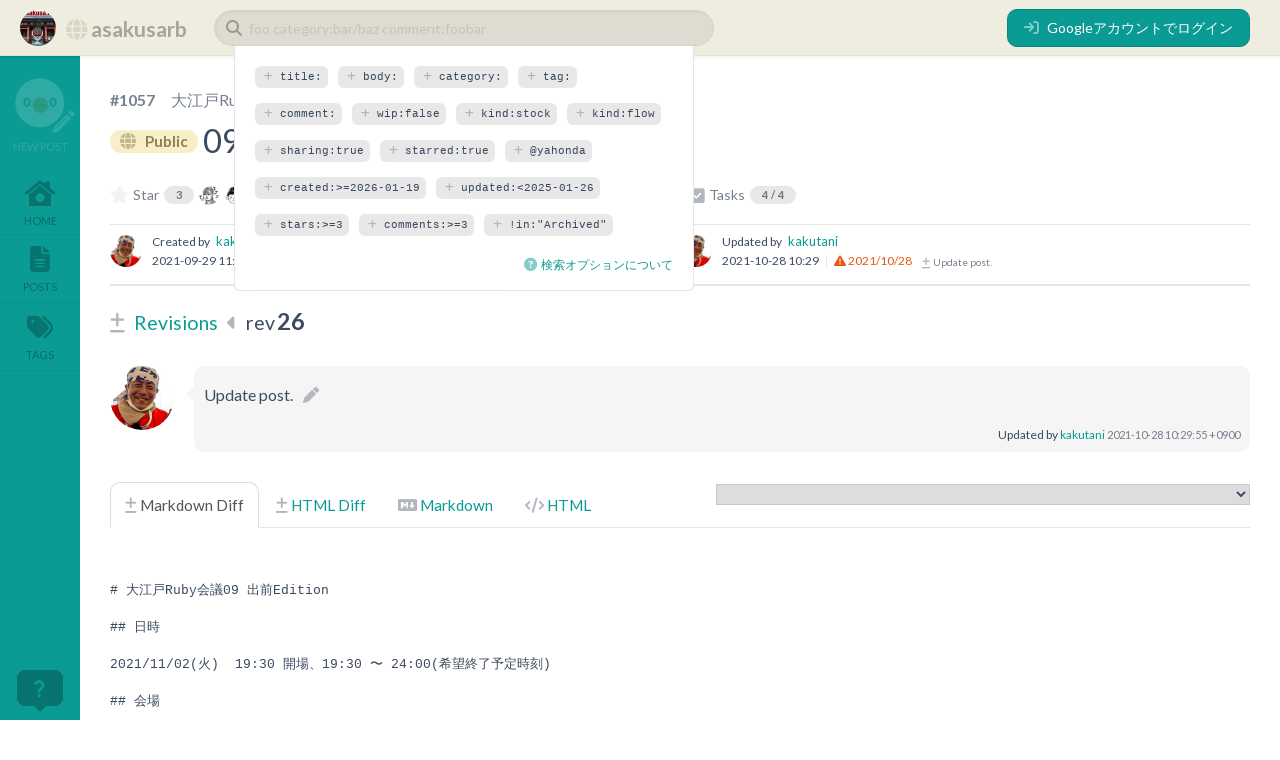

--- FILE ---
content_type: text/html; charset=utf-8
request_url: https://asakusarb.esa.io/posts/1057/revisions/26
body_size: 89484
content:
<!DOCTYPE html>
<html class="" lang="ja">
<head><meta charset="UTF-8">
<link rel="stylesheet" href="https://fonts.googleapis.com/css?family=Lato:100,300,400,700,900" media="all" />
<link rel="stylesheet" href="https://fonts.googleapis.com/css2?family=Noto+Color+Emoji" media="all" />
<link rel="stylesheet" href="https://assets.esa.io/assets/vendor-fontawesome-v4-65eab5adc5b6874a7375c6c3d8334028af7d2d142d9bc126b781d3a5f6d70c24.css" media="all" />
<link rel="stylesheet" href="https://assets.esa.io/assets/vendor-fontawesome-v6-b8ed7dfc0c372dcc6788a7ff6e056b5948a9d2d1b6e27510a31c31309051f027.css" media="all" />
<link rel="stylesheet" href="https://assets.esa.io/packs/css/sweetalert2-2770282a.css" media="all" />
<link rel="stylesheet" href="https://assets.esa.io/assets/application-e68ff10b085894602f0e077c2b79675a5c81394fe04ccba9e51b860ff44110a0.css" media="all" />
<script src="https://assets.esa.io/packs/js/runtime-cf1df4eb0ec982445e06.js"></script>
<script src="https://assets.esa.io/packs/js/4692-40f6f909339d9e79c1cd.js"></script>
<script src="https://assets.esa.io/packs/js/4901-fabcea9b3087d92184fe.js"></script>
<script src="https://assets.esa.io/packs/js/2774-1d9a0814df0e8cc9946d.js"></script>
<script src="https://assets.esa.io/packs/js/4085-2556d2f760683d2ba84e.js"></script>
<script src="https://assets.esa.io/packs/js/vendor-b3620de089d7b1c514fe.js"></script>
<script src="https://assets.esa.io/packs/js/4948-69331ef7d892dd4c9488.js"></script>
<script src="https://assets.esa.io/packs/js/sweetalert2-76d53f06b4ad2f4879da.js"></script>
<script src="https://assets.esa.io/packs/js/4590-57805bfb2b450f6c98a7.js"></script>
<script src="https://assets.esa.io/packs/js/bugsnag-5f7867e72e8f4f3401c3.js"></script>
<script src="https://assets.esa.io/packs/js/ea-7bac77b154e0449b063b.js"></script>
<script src="https://assets.esa.io/packs/js/2018-b4d77544003f963f1b96.js"></script>
<script src="https://assets.esa.io/packs/js/post-96b87437bc3f3372e363.js"></script>
<script src="https://assets.esa.io/packs/js/5237-ba6d928f561dab596875.js"></script>
<script src="https://assets.esa.io/packs/js/slash_commands-17aa28fdcb36a1be1794.js"></script>
<script src="https://assets.esa.io/assets/application-d73fbd46b73c15eafd4a921a031ba5279158a4fa0b8c4da7bfaaa973ede3eb8e.js"></script>
<link href="/opensearch.xml" rel="search" title="asakusarb.esa.io/posts" type="application/opensearchdescription+xml">

<meta name="csrf-param" content="authenticity_token" />
<meta name="csrf-token" content="YVXsFcEHDX7oYMJ9-k-VLErXaJHqOuoBK0H-Oj_hXTTaInCeXMkWNMq1MCWDTK75VLxlQgXYn026E4XaIS-yYQ" />
<link rel="apple-touch-icon" type="image/png" href="https://assets.esa.io/assets/apple-touch-icon-e6fa4f1b33fb948df00c85d007ee8eafd7a13c7964aef8fde5b09691556c5856.png" />
<link rel="icon" type="image/x-icon" href="https://assets.esa.io/assets/favicon-0a173f5d0f1291fb2c8be40b1f3bdd114f936788de84386714a184255f97f41c.ico" />
<meta content="https://assets.esa.io/assets/windows/small-27bab6d0fe2a6b6714f66cf1163cd7c5a1f1cfc92ee58e8e91332b3b58d50621.jpg" name="msapplication-square70x70logo">
<meta content="https://assets.esa.io/assets/windows/medium-0abfacd62ea21aff43e04868e5422fb2afbfe50f7968a324a347266652f9856b.jpg" name="msapplication-square150x150logo">
<meta content="https://assets.esa.io/assets/windows/wide-04b293cf839658760a5d465cde76e3ffeec0c88d0f7fcf133176b7e464be4eee.jpg" name="msapplication-wide310x150logo">
<meta content="https://assets.esa.io/assets/windows/large-542b5fe521176807f6d7c1b1fcc0ec4ec4a8d3afec462db33b9e75ae770b2a48.jpg" name="msapplication-square310x310logo">
<meta content="#0a9b94" name="msapplication-TileColor">
<meta content="IE=edge" http-equiv="X-UA-Compatible">
<script type="text/javascript">window.NREUM||(NREUM={});NREUM.info={"beacon":"bam.nr-data.net","errorBeacon":"bam.nr-data.net","licenseKey":"4a825effd7","applicationID":"19580093","transactionName":"JV5eQ0RdD1hSFhpHBhBYQ15ZXBAbRAxaQg==","queueTime":0,"applicationTime":272,"agent":""}</script>
<script type="text/javascript">(window.NREUM||(NREUM={})).init={ajax:{deny_list:["bam.nr-data.net"]},feature_flags:["soft_nav"]};(window.NREUM||(NREUM={})).loader_config={licenseKey:"4a825effd7",applicationID:"19580093",browserID:"19603460"};;/*! For license information please see nr-loader-rum-1.308.0.min.js.LICENSE.txt */
(()=>{var e,t,r={163:(e,t,r)=>{"use strict";r.d(t,{j:()=>E});var n=r(384),i=r(1741);var a=r(2555);r(860).K7.genericEvents;const s="experimental.resources",o="register",c=e=>{if(!e||"string"!=typeof e)return!1;try{document.createDocumentFragment().querySelector(e)}catch{return!1}return!0};var d=r(2614),u=r(944),l=r(8122);const f="[data-nr-mask]",g=e=>(0,l.a)(e,(()=>{const e={feature_flags:[],experimental:{allow_registered_children:!1,resources:!1},mask_selector:"*",block_selector:"[data-nr-block]",mask_input_options:{color:!1,date:!1,"datetime-local":!1,email:!1,month:!1,number:!1,range:!1,search:!1,tel:!1,text:!1,time:!1,url:!1,week:!1,textarea:!1,select:!1,password:!0}};return{ajax:{deny_list:void 0,block_internal:!0,enabled:!0,autoStart:!0},api:{get allow_registered_children(){return e.feature_flags.includes(o)||e.experimental.allow_registered_children},set allow_registered_children(t){e.experimental.allow_registered_children=t},duplicate_registered_data:!1},browser_consent_mode:{enabled:!1},distributed_tracing:{enabled:void 0,exclude_newrelic_header:void 0,cors_use_newrelic_header:void 0,cors_use_tracecontext_headers:void 0,allowed_origins:void 0},get feature_flags(){return e.feature_flags},set feature_flags(t){e.feature_flags=t},generic_events:{enabled:!0,autoStart:!0},harvest:{interval:30},jserrors:{enabled:!0,autoStart:!0},logging:{enabled:!0,autoStart:!0},metrics:{enabled:!0,autoStart:!0},obfuscate:void 0,page_action:{enabled:!0},page_view_event:{enabled:!0,autoStart:!0},page_view_timing:{enabled:!0,autoStart:!0},performance:{capture_marks:!1,capture_measures:!1,capture_detail:!0,resources:{get enabled(){return e.feature_flags.includes(s)||e.experimental.resources},set enabled(t){e.experimental.resources=t},asset_types:[],first_party_domains:[],ignore_newrelic:!0}},privacy:{cookies_enabled:!0},proxy:{assets:void 0,beacon:void 0},session:{expiresMs:d.wk,inactiveMs:d.BB},session_replay:{autoStart:!0,enabled:!1,preload:!1,sampling_rate:10,error_sampling_rate:100,collect_fonts:!1,inline_images:!1,fix_stylesheets:!0,mask_all_inputs:!0,get mask_text_selector(){return e.mask_selector},set mask_text_selector(t){c(t)?e.mask_selector="".concat(t,",").concat(f):""===t||null===t?e.mask_selector=f:(0,u.R)(5,t)},get block_class(){return"nr-block"},get ignore_class(){return"nr-ignore"},get mask_text_class(){return"nr-mask"},get block_selector(){return e.block_selector},set block_selector(t){c(t)?e.block_selector+=",".concat(t):""!==t&&(0,u.R)(6,t)},get mask_input_options(){return e.mask_input_options},set mask_input_options(t){t&&"object"==typeof t?e.mask_input_options={...t,password:!0}:(0,u.R)(7,t)}},session_trace:{enabled:!0,autoStart:!0},soft_navigations:{enabled:!0,autoStart:!0},spa:{enabled:!0,autoStart:!0},ssl:void 0,user_actions:{enabled:!0,elementAttributes:["id","className","tagName","type"]}}})());var p=r(6154),m=r(9324);let h=0;const v={buildEnv:m.F3,distMethod:m.Xs,version:m.xv,originTime:p.WN},b={consented:!1},y={appMetadata:{},get consented(){return this.session?.state?.consent||b.consented},set consented(e){b.consented=e},customTransaction:void 0,denyList:void 0,disabled:!1,harvester:void 0,isolatedBacklog:!1,isRecording:!1,loaderType:void 0,maxBytes:3e4,obfuscator:void 0,onerror:void 0,ptid:void 0,releaseIds:{},session:void 0,timeKeeper:void 0,registeredEntities:[],jsAttributesMetadata:{bytes:0},get harvestCount(){return++h}},_=e=>{const t=(0,l.a)(e,y),r=Object.keys(v).reduce((e,t)=>(e[t]={value:v[t],writable:!1,configurable:!0,enumerable:!0},e),{});return Object.defineProperties(t,r)};var w=r(5701);const x=e=>{const t=e.startsWith("http");e+="/",r.p=t?e:"https://"+e};var R=r(7836),k=r(3241);const A={accountID:void 0,trustKey:void 0,agentID:void 0,licenseKey:void 0,applicationID:void 0,xpid:void 0},S=e=>(0,l.a)(e,A),T=new Set;function E(e,t={},r,s){let{init:o,info:c,loader_config:d,runtime:u={},exposed:l=!0}=t;if(!c){const e=(0,n.pV)();o=e.init,c=e.info,d=e.loader_config}e.init=g(o||{}),e.loader_config=S(d||{}),c.jsAttributes??={},p.bv&&(c.jsAttributes.isWorker=!0),e.info=(0,a.D)(c);const f=e.init,m=[c.beacon,c.errorBeacon];T.has(e.agentIdentifier)||(f.proxy.assets&&(x(f.proxy.assets),m.push(f.proxy.assets)),f.proxy.beacon&&m.push(f.proxy.beacon),e.beacons=[...m],function(e){const t=(0,n.pV)();Object.getOwnPropertyNames(i.W.prototype).forEach(r=>{const n=i.W.prototype[r];if("function"!=typeof n||"constructor"===n)return;let a=t[r];e[r]&&!1!==e.exposed&&"micro-agent"!==e.runtime?.loaderType&&(t[r]=(...t)=>{const n=e[r](...t);return a?a(...t):n})})}(e),(0,n.US)("activatedFeatures",w.B)),u.denyList=[...f.ajax.deny_list||[],...f.ajax.block_internal?m:[]],u.ptid=e.agentIdentifier,u.loaderType=r,e.runtime=_(u),T.has(e.agentIdentifier)||(e.ee=R.ee.get(e.agentIdentifier),e.exposed=l,(0,k.W)({agentIdentifier:e.agentIdentifier,drained:!!w.B?.[e.agentIdentifier],type:"lifecycle",name:"initialize",feature:void 0,data:e.config})),T.add(e.agentIdentifier)}},384:(e,t,r)=>{"use strict";r.d(t,{NT:()=>s,US:()=>u,Zm:()=>o,bQ:()=>d,dV:()=>c,pV:()=>l});var n=r(6154),i=r(1863),a=r(1910);const s={beacon:"bam.nr-data.net",errorBeacon:"bam.nr-data.net"};function o(){return n.gm.NREUM||(n.gm.NREUM={}),void 0===n.gm.newrelic&&(n.gm.newrelic=n.gm.NREUM),n.gm.NREUM}function c(){let e=o();return e.o||(e.o={ST:n.gm.setTimeout,SI:n.gm.setImmediate||n.gm.setInterval,CT:n.gm.clearTimeout,XHR:n.gm.XMLHttpRequest,REQ:n.gm.Request,EV:n.gm.Event,PR:n.gm.Promise,MO:n.gm.MutationObserver,FETCH:n.gm.fetch,WS:n.gm.WebSocket},(0,a.i)(...Object.values(e.o))),e}function d(e,t){let r=o();r.initializedAgents??={},t.initializedAt={ms:(0,i.t)(),date:new Date},r.initializedAgents[e]=t}function u(e,t){o()[e]=t}function l(){return function(){let e=o();const t=e.info||{};e.info={beacon:s.beacon,errorBeacon:s.errorBeacon,...t}}(),function(){let e=o();const t=e.init||{};e.init={...t}}(),c(),function(){let e=o();const t=e.loader_config||{};e.loader_config={...t}}(),o()}},782:(e,t,r)=>{"use strict";r.d(t,{T:()=>n});const n=r(860).K7.pageViewTiming},860:(e,t,r)=>{"use strict";r.d(t,{$J:()=>u,K7:()=>c,P3:()=>d,XX:()=>i,Yy:()=>o,df:()=>a,qY:()=>n,v4:()=>s});const n="events",i="jserrors",a="browser/blobs",s="rum",o="browser/logs",c={ajax:"ajax",genericEvents:"generic_events",jserrors:i,logging:"logging",metrics:"metrics",pageAction:"page_action",pageViewEvent:"page_view_event",pageViewTiming:"page_view_timing",sessionReplay:"session_replay",sessionTrace:"session_trace",softNav:"soft_navigations",spa:"spa"},d={[c.pageViewEvent]:1,[c.pageViewTiming]:2,[c.metrics]:3,[c.jserrors]:4,[c.spa]:5,[c.ajax]:6,[c.sessionTrace]:7,[c.softNav]:8,[c.sessionReplay]:9,[c.logging]:10,[c.genericEvents]:11},u={[c.pageViewEvent]:s,[c.pageViewTiming]:n,[c.ajax]:n,[c.spa]:n,[c.softNav]:n,[c.metrics]:i,[c.jserrors]:i,[c.sessionTrace]:a,[c.sessionReplay]:a,[c.logging]:o,[c.genericEvents]:"ins"}},944:(e,t,r)=>{"use strict";r.d(t,{R:()=>i});var n=r(3241);function i(e,t){"function"==typeof console.debug&&(console.debug("New Relic Warning: https://github.com/newrelic/newrelic-browser-agent/blob/main/docs/warning-codes.md#".concat(e),t),(0,n.W)({agentIdentifier:null,drained:null,type:"data",name:"warn",feature:"warn",data:{code:e,secondary:t}}))}},1687:(e,t,r)=>{"use strict";r.d(t,{Ak:()=>d,Ze:()=>f,x3:()=>u});var n=r(3241),i=r(7836),a=r(3606),s=r(860),o=r(2646);const c={};function d(e,t){const r={staged:!1,priority:s.P3[t]||0};l(e),c[e].get(t)||c[e].set(t,r)}function u(e,t){e&&c[e]&&(c[e].get(t)&&c[e].delete(t),p(e,t,!1),c[e].size&&g(e))}function l(e){if(!e)throw new Error("agentIdentifier required");c[e]||(c[e]=new Map)}function f(e="",t="feature",r=!1){if(l(e),!e||!c[e].get(t)||r)return p(e,t);c[e].get(t).staged=!0,g(e)}function g(e){const t=Array.from(c[e]);t.every(([e,t])=>t.staged)&&(t.sort((e,t)=>e[1].priority-t[1].priority),t.forEach(([t])=>{c[e].delete(t),p(e,t)}))}function p(e,t,r=!0){const s=e?i.ee.get(e):i.ee,c=a.i.handlers;if(!s.aborted&&s.backlog&&c){if((0,n.W)({agentIdentifier:e,type:"lifecycle",name:"drain",feature:t}),r){const e=s.backlog[t],r=c[t];if(r){for(let t=0;e&&t<e.length;++t)m(e[t],r);Object.entries(r).forEach(([e,t])=>{Object.values(t||{}).forEach(t=>{t[0]?.on&&t[0]?.context()instanceof o.y&&t[0].on(e,t[1])})})}}s.isolatedBacklog||delete c[t],s.backlog[t]=null,s.emit("drain-"+t,[])}}function m(e,t){var r=e[1];Object.values(t[r]||{}).forEach(t=>{var r=e[0];if(t[0]===r){var n=t[1],i=e[3],a=e[2];n.apply(i,a)}})}},1738:(e,t,r)=>{"use strict";r.d(t,{U:()=>g,Y:()=>f});var n=r(3241),i=r(9908),a=r(1863),s=r(944),o=r(5701),c=r(3969),d=r(8362),u=r(860),l=r(4261);function f(e,t,r,a){const f=a||r;!f||f[e]&&f[e]!==d.d.prototype[e]||(f[e]=function(){(0,i.p)(c.xV,["API/"+e+"/called"],void 0,u.K7.metrics,r.ee),(0,n.W)({agentIdentifier:r.agentIdentifier,drained:!!o.B?.[r.agentIdentifier],type:"data",name:"api",feature:l.Pl+e,data:{}});try{return t.apply(this,arguments)}catch(e){(0,s.R)(23,e)}})}function g(e,t,r,n,s){const o=e.info;null===r?delete o.jsAttributes[t]:o.jsAttributes[t]=r,(s||null===r)&&(0,i.p)(l.Pl+n,[(0,a.t)(),t,r],void 0,"session",e.ee)}},1741:(e,t,r)=>{"use strict";r.d(t,{W:()=>a});var n=r(944),i=r(4261);class a{#e(e,...t){if(this[e]!==a.prototype[e])return this[e](...t);(0,n.R)(35,e)}addPageAction(e,t){return this.#e(i.hG,e,t)}register(e){return this.#e(i.eY,e)}recordCustomEvent(e,t){return this.#e(i.fF,e,t)}setPageViewName(e,t){return this.#e(i.Fw,e,t)}setCustomAttribute(e,t,r){return this.#e(i.cD,e,t,r)}noticeError(e,t){return this.#e(i.o5,e,t)}setUserId(e,t=!1){return this.#e(i.Dl,e,t)}setApplicationVersion(e){return this.#e(i.nb,e)}setErrorHandler(e){return this.#e(i.bt,e)}addRelease(e,t){return this.#e(i.k6,e,t)}log(e,t){return this.#e(i.$9,e,t)}start(){return this.#e(i.d3)}finished(e){return this.#e(i.BL,e)}recordReplay(){return this.#e(i.CH)}pauseReplay(){return this.#e(i.Tb)}addToTrace(e){return this.#e(i.U2,e)}setCurrentRouteName(e){return this.#e(i.PA,e)}interaction(e){return this.#e(i.dT,e)}wrapLogger(e,t,r){return this.#e(i.Wb,e,t,r)}measure(e,t){return this.#e(i.V1,e,t)}consent(e){return this.#e(i.Pv,e)}}},1863:(e,t,r)=>{"use strict";function n(){return Math.floor(performance.now())}r.d(t,{t:()=>n})},1910:(e,t,r)=>{"use strict";r.d(t,{i:()=>a});var n=r(944);const i=new Map;function a(...e){return e.every(e=>{if(i.has(e))return i.get(e);const t="function"==typeof e?e.toString():"",r=t.includes("[native code]"),a=t.includes("nrWrapper");return r||a||(0,n.R)(64,e?.name||t),i.set(e,r),r})}},2555:(e,t,r)=>{"use strict";r.d(t,{D:()=>o,f:()=>s});var n=r(384),i=r(8122);const a={beacon:n.NT.beacon,errorBeacon:n.NT.errorBeacon,licenseKey:void 0,applicationID:void 0,sa:void 0,queueTime:void 0,applicationTime:void 0,ttGuid:void 0,user:void 0,account:void 0,product:void 0,extra:void 0,jsAttributes:{},userAttributes:void 0,atts:void 0,transactionName:void 0,tNamePlain:void 0};function s(e){try{return!!e.licenseKey&&!!e.errorBeacon&&!!e.applicationID}catch(e){return!1}}const o=e=>(0,i.a)(e,a)},2614:(e,t,r)=>{"use strict";r.d(t,{BB:()=>s,H3:()=>n,g:()=>d,iL:()=>c,tS:()=>o,uh:()=>i,wk:()=>a});const n="NRBA",i="SESSION",a=144e5,s=18e5,o={STARTED:"session-started",PAUSE:"session-pause",RESET:"session-reset",RESUME:"session-resume",UPDATE:"session-update"},c={SAME_TAB:"same-tab",CROSS_TAB:"cross-tab"},d={OFF:0,FULL:1,ERROR:2}},2646:(e,t,r)=>{"use strict";r.d(t,{y:()=>n});class n{constructor(e){this.contextId=e}}},2843:(e,t,r)=>{"use strict";r.d(t,{G:()=>a,u:()=>i});var n=r(3878);function i(e,t=!1,r,i){(0,n.DD)("visibilitychange",function(){if(t)return void("hidden"===document.visibilityState&&e());e(document.visibilityState)},r,i)}function a(e,t,r){(0,n.sp)("pagehide",e,t,r)}},3241:(e,t,r)=>{"use strict";r.d(t,{W:()=>a});var n=r(6154);const i="newrelic";function a(e={}){try{n.gm.dispatchEvent(new CustomEvent(i,{detail:e}))}catch(e){}}},3606:(e,t,r)=>{"use strict";r.d(t,{i:()=>a});var n=r(9908);a.on=s;var i=a.handlers={};function a(e,t,r,a){s(a||n.d,i,e,t,r)}function s(e,t,r,i,a){a||(a="feature"),e||(e=n.d);var s=t[a]=t[a]||{};(s[r]=s[r]||[]).push([e,i])}},3878:(e,t,r)=>{"use strict";function n(e,t){return{capture:e,passive:!1,signal:t}}function i(e,t,r=!1,i){window.addEventListener(e,t,n(r,i))}function a(e,t,r=!1,i){document.addEventListener(e,t,n(r,i))}r.d(t,{DD:()=>a,jT:()=>n,sp:()=>i})},3969:(e,t,r)=>{"use strict";r.d(t,{TZ:()=>n,XG:()=>o,rs:()=>i,xV:()=>s,z_:()=>a});const n=r(860).K7.metrics,i="sm",a="cm",s="storeSupportabilityMetrics",o="storeEventMetrics"},4234:(e,t,r)=>{"use strict";r.d(t,{W:()=>a});var n=r(7836),i=r(1687);class a{constructor(e,t){this.agentIdentifier=e,this.ee=n.ee.get(e),this.featureName=t,this.blocked=!1}deregisterDrain(){(0,i.x3)(this.agentIdentifier,this.featureName)}}},4261:(e,t,r)=>{"use strict";r.d(t,{$9:()=>d,BL:()=>o,CH:()=>g,Dl:()=>_,Fw:()=>y,PA:()=>h,Pl:()=>n,Pv:()=>k,Tb:()=>l,U2:()=>a,V1:()=>R,Wb:()=>x,bt:()=>b,cD:()=>v,d3:()=>w,dT:()=>c,eY:()=>p,fF:()=>f,hG:()=>i,k6:()=>s,nb:()=>m,o5:()=>u});const n="api-",i="addPageAction",a="addToTrace",s="addRelease",o="finished",c="interaction",d="log",u="noticeError",l="pauseReplay",f="recordCustomEvent",g="recordReplay",p="register",m="setApplicationVersion",h="setCurrentRouteName",v="setCustomAttribute",b="setErrorHandler",y="setPageViewName",_="setUserId",w="start",x="wrapLogger",R="measure",k="consent"},5289:(e,t,r)=>{"use strict";r.d(t,{GG:()=>s,Qr:()=>c,sB:()=>o});var n=r(3878),i=r(6389);function a(){return"undefined"==typeof document||"complete"===document.readyState}function s(e,t){if(a())return e();const r=(0,i.J)(e),s=setInterval(()=>{a()&&(clearInterval(s),r())},500);(0,n.sp)("load",r,t)}function o(e){if(a())return e();(0,n.DD)("DOMContentLoaded",e)}function c(e){if(a())return e();(0,n.sp)("popstate",e)}},5607:(e,t,r)=>{"use strict";r.d(t,{W:()=>n});const n=(0,r(9566).bz)()},5701:(e,t,r)=>{"use strict";r.d(t,{B:()=>a,t:()=>s});var n=r(3241);const i=new Set,a={};function s(e,t){const r=t.agentIdentifier;a[r]??={},e&&"object"==typeof e&&(i.has(r)||(t.ee.emit("rumresp",[e]),a[r]=e,i.add(r),(0,n.W)({agentIdentifier:r,loaded:!0,drained:!0,type:"lifecycle",name:"load",feature:void 0,data:e})))}},6154:(e,t,r)=>{"use strict";r.d(t,{OF:()=>c,RI:()=>i,WN:()=>u,bv:()=>a,eN:()=>l,gm:()=>s,mw:()=>o,sb:()=>d});var n=r(1863);const i="undefined"!=typeof window&&!!window.document,a="undefined"!=typeof WorkerGlobalScope&&("undefined"!=typeof self&&self instanceof WorkerGlobalScope&&self.navigator instanceof WorkerNavigator||"undefined"!=typeof globalThis&&globalThis instanceof WorkerGlobalScope&&globalThis.navigator instanceof WorkerNavigator),s=i?window:"undefined"!=typeof WorkerGlobalScope&&("undefined"!=typeof self&&self instanceof WorkerGlobalScope&&self||"undefined"!=typeof globalThis&&globalThis instanceof WorkerGlobalScope&&globalThis),o=Boolean("hidden"===s?.document?.visibilityState),c=/iPad|iPhone|iPod/.test(s.navigator?.userAgent),d=c&&"undefined"==typeof SharedWorker,u=((()=>{const e=s.navigator?.userAgent?.match(/Firefox[/\s](\d+\.\d+)/);Array.isArray(e)&&e.length>=2&&e[1]})(),Date.now()-(0,n.t)()),l=()=>"undefined"!=typeof PerformanceNavigationTiming&&s?.performance?.getEntriesByType("navigation")?.[0]?.responseStart},6389:(e,t,r)=>{"use strict";function n(e,t=500,r={}){const n=r?.leading||!1;let i;return(...r)=>{n&&void 0===i&&(e.apply(this,r),i=setTimeout(()=>{i=clearTimeout(i)},t)),n||(clearTimeout(i),i=setTimeout(()=>{e.apply(this,r)},t))}}function i(e){let t=!1;return(...r)=>{t||(t=!0,e.apply(this,r))}}r.d(t,{J:()=>i,s:()=>n})},6630:(e,t,r)=>{"use strict";r.d(t,{T:()=>n});const n=r(860).K7.pageViewEvent},7699:(e,t,r)=>{"use strict";r.d(t,{It:()=>a,KC:()=>o,No:()=>i,qh:()=>s});var n=r(860);const i=16e3,a=1e6,s="SESSION_ERROR",o={[n.K7.logging]:!0,[n.K7.genericEvents]:!1,[n.K7.jserrors]:!1,[n.K7.ajax]:!1}},7836:(e,t,r)=>{"use strict";r.d(t,{P:()=>o,ee:()=>c});var n=r(384),i=r(8990),a=r(2646),s=r(5607);const o="nr@context:".concat(s.W),c=function e(t,r){var n={},s={},u={},l=!1;try{l=16===r.length&&d.initializedAgents?.[r]?.runtime.isolatedBacklog}catch(e){}var f={on:p,addEventListener:p,removeEventListener:function(e,t){var r=n[e];if(!r)return;for(var i=0;i<r.length;i++)r[i]===t&&r.splice(i,1)},emit:function(e,r,n,i,a){!1!==a&&(a=!0);if(c.aborted&&!i)return;t&&a&&t.emit(e,r,n);var o=g(n);m(e).forEach(e=>{e.apply(o,r)});var d=v()[s[e]];d&&d.push([f,e,r,o]);return o},get:h,listeners:m,context:g,buffer:function(e,t){const r=v();if(t=t||"feature",f.aborted)return;Object.entries(e||{}).forEach(([e,n])=>{s[n]=t,t in r||(r[t]=[])})},abort:function(){f._aborted=!0,Object.keys(f.backlog).forEach(e=>{delete f.backlog[e]})},isBuffering:function(e){return!!v()[s[e]]},debugId:r,backlog:l?{}:t&&"object"==typeof t.backlog?t.backlog:{},isolatedBacklog:l};return Object.defineProperty(f,"aborted",{get:()=>{let e=f._aborted||!1;return e||(t&&(e=t.aborted),e)}}),f;function g(e){return e&&e instanceof a.y?e:e?(0,i.I)(e,o,()=>new a.y(o)):new a.y(o)}function p(e,t){n[e]=m(e).concat(t)}function m(e){return n[e]||[]}function h(t){return u[t]=u[t]||e(f,t)}function v(){return f.backlog}}(void 0,"globalEE"),d=(0,n.Zm)();d.ee||(d.ee=c)},8122:(e,t,r)=>{"use strict";r.d(t,{a:()=>i});var n=r(944);function i(e,t){try{if(!e||"object"!=typeof e)return(0,n.R)(3);if(!t||"object"!=typeof t)return(0,n.R)(4);const r=Object.create(Object.getPrototypeOf(t),Object.getOwnPropertyDescriptors(t)),a=0===Object.keys(r).length?e:r;for(let s in a)if(void 0!==e[s])try{if(null===e[s]){r[s]=null;continue}Array.isArray(e[s])&&Array.isArray(t[s])?r[s]=Array.from(new Set([...e[s],...t[s]])):"object"==typeof e[s]&&"object"==typeof t[s]?r[s]=i(e[s],t[s]):r[s]=e[s]}catch(e){r[s]||(0,n.R)(1,e)}return r}catch(e){(0,n.R)(2,e)}}},8362:(e,t,r)=>{"use strict";r.d(t,{d:()=>a});var n=r(9566),i=r(1741);class a extends i.W{agentIdentifier=(0,n.LA)(16)}},8374:(e,t,r)=>{r.nc=(()=>{try{return document?.currentScript?.nonce}catch(e){}return""})()},8990:(e,t,r)=>{"use strict";r.d(t,{I:()=>i});var n=Object.prototype.hasOwnProperty;function i(e,t,r){if(n.call(e,t))return e[t];var i=r();if(Object.defineProperty&&Object.keys)try{return Object.defineProperty(e,t,{value:i,writable:!0,enumerable:!1}),i}catch(e){}return e[t]=i,i}},9324:(e,t,r)=>{"use strict";r.d(t,{F3:()=>i,Xs:()=>a,xv:()=>n});const n="1.308.0",i="PROD",a="CDN"},9566:(e,t,r)=>{"use strict";r.d(t,{LA:()=>o,bz:()=>s});var n=r(6154);const i="xxxxxxxx-xxxx-4xxx-yxxx-xxxxxxxxxxxx";function a(e,t){return e?15&e[t]:16*Math.random()|0}function s(){const e=n.gm?.crypto||n.gm?.msCrypto;let t,r=0;return e&&e.getRandomValues&&(t=e.getRandomValues(new Uint8Array(30))),i.split("").map(e=>"x"===e?a(t,r++).toString(16):"y"===e?(3&a()|8).toString(16):e).join("")}function o(e){const t=n.gm?.crypto||n.gm?.msCrypto;let r,i=0;t&&t.getRandomValues&&(r=t.getRandomValues(new Uint8Array(e)));const s=[];for(var o=0;o<e;o++)s.push(a(r,i++).toString(16));return s.join("")}},9908:(e,t,r)=>{"use strict";r.d(t,{d:()=>n,p:()=>i});var n=r(7836).ee.get("handle");function i(e,t,r,i,a){a?(a.buffer([e],i),a.emit(e,t,r)):(n.buffer([e],i),n.emit(e,t,r))}}},n={};function i(e){var t=n[e];if(void 0!==t)return t.exports;var a=n[e]={exports:{}};return r[e](a,a.exports,i),a.exports}i.m=r,i.d=(e,t)=>{for(var r in t)i.o(t,r)&&!i.o(e,r)&&Object.defineProperty(e,r,{enumerable:!0,get:t[r]})},i.f={},i.e=e=>Promise.all(Object.keys(i.f).reduce((t,r)=>(i.f[r](e,t),t),[])),i.u=e=>"nr-rum-1.308.0.min.js",i.o=(e,t)=>Object.prototype.hasOwnProperty.call(e,t),e={},t="NRBA-1.308.0.PROD:",i.l=(r,n,a,s)=>{if(e[r])e[r].push(n);else{var o,c;if(void 0!==a)for(var d=document.getElementsByTagName("script"),u=0;u<d.length;u++){var l=d[u];if(l.getAttribute("src")==r||l.getAttribute("data-webpack")==t+a){o=l;break}}if(!o){c=!0;var f={296:"sha512-+MIMDsOcckGXa1EdWHqFNv7P+JUkd5kQwCBr3KE6uCvnsBNUrdSt4a/3/L4j4TxtnaMNjHpza2/erNQbpacJQA=="};(o=document.createElement("script")).charset="utf-8",i.nc&&o.setAttribute("nonce",i.nc),o.setAttribute("data-webpack",t+a),o.src=r,0!==o.src.indexOf(window.location.origin+"/")&&(o.crossOrigin="anonymous"),f[s]&&(o.integrity=f[s])}e[r]=[n];var g=(t,n)=>{o.onerror=o.onload=null,clearTimeout(p);var i=e[r];if(delete e[r],o.parentNode&&o.parentNode.removeChild(o),i&&i.forEach(e=>e(n)),t)return t(n)},p=setTimeout(g.bind(null,void 0,{type:"timeout",target:o}),12e4);o.onerror=g.bind(null,o.onerror),o.onload=g.bind(null,o.onload),c&&document.head.appendChild(o)}},i.r=e=>{"undefined"!=typeof Symbol&&Symbol.toStringTag&&Object.defineProperty(e,Symbol.toStringTag,{value:"Module"}),Object.defineProperty(e,"__esModule",{value:!0})},i.p="https://js-agent.newrelic.com/",(()=>{var e={374:0,840:0};i.f.j=(t,r)=>{var n=i.o(e,t)?e[t]:void 0;if(0!==n)if(n)r.push(n[2]);else{var a=new Promise((r,i)=>n=e[t]=[r,i]);r.push(n[2]=a);var s=i.p+i.u(t),o=new Error;i.l(s,r=>{if(i.o(e,t)&&(0!==(n=e[t])&&(e[t]=void 0),n)){var a=r&&("load"===r.type?"missing":r.type),s=r&&r.target&&r.target.src;o.message="Loading chunk "+t+" failed: ("+a+": "+s+")",o.name="ChunkLoadError",o.type=a,o.request=s,n[1](o)}},"chunk-"+t,t)}};var t=(t,r)=>{var n,a,[s,o,c]=r,d=0;if(s.some(t=>0!==e[t])){for(n in o)i.o(o,n)&&(i.m[n]=o[n]);if(c)c(i)}for(t&&t(r);d<s.length;d++)a=s[d],i.o(e,a)&&e[a]&&e[a][0](),e[a]=0},r=self["webpackChunk:NRBA-1.308.0.PROD"]=self["webpackChunk:NRBA-1.308.0.PROD"]||[];r.forEach(t.bind(null,0)),r.push=t.bind(null,r.push.bind(r))})(),(()=>{"use strict";i(8374);var e=i(8362),t=i(860);const r=Object.values(t.K7);var n=i(163);var a=i(9908),s=i(1863),o=i(4261),c=i(1738);var d=i(1687),u=i(4234),l=i(5289),f=i(6154),g=i(944),p=i(384);const m=e=>f.RI&&!0===e?.privacy.cookies_enabled;function h(e){return!!(0,p.dV)().o.MO&&m(e)&&!0===e?.session_trace.enabled}var v=i(6389),b=i(7699);class y extends u.W{constructor(e,t){super(e.agentIdentifier,t),this.agentRef=e,this.abortHandler=void 0,this.featAggregate=void 0,this.loadedSuccessfully=void 0,this.onAggregateImported=new Promise(e=>{this.loadedSuccessfully=e}),this.deferred=Promise.resolve(),!1===e.init[this.featureName].autoStart?this.deferred=new Promise((t,r)=>{this.ee.on("manual-start-all",(0,v.J)(()=>{(0,d.Ak)(e.agentIdentifier,this.featureName),t()}))}):(0,d.Ak)(e.agentIdentifier,t)}importAggregator(e,t,r={}){if(this.featAggregate)return;const n=async()=>{let n;await this.deferred;try{if(m(e.init)){const{setupAgentSession:t}=await i.e(296).then(i.bind(i,3305));n=t(e)}}catch(e){(0,g.R)(20,e),this.ee.emit("internal-error",[e]),(0,a.p)(b.qh,[e],void 0,this.featureName,this.ee)}try{if(!this.#t(this.featureName,n,e.init))return(0,d.Ze)(this.agentIdentifier,this.featureName),void this.loadedSuccessfully(!1);const{Aggregate:i}=await t();this.featAggregate=new i(e,r),e.runtime.harvester.initializedAggregates.push(this.featAggregate),this.loadedSuccessfully(!0)}catch(e){(0,g.R)(34,e),this.abortHandler?.(),(0,d.Ze)(this.agentIdentifier,this.featureName,!0),this.loadedSuccessfully(!1),this.ee&&this.ee.abort()}};f.RI?(0,l.GG)(()=>n(),!0):n()}#t(e,r,n){if(this.blocked)return!1;switch(e){case t.K7.sessionReplay:return h(n)&&!!r;case t.K7.sessionTrace:return!!r;default:return!0}}}var _=i(6630),w=i(2614),x=i(3241);class R extends y{static featureName=_.T;constructor(e){var t;super(e,_.T),this.setupInspectionEvents(e.agentIdentifier),t=e,(0,c.Y)(o.Fw,function(e,r){"string"==typeof e&&("/"!==e.charAt(0)&&(e="/"+e),t.runtime.customTransaction=(r||"http://custom.transaction")+e,(0,a.p)(o.Pl+o.Fw,[(0,s.t)()],void 0,void 0,t.ee))},t),this.importAggregator(e,()=>i.e(296).then(i.bind(i,3943)))}setupInspectionEvents(e){const t=(t,r)=>{t&&(0,x.W)({agentIdentifier:e,timeStamp:t.timeStamp,loaded:"complete"===t.target.readyState,type:"window",name:r,data:t.target.location+""})};(0,l.sB)(e=>{t(e,"DOMContentLoaded")}),(0,l.GG)(e=>{t(e,"load")}),(0,l.Qr)(e=>{t(e,"navigate")}),this.ee.on(w.tS.UPDATE,(t,r)=>{(0,x.W)({agentIdentifier:e,type:"lifecycle",name:"session",data:r})})}}class k extends e.d{constructor(e){var t;(super(),f.gm)?(this.features={},(0,p.bQ)(this.agentIdentifier,this),this.desiredFeatures=new Set(e.features||[]),this.desiredFeatures.add(R),(0,n.j)(this,e,e.loaderType||"agent"),t=this,(0,c.Y)(o.cD,function(e,r,n=!1){if("string"==typeof e){if(["string","number","boolean"].includes(typeof r)||null===r)return(0,c.U)(t,e,r,o.cD,n);(0,g.R)(40,typeof r)}else(0,g.R)(39,typeof e)},t),function(e){(0,c.Y)(o.Dl,function(t,r=!1){if("string"!=typeof t&&null!==t)return void(0,g.R)(41,typeof t);const n=e.info.jsAttributes["enduser.id"];r&&null!=n&&n!==t?(0,a.p)(o.Pl+"setUserIdAndResetSession",[t],void 0,"session",e.ee):(0,c.U)(e,"enduser.id",t,o.Dl,!0)},e)}(this),function(e){(0,c.Y)(o.nb,function(t){if("string"==typeof t||null===t)return(0,c.U)(e,"application.version",t,o.nb,!1);(0,g.R)(42,typeof t)},e)}(this),function(e){(0,c.Y)(o.d3,function(){e.ee.emit("manual-start-all")},e)}(this),function(e){(0,c.Y)(o.Pv,function(t=!0){if("boolean"==typeof t){if((0,a.p)(o.Pl+o.Pv,[t],void 0,"session",e.ee),e.runtime.consented=t,t){const t=e.features.page_view_event;t.onAggregateImported.then(e=>{const r=t.featAggregate;e&&!r.sentRum&&r.sendRum()})}}else(0,g.R)(65,typeof t)},e)}(this),this.run()):(0,g.R)(21)}get config(){return{info:this.info,init:this.init,loader_config:this.loader_config,runtime:this.runtime}}get api(){return this}run(){try{const e=function(e){const t={};return r.forEach(r=>{t[r]=!!e[r]?.enabled}),t}(this.init),n=[...this.desiredFeatures];n.sort((e,r)=>t.P3[e.featureName]-t.P3[r.featureName]),n.forEach(r=>{if(!e[r.featureName]&&r.featureName!==t.K7.pageViewEvent)return;if(r.featureName===t.K7.spa)return void(0,g.R)(67);const n=function(e){switch(e){case t.K7.ajax:return[t.K7.jserrors];case t.K7.sessionTrace:return[t.K7.ajax,t.K7.pageViewEvent];case t.K7.sessionReplay:return[t.K7.sessionTrace];case t.K7.pageViewTiming:return[t.K7.pageViewEvent];default:return[]}}(r.featureName).filter(e=>!(e in this.features));n.length>0&&(0,g.R)(36,{targetFeature:r.featureName,missingDependencies:n}),this.features[r.featureName]=new r(this)})}catch(e){(0,g.R)(22,e);for(const e in this.features)this.features[e].abortHandler?.();const t=(0,p.Zm)();delete t.initializedAgents[this.agentIdentifier]?.features,delete this.sharedAggregator;return t.ee.get(this.agentIdentifier).abort(),!1}}}var A=i(2843),S=i(782);class T extends y{static featureName=S.T;constructor(e){super(e,S.T),f.RI&&((0,A.u)(()=>(0,a.p)("docHidden",[(0,s.t)()],void 0,S.T,this.ee),!0),(0,A.G)(()=>(0,a.p)("winPagehide",[(0,s.t)()],void 0,S.T,this.ee)),this.importAggregator(e,()=>i.e(296).then(i.bind(i,2117))))}}var E=i(3969);class I extends y{static featureName=E.TZ;constructor(e){super(e,E.TZ),f.RI&&document.addEventListener("securitypolicyviolation",e=>{(0,a.p)(E.xV,["Generic/CSPViolation/Detected"],void 0,this.featureName,this.ee)}),this.importAggregator(e,()=>i.e(296).then(i.bind(i,9623)))}}new k({features:[R,T,I],loaderType:"lite"})})()})();</script>
<meta content="width=device-width, initial-scale=1.0" name="viewport">
<meta content="ja" http-equiv="Content-Language">
<meta content="summary_large_image" name="twitter:card">
<meta content="@esa_io" name="twitter:site">
<title>rev26 - 大江戸Ruby会議/09 - asakusarb.esa.io</title>
<meta name="description" content="esaは情報を育てるという視点で作られた自律的なチームのための情報共有サービスです。">
<meta name="keywords" content="esa,情報共有,wiki,チーム,日報,仕様書,markdown,wip,スライド">
<meta name="robots" content="noindex, nofollow">
<meta property="og:title" content="rev26 - 大江戸Ruby会議/09">
<meta property="og:type" content="website">
<meta property="og:url" content="https://esa.io">
<meta property="og:image" content="https://esa.io/assets/og-image-438d8470fc8ec5ff81f7a9f5610facc4893b07d4d9f1cb402f7ed314c3a08067.png">
<meta property="og:site_name" content="esa.io">
<meta property="og:description" content="esaは情報を育てるという視点で作られた自律的なチームのための情報共有サービスです。">
<meta property="og:locale" content="en_US">

</head>
<body class="revisions-show ja">
<div class="layout-app">
<div class="layout-app__header js-app-header">


<nav class="navbar-head">
<div class="navbar-head__team is-single">
<a class="navbar-head__team-link-home" href="https://asakusarb.esa.io/"><div class="navbar-head__team-thumbnail"><img alt="asakusarb" src="https://img.esa.io/uploads/production/teams/2910/icon/thumb_ms_2763eb5511673e2c8cb029dd1bd3d7ec.png" /></div>
<div class="navbar-head__team-name hidden-xs">
<i class="fa fa-globe navbar-head__team-public-icon"></i>
asakusarb
</div>
</a></div>
<ul class="navbar-head__user nav-user">
<li class="nav-user__item">
<a class="btn btn-primary nav-user__sign-in" rel="nofollow" data-method="post" href="/auth/google"><i class="fa-solid fa-arrow-right-to-bracket"></i>
<span><span class="hidden-xs">Googleアカウントで</span>ログイン</span>
</a></li>
</ul>
<button class="navbar-toggle navbar-head__search-toggle" data-target=".navbar-head__search" data-toggle="collapse" type="button">
<i class="fa fa-search navbar-head__search-icon"></i>
</button>
<div class="collapse navbar-collapse navbar-head__search" id="js_search_form">
<form action="/posts" class="search-form navbar-head__search-form" role="search" v-on:submit="handleSubmitSearch">
<div class="search-form__form-group">
<div :class="{ &quot;cancel&quot;: searchQuery != &quot;&quot; }" class="typeahead__container">
<div class="typeahead__query">
<i @click="handleClickSearchIcon" class="fa fa-search search-form__icon" id="search_icon"></i>
<input :class="{ &quot;is-shown-cheatsheet&quot;: visibleSearchOption === true }" @blur="handleBlurSearchInput" @focus="handleFocusSearchInput" @input="handleInputSearchInput" @keydown.down="handleKeyDown" @keydown.esc="handleKeyEsc" @keydown.up="handleKeyUp" @keyup.delete="handleKeyDelete" @keyup.enter="handleKeyEnter" autocomplete="off" class="search-form__input typeahead" id="search_input" name="q" placeholder="foo category:bar/baz comment:foobar" ref="searchInput" v-model="searchQuery">
<span @click="handleClearSearch" @mousedown.prevent.stop="" class="typeahead__cancel-button" v-show="searchQuery != &quot;&quot;"></span>
<div @click="handleClickSearchOption" @mousedown.prevent.stop="" class="search-option" v-show="visibleSearchOption">
<div class="search-option__body" v-show="visibleSearchOptionBody">
<div class="search-option__inner">
<ul class="search-option__list">
<li @click="handleClickSearchOptionItem" class="search-option__item">
<span class="search-option__option tip" data-toggle="tooltip" title="記事タイトルで検索">
<i class="fa-solid fa-plus search-option__icon"></i>
<span class="search-option__content">title:</span>
</span>
</li>
<li @click="handleClickSearchOptionItem" class="search-option__item">
<span class="search-option__option tip" data-toggle="tooltip" title="記事本文で検索">
<i class="fa-solid fa-plus search-option__icon"></i>
<span class="search-option__content">body:</span>
</span>
</li>
<li @click="handleClickSearchOptionItem" class="search-option__item">
<span class="search-option__option tip" data-toggle="tooltip" title="カテゴリ名で検索">
<i class="fa-solid fa-plus search-option__icon"></i>
<span class="search-option__content">category:</span>
</span>
</li>
<li @click="handleClickSearchOptionItem" class="search-option__item">
<span class="search-option__option tip" data-toggle="tooltip" title="タグで検索">
<i class="fa-solid fa-plus search-option__icon"></i>
<span class="search-option__content">tag:</span>
</span>
</li>
<li @click="handleClickSearchOptionItem" class="search-option__item">
<span class="search-option__option tip" data-toggle="tooltip" title="コメントで検索">
<i class="fa-solid fa-plus search-option__icon"></i>
<span class="search-option__content">comment:</span>
</span>
</li>
<li @click="handleClickSearchOptionItem" class="search-option__item">
<span class="search-option__option tip" data-toggle="tooltip" data-type="boolean" title="Ship Itされた記事">
<i class="fa-solid fa-plus search-option__icon"></i>
<span class="search-option__content">wip:false</span>
</span>
</li>
<li @click="handleClickSearchOptionItem" class="search-option__item">
<span class="search-option__option tip" data-toggle="tooltip" data-type="boolean" title="Stockの記事">
<i class="fa-solid fa-plus search-option__icon"></i>
<span class="search-option__content">kind:stock</span>
</span>
</li>
<li @click="handleClickSearchOptionItem" class="search-option__item">
<span class="search-option__option tip" data-toggle="tooltip" data-type="boolean" title="Flowの記事">
<i class="fa-solid fa-plus search-option__icon"></i>
<span class="search-option__content">kind:flow</span>
</span>
</li>
<li @click="handleClickSearchOptionItem" class="search-option__item">
<span class="search-option__option tip" data-toggle="tooltip" data-type="boolean" title="外部公開中の記事">
<i class="fa-solid fa-plus search-option__icon"></i>
<span class="search-option__content">sharing:true</span>
</span>
</li>
<li @click="handleClickSearchOptionItem" class="search-option__item">
<span class="search-option__option tip" data-toggle="tooltip" data-type="boolean" title="あなたがStarした記事">
<i class="fa-solid fa-plus search-option__icon"></i>
<span class="search-option__content">starred:true</span>
</span>
</li>
<li @click="handleClickSearchOptionItem" class="search-option__item">
<span class="search-option__option tip" data-toggle="tooltip" title="yahondaが作成した記事">
<i class="fa-solid fa-plus search-option__icon"></i>
<span class="search-option__content">@yahonda</span>
</span>
</li>
<li @click="handleClickSearchOptionItem" class="search-option__item">
<span class="search-option__option tip" data-toggle="tooltip" title="この一週間で作成された記事">
<i class="fa-solid fa-plus search-option__icon"></i>
<span class="search-option__content">created:>=2026-01-19</span>
</span>
</li>
<li @click="handleClickSearchOptionItem" class="search-option__item">
<span class="search-option__option tip" data-toggle="tooltip" title="1年間更新されていない記事">
<i class="fa-solid fa-plus search-option__icon"></i>
<span class="search-option__content">updated:<2025-01-26</span>
</span>
</li>
<li @click="handleClickSearchOptionItem" class="search-option__item">
<span class="search-option__option tip" data-toggle="tooltip" title="3つ以上スターがついた記事">
<i class="fa-solid fa-plus search-option__icon"></i>
<span class="search-option__content">stars:>=3</span>
</span>
</li>
<li @click="handleClickSearchOptionItem" class="search-option__item">
<span class="search-option__option tip" data-toggle="tooltip" title="3つ以上コメントがついた記事">
<i class="fa-solid fa-plus search-option__icon"></i>
<span class="search-option__content">comments:>=3</span>
</span>
</li>
<li @click="handleClickSearchOptionItem" class="search-option__item">
<span class="search-option__option tip" data-toggle="tooltip" data-type="boolean" title="アーカイブされていない記事">
<i class="fa-solid fa-plus search-option__icon"></i>
<span class="search-option__content">!in:"Archived"</span>
</span>
</li>
</ul>
</div>
<div class="search-option__help">
<a class="link-with-icon" href="https://docs.esa.io/posts/104"><i class="fa-solid fa-circle-question"></i>
検索オプションについて
</a></div>
</div>
</div>

</div>
</div>
</div>
</form>
</div>
</nav>

</div>
<div class="layout-app__container">
<div class="layout-app__nav js-adjustable-sticky"><nav class="navbar-side" data-native-display="hidden" role="navigation">
<ul class="navbar-side__nav">
<li class="navbar-side__item is-new js-hide-if-detect-collision-with-btn">
<div class="btn-new is-disabled"><span class="btn-new__image"></span><span class="btn-new__label">NEW POST</span></div>
</li>
<li class="navbar-side__item is-category-toggle">
<i class="fa fa-folder navbar-side__category-toggle category-toggle collapsed"></i>
</li>
<li class="navbar-side__item is-home">
<a class="navbar-side__link" href="/"><i class="navbar-side__icon icon-tori-home"></i><span class="navbar-side__label">HOME</span></a></li>
<li class="navbar-side__item">
<a class="navbar-side__link" href="/posts"><i class="navbar-side__icon fa-solid fa-file-lines"></i><span class="navbar-side__label">POSTS</span></a></li>
<li class="navbar-side__item">
<a class="navbar-side__link" href="/tags"><i class="navbar-side__icon fa-solid fa-tags"></i><span class="navbar-side__label">TAGS</span></a></li>
<li class="navbar-side__item help-nav" id="js-help-nav">
<span class="help-nav__balloon">
<span class="help-nav__question">
?
</span>
</span>
<span class="help-nav__tori"></span>
</li>
</ul>
</nav>
</div>
<div class="layout-app__content js-app-content">
<div class="layout-post"><div class="layout-post__wrapper">
<div class="layout-post__header post-header">
<div class="post-header__left">
<div class="posts-title">
<div class="post-header__upper">
<span class="post-header__id">#1057</span>
<ul class="category-path">
<li class="category-path__item">
<a class="category-path__link " href="/#path=%2F%E5%A4%A7%E6%B1%9F%E6%88%B8Ruby%E4%BC%9A%E8%AD%B0">大江戸Ruby会議</a>
</li>
</ul>
</div>
<h1 class="post-title">
<a target="_blank" class="post-title__icon-public" href="https://docs.esa.io/posts/164"><i class="fa fa-globe"></i>
Public
</a><a class="post-title__link" href="/posts/1057"><span class="post-title__name">09</span>
</a></h1>
<ul class="viewer-action">
<li class="viewer-action__item star-button"><button class="viewer-action__button is-disabled">
<i class="fa fa-star viewer-action__icon"></i>
<span class="viewer-action__name js-viewer-action__name">Star</span>
</button>
<a class="viewer-action__count" data-post-number="1057" data-target="#stargazers_modal" data-toggle="modal">
3
</a>
<div class="dropdown-wrapper dropdown-stargazers"></div>
<ul class="thumbnail-list viewer-action__thumbnail-list">
<li class="thumbnail-circle viewer-action__thumbnail-circle"><a data-toggle="tooltip" data-placement="top" data-html="true" title="katorie" class="tip thumbnail__link" href="/members/katorie"><img alt="katorie" class="thumbnail__image" src="https://img.esa.io/uploads/production/users/475/icon/thumb_s_b507ff28c7b65473103cf82a63e0edcc.png" /></a>
</li>
<li class="thumbnail-circle viewer-action__thumbnail-circle"><a data-toggle="tooltip" data-placement="top" data-html="true" title="makicamel" class="tip thumbnail__link" href="/members/makicamel"><img alt="makicamel" class="thumbnail__image" src="https://img.esa.io/uploads/production/members/50642/icon/thumb_s_9aab73e36257b136646bdb23dc5fba03.png" /></a>
</li>
<li class="thumbnail-circle viewer-action__thumbnail-circle"><a data-toggle="tooltip" data-placement="top" data-html="true" title="coe401_&lt;br&gt;&quot;(Asakusa.rbの約634回目のミートアップを記念した生活発表会…ができないので、豊富な過去の大江戸Ruby会議やRubyKaigiのコンテンツを掘り返す)&quot;" class="tip thumbnail__link" href="/members/coe401_"><img alt="coe401_" class="thumbnail__image" src="https://img.esa.io/uploads/production/members/41977/icon/thumb_s_d61787407b0a754a53ba030c3055fbec.jpeg" /></a>
</li>
</ul>
</li>
<li class="viewer-action__item watch-button js-watch-button-wrapper"><button class="viewer-action__button is-disabled">
<i class="viewer-action__icon icon-watch"></i>
<span class="viewer-action__name js-viewer-action__name">Watch</span>
</button>
<a class="js-watcher-count viewer-action__count" data-post-number="1057" data-target="#watchers_modal" data-toggle="modal">
4
</a>

<ul class="js-watcher-list viewer-action__thumbnail-list thumbnail-list">
<li class="viewer-action__thumbnail-circle thumbnail-circle"><a data-toggle="tooltip" data-placement="top" data-html="true" title="a_matsuda" class="tip thumbnail__link" href="/members/a_matsuda"><img alt="a_matsuda" class="thumbnail__image" src="https://img.esa.io/uploads/production/users/3849/icon/thumb_s_10cf617d98b1c5e870584366ce9b8225.jpg" /></a>
</li>
<li class="viewer-action__thumbnail-circle thumbnail-circle"><a data-toggle="tooltip" data-placement="top" data-html="true" title="takkanm" class="tip thumbnail__link" href="/members/takkanm"><img alt="takkanm" class="thumbnail__image" src="https://img.esa.io/uploads/production/users/223/icon/thumb_s_eff3ea079fb5309894faf79a7ef93967.jpg" /></a>
</li>
<li class="viewer-action__thumbnail-circle thumbnail-circle"><a data-toggle="tooltip" data-placement="top" data-html="true" title="tagomoris" class="tip thumbnail__link" href="/members/tagomoris"><img alt="tagomoris" class="thumbnail__image" src="https://img.esa.io/uploads/production/users/12515/icon/thumb_s_ab5265f0de36212ffda63a8045b98db7.png" /></a>
</li>
<li class="viewer-action__thumbnail-circle thumbnail-circle"><a data-toggle="tooltip" data-placement="top" data-html="true" title="kakutani" class="tip thumbnail__link" href="/members/kakutani"><img alt="kakutani" class="thumbnail__image" src="https://img.esa.io/uploads/production/members/11793/icon/thumb_s_bc0c62456aacbc0d79de2ef5951fded9.jpeg" /></a>
</li>
</ul>

</li>
<li class="viewer-action__item comment-link"><a class="viewer-action__button" href="https://asakusarb.esa.io/posts/1057#comments"><i class="viewer-action__icon fa fa-comments"></i>
<span class="viewer-action__name">Comments</span><span class="viewer-action__count viewer-action__count--comment js-comments-num">0</span></a><ul class="viewer-action__thumbnail-list thumbnail-list">
</ul>
</li>
<li class="viewer-action__item task-count"><i class="viewer-action__icon viewer-action__icon--task fa fa-check-square-o"></i><span class="viewer-action__name">Tasks</span><span class="viewer-action__count is-disabled">4<span class="viewer-action__count-slash">/</span><span class="viewer-action__count-small">4</span></span></li>
</ul>
</div>
</div>
<div class="post-header__right">
<ul class="post-author">
<li class="post-author__item"><div class="post-author__thumbnail">
<a class="thumbnail__link" href="/members/kakutani"><img class="thumbnail__image" src="https://img.esa.io/uploads/production/members/11793/icon/thumb_ms_bc0c62456aacbc0d79de2ef5951fded9.jpeg" />
</a></div>
<div class="post-author__info">
<div class="post-author__user">
<span class="post-author__user-label">Created by</span>
<a class="post-author__user-name" href="/members/kakutani">kakutani</a>
</div>
<div class="post-author__when">
<div class="post-author__datetime">2021-09-29 11:08</div>
<div class="post-author__relative-time">
<time datetime="2021-09-29T11:08:27+09:00" title="2021年09月29日(水) 11時08分27秒 +0900" data-time-ago="2021-09-29T11:08:27+09:00">2021/09/29</time>
</div>
</div>
</div>
</li>
<li class="post-author__item"><div class="post-author__thumbnail">
<a class="thumbnail__link" href="/members/kakutani"><img class="thumbnail__image" src="https://img.esa.io/uploads/production/members/11793/icon/thumb_ms_bc0c62456aacbc0d79de2ef5951fded9.jpeg" />
</a></div>
<div class="post-author__info">
<div class="post-author__user">
<span class="post-author__user-label">Updated by</span>
<a class="post-author__user-name" href="/members/kakutani">kakutani</a>
</div>
<div class="post-author__updated-wrapper">
<div class="post-author__when">
<div class="post-author__datetime">2021-10-28 10:29</div>
<div class="post-author__relative-time is-old">
<i class="fa fa-exclamation-triangle post-author__old-icon"></i>
<time datetime="2021-10-28T10:29:55+09:00" title="2021年10月28日(木) 10時29分55秒 +0900" data-time-ago="2021-10-28T10:29:55+09:00">2021/10/28</time>
</div>
</div>
<a class="post-author__change-log" href="/posts/1057/revisions/26"><i class="fa-solid fa-plus-minus post-author__change-log-icon"></i>
Update post.
</a></div>
</div>
</li>
</ul>
</div>
<div aria-hidden="true" aria-labelledby="mySharePostModal" class="modal fade" id="share_post_modal" role="dialog" tabindex="-1">
<div class="modal-dialog">
<div class="modal-content">
<div class="modal-header">
<button class="close" data-dismiss="modal" type="button">
<i class="fa fa-times"></i>
</button>
<h3 class="modal-title" id="mySharePostModal">
<i class="fa-regular fa-share-from-square share-post-modal__header-icon"></i>
記事の外部公開

</h3>
</div>
<div class="modal-body share-post-modal__body">
<p class="share-post-modal__note">外部公開用のURLを作成して、記事をチームの外に共有できます。</p>
<div class="share-post-modal__button-box">
<a class="btn btn-warning share-post-modal__button" data-disable-with="&lt;i class=&#39;fa fa-spinner fa-spin&#39;&gt;&lt;/i&gt;URLを作成中…" data-remote="true" rel="nofollow" data-method="post" href="/posts/1057/sharing">外部公開URLを作成
</a></div>
<div class="share-post-modal__help">
<a target="_blank" class="link-with-icon" href="https://docs.esa.io/posts/110"><i class="fa fa-question-circle"></i>
help/記事・スライドを外部公開し、チーム外に共有する
</a></div>
</div>
</div>
</div>
</div>

</div>
<div class="post-header__print-updated-at">
最終更新: 2021-10-28 10:29
</div>
</div>

<div class="layout-post__wrapper">
<div class="layout-post__content is-revision">
<div class="layout-post__main">
<div class="revision-heading">
<h2 class="revision-heading__heading">
<i class="fa-solid fa-plus-minus revision-heading__heading-icon"></i>
<a class="link-headline" href="/posts/1057/revisions">Revisions</a>
<a class="revision-heading__icon-prev js-move-revision prev tip" data-placement="top" data-toggle="tooltip" data-url="/posts/1057/revisions/25" href="#" title="Prev">
<i class="fa fa-caret-left"></i>
</a>
rev<span class="num">26</span></h2>
<div class="revision-heading__rollback">
</div>
</div>
<div class="revision-message">
<div class="revision-message__thumbnail thumbnail-circle--m"><a class="thumbnail__link" href="/members/kakutani"><img alt="kakutani" class="thumbnail__image" src="https://img.esa.io/uploads/production/members/11793/icon/thumb_m_bc0c62456aacbc0d79de2ef5951fded9.jpeg" /></a></div>
<div class="revision-message__right">
<div class="revision-message__wrapper">
<form action="/posts/1057/revisions/26" accept-charset="UTF-8" data-remote="true" method="post"><input type="hidden" name="_method" value="patch" autocomplete="off" /><input type="hidden" name="authenticity_token" value="GW62hmhGTcfIAp2XK0dQM8-FKqIyQsV4Eh3ZTNj9cZ2xkJeDzEL-aGFaJEtSR-mqdtNzW8rrMdEOilTGiycsgQ" autocomplete="off" /><div class="revision-message__content">
<div class="js-input-editable hidden revision-message__editable" data-trigger="button">
<div class="revision-message__editable-form-wrap">
<input value="Update post." placeholder="Update post." class="form-control revision-message__input" type="text" name="revision[message]" id="revision_message" />
<a class="revision-message__close js-input-editable-close">
<i class="fa fa-times-circle"></i>
</a>
</div>
<button class="btn btn-primary revision-message__btn-update" title="更新" type="submit">
<i class="fa-solid fa-circle-check"></i>
<span class="hidden-xs">更新</span>
</button>
</div>
<div class="js-input-static revision-message__default">
<div class="js-input-static-text revision-message__static">Update post.</div>
<a class="revision-message__trigger tip" data-placement="top" data-toggle="tooltip" title="編集">
<i class="fa-solid fa-pen"></i>
</a>
</div>
</div>
</form><div class="revision-message__record"><span class="revision-message__user">Updated by&nbsp;<a href="/members/kakutani">kakutani</a>&nbsp;</span><span class="revision-message__date">2021-10-28 10:29:55 +0900</span></div>
</div>
</div>
</div>
<div class="revision-compare__wrapper">
<div class="revision-compare">
<form action="/posts/1057/revisions/compare/26...26" accept-charset="UTF-8" method="get"><select name="id" id="id" class="js-revisions-for-compare revision-compare__select" data-prompt="Revision同士を比較する" data-from="26"><option value=""></option><option value="26">rev26 Update post.</option>
<option value="25">rev25 Update post.</option>
<option value="24">rev24 Update post.</option>
<option value="23">rev23 Update post.</option>
<option value="22">rev22 * [x] Test Driveをしたいですね</option>
<option value="21">rev21 * [x] &quot;プログラム&quot;の枠やレギュレーション、コンテンツ候補を決める</option>
<option value="20">rev20 * [x] Doorkeeperに登録ページを作成する。meetup 634回でもお知らせする</option>
<option value="19">rev19 Update post.</option>
<option value="18">rev18 Update post.</option>
<option value="17">rev17 Update post.</option>
<option value="16">rev16 Update post. [skip notice]</option>
<option value="15">rev15 Update post.</option>
<option value="14">rev14 Update post. [skip notice]</option>
<option value="13">rev13 Update post.</option>
<option value="12">rev12 Update post.</option>
<option value="11">rev11 Update post.</option>
<option value="10">rev10 Update post.</option>
<option value="9">rev9 Update post.</option>
<option value="8">rev8 Update post.</option>
<option value="7">rev7 Update post.</option>
<option value="6">rev6 Update post.</option>
<option value="5">rev5 Update post.</option>
<option value="4">rev4 Update post.</option>
<option value="3">rev3 Update post.</option>
<option value="2">rev2 Update post.</option>
<option value="1">rev1 Create post.</option></select>
</form></div>
<ul class="nav nav-tabs section" id="js_tabs">
<li class="active">
<a data-toggle="tab" data-path="/posts/1057/revisions/26/diff" data-suffix="/diff" href="#diff"><i class="fa-solid fa-plus-minus"></i>
Markdown Diff
</a></li>
<li>
<a data-toggle="tab" data-path="/posts/1057/revisions/26/html_diff" data-suffix="/html_diff" href="#html_diff"><i class="fa-solid fa-plus-minus"></i>
HTML Diff
</a></li>
<li>
<a data-toggle="tab" data-path="/posts/1057/revisions/26/md" data-suffix="/md" href="#markdown"><i class="fa-brands fa-markdown"></i>
Markdown
</a></li>
<li>
<a data-toggle="tab" data-path="/posts/1057/revisions/26/html" data-suffix="" href="#html"><i class="fa fa-code"></i>
HTML
</a></li>
</ul>
<div class="section tab-content">
<div class="tab-pane active" id="diff">
<div class="diff">
  <ul>
    <li class="unchanged"><span># 大江戸Ruby会議09 出前Edition</span></li>
    <li class="unchanged"><span></span></li>
    <li class="unchanged"><span>## 日時</span></li>
    <li class="unchanged"><span></span></li>
    <li class="unchanged"><span>2021/11/02(火)  19:30 開場、19:30 〜 24:00(希望終了予定時刻)</span></li>
    <li class="unchanged"><span></span></li>
    <li class="unchanged"><span>## 会場</span></li>
    <li class="unchanged"><span></span></li>
    <li class="unchanged"><span>* 動画: YouTube プレミア公開で各セッションの公開時間を(なるべく直前に)スケジュールする(by amatsuda)</span></li>
    <li class="unchanged"><span>* 実況: Discord Stage [Discord](https://discorg.gg/asakusarb)</span></li>
    <li class="unchanged"><span>  * セッションごとに2〜3人がスピーカーとして解説する</span></li>
    <li class="unchanged"><span></span></li>
    <li class="unchanged"><span>## コンセプト</span></li>
    <li class="unchanged"><span></span></li>
    <li class="unchanged"><span>(Asakusa.rbの約634回目のミートアップを記念した生活発表会…ができないので、過去の大江戸Ruby会議やRubyKaigiの豊富なコンテンツを掘り返す)</span></li>
    <li class="unchanged"><span></span></li>
    <li class="unchanged"><span>## チケット購入ページ</span></li>
    <li class="unchanged"><span></span></li>
    <li class="unchanged"><span>無料</span></li>
    <li class="unchanged"><span></span></li>
    <li class="unchanged"><span>## タイムテーブル案</span></li>
    <li class="unchanged"><span></span></li>
    <li class="unchanged"><span>レギュレーション: RubyKaigi 2006, RubyKaigi 2007, RubyKaigi 2008, Oedo01, Oedo04から選ぶ</span></li>
    <li class="unchanged"><span></span></li>
    <li class="unchanged"><span>| 内容 | 出演者 | 所要時間 |</span></li>
    <li class="unchanged"><span>| -------- | -------- | -------- |</span></li>
    <li class="unchanged"><span>| 開幕宣言と発掘調査員からのお知らせ | a_matsuda | 2 min |</span></li>
    <li class="unchanged"><span>| RubyKaigi 2006 (日本Rubyカンファレンス2006)と私 | takahashim | 5 min |</span></li>
    <li class="del"><del>| 「One controller, many ins, many outs」 | <strong>???</strong> | 53 min |</del></li>
    <li class="ins"><ins>| 「One controller, many ins, many outs」 | <strong>David Heinemeier Hansson (本人は居ません)</strong> | 53 min |</ins></li>
    <li class="unchanged"><span>| 休憩 | - | 5 min |</span></li>
    <li class="unchanged"><span>| RubyKaigi 2007(日本Ruby会議2007)と私 | snoozer05 | 5 min |</span></li>
    <li class="del"><del>| 「Island Ruby, or How To Survive Invasions, Immigrants, and Cultural Attacks」 | <strong>??? </strong>| 44 min |</del></li>
    <li class="ins"><ins>| 「Island Ruby, or How To Survive Invasions, Immigrants, and Cultural Attacks」 | <strong>Dave Thomas (本人は居ません)</strong>| 44 min |</ins></li>
    <li class="unchanged"><span>| 休憩 | - | 5 min |</span></li>
    <li class="unchanged"><span>| RubyKaigi 2008(日本Ruby会議2008) と私 | kakutani | 5 min |</span></li>
    <li class="del"><del>| 「matzを説得する方法」| <strong>???</strong> | 19 min |</del></li>
    <li class="ins"><ins>| 「matzを説得する方法」| <strong>田中哲</strong> | 19 min |</ins></li>
    <li class="unchanged"><span>| 休憩(中締め、ここまででちょうど10時の予定) | - | 5 min |</span></li>
    <li class="unchanged"><span>| 高橋コーナー前説 | takahashim | 5 min |</span></li>
    <li class="unchanged"><span>| 高橋さんの選んだトークのアーカイブ動画 | takahashim | 40 min |</span></li>
    <li class="unchanged"><span>| しまだコーナー前説 | snoozer05 | 5 min |</span></li>
    <li class="unchanged"><span>| しまださんの選んだトークのアーカイブ動画 | snoozer05 | 40 min |</span></li>
    <li class="unchanged"><span>| 大江戸Ruby会議と私 | kakutani | 5 min |</span></li>
    <li class="unchanged"><span>| oedo01 講演 | ? | 15 min |</span></li>
    <li class="unchanged"><span>| oedo04 講演 | ? | 22 min |</span></li>
    <li class="unchanged"><span>| 懇親会@SpatialChat(?) |  |  |</span></li>
    <li class="unchanged"><span></span></li>
    <li class="unchanged"><span></span></li>
    <li class="unchanged"><span>## 参加登録</span></li>
    <li class="unchanged"><span></span></li>
    <li class="unchanged"><span>Doorkeeperに参加の意思と記録は残そう</span></li>
    <li class="unchanged"><span></span></li>
    <li class="unchanged"><span></span></li>
    <li class="unchanged"><span>## 懇親会</span></li>
    <li class="unchanged"><span></span></li>
    <li class="unchanged"><span>Spatial Chat</span></li>
    <li class="unchanged"><span></span></li>
    <li class="unchanged"><span>## :white_check_mark:  ToDo</span></li>
    <li class="unchanged"><span></span></li>
    <li class="unchanged"><span>* [x] Discordのコミュニティ機能的なやつをオープンする</span></li>
    <li class="unchanged"><span>* ~~Dedicated Webサイト? (esaとかgistでもいいかもしれない…)~~</span></li>
    <li class="unchanged"><span>* [x] Doorkeeperに登録ページを作成する。meetup 634回でもお知らせする</span></li>
    <li class="unchanged"><span>* [x] &quot;プログラム&quot;の枠やレギュレーション、コンテンツ候補を決める</span></li>
    <li class="unchanged"><span>* [x] Test Driveをしたいですね</span></li>
  </ul>
</div>

</div>
<div class="tab-pane" id="html_diff">
<div class="html-diff markdown"><h1 id="1-0-0" name="1-0-0">
<a class="anchor" id="大江戸Ruby会議09 出前Edition" name="%E5%A4%A7%E6%B1%9F%E6%88%B8Ruby%E4%BC%9A%E8%AD%B009%20%E5%87%BA%E5%89%8DEdition" href="#%E5%A4%A7%E6%B1%9F%E6%88%B8Ruby%E4%BC%9A%E8%AD%B009%20%E5%87%BA%E5%89%8DEdition" data-position="1-0-0"><i class="fa fa-link"></i><span class="hidden" data-text="大江戸Ruby会議09 出前Edition"> &gt; 大江戸Ruby会議09 出前Edition</span></a>大江戸Ruby会議09 出前Edition</h1>
<h2 id="1-1-0" name="1-1-0">
<a class="anchor" id="日時" name="%E6%97%A5%E6%99%82" href="#%E6%97%A5%E6%99%82" data-position="1-1-0"><i class="fa fa-link"></i><span class="hidden" data-text="日時"> &gt; 日時</span></a>日時</h2>
<p>2021/11/02(火)  19:30 開場、19:30 〜 24:00(希望終了予定時刻)</p>
<h2 id="1-2-0" name="1-2-0">
<a class="anchor" id="会場" name="%E4%BC%9A%E5%A0%B4" href="#%E4%BC%9A%E5%A0%B4" data-position="1-2-0"><i class="fa fa-link"></i><span class="hidden" data-text="会場"> &gt; 会場</span></a>会場</h2>
<ul>
<li>動画: YouTube プレミア公開で各セッションの公開時間を(なるべく直前に)スケジュールする(by amatsuda)</li>
<li>実況: Discord Stage <a href="https://discorg.gg/asakusarb" target="_blank" rel="noopener noreferrer">Discord</a><ul>
<li>セッションごとに2〜3人がスピーカーとして解説する</li>
</ul>
</li>
</ul>
<h2 id="1-3-0" name="1-3-0">
<a class="anchor" id="コンセプト" name="%E3%82%B3%E3%83%B3%E3%82%BB%E3%83%97%E3%83%88" href="#%E3%82%B3%E3%83%B3%E3%82%BB%E3%83%97%E3%83%88" data-position="1-3-0"><i class="fa fa-link"></i><span class="hidden" data-text="コンセプト"> &gt; コンセプト</span></a>コンセプト</h2>
<p>(Asakusa.rbの約634回目のミートアップを記念した生活発表会…ができないので、過去の大江戸Ruby会議やRubyKaigiの豊富なコンテンツを掘り返す)</p>
<h2 id="1-4-0" name="1-4-0">
<a class="anchor" id="チケット購入ページ" name="%E3%83%81%E3%82%B1%E3%83%83%E3%83%88%E8%B3%BC%E5%85%A5%E3%83%9A%E3%83%BC%E3%82%B8" href="#%E3%83%81%E3%82%B1%E3%83%83%E3%83%88%E8%B3%BC%E5%85%A5%E3%83%9A%E3%83%BC%E3%82%B8" data-position="1-4-0"><i class="fa fa-link"></i><span class="hidden" data-text="チケット購入ページ"> &gt; チケット購入ページ</span></a>チケット購入ページ</h2>
<p>無料</p>
<h2 id="1-5-0" name="1-5-0">
<a class="anchor" id="タイムテーブル案" name="%E3%82%BF%E3%82%A4%E3%83%A0%E3%83%86%E3%83%BC%E3%83%96%E3%83%AB%E6%A1%88" href="#%E3%82%BF%E3%82%A4%E3%83%A0%E3%83%86%E3%83%BC%E3%83%96%E3%83%AB%E6%A1%88" data-position="1-5-0"><i class="fa fa-link"></i><span class="hidden" data-text="タイムテーブル案"> &gt; タイムテーブル案</span></a>タイムテーブル案</h2>
<p>レギュレーション: RubyKaigi 2006, RubyKaigi 2007, RubyKaigi 2008, Oedo01, Oedo04から選ぶ</p>
<div class="changed"><table>
<thead>
<tr>
<th>内容</th>
<th>出演者</th>
<th>所要時間</th>
</tr>
</thead>
<tbody>
<tr>
<td>開幕宣言と発掘調査員からのお知らせ</td>
<td>a_matsuda</td>
<td>2 min</td>
</tr>
<tr>
<td>RubyKaigi 2006 (日本Rubyカンファレンス2006)と私</td>
<td>takahashim</td>
<td>5 min</td>
</tr>
<tr class="changed">
<td>「One controller, many ins, many outs」</td>
<td>
<del class="del">???</del><ins class="ins ins-after">David</ins> <ins class="ins ins-before">Heinemeier Hansson (本人は居ません)</ins>
</td>
<td>53 min</td>
</tr>
<tr>
<td>休憩</td>
<td>-</td>
<td>5 min</td>
</tr>
<tr>
<td>RubyKaigi 2007(日本Ruby会議2007)と私</td>
<td>snoozer05</td>
<td>5 min</td>
</tr>
<tr class="changed">
<td>「Island Ruby, or How To Survive Invasions, Immigrants, and Cultural Attacks」</td>
<td>
<del class="del">???</del><ins class="ins ins-after">Dave</ins> <ins class="ins ins-before">Thomas (本人は居ません)</ins>
</td>
<td>44 min</td>
</tr>
<tr>
<td>休憩</td>
<td>-</td>
<td>5 min</td>
</tr>
<tr>
<td>RubyKaigi 2008(日本Ruby会議2008) と私</td>
<td>kakutani</td>
<td>5 min</td>
</tr>
<tr class="changed">
<td>「matzを説得する方法」</td>
<td>
<del class="del">???</del><ins class="ins ins-after">田中哲</ins>
</td>
<td>19 min</td>
</tr>
<tr>
<td>休憩(中締め、ここまででちょうど10時の予定)</td>
<td>-</td>
<td>5 min</td>
</tr>
<tr>
<td>高橋コーナー前説</td>
<td>takahashim</td>
<td>5 min</td>
</tr>
<tr>
<td>高橋さんの選んだトークのアーカイブ動画</td>
<td>takahashim</td>
<td>40 min</td>
</tr>
<tr>
<td>しまだコーナー前説</td>
<td>snoozer05</td>
<td>5 min</td>
</tr>
<tr>
<td>しまださんの選んだトークのアーカイブ動画</td>
<td>snoozer05</td>
<td>40 min</td>
</tr>
<tr>
<td>大江戸Ruby会議と私</td>
<td>kakutani</td>
<td>5 min</td>
</tr>
<tr>
<td>oedo01 講演</td>
<td>?</td>
<td>15 min</td>
</tr>
<tr>
<td>oedo04 講演</td>
<td>?</td>
<td>22 min</td>
</tr>
<tr>
<td>懇親会@SpatialChat(?)</td>
<td></td>
<td></td>
</tr>
</tbody>
</table></div>
<h2 id="1-6-0" name="1-6-0">
<a class="anchor" id="参加登録" name="%E5%8F%82%E5%8A%A0%E7%99%BB%E9%8C%B2" href="#%E5%8F%82%E5%8A%A0%E7%99%BB%E9%8C%B2" data-position="1-6-0"><i class="fa fa-link"></i><span class="hidden" data-text="参加登録"> &gt; 参加登録</span></a>参加登録</h2>
<p>Doorkeeperに参加の意思と記録は残そう</p>
<h2 id="1-7-0" name="1-7-0">
<a class="anchor" id="懇親会" name="%E6%87%87%E8%A6%AA%E4%BC%9A" href="#%E6%87%87%E8%A6%AA%E4%BC%9A" data-position="1-7-0"><i class="fa fa-link"></i><span class="hidden" data-text="懇親会"> &gt; 懇親会</span></a>懇親会</h2>
<p>Spatial Chat</p>
<h2 id="1-8-0" name="1-8-0">
<a class="anchor" id=":white_check_mark:  ToDo" name=":white_check_mark:%20%20ToDo" href="#:white_check_mark:%20%20ToDo" data-position="1-8-0"><i class="fa fa-link"></i><span class="hidden" data-text="__colon__white_check_mark__colon__  ToDo"> &gt; __colon__white_check_mark__colon__  ToDo</span></a><span class="emoji" title=":white_check_mark:">✅</span>  ToDo</h2>
<ul class="task-list">
<li class="task-list-item">
<input type="checkbox" class="task-list-item-checkbox" checked>Discordのコミュニティ機能的なやつをオープンする</li>
<li><del>Dedicated Webサイト? (esaとかgistでもいいかもしれない…)</del></li>
<li class="task-list-item">
<input type="checkbox" class="task-list-item-checkbox" checked>Doorkeeperに登録ページを作成する。meetup 634回でもお知らせする</li>
<li class="task-list-item">
<input type="checkbox" class="task-list-item-checkbox" checked>"プログラム"の枠やレギュレーション、コンテンツ候補を決める</li>
<li class="task-list-item">
<input type="checkbox" class="task-list-item-checkbox" checked>Test Driveをしたいですね</li>
</ul>
</div>
</div>
<div class="tab-pane markdown" id="markdown">
<pre># 大江戸Ruby会議09 出前Edition

## 日時

2021/11/02(火)  19:30 開場、19:30 〜 24:00(希望終了予定時刻)

## 会場

* 動画: YouTube プレミア公開で各セッションの公開時間を(なるべく直前に)スケジュールする(by amatsuda)
* 実況: Discord Stage [Discord](https://discorg.gg/asakusarb)
  * セッションごとに2〜3人がスピーカーとして解説する

## コンセプト

(Asakusa.rbの約634回目のミートアップを記念した生活発表会…ができないので、過去の大江戸Ruby会議やRubyKaigiの豊富なコンテンツを掘り返す)

## チケット購入ページ

無料

## タイムテーブル案

レギュレーション: RubyKaigi 2006, RubyKaigi 2007, RubyKaigi 2008, Oedo01, Oedo04から選ぶ

| 内容 | 出演者 | 所要時間 |
| -------- | -------- | -------- |
| 開幕宣言と発掘調査員からのお知らせ | a_matsuda | 2 min |
| RubyKaigi 2006 (日本Rubyカンファレンス2006)と私 | takahashim | 5 min |
| 「One controller, many ins, many outs」 | David Heinemeier Hansson (本人は居ません) | 53 min |
| 休憩 | - | 5 min |
| RubyKaigi 2007(日本Ruby会議2007)と私 | snoozer05 | 5 min |
| 「Island Ruby, or How To Survive Invasions, Immigrants, and Cultural Attacks」 | Dave Thomas (本人は居ません)| 44 min |
| 休憩 | - | 5 min |
| RubyKaigi 2008(日本Ruby会議2008) と私 | kakutani | 5 min |
| 「matzを説得する方法」| 田中哲 | 19 min |
| 休憩(中締め、ここまででちょうど10時の予定) | - | 5 min |
| 高橋コーナー前説 | takahashim | 5 min |
| 高橋さんの選んだトークのアーカイブ動画 | takahashim | 40 min |
| しまだコーナー前説 | snoozer05 | 5 min |
| しまださんの選んだトークのアーカイブ動画 | snoozer05 | 40 min |
| 大江戸Ruby会議と私 | kakutani | 5 min |
| oedo01 講演 | ? | 15 min |
| oedo04 講演 | ? | 22 min |
| 懇親会@SpatialChat(?) |  |  |


## 参加登録

Doorkeeperに参加の意思と記録は残そう


## 懇親会

Spatial Chat

## :white_check_mark:  ToDo

* [x] Discordのコミュニティ機能的なやつをオープンする
* ~~Dedicated Webサイト? (esaとかgistでもいいかもしれない…)~~
* [x] Doorkeeperに登録ページを作成する。meetup 634回でもお知らせする
* [x] &quot;プログラム&quot;の枠やレギュレーション、コンテンツ候補を決める
* [x] Test Driveをしたいですね
</pre>
</div>
<div class="tab-pane" id="html">
<div class="markdown"><h1 data-sourcepos="1:1-1:37" id="1-0-0" name="1-0-0"><a class="anchor" id="大江戸Ruby会議09 出前Edition" name="大江戸Ruby会議09 出前Edition" href="#大江戸Ruby会議09 出前Edition" data-position="1-0-0"><i class="fa fa-link"></i><span class="hidden" data-text="大江戸Ruby会議09 出前Edition"> &gt; 大江戸Ruby会議09 出前Edition</span></a>大江戸Ruby会議09 出前Edition</h1>
<h2 data-sourcepos="3:1-3:9" id="1-1-0" name="1-1-0"><a class="anchor" id="日時" name="日時" href="#日時" data-position="1-1-0"><i class="fa fa-link"></i><span class="hidden" data-text="日時"> &gt; 日時</span></a>日時</h2>
<p data-sourcepos="5:1-5:73">2021/11/02(火)  19:30 開場、19:30 〜 24:00(希望終了予定時刻)</p>
<h2 data-sourcepos="7:1-7:9" id="1-2-0" name="1-2-0"><a class="anchor" id="会場" name="会場" href="#会場" data-position="1-2-0"><i class="fa fa-link"></i><span class="hidden" data-text="会場"> &gt; 会場</span></a>会場</h2>
<ul data-sourcepos="9:1-12:0">
<li data-sourcepos="9:1-9:135">動画: YouTube プレミア公開で各セッションの公開時間を(なるべく直前に)スケジュールする(by amatsuda)</li>
<li data-sourcepos="10:1-12:0">実況: Discord Stage <a href="https://discorg.gg/asakusarb" target="_blank" rel="noopener noreferrer">Discord</a><ul data-sourcepos="11:3-12:0">
<li data-sourcepos="11:3-12:0">セッションごとに2〜3人がスピーカーとして解説する</li>
</ul></li>
</ul>
<h2 data-sourcepos="13:1-13:18" id="1-3-0" name="1-3-0"><a class="anchor" id="コンセプト" name="コンセプト" href="#コンセプト" data-position="1-3-0"><i class="fa fa-link"></i><span class="hidden" data-text="コンセプト"> &gt; コンセプト</span></a>コンセプト</h2>
<p data-sourcepos="15:1-15:187">(Asakusa.rbの約634回目のミートアップを記念した生活発表会…ができないので、過去の大江戸Ruby会議やRubyKaigiの豊富なコンテンツを掘り返す)</p>
<h2 data-sourcepos="17:1-17:30" id="1-4-0" name="1-4-0"><a class="anchor" id="チケット購入ページ" name="チケット購入ページ" href="#チケット購入ページ" data-position="1-4-0"><i class="fa fa-link"></i><span class="hidden" data-text="チケット購入ページ"> &gt; チケット購入ページ</span></a>チケット購入ページ</h2>
<p data-sourcepos="19:1-19:6">無料</p>
<h2 data-sourcepos="21:1-21:27" id="1-5-0" name="1-5-0"><a class="anchor" id="タイムテーブル案" name="タイムテーブル案" href="#タイムテーブル案" data-position="1-5-0"><i class="fa fa-link"></i><span class="hidden" data-text="タイムテーブル案"> &gt; タイムテーブル案</span></a>タイムテーブル案</h2>
<p data-sourcepos="23:1-23:100">レギュレーション: RubyKaigi 2006, RubyKaigi 2007, RubyKaigi 2008, Oedo01, Oedo04から選ぶ</p>
<table data-sourcepos="25:1-44:34">
<thead>
<tr data-sourcepos="25:1-25:37">
<th data-sourcepos="25:2-25:9">内容</th>
<th data-sourcepos="25:11-25:21">出演者</th>
<th data-sourcepos="25:23-25:36">所要時間</th>
</tr>
</thead>
<tbody>
<tr data-sourcepos="27:1-27:75">
<td data-sourcepos="27:2-27:54">開幕宣言と発掘調査員からのお知らせ</td>
<td data-sourcepos="27:56-27:66">a_matsuda</td>
<td data-sourcepos="27:68-27:74">2 min</td>
</tr>
<tr data-sourcepos="28:1-28:83">
<td data-sourcepos="28:2-28:61">RubyKaigi 2006 (日本Rubyカンファレンス2006)と私</td>
<td data-sourcepos="28:63-28:74">takahashim</td>
<td data-sourcepos="28:76-28:82">5 min</td>
</tr>
<tr data-sourcepos="29:1-29:105">
<td data-sourcepos="29:2-29:44">「One controller, many ins, many outs」</td>
<td data-sourcepos="29:46-29:95">David Heinemeier Hansson (本人は居ません)</td>
<td data-sourcepos="29:97-29:104">53 min</td>
</tr>
<tr data-sourcepos="30:1-30:22">
<td data-sourcepos="30:2-30:9">休憩</td>
<td data-sourcepos="30:11-30:13">-</td>
<td data-sourcepos="30:15-30:21">5 min</td>
</tr>
<tr data-sourcepos="31:1-31:66">
<td data-sourcepos="31:2-31:45">RubyKaigi 2007(日本Ruby会議2007)と私</td>
<td data-sourcepos="31:47-31:57">snoozer05</td>
<td data-sourcepos="31:59-31:65">5 min</td>
</tr>
<tr data-sourcepos="32:1-32:130">
<td data-sourcepos="32:2-32:83">「Island Ruby, or How To Survive Invasions, Immigrants, and Cultural Attacks」</td>
<td data-sourcepos="32:85-32:120">Dave Thomas (本人は居ません)</td>
<td data-sourcepos="32:122-32:129">44 min</td>
</tr>
<tr data-sourcepos="33:1-33:22">
<td data-sourcepos="33:2-33:9">休憩</td>
<td data-sourcepos="33:11-33:13">-</td>
<td data-sourcepos="33:15-33:21">5 min</td>
</tr>
<tr data-sourcepos="34:1-34:66">
<td data-sourcepos="34:2-34:46">RubyKaigi 2008(日本Ruby会議2008) と私</td>
<td data-sourcepos="34:48-34:57">kakutani</td>
<td data-sourcepos="34:59-34:65">5 min</td>
</tr>
<tr data-sourcepos="35:1-35:55">
<td data-sourcepos="35:2-35:33">「matzを説得する方法」</td>
<td data-sourcepos="35:35-35:45">田中哲</td>
<td data-sourcepos="35:47-35:54">19 min</td>
</tr>
<tr data-sourcepos="36:1-36:77">
<td data-sourcepos="36:2-36:64">休憩(中締め、ここまででちょうど10時の予定)</td>
<td data-sourcepos="36:66-36:68">-</td>
<td data-sourcepos="36:70-36:76">5 min</td>
</tr>
<tr data-sourcepos="37:1-37:49">
<td data-sourcepos="37:2-37:27">高橋コーナー前説</td>
<td data-sourcepos="37:29-37:40">takahashim</td>
<td data-sourcepos="37:42-37:48">5 min</td>
</tr>
<tr data-sourcepos="38:1-38:83">
<td data-sourcepos="38:2-38:60">高橋さんの選んだトークのアーカイブ動画</td>
<td data-sourcepos="38:62-38:73">takahashim</td>
<td data-sourcepos="38:75-38:82">40 min</td>
</tr>
<tr data-sourcepos="39:1-39:51">
<td data-sourcepos="39:2-39:30">しまだコーナー前説</td>
<td data-sourcepos="39:32-39:42">snoozer05</td>
<td data-sourcepos="39:44-39:50">5 min</td>
</tr>
<tr data-sourcepos="40:1-40:85">
<td data-sourcepos="40:2-40:63">しまださんの選んだトークのアーカイブ動画</td>
<td data-sourcepos="40:65-40:75">snoozer05</td>
<td data-sourcepos="40:77-40:84">40 min</td>
</tr>
<tr data-sourcepos="41:1-41:48">
<td data-sourcepos="41:2-41:28">大江戸Ruby会議と私</td>
<td data-sourcepos="41:30-41:39">kakutani</td>
<td data-sourcepos="41:41-41:47">5 min</td>
</tr>
<tr data-sourcepos="42:1-42:30">
<td data-sourcepos="42:2-42:16">oedo01 講演</td>
<td data-sourcepos="42:18-42:20">?</td>
<td data-sourcepos="42:22-42:29">15 min</td>
</tr>
<tr data-sourcepos="43:1-43:30">
<td data-sourcepos="43:2-43:16">oedo04 講演</td>
<td data-sourcepos="43:18-43:20">?</td>
<td data-sourcepos="43:22-43:29">22 min</td>
</tr>
<tr data-sourcepos="44:1-44:34">
<td data-sourcepos="44:2-44:27">懇親会@SpatialChat(?)</td>
<td data-sourcepos="44:29-44:30"></td>
<td data-sourcepos="44:32-44:33"></td>
</tr>
</tbody>
</table>
<h2 data-sourcepos="47:1-47:15" id="1-6-0" name="1-6-0"><a class="anchor" id="参加登録" name="参加登録" href="#参加登録" data-position="1-6-0"><i class="fa fa-link"></i><span class="hidden" data-text="参加登録"> &gt; 参加登録</span></a>参加登録</h2>
<p data-sourcepos="49:1-49:49">Doorkeeperに参加の意思と記録は残そう</p>
<h2 data-sourcepos="52:1-52:12" id="1-7-0" name="1-7-0"><a class="anchor" id="懇親会" name="懇親会" href="#懇親会" data-position="1-7-0"><i class="fa fa-link"></i><span class="hidden" data-text="懇親会"> &gt; 懇親会</span></a>懇親会</h2>
<p data-sourcepos="54:1-54:12">Spatial Chat</p>
<h2 data-sourcepos="56:1-56:27" id="1-8-0" name="1-8-0"><a class="anchor" id=":white_check_mark:  ToDo" name=":white_check_mark:  ToDo" href="#:white_check_mark:  ToDo" data-position="1-8-0"><i class="fa fa-link"></i><span class="hidden" data-text="__colon__white_check_mark__colon__  ToDo"> &gt; __colon__white_check_mark__colon__  ToDo</span></a><span class="emoji" title=":white_check_mark:">✅</span>  ToDo</h2>
<ul data-sourcepos="58:1-62:37" class="task-list">
<li data-sourcepos="58:1-58:73" class="task-list-item"><input type="checkbox" class="task-list-item-checkbox" data-item-position="0" checked="">Discordのコミュニティ機能的なやつをオープンする</li>
<li data-sourcepos="59:1-59:78"><del>Dedicated Webサイト? (esaとかgistでもいいかもしれない…)</del></li>
<li data-sourcepos="60:1-60:89" class="task-list-item"><input type="checkbox" class="task-list-item-checkbox" data-item-position="1" checked="">Doorkeeperに登録ページを作成する。meetup 634回でもお知らせする</li>
<li data-sourcepos="61:1-61:92" class="task-list-item"><input type="checkbox" class="task-list-item-checkbox" data-item-position="2" checked="">"プログラム"の枠やレギュレーション、コンテンツ候補を決める</li>
<li data-sourcepos="62:1-62:37" class="task-list-item"><input type="checkbox" class="task-list-item-checkbox" data-item-position="3" checked="">Test Driveをしたいですね</li>
</ul>
</div>
</div>
</div>
</div>
</div>
</div>
</div>
</div>
</div>
</div>
</div>
<div class="hidden">
<div class="binding" data-tld-length="1"></div>
<div class="binding" data-upload-max="10"></div>
<div class="binding" data-upload-endpoint="esa-storage-tokyo.s3-ap-northeast-1.amazonaws.com"></div>
<div class="binding" data-pdf-preview-enabled="true"></div>
<div class="binding" data-team-name="asakusarb"></div>
<div class="binding" data-post-number="1057"></div>
<div class="binding" data-current-member=""></div>
<div class="binding" data-current-member-screen-name=""></div>
<div class="binding" data-slash-commands-version="7"></div>
<div class="binding" data-mermaid-security-level="strict"></div>

</div>

<div aria-hidden="true" aria-labelledby="myModalLabel" class="modal fade" id="notification_modal" role="dialog" tabindex="-1">
<div class="modal-dialog">
<div class="modal-content">
<div class="modal-header notification__modal-header">
<button class="close" data-dismiss="modal" type="button">
<i class="fa-regular fa-xmark"></i>
</button>
<h2 class="modal-title" id="myModalLabel">
<i class="notification__title-icon"></i>
あなたへの通知
</h2>
</div>
<div class="modal-body notification__modal-body"></div>
</div>
</div>
</div>

<div aria-hidden="true" aria-labelledby="stargazersLabel" class="modal fade" id="stargazers_modal" role="dialog" tabindex="-1">
<div class="modal-dialog modal-m">
<div class="modal-content">
<div class="modal-header">
<button class="close" data-dismiss="modal" type="button">
<i class="fa fa-times"></i>
</button>
<h4 class="modal-title" id="stargazersLabel">
<i class="fa fa-star"></i>
Stargazers
</h4>
</div>
<div class="modal-body"></div>
</div>
</div>
</div>

<div aria-hidden="true" aria-labelledby="watchersLabel" class="modal fade" id="watchers_modal" role="dialog" tabindex="-1">
<div class="modal-dialog modal-sm">
<div class="modal-content">
<div class="modal-header">
<button class="close" data-dismiss="modal" type="button">
<i class="fa fa-times"></i>
</button>
<h4 class="modal-title" id="watchersLabel">
<i class="icon-watch"></i>
Watchers
</h4>
</div>
<div class="modal-body"></div>
</div>
</div>
</div>

<div aria-hidden="true" aria-labelledby="helpLabel" class="modal fade" id="shortcut_help_modal" role="dialog" tabindex="-1">
<div class="modal-dialog">
<div class="modal-content">
<div class="modal-header">
<button class="close" data-dismiss="modal" type="button">
<i class="fa fa-times"></i>
</button>
<h4 class="modal-title" id="helpLabel">
Keyboard shortcuts
</h4>
</div>
<div class="modal-body">
<table class="table table-striped table-bordered">
<thead>
<tr>
<th>(\( ⁰⊖⁰)/)</th>
<th>効果</th>
<th>使える場所</th>
</tr>
</thead>
<tbody>
<tr>
<td>⌘ + E</td>
<td>記事編集ページへ飛ぶ</td>
<td>記事詳細ページ</td>
</tr>
<tr>
<td>S</td>
<td>記事にstarをつける / はずす</td>
<td>記事詳細ページ</td>
</tr>
<tr>
<td>W</td>
<td>記事をwatchする / はずす</td>
<td>記事詳細ページ</td>
</tr>
<tr>
<td>文字を選択して + R</td>
<td>選択部分を引用した状態でコメントフォームへ</td>
<td>記事詳細ページ</td>
</tr>
<tr>
<td>文字を選択して + P</td>
<td>選択部分がセットされた状態で、新しい投稿ページが開く</td>
<td>記事詳細ページ</td>
</tr>
<tr>
<td>⌘ + S</td>
<td>記事を一時保存</td>
<td>記事作成/編集ページ</td>
</tr>
<tr>
<td>⌘ + Shift + P</td>
<td>コメントをプレビューする</td>
<td>記事ページのコメント編集中</td>
</tr>
<tr>
<td>⌘ + Enter</td>
<td>記事 or コメントを投稿</td>
<td>記事 or コメントの編集中</td>
</tr>
<tr>
<td>Alt + Shift + Space</td>
<td>タスクリストのチェックボックスをtoggle</td>
<td>記事 or コメントの編集中</td>
</tr>
<tr>
<td>Ctrl + I</td>
<td>自分のメンバー絵文字を挿入</td>
<td>記事 or コメントの編集中</td>
</tr>
<tr>
<td>J, K</td>
<td>前のリビジョン/次のリビジョン</td>
<td>リビジョン詳細ページ</td>
</tr>
<tr>
<td>J, K</td>
<td>(同じカテゴリ内の)前の記事/次の記事</td>
<td>記事詳細ページ</td>
</tr>
<tr>
<td>[, ]</td>
<td>(チーム内の)前の記事/次の記事</td>
<td>記事詳細ページ</td>
</tr>
<tr>
<td>?</td>
<td>このhelpを表示</td>
<td>どこでも</td>
</tr>
<tr>
<td>/</td>
<td>検索formにfocus</td>
<td>どこでも</td>
</tr>
</tbody>
</table>
</div>
</div>
</div>
</div>

<div class="help-box is-hidden" id="js-help-box" style="display: none;">
<div class="help-box__container" id="js-help-box__container" style="display: none;">
<i class="fa fa-minus-square help-box__close-button" id="js-help-box__close-button"></i>
<h3 class="help-box__headline">
<i class="fa fa-envelope"></i>
お問い合わせ・ご要望はこちら
</h3>
<form id="js-new-feedback-form" data-confirm-message="esa運営チームにフィードバックを送信してよろしいですか？" action="/feedbacks" accept-charset="UTF-8" data-remote="true" method="post"><input type="hidden" name="authenticity_token" value="GlEHBldewuen-tIDP45fm_5BiI1DrtJFYm87TiF8ssZH629LERThhQ6JlV2x5GegBQGY-4aeYOSm4SZFymuXIQ" autocomplete="off" /><input value="https://asakusarb.esa.io/posts/1057/revisions/26" autocomplete="off" type="hidden" name="feedback[referer]" id="feedback_referer" />
<input autocomplete="off" type="hidden" name="feedback[from]" id="feedback_from" />
<div class="alert alert-warning help-box__alert">
<a target="_blank" class="link-with-icon" href="https://docs.esa.io/posts/411"><i class="fa fa-exclamation-triangle"></i>
返信メールが届かない場合は、迷惑メールフォルダもご確認ください
<i class="fa fa-external-link"></i>
</a></div>
<div class="form-group help-box__form-group">
<label class="help-box__email-label">返信をご希望の場合メールアドレスを記入して下さい。</label>
<input placeholder="your-mail@example.com" class="js-clear-feedback-form form-control" type="email" value="" name="feedback[email]" id="feedback_email" />
</div>
<div class="form-group help-box__form-textarea">
<textarea placeholder="一行目はタイトルになります。

- Markdownで記述できます
(\( ⁰⊖⁰)/)" class="is-short  js-clear-feedback-form form-control js-emoji-palette-showable help-box__textarea" required="required" name="feedback[message]" id="feedback_message">
</textarea>
</div>
<div class="help-box__form-clear">
<a class="help-box__clear" id="js-form__clear" href="#"><i class="fa-solid fa-trash-can help-box__clear-icon"></i>
入力内容をクリア
</a></div>
<div class="help-box__form-footer">
<input type="hidden" name="time_1" value="2026-01-26T08:44:34+09:00" autocomplete="off" />
<input type="hidden" name="time_2" class="js-feedback-time-2" autocomplete="off" />
<div class="help-box__recaptcha">
<script src="https://www.recaptcha.net/recaptcha/api.js" async defer ></script>
<div data-sitekey="6LdZiscUAAAAAB7Qn1XWqLGcYsm3ffjyg82UaFio" data-callback="handleRecaptchaResult" data-expired-callback="handleExpiredRecaptcha" class="g-recaptcha "></div>
          <noscript>
            <div>
              <div style="width: 302px; height: 422px; position: relative;">
                <div style="width: 302px; height: 422px; position: absolute;">
                  <iframe
                    src="https://www.recaptcha.net/recaptcha/api/fallback?k=6LdZiscUAAAAAB7Qn1XWqLGcYsm3ffjyg82UaFio"
                    name="ReCAPTCHA"
                    style="width: 302px; height: 422px; border-style: none; border: 0; overflow: hidden;">
                  </iframe>
                </div>
              </div>
              <div style="width: 300px; height: 60px; border-style: none;
                bottom: 12px; left: 25px; margin: 0px; padding: 0px; right: 25px;
                background: #f9f9f9; border: 1px solid #c1c1c1; border-radius: 3px;">
                <textarea name="g-recaptcha-response"
                  class="g-recaptcha-response"
                  style="width: 250px; height: 40px; border: 1px solid #c1c1c1;
                  margin: 10px 25px; padding: 0px; resize: none;">
                </textarea>
              </div>
            </div>
          </noscript>

<script>
  function handleRecaptchaResult(code) {
    if (!code) { return }
  
    document.querySelector(".recaptcha").removeAttribute('disabled');
    document.querySelectorAll(".js-feedback-time-2").forEach(elem => { elem.value = new Date().toISOString() });
  }
  
  function handleExpiredRecaptcha() {
    document.querySelector(".recaptcha").setAttribute('disabled', 'disabled');
  }
</script>
</div>
<input type="submit" name="commit" value="送信" disabled="disabled" id="new_feedback_button" class="btn btn-primary help-box__submit recaptcha" data-disable-with="送信..." />
</div>
</form>
<nav class="help-box__footer">
<ul class="help-box__footer-nav">
<li class="help-box__footer-item"><a target="_blank" href="https://docs.esa.io/posts/18">ヘルプ</a></li>
<li class="help-box__footer-item"><a target="_blank" href="https://docs.esa.io/posts/106">FAQ よくある質問</a></li>
<li class="help-box__footer-item"><a target="_blank" href="https://esa.io/pricing">ご利用料金</a></li>
<li class="help-box__footer-item"><a target="_blank" href="https://docs.esa.io/">ドキュメント</a></li>
<li class="help-box__footer-item"><a target="_blank" href="https://docs.esa.io/#path=%2Fdev">開発者の皆様へ</a></li>
<li class="help-box__footer-item"><a target="_blank" href="https://docs.esa.io/posts/5">利用規約</a></li>
<li class="help-box__footer-item"><a target="_blank" href="https://docs.esa.io/posts/6">プライバシーポリシー</a></li>
<li class="help-box__footer-item is-more" id="js-show-more-items">
<a href="#">more
<i class="fa fa-caret-down help-box__footer-more-icon"></i>
</a></li>
<li class="help-box__footer-item is-toggle js-hide-unless-show-more"><a target="_blank" href="https://docs.esa.io/posts/482">Cookie ポリシー</a></li>
<li class="help-box__footer-item is-toggle js-hide-unless-show-more"><a target="_blank" href="https://docs.esa.io/posts/39">特定商取引法に基づく表記</a></li>
<li class="help-box__footer-item is-toggle js-hide-unless-show-more"><a target="_blank" href="https://team.esa.io">運営会社</a></li>
<li class="help-box__footer-item is-toggle js-hide-unless-show-more"><a target="_blank" href="https://shop.esa.io">SHOP</a></li>
<li class="help-box__footer-item is-toggle js-hide-unless-show-more"><a rel="nofollow" data-method="patch" href="/locales/en">Switch to English</a></li>
</ul>
</nav>
<div class="help-box__brand">
<a class="help-box__brand-link" href="https://esa.io/"><img alt="esa" class="help-box__brand-image" src="https://assets.esa.io/assets/help-box__brand-image-378ddfeea828755c5a1663b741c1bf5cab6d78bad77847859479dd2247173de0.svg" />
<div class="help-box__copyright">
<a target="_blank" class="help-box__copyright-link" href="https://team.esa.io">© 2026 esa LLC</a>
 / Support on
&nbsp;
<a target="_blank" class="help-box__copyright-link" href="https://x.com/esa_io">@esa_io</a>
</div>
</a></div>
</div>
</div>

</body>
</html>


--- FILE ---
content_type: text/css
request_url: https://assets.esa.io/assets/application-e68ff10b085894602f0e077c2b79675a5c81394fe04ccba9e51b860ff44110a0.css
body_size: 86209
content:
.atwho-view{position:absolute;top:0;left:0;display:none;margin-top:18px;background:white;color:black;border:1px solid #DDD;border-radius:3px;box-shadow:0 0 5px rgba(0,0,0,0.1);min-width:120px;max-height:200px;overflow:auto;z-index:11110 !important}.atwho-view .cur{background:#3366FF;color:white}.atwho-view .cur small{color:white}.atwho-view strong{color:#3366FF}.atwho-view .cur strong{color:white;font:bold}.atwho-view ul{list-style:none;padding:0;margin:auto}.atwho-view ul li{display:block;padding:5px 10px;border-bottom:1px solid #DDD;cursor:pointer}.atwho-view small{font-size:smaller;color:#777;font-weight:normal}.select2-container{box-sizing:border-box;display:inline-block;margin:0;position:relative;vertical-align:middle}.select2-container .select2-selection--single{box-sizing:border-box;cursor:pointer;display:block;height:28px;-moz-user-select:none;user-select:none;-webkit-user-select:none}.select2-container .select2-selection--single .select2-selection__rendered{display:block;padding-left:8px;padding-right:20px;overflow:hidden;text-overflow:ellipsis;white-space:nowrap}.select2-container .select2-selection--single .select2-selection__clear{position:relative}.select2-container[dir="rtl"] .select2-selection--single .select2-selection__rendered{padding-right:8px;padding-left:20px}.select2-container .select2-selection--multiple{box-sizing:border-box;cursor:pointer;display:block;min-height:32px;-moz-user-select:none;user-select:none;-webkit-user-select:none}.select2-container .select2-selection--multiple .select2-selection__rendered{display:inline-block;overflow:hidden;padding-left:8px;text-overflow:ellipsis;white-space:nowrap}.select2-container .select2-search--inline{float:left}.select2-container .select2-search--inline .select2-search__field{box-sizing:border-box;border:none;font-size:100%;margin-top:5px;padding:0}.select2-container .select2-search--inline .select2-search__field::-webkit-search-cancel-button{-webkit-appearance:none}.select2-dropdown{background-color:white;border:1px solid #aaa;border-radius:4px;box-sizing:border-box;display:block;position:absolute;left:-100000px;width:100%;z-index:1051}.select2-results{display:block}.select2-results__options{list-style:none;margin:0;padding:0}.select2-results__option{padding:6px;-moz-user-select:none;user-select:none;-webkit-user-select:none}.select2-results__option[aria-selected]{cursor:pointer}.select2-container--open .select2-dropdown{left:0}.select2-container--open .select2-dropdown--above{border-bottom:none;border-bottom-left-radius:0;border-bottom-right-radius:0}.select2-container--open .select2-dropdown--below{border-top:none;border-top-left-radius:0;border-top-right-radius:0}.select2-search--dropdown{display:block;padding:4px}.select2-search--dropdown .select2-search__field{padding:4px;width:100%;box-sizing:border-box}.select2-search--dropdown .select2-search__field::-webkit-search-cancel-button{-webkit-appearance:none}.select2-search--dropdown.select2-search--hide{display:none}.select2-close-mask{border:0;margin:0;padding:0;display:block;position:fixed;left:0;top:0;min-height:100%;min-width:100%;height:auto;width:auto;opacity:0;z-index:99;background-color:#fff;filter:alpha(opacity=0)}.select2-hidden-accessible{border:0 !important;clip:rect(0 0 0 0) !important;clip-path:inset(50%) !important;height:1px !important;overflow:hidden !important;padding:0 !important;position:absolute !important;width:1px !important;white-space:nowrap !important}.select2-container--default .select2-selection--single{background-color:#fff;border:1px solid #aaa;border-radius:4px}.select2-container--default .select2-selection--single .select2-selection__rendered{color:#444;line-height:28px}.select2-container--default .select2-selection--single .select2-selection__clear{cursor:pointer;float:right;font-weight:bold}.select2-container--default .select2-selection--single .select2-selection__placeholder{color:#999}.select2-container--default .select2-selection--single .select2-selection__arrow{height:26px;position:absolute;top:1px;right:1px;width:20px}.select2-container--default .select2-selection--single .select2-selection__arrow b{border-color:#888 transparent transparent transparent;border-style:solid;border-width:5px 4px 0 4px;height:0;left:50%;margin-left:-4px;margin-top:-2px;position:absolute;top:50%;width:0}.select2-container--default[dir="rtl"] .select2-selection--single .select2-selection__clear{float:left}.select2-container--default[dir="rtl"] .select2-selection--single .select2-selection__arrow{left:1px;right:auto}.select2-container--default.select2-container--disabled .select2-selection--single{background-color:#eee;cursor:default}.select2-container--default.select2-container--disabled .select2-selection--single .select2-selection__clear{display:none}.select2-container--default.select2-container--open .select2-selection--single .select2-selection__arrow b{border-color:transparent transparent #888 transparent;border-width:0 4px 5px 4px}.select2-container--default .select2-selection--multiple{background-color:white;border:1px solid #aaa;border-radius:4px;cursor:text}.select2-container--default .select2-selection--multiple .select2-selection__rendered{box-sizing:border-box;list-style:none;margin:0;padding:0 5px;width:100%}.select2-container--default .select2-selection--multiple .select2-selection__rendered li{list-style:none}.select2-container--default .select2-selection--multiple .select2-selection__clear{cursor:pointer;float:right;font-weight:bold;margin-top:5px;margin-right:10px;padding:1px}.select2-container--default .select2-selection--multiple .select2-selection__choice{background-color:#e4e4e4;border:1px solid #aaa;border-radius:4px;cursor:default;float:left;margin-right:5px;margin-top:5px;padding:0 5px}.select2-container--default .select2-selection--multiple .select2-selection__choice__remove{color:#999;cursor:pointer;display:inline-block;font-weight:bold;margin-right:2px}.select2-container--default .select2-selection--multiple .select2-selection__choice__remove:hover{color:#333}.select2-container--default[dir="rtl"] .select2-selection--multiple .select2-selection__choice,.select2-container--default[dir="rtl"] .select2-selection--multiple .select2-search--inline{float:right}.select2-container--default[dir="rtl"] .select2-selection--multiple .select2-selection__choice{margin-left:5px;margin-right:auto}.select2-container--default[dir="rtl"] .select2-selection--multiple .select2-selection__choice__remove{margin-left:2px;margin-right:auto}.select2-container--default.select2-container--focus .select2-selection--multiple{border:solid black 1px;outline:0}.select2-container--default.select2-container--disabled .select2-selection--multiple{background-color:#eee;cursor:default}.select2-container--default.select2-container--disabled .select2-selection__choice__remove{display:none}.select2-container--default.select2-container--open.select2-container--above .select2-selection--single,.select2-container--default.select2-container--open.select2-container--above .select2-selection--multiple{border-top-left-radius:0;border-top-right-radius:0}.select2-container--default.select2-container--open.select2-container--below .select2-selection--single,.select2-container--default.select2-container--open.select2-container--below .select2-selection--multiple{border-bottom-left-radius:0;border-bottom-right-radius:0}.select2-container--default .select2-search--dropdown .select2-search__field{border:1px solid #aaa}.select2-container--default .select2-search--inline .select2-search__field{background:transparent;border:none;outline:0;box-shadow:none;-webkit-appearance:textfield}.select2-container--default .select2-results>.select2-results__options{max-height:200px;overflow-y:auto}.select2-container--default .select2-results__option[role=group]{padding:0}.select2-container--default .select2-results__option[aria-disabled=true]{color:#999}.select2-container--default .select2-results__option[aria-selected=true]{background-color:#ddd}.select2-container--default .select2-results__option .select2-results__option{padding-left:1em}.select2-container--default .select2-results__option .select2-results__option .select2-results__group{padding-left:0}.select2-container--default .select2-results__option .select2-results__option .select2-results__option{margin-left:-1em;padding-left:2em}.select2-container--default .select2-results__option .select2-results__option .select2-results__option .select2-results__option{margin-left:-2em;padding-left:3em}.select2-container--default .select2-results__option .select2-results__option .select2-results__option .select2-results__option .select2-results__option{margin-left:-3em;padding-left:4em}.select2-container--default .select2-results__option .select2-results__option .select2-results__option .select2-results__option .select2-results__option .select2-results__option{margin-left:-4em;padding-left:5em}.select2-container--default .select2-results__option .select2-results__option .select2-results__option .select2-results__option .select2-results__option .select2-results__option .select2-results__option{margin-left:-5em;padding-left:6em}.select2-container--default .select2-results__option--highlighted[aria-selected]{background-color:#5897fb;color:white}.select2-container--default .select2-results__group{cursor:default;display:block;padding:6px}.select2-container--classic .select2-selection--single{background-color:#f7f7f7;border:1px solid #aaa;border-radius:4px;outline:0;background-image:linear-gradient(to bottom, #fff 50%, #eee 100%);background-repeat:repeat-x;filter:progid:DXImageTransform.Microsoft.gradient(startColorstr='#FFFFFFFF', endColorstr='#FFEEEEEE', GradientType=0)}.select2-container--classic .select2-selection--single:focus{border:1px solid #5897fb}.select2-container--classic .select2-selection--single .select2-selection__rendered{color:#444;line-height:28px}.select2-container--classic .select2-selection--single .select2-selection__clear{cursor:pointer;float:right;font-weight:bold;margin-right:10px}.select2-container--classic .select2-selection--single .select2-selection__placeholder{color:#999}.select2-container--classic .select2-selection--single .select2-selection__arrow{background-color:#ddd;border:none;border-left:1px solid #aaa;border-top-right-radius:4px;border-bottom-right-radius:4px;height:26px;position:absolute;top:1px;right:1px;width:20px;background-image:linear-gradient(to bottom, #eee 50%, #ccc 100%);background-repeat:repeat-x;filter:progid:DXImageTransform.Microsoft.gradient(startColorstr='#FFEEEEEE', endColorstr='#FFCCCCCC', GradientType=0)}.select2-container--classic .select2-selection--single .select2-selection__arrow b{border-color:#888 transparent transparent transparent;border-style:solid;border-width:5px 4px 0 4px;height:0;left:50%;margin-left:-4px;margin-top:-2px;position:absolute;top:50%;width:0}.select2-container--classic[dir="rtl"] .select2-selection--single .select2-selection__clear{float:left}.select2-container--classic[dir="rtl"] .select2-selection--single .select2-selection__arrow{border:none;border-right:1px solid #aaa;border-radius:0;border-top-left-radius:4px;border-bottom-left-radius:4px;left:1px;right:auto}.select2-container--classic.select2-container--open .select2-selection--single{border:1px solid #5897fb}.select2-container--classic.select2-container--open .select2-selection--single .select2-selection__arrow{background:transparent;border:none}.select2-container--classic.select2-container--open .select2-selection--single .select2-selection__arrow b{border-color:transparent transparent #888 transparent;border-width:0 4px 5px 4px}.select2-container--classic.select2-container--open.select2-container--above .select2-selection--single{border-top:none;border-top-left-radius:0;border-top-right-radius:0;background-image:linear-gradient(to bottom, #fff 0%, #eee 50%);background-repeat:repeat-x;filter:progid:DXImageTransform.Microsoft.gradient(startColorstr='#FFFFFFFF', endColorstr='#FFEEEEEE', GradientType=0)}.select2-container--classic.select2-container--open.select2-container--below .select2-selection--single{border-bottom:none;border-bottom-left-radius:0;border-bottom-right-radius:0;background-image:linear-gradient(to bottom, #eee 50%, #fff 100%);background-repeat:repeat-x;filter:progid:DXImageTransform.Microsoft.gradient(startColorstr='#FFEEEEEE', endColorstr='#FFFFFFFF', GradientType=0)}.select2-container--classic .select2-selection--multiple{background-color:white;border:1px solid #aaa;border-radius:4px;cursor:text;outline:0}.select2-container--classic .select2-selection--multiple:focus{border:1px solid #5897fb}.select2-container--classic .select2-selection--multiple .select2-selection__rendered{list-style:none;margin:0;padding:0 5px}.select2-container--classic .select2-selection--multiple .select2-selection__clear{display:none}.select2-container--classic .select2-selection--multiple .select2-selection__choice{background-color:#e4e4e4;border:1px solid #aaa;border-radius:4px;cursor:default;float:left;margin-right:5px;margin-top:5px;padding:0 5px}.select2-container--classic .select2-selection--multiple .select2-selection__choice__remove{color:#888;cursor:pointer;display:inline-block;font-weight:bold;margin-right:2px}.select2-container--classic .select2-selection--multiple .select2-selection__choice__remove:hover{color:#555}.select2-container--classic[dir="rtl"] .select2-selection--multiple .select2-selection__choice{float:right;margin-left:5px;margin-right:auto}.select2-container--classic[dir="rtl"] .select2-selection--multiple .select2-selection__choice__remove{margin-left:2px;margin-right:auto}.select2-container--classic.select2-container--open .select2-selection--multiple{border:1px solid #5897fb}.select2-container--classic.select2-container--open.select2-container--above .select2-selection--multiple{border-top:none;border-top-left-radius:0;border-top-right-radius:0}.select2-container--classic.select2-container--open.select2-container--below .select2-selection--multiple{border-bottom:none;border-bottom-left-radius:0;border-bottom-right-radius:0}.select2-container--classic .select2-search--dropdown .select2-search__field{border:1px solid #aaa;outline:0}.select2-container--classic .select2-search--inline .select2-search__field{outline:0;box-shadow:none}.select2-container--classic .select2-dropdown{background-color:#fff;border:1px solid transparent}.select2-container--classic .select2-dropdown--above{border-bottom:none}.select2-container--classic .select2-dropdown--below{border-top:none}.select2-container--classic .select2-results>.select2-results__options{max-height:200px;overflow-y:auto}.select2-container--classic .select2-results__option[role=group]{padding:0}.select2-container--classic .select2-results__option[aria-disabled=true]{color:grey}.select2-container--classic .select2-results__option--highlighted[aria-selected]{background-color:#3875d7;color:#fff}.select2-container--classic .select2-results__group{cursor:default;display:block;padding:6px}.select2-container--classic.select2-container--open .select2-dropdown{border-color:#5897fb}.toast-title{font-weight:700}.toast-message{-ms-word-wrap:break-word;word-wrap:break-word}.toast-message a,.toast-message label{color:#FFF}.toast-message a:hover{color:#CCC;text-decoration:none}.toast-close-button{position:relative;right:-.3em;top:-.3em;float:right;font-size:20px;font-weight:700;color:#FFF;-webkit-text-shadow:0 1px 0 #fff;text-shadow:0 1px 0 #fff;opacity:.8;-ms-filter:progid:DXImageTransform.Microsoft.Alpha(Opacity=80);filter:alpha(opacity=80);line-height:1}.toast-close-button:focus,.toast-close-button:hover{color:#000;text-decoration:none;cursor:pointer;opacity:.4;-ms-filter:progid:DXImageTransform.Microsoft.Alpha(Opacity=40);filter:alpha(opacity=40)}.rtl .toast-close-button{left:-.3em;float:left;right:.3em}button.toast-close-button{padding:0;cursor:pointer;background:0 0;border:0;-webkit-appearance:none}.toast-top-center{top:0;right:0;width:100%}.toast-bottom-center{bottom:0;right:0;width:100%}.toast-top-full-width{top:0;right:0;width:100%}.toast-bottom-full-width{bottom:0;right:0;width:100%}.toast-top-left{top:12px;left:12px}.toast-top-right{top:12px;right:12px}.toast-bottom-right{right:12px;bottom:12px}.toast-bottom-left{bottom:12px;left:12px}#toast-container{position:fixed;z-index:999999;pointer-events:none}#toast-container *{box-sizing:border-box}#toast-container>div{position:relative;pointer-events:auto;overflow:hidden;margin:0 0 6px;padding:15px 15px 15px 50px;width:300px;border-radius:3px;background-position:15px center;background-repeat:no-repeat;box-shadow:0 0 12px #999;color:#FFF;opacity:.8;-ms-filter:progid:DXImageTransform.Microsoft.Alpha(Opacity=80);filter:alpha(opacity=80)}#toast-container>div.rtl{direction:rtl;padding:15px 50px 15px 15px;background-position:right 15px center}#toast-container>div:hover{box-shadow:0 0 12px #000;opacity:1;-ms-filter:progid:DXImageTransform.Microsoft.Alpha(Opacity=100);filter:alpha(opacity=100);cursor:pointer}#toast-container>.toast-info{background-image:url([data-uri]) !important}#toast-container>.toast-error{background-image:url([data-uri]) !important}#toast-container>.toast-success{background-image:url([data-uri]) !important}#toast-container>.toast-warning{background-image:url([data-uri]) !important}#toast-container.toast-bottom-center>div,#toast-container.toast-top-center>div{width:300px;margin-left:auto;margin-right:auto}#toast-container.toast-bottom-full-width>div,#toast-container.toast-top-full-width>div{width:96%;margin-left:auto;margin-right:auto}.toast{background-color:#030303}.toast-success{background-color:#51A351}.toast-error{background-color:#BD362F}.toast-info{background-color:#2F96B4}.toast-warning{background-color:#F89406}.toast-progress{position:absolute;left:0;bottom:0;height:4px;background-color:#000;opacity:.4;-ms-filter:progid:DXImageTransform.Microsoft.Alpha(Opacity=40);filter:alpha(opacity=40)}@media all and (max-width: 240px){#toast-container>div{padding:8px 8px 8px 50px;width:11em}#toast-container>div.rtl{padding:8px 50px 8px 8px}#toast-container .toast-close-button{right:-.2em;top:-.2em}#toast-container .rtl .toast-close-button{left:-.2em;right:.2em}}@media all and (min-width: 241px) and (max-width: 480px){#toast-container>div{padding:8px 8px 8px 50px;width:18em}#toast-container>div.rtl{padding:8px 50px 8px 8px}#toast-container .toast-close-button{right:-.2em;top:-.2em}#toast-container .rtl .toast-close-button{left:-.2em;right:.2em}}@media all and (min-width: 481px) and (max-width: 768px){#toast-container>div{padding:15px 15px 15px 50px;width:25em}#toast-container>div.rtl{padding:15px 50px 15px 15px}}@font-face{font-family:'HUE Medium';src:url(https://assets.esa.io/assets/Hue-Medium-98c58db64e209daaca17465b236b6472d41a2b22d71f59681319d52c4be237ce.ttf)}@font-face{font-family:'Emoji';src:local("Apple Color Emoji"),local("Gecko Emoji"),local("Noto Sans Emoji"),local("Segoe UI Emoji"),local("Segoe UI Symbol"),local("Noto Sans Symbols")}/*!
 * Bootstrap v3.4.1 (https://getbootstrap.com/)
 * Copyright 2011-2019 Twitter, Inc.
 * Licensed under MIT (https://github.com/twbs/bootstrap/blob/master/LICENSE)
 *//*! normalize.css v3.0.3 | MIT License | github.com/necolas/normalize.css */html{font-family:sans-serif;-ms-text-size-adjust:100%;-webkit-text-size-adjust:100%}body{margin:0}article,aside,details,figcaption,figure,footer,header,hgroup,main,menu,nav,section,summary{display:block}audio,canvas,progress,video{display:inline-block;vertical-align:baseline}audio:not([controls]){display:none;height:0}[hidden],template{display:none}a{background-color:transparent}a:active,a:hover{outline:0}abbr[title]{border-bottom:none;text-decoration:underline;-webkit-text-decoration:underline dotted;text-decoration:underline dotted}b,strong{font-weight:bold}dfn{font-style:italic}h1{font-size:2em;margin:0.67em 0}mark{background:#ff0;color:#000}small{font-size:80%}sub,sup{font-size:75%;line-height:0;position:relative;vertical-align:baseline}sup{top:-0.5em}sub{bottom:-0.25em}img{border:0}svg:not(:root){overflow:hidden}figure{margin:1em 40px}hr{box-sizing:content-box;height:0}pre{overflow:auto}code,kbd,pre,samp{font-family:monospace, monospace;font-size:1em}button,input,optgroup,select,textarea{color:inherit;font:inherit;margin:0}button{overflow:visible}button,select{text-transform:none}button,html input[type="button"],input[type="reset"],input[type="submit"]{-webkit-appearance:button;cursor:pointer}button[disabled],html input[disabled]{cursor:default}button::-moz-focus-inner,input::-moz-focus-inner{border:0;padding:0}input{line-height:normal}input[type="checkbox"],input[type="radio"]{box-sizing:border-box;padding:0}input[type="number"]::-webkit-inner-spin-button,input[type="number"]::-webkit-outer-spin-button{height:auto}input[type="search"]{-webkit-appearance:textfield;box-sizing:content-box}input[type="search"]::-webkit-search-cancel-button,input[type="search"]::-webkit-search-decoration{-webkit-appearance:none}fieldset{border:1px solid #c0c0c0;margin:0 2px;padding:0.35em 0.625em 0.75em}legend{border:0;padding:0}textarea{overflow:auto}optgroup{font-weight:bold}table{border-collapse:collapse;border-spacing:0}td,th{padding:0}/*! Source: https://github.com/h5bp/html5-boilerplate/blob/master/src/css/main.css */@media print{*,*:before,*:after{color:#000 !important;text-shadow:none !important;background:transparent !important;box-shadow:none !important}a,a:visited{text-decoration:underline}a[href]:after{content:" (" attr(href) ")"}abbr[title]:after{content:" (" attr(title) ")"}a[href^="#"]:after,a[href^="javascript:"]:after{content:""}pre,blockquote{border:1px solid #999;page-break-inside:avoid}thead{display:table-header-group}tr,img{page-break-inside:avoid}img{max-width:100% !important}p,h2,h3{orphans:3;widows:3}h2,h3{page-break-after:avoid}.navbar{display:none}.btn>.caret,.dropup>.btn>.caret{border-top-color:#000 !important}.label{border:1px solid #000}.table{border-collapse:collapse !important}.table td,.table th{background-color:#fff !important}.table-bordered th,.table-bordered td{border:1px solid #ddd !important}}@font-face{font-family:"Glyphicons Halflings";src:url("https://assets.esa.io/assets/bootstrap/glyphicons-halflings-regular-15d555c6072f1919a61fb6e797442b3cf185ea114904f7a986a0633f8ae4d724.eot");src:url("https://assets.esa.io/assets/bootstrap/glyphicons-halflings-regular-15d555c6072f1919a61fb6e797442b3cf185ea114904f7a986a0633f8ae4d724.eot?#iefix") format("embedded-opentype"),url("https://assets.esa.io/assets/bootstrap/glyphicons-halflings-regular-9081cdb8e80afbed1788edeb46854c26bc97aac539ba4dc957e794dbdafee3c4.woff2") format("woff2"),url("https://assets.esa.io/assets/bootstrap/glyphicons-halflings-regular-6f136c5c911d304c4026fd8f11d04ddd973737545b1516035e11e3acf75ee6e5.woff") format("woff"),url("https://assets.esa.io/assets/bootstrap/glyphicons-halflings-regular-40ced097146e17403d2a3157b4d9be76c723f1f5ee7db491ce8382ddd08cc365.ttf") format("truetype"),url("https://assets.esa.io/assets/bootstrap/glyphicons-halflings-regular-9a72d6c6d268c5387822b5728bfa00d5fa26fbec44082adcdf87496db1a27b16.svg#glyphicons_halflingsregular") format("svg")}.glyphicon{position:relative;top:1px;display:inline-block;font-family:"Glyphicons Halflings";font-style:normal;font-weight:400;line-height:1;-webkit-font-smoothing:antialiased;-moz-osx-font-smoothing:grayscale}.glyphicon-asterisk:before{content:"\002a"}.glyphicon-plus:before{content:"\002b"}.glyphicon-euro:before,.glyphicon-eur:before{content:"\20ac"}.glyphicon-minus:before{content:"\2212"}.glyphicon-cloud:before{content:"\2601"}.glyphicon-envelope:before{content:"\2709"}.glyphicon-pencil:before{content:"\270f"}.glyphicon-glass:before{content:"\e001"}.glyphicon-music:before{content:"\e002"}.glyphicon-search:before{content:"\e003"}.glyphicon-heart:before{content:"\e005"}.glyphicon-star:before{content:"\e006"}.glyphicon-star-empty:before{content:"\e007"}.glyphicon-user:before{content:"\e008"}.glyphicon-film:before{content:"\e009"}.glyphicon-th-large:before{content:"\e010"}.glyphicon-th:before{content:"\e011"}.glyphicon-th-list:before{content:"\e012"}.glyphicon-ok:before{content:"\e013"}.glyphicon-remove:before{content:"\e014"}.glyphicon-zoom-in:before{content:"\e015"}.glyphicon-zoom-out:before{content:"\e016"}.glyphicon-off:before{content:"\e017"}.glyphicon-signal:before{content:"\e018"}.glyphicon-cog:before{content:"\e019"}.glyphicon-trash:before{content:"\e020"}.glyphicon-home:before{content:"\e021"}.glyphicon-file:before{content:"\e022"}.glyphicon-time:before{content:"\e023"}.glyphicon-road:before{content:"\e024"}.glyphicon-download-alt:before{content:"\e025"}.glyphicon-download:before{content:"\e026"}.glyphicon-upload:before{content:"\e027"}.glyphicon-inbox:before{content:"\e028"}.glyphicon-play-circle:before{content:"\e029"}.glyphicon-repeat:before{content:"\e030"}.glyphicon-refresh:before{content:"\e031"}.glyphicon-list-alt:before{content:"\e032"}.glyphicon-lock:before{content:"\e033"}.glyphicon-flag:before{content:"\e034"}.glyphicon-headphones:before{content:"\e035"}.glyphicon-volume-off:before{content:"\e036"}.glyphicon-volume-down:before{content:"\e037"}.glyphicon-volume-up:before{content:"\e038"}.glyphicon-qrcode:before{content:"\e039"}.glyphicon-barcode:before{content:"\e040"}.glyphicon-tag:before{content:"\e041"}.glyphicon-tags:before{content:"\e042"}.glyphicon-book:before{content:"\e043"}.glyphicon-bookmark:before{content:"\e044"}.glyphicon-print:before{content:"\e045"}.glyphicon-camera:before{content:"\e046"}.glyphicon-font:before{content:"\e047"}.glyphicon-bold:before{content:"\e048"}.glyphicon-italic:before{content:"\e049"}.glyphicon-text-height:before{content:"\e050"}.glyphicon-text-width:before{content:"\e051"}.glyphicon-align-left:before{content:"\e052"}.glyphicon-align-center:before{content:"\e053"}.glyphicon-align-right:before{content:"\e054"}.glyphicon-align-justify:before{content:"\e055"}.glyphicon-list:before{content:"\e056"}.glyphicon-indent-left:before{content:"\e057"}.glyphicon-indent-right:before{content:"\e058"}.glyphicon-facetime-video:before{content:"\e059"}.glyphicon-picture:before{content:"\e060"}.glyphicon-map-marker:before{content:"\e062"}.glyphicon-adjust:before{content:"\e063"}.glyphicon-tint:before{content:"\e064"}.glyphicon-edit:before{content:"\e065"}.glyphicon-share:before{content:"\e066"}.glyphicon-check:before{content:"\e067"}.glyphicon-move:before{content:"\e068"}.glyphicon-step-backward:before{content:"\e069"}.glyphicon-fast-backward:before{content:"\e070"}.glyphicon-backward:before{content:"\e071"}.glyphicon-play:before{content:"\e072"}.glyphicon-pause:before{content:"\e073"}.glyphicon-stop:before{content:"\e074"}.glyphicon-forward:before{content:"\e075"}.glyphicon-fast-forward:before{content:"\e076"}.glyphicon-step-forward:before{content:"\e077"}.glyphicon-eject:before{content:"\e078"}.glyphicon-chevron-left:before{content:"\e079"}.glyphicon-chevron-right:before{content:"\e080"}.glyphicon-plus-sign:before{content:"\e081"}.glyphicon-minus-sign:before{content:"\e082"}.glyphicon-remove-sign:before{content:"\e083"}.glyphicon-ok-sign:before{content:"\e084"}.glyphicon-question-sign:before{content:"\e085"}.glyphicon-info-sign:before{content:"\e086"}.glyphicon-screenshot:before{content:"\e087"}.glyphicon-remove-circle:before{content:"\e088"}.glyphicon-ok-circle:before{content:"\e089"}.glyphicon-ban-circle:before{content:"\e090"}.glyphicon-arrow-left:before{content:"\e091"}.glyphicon-arrow-right:before{content:"\e092"}.glyphicon-arrow-up:before{content:"\e093"}.glyphicon-arrow-down:before{content:"\e094"}.glyphicon-share-alt:before{content:"\e095"}.glyphicon-resize-full:before{content:"\e096"}.glyphicon-resize-small:before{content:"\e097"}.glyphicon-exclamation-sign:before{content:"\e101"}.glyphicon-gift:before{content:"\e102"}.glyphicon-leaf:before{content:"\e103"}.glyphicon-fire:before{content:"\e104"}.glyphicon-eye-open:before{content:"\e105"}.glyphicon-eye-close:before{content:"\e106"}.glyphicon-warning-sign:before{content:"\e107"}.glyphicon-plane:before{content:"\e108"}.glyphicon-calendar:before{content:"\e109"}.glyphicon-random:before{content:"\e110"}.glyphicon-comment:before{content:"\e111"}.glyphicon-magnet:before{content:"\e112"}.glyphicon-chevron-up:before{content:"\e113"}.glyphicon-chevron-down:before{content:"\e114"}.glyphicon-retweet:before{content:"\e115"}.glyphicon-shopping-cart:before{content:"\e116"}.glyphicon-folder-close:before{content:"\e117"}.glyphicon-folder-open:before{content:"\e118"}.glyphicon-resize-vertical:before{content:"\e119"}.glyphicon-resize-horizontal:before{content:"\e120"}.glyphicon-hdd:before{content:"\e121"}.glyphicon-bullhorn:before{content:"\e122"}.glyphicon-bell:before{content:"\e123"}.glyphicon-certificate:before{content:"\e124"}.glyphicon-thumbs-up:before{content:"\e125"}.glyphicon-thumbs-down:before{content:"\e126"}.glyphicon-hand-right:before{content:"\e127"}.glyphicon-hand-left:before{content:"\e128"}.glyphicon-hand-up:before{content:"\e129"}.glyphicon-hand-down:before{content:"\e130"}.glyphicon-circle-arrow-right:before{content:"\e131"}.glyphicon-circle-arrow-left:before{content:"\e132"}.glyphicon-circle-arrow-up:before{content:"\e133"}.glyphicon-circle-arrow-down:before{content:"\e134"}.glyphicon-globe:before{content:"\e135"}.glyphicon-wrench:before{content:"\e136"}.glyphicon-tasks:before{content:"\e137"}.glyphicon-filter:before{content:"\e138"}.glyphicon-briefcase:before{content:"\e139"}.glyphicon-fullscreen:before{content:"\e140"}.glyphicon-dashboard:before{content:"\e141"}.glyphicon-paperclip:before{content:"\e142"}.glyphicon-heart-empty:before{content:"\e143"}.glyphicon-link:before{content:"\e144"}.glyphicon-phone:before{content:"\e145"}.glyphicon-pushpin:before{content:"\e146"}.glyphicon-usd:before{content:"\e148"}.glyphicon-gbp:before{content:"\e149"}.glyphicon-sort:before{content:"\e150"}.glyphicon-sort-by-alphabet:before{content:"\e151"}.glyphicon-sort-by-alphabet-alt:before{content:"\e152"}.glyphicon-sort-by-order:before{content:"\e153"}.glyphicon-sort-by-order-alt:before{content:"\e154"}.glyphicon-sort-by-attributes:before{content:"\e155"}.glyphicon-sort-by-attributes-alt:before{content:"\e156"}.glyphicon-unchecked:before{content:"\e157"}.glyphicon-expand:before{content:"\e158"}.glyphicon-collapse-down:before{content:"\e159"}.glyphicon-collapse-up:before{content:"\e160"}.glyphicon-log-in:before{content:"\e161"}.glyphicon-flash:before{content:"\e162"}.glyphicon-log-out:before{content:"\e163"}.glyphicon-new-window:before{content:"\e164"}.glyphicon-record:before{content:"\e165"}.glyphicon-save:before{content:"\e166"}.glyphicon-open:before{content:"\e167"}.glyphicon-saved:before{content:"\e168"}.glyphicon-import:before{content:"\e169"}.glyphicon-export:before{content:"\e170"}.glyphicon-send:before{content:"\e171"}.glyphicon-floppy-disk:before{content:"\e172"}.glyphicon-floppy-saved:before{content:"\e173"}.glyphicon-floppy-remove:before{content:"\e174"}.glyphicon-floppy-save:before{content:"\e175"}.glyphicon-floppy-open:before{content:"\e176"}.glyphicon-credit-card:before{content:"\e177"}.glyphicon-transfer:before{content:"\e178"}.glyphicon-cutlery:before{content:"\e179"}.glyphicon-header:before{content:"\e180"}.glyphicon-compressed:before{content:"\e181"}.glyphicon-earphone:before{content:"\e182"}.glyphicon-phone-alt:before{content:"\e183"}.glyphicon-tower:before{content:"\e184"}.glyphicon-stats:before{content:"\e185"}.glyphicon-sd-video:before{content:"\e186"}.glyphicon-hd-video:before{content:"\e187"}.glyphicon-subtitles:before{content:"\e188"}.glyphicon-sound-stereo:before{content:"\e189"}.glyphicon-sound-dolby:before{content:"\e190"}.glyphicon-sound-5-1:before{content:"\e191"}.glyphicon-sound-6-1:before{content:"\e192"}.glyphicon-sound-7-1:before{content:"\e193"}.glyphicon-copyright-mark:before{content:"\e194"}.glyphicon-registration-mark:before{content:"\e195"}.glyphicon-cloud-download:before{content:"\e197"}.glyphicon-cloud-upload:before{content:"\e198"}.glyphicon-tree-conifer:before{content:"\e199"}.glyphicon-tree-deciduous:before{content:"\e200"}.glyphicon-cd:before{content:"\e201"}.glyphicon-save-file:before{content:"\e202"}.glyphicon-open-file:before{content:"\e203"}.glyphicon-level-up:before{content:"\e204"}.glyphicon-copy:before{content:"\e205"}.glyphicon-paste:before{content:"\e206"}.glyphicon-alert:before{content:"\e209"}.glyphicon-equalizer:before{content:"\e210"}.glyphicon-king:before{content:"\e211"}.glyphicon-queen:before{content:"\e212"}.glyphicon-pawn:before{content:"\e213"}.glyphicon-bishop:before{content:"\e214"}.glyphicon-knight:before{content:"\e215"}.glyphicon-baby-formula:before{content:"\e216"}.glyphicon-tent:before{content:"\26fa"}.glyphicon-blackboard:before{content:"\e218"}.glyphicon-bed:before{content:"\e219"}.glyphicon-apple:before{content:"\f8ff"}.glyphicon-erase:before{content:"\e221"}.glyphicon-hourglass:before{content:"\231b"}.glyphicon-lamp:before{content:"\e223"}.glyphicon-duplicate:before{content:"\e224"}.glyphicon-piggy-bank:before{content:"\e225"}.glyphicon-scissors:before{content:"\e226"}.glyphicon-bitcoin:before{content:"\e227"}.glyphicon-btc:before{content:"\e227"}.glyphicon-xbt:before{content:"\e227"}.glyphicon-yen:before{content:"\00a5"}.glyphicon-jpy:before{content:"\00a5"}.glyphicon-ruble:before{content:"\20bd"}.glyphicon-rub:before{content:"\20bd"}.glyphicon-scale:before{content:"\e230"}.glyphicon-ice-lolly:before{content:"\e231"}.glyphicon-ice-lolly-tasted:before{content:"\e232"}.glyphicon-education:before{content:"\e233"}.glyphicon-option-horizontal:before{content:"\e234"}.glyphicon-option-vertical:before{content:"\e235"}.glyphicon-menu-hamburger:before{content:"\e236"}.glyphicon-modal-window:before{content:"\e237"}.glyphicon-oil:before{content:"\e238"}.glyphicon-grain:before{content:"\e239"}.glyphicon-sunglasses:before{content:"\e240"}.glyphicon-text-size:before{content:"\e241"}.glyphicon-text-color:before{content:"\e242"}.glyphicon-text-background:before{content:"\e243"}.glyphicon-object-align-top:before{content:"\e244"}.glyphicon-object-align-bottom:before{content:"\e245"}.glyphicon-object-align-horizontal:before{content:"\e246"}.glyphicon-object-align-left:before{content:"\e247"}.glyphicon-object-align-vertical:before{content:"\e248"}.glyphicon-object-align-right:before{content:"\e249"}.glyphicon-triangle-right:before{content:"\e250"}.glyphicon-triangle-left:before{content:"\e251"}.glyphicon-triangle-bottom:before{content:"\e252"}.glyphicon-triangle-top:before{content:"\e253"}.glyphicon-console:before{content:"\e254"}.glyphicon-superscript:before{content:"\e255"}.glyphicon-subscript:before{content:"\e256"}.glyphicon-menu-left:before{content:"\e257"}.glyphicon-menu-right:before{content:"\e258"}.glyphicon-menu-down:before{content:"\e259"}.glyphicon-menu-up:before{content:"\e260"}*{box-sizing:border-box}*:before,*:after{box-sizing:border-box}html{font-size:10px;-webkit-tap-highlight-color:rgba(0,0,0,0)}body{font-family:"Lato", Arial, Emoji, "ヒラギノ角ゴPro W3", "HiraKakuPro-W3", "ヒラギノ角ゴ W3", "Hiragino Kaku Gothic Pro", "Hiragino Sans", "メイリオ", Meiryo, "ＭＳ Ｐゴシック", sans-serif;font-size:14px;line-height:1.6;color:#3c4a60;background-color:#fff}input,button,select,textarea{font-family:inherit;font-size:inherit;line-height:inherit}a{color:#0a9b94;text-decoration:none}a:hover,a:focus{color:#05534f;text-decoration:underline}a:focus{outline:5px auto -webkit-focus-ring-color;outline-offset:-2px}figure{margin:0}img{vertical-align:middle}.img-responsive{display:block;max-width:100%;height:auto}.img-rounded{border-radius:16px}.img-thumbnail{padding:4px;line-height:1.6;background-color:#fff;border:1px solid #ddd;border-radius:10px;transition:all 0.2s ease-in-out;display:inline-block;max-width:100%;height:auto}.img-circle{border-radius:50%}hr{margin-top:22px;margin-bottom:22px;border:0;border-top:1px solid #eeeeee}.sr-only{position:absolute;width:1px;height:1px;padding:0;margin:-1px;overflow:hidden;clip:rect(0, 0, 0, 0);border:0}.sr-only-focusable:active,.sr-only-focusable:focus{position:static;width:auto;height:auto;margin:0;overflow:visible;clip:auto}[role="button"]{cursor:pointer}h1,h2,h3,h4,h5,h6,.h1,.h2,.h3,.h4,.h5,.h6{font-family:inherit;font-weight:500;line-height:1.1;color:inherit}h1 small,h1 .small,h2 small,h2 .small,h3 small,h3 .small,h4 small,h4 .small,h5 small,h5 .small,h6 small,h6 .small,.h1 small,.h1 .small,.h2 small,.h2 .small,.h3 small,.h3 .small,.h4 small,.h4 .small,.h5 small,.h5 .small,.h6 small,.h6 .small{font-weight:400;line-height:1;color:#777777}h1,.h1,h2,.h2,h3,.h3{margin-top:22px;margin-bottom:11px}h1 small,h1 .small,.h1 small,.h1 .small,h2 small,h2 .small,.h2 small,.h2 .small,h3 small,h3 .small,.h3 small,.h3 .small{font-size:65%}h4,.h4,h5,.h5,h6,.h6{margin-top:11px;margin-bottom:11px}h4 small,h4 .small,.h4 small,.h4 .small,h5 small,h5 .small,.h5 small,.h5 .small,h6 small,h6 .small,.h6 small,.h6 .small{font-size:75%}h1,.h1{font-size:36px}h2,.h2{font-size:30px}h3,.h3{font-size:24px}h4,.h4{font-size:18px}h5,.h5{font-size:14px}h6,.h6{font-size:12px}p{margin:0 0 11px}.lead{margin-bottom:22px;font-size:16px;font-weight:300;line-height:1.4}@media (min-width: 900px){.lead{font-size:21px}}small,.small{font-size:85%}mark,.mark{padding:.2em;background-color:#fff8da}.text-left{text-align:left}.text-right{text-align:right}.text-center{text-align:center}.text-justify{text-align:justify}.text-nowrap{white-space:nowrap}.text-lowercase{text-transform:lowercase}.text-uppercase,.initialism{text-transform:uppercase}.text-capitalize{text-transform:capitalize}.text-muted{color:#777777}.text-primary{color:#0a9b94}a.text-primary:hover,a.text-primary:focus{color:#076b66}.text-success{color:#3c4a60}a.text-success:hover,a.text-success:focus{color:#283241}.text-info{color:#3c4a60}a.text-info:hover,a.text-info:focus{color:#283241}.text-warning{color:#3c4a60}a.text-warning:hover,a.text-warning:focus{color:#283241}.text-danger{color:#e95513}a.text-danger:hover,a.text-danger:focus{color:#ba440f}.bg-primary{color:#fff}.bg-primary{background-color:#0a9b94}a.bg-primary:hover,a.bg-primary:focus{background-color:#076b66}.bg-success{background-color:#e8f6f4}a.bg-success:hover,a.bg-success:focus{background-color:#c3e8e2}.bg-info{background-color:#f5f5f5}a.bg-info:hover,a.bg-info:focus{background-color:gainsboro}.bg-warning{background-color:#fff8da}a.bg-warning:hover,a.bg-warning:focus{background-color:#ffeea7}.bg-danger{background-color:#fdece5}a.bg-danger:hover,a.bg-danger:focus{background-color:#f9cab5}.page-header{padding-bottom:10px;margin:44px 0 22px;border-bottom:1px solid #eeeeee}ul,ol{margin-top:0;margin-bottom:11px}ul ul,ul ol,ol ul,ol ol{margin-bottom:0}.list-unstyled{padding-left:0;list-style:none}.list-inline{padding-left:0;list-style:none;margin-left:-5px}.list-inline>li{display:inline-block;padding-right:5px;padding-left:5px}dl{margin-top:0;margin-bottom:22px}dt,dd{line-height:1.6}dt{font-weight:700}dd{margin-left:0}.dl-horizontal dd:before,.dl-horizontal dd:after{display:table;content:" "}.dl-horizontal dd:after{clear:both}@media (min-width: 900px){.dl-horizontal dt{float:left;width:160px;clear:left;text-align:right;overflow:hidden;text-overflow:ellipsis;white-space:nowrap}.dl-horizontal dd{margin-left:180px}}abbr[title],abbr[data-original-title]{cursor:help}.initialism{font-size:90%}blockquote{padding:11px 22px;margin:0 0 22px;font-size:17.5px;border-left:5px solid #eeeeee}blockquote p:last-child,blockquote ul:last-child,blockquote ol:last-child{margin-bottom:0}blockquote footer,blockquote small,blockquote .small{display:block;font-size:80%;line-height:1.6;color:#777777}blockquote footer:before,blockquote small:before,blockquote .small:before{content:"\2014 \00A0"}.blockquote-reverse,blockquote.pull-right{padding-right:15px;padding-left:0;text-align:right;border-right:5px solid #eeeeee;border-left:0}.blockquote-reverse footer:before,.blockquote-reverse small:before,.blockquote-reverse .small:before,blockquote.pull-right footer:before,blockquote.pull-right small:before,blockquote.pull-right .small:before{content:""}.blockquote-reverse footer:after,.blockquote-reverse small:after,.blockquote-reverse .small:after,blockquote.pull-right footer:after,blockquote.pull-right small:after,blockquote.pull-right .small:after{content:"\00A0 \2014"}address{margin-bottom:22px;font-style:normal;line-height:1.6}code,kbd,pre,samp{font-family:Menlo, Monaco, Consolas, "Courier New", monospace}code{padding:2px 4px;font-size:90%;color:#c7254e;background-color:#f9f2f4;border-radius:10px}kbd{padding:2px 4px;font-size:90%;color:#fff;background-color:#333;border-radius:6px;box-shadow:inset 0 -1px 0 rgba(0,0,0,0.25)}kbd kbd{padding:0;font-size:100%;font-weight:700;box-shadow:none}pre{display:block;padding:10.5px;margin:0 0 11px;font-size:13px;line-height:1.6;color:#333333;word-break:break-all;word-wrap:break-word;background-color:#f5f5f5;border:1px solid #ccc;border-radius:10px}pre code{padding:0;font-size:inherit;color:inherit;white-space:pre-wrap;background-color:transparent;border-radius:0}.pre-scrollable{max-height:340px;overflow-y:scroll}.container,.container--authorization{padding-right:15px;padding-left:15px;margin-right:auto;margin-left:auto}.container:before,.container--authorization:before,.container:after,.container--authorization:after{display:table;content:" "}.container:after,.container--authorization:after{clear:both}@media (min-width: 900px){.container,.container--authorization{width:750px}}@media (min-width: 1100px){.container,.container--authorization{width:970px}}@media (min-width: 1440px){.container,.container--authorization{width:1170px}}.container-fluid{padding-right:15px;padding-left:15px;margin-right:auto;margin-left:auto}.container-fluid:before,.container-fluid:after{display:table;content:" "}.container-fluid:after{clear:both}.row{margin-right:-15px;margin-left:-15px}.row:before,.row:after{display:table;content:" "}.row:after{clear:both}.row-no-gutters{margin-right:0;margin-left:0}.row-no-gutters [class*="col-"]{padding-right:0;padding-left:0}.col-xs-1,.col-sm-1,.col-md-1,.col-lg-1,.col-xs-2,.col-sm-2,.col-md-2,.col-lg-2,.col-xs-3,.col-sm-3,.col-md-3,.col-lg-3,.col-xs-4,.col-sm-4,.col-md-4,.col-lg-4,.col-xs-5,.col-sm-5,.col-md-5,.col-lg-5,.col-xs-6,.col-sm-6,.col-md-6,.col-lg-6,.col-xs-7,.col-sm-7,.col-md-7,.col-lg-7,.col-xs-8,.col-sm-8,.col-md-8,.col-lg-8,.col-xs-9,.col-sm-9,.col-md-9,.col-lg-9,.col-xs-10,.col-sm-10,.col-md-10,.col-lg-10,.col-xs-11,.col-sm-11,.col-md-11,.col-lg-11,.col-xs-12,.col-sm-12,.col-md-12,.col-lg-12{position:relative;min-height:1px;padding-right:15px;padding-left:15px}.col-xs-1,.col-xs-2,.col-xs-3,.col-xs-4,.col-xs-5,.col-xs-6,.col-xs-7,.col-xs-8,.col-xs-9,.col-xs-10,.col-xs-11,.col-xs-12{float:left}.col-xs-1{width:8.3333333333%}.col-xs-2{width:16.6666666667%}.col-xs-3{width:25%}.col-xs-4{width:33.3333333333%}.col-xs-5{width:41.6666666667%}.col-xs-6{width:50%}.col-xs-7{width:58.3333333333%}.col-xs-8{width:66.6666666667%}.col-xs-9{width:75%}.col-xs-10{width:83.3333333333%}.col-xs-11{width:91.6666666667%}.col-xs-12{width:100%}.col-xs-pull-0{right:auto}.col-xs-pull-1{right:8.3333333333%}.col-xs-pull-2{right:16.6666666667%}.col-xs-pull-3{right:25%}.col-xs-pull-4{right:33.3333333333%}.col-xs-pull-5{right:41.6666666667%}.col-xs-pull-6{right:50%}.col-xs-pull-7{right:58.3333333333%}.col-xs-pull-8{right:66.6666666667%}.col-xs-pull-9{right:75%}.col-xs-pull-10{right:83.3333333333%}.col-xs-pull-11{right:91.6666666667%}.col-xs-pull-12{right:100%}.col-xs-push-0{left:auto}.col-xs-push-1{left:8.3333333333%}.col-xs-push-2{left:16.6666666667%}.col-xs-push-3{left:25%}.col-xs-push-4{left:33.3333333333%}.col-xs-push-5{left:41.6666666667%}.col-xs-push-6{left:50%}.col-xs-push-7{left:58.3333333333%}.col-xs-push-8{left:66.6666666667%}.col-xs-push-9{left:75%}.col-xs-push-10{left:83.3333333333%}.col-xs-push-11{left:91.6666666667%}.col-xs-push-12{left:100%}.col-xs-offset-0{margin-left:0%}.col-xs-offset-1{margin-left:8.3333333333%}.col-xs-offset-2{margin-left:16.6666666667%}.col-xs-offset-3{margin-left:25%}.col-xs-offset-4{margin-left:33.3333333333%}.col-xs-offset-5{margin-left:41.6666666667%}.col-xs-offset-6{margin-left:50%}.col-xs-offset-7{margin-left:58.3333333333%}.col-xs-offset-8{margin-left:66.6666666667%}.col-xs-offset-9{margin-left:75%}.col-xs-offset-10{margin-left:83.3333333333%}.col-xs-offset-11{margin-left:91.6666666667%}.col-xs-offset-12{margin-left:100%}@media (min-width: 900px){.col-sm-1,.col-sm-2,.col-sm-3,.col-sm-4,.col-sm-5,.col-sm-6,.col-sm-7,.col-sm-8,.col-sm-9,.col-sm-10,.col-sm-11,.col-sm-12{float:left}.col-sm-1{width:8.3333333333%}.col-sm-2{width:16.6666666667%}.col-sm-3{width:25%}.col-sm-4{width:33.3333333333%}.col-sm-5{width:41.6666666667%}.col-sm-6{width:50%}.col-sm-7{width:58.3333333333%}.col-sm-8{width:66.6666666667%}.col-sm-9{width:75%}.col-sm-10{width:83.3333333333%}.col-sm-11{width:91.6666666667%}.col-sm-12{width:100%}.col-sm-pull-0{right:auto}.col-sm-pull-1{right:8.3333333333%}.col-sm-pull-2{right:16.6666666667%}.col-sm-pull-3{right:25%}.col-sm-pull-4{right:33.3333333333%}.col-sm-pull-5{right:41.6666666667%}.col-sm-pull-6{right:50%}.col-sm-pull-7{right:58.3333333333%}.col-sm-pull-8{right:66.6666666667%}.col-sm-pull-9{right:75%}.col-sm-pull-10{right:83.3333333333%}.col-sm-pull-11{right:91.6666666667%}.col-sm-pull-12{right:100%}.col-sm-push-0{left:auto}.col-sm-push-1{left:8.3333333333%}.col-sm-push-2{left:16.6666666667%}.col-sm-push-3{left:25%}.col-sm-push-4{left:33.3333333333%}.col-sm-push-5{left:41.6666666667%}.col-sm-push-6{left:50%}.col-sm-push-7{left:58.3333333333%}.col-sm-push-8{left:66.6666666667%}.col-sm-push-9{left:75%}.col-sm-push-10{left:83.3333333333%}.col-sm-push-11{left:91.6666666667%}.col-sm-push-12{left:100%}.col-sm-offset-0{margin-left:0%}.col-sm-offset-1{margin-left:8.3333333333%}.col-sm-offset-2{margin-left:16.6666666667%}.col-sm-offset-3{margin-left:25%}.col-sm-offset-4{margin-left:33.3333333333%}.col-sm-offset-5{margin-left:41.6666666667%}.col-sm-offset-6{margin-left:50%}.col-sm-offset-7{margin-left:58.3333333333%}.col-sm-offset-8{margin-left:66.6666666667%}.col-sm-offset-9{margin-left:75%}.col-sm-offset-10{margin-left:83.3333333333%}.col-sm-offset-11{margin-left:91.6666666667%}.col-sm-offset-12{margin-left:100%}}@media (min-width: 1100px){.col-md-1,.col-md-2,.col-md-3,.col-md-4,.col-md-5,.col-md-6,.col-md-7,.col-md-8,.col-md-9,.col-md-10,.col-md-11,.col-md-12{float:left}.col-md-1{width:8.3333333333%}.col-md-2{width:16.6666666667%}.col-md-3{width:25%}.col-md-4{width:33.3333333333%}.col-md-5{width:41.6666666667%}.col-md-6{width:50%}.col-md-7{width:58.3333333333%}.col-md-8{width:66.6666666667%}.col-md-9{width:75%}.col-md-10{width:83.3333333333%}.col-md-11{width:91.6666666667%}.col-md-12{width:100%}.col-md-pull-0{right:auto}.col-md-pull-1{right:8.3333333333%}.col-md-pull-2{right:16.6666666667%}.col-md-pull-3{right:25%}.col-md-pull-4{right:33.3333333333%}.col-md-pull-5{right:41.6666666667%}.col-md-pull-6{right:50%}.col-md-pull-7{right:58.3333333333%}.col-md-pull-8{right:66.6666666667%}.col-md-pull-9{right:75%}.col-md-pull-10{right:83.3333333333%}.col-md-pull-11{right:91.6666666667%}.col-md-pull-12{right:100%}.col-md-push-0{left:auto}.col-md-push-1{left:8.3333333333%}.col-md-push-2{left:16.6666666667%}.col-md-push-3{left:25%}.col-md-push-4{left:33.3333333333%}.col-md-push-5{left:41.6666666667%}.col-md-push-6{left:50%}.col-md-push-7{left:58.3333333333%}.col-md-push-8{left:66.6666666667%}.col-md-push-9{left:75%}.col-md-push-10{left:83.3333333333%}.col-md-push-11{left:91.6666666667%}.col-md-push-12{left:100%}.col-md-offset-0{margin-left:0%}.col-md-offset-1{margin-left:8.3333333333%}.col-md-offset-2{margin-left:16.6666666667%}.col-md-offset-3{margin-left:25%}.col-md-offset-4{margin-left:33.3333333333%}.col-md-offset-5{margin-left:41.6666666667%}.col-md-offset-6{margin-left:50%}.col-md-offset-7{margin-left:58.3333333333%}.col-md-offset-8{margin-left:66.6666666667%}.col-md-offset-9{margin-left:75%}.col-md-offset-10{margin-left:83.3333333333%}.col-md-offset-11{margin-left:91.6666666667%}.col-md-offset-12{margin-left:100%}}@media (min-width: 1440px){.col-lg-1,.col-lg-2,.col-lg-3,.col-lg-4,.col-lg-5,.col-lg-6,.col-lg-7,.col-lg-8,.col-lg-9,.col-lg-10,.col-lg-11,.col-lg-12{float:left}.col-lg-1{width:8.3333333333%}.col-lg-2{width:16.6666666667%}.col-lg-3{width:25%}.col-lg-4{width:33.3333333333%}.col-lg-5{width:41.6666666667%}.col-lg-6{width:50%}.col-lg-7{width:58.3333333333%}.col-lg-8{width:66.6666666667%}.col-lg-9{width:75%}.col-lg-10{width:83.3333333333%}.col-lg-11{width:91.6666666667%}.col-lg-12{width:100%}.col-lg-pull-0{right:auto}.col-lg-pull-1{right:8.3333333333%}.col-lg-pull-2{right:16.6666666667%}.col-lg-pull-3{right:25%}.col-lg-pull-4{right:33.3333333333%}.col-lg-pull-5{right:41.6666666667%}.col-lg-pull-6{right:50%}.col-lg-pull-7{right:58.3333333333%}.col-lg-pull-8{right:66.6666666667%}.col-lg-pull-9{right:75%}.col-lg-pull-10{right:83.3333333333%}.col-lg-pull-11{right:91.6666666667%}.col-lg-pull-12{right:100%}.col-lg-push-0{left:auto}.col-lg-push-1{left:8.3333333333%}.col-lg-push-2{left:16.6666666667%}.col-lg-push-3{left:25%}.col-lg-push-4{left:33.3333333333%}.col-lg-push-5{left:41.6666666667%}.col-lg-push-6{left:50%}.col-lg-push-7{left:58.3333333333%}.col-lg-push-8{left:66.6666666667%}.col-lg-push-9{left:75%}.col-lg-push-10{left:83.3333333333%}.col-lg-push-11{left:91.6666666667%}.col-lg-push-12{left:100%}.col-lg-offset-0{margin-left:0%}.col-lg-offset-1{margin-left:8.3333333333%}.col-lg-offset-2{margin-left:16.6666666667%}.col-lg-offset-3{margin-left:25%}.col-lg-offset-4{margin-left:33.3333333333%}.col-lg-offset-5{margin-left:41.6666666667%}.col-lg-offset-6{margin-left:50%}.col-lg-offset-7{margin-left:58.3333333333%}.col-lg-offset-8{margin-left:66.6666666667%}.col-lg-offset-9{margin-left:75%}.col-lg-offset-10{margin-left:83.3333333333%}.col-lg-offset-11{margin-left:91.6666666667%}.col-lg-offset-12{margin-left:100%}}table{background-color:transparent}table col[class*="col-"]{position:static;display:table-column;float:none}table td[class*="col-"],table th[class*="col-"]{position:static;display:table-cell;float:none}caption{padding-top:8px;padding-bottom:8px;color:#777777;text-align:left}th{text-align:left}.table{width:100%;max-width:100%;margin-bottom:22px}.table>thead>tr>th,.table>thead>tr>td,.table>tbody>tr>th,.table>tbody>tr>td,.table>tfoot>tr>th,.table>tfoot>tr>td{padding:8px;line-height:1.6;vertical-align:top;border-top:1px solid rgba(0,0,0,0.1)}.table>thead>tr>th{vertical-align:bottom;border-bottom:2px solid rgba(0,0,0,0.1)}.table>caption+thead>tr:first-child>th,.table>caption+thead>tr:first-child>td,.table>colgroup+thead>tr:first-child>th,.table>colgroup+thead>tr:first-child>td,.table>thead:first-child>tr:first-child>th,.table>thead:first-child>tr:first-child>td{border-top:0}.table>tbody+tbody{border-top:2px solid rgba(0,0,0,0.1)}.table .table{background-color:#fff}.table-condensed>thead>tr>th,.table-condensed>thead>tr>td,.table-condensed>tbody>tr>th,.table-condensed>tbody>tr>td,.table-condensed>tfoot>tr>th,.table-condensed>tfoot>tr>td{padding:5px}.table-bordered{border:1px solid rgba(0,0,0,0.1)}.table-bordered>thead>tr>th,.table-bordered>thead>tr>td,.table-bordered>tbody>tr>th,.table-bordered>tbody>tr>td,.table-bordered>tfoot>tr>th,.table-bordered>tfoot>tr>td{border:1px solid rgba(0,0,0,0.1)}.table-bordered>thead>tr>th,.table-bordered>thead>tr>td{border-bottom-width:2px}.table-striped>tbody>tr:nth-of-type(odd){background-color:#f9f9f9}.table-hover>tbody>tr:hover{background-color:#f5f5f5}.table>thead>tr>td.active,.table>thead>tr>th.active,.table>thead>tr.active>td,.table>thead>tr.active>th,.table>tbody>tr>td.active,.table>tbody>tr>th.active,.table>tbody>tr.active>td,.table>tbody>tr.active>th,.table>tfoot>tr>td.active,.table>tfoot>tr>th.active,.table>tfoot>tr.active>td,.table>tfoot>tr.active>th{background-color:#f5f5f5}.table-hover>tbody>tr>td.active:hover,.table-hover>tbody>tr>th.active:hover,.table-hover>tbody>tr.active:hover>td,.table-hover>tbody>tr:hover>.active,.table-hover>tbody>tr.active:hover>th{background-color:#e8e8e8}.table>thead>tr>td.success,.table>thead>tr>th.success,.table>thead>tr.success>td,.table>thead>tr.success>th,.table>tbody>tr>td.success,.table>tbody>tr>th.success,.table>tbody>tr.success>td,.table>tbody>tr.success>th,.table>tfoot>tr>td.success,.table>tfoot>tr>th.success,.table>tfoot>tr.success>td,.table>tfoot>tr.success>th{background-color:#e8f6f4}.table-hover>tbody>tr>td.success:hover,.table-hover>tbody>tr>th.success:hover,.table-hover>tbody>tr.success:hover>td,.table-hover>tbody>tr:hover>.success,.table-hover>tbody>tr.success:hover>th{background-color:#d6efeb}.table>thead>tr>td.info,.table>thead>tr>th.info,.table>thead>tr.info>td,.table>thead>tr.info>th,.table>tbody>tr>td.info,.table>tbody>tr>th.info,.table>tbody>tr.info>td,.table>tbody>tr.info>th,.table>tfoot>tr>td.info,.table>tfoot>tr>th.info,.table>tfoot>tr.info>td,.table>tfoot>tr.info>th{background-color:#f5f5f5}.table-hover>tbody>tr>td.info:hover,.table-hover>tbody>tr>th.info:hover,.table-hover>tbody>tr.info:hover>td,.table-hover>tbody>tr:hover>.info,.table-hover>tbody>tr.info:hover>th{background-color:#e8e8e8}.table>thead>tr>td.warning,.table>thead>tr>th.warning,.table>thead>tr.warning>td,.table>thead>tr.warning>th,.table>tbody>tr>td.warning,.table>tbody>tr>th.warning,.table>tbody>tr.warning>td,.table>tbody>tr.warning>th,.table>tfoot>tr>td.warning,.table>tfoot>tr>th.warning,.table>tfoot>tr.warning>td,.table>tfoot>tr.warning>th{background-color:#fff8da}.table-hover>tbody>tr>td.warning:hover,.table-hover>tbody>tr>th.warning:hover,.table-hover>tbody>tr.warning:hover>td,.table-hover>tbody>tr:hover>.warning,.table-hover>tbody>tr.warning:hover>th{background-color:#fff3c1}.table>thead>tr>td.danger,.table>thead>tr>th.danger,.table>thead>tr.danger>td,.table>thead>tr.danger>th,.table>tbody>tr>td.danger,.table>tbody>tr>th.danger,.table>tbody>tr.danger>td,.table>tbody>tr.danger>th,.table>tfoot>tr>td.danger,.table>tfoot>tr>th.danger,.table>tfoot>tr.danger>td,.table>tfoot>tr.danger>th{background-color:#fdece5}.table-hover>tbody>tr>td.danger:hover,.table-hover>tbody>tr>th.danger:hover,.table-hover>tbody>tr.danger:hover>td,.table-hover>tbody>tr:hover>.danger,.table-hover>tbody>tr.danger:hover>th{background-color:#fbdbcd}.table-responsive{min-height:.01%;overflow-x:auto}@media screen and (max-width: 899px){.table-responsive{width:100%;margin-bottom:16.5px;overflow-y:hidden;-ms-overflow-style:-ms-autohiding-scrollbar;border:1px solid rgba(0,0,0,0.1)}.table-responsive>.table{margin-bottom:0}.table-responsive>.table>thead>tr>th,.table-responsive>.table>thead>tr>td,.table-responsive>.table>tbody>tr>th,.table-responsive>.table>tbody>tr>td,.table-responsive>.table>tfoot>tr>th,.table-responsive>.table>tfoot>tr>td{white-space:nowrap}.table-responsive>.table-bordered{border:0}.table-responsive>.table-bordered>thead>tr>th:first-child,.table-responsive>.table-bordered>thead>tr>td:first-child,.table-responsive>.table-bordered>tbody>tr>th:first-child,.table-responsive>.table-bordered>tbody>tr>td:first-child,.table-responsive>.table-bordered>tfoot>tr>th:first-child,.table-responsive>.table-bordered>tfoot>tr>td:first-child{border-left:0}.table-responsive>.table-bordered>thead>tr>th:last-child,.table-responsive>.table-bordered>thead>tr>td:last-child,.table-responsive>.table-bordered>tbody>tr>th:last-child,.table-responsive>.table-bordered>tbody>tr>td:last-child,.table-responsive>.table-bordered>tfoot>tr>th:last-child,.table-responsive>.table-bordered>tfoot>tr>td:last-child{border-right:0}.table-responsive>.table-bordered>tbody>tr:last-child>th,.table-responsive>.table-bordered>tbody>tr:last-child>td,.table-responsive>.table-bordered>tfoot>tr:last-child>th,.table-responsive>.table-bordered>tfoot>tr:last-child>td{border-bottom:0}}fieldset{min-width:0;padding:0;margin:0;border:0}legend{display:block;width:100%;padding:0;margin-bottom:22px;font-size:21px;line-height:inherit;color:#333333;border:0;border-bottom:1px solid #e5e5e5}label{display:inline-block;max-width:100%;margin-bottom:5px;font-weight:700}input[type="search"]{box-sizing:border-box;-webkit-appearance:none;-moz-appearance:none;appearance:none}input[type="radio"],input[type="checkbox"]{margin:4px 0 0;margin-top:1px \9;line-height:normal}input[type="radio"][disabled],input.disabled[type="radio"],fieldset[disabled] input[type="radio"],input[type="checkbox"][disabled],input.disabled[type="checkbox"],fieldset[disabled] input[type="checkbox"]{cursor:not-allowed}input[type="file"]{display:block}input[type="range"]{display:block;width:100%}select[multiple],select[size]{height:auto}input[type="file"]:focus,input[type="radio"]:focus,input[type="checkbox"]:focus{outline:5px auto -webkit-focus-ring-color;outline-offset:-2px}output{display:block;padding-top:8px;font-size:14px;line-height:1.6;color:#3c4a60}.form-control{display:block;width:100%;height:38px;padding:7px 16px;font-size:14px;line-height:1.6;color:#3c4a60;background-color:rgba(0,0,0,0.08);background-image:none;border:1px solid rgba(0,0,0,0.06);border-radius:10px;box-shadow:inset 0 1px 1px rgba(0,0,0,0.075);transition:border-color ease-in-out 0.15s, box-shadow ease-in-out 0.15s}.form-control:focus{border-color:#66afe9;outline:0;box-shadow:inset 0 1px 1px rgba(0,0,0,0.075),0 0 8px rgba(102,175,233,0.6)}.form-control::-moz-placeholder{color:rgba(60,74,96,0.3);opacity:1}.form-control:-ms-input-placeholder{color:rgba(60,74,96,0.3)}.form-control::-webkit-input-placeholder{color:rgba(60,74,96,0.3)}.form-control::-ms-expand{background-color:transparent;border:0}.form-control[disabled],.form-control[readonly],fieldset[disabled] .form-control{background-color:rgba(0,0,0,0.05);opacity:1}.form-control[disabled],fieldset[disabled] .form-control{cursor:not-allowed}textarea.form-control{height:auto}@media screen and (-webkit-min-device-pixel-ratio: 0){input.form-control[type="date"],input.form-control[type="time"],input.form-control[type="datetime-local"],input.form-control[type="month"]{line-height:38px}input.input-sm[type="date"],.input-group-sm>.form-control[type="date"],.input-group-sm>.input-group-addon[type="date"],.input-group-sm>.input-group-btn>.btn[type="date"],.input-group-sm input[type="date"],input.input-sm[type="time"],.input-group-sm>.form-control[type="time"],.input-group-sm>.input-group-addon[type="time"],.input-group-sm>.input-group-btn>.btn[type="time"],.input-group-sm input[type="time"],input.input-sm[type="datetime-local"],.input-group-sm>.form-control[type="datetime-local"],.input-group-sm>.input-group-addon[type="datetime-local"],.input-group-sm>.input-group-btn>.btn[type="datetime-local"],.input-group-sm input[type="datetime-local"],input.input-sm[type="month"],.input-group-sm>.form-control[type="month"],.input-group-sm>.input-group-addon[type="month"],.input-group-sm>.input-group-btn>.btn[type="month"],.input-group-sm input[type="month"]{line-height:32px}input.input-lg[type="date"],.input-group-lg>.form-control[type="date"],.input-group-lg>.input-group-addon[type="date"],.input-group-lg>.input-group-btn>.btn[type="date"],.input-group-lg input[type="date"],input.input-lg[type="time"],.input-group-lg>.form-control[type="time"],.input-group-lg>.input-group-addon[type="time"],.input-group-lg>.input-group-btn>.btn[type="time"],.input-group-lg input[type="time"],input.input-lg[type="datetime-local"],.input-group-lg>.form-control[type="datetime-local"],.input-group-lg>.input-group-addon[type="datetime-local"],.input-group-lg>.input-group-btn>.btn[type="datetime-local"],.input-group-lg input[type="datetime-local"],input.input-lg[type="month"],.input-group-lg>.form-control[type="month"],.input-group-lg>.input-group-addon[type="month"],.input-group-lg>.input-group-btn>.btn[type="month"],.input-group-lg input[type="month"]{line-height:50px}}.form-group{margin-bottom:15px}.radio,.checkbox{position:relative;display:block;margin-top:10px;margin-bottom:10px}.radio.disabled label,fieldset[disabled] .radio label,.checkbox.disabled label,fieldset[disabled] .checkbox label{cursor:not-allowed}.radio label,.checkbox label{min-height:22px;padding-left:20px;margin-bottom:0;font-weight:400;cursor:pointer}.radio input[type="radio"],.radio-inline input[type="radio"],.checkbox input[type="checkbox"],.checkbox-inline input[type="checkbox"]{position:absolute;margin-top:4px \9;margin-left:-20px}.radio+.radio,.checkbox+.checkbox{margin-top:-5px}.radio-inline,.checkbox-inline{position:relative;display:inline-block;padding-left:20px;margin-bottom:0;font-weight:400;vertical-align:middle;cursor:pointer}.radio-inline.disabled,fieldset[disabled] .radio-inline,.checkbox-inline.disabled,fieldset[disabled] .checkbox-inline{cursor:not-allowed}.radio-inline+.radio-inline,.checkbox-inline+.checkbox-inline{margin-top:0;margin-left:10px}.form-control-static{min-height:36px;padding-top:8px;padding-bottom:8px;margin-bottom:0}.form-control-static.input-lg,.input-group-lg>.form-control-static.form-control,.input-group-lg>.form-control-static.input-group-addon,.input-group-lg>.input-group-btn>.form-control-static.btn,.form-control-static.input-sm,.input-group-sm>.form-control-static.form-control,.input-group-sm>.form-control-static.input-group-addon,.input-group-sm>.input-group-btn>.form-control-static.btn{padding-right:0;padding-left:0}.input-sm,.input-group-sm>.form-control,.input-group-sm>.input-group-addon,.input-group-sm>.input-group-btn>.btn{height:32px;padding:6px 12px;font-size:12px;line-height:1.5;border-radius:6px}select.input-sm,.input-group-sm>select.form-control,.input-group-sm>select.input-group-addon,.input-group-sm>.input-group-btn>select.btn{height:32px;line-height:32px}textarea.input-sm,.input-group-sm>textarea.form-control,.input-group-sm>textarea.input-group-addon,.input-group-sm>.input-group-btn>textarea.btn,select.input-sm[multiple],.input-group-sm>.form-control[multiple],.input-group-sm>.input-group-addon[multiple],.input-group-sm>.input-group-btn>.btn[multiple]{height:auto}.form-group-sm .form-control{height:32px;padding:6px 12px;font-size:12px;line-height:1.5;border-radius:6px}.form-group-sm select.form-control{height:32px;line-height:32px}.form-group-sm textarea.form-control,.form-group-sm select.form-control[multiple]{height:auto}.form-group-sm .form-control-static{height:32px;min-height:34px;padding:7px 12px;font-size:12px;line-height:1.5}.input-lg,.input-group-lg>.form-control,.input-group-lg>.input-group-addon,.input-group-lg>.input-group-btn>.btn{height:50px;padding:12px 20px;font-size:18px;line-height:1.3333333;border-radius:16px}select.input-lg,.input-group-lg>select.form-control,.input-group-lg>select.input-group-addon,.input-group-lg>.input-group-btn>select.btn{height:50px;line-height:50px}textarea.input-lg,.input-group-lg>textarea.form-control,.input-group-lg>textarea.input-group-addon,.input-group-lg>.input-group-btn>textarea.btn,select.input-lg[multiple],.input-group-lg>.form-control[multiple],.input-group-lg>.input-group-addon[multiple],.input-group-lg>.input-group-btn>.btn[multiple]{height:auto}.form-group-lg .form-control{height:50px;padding:12px 20px;font-size:18px;line-height:1.3333333;border-radius:16px}.form-group-lg select.form-control{height:50px;line-height:50px}.form-group-lg textarea.form-control,.form-group-lg select.form-control[multiple]{height:auto}.form-group-lg .form-control-static{height:50px;min-height:40px;padding:13px 20px;font-size:18px;line-height:1.3333333}.has-feedback{position:relative}.has-feedback .form-control{padding-right:47.5px}.form-control-feedback{position:absolute;top:0;right:0;z-index:2;display:block;width:38px;height:38px;line-height:38px;text-align:center;pointer-events:none}.input-lg+.form-control-feedback,.input-group-lg>.form-control+.form-control-feedback,.input-group-lg>.input-group-addon+.form-control-feedback,.input-group-lg>.input-group-btn>.btn+.form-control-feedback,.input-group-lg+.form-control-feedback,.form-group-lg .form-control+.form-control-feedback{width:50px;height:50px;line-height:50px}.input-sm+.form-control-feedback,.input-group-sm>.form-control+.form-control-feedback,.input-group-sm>.input-group-addon+.form-control-feedback,.input-group-sm>.input-group-btn>.btn+.form-control-feedback,.input-group-sm+.form-control-feedback,.form-group-sm .form-control+.form-control-feedback{width:32px;height:32px;line-height:32px}.has-success .help-block,.has-success .control-label,.has-success .radio,.has-success .checkbox,.has-success .radio-inline,.has-success .checkbox-inline,.has-success.radio label,.has-success.checkbox label,.has-success.radio-inline label,.has-success.checkbox-inline label{color:#3c4a60}.has-success .form-control{border-color:#3c4a60;box-shadow:inset 0 1px 1px rgba(0,0,0,0.075)}.has-success .form-control:focus{border-color:#283241;box-shadow:inset 0 1px 1px rgba(0,0,0,0.075),0 0 6px #647b9e}.has-success .input-group-addon{color:#3c4a60;background-color:#e8f6f4;border-color:#3c4a60}.has-success .form-control-feedback{color:#3c4a60}.has-warning .help-block,.has-warning .control-label,.has-warning .radio,.has-warning .checkbox,.has-warning .radio-inline,.has-warning .checkbox-inline,.has-warning.radio label,.has-warning.checkbox label,.has-warning.radio-inline label,.has-warning.checkbox-inline label{color:#3c4a60}.has-warning .form-control{border-color:#3c4a60;box-shadow:inset 0 1px 1px rgba(0,0,0,0.075)}.has-warning .form-control:focus{border-color:#283241;box-shadow:inset 0 1px 1px rgba(0,0,0,0.075),0 0 6px #647b9e}.has-warning .input-group-addon{color:#3c4a60;background-color:#fff8da;border-color:#3c4a60}.has-warning .form-control-feedback{color:#3c4a60}.has-error .help-block,.has-error .control-label,.has-error .radio,.has-error .checkbox,.has-error .radio-inline,.has-error .checkbox-inline,.has-error.radio label,.has-error.checkbox label,.has-error.radio-inline label,.has-error.checkbox-inline label{color:#e95513}.has-error .form-control{border-color:#e95513;box-shadow:inset 0 1px 1px rgba(0,0,0,0.075)}.has-error .form-control:focus{border-color:#ba440f;box-shadow:inset 0 1px 1px rgba(0,0,0,0.075),0 0 6px #f3986f}.has-error .input-group-addon{color:#e95513;background-color:#fdece5;border-color:#e95513}.has-error .form-control-feedback{color:#e95513}.has-feedback label~.form-control-feedback{top:27px}.has-feedback label.sr-only~.form-control-feedback{top:0}.help-block{display:block;margin-top:5px;margin-bottom:10px;color:#7488a8}@media (min-width: 900px){.form-inline .form-group{display:inline-block;margin-bottom:0;vertical-align:middle}.form-inline .form-control{display:inline-block;width:auto;vertical-align:middle}.form-inline .form-control-static{display:inline-block}.form-inline .input-group{display:inline-table;vertical-align:middle}.form-inline .input-group .input-group-addon,.form-inline .input-group .input-group-btn,.form-inline .input-group .form-control{width:auto}.form-inline .input-group>.form-control{width:100%}.form-inline .control-label{margin-bottom:0;vertical-align:middle}.form-inline .radio,.form-inline .checkbox{display:inline-block;margin-top:0;margin-bottom:0;vertical-align:middle}.form-inline .radio label,.form-inline .checkbox label{padding-left:0}.form-inline .radio input[type="radio"],.form-inline .checkbox input[type="checkbox"]{position:relative;margin-left:0}.form-inline .has-feedback .form-control-feedback{top:0}}.form-horizontal .radio,.form-horizontal .checkbox,.form-horizontal .radio-inline,.form-horizontal .checkbox-inline{padding-top:8px;margin-top:0;margin-bottom:0}.form-horizontal .radio,.form-horizontal .checkbox{min-height:30px}.form-horizontal .form-group{margin-right:-15px;margin-left:-15px}.form-horizontal .form-group:before,.form-horizontal .form-group:after{display:table;content:" "}.form-horizontal .form-group:after{clear:both}@media (min-width: 900px){.form-horizontal .control-label{padding-top:8px;margin-bottom:0;text-align:right}}.form-horizontal .has-feedback .form-control-feedback{right:15px}@media (min-width: 900px){.form-horizontal .form-group-lg .control-label{padding-top:13px;font-size:18px}}@media (min-width: 900px){.form-horizontal .form-group-sm .control-label{padding-top:7px;font-size:12px}}.btn{display:inline-block;margin-bottom:0;font-weight:normal;text-align:center;white-space:nowrap;vertical-align:middle;touch-action:manipulation;cursor:pointer;background-image:none;border:1px solid transparent;padding:7px 16px;font-size:14px;line-height:1.6;border-radius:10px;-webkit-user-select:none;-moz-user-select:none;user-select:none}.btn:focus,.btn.focus,.btn:active:focus,.btn.focus:active,.btn.active:focus,.btn.active.focus{outline:5px auto -webkit-focus-ring-color;outline-offset:-2px}.btn:hover,.btn:focus,.btn.focus{color:#3c4a60;text-decoration:none}.btn:active,.btn.active{background-image:none;outline:0;box-shadow:inset 0 3px 5px rgba(0,0,0,0.125)}.btn.disabled,.btn[disabled],fieldset[disabled] .btn{cursor:not-allowed;filter:alpha(opacity=65);opacity:0.65;box-shadow:none}a.btn.disabled,fieldset[disabled] a.btn{pointer-events:none}.btn-default{color:#3c4a60;background-color:white;border-color:rgba(60,74,96,0.3)}.btn-default:focus,.btn-default.focus{color:#3c4a60;background-color:#e6e6e6;border-color:rgba(11,14,18,0.3)}.btn-default:hover{color:#3c4a60;background-color:#e6e6e6;border-color:rgba(36,45,58,0.3)}.btn-default:active,.btn-default.active,.open>.btn-default.dropdown-toggle{color:#3c4a60;background-color:#e6e6e6;background-image:none;border-color:rgba(36,45,58,0.3)}.btn-default:active:hover,.btn-default:active:focus,.btn-default.focus:active,.btn-default.active:hover,.btn-default.active:focus,.btn-default.active.focus,.open>.btn-default.dropdown-toggle:hover,.open>.btn-default.dropdown-toggle:focus,.open>.btn-default.dropdown-toggle.focus{color:#3c4a60;background-color:#d4d4d4;border-color:rgba(11,14,18,0.3)}.btn-default.disabled:hover,.btn-default.disabled:focus,.btn-default.disabled.focus,.btn-default[disabled]:hover,.btn-default[disabled]:focus,.btn-default.focus[disabled],fieldset[disabled] .btn-default:hover,fieldset[disabled] .btn-default:focus,fieldset[disabled] .btn-default.focus{background-color:white;border-color:rgba(60,74,96,0.3)}.btn-default .badge{color:white;background-color:#3c4a60}.btn-primary{color:#fff;background-color:#0a9b94;border-color:#098882}.btn-primary:focus,.btn-primary.focus{color:#fff;background-color:#076b66;border-color:#01100f}.btn-primary:hover{color:#fff;background-color:#076b66;border-color:#054e4b}.btn-primary:active,.btn-primary.active,.open>.btn-primary.dropdown-toggle{color:#fff;background-color:#076b66;background-image:none;border-color:#054e4b}.btn-primary:active:hover,.btn-primary:active:focus,.btn-primary.focus:active,.btn-primary.active:hover,.btn-primary.active:focus,.btn-primary.active.focus,.open>.btn-primary.dropdown-toggle:hover,.open>.btn-primary.dropdown-toggle:focus,.open>.btn-primary.dropdown-toggle.focus{color:#fff;background-color:#054a46;border-color:#01100f}.btn-primary.disabled:hover,.btn-primary.disabled:focus,.btn-primary.disabled.focus,.btn-primary[disabled]:hover,.btn-primary[disabled]:focus,.btn-primary.focus[disabled],fieldset[disabled] .btn-primary:hover,fieldset[disabled] .btn-primary:focus,fieldset[disabled] .btn-primary.focus{background-color:#0a9b94;border-color:#098882}.btn-primary .badge{color:#0a9b94;background-color:#fff}.btn-success{color:#fff;background-color:#0a9b94;border-color:#08837d}.btn-success:focus,.btn-success.focus{color:#fff;background-color:#076b66;border-color:#010b0b}.btn-success:hover{color:#fff;background-color:#076b66;border-color:#054a46}.btn-success:active,.btn-success.active,.open>.btn-success.dropdown-toggle{color:#fff;background-color:#076b66;background-image:none;border-color:#054a46}.btn-success:active:hover,.btn-success:active:focus,.btn-success.focus:active,.btn-success.active:hover,.btn-success.active:focus,.btn-success.active.focus,.open>.btn-success.dropdown-toggle:hover,.open>.btn-success.dropdown-toggle:focus,.open>.btn-success.dropdown-toggle.focus{color:#fff;background-color:#054a46;border-color:#010b0b}.btn-success.disabled:hover,.btn-success.disabled:focus,.btn-success.disabled.focus,.btn-success[disabled]:hover,.btn-success[disabled]:focus,.btn-success.focus[disabled],fieldset[disabled] .btn-success:hover,fieldset[disabled] .btn-success:focus,fieldset[disabled] .btn-success.focus{background-color:#0a9b94;border-color:#08837d}.btn-success .badge{color:#0a9b94;background-color:#fff}.btn-info{color:#fff;background-color:#3c4a60;border-color:#344053}.btn-info:focus,.btn-info.focus{color:#fff;background-color:#283241;border-color:#030405}.btn-info:hover{color:#fff;background-color:#283241;border-color:#1d232e}.btn-info:active,.btn-info.active,.open>.btn-info.dropdown-toggle{color:#fff;background-color:#283241;background-image:none;border-color:#1d232e}.btn-info:active:hover,.btn-info:active:focus,.btn-info.focus:active,.btn-info.active:hover,.btn-info.active:focus,.btn-info.active.focus,.open>.btn-info.dropdown-toggle:hover,.open>.btn-info.dropdown-toggle:focus,.open>.btn-info.dropdown-toggle.focus{color:#fff;background-color:#1b212b;border-color:#030405}.btn-info.disabled:hover,.btn-info.disabled:focus,.btn-info.disabled.focus,.btn-info[disabled]:hover,.btn-info[disabled]:focus,.btn-info.focus[disabled],fieldset[disabled] .btn-info:hover,fieldset[disabled] .btn-info:focus,fieldset[disabled] .btn-info.focus{background-color:#3c4a60;border-color:#344053}.btn-info .badge{color:#3c4a60;background-color:#fff}.btn-warning{color:#fff;background-color:#f29600;border-color:#e38d00}.btn-warning:focus,.btn-warning.focus{color:#fff;background-color:#bf7600;border-color:#633d00}.btn-warning:hover{color:#fff;background-color:#bf7600;border-color:#a66700}.btn-warning:active,.btn-warning.active,.open>.btn-warning.dropdown-toggle{color:#fff;background-color:#bf7600;background-image:none;border-color:#a66700}.btn-warning:active:hover,.btn-warning:active:focus,.btn-warning.focus:active,.btn-warning.active:hover,.btn-warning.active:focus,.btn-warning.active.focus,.open>.btn-warning.dropdown-toggle:hover,.open>.btn-warning.dropdown-toggle:focus,.open>.btn-warning.dropdown-toggle.focus{color:#fff;background-color:#9b6000;border-color:#633d00}.btn-warning.disabled:hover,.btn-warning.disabled:focus,.btn-warning.disabled.focus,.btn-warning[disabled]:hover,.btn-warning[disabled]:focus,.btn-warning.focus[disabled],fieldset[disabled] .btn-warning:hover,fieldset[disabled] .btn-warning:focus,fieldset[disabled] .btn-warning.focus{background-color:#f29600;border-color:#e38d00}.btn-warning .badge{color:#f29600;background-color:#fff}.btn-danger{color:#fff;background-color:#e95513;border-color:#d64e11}.btn-danger:focus,.btn-danger.focus{color:#fff;background-color:#ba440f;border-color:#602308}.btn-danger:hover{color:#fff;background-color:#ba440f;border-color:#9e390d}.btn-danger:active,.btn-danger.active,.open>.btn-danger.dropdown-toggle{color:#fff;background-color:#ba440f;background-image:none;border-color:#9e390d}.btn-danger:active:hover,.btn-danger:active:focus,.btn-danger.focus:active,.btn-danger.active:hover,.btn-danger.active:focus,.btn-danger.active.focus,.open>.btn-danger.dropdown-toggle:hover,.open>.btn-danger.dropdown-toggle:focus,.open>.btn-danger.dropdown-toggle.focus{color:#fff;background-color:#99380c;border-color:#602308}.btn-danger.disabled:hover,.btn-danger.disabled:focus,.btn-danger.disabled.focus,.btn-danger[disabled]:hover,.btn-danger[disabled]:focus,.btn-danger.focus[disabled],fieldset[disabled] .btn-danger:hover,fieldset[disabled] .btn-danger:focus,fieldset[disabled] .btn-danger.focus{background-color:#e95513;border-color:#d64e11}.btn-danger .badge{color:#e95513;background-color:#fff}.btn-link{font-weight:400;color:#0a9b94;border-radius:0}.btn-link,.btn-link:active,.btn-link.active,.btn-link[disabled],fieldset[disabled] .btn-link{background-color:transparent;box-shadow:none}.btn-link,.btn-link:hover,.btn-link:focus,.btn-link:active{border-color:transparent}.btn-link:hover,.btn-link:focus{color:#05534f;text-decoration:underline;background-color:transparent}.btn-link[disabled]:hover,.btn-link[disabled]:focus,fieldset[disabled] .btn-link:hover,fieldset[disabled] .btn-link:focus{color:#777777;text-decoration:none}.btn-lg,.btn-group-lg>.btn{padding:12px 20px;font-size:18px;line-height:1.3333333;border-radius:16px}.btn-sm,.btn-group-sm>.btn{padding:6px 12px;font-size:12px;line-height:1.5;border-radius:6px}.btn-xs,.btn-group-xs>.btn{padding:1px 5px;font-size:12px;line-height:1.5;border-radius:6px}.btn-block{display:block;width:100%}.btn-block+.btn-block{margin-top:5px}input.btn-block[type="submit"],input.btn-block[type="reset"],input.btn-block[type="button"]{width:100%}.fade{opacity:0;transition:opacity 0.15s linear}.fade.in{opacity:1}.collapse{display:none}.collapse.in{display:block}tr.collapse.in{display:table-row}tbody.collapse.in{display:table-row-group}.collapsing{position:relative;height:0;overflow:hidden;transition-property:height, visibility;transition-duration:0.35s;transition-timing-function:ease}.caret{display:inline-block;width:0;height:0;margin-left:2px;vertical-align:middle;border-top:4px dashed;border-top:4px solid \9;border-right:4px solid transparent;border-left:4px solid transparent}.dropup,.dropdown{position:relative}.dropdown-toggle:focus{outline:0}.dropdown-menu{position:absolute;top:100%;left:0;z-index:1000;display:none;float:left;min-width:160px;padding:5px 0;margin:2px 0 0;font-size:14px;text-align:left;list-style:none;background-color:#fff;background-clip:padding-box;border:1px solid #ccc;border:1px solid rgba(0,0,0,0.15);border-radius:10px;box-shadow:0 6px 12px rgba(0,0,0,0.175)}.dropdown-menu.pull-right{right:0;left:auto}.dropdown-menu .divider{height:1px;margin:10px 0;overflow:hidden;background-color:#e5e5e5}.dropdown-menu>li>a{display:block;padding:3px 20px;clear:both;font-weight:400;line-height:1.6;color:#333333;white-space:nowrap}.dropdown-menu>li>a:hover,.dropdown-menu>li>a:focus{color:#262626;text-decoration:none;background-color:#0a9b94}.dropdown-menu>.active>a,.dropdown-menu>.active>a:hover,.dropdown-menu>.active>a:focus{color:#fff;text-decoration:none;background-color:#0a9b94;outline:0}.dropdown-menu>.disabled>a,.dropdown-menu>.disabled>a:hover,.dropdown-menu>.disabled>a:focus{color:#777777}.dropdown-menu>.disabled>a:hover,.dropdown-menu>.disabled>a:focus{text-decoration:none;cursor:not-allowed;background-color:transparent;background-image:none;filter:progid:DXImageTransform.Microsoft.gradient(enabled = false)}.open>.dropdown-menu{display:block}.open>a{outline:0}.dropdown-menu-right{right:0;left:auto}.dropdown-menu-left{right:auto;left:0}.dropdown-header{display:block;padding:3px 20px;font-size:12px;line-height:1.6;color:#777777;white-space:nowrap}.dropdown-backdrop{position:fixed;top:0;right:0;bottom:0;left:0;z-index:990}.pull-right>.dropdown-menu{right:0;left:auto}.dropup .caret,.navbar-fixed-bottom .dropdown .caret{content:"";border-top:0;border-bottom:4px dashed;border-bottom:4px solid \9}.dropup .dropdown-menu,.navbar-fixed-bottom .dropdown .dropdown-menu{top:auto;bottom:100%;margin-bottom:2px}@media (min-width: 900px){.navbar-right .dropdown-menu{right:0;left:auto}.navbar-right .dropdown-menu-left{left:0;right:auto}}.btn-group,.btn-group-vertical{position:relative;display:inline-block;vertical-align:middle}.btn-group>.btn,.btn-group-vertical>.btn{position:relative;float:left}.btn-group>.btn:hover,.btn-group>.btn:focus,.btn-group>.btn:active,.btn-group>.btn.active,.btn-group-vertical>.btn:hover,.btn-group-vertical>.btn:focus,.btn-group-vertical>.btn:active,.btn-group-vertical>.btn.active{z-index:2}.btn-group .btn+.btn,.btn-group .btn+.btn-group,.btn-group .btn-group+.btn,.btn-group .btn-group+.btn-group{margin-left:-1px}.btn-toolbar{margin-left:-5px}.btn-toolbar:before,.btn-toolbar:after{display:table;content:" "}.btn-toolbar:after{clear:both}.btn-toolbar .btn,.btn-toolbar .btn-group,.btn-toolbar .input-group{float:left}.btn-toolbar>.btn,.btn-toolbar>.btn-group,.btn-toolbar>.input-group{margin-left:5px}.btn-group>.btn:not(:first-child):not(:last-child):not(.dropdown-toggle){border-radius:0}.btn-group>.btn:first-child{margin-left:0}.btn-group>.btn:first-child:not(:last-child):not(.dropdown-toggle){border-top-right-radius:0;border-bottom-right-radius:0}.btn-group>.btn:last-child:not(:first-child),.btn-group>.dropdown-toggle:not(:first-child){border-top-left-radius:0;border-bottom-left-radius:0}.btn-group>.btn-group{float:left}.btn-group>.btn-group:not(:first-child):not(:last-child)>.btn{border-radius:0}.btn-group>.btn-group:first-child:not(:last-child)>.btn:last-child,.btn-group>.btn-group:first-child:not(:last-child)>.dropdown-toggle{border-top-right-radius:0;border-bottom-right-radius:0}.btn-group>.btn-group:last-child:not(:first-child)>.btn:first-child{border-top-left-radius:0;border-bottom-left-radius:0}.btn-group .dropdown-toggle:active,.btn-group.open .dropdown-toggle{outline:0}.btn-group>.btn+.dropdown-toggle{padding-right:8px;padding-left:8px}.btn-group>.btn-lg+.dropdown-toggle,.btn-group-lg.btn-group>.btn+.dropdown-toggle{padding-right:12px;padding-left:12px}.btn-group.open .dropdown-toggle{box-shadow:inset 0 3px 5px rgba(0,0,0,0.125)}.btn-group.open .dropdown-toggle.btn-link{box-shadow:none}.btn .caret{margin-left:0}.btn-lg .caret,.btn-group-lg>.btn .caret{border-width:5px 5px 0;border-bottom-width:0}.dropup .btn-lg .caret,.dropup .btn-group-lg>.btn .caret{border-width:0 5px 5px}.btn-group-vertical>.btn,.btn-group-vertical>.btn-group,.btn-group-vertical>.btn-group>.btn{display:block;float:none;width:100%;max-width:100%}.btn-group-vertical>.btn-group:before,.btn-group-vertical>.btn-group:after{display:table;content:" "}.btn-group-vertical>.btn-group:after{clear:both}.btn-group-vertical>.btn-group>.btn{float:none}.btn-group-vertical>.btn+.btn,.btn-group-vertical>.btn+.btn-group,.btn-group-vertical>.btn-group+.btn,.btn-group-vertical>.btn-group+.btn-group{margin-top:-1px;margin-left:0}.btn-group-vertical>.btn:not(:first-child):not(:last-child){border-radius:0}.btn-group-vertical>.btn:first-child:not(:last-child){border-top-left-radius:10px;border-top-right-radius:10px;border-bottom-right-radius:0;border-bottom-left-radius:0}.btn-group-vertical>.btn:last-child:not(:first-child){border-top-left-radius:0;border-top-right-radius:0;border-bottom-right-radius:10px;border-bottom-left-radius:10px}.btn-group-vertical>.btn-group:not(:first-child):not(:last-child)>.btn{border-radius:0}.btn-group-vertical>.btn-group:first-child:not(:last-child)>.btn:last-child,.btn-group-vertical>.btn-group:first-child:not(:last-child)>.dropdown-toggle{border-bottom-right-radius:0;border-bottom-left-radius:0}.btn-group-vertical>.btn-group:last-child:not(:first-child)>.btn:first-child{border-top-left-radius:0;border-top-right-radius:0}.btn-group-justified{display:table;width:100%;table-layout:fixed;border-collapse:separate}.btn-group-justified>.btn,.btn-group-justified>.btn-group{display:table-cell;float:none;width:1%}.btn-group-justified>.btn-group .btn{width:100%}.btn-group-justified>.btn-group .dropdown-menu{left:auto}[data-toggle="buttons"]>.btn input[type="radio"],[data-toggle="buttons"]>.btn input[type="checkbox"],[data-toggle="buttons"]>.btn-group>.btn input[type="radio"],[data-toggle="buttons"]>.btn-group>.btn input[type="checkbox"]{position:absolute;clip:rect(0, 0, 0, 0);pointer-events:none}.input-group{position:relative;display:table;border-collapse:separate}.input-group[class*="col-"]{float:none;padding-right:0;padding-left:0}.input-group .form-control{position:relative;z-index:2;float:left;width:100%;margin-bottom:0}.input-group .form-control:focus{z-index:3}.input-group-addon,.input-group-btn,.input-group .form-control{display:table-cell}.input-group-addon:not(:first-child):not(:last-child),.input-group-btn:not(:first-child):not(:last-child),.input-group .form-control:not(:first-child):not(:last-child){border-radius:0}.input-group-addon,.input-group-btn{width:1%;white-space:nowrap;vertical-align:middle}.input-group-addon{padding:7px 16px;font-size:14px;font-weight:400;line-height:1;color:#3c4a60;text-align:center;background-color:#eeeeee;border:1px solid rgba(0,0,0,0.06);border-radius:10px}.input-group-addon.input-sm,.input-group-sm>.input-group-addon,.input-group-sm>.input-group-btn>.input-group-addon.btn{padding:6px 12px;font-size:12px;border-radius:6px}.input-group-addon.input-lg,.input-group-lg>.input-group-addon,.input-group-lg>.input-group-btn>.input-group-addon.btn{padding:12px 20px;font-size:18px;border-radius:16px}.input-group-addon input[type="radio"],.input-group-addon input[type="checkbox"]{margin-top:0}.input-group .form-control:first-child,.input-group-addon:first-child,.input-group-btn:first-child>.btn,.input-group-btn:first-child>.btn-group>.btn,.input-group-btn:first-child>.dropdown-toggle,.input-group-btn:last-child>.btn:not(:last-child):not(.dropdown-toggle),.input-group-btn:last-child>.btn-group:not(:last-child)>.btn{border-top-right-radius:0;border-bottom-right-radius:0}.input-group-addon:first-child{border-right:0}.input-group .form-control:last-child,.input-group-addon:last-child,.input-group-btn:last-child>.btn,.input-group-btn:last-child>.btn-group>.btn,.input-group-btn:last-child>.dropdown-toggle,.input-group-btn:first-child>.btn:not(:first-child),.input-group-btn:first-child>.btn-group:not(:first-child)>.btn{border-top-left-radius:0;border-bottom-left-radius:0}.input-group-addon:last-child{border-left:0}.input-group-btn{position:relative;font-size:0;white-space:nowrap}.input-group-btn>.btn{position:relative}.input-group-btn>.btn+.btn{margin-left:-1px}.input-group-btn>.btn:hover,.input-group-btn>.btn:focus,.input-group-btn>.btn:active{z-index:2}.input-group-btn:first-child>.btn,.input-group-btn:first-child>.btn-group{margin-right:-1px}.input-group-btn:last-child>.btn,.input-group-btn:last-child>.btn-group{z-index:2;margin-left:-1px}.nav{padding-left:0;margin-bottom:0;list-style:none}.nav:before,.nav:after{display:table;content:" "}.nav:after{clear:both}.nav>li{position:relative;display:block}.nav>li>a{position:relative;display:block;padding:10px 15px}.nav>li>a:hover,.nav>li>a:focus{text-decoration:none;background-color:#eeeeee}.nav>li.disabled>a{color:#777777}.nav>li.disabled>a:hover,.nav>li.disabled>a:focus{color:#777777;text-decoration:none;cursor:not-allowed;background-color:transparent}.nav .open>a,.nav .open>a:hover,.nav .open>a:focus{background-color:#eeeeee;border-color:#0a9b94}.nav .nav-divider{height:1px;margin:10px 0;overflow:hidden;background-color:#e5e5e5}.nav>li>a>img{max-width:none}.nav-tabs{border-bottom:1px solid rgba(0,0,0,0.1)}.nav-tabs>li{float:left;margin-bottom:-1px}.nav-tabs>li>a{margin-right:2px;line-height:1.6;border:1px solid transparent;border-radius:10px 10px 0 0}.nav-tabs>li>a:hover{border-color:#eee #eee rgba(0,0,0,0.1)}.nav-tabs>li.active>a,.nav-tabs>li.active>a:hover,.nav-tabs>li.active>a:focus{color:#555555;cursor:default;background-color:#fff;border:1px solid #ddd;border-bottom-color:transparent}.nav-pills>li{float:left}.nav-pills>li>a{border-radius:10px}.nav-pills>li+li{margin-left:2px}.nav-pills>li.active>a,.nav-pills>li.active>a:hover,.nav-pills>li.active>a:focus{color:#fff;background-color:#0a9b94}.nav-stacked>li{float:none}.nav-stacked>li+li{margin-top:2px;margin-left:0}.nav-justified,.nav-tabs.nav-justified{width:100%}.nav-justified>li,.nav-tabs.nav-justified>li{float:none}.nav-justified>li>a,.nav-tabs.nav-justified>li>a{margin-bottom:5px;text-align:center}.nav-justified>.dropdown .dropdown-menu{top:auto;left:auto}@media (min-width: 900px){.nav-justified>li,.nav-tabs.nav-justified>li{display:table-cell;width:1%}.nav-justified>li>a,.nav-tabs.nav-justified>li>a{margin-bottom:0}}.nav-tabs-justified,.nav-tabs.nav-justified{border-bottom:0}.nav-tabs-justified>li>a,.nav-tabs.nav-justified>li>a{margin-right:0;border-radius:10px}.nav-tabs-justified>.active>a,.nav-tabs.nav-justified>.active>a,.nav-tabs-justified>.active>a:hover,.nav-tabs-justified>.active>a:focus{border:1px solid #ddd}@media (min-width: 900px){.nav-tabs-justified>li>a,.nav-tabs.nav-justified>li>a{border-bottom:1px solid #ddd;border-radius:10px 10px 0 0}.nav-tabs-justified>.active>a,.nav-tabs.nav-justified>.active>a,.nav-tabs-justified>.active>a:hover,.nav-tabs-justified>.active>a:focus{border-bottom-color:#fff}}.tab-content>.tab-pane{display:none}.tab-content>.active{display:block}.nav-tabs .dropdown-menu{margin-top:-1px;border-top-left-radius:0;border-top-right-radius:0}.navbar{position:relative;min-height:50px;margin-bottom:22px;border:1px solid transparent}.navbar:before,.navbar:after{display:table;content:" "}.navbar:after{clear:both}@media (min-width: 900px){.navbar{border-radius:10px}}.navbar-header:before,.navbar-header:after{display:table;content:" "}.navbar-header:after{clear:both}@media (min-width: 900px){.navbar-header{float:left}}.navbar-collapse{padding-right:15px;padding-left:15px;overflow-x:visible;border-top:1px solid transparent;box-shadow:inset 0 1px 0 rgba(255,255,255,0.1);-webkit-overflow-scrolling:touch}.navbar-collapse:before,.navbar-collapse:after{display:table;content:" "}.navbar-collapse:after{clear:both}.navbar-collapse.in{overflow-y:auto}@media (min-width: 900px){.navbar-collapse{width:auto;border-top:0;box-shadow:none}.navbar-collapse.collapse{display:block !important;height:auto !important;padding-bottom:0;overflow:visible !important}.navbar-collapse.in{overflow-y:visible}.navbar-fixed-top .navbar-collapse,.navbar-static-top .navbar-collapse,.navbar-fixed-bottom .navbar-collapse{padding-right:0;padding-left:0}}.navbar-fixed-top,.navbar-fixed-bottom{position:fixed;right:0;left:0;z-index:1030}.navbar-fixed-top .navbar-collapse,.navbar-fixed-bottom .navbar-collapse{max-height:340px}@media (max-device-width: 480px) and (orientation: landscape){.navbar-fixed-top .navbar-collapse,.navbar-fixed-bottom .navbar-collapse{max-height:200px}}@media (min-width: 900px){.navbar-fixed-top,.navbar-fixed-bottom{border-radius:0}}.navbar-fixed-top{top:0;border-width:0 0 1px}.navbar-fixed-bottom{bottom:0;margin-bottom:0;border-width:1px 0 0}.container>.navbar-header,.container--authorization>.navbar-header,.container>.navbar-collapse,.container--authorization>.navbar-collapse,.container-fluid>.navbar-header,.container-fluid>.navbar-collapse{margin-right:-15px;margin-left:-15px}@media (min-width: 900px){.container>.navbar-header,.container--authorization>.navbar-header,.container>.navbar-collapse,.container--authorization>.navbar-collapse,.container-fluid>.navbar-header,.container-fluid>.navbar-collapse{margin-right:0;margin-left:0}}.navbar-static-top{z-index:1000;border-width:0 0 1px}@media (min-width: 900px){.navbar-static-top{border-radius:0}}.navbar-brand{float:left;height:50px;padding:14px 15px;font-size:18px;line-height:22px}.navbar-brand:hover,.navbar-brand:focus{text-decoration:none}.navbar-brand>img{display:block}@media (min-width: 900px){.navbar>.container .navbar-brand,.navbar>.container--authorization .navbar-brand,.navbar>.container-fluid .navbar-brand{margin-left:-15px}}.navbar-toggle{position:relative;float:right;padding:9px 10px;margin-right:15px;margin-top:8px;margin-bottom:8px;background-color:transparent;background-image:none;border:1px solid transparent;border-radius:10px}.navbar-toggle:focus{outline:0}.navbar-toggle .icon-bar{display:block;width:22px;height:2px;border-radius:1px}.navbar-toggle .icon-bar+.icon-bar{margin-top:4px}@media (min-width: 900px){.navbar-toggle{display:none}}.navbar-nav{margin:7px -15px}.navbar-nav>li>a{padding-top:10px;padding-bottom:10px;line-height:22px}@media (max-width: 899px){.navbar-nav .open .dropdown-menu{position:static;float:none;width:auto;margin-top:0;background-color:transparent;border:0;box-shadow:none}.navbar-nav .open .dropdown-menu>li>a,.navbar-nav .open .dropdown-menu .dropdown-header{padding:5px 15px 5px 25px}.navbar-nav .open .dropdown-menu>li>a{line-height:22px}.navbar-nav .open .dropdown-menu>li>a:hover,.navbar-nav .open .dropdown-menu>li>a:focus{background-image:none}}@media (min-width: 900px){.navbar-nav{float:left;margin:0}.navbar-nav>li{float:left}.navbar-nav>li>a{padding-top:14px;padding-bottom:14px}}.navbar-form{padding:10px 15px;margin-right:-15px;margin-left:-15px;border-top:1px solid transparent;border-bottom:1px solid transparent;box-shadow:inset 0 1px 0 rgba(255,255,255,0.1),0 1px 0 rgba(255,255,255,0.1);margin-top:6px;margin-bottom:6px}@media (min-width: 900px){.navbar-form .form-group{display:inline-block;margin-bottom:0;vertical-align:middle}.navbar-form .form-control{display:inline-block;width:auto;vertical-align:middle}.navbar-form .form-control-static{display:inline-block}.navbar-form .input-group{display:inline-table;vertical-align:middle}.navbar-form .input-group .input-group-addon,.navbar-form .input-group .input-group-btn,.navbar-form .input-group .form-control{width:auto}.navbar-form .input-group>.form-control{width:100%}.navbar-form .control-label{margin-bottom:0;vertical-align:middle}.navbar-form .radio,.navbar-form .checkbox{display:inline-block;margin-top:0;margin-bottom:0;vertical-align:middle}.navbar-form .radio label,.navbar-form .checkbox label{padding-left:0}.navbar-form .radio input[type="radio"],.navbar-form .checkbox input[type="checkbox"]{position:relative;margin-left:0}.navbar-form .has-feedback .form-control-feedback{top:0}}@media (max-width: 899px){.navbar-form .form-group{margin-bottom:5px}.navbar-form .form-group:last-child{margin-bottom:0}}@media (min-width: 900px){.navbar-form{width:auto;padding-top:0;padding-bottom:0;margin-right:0;margin-left:0;border:0;box-shadow:none}}.navbar-nav>li>.dropdown-menu{margin-top:0;border-top-left-radius:0;border-top-right-radius:0}.navbar-fixed-bottom .navbar-nav>li>.dropdown-menu{margin-bottom:0;border-top-left-radius:10px;border-top-right-radius:10px;border-bottom-right-radius:0;border-bottom-left-radius:0}.navbar-btn{margin-top:6px;margin-bottom:6px}.navbar-btn.btn-sm,.btn-group-sm>.navbar-btn.btn{margin-top:9px;margin-bottom:9px}.navbar-btn.btn-xs,.btn-group-xs>.navbar-btn.btn{margin-top:14px;margin-bottom:14px}.navbar-text{margin-top:14px;margin-bottom:14px}@media (min-width: 900px){.navbar-text{float:left;margin-right:15px;margin-left:15px}}@media (min-width: 900px){.navbar-left{float:left !important}.navbar-right{float:right !important;margin-right:-15px}.navbar-right~.navbar-right{margin-right:0}}.navbar-default{background-color:#08837d;border-color:#06645f}.navbar-default .navbar-brand{color:rgba(255,255,255,0.8)}.navbar-default .navbar-brand:hover,.navbar-default .navbar-brand:focus{color:rgba(230,230,230,0.8);background-color:transparent}.navbar-default .navbar-text{color:#777}.navbar-default .navbar-nav>li>a{color:rgba(255,255,255,0.8)}.navbar-default .navbar-nav>li>a:hover,.navbar-default .navbar-nav>li>a:focus{color:white;background-color:transparent}.navbar-default .navbar-nav>.active>a,.navbar-default .navbar-nav>.active>a:hover,.navbar-default .navbar-nav>.active>a:focus{color:white;background-color:#06645f}.navbar-default .navbar-nav>.disabled>a,.navbar-default .navbar-nav>.disabled>a:hover,.navbar-default .navbar-nav>.disabled>a:focus{color:#ccc;background-color:transparent}.navbar-default .navbar-nav>.open>a,.navbar-default .navbar-nav>.open>a:hover,.navbar-default .navbar-nav>.open>a:focus{color:white;background-color:#06645f}@media (max-width: 899px){.navbar-default .navbar-nav .open .dropdown-menu>li>a{color:rgba(255,255,255,0.8)}.navbar-default .navbar-nav .open .dropdown-menu>li>a:hover,.navbar-default .navbar-nav .open .dropdown-menu>li>a:focus{color:white;background-color:transparent}.navbar-default .navbar-nav .open .dropdown-menu>.active>a,.navbar-default .navbar-nav .open .dropdown-menu>.active>a:hover,.navbar-default .navbar-nav .open .dropdown-menu>.active>a:focus{color:white;background-color:#06645f}.navbar-default .navbar-nav .open .dropdown-menu>.disabled>a,.navbar-default .navbar-nav .open .dropdown-menu>.disabled>a:hover,.navbar-default .navbar-nav .open .dropdown-menu>.disabled>a:focus{color:#ccc;background-color:transparent}}.navbar-default .navbar-toggle{border-color:rgba(0,0,0,0.1)}.navbar-default .navbar-toggle:hover,.navbar-default .navbar-toggle:focus{background-color:rgba(255,255,255,0.1)}.navbar-default .navbar-toggle .icon-bar{background-color:rgba(0,0,0,0.2)}.navbar-default .navbar-collapse,.navbar-default .navbar-form{border-color:#06645f}.navbar-default .navbar-link{color:rgba(255,255,255,0.8)}.navbar-default .navbar-link:hover{color:white}.navbar-default .btn-link{color:rgba(255,255,255,0.8)}.navbar-default .btn-link:hover,.navbar-default .btn-link:focus{color:white}.navbar-default .btn-link[disabled]:hover,.navbar-default .btn-link[disabled]:focus,fieldset[disabled] .navbar-default .btn-link:hover,fieldset[disabled] .navbar-default .btn-link:focus{color:#ccc}.navbar-inverse{background-color:#222;border-color:#090909}.navbar-inverse .navbar-brand{color:#9d9d9d}.navbar-inverse .navbar-brand:hover,.navbar-inverse .navbar-brand:focus{color:#fff;background-color:transparent}.navbar-inverse .navbar-text{color:#9d9d9d}.navbar-inverse .navbar-nav>li>a{color:#9d9d9d}.navbar-inverse .navbar-nav>li>a:hover,.navbar-inverse .navbar-nav>li>a:focus{color:#fff;background-color:transparent}.navbar-inverse .navbar-nav>.active>a,.navbar-inverse .navbar-nav>.active>a:hover,.navbar-inverse .navbar-nav>.active>a:focus{color:#fff;background-color:#090909}.navbar-inverse .navbar-nav>.disabled>a,.navbar-inverse .navbar-nav>.disabled>a:hover,.navbar-inverse .navbar-nav>.disabled>a:focus{color:#444;background-color:transparent}.navbar-inverse .navbar-nav>.open>a,.navbar-inverse .navbar-nav>.open>a:hover,.navbar-inverse .navbar-nav>.open>a:focus{color:#fff;background-color:#090909}@media (max-width: 899px){.navbar-inverse .navbar-nav .open .dropdown-menu>.dropdown-header{border-color:#090909}.navbar-inverse .navbar-nav .open .dropdown-menu .divider{background-color:#090909}.navbar-inverse .navbar-nav .open .dropdown-menu>li>a{color:#9d9d9d}.navbar-inverse .navbar-nav .open .dropdown-menu>li>a:hover,.navbar-inverse .navbar-nav .open .dropdown-menu>li>a:focus{color:#fff;background-color:transparent}.navbar-inverse .navbar-nav .open .dropdown-menu>.active>a,.navbar-inverse .navbar-nav .open .dropdown-menu>.active>a:hover,.navbar-inverse .navbar-nav .open .dropdown-menu>.active>a:focus{color:#fff;background-color:#090909}.navbar-inverse .navbar-nav .open .dropdown-menu>.disabled>a,.navbar-inverse .navbar-nav .open .dropdown-menu>.disabled>a:hover,.navbar-inverse .navbar-nav .open .dropdown-menu>.disabled>a:focus{color:#444;background-color:transparent}}.navbar-inverse .navbar-toggle{border-color:#333}.navbar-inverse .navbar-toggle:hover,.navbar-inverse .navbar-toggle:focus{background-color:#333}.navbar-inverse .navbar-toggle .icon-bar{background-color:#fff}.navbar-inverse .navbar-collapse,.navbar-inverse .navbar-form{border-color:#101010}.navbar-inverse .navbar-link{color:#9d9d9d}.navbar-inverse .navbar-link:hover{color:#fff}.navbar-inverse .btn-link{color:#9d9d9d}.navbar-inverse .btn-link:hover,.navbar-inverse .btn-link:focus{color:#fff}.navbar-inverse .btn-link[disabled]:hover,.navbar-inverse .btn-link[disabled]:focus,fieldset[disabled] .navbar-inverse .btn-link:hover,fieldset[disabled] .navbar-inverse .btn-link:focus{color:#444}.breadcrumb{padding:8px 15px;margin-bottom:22px;list-style:none;background-color:transparent;border-radius:10px}.breadcrumb>li{display:inline-block}.breadcrumb>li+li:before{padding:0 5px;color:#999;content:"/ "}.breadcrumb>.active{color:rgba(60,74,96,0.7)}.pagination{display:inline-block;padding-left:0;margin:22px 0;border-radius:10px}.pagination>li{display:inline}.pagination>li>a,.pagination>li>span{position:relative;float:left;padding:7px 16px;margin-left:-1px;line-height:1.6;color:#0a9b94;text-decoration:none;background-color:#fff;border:1px solid #ddd}.pagination>li>a:hover,.pagination>li>a:focus,.pagination>li>span:hover,.pagination>li>span:focus{z-index:2;color:#05534f;background-color:#eeeeee;border-color:#ddd}.pagination>li:first-child>a,.pagination>li:first-child>span{margin-left:0;border-top-left-radius:10px;border-bottom-left-radius:10px}.pagination>li:last-child>a,.pagination>li:last-child>span{border-top-right-radius:10px;border-bottom-right-radius:10px}.pagination>.active>a,.pagination>.active>a:hover,.pagination>.active>a:focus,.pagination>.active>span,.pagination>.active>span:hover,.pagination>.active>span:focus{z-index:3;color:#fff;cursor:default;background-color:#0a9b94;border-color:#0a9b94}.pagination>.disabled>span,.pagination>.disabled>span:hover,.pagination>.disabled>span:focus,.pagination>.disabled>a,.pagination>.disabled>a:hover,.pagination>.disabled>a:focus{color:#777777;cursor:not-allowed;background-color:#fff;border-color:#ddd}.pagination-lg>li>a,.pagination-lg>li>span{padding:12px 20px;font-size:18px;line-height:1.3333333}.pagination-lg>li:first-child>a,.pagination-lg>li:first-child>span{border-top-left-radius:16px;border-bottom-left-radius:16px}.pagination-lg>li:last-child>a,.pagination-lg>li:last-child>span{border-top-right-radius:16px;border-bottom-right-radius:16px}.pagination-sm>li>a,.pagination-sm>li>span{padding:6px 12px;font-size:12px;line-height:1.5}.pagination-sm>li:first-child>a,.pagination-sm>li:first-child>span{border-top-left-radius:6px;border-bottom-left-radius:6px}.pagination-sm>li:last-child>a,.pagination-sm>li:last-child>span{border-top-right-radius:6px;border-bottom-right-radius:6px}.pager{padding-left:0;margin:22px 0;text-align:center;list-style:none}.pager:before,.pager:after{display:table;content:" "}.pager:after{clear:both}.pager li{display:inline}.pager li>a,.pager li>span{display:inline-block;padding:5px 14px;background-color:#fff;border:1px solid #ddd;border-radius:15px}.pager li>a:hover,.pager li>a:focus{text-decoration:none;background-color:#eeeeee}.pager .next>a,.pager .next>span{float:right}.pager .previous>a,.pager .previous>span{float:left}.pager .disabled>a,.pager .disabled>a:hover,.pager .disabled>a:focus,.pager .disabled>span{color:#777777;cursor:not-allowed;background-color:#fff}.label{display:inline;padding:.2em .6em .3em;font-size:75%;font-weight:700;line-height:1;color:#fff;text-align:center;white-space:nowrap;vertical-align:baseline;border-radius:.25em}.label:empty{display:none}.btn .label{position:relative;top:-1px}a.label:hover,a.label:focus{color:#fff;text-decoration:none;cursor:pointer}.label-default{background-color:rgba(0,0,0,0.3)}.label-default[href]:hover,.label-default[href]:focus{background-color:rgba(0,0,0,0.3)}.label-primary{background-color:#0a9b94}.label-primary[href]:hover,.label-primary[href]:focus{background-color:#076b66}.label-success{background-color:#0a9b94}.label-success[href]:hover,.label-success[href]:focus{background-color:#076b66}.label-info{background-color:#0a9b94}.label-info[href]:hover,.label-info[href]:focus{background-color:#076b66}.label-warning{background-color:#f29600}.label-warning[href]:hover,.label-warning[href]:focus{background-color:#bf7600}.label-danger{background-color:#e95513}.label-danger[href]:hover,.label-danger[href]:focus{background-color:#ba440f}.badge{display:inline-block;min-width:10px;padding:3px 7px;font-size:12px;font-weight:bold;line-height:1;color:#fff;text-align:center;white-space:nowrap;vertical-align:middle;background-color:#777777;border-radius:10px}.badge:empty{display:none}.btn .badge{position:relative;top:-1px}.btn-xs .badge,.btn-group-xs>.btn .badge{top:0;padding:1px 5px}.list-group-item.active>.badge,.nav-pills>.active>a>.badge{color:#0a9b94;background-color:#fff}.list-group-item>.badge{float:right}.list-group-item>.badge+.badge{margin-right:5px}.nav-pills>li>a>.badge{margin-left:3px}a.badge:hover,a.badge:focus{color:#fff;text-decoration:none;cursor:pointer}.jumbotron{padding-top:30px;padding-bottom:30px;margin-bottom:30px;color:inherit;background-color:#eeeeee}.jumbotron h1,.jumbotron .h1{color:inherit}.jumbotron p{margin-bottom:15px;font-size:21px;font-weight:200}.jumbotron>hr{border-top-color:#d5d5d5}.container .jumbotron,.container--authorization .jumbotron,.container-fluid .jumbotron{padding-right:15px;padding-left:15px;border-radius:16px}.jumbotron .container,.jumbotron .container--authorization{max-width:100%}@media screen and (min-width: 900px){.jumbotron{padding-top:48px;padding-bottom:48px}.container .jumbotron,.container--authorization .jumbotron,.container-fluid .jumbotron{padding-right:60px;padding-left:60px}.jumbotron h1,.jumbotron .h1{font-size:63px}}.thumbnail{display:block;padding:4px;margin-bottom:22px;line-height:1.6;background-color:#fff;border:1px solid #ddd;border-radius:10px;transition:border 0.2s ease-in-out}.thumbnail>img,.thumbnail a>img{display:block;max-width:100%;height:auto;margin-right:auto;margin-left:auto}.thumbnail .caption{padding:9px;color:#3c4a60}a.thumbnail:hover,a.thumbnail:focus,a.thumbnail.active{border-color:#0a9b94}.alert{padding:15px;margin-bottom:22px;border:1px solid transparent;border-radius:10px}.alert h4{margin-top:0;color:inherit}.alert .alert-link{font-weight:bold}.alert>p,.alert>ul{margin-bottom:0}.alert>p+p{margin-top:5px}.alert-dismissable,.alert-dismissible{padding-right:35px}.alert-dismissable .close,.alert-dismissible .close{position:relative;top:-2px;right:-21px;color:inherit}.alert-success{color:#3c4a60;background-color:#e8f6f4;border-color:#e8f6f4}.alert-success hr{border-top-color:#d6efeb}.alert-success .alert-link{color:#283241}.alert-info{color:#3c4a60;background-color:#f5f5f5;border-color:#f5f5f5}.alert-info hr{border-top-color:#e8e8e8}.alert-info .alert-link{color:#283241}.alert-warning{color:#3c4a60;background-color:#fff8da;border-color:#fff8da}.alert-warning hr{border-top-color:#fff3c1}.alert-warning .alert-link{color:#283241}.alert-danger{color:#e95513;background-color:#fdece5;border-color:#fdece5}.alert-danger hr{border-top-color:#fbdbcd}.alert-danger .alert-link{color:#ba440f}@keyframes progress-bar-stripes{from{background-position:40px 0}to{background-position:0 0}}.progress{height:22px;margin-bottom:22px;overflow:hidden;background-color:#f5f5f5;border-radius:10px;box-shadow:inset 0 1px 2px rgba(0,0,0,0.1)}.progress-bar{float:left;width:0%;height:100%;font-size:12px;line-height:22px;color:#fff;text-align:center;background-color:#0a9b94;box-shadow:inset 0 -1px 0 rgba(0,0,0,0.15);transition:width 0.6s ease}.progress-striped .progress-bar,.progress-bar-striped{background-image:linear-gradient(45deg, rgba(255,255,255,0.15) 25%, transparent 25%, transparent 50%, rgba(255,255,255,0.15) 50%, rgba(255,255,255,0.15) 75%, transparent 75%, transparent);background-size:40px 40px}.progress.active .progress-bar,.progress-bar.active{animation:progress-bar-stripes 2s linear infinite}.progress-bar-success{background-color:#0a9b94}.progress-striped .progress-bar-success{background-image:linear-gradient(45deg, rgba(255,255,255,0.15) 25%, transparent 25%, transparent 50%, rgba(255,255,255,0.15) 50%, rgba(255,255,255,0.15) 75%, transparent 75%, transparent)}.progress-bar-info{background-color:#0a9b94}.progress-striped .progress-bar-info{background-image:linear-gradient(45deg, rgba(255,255,255,0.15) 25%, transparent 25%, transparent 50%, rgba(255,255,255,0.15) 50%, rgba(255,255,255,0.15) 75%, transparent 75%, transparent)}.progress-bar-warning{background-color:#f29600}.progress-striped .progress-bar-warning{background-image:linear-gradient(45deg, rgba(255,255,255,0.15) 25%, transparent 25%, transparent 50%, rgba(255,255,255,0.15) 50%, rgba(255,255,255,0.15) 75%, transparent 75%, transparent)}.progress-bar-danger{background-color:#e95513}.progress-striped .progress-bar-danger{background-image:linear-gradient(45deg, rgba(255,255,255,0.15) 25%, transparent 25%, transparent 50%, rgba(255,255,255,0.15) 50%, rgba(255,255,255,0.15) 75%, transparent 75%, transparent)}.media{margin-top:15px}.media:first-child{margin-top:0}.media,.media-body{overflow:hidden;zoom:1}.media-body{width:10000px}.media-object{display:block}.media-object.img-thumbnail{max-width:none}.media-right,.media>.pull-right{padding-left:10px}.media-left,.media>.pull-left{padding-right:10px}.media-left,.media-right,.media-body{display:table-cell;vertical-align:top}.media-middle{vertical-align:middle}.media-bottom{vertical-align:bottom}.media-heading{margin-top:0;margin-bottom:5px}.media-list{padding-left:0;list-style:none}.list-group{padding-left:0;margin-bottom:20px}.list-group-item{position:relative;display:block;padding:10px 15px;margin-bottom:-1px;background-color:#fff;border:1px solid #ddd}.list-group-item:first-child{border-top-left-radius:10px;border-top-right-radius:10px}.list-group-item:last-child{margin-bottom:0;border-bottom-right-radius:10px;border-bottom-left-radius:10px}.list-group-item.disabled,.list-group-item.disabled:hover,.list-group-item.disabled:focus{color:#777777;cursor:not-allowed;background-color:#eeeeee}.list-group-item.disabled .list-group-item-heading,.list-group-item.disabled:hover .list-group-item-heading,.list-group-item.disabled:focus .list-group-item-heading{color:inherit}.list-group-item.disabled .list-group-item-text,.list-group-item.disabled:hover .list-group-item-text,.list-group-item.disabled:focus .list-group-item-text{color:#777777}.list-group-item.active,.list-group-item.active:hover,.list-group-item.active:focus{z-index:2;color:#fff;background-color:#0a9b94;border-color:#0a9b94}.list-group-item.active .list-group-item-heading,.list-group-item.active .list-group-item-heading>small,.list-group-item.active .list-group-item-heading>.small,.list-group-item.active:hover .list-group-item-heading,.list-group-item.active:hover .list-group-item-heading>small,.list-group-item.active:hover .list-group-item-heading>.small,.list-group-item.active:focus .list-group-item-heading,.list-group-item.active:focus .list-group-item-heading>small,.list-group-item.active:focus .list-group-item-heading>.small{color:inherit}.list-group-item.active .list-group-item-text,.list-group-item.active:hover .list-group-item-text,.list-group-item.active:focus .list-group-item-text{color:#7bf6f0}a.list-group-item,button.list-group-item{color:#555}a.list-group-item .list-group-item-heading,button.list-group-item .list-group-item-heading{color:#333}a.list-group-item:hover,a.list-group-item:focus,button.list-group-item:hover,button.list-group-item:focus{color:#555;text-decoration:none;background-color:#f5f5f5}button.list-group-item{width:100%;text-align:left}.list-group-item-success{color:#3c4a60;background-color:#e8f6f4}a.list-group-item-success,button.list-group-item-success{color:#3c4a60}a.list-group-item-success .list-group-item-heading,button.list-group-item-success .list-group-item-heading{color:inherit}a.list-group-item-success:hover,a.list-group-item-success:focus,button.list-group-item-success:hover,button.list-group-item-success:focus{color:#3c4a60;background-color:#d6efeb}a.list-group-item-success.active,a.list-group-item-success.active:hover,a.list-group-item-success.active:focus,button.list-group-item-success.active,button.list-group-item-success.active:hover,button.list-group-item-success.active:focus{color:#fff;background-color:#3c4a60;border-color:#3c4a60}.list-group-item-info{color:#3c4a60;background-color:#f5f5f5}a.list-group-item-info,button.list-group-item-info{color:#3c4a60}a.list-group-item-info .list-group-item-heading,button.list-group-item-info .list-group-item-heading{color:inherit}a.list-group-item-info:hover,a.list-group-item-info:focus,button.list-group-item-info:hover,button.list-group-item-info:focus{color:#3c4a60;background-color:#e8e8e8}a.list-group-item-info.active,a.list-group-item-info.active:hover,a.list-group-item-info.active:focus,button.list-group-item-info.active,button.list-group-item-info.active:hover,button.list-group-item-info.active:focus{color:#fff;background-color:#3c4a60;border-color:#3c4a60}.list-group-item-warning{color:#3c4a60;background-color:#fff8da}a.list-group-item-warning,button.list-group-item-warning{color:#3c4a60}a.list-group-item-warning .list-group-item-heading,button.list-group-item-warning .list-group-item-heading{color:inherit}a.list-group-item-warning:hover,a.list-group-item-warning:focus,button.list-group-item-warning:hover,button.list-group-item-warning:focus{color:#3c4a60;background-color:#fff3c1}a.list-group-item-warning.active,a.list-group-item-warning.active:hover,a.list-group-item-warning.active:focus,button.list-group-item-warning.active,button.list-group-item-warning.active:hover,button.list-group-item-warning.active:focus{color:#fff;background-color:#3c4a60;border-color:#3c4a60}.list-group-item-danger{color:#e95513;background-color:#fdece5}a.list-group-item-danger,button.list-group-item-danger{color:#e95513}a.list-group-item-danger .list-group-item-heading,button.list-group-item-danger .list-group-item-heading{color:inherit}a.list-group-item-danger:hover,a.list-group-item-danger:focus,button.list-group-item-danger:hover,button.list-group-item-danger:focus{color:#e95513;background-color:#fbdbcd}a.list-group-item-danger.active,a.list-group-item-danger.active:hover,a.list-group-item-danger.active:focus,button.list-group-item-danger.active,button.list-group-item-danger.active:hover,button.list-group-item-danger.active:focus{color:#fff;background-color:#e95513;border-color:#e95513}.list-group-item-heading{margin-top:0;margin-bottom:5px}.list-group-item-text{margin-bottom:0;line-height:1.3}.panel{margin-bottom:22px;background-color:#fff;border:1px solid transparent;border-radius:10px;box-shadow:0 1px 1px rgba(0,0,0,0.05)}.panel-body{padding:15px}.panel-body:before,.panel-body:after{display:table;content:" "}.panel-body:after{clear:both}.panel-heading{padding:10px 15px;border-bottom:1px solid transparent;border-top-left-radius:9px;border-top-right-radius:9px}.panel-heading>.dropdown .dropdown-toggle{color:inherit}.panel-title{margin-top:0;margin-bottom:0;font-size:16px;color:inherit}.panel-title>a,.panel-title>small,.panel-title>.small,.panel-title>small>a,.panel-title>.small>a{color:inherit}.panel-footer{padding:10px 15px;background-color:#f5f5f5;border-top:1px solid #ddd;border-bottom-right-radius:9px;border-bottom-left-radius:9px}.panel>.list-group,.panel>.panel-collapse>.list-group{margin-bottom:0}.panel>.list-group .list-group-item,.panel>.panel-collapse>.list-group .list-group-item{border-width:1px 0;border-radius:0}.panel>.list-group:first-child .list-group-item:first-child,.panel>.panel-collapse>.list-group:first-child .list-group-item:first-child{border-top:0;border-top-left-radius:9px;border-top-right-radius:9px}.panel>.list-group:last-child .list-group-item:last-child,.panel>.panel-collapse>.list-group:last-child .list-group-item:last-child{border-bottom:0;border-bottom-right-radius:9px;border-bottom-left-radius:9px}.panel>.panel-heading+.panel-collapse>.list-group .list-group-item:first-child{border-top-left-radius:0;border-top-right-radius:0}.panel-heading+.list-group .list-group-item:first-child{border-top-width:0}.list-group+.panel-footer{border-top-width:0}.panel>.table,.panel>.table-responsive>.table,.panel>.panel-collapse>.table{margin-bottom:0}.panel>.table caption,.panel>.table-responsive>.table caption,.panel>.panel-collapse>.table caption{padding-right:15px;padding-left:15px}.panel>.table:first-child,.panel>.table-responsive:first-child>.table:first-child{border-top-left-radius:9px;border-top-right-radius:9px}.panel>.table:first-child>thead:first-child>tr:first-child,.panel>.table:first-child>tbody:first-child>tr:first-child,.panel>.table-responsive:first-child>.table:first-child>thead:first-child>tr:first-child,.panel>.table-responsive:first-child>.table:first-child>tbody:first-child>tr:first-child{border-top-left-radius:9px;border-top-right-radius:9px}.panel>.table:first-child>thead:first-child>tr:first-child td:first-child,.panel>.table:first-child>thead:first-child>tr:first-child th:first-child,.panel>.table:first-child>tbody:first-child>tr:first-child td:first-child,.panel>.table:first-child>tbody:first-child>tr:first-child th:first-child,.panel>.table-responsive:first-child>.table:first-child>thead:first-child>tr:first-child td:first-child,.panel>.table-responsive:first-child>.table:first-child>thead:first-child>tr:first-child th:first-child,.panel>.table-responsive:first-child>.table:first-child>tbody:first-child>tr:first-child td:first-child,.panel>.table-responsive:first-child>.table:first-child>tbody:first-child>tr:first-child th:first-child{border-top-left-radius:9px}.panel>.table:first-child>thead:first-child>tr:first-child td:last-child,.panel>.table:first-child>thead:first-child>tr:first-child th:last-child,.panel>.table:first-child>tbody:first-child>tr:first-child td:last-child,.panel>.table:first-child>tbody:first-child>tr:first-child th:last-child,.panel>.table-responsive:first-child>.table:first-child>thead:first-child>tr:first-child td:last-child,.panel>.table-responsive:first-child>.table:first-child>thead:first-child>tr:first-child th:last-child,.panel>.table-responsive:first-child>.table:first-child>tbody:first-child>tr:first-child td:last-child,.panel>.table-responsive:first-child>.table:first-child>tbody:first-child>tr:first-child th:last-child{border-top-right-radius:9px}.panel>.table:last-child,.panel>.table-responsive:last-child>.table:last-child{border-bottom-right-radius:9px;border-bottom-left-radius:9px}.panel>.table:last-child>tbody:last-child>tr:last-child,.panel>.table:last-child>tfoot:last-child>tr:last-child,.panel>.table-responsive:last-child>.table:last-child>tbody:last-child>tr:last-child,.panel>.table-responsive:last-child>.table:last-child>tfoot:last-child>tr:last-child{border-bottom-right-radius:9px;border-bottom-left-radius:9px}.panel>.table:last-child>tbody:last-child>tr:last-child td:first-child,.panel>.table:last-child>tbody:last-child>tr:last-child th:first-child,.panel>.table:last-child>tfoot:last-child>tr:last-child td:first-child,.panel>.table:last-child>tfoot:last-child>tr:last-child th:first-child,.panel>.table-responsive:last-child>.table:last-child>tbody:last-child>tr:last-child td:first-child,.panel>.table-responsive:last-child>.table:last-child>tbody:last-child>tr:last-child th:first-child,.panel>.table-responsive:last-child>.table:last-child>tfoot:last-child>tr:last-child td:first-child,.panel>.table-responsive:last-child>.table:last-child>tfoot:last-child>tr:last-child th:first-child{border-bottom-left-radius:9px}.panel>.table:last-child>tbody:last-child>tr:last-child td:last-child,.panel>.table:last-child>tbody:last-child>tr:last-child th:last-child,.panel>.table:last-child>tfoot:last-child>tr:last-child td:last-child,.panel>.table:last-child>tfoot:last-child>tr:last-child th:last-child,.panel>.table-responsive:last-child>.table:last-child>tbody:last-child>tr:last-child td:last-child,.panel>.table-responsive:last-child>.table:last-child>tbody:last-child>tr:last-child th:last-child,.panel>.table-responsive:last-child>.table:last-child>tfoot:last-child>tr:last-child td:last-child,.panel>.table-responsive:last-child>.table:last-child>tfoot:last-child>tr:last-child th:last-child{border-bottom-right-radius:9px}.panel>.panel-body+.table,.panel>.panel-body+.table-responsive,.panel>.table+.panel-body,.panel>.table-responsive+.panel-body{border-top:1px solid rgba(0,0,0,0.1)}.panel>.table>tbody:first-child>tr:first-child th,.panel>.table>tbody:first-child>tr:first-child td{border-top:0}.panel>.table-bordered,.panel>.table-responsive>.table-bordered{border:0}.panel>.table-bordered>thead>tr>th:first-child,.panel>.table-bordered>thead>tr>td:first-child,.panel>.table-bordered>tbody>tr>th:first-child,.panel>.table-bordered>tbody>tr>td:first-child,.panel>.table-bordered>tfoot>tr>th:first-child,.panel>.table-bordered>tfoot>tr>td:first-child,.panel>.table-responsive>.table-bordered>thead>tr>th:first-child,.panel>.table-responsive>.table-bordered>thead>tr>td:first-child,.panel>.table-responsive>.table-bordered>tbody>tr>th:first-child,.panel>.table-responsive>.table-bordered>tbody>tr>td:first-child,.panel>.table-responsive>.table-bordered>tfoot>tr>th:first-child,.panel>.table-responsive>.table-bordered>tfoot>tr>td:first-child{border-left:0}.panel>.table-bordered>thead>tr>th:last-child,.panel>.table-bordered>thead>tr>td:last-child,.panel>.table-bordered>tbody>tr>th:last-child,.panel>.table-bordered>tbody>tr>td:last-child,.panel>.table-bordered>tfoot>tr>th:last-child,.panel>.table-bordered>tfoot>tr>td:last-child,.panel>.table-responsive>.table-bordered>thead>tr>th:last-child,.panel>.table-responsive>.table-bordered>thead>tr>td:last-child,.panel>.table-responsive>.table-bordered>tbody>tr>th:last-child,.panel>.table-responsive>.table-bordered>tbody>tr>td:last-child,.panel>.table-responsive>.table-bordered>tfoot>tr>th:last-child,.panel>.table-responsive>.table-bordered>tfoot>tr>td:last-child{border-right:0}.panel>.table-bordered>thead>tr:first-child>td,.panel>.table-bordered>thead>tr:first-child>th,.panel>.table-bordered>tbody>tr:first-child>td,.panel>.table-bordered>tbody>tr:first-child>th,.panel>.table-responsive>.table-bordered>thead>tr:first-child>td,.panel>.table-responsive>.table-bordered>thead>tr:first-child>th,.panel>.table-responsive>.table-bordered>tbody>tr:first-child>td,.panel>.table-responsive>.table-bordered>tbody>tr:first-child>th{border-bottom:0}.panel>.table-bordered>tbody>tr:last-child>td,.panel>.table-bordered>tbody>tr:last-child>th,.panel>.table-bordered>tfoot>tr:last-child>td,.panel>.table-bordered>tfoot>tr:last-child>th,.panel>.table-responsive>.table-bordered>tbody>tr:last-child>td,.panel>.table-responsive>.table-bordered>tbody>tr:last-child>th,.panel>.table-responsive>.table-bordered>tfoot>tr:last-child>td,.panel>.table-responsive>.table-bordered>tfoot>tr:last-child>th{border-bottom:0}.panel>.table-responsive{margin-bottom:0;border:0}.panel-group{margin-bottom:22px}.panel-group .panel{margin-bottom:0;border-radius:10px}.panel-group .panel+.panel{margin-top:5px}.panel-group .panel-heading{border-bottom:0}.panel-group .panel-heading+.panel-collapse>.panel-body,.panel-group .panel-heading+.panel-collapse>.list-group{border-top:1px solid #ddd}.panel-group .panel-footer{border-top:0}.panel-group .panel-footer+.panel-collapse .panel-body{border-bottom:1px solid #ddd}.panel-default{border-color:#ddd}.panel-default>.panel-heading{color:#333333;background-color:#f5f5f5;border-color:#ddd}.panel-default>.panel-heading+.panel-collapse>.panel-body{border-top-color:#ddd}.panel-default>.panel-heading .badge{color:#f5f5f5;background-color:#333333}.panel-default>.panel-footer+.panel-collapse>.panel-body{border-bottom-color:#ddd}.panel-primary{border-color:#0a9b94}.panel-primary>.panel-heading{color:#fff;background-color:#0a9b94;border-color:#0a9b94}.panel-primary>.panel-heading+.panel-collapse>.panel-body{border-top-color:#0a9b94}.panel-primary>.panel-heading .badge{color:#0a9b94;background-color:#fff}.panel-primary>.panel-footer+.panel-collapse>.panel-body{border-bottom-color:#0a9b94}.panel-success{border-color:#e8f6f4}.panel-success>.panel-heading{color:#3c4a60;background-color:#e8f6f4;border-color:#e8f6f4}.panel-success>.panel-heading+.panel-collapse>.panel-body{border-top-color:#e8f6f4}.panel-success>.panel-heading .badge{color:#e8f6f4;background-color:#3c4a60}.panel-success>.panel-footer+.panel-collapse>.panel-body{border-bottom-color:#e8f6f4}.panel-info{border-color:#f5f5f5}.panel-info>.panel-heading{color:#3c4a60;background-color:#f5f5f5;border-color:#f5f5f5}.panel-info>.panel-heading+.panel-collapse>.panel-body{border-top-color:#f5f5f5}.panel-info>.panel-heading .badge{color:#f5f5f5;background-color:#3c4a60}.panel-info>.panel-footer+.panel-collapse>.panel-body{border-bottom-color:#f5f5f5}.panel-warning{border-color:#fff8da}.panel-warning>.panel-heading{color:#3c4a60;background-color:#fff8da;border-color:#fff8da}.panel-warning>.panel-heading+.panel-collapse>.panel-body{border-top-color:#fff8da}.panel-warning>.panel-heading .badge{color:#fff8da;background-color:#3c4a60}.panel-warning>.panel-footer+.panel-collapse>.panel-body{border-bottom-color:#fff8da}.panel-danger{border-color:#fdece5}.panel-danger>.panel-heading{color:#e95513;background-color:#fdece5;border-color:#fdece5}.panel-danger>.panel-heading+.panel-collapse>.panel-body{border-top-color:#fdece5}.panel-danger>.panel-heading .badge{color:#fdece5;background-color:#e95513}.panel-danger>.panel-footer+.panel-collapse>.panel-body{border-bottom-color:#fdece5}.embed-responsive{position:relative;display:block;height:0;padding:0;overflow:hidden}.embed-responsive .embed-responsive-item,.embed-responsive iframe,.embed-responsive embed,.embed-responsive object,.embed-responsive video{position:absolute;top:0;bottom:0;left:0;width:100%;height:100%;border:0}.embed-responsive-16by9{padding-bottom:56.25%}.embed-responsive-4by3{padding-bottom:75%}.well{min-height:20px;padding:19px;margin-bottom:20px;background-color:#f5f5f5;border:1px solid #e3e3e3;border-radius:10px;box-shadow:inset 0 1px 1px rgba(0,0,0,0.05)}.well blockquote{border-color:#ddd;border-color:rgba(0,0,0,0.15)}.well-lg{padding:24px;border-radius:16px}.well-sm{padding:9px;border-radius:6px}.close{float:right;font-size:21px;font-weight:bold;line-height:1;color:#000;text-shadow:0 1px 0 #fff;filter:alpha(opacity=20);opacity:0.2}.close:hover,.close:focus{color:#000;text-decoration:none;cursor:pointer;filter:alpha(opacity=50);opacity:0.5}button.close{padding:0;cursor:pointer;background:transparent;border:0;-webkit-appearance:none;-moz-appearance:none;appearance:none}.modal-open{overflow:hidden}.modal{position:fixed;top:0;right:0;bottom:0;left:0;z-index:1050;display:none;overflow:hidden;-webkit-overflow-scrolling:touch;outline:0}.modal.fade .modal-dialog{transform:translate(0, -25%);transition:transform 0.3s ease-out}.modal.in .modal-dialog{transform:translate(0, 0)}.modal-open .modal{overflow-x:hidden;overflow-y:auto}.modal-dialog{position:relative;width:auto;margin:10px}.modal-content{position:relative;background-color:#fff;background-clip:padding-box;border:1px solid #999;border:1px solid rgba(0,0,0,0.2);border-radius:16px;box-shadow:0 3px 9px rgba(0,0,0,0.5);outline:0}.modal-backdrop{position:fixed;top:0;right:0;bottom:0;left:0;z-index:1040;background-color:#000}.modal-backdrop.fade{filter:alpha(opacity=0);opacity:0}.modal-backdrop.in{filter:alpha(opacity=0);opacity:0}.modal-header{padding:30px;border-bottom:1px solid #e5e5e5}.modal-header:before,.modal-header:after{display:table;content:" "}.modal-header:after{clear:both}.modal-header .close{margin-top:-2px}.modal-title{margin:0;line-height:1.6}.modal-body{position:relative;padding:30px}.modal-footer{padding:30px;text-align:right;border-top:1px solid #e5e5e5}.modal-footer:before,.modal-footer:after{display:table;content:" "}.modal-footer:after{clear:both}.modal-footer .btn+.btn{margin-bottom:0;margin-left:5px}.modal-footer .btn-group .btn+.btn{margin-left:-1px}.modal-footer .btn-block+.btn-block{margin-left:0}.modal-scrollbar-measure{position:absolute;top:-9999px;width:50px;height:50px;overflow:scroll}@media (min-width: 900px){.modal-dialog{width:600px;margin:30px auto}.modal-content{box-shadow:0 5px 15px rgba(0,0,0,0.5)}.modal-sm{width:300px}}@media (min-width: 1100px){.modal-lg{width:900px}}.tooltip{position:absolute;z-index:1070;display:block;font-family:"Lato", Arial, Emoji, "ヒラギノ角ゴPro W3", "HiraKakuPro-W3", "ヒラギノ角ゴ W3", "Hiragino Kaku Gothic Pro", "Hiragino Sans", "メイリオ", Meiryo, "ＭＳ Ｐゴシック", sans-serif;font-style:normal;font-weight:400;line-height:1.6;line-break:auto;text-align:left;text-align:start;text-decoration:none;text-shadow:none;text-transform:none;letter-spacing:normal;word-break:normal;word-spacing:normal;word-wrap:normal;white-space:normal;font-size:12px;filter:alpha(opacity=0);opacity:0}.tooltip.in{filter:alpha(opacity=90);opacity:0.9}.tooltip.top{padding:5px 0;margin-top:-3px}.tooltip.right{padding:0 5px;margin-left:3px}.tooltip.bottom{padding:5px 0;margin-top:3px}.tooltip.left{padding:0 5px;margin-left:-3px}.tooltip.top .tooltip-arrow{bottom:0;left:50%;margin-left:-5px;border-width:5px 5px 0;border-top-color:#000}.tooltip.top-left .tooltip-arrow{right:5px;bottom:0;margin-bottom:-5px;border-width:5px 5px 0;border-top-color:#000}.tooltip.top-right .tooltip-arrow{bottom:0;left:5px;margin-bottom:-5px;border-width:5px 5px 0;border-top-color:#000}.tooltip.right .tooltip-arrow{top:50%;left:0;margin-top:-5px;border-width:5px 5px 5px 0;border-right-color:#000}.tooltip.left .tooltip-arrow{top:50%;right:0;margin-top:-5px;border-width:5px 0 5px 5px;border-left-color:#000}.tooltip.bottom .tooltip-arrow{top:0;left:50%;margin-left:-5px;border-width:0 5px 5px;border-bottom-color:#000}.tooltip.bottom-left .tooltip-arrow{top:0;right:5px;margin-top:-5px;border-width:0 5px 5px;border-bottom-color:#000}.tooltip.bottom-right .tooltip-arrow{top:0;left:5px;margin-top:-5px;border-width:0 5px 5px;border-bottom-color:#000}.tooltip-inner{max-width:200px;padding:3px 8px;color:#fff;text-align:center;background-color:#000;border-radius:10px}.tooltip-arrow{position:absolute;width:0;height:0;border-color:transparent;border-style:solid}.popover{position:absolute;top:0;left:0;z-index:1060;display:none;max-width:276px;padding:1px;font-family:"Lato", Arial, Emoji, "ヒラギノ角ゴPro W3", "HiraKakuPro-W3", "ヒラギノ角ゴ W3", "Hiragino Kaku Gothic Pro", "Hiragino Sans", "メイリオ", Meiryo, "ＭＳ Ｐゴシック", sans-serif;font-style:normal;font-weight:400;line-height:1.6;line-break:auto;text-align:left;text-align:start;text-decoration:none;text-shadow:none;text-transform:none;letter-spacing:normal;word-break:normal;word-spacing:normal;word-wrap:normal;white-space:normal;font-size:14px;background-color:#fff;background-clip:padding-box;border:1px solid #ccc;border:1px solid rgba(0,0,0,0.2);border-radius:16px;box-shadow:0 5px 10px rgba(0,0,0,0.2)}.popover.top{margin-top:-10px}.popover.right{margin-left:10px}.popover.bottom{margin-top:10px}.popover.left{margin-left:-10px}.popover>.arrow{border-width:11px}.popover>.arrow,.popover>.arrow:after{position:absolute;display:block;width:0;height:0;border-color:transparent;border-style:solid}.popover>.arrow:after{content:"";border-width:10px}.popover.top>.arrow{bottom:-11px;left:50%;margin-left:-11px;border-top-color:#999999;border-top-color:rgba(0,0,0,0.25);border-bottom-width:0}.popover.top>.arrow:after{bottom:1px;margin-left:-10px;content:" ";border-top-color:#fff;border-bottom-width:0}.popover.right>.arrow{top:50%;left:-11px;margin-top:-11px;border-right-color:#999999;border-right-color:rgba(0,0,0,0.25);border-left-width:0}.popover.right>.arrow:after{bottom:-10px;left:1px;content:" ";border-right-color:#fff;border-left-width:0}.popover.bottom>.arrow{top:-11px;left:50%;margin-left:-11px;border-top-width:0;border-bottom-color:#999999;border-bottom-color:rgba(0,0,0,0.25)}.popover.bottom>.arrow:after{top:1px;margin-left:-10px;content:" ";border-top-width:0;border-bottom-color:#fff}.popover.left>.arrow{top:50%;right:-11px;margin-top:-11px;border-right-width:0;border-left-color:#999999;border-left-color:rgba(0,0,0,0.25)}.popover.left>.arrow:after{right:1px;bottom:-10px;content:" ";border-right-width:0;border-left-color:#fff}.popover-title{padding:8px 14px;margin:0;font-size:14px;background-color:#f7f7f7;border-bottom:1px solid #ebebeb;border-radius:15px 15px 0 0}.popover-content{padding:9px 14px}.carousel{position:relative}.carousel-inner{position:relative;width:100%;overflow:hidden}.carousel-inner>.item{position:relative;display:none;transition:0.6s ease-in-out left}.carousel-inner>.item>img,.carousel-inner>.item>a>img{display:block;max-width:100%;height:auto;line-height:1}@media all and (transform-3d),(-webkit-transform-3d){.carousel-inner>.item{transition:transform 0.6s ease-in-out;backface-visibility:hidden;perspective:1000px}.carousel-inner>.item.next,.carousel-inner>.item.active.right{transform:translate3d(100%, 0, 0);left:0}.carousel-inner>.item.prev,.carousel-inner>.item.active.left{transform:translate3d(-100%, 0, 0);left:0}.carousel-inner>.item.next.left,.carousel-inner>.item.prev.right,.carousel-inner>.item.active{transform:translate3d(0, 0, 0);left:0}}.carousel-inner>.active,.carousel-inner>.next,.carousel-inner>.prev{display:block}.carousel-inner>.active{left:0}.carousel-inner>.next,.carousel-inner>.prev{position:absolute;top:0;width:100%}.carousel-inner>.next{left:100%}.carousel-inner>.prev{left:-100%}.carousel-inner>.next.left,.carousel-inner>.prev.right{left:0}.carousel-inner>.active.left{left:-100%}.carousel-inner>.active.right{left:100%}.carousel-control{position:absolute;top:0;bottom:0;left:0;width:15%;font-size:20px;color:#fff;text-align:center;text-shadow:0 1px 2px rgba(0,0,0,0.6);background-color:rgba(0,0,0,0);filter:alpha(opacity=50);opacity:0.5}.carousel-control.left{background-image:linear-gradient(to right, rgba(0,0,0,0.5) 0%, rgba(0,0,0,0.0001) 100%);filter:progid:DXImageTransform.Microsoft.gradient(startColorstr='#80000000', endColorstr='#00000000', GradientType=1);background-repeat:repeat-x}.carousel-control.right{right:0;left:auto;background-image:linear-gradient(to right, rgba(0,0,0,0.0001) 0%, rgba(0,0,0,0.5) 100%);filter:progid:DXImageTransform.Microsoft.gradient(startColorstr='#00000000', endColorstr='#80000000', GradientType=1);background-repeat:repeat-x}.carousel-control:hover,.carousel-control:focus{color:#fff;text-decoration:none;outline:0;filter:alpha(opacity=90);opacity:0.9}.carousel-control .icon-prev,.carousel-control .icon-next,.carousel-control .glyphicon-chevron-left,.carousel-control .glyphicon-chevron-right{position:absolute;top:50%;z-index:5;display:inline-block;margin-top:-10px}.carousel-control .icon-prev,.carousel-control .glyphicon-chevron-left{left:50%;margin-left:-10px}.carousel-control .icon-next,.carousel-control .glyphicon-chevron-right{right:50%;margin-right:-10px}.carousel-control .icon-prev,.carousel-control .icon-next{width:20px;height:20px;font-family:serif;line-height:1}.carousel-control .icon-prev:before{content:"\2039"}.carousel-control .icon-next:before{content:"\203a"}.carousel-indicators{position:absolute;bottom:10px;left:50%;z-index:15;width:60%;padding-left:0;margin-left:-30%;text-align:center;list-style:none}.carousel-indicators li{display:inline-block;width:10px;height:10px;margin:1px;text-indent:-999px;cursor:pointer;background-color:#000 \9;background-color:rgba(0,0,0,0);border:1px solid #fff;border-radius:10px}.carousel-indicators .active{width:12px;height:12px;margin:0;background-color:#fff}.carousel-caption{position:absolute;right:15%;bottom:20px;left:15%;z-index:10;padding-top:20px;padding-bottom:20px;color:#fff;text-align:center;text-shadow:0 1px 2px rgba(0,0,0,0.6)}.carousel-caption .btn{text-shadow:none}@media screen and (min-width: 900px){.carousel-control .glyphicon-chevron-left,.carousel-control .glyphicon-chevron-right,.carousel-control .icon-prev,.carousel-control .icon-next{width:30px;height:30px;margin-top:-10px;font-size:30px}.carousel-control .glyphicon-chevron-left,.carousel-control .icon-prev{margin-left:-10px}.carousel-control .glyphicon-chevron-right,.carousel-control .icon-next{margin-right:-10px}.carousel-caption{right:20%;left:20%;padding-bottom:30px}.carousel-indicators{bottom:20px}}.clearfix:before,.clearfix:after{display:table;content:" "}.clearfix:after{clear:both}.center-block{display:block;margin-right:auto;margin-left:auto}.pull-right{float:right !important}.pull-left{float:left !important}.hide{display:none !important}.show{display:block !important}.invisible{visibility:hidden}.text-hide{font:0/0 a;color:transparent;text-shadow:none;background-color:transparent;border:0}.hidden{display:none !important}.affix{position:fixed}.visible-xs{display:none !important}.visible-sm{display:none !important}.visible-md{display:none !important}.visible-lg{display:none !important}.visible-xs-block,.visible-xs-inline,.visible-xs-inline-block,.visible-sm-block,.visible-sm-inline,.visible-sm-inline-block,.visible-md-block,.visible-md-inline,.visible-md-inline-block,.visible-lg-block,.visible-lg-inline,.visible-lg-inline-block{display:none !important}@media (max-width: 899px){.visible-xs{display:block !important}table.visible-xs{display:table !important}tr.visible-xs{display:table-row !important}th.visible-xs,td.visible-xs{display:table-cell !important}}@media (max-width: 899px){.visible-xs-block{display:block !important}}@media (max-width: 899px){.visible-xs-inline{display:inline !important}}@media (max-width: 899px){.visible-xs-inline-block{display:inline-block !important}}@media (min-width: 900px) and (max-width: 1099px){.visible-sm{display:block !important}table.visible-sm{display:table !important}tr.visible-sm{display:table-row !important}th.visible-sm,td.visible-sm{display:table-cell !important}}@media (min-width: 900px) and (max-width: 1099px){.visible-sm-block{display:block !important}}@media (min-width: 900px) and (max-width: 1099px){.visible-sm-inline{display:inline !important}}@media (min-width: 900px) and (max-width: 1099px){.visible-sm-inline-block{display:inline-block !important}}@media (min-width: 1100px) and (max-width: 1439px){.visible-md{display:block !important}table.visible-md{display:table !important}tr.visible-md{display:table-row !important}th.visible-md,td.visible-md{display:table-cell !important}}@media (min-width: 1100px) and (max-width: 1439px){.visible-md-block{display:block !important}}@media (min-width: 1100px) and (max-width: 1439px){.visible-md-inline{display:inline !important}}@media (min-width: 1100px) and (max-width: 1439px){.visible-md-inline-block{display:inline-block !important}}@media (min-width: 1440px){.visible-lg{display:block !important}table.visible-lg{display:table !important}tr.visible-lg{display:table-row !important}th.visible-lg,td.visible-lg{display:table-cell !important}}@media (min-width: 1440px){.visible-lg-block{display:block !important}}@media (min-width: 1440px){.visible-lg-inline{display:inline !important}}@media (min-width: 1440px){.visible-lg-inline-block{display:inline-block !important}}@media (max-width: 899px){.hidden-xs{display:none !important}}@media (min-width: 900px) and (max-width: 1099px){.hidden-sm{display:none !important}}@media (min-width: 1100px) and (max-width: 1439px){.hidden-md{display:none !important}}@media (min-width: 1440px){.hidden-lg{display:none !important}}.visible-print{display:none !important}@media print{.visible-print{display:block !important}table.visible-print{display:table !important}tr.visible-print{display:table-row !important}th.visible-print,td.visible-print{display:table-cell !important}}.visible-print-block{display:none !important}@media print{.visible-print-block{display:block !important}}.visible-print-inline{display:none !important}@media print{.visible-print-inline{display:inline !important}}.visible-print-inline-block{display:none !important}@media print{.visible-print-inline-block{display:inline-block !important}}@media print{.hidden-print{display:none !important}}@font-face{font-family:'inuicon';src:url(https://assets.esa.io/assets/inuicon-b6f2b54e1b39c589f6e330b1578e55d1e3b2b2b7422680959f8834565883c879.eot);src:url(https://assets.esa.io/assets/inuicon-b6f2b54e1b39c589f6e330b1578e55d1e3b2b2b7422680959f8834565883c879.eot?#iefix) format("embedded-opentype"),url(https://assets.esa.io/assets/inuicon-d79de5a932fe1d21c2546ba808ef7934cc46cc7b431f7842799a87cba5e75955.woff) format("woff"),url(https://assets.esa.io/assets/inuicon-aee7c3c82e69513db9f768368875be1039cf017a190324571e157378a93155e9.ttf) format("truetype"),url(https://assets.esa.io/assets/inuicon-5a4219eb97d411eea9733f92188e0cb2709b08b7bb5ba21b7afea77b0126f5e0.svg#inuicon) format("svg");font-weight:normal;font-style:normal}[data-icon]:before{font-family:'inuicon';content:attr(data-icon);speak:none;font-weight:normal;font-variant:normal;text-transform:none;line-height:1;-webkit-font-smoothing:antialiased;-moz-osx-font-smoothing:grayscale}.icon-pplog,.icon-niku,.icon-mola,.icon-footprint,.icon-bone,.icon-fish,.icon-fish-bone,.icon-shachihoko,.icon-shrimp,.icon-nena,.icon-piyo,.icon-egg,.icon-tori-atama,.icon-tori-home,.icon-medicine,.icon-presentation,.icon-clipboard,.icon-ellipsis,.icon-copy,.icon-cross-team-search,.icon-dual-window,.icon-single-window,.icon-watch,.icon-diff,.icon-hash{font-family:'inuicon';speak:none;font-style:normal;font-weight:normal;font-variant:normal;text-transform:none;line-height:1;-webkit-font-smoothing:antialiased}.icon-pplog:before{content:"\e607"}.icon-niku:before{content:"\e606"}.icon-mola:before{content:"\e000"}.icon-footprint:before{content:"\e001"}.icon-bone:before{content:"\e600"}.icon-fish:before{content:"\e601"}.icon-fish-bone:before{content:"\e602"}.icon-shachihoko:before{content:"\e603"}.icon-shrimp:before{content:"\e604"}.icon-nena:before{content:"\e605"}.icon-piyo:before{content:"\e608"}.icon-egg:before{content:"\e609"}.icon-tori-atama:before{content:"\e60a"}.icon-tori-home:before{content:"\e60b"}.icon-medicine:before{content:"\e60c"}.icon-presentation:before{content:"\e900"}.icon-clipboard:before{content:"\e901"}.icon-ellipsis:before{content:"\e902"}.icon-copy:before{content:"\e903"}.icon-cross-team-search:before{content:"\e904"}.icon-diff:before{content:"\e905"}.icon-watch:before{content:"\e906"}.icon-single-window:before{content:"\e907"}.icon-dual-window:before{content:"\e908"}.icon-hash:before{content:"\e909"}.highlight code table td{padding:5px}.highlight code table pre{margin:0}.highlight code .cm{color:#999988;font-style:italic}.highlight code .cp{color:#999999;font-weight:bold}.highlight code .c1{color:#999988;font-style:italic}.highlight code .cs{color:#999999;font-weight:bold;font-style:italic}.highlight code .c,.highlight code .ch,.highlight code .cd,.highlight code .cpf{color:#999988;font-style:italic}.highlight code .err{color:#a61717;background-color:#e3d2d2}.highlight code .gd{color:#000000;background-color:#ffdddd}.highlight code .ge{color:#000000;font-style:italic}.highlight code .gr{color:#aa0000}.highlight code .gh{color:#999999}.highlight code .gi{color:#000000;background-color:#ddffdd}.highlight code .go{color:#888888}.highlight code .gp{color:#555555}.highlight code .gs{font-weight:bold}.highlight code .gu{color:#aaaaaa}.highlight code .gt{color:#aa0000}.highlight code .kc{color:#000000;font-weight:bold}.highlight code .kd{color:#000000;font-weight:bold}.highlight code .kn{color:#000000;font-weight:bold}.highlight code .kp{color:#000000;font-weight:bold}.highlight code .kr{color:#000000;font-weight:bold}.highlight code .kt{color:#445588;font-weight:bold}.highlight code .k,.highlight code .kv{color:#000000;font-weight:bold}.highlight code .mf{color:#009999}.highlight code .mh{color:#009999}.highlight code .il{color:#009999}.highlight code .mi{color:#009999}.highlight code .mo{color:#009999}.highlight code .m,.highlight code .mb,.highlight code .mx{color:#009999}.highlight code .sa{color:#000000;font-weight:bold}.highlight code .sb{color:#d14}.highlight code .sc{color:#d14}.highlight code .sd{color:#d14}.highlight code .s2{color:#d14}.highlight code .se{color:#d14}.highlight code .sh{color:#d14}.highlight code .si{color:#d14}.highlight code .sx{color:#d14}.highlight code .sr{color:#009926}.highlight code .s1{color:#d14}.highlight code .ss{color:#990073}.highlight code .s,.highlight code .dl{color:#d14}.highlight code .na{color:#008080}.highlight code .bp{color:#999999}.highlight code .nb{color:#0086B3}.highlight code .nc{color:#445588;font-weight:bold}.highlight code .no{color:#008080}.highlight code .nd{color:#3c5d5d;font-weight:bold}.highlight code .ni{color:#800080}.highlight code .ne{color:#990000;font-weight:bold}.highlight code .nf,.highlight code .fm{color:#990000;font-weight:bold}.highlight code .nl{color:#990000;font-weight:bold}.highlight code .nn{color:#555555}.highlight code .nt{color:#000080}.highlight code .vc{color:#008080}.highlight code .vg{color:#008080}.highlight code .vi{color:#008080}.highlight code .nv,.highlight code .vm{color:#008080}.highlight code .ow{color:#000000;font-weight:bold}.highlight code .o{color:#000000;font-weight:bold}.highlight code .w{color:#bbbbbb}.highlight code{background-color:#f8f8f8}.user-theme--dark .highlight code table td{padding:5px}.user-theme--dark .highlight code table pre{margin:0}.user-theme--dark .highlight code .c,.user-theme--dark .highlight code .ch,.user-theme--dark .highlight code .cd,.user-theme--dark .highlight code .cpf{color:#75715e;font-style:italic}.user-theme--dark .highlight code .cm{color:#75715e;font-style:italic}.user-theme--dark .highlight code .c1{color:#75715e;font-style:italic}.user-theme--dark .highlight code .cp{color:#75715e;font-weight:bold}.user-theme--dark .highlight code .cs{color:#75715e;font-weight:bold;font-style:italic}.user-theme--dark .highlight code .err{color:#960050;background-color:#1e0010}.user-theme--dark .highlight code .gi{color:#ffffff;background-color:#324932}.user-theme--dark .highlight code .gd{color:#ffffff;background-color:#493131}.user-theme--dark .highlight code .ge{font-style:italic}.user-theme--dark .highlight code .ges{font-weight:bold;font-style:italic}.user-theme--dark .highlight code .gr{color:#aa0000}.user-theme--dark .highlight code .gt{color:#aa0000}.user-theme--dark .highlight code .gh{color:#999999}.user-theme--dark .highlight code .go{color:#888888}.user-theme--dark .highlight code .gp{color:#555555}.user-theme--dark .highlight code .gs{font-weight:bold}.user-theme--dark .highlight code .gu{color:#aaaaaa}.user-theme--dark .highlight code .k,.user-theme--dark .highlight code .kv{color:#66d9ef;font-weight:bold}.user-theme--dark .highlight code .kc{color:#66d9ef;font-weight:bold}.user-theme--dark .highlight code .kd{color:#66d9ef;font-weight:bold}.user-theme--dark .highlight code .kp{color:#66d9ef;font-weight:bold}.user-theme--dark .highlight code .kr{color:#66d9ef;font-weight:bold}.user-theme--dark .highlight code .kt{color:#66d9ef;font-weight:bold}.user-theme--dark .highlight code .kn{color:#f92672;font-weight:bold}.user-theme--dark .highlight code .ow{color:#f92672;font-weight:bold}.user-theme--dark .highlight code .o{color:#f92672;font-weight:bold}.user-theme--dark .highlight code .mf{color:#ae81ff}.user-theme--dark .highlight code .mh{color:#ae81ff}.user-theme--dark .highlight code .il{color:#ae81ff}.user-theme--dark .highlight code .mi{color:#ae81ff}.user-theme--dark .highlight code .mo{color:#ae81ff}.user-theme--dark .highlight code .m,.user-theme--dark .highlight code .mb,.user-theme--dark .highlight code .mx{color:#ae81ff}.user-theme--dark .highlight code .se{color:#ae81ff}.user-theme--dark .highlight code .sa{color:#66d9ef;font-weight:bold}.user-theme--dark .highlight code .sb{color:#e6db74}.user-theme--dark .highlight code .sc{color:#e6db74}.user-theme--dark .highlight code .sd{color:#e6db74}.user-theme--dark .highlight code .s2{color:#e6db74}.user-theme--dark .highlight code .sh{color:#e6db74}.user-theme--dark .highlight code .si{color:#e6db74}.user-theme--dark .highlight code .sx{color:#e6db74}.user-theme--dark .highlight code .sr{color:#e6db74}.user-theme--dark .highlight code .s1{color:#e6db74}.user-theme--dark .highlight code .ss{color:#e6db74}.user-theme--dark .highlight code .s,.user-theme--dark .highlight code .dl{color:#e6db74}.user-theme--dark .highlight code .na{color:#a6e22e}.user-theme--dark .highlight code .nc{color:#a6e22e;font-weight:bold}.user-theme--dark .highlight code .nd{color:#a6e22e;font-weight:bold}.user-theme--dark .highlight code .ne{color:#a6e22e;font-weight:bold}.user-theme--dark .highlight code .nf,.user-theme--dark .highlight code .fm{color:#a6e22e;font-weight:bold}.user-theme--dark .highlight code .no{color:#66d9ef}.user-theme--dark .highlight code .bp{color:#f8f8f2}.user-theme--dark .highlight code .nb{color:#f8f8f2}.user-theme--dark .highlight code .ni{color:#f8f8f2}.user-theme--dark .highlight code .nn{color:#f8f8f2}.user-theme--dark .highlight code .vc{color:#f8f8f2}.user-theme--dark .highlight code .vg{color:#f8f8f2}.user-theme--dark .highlight code .vi{color:#f8f8f2}.user-theme--dark .highlight code .nv,.user-theme--dark .highlight code .vm{color:#f8f8f2}.user-theme--dark .highlight code .w{color:#f8f8f2}.user-theme--dark .highlight code .nl{color:#f8f8f2;font-weight:bold}.user-theme--dark .highlight code .nt{color:#f92672}.user-theme--dark .highlight code{color:#f8f8f2;background-color:#49483e}.code-block .mermaid{overflow-x:auto}.code-block .mermaid svg{padding:1px}.code-block .mermaid .label{color:#333;font-size:100%;line-height:1.8}.code-block .mermaid .node rect,.code-block .mermaid .node circle,.code-block .mermaid .node ellipse,.code-block .mermaid .node polygon{fill:#ECECFF;stroke:#CCCCFF;stroke-width:1px}.code-block .mermaid .edgePath .path{stroke:#333333}.code-block .mermaid .edgeLabel{background-color:#e8e8e8}.code-block .mermaid .cluster rect{fill:#ffffde !important;rx:4 !important;stroke:#aaaa33 !important;stroke-width:1px !important}.code-block .mermaid .cluster text{fill:#333}.code-block .mermaid .actor{stroke:#CCCCFF;fill:#ECECFF}.code-block .mermaid text.actor{fill:black;stroke:none}.code-block .mermaid .actor-line{stroke:grey}.code-block .mermaid .messageLine0{stroke-width:1.5;stroke-dasharray:"2 2";marker-end:"url(#arrowhead)";stroke:#333}.code-block .mermaid .messageLine1{stroke-width:1.5;stroke-dasharray:"2 2";stroke:#333}.code-block .mermaid #arrowhead{fill:#333}.code-block .mermaid #crosshead path{fill:#333 !important;stroke:#333 !important}.code-block .mermaid .messageText{fill:#333;stroke:none}.code-block .mermaid .labelBox{stroke:#CCCCFF;fill:#ECECFF}.code-block .mermaid .labelText,.code-block .mermaid .loopText{fill:black;stroke:none}.code-block .mermaid .loopLine{stroke-width:2;stroke-dasharray:"2 2";marker-end:"url(#arrowhead)";stroke:#CCCCFF}.code-block .mermaid .note{stroke:#aaaa33;fill:#fff5ad}.code-block .mermaid .noteText{fill:black;stroke:none;font-family:'trebuchet ms', verdana, arial;font-size:14px}.code-block .mermaid .section{stroke:none;opacity:0.2}.code-block .mermaid .section0{fill:rgba(102,102,255,0.49)}.code-block .mermaid .section2{fill:#fff400}.code-block .mermaid .section1,.code-block .mermaid .section3{fill:white;opacity:0.2}.code-block .mermaid .sectionTitle0,.code-block .mermaid .sectionTitle1,.code-block .mermaid .sectionTitle2,.code-block .mermaid .sectionTitle3{fill:#333}.code-block .mermaid .sectionTitle{text-anchor:start;font-size:11px;text-height:14px}.code-block .mermaid .grid .tick{stroke:lightgrey;opacity:0.3;shape-rendering:crispEdges}.code-block .mermaid .grid path{stroke-width:0}.code-block .mermaid .today{fill:none;stroke:red;stroke-width:2px}.code-block .mermaid .task{stroke-width:2}.code-block .mermaid .taskText{text-anchor:middle;font-size:11px}.code-block .mermaid .taskTextOutsideRight{fill:black;text-anchor:start;font-size:11px}.code-block .mermaid .taskTextOutsideLeft{fill:black;text-anchor:end;font-size:11px}.code-block .mermaid .taskText0,.code-block .mermaid .taskText1,.code-block .mermaid .taskText2,.code-block .mermaid .taskText3{fill:white}.code-block .mermaid .task0,.code-block .mermaid .task1,.code-block .mermaid .task2,.code-block .mermaid .task3{fill:#8a90dd;stroke:#534fbc}.code-block .mermaid .taskTextOutside0,.code-block .mermaid .taskTextOutside2,.code-block .mermaid .taskTextOutside1,.code-block .mermaid .taskTextOutside3{fill:black}.code-block .mermaid .active0,.code-block .mermaid .active1,.code-block .mermaid .active2,.code-block .mermaid .active3{fill:#bfc7ff;stroke:#534fbc}.code-block .mermaid .activeText0,.code-block .mermaid .activeText1,.code-block .mermaid .activeText2,.code-block .mermaid .activeText3{fill:black !important}.code-block .mermaid .done0,.code-block .mermaid .done1,.code-block .mermaid .done2,.code-block .mermaid .done3{stroke:grey;fill:lightgrey;stroke-width:2}.code-block .mermaid .doneText0,.code-block .mermaid .doneText1,.code-block .mermaid .doneText2,.code-block .mermaid .doneText3{fill:black !important}.code-block .mermaid .crit0,.code-block .mermaid .crit1,.code-block .mermaid .crit2,.code-block .mermaid .crit3{stroke:#ff8888;fill:red;stroke-width:2}.code-block .mermaid .activeCrit0,.code-block .mermaid .activeCrit1,.code-block .mermaid .activeCrit2,.code-block .mermaid .activeCrit3{stroke:#ff8888;fill:#bfc7ff;stroke-width:2}.code-block .mermaid .doneCrit0,.code-block .mermaid .doneCrit1,.code-block .mermaid .doneCrit2,.code-block .mermaid .doneCrit3{stroke:#ff8888;fill:lightgrey;stroke-width:2;cursor:pointer;shape-rendering:crispEdges}.code-block .mermaid .doneCritText0,.code-block .mermaid .doneCritText1,.code-block .mermaid .doneCritText2,.code-block .mermaid .doneCritText3,.code-block .mermaid .activeCritText0,.code-block .mermaid .activeCritText1,.code-block .mermaid .activeCritText2,.code-block .mermaid .activeCritText3{fill:black !important}.code-block .mermaid .titleText{text-anchor:middle;font-size:18px;fill:black}.code-block .mermaid .node text{font-family:'trebuchet ms', verdana, arial;font-size:14px}.code-block .mermaid div.mermaidTooltip{position:absolute;text-align:center;max-width:200px;padding:2px;font-family:'trebuchet ms', verdana, arial;font-size:12px;background:#ffffde;border:1px solid #aaaa33;border-radius:2px;pointer-events:none;z-index:100}.code-block .mermaid g.classGroup text{fill:#13540c;stroke:none;font-family:'trebuchet ms', verdana, arial;font-size:14px}.code-block .mermaid g.classGroup rect{fill:#cde498;stroke:#13540c}.code-block .mermaid g.classGroup line{stroke:#13540c;stroke-width:1}.code-block .mermaid svg .classLabel .box{stroke:none;stroke-width:0;fill:#cde498;opacity:0.5}.code-block .mermaid svg .classLabel .label{fill:#13540c}.code-block .mermaid .relation{stroke:#13540c;stroke-width:1;fill:none}.code-block .mermaid .composition,.code-block .mermaid #compositionStart,.code-block .mermaid #compositionEnd{fill:#13540c;stroke:#13540c;stroke-width:1}.code-block .mermaid .aggregation,.code-block .mermaid #aggregationStart,.code-block .mermaid #aggregationEnd{fill:#cde498;stroke:#13540c;stroke-width:1}.code-block .mermaid #dependencyStart,.code-block .mermaid #dependencyEnd,.code-block .mermaid #extensionStart,.code-block .mermaid #extensionEnd{fill:#13540c;stroke:#13540c;stroke-width:1}.code-block .mermaid img{max-width:none}.code-block .uiflow img{padding:20px 0 0 20px;background-color:white;border-radius:10px}.typeahead__container button,.typeahead__container input,.typeahead__container optgroup,.typeahead__container select,.typeahead__container textarea{font:inherit;margin:0}.typeahead__container optgroup{font-weight:bold}.typeahead__container button,.typeahead__container input{overflow:visible}.typeahead__container button,.typeahead__container select{text-transform:none}.typeahead__container button,.typeahead__container html [type="button"],.typeahead__container [type="reset"],.typeahead__container [type="submit"]{-webkit-appearance:button}.typeahead__container button::-moz-focus-inner,.typeahead__container [type="button"]::-moz-focus-inner,.typeahead__container [type="reset"]::-moz-focus-inner,.typeahead__container [type="submit"]::-moz-focus-inner{border-style:none;padding:0}.typeahead__container button:-moz-focusring,.typeahead__container [type="button"]:-moz-focusring,.typeahead__container [type="reset"]:-moz-focusring,.typeahead__container [type="submit"]:-moz-focusring{outline:1px dotted ButtonText}.typeahead__container fieldset{border:1px solid #c0c0c0;margin:0 2px;padding:0.35em 0.625em 0.75em}.typeahead__container legend{box-sizing:border-box;color:inherit;display:table;max-width:100%;padding:0;white-space:normal}.typeahead__container textarea{overflow:auto}.typeahead__container [type="checkbox"],.typeahead__container [type="radio"]{box-sizing:border-box;padding:0}.typeahead__container [type="number"]::-webkit-inner-spin-button,.typeahead__container [type="number"]::-webkit-outer-spin-button{height:auto}.typeahead__container [type="search"]{-webkit-appearance:textfield;outline-offset:-2px}.typeahead__container [type="search"]::-webkit-search-cancel-button,.typeahead__container [type="search"]::-webkit-search-decoration{-webkit-appearance:none}.typeahead__container ::-webkit-input-placeholder{color:inherit;opacity:0.54}.typeahead__container ::-webkit-file-upload-button{-webkit-appearance:button;font:inherit}.typeahead__container{position:relative;font:14px Lato, "Helvetica Neue", Arial, Helvetica, sans-serif}.typeahead__container *{box-sizing:border-box;outline:0}.typeahead__query{position:relative;z-index:2;width:100%}.typeahead__filter{position:relative}.typeahead__filter button{min-width:100%;white-space:nowrap}.typeahead__filter button:after{display:inline-block;margin-left:4px;width:0;height:0;vertical-align:-2px;content:"";border:4px solid;border-right-color:transparent;border-bottom-color:transparent;border-left-color:transparent}.typeahead__field{font-size:0;position:relative;display:table;border-collapse:separate;width:100%}.typeahead__field>*{display:table-cell;vertical-align:top}.typeahead__query,.typeahead__filter,.typeahead__button{font-size:14px}.typeahead__button{position:relative;font-size:0;width:1%;vertical-align:middle}.typeahead__button button{border-top-right-radius:2px;border-bottom-right-radius:2px}.typeahead__field{color:#555}.typeahead__field input{display:block;width:100%;height:32px;padding:6px 12px;background:#fff;border:1px solid #ccc;border-radius:2px 0 0 2px;transition:all ease-in-out .15s;-webkit-appearance:none;-moz-appearance:none;appearance:none;box-sizing:border-box}.typeahead__field input:focus,.typeahead__field input:active{border-color:#66afe9}.typeahead__field input[type="search"],.typeahead__field input[type="search"]::-webkit-search-cancel-button{-webkit-appearance:none;appearance:none}.typeahead__field input[type="search"]::-ms-clear{display:none;width:0;height:0}.typeahead__container.hint .typeahead__field input{background:transparent}.typeahead__container.hint .typeahead__field input:last-child,.typeahead__hint{background:#fff}.typeahead__container button{display:inline-block;margin-bottom:0;text-align:center;vertical-align:middle;touch-action:manipulation;cursor:pointer;background-color:#fff;border:1px solid #ccc;height:32px;padding:6px 12px;-webkit-user-select:none;-moz-user-select:none;user-select:none;color:#555}.typeahead__container button:hover,.typeahead__container button:focus{color:#3c3c3c;background-color:#f5f5f5;border-color:#b3b3b3}.typeahead__container button:active,.typeahead__container button.active{background-image:none}.typeahead__container button:focus,.typeahead__container button:active{border-color:#66afe9}.typeahead__container input.disabled,.typeahead__container input[disabled],.typeahead__container button.disabled,.typeahead__container button[disabled]{cursor:not-allowed;pointer-events:none;opacity:0.65;box-shadow:none;background-color:#fff;border-color:#ccc}.typeahead__filter,.typeahead__button{z-index:1}.typeahead__filter button,.typeahead__button button{margin-left:-1px;border-bottom-left-radius:0;border-top-left-radius:0}.typeahead__filter:hover,.typeahead__filter:active,.typeahead__filter:focus,.typeahead__button:hover,.typeahead__button:active,.typeahead__button:focus{z-index:1001}.typeahead__filter:hover button:focus,.typeahead__filter:hover button:active,.typeahead__filter:active button:focus,.typeahead__filter:active button:active,.typeahead__filter:focus button:focus,.typeahead__filter:focus button:active,.typeahead__button:hover button:focus,.typeahead__button:hover button:active,.typeahead__button:active button:focus,.typeahead__button:active button:active,.typeahead__button:focus button:focus,.typeahead__button:focus button:active{z-index:1001}.typeahead__filter+.typeahead__button button{margin-left:-2px}.typeahead__container.filter .typeahead__filter{z-index:1001}.typeahead__list,.typeahead__dropdown{position:absolute;top:100%;left:0;z-index:1000;width:100%;min-width:160px;padding:5px 0;margin:2px 0 0;list-style:none;text-align:left;background-color:#fff;border:1px solid #ccc;border-radius:2px;background-clip:padding-box}.typeahead__result.detached .typeahead__list{position:relative;z-index:1041;top:initial;left:initial}.typeahead__dropdown{right:0;left:initial;z-index:1001}.typeahead__list>li{position:relative;border-top:solid 1px #ccc}.typeahead__list>li:first-child{border-top:none}.typeahead__list>li>a,.typeahead__dropdown>li>a{display:block;padding:6px 12px;clear:both;color:#333333;text-decoration:none}.typeahead__list>li>a:hover,.typeahead__list>li>a:focus,.typeahead__list>li.active>a,.typeahead__dropdown>li>a:hover,.typeahead__dropdown>li>a:focus,.typeahead__dropdown>li.active>a{background-color:#f5f5f5;color:#3c3c3c}.typeahead__list.empty>li>a{cursor:default}.typeahead__list.empty>li>a:hover,.typeahead__list.empty>li>a:focus,.typeahead__list.empty>li.active>a{background-color:transparent}.typeahead__list>li.typeahead__group{border-color:#bfdef6;font-weight:bold}.typeahead__list>li.typeahead__group:first-child{border-top:solid 1px #bfdef6}.typeahead__list>li.typeahead__group>a,.typeahead__list>li.typeahead__group>a:hover,.typeahead__list>li.typeahead__group>a:focus,.typeahead__list>li.typeahead__group.active>a{cursor:default;color:#17639f;background:#ecf5fc}.typeahead__list>li.typeahead__group+li.typeahead__item{border-color:#bfdef6}.typeahead__container.result .typeahead__list,.typeahead__container.filter .typeahead__dropdown,.typeahead__container.hint .typeahead__hint,.typeahead__container.backdrop+.typeahead__backdrop{display:block !important}.typeahead__container .typeahead__list,.typeahead__container .typeahead__dropdown,.typeahead__container .typeahead__hint,.typeahead__container+.typeahead__backdrop{display:none !important}.typeahead__dropdown li:last-child{margin-top:5px;padding-top:5px;border-top:solid 1px #ccc}.typeahead__cancel-button{visibility:hidden;-webkit-user-select:none;-moz-user-select:none;user-select:none;border-radius:50%;width:16px;height:16px;position:absolute;top:8px;right:.8em;cursor:pointer;background:url([data-uri]) no-repeat scroll center center transparent}.typeahead__container.cancel:not(.loading) .typeahead__cancel-button{visibility:visible;opacity:.25}.typeahead__container.cancel:not(.loading) .typeahead__cancel-button:hover{opacity:.4}.typeahead__search-icon{padding:0 1.25rem;width:16px;height:16px;display:block;background:url([data-uri]) no-repeat scroll center center transparent}.typeahead__container.loading .typeahead__query:before,.typeahead__container.loading .typeahead__query:after{transition:all 0s linear, opacity 0.2s ease;position:absolute;z-index:3;content:'';top:50%;right:.55em;margin-top:-10.5px;width:21px;height:21px;box-sizing:border-box;border-radius:500rem;border-style:solid;border-width:.1em}.typeahead__container.loading .typeahead__query:before{border-color:rgba(0,0,0,0.35)}.typeahead__container.loading .typeahead__query:after{animation:button-spin 0.6s linear;animation-iteration-count:infinite;border-color:#fff transparent transparent;box-shadow:0 0 0 1px transparent}@keyframes button-spin{from{transform:rotate(0deg)}to{transform:rotate(360deg)}}@keyframes araburu{0%{transform:translate(0px, 0px) rotateZ(0deg)}25%{transform:translate(2px, 2px) rotateZ(1deg)}50%{transform:translate(0px, 2px) rotateZ(0deg)}75%{transform:translate(2px, 0px) rotateZ(-1deg)}100%{transform:translate(0px, 0px) rotateZ(0deg)}}@keyframes purupuru{0%{transform:translate(0px, 0px)}50%{transform:translate(0px, 1px)}100%{transform:translate(0px, 0px)}}[v-cloak="true"]{display:none}[v-cloak="hidden"]{visibility:hidden}body{background-color:white;line-height:1.8;position:relative;text-rendering:auto;-webkit-print-color-adjust:exact}@media (max-width: 899px){body.posts-realtime_edit{background-color:#f5f5f5}}*,*:before,*:after{box-sizing:border-box}a{color:#0a9b94;text-decoration:none;transition-duration:.3s;text-underline-offset:0.2em}a:hover{color:#08837d}a:focus{text-decoration:none}b,strong{font-weight:bold}img{vertical-align:text-bottom}code{color:#3c4a60;background-color:#f5f5f5;border-radius:6px}hr{border:0;height:1px;background:rgba(0,0,0,0.1);margin:40px 0}h1{font-size:170%;margin-top:0;margin-bottom:30px;line-height:1.3}h1 i.fa-angle-double-right{font-size:80%}h1 i.fa-angle-right{font-size:80%;position:relative;top:-2px;right:auto;bottom:auto;left:auto}h1 a{color:#3c4a60}h1 a:hover{color:#08837d}h1 a:hover i{color:#08837d}h1 strong{margin:0 5px}h2{font-size:140%;font-weight:normal;line-height:1.3;margin-top:0;margin-bottom:30px}h2 i.fa-angle-double-right{font-size:90%}h2 i.fa-angle-right{font-size:80%}h2 .count-num{font-size:12px;margin-left:4px;padding:2px 10px;position:relative;top:-2px}h2 a:hover{color:#08837d}h2 .date{font-size:80%;margin-left:10px}.layout-settings h2{font-weight:bold;font-size:130%}h3{font-size:120%;line-height:1.3;font-weight:bold;margin-top:0}h3 i{font-size:120%}h4{font-size:110%;line-height:1.3;font-weight:bold;margin-top:0}h4 i{font-size:120%;color:rgba(60,74,96,0.7);margin-right:5px}h1 small,h2 small,h3 small,h4 small{color:rgba(60,74,96,0.7);margin-left:5px;vertical-align:middle}datalist{display:none}.section{margin-bottom:50px}.section:after{content:"";clear:both;display:block}.section.section-border{border-bottom:1px solid rgba(0,0,0,0.1);padding-bottom:30px;margin-bottom:30px}.row{margin:0}.mt-0{margin-top:0}.mt-2{margin-top:2px}.mt-4{margin-top:4px}.mt-8{margin-top:8px}.mt-10{margin-top:10px}.mt-12{margin-top:12px}.mt-16{margin-top:16px}.mt-20{margin-top:20px}.mt-24{margin-top:24px}.mt-30{margin-top:30px}.mt-40{margin-top:40px}.mt-50{margin-top:50px}.mt-64{margin-top:64px}.mt-auto{margin-top:auto}.mr-0{margin-right:0}.mr-2{margin-right:2px}.mr-4{margin-right:4px}.mr-8{margin-right:8px}.mr-10{margin-right:10px}.mr-12{margin-right:12px}.mr-16{margin-right:16px}.mr-20{margin-right:20px}.mr-24{margin-right:24px}.mr-30{margin-right:30px}.mr-40{margin-right:40px}.mr-50{margin-right:50px}.mr-64{margin-right:64px}.mr-auto{margin-right:auto}.mb-0{margin-bottom:0}.mb-2{margin-bottom:2px}.mb-4{margin-bottom:4px}.mb-8{margin-bottom:8px}.mb-10{margin-bottom:10px}.mb-12{margin-bottom:12px}.mb-16{margin-bottom:16px}.mb-20{margin-bottom:20px}.mb-24{margin-bottom:24px}.mb-30{margin-bottom:30px}.mb-40{margin-bottom:40px}.mb-50{margin-bottom:50px}.mb-64{margin-bottom:64px}.mb-auto{margin-bottom:auto}.ml-0{margin-left:0}.ml-2{margin-left:2px}.ml-4{margin-left:4px}.ml-8{margin-left:8px}.ml-10{margin-left:10px}.ml-12{margin-left:12px}.ml-16{margin-left:16px}.ml-20{margin-left:20px}.ml-24{margin-left:24px}.ml-30{margin-left:30px}.ml-40{margin-left:40px}.ml-50{margin-left:50px}.ml-64{margin-left:64px}.ml-auto{margin-left:auto}.pt-0{padding-top:0}.pt-2{padding-top:2px}.pt-4{padding-top:4px}.pt-8{padding-top:8px}.pt-10{padding-top:10px}.pt-12{padding-top:12px}.pt-16{padding-top:16px}.pt-20{padding-top:20px}.pt-24{padding-top:24px}.pt-30{padding-top:30px}.pt-40{padding-top:40px}.pt-50{padding-top:50px}.pt-64{padding-top:64px}.pr-0{padding-right:0}.pr-2{padding-right:2px}.pr-4{padding-right:4px}.pr-8{padding-right:8px}.pr-10{padding-right:10px}.pr-12{padding-right:12px}.pr-16{padding-right:16px}.pr-20{padding-right:20px}.pr-24{padding-right:24px}.pr-30{padding-right:30px}.pr-40{padding-right:40px}.pr-50{padding-right:50px}.pr-64{padding-right:64px}.pb-0{padding-bottom:0}.pb-2{padding-bottom:2px}.pb-4{padding-bottom:4px}.pb-8{padding-bottom:8px}.pb-10{padding-bottom:10px}.pb-12{padding-bottom:12px}.pb-16{padding-bottom:16px}.pb-20{padding-bottom:20px}.pb-24{padding-bottom:24px}.pb-30{padding-bottom:30px}.pb-40{padding-bottom:40px}.pb-50{padding-bottom:50px}.pb-64{padding-bottom:64px}.pl-0{padding-left:0}.pl-2{padding-left:2px}.pl-4{padding-left:4px}.pl-8{padding-left:8px}.pl-10{padding-left:10px}.pl-12{padding-left:12px}.pl-16{padding-left:16px}.pl-20{padding-left:20px}.pl-24{padding-left:24px}.pl-30{padding-left:30px}.pl-40{padding-left:40px}.pl-50{padding-left:50px}.pl-64{padding-left:64px}.block{display:block}.inline-block{display:inline-block}.inline{display:inline}.flex{display:flex}.inline-flex{display:inline-flex}.table{display:table}.inline-table{display:inline-table}.table-cell{display:table-cell}.table-row{display:table-row}.grid{display:grid}.inline-grid{display:inline-grid}.hidden{display:none}.flow-root{display:flow-root}.text-left{text-align:left}.text-center{text-align:center}.text-right{text-align:right}.text-justify{text-align:justify}.text-start{text-align:start}.text-end{text-align:end}.static{position:static}.fixed{position:fixed}.absolute{position:absolute}.relative{position:relative}.sticky{position:sticky}.top-0{top:0}.top-px{top:1px}.top-0\.5{top:2px}.top-1{top:4px}.top-2{top:8px}.top-3{top:12px}.top-4{top:16px}.top-5{top:20px}.top-6{top:24px}.top-8{top:32px}.top-10{top:40px}.top-12{top:48px}.top-16{top:64px}.top-20{top:80px}.top-24{top:96px}.top-auto{top:auto}.top-1\/2{top:50%}.top-full{top:100%}.-top-px{top:-1px}.-top-0\.5{top:-2px}.-top-1{top:-4px}.-top-2{top:-8px}.-top-3{top:-12px}.-top-4{top:-16px}.right-0{right:0}.right-px{right:1px}.right-0\.5{right:2px}.right-1{right:4px}.right-2{right:8px}.right-3{right:12px}.right-4{right:16px}.right-5{right:20px}.right-6{right:24px}.right-8{right:32px}.right-10{right:40px}.right-12{right:48px}.right-16{right:64px}.right-20{right:80px}.right-24{right:96px}.right-auto{right:auto}.right-1\/2{right:50%}.right-full{right:100%}.-right-px{right:-1px}.-right-0\.5{right:-2px}.-right-1{right:-4px}.-right-2{right:-8px}.-right-3{right:-12px}.-right-4{right:-16px}.bottom-0{bottom:0}.bottom-px{bottom:1px}.bottom-0\.5{bottom:2px}.bottom-1{bottom:4px}.bottom-2{bottom:8px}.bottom-3{bottom:12px}.bottom-4{bottom:16px}.bottom-5{bottom:20px}.bottom-6{bottom:24px}.bottom-8{bottom:32px}.bottom-10{bottom:40px}.bottom-12{bottom:48px}.bottom-16{bottom:64px}.bottom-20{bottom:80px}.bottom-24{bottom:96px}.bottom-auto{bottom:auto}.bottom-1\/2{bottom:50%}.bottom-full{bottom:100%}.-bottom-px{bottom:-1px}.-bottom-0\.5{bottom:-2px}.-bottom-1{bottom:-4px}.-bottom-2{bottom:-8px}.-bottom-3{bottom:-12px}.-bottom-4{bottom:-16px}.left-0{left:0}.left-px{left:1px}.left-0\.5{left:2px}.left-1{left:4px}.left-2{left:8px}.left-3{left:12px}.left-4{left:16px}.left-5{left:20px}.left-6{left:24px}.left-8{left:32px}.left-10{left:40px}.left-12{left:48px}.left-16{left:64px}.left-20{left:80px}.left-24{left:96px}.left-auto{left:auto}.left-1\/2{left:50%}.left-full{left:100%}.-left-px{left:-1px}.-left-0\.5{left:-2px}.-left-1{left:-4px}.-left-2{left:-8px}.-left-3{left:-12px}.-left-4{left:-16px}.inset-0{top:0;right:0;bottom:0;left:0}.inset-x-0{left:0;right:0}.inset-y-0{top:0;bottom:0}.inset-auto{top:auto;right:auto;bottom:auto;left:auto}.z-0{z-index:0}.z-10{z-index:10}.z-20{z-index:20}.z-30{z-index:30}.z-40{z-index:40}.z-50{z-index:50}.z-auto{z-index:auto}.layout-app{position:relative;height:100%;min-height:100%}.layout-app__header{position:relative;height:auto;top:0;left:0}@media (max-width: 899px){.layout-app__header{height:auto}}.layout-app__container{display:flex;align-items:stretch;height:100%;min-width:0;width:100%;background-color:white}@media (max-width: 899px){.layout-app__container{display:block}}.layout-app__container>*{min-width:0}.layout-app__nav{position:sticky;top:0;flex:0 0 80px;background-color:#0a9b94}@media (max-width: 899px){.layout-app__nav{position:relative;height:auto !important}}@media (max-width: 899px){.posts-realtime_edit .layout-app__nav{display:none}}.posts-edit .layout-app__nav,.posts-new .layout-app__nav,.posts-realtime_edit .layout-app__nav{position:relative}.layout-app__content{flex:100}.posts-realtime_edit .layout-app__content{height:100%;min-height:100%}.layout-home{display:flex}@media (max-width: 899px){.layout-home{display:block}}.layout-home__left{width:300px;flex:0 0 300px}@media (max-width: 899px){.layout-home__left{width:100%}}.layout-home__center{flex:100;overflow:hidden;min-width:0}.layout-home__right{margin-left:auto;padding-right:20px;width:230px;flex:0 0 240px;padding-left:20px;border-left:1px solid rgba(0,0,0,0.1)}@media (max-width: 899px){.layout-home__right{display:none}}.layout-home__right::-webkit-scrollbar{display:none}.layout-post{margin:0 auto}@media (max-width: 1330px){.layout-post{margin:0;margin-right:100px;width:100%}}@media (max-width: 900px){.layout-post{width:100%}}.layout-post.is-sharing{margin-top:0;padding-bottom:30px}.layout-post__wrapper{width:1220px;margin:0 auto}@media (max-width: 1330px){.layout-post__wrapper{width:100%;margin:0;padding:0 30px}}@media (max-width: 900px){.layout-post__wrapper{width:100%;padding:0 15px}}.layout-post__header{padding-top:30px}.layout-post__content{display:flex;flex-direction:row-reverse;position:relative;max-height:100%;margin:0 auto}.layout-post__content.is-revision{padding-top:20px}@media (max-width: 1300px){.layout-post__content{display:block}}.layout-post__main{margin:0;margin-bottom:30px;margin-right:auto;padding:0;width:970px;word-wrap:break-word;flex:1 0 0;min-width:0}@media (max-width: 1330px){.layout-post__main{flex:100;margin-right:0;width:100%}}.layout-post__right{width:220px;flex:0 0 220px;margin-left:30px;position:sticky;top:56px;max-height:calc(100vh - 56px);display:flex;flex-direction:column}@media (max-width: 1300px){.layout-post__right{margin-top:0;margin-left:0;width:100%;position:relative;top:0;max-height:none}}.is-sharing .layout-post__right{top:0;max-height:100vh}@media (max-width: 1300px){.is-sharing .layout-post__right{max-height:none}}.layout-post__right::-webkit-scrollbar{display:none}.layout-post__aside{border-top:2px solid rgba(0,0,0,0.1);padding-top:30px}@media (max-width: 899px){.layout-post__aside{display:block}}.layout-search{display:flex;align-items:stretch;width:100%;height:100%}@media (max-width: 899px){.layout-search{display:block}}.layout-search__left{flex:0 0 300px;position:sticky;left:0;top:0;overflow-y:auto}@media (max-width: 899px){.layout-search__left{position:relative;height:auto}}.layout-search__main{flex:1 0 0;display:flex;border-left:1px solid rgba(0,0,0,0.1);height:100%;min-height:100%}@media (max-width: 899px){.layout-search__main{display:block;height:auto;min-height:auto;border-left:0}}.layout-search__content{flex:1 0 0;padding:30px}@media (max-width: 480px){.layout-search__content{padding:15px}}.layout-search__right{flex:0 0 230px}@media (max-width: 1439px){.layout-search__right{display:none}}.layout-settings{display:flex;padding:0;position:relative;align-items:stretch;min-height:100%}@media (max-width: 899px){.layout-settings{display:block;padding:0;min-height:0}}.layout-settings__menu{flex:0 0 300px;border-right:1px solid rgba(0,0,0,0.1);position:relative}@media (max-width: 899px){.layout-settings__menu{padding-top:10px;border-right:0;margin-left:0}}.layout-settings__content{flex:0 0 970px;padding:40px 0;margin:0 auto}@media (max-width: 1439px){.layout-settings__content{flex:1 0 0;padding:30px}}@media (max-width: 899px){.layout-settings__content{padding:16px}}.layout-editor{height:100%;z-index:1}.layout-editor .tab-pane.tab-pane-main:not(.active){display:block}@media (max-width: 899px){.layout-editor .tab-pane.tab-pane-main:not(.active){display:none}}.layout-editor.is-single .tab-pane.tab-pane-main:not(.active){display:none}.layout-editor__main{position:relative;display:flex;height:100%;z-index:1}@media (max-width: 899px){.layout-editor__main{display:block}}.layout-editor.is-single .layout-editor__main{display:block;width:100%}.layout-editor__footer{display:block;width:100%;height:74px;bottom:0;z-index:3}@media (max-width: 899px){.layout-editor__footer{height:auto;padding-bottom:1px}}.layout-editor__left{flex:1 0 50%;width:50%;max-width:50%;height:100%;z-index:1;position:relative}@media (max-width: 899px){.layout-editor__left{width:100%;max-width:100%}}.layout-editor.is-single .layout-editor__left{width:100%;max-width:100%}.layout-editor__right{flex:1 0 50%;width:50%;max-width:50%;overflow-y:scroll;border-left:1px solid rgba(0,0,0,0.1);position:relative}@media (max-width: 899px){.layout-editor__right{width:100%;display:none;max-width:100%}}.layout-editor.is-single .layout-editor__right{width:100%;max-width:100%}.layout-editor__right-container{margin:15px 30px 30px 30px}@media (max-width: 899px){.layout-editor__right-container{margin:15px}}.layout-editor__preview{word-break:break-word;word-wrap:break-word}.layout-editor__loading{width:100%;margin-top:0;padding-top:0;text-align:center;color:#B2B7BF;font-size:12px;position:absolute;z-index:2;background-color:white}.layout-editor__loading:after{display:block;content:'Loading...';color:rgba(60,74,96,0.2);font-size:16px;text-align:center;padding-top:130px;width:180px;height:160px;background-color:white;background-image:url(https://assets.esa.io/assets/loading-esadori-45641f174e7613fb753e4fe5cb0fe6a3deacbf02626ccbf67c01ec1198f18661.gif);background-size:180px;background-repeat:no-repeat;background-position:50% 50%;position:absolute;top:50%;left:50%;margin-left:-130px;margin-top:-100px}@media (max-width: 899px){.layout-editor__loading:after{margin-left:-90px}}.layout-editor__loading.fade-leave-active{transition:opacity .5s}.layout-editor__loading.fade-leave-to{opacity:0}.layout-editor__button-to-single{dipslay:inline-block;position:absolute;top:10px;right:20px;height:32px;width:40px;display:block;border:1px solid rgba(0,0,0,0.15);text-align:center;line-height:31px;font-size:20px;color:#B2B7BF;border-radius:10px;z-index:2}.layout-editor__button-to-single.is-active{box-shadow:1px 1px 1px white inset;background-color:#f5f5f5}.layout-editor__button-to-single.is-active:hover,.layout-editor__button-to-single.is-active:focus,.layout-editor__button-to-single.is-active:active{background-color:white;border:1px solid rgba(0,0,0,0.2);cursor:pointer;text-decoration:none;color:#0a9b94}.layout-editor__button-to-single.is-innactive{background-color:rgba(0,0,0,0.09);box-shadow:2px 2px 4px rgba(0,0,0,0.08) inset;color:rgba(60,74,96,0.3)}.layout-editor__button-to-single.is-left{border-top-right-radius:0;border-bottom-right-radius:0}.layout-editor__button-to-single.is-left.is-innactive{border-right:0}.layout-editor__button-to-single.is-right{border-top-left-radius:0;border-bottom-left-radius:0}.layout-editor__button-to-single.is-right.is-innactive{border-left:0}@media (max-width: 899px){.layout-editor__button-to-single{display:none}}.layout-editor.is-single .layout-editor__button-to-single{display:none}.layout-editor--reverse .layout-editor__main{flex-direction:row-reverse}.layout-editor--reverse .layout-editor__right{border-left:0;border-right:1px solid rgba(0,0,0,0.1)}.posts-realtime_edit .layout-editor--reverse .navbar-side__item.is-current .navbar-side__link:after{border-right-color:white}.posts-realtime_edit .layout-editor--reverse .layout-editor.is-single .navbar-side__item.is-current .navbar-side__link:after{border-right-color:#EEE}.layout-editor-v1{padding:30px;padding-bottom:0;overflow:hidden}@media (max-width: 899px){.layout-editor-v1{padding:30px 15px}}.layout-wrapper{padding:40px 90px}@media (max-width: 1439px){.layout-wrapper{padding:30px}}@media (max-width: 899px){.layout-wrapper{padding:15px}}.layout-lp{font-family:"Lato", Arial, Emoji, "ヒラギノ角ゴPro W3", "HiraKakuPro-W3", "ヒラギノ角ゴ W3", "Hiragino Kaku Gothic Pro", "Hiragino Sans", "メイリオ", Meiryo, "ＭＳ Ｐゴシック", sans-serif;position:relative}.layout-lp .container,.layout-lp .container--authorization{width:1220px;margin:0 auto}@media (max-width: 1220px){.layout-lp .container,.layout-lp .container--authorization{width:100%;padding:0 30px}}@media (max-width: 480px){.layout-lp .container,.layout-lp .container--authorization{padding:0 15px}}.layout-lp__container{width:1220px;margin:0 auto}@media (max-width: 1220px){.layout-lp__container{width:100%;padding:0 30px}}@media (max-width: 480px){.layout-lp__container{padding:0 15px}}.layout-half{display:flex}@media (max-width: 899px){.layout-half{display:block}}.layout-half__left{flex:1;padding:0 30px 0 0}@media (max-width: 899px){.layout-half__left{padding:0}}.layout-half__right{flex:1;padding:0 0 0 30px}@media (max-width: 899px){.layout-half__right{padding:0}}.alert{padding:20px}.alert-heading__icon{font-size:130%;color:#B2B7BF}.alert-danger .alert-heading__icon{color:rgba(233,85,19,0.5)}.alert-link{color:#3c4a60 !important;text-decoration:underline}.alert-link:hover{color:#0a9b94 !important}.alert-link:hover code{color:#0a9b94 !important}.alert--success{background:#08837d;border:none;color:white;position:relative;top:auto;right:auto;bottom:auto;left:auto;padding-top:15px;width:100%;text-align:center}.alert--success i{color:rgba(255,255,255,0.3)}.alert--success .close{text-decoration:none}.alert--success a{color:white}.alert-heading{font-weight:bold}.alert code{color:#3c4a60;background-color:rgba(60,74,96,0.15)}.alert-single{margin-bottom:30px;border-radius:10px;background-color:#f5f5f5;color:#3c4a60}.alert-single i{color:#B2B7BF}.alert-single.alert-info{background-color:rgba(10,155,148,0.1);color:#3c4a60}.alert-single.alert-info a{color:#0a9b94}.alert-single.alert-info i{color:rgba(10,155,148,0.5)}.alert__large{font-size:110%}.alert__more{margin-left:30px;font-size:80%}.alert.alert__more a{font-weight:normal}.alert--center{text-align:center}.alert-warning .alert__icon{font-size:120%;margin-right:5px;color:rgba(242,150,0,0.8)}.alert-info .alert__icon{font-size:120%;margin-right:5px;color:#B2B7BF}.alert-success .alert__icon{font-size:120%;margin-right:5px;color:#0a9b94}.alert-danger .alert__icon{font-size:120%;margin-right:5px;color:#e95513}.alert__free-trial{line-height:1.5}@media (max-width: 899px){.alert__free-trial{font-size:12px}}.alert.is-listed{display:flex}.alert__list{padding-inline-start:20px}.alert__list-item{margin-top:8px}.alert__list-item:first-child{margin-top:0}.message-result{text-align:center;color:rgba(60,74,96,0.7)}.btn{transition-duration:.3s;border-radius:10px}.btn i{font-size:105%;margin-right:5px;color:rgba(255,255,255,0.5);position:relative;top:auto;right:auto;bottom:auto;left:auto}.btn.btn-default i{color:#B2B7BF}.btn.btn-default:hover,.btn.btn-default:active,.btn.btn-default:focus{border-color:#08837d;color:#08837d;background-color:rgba(10,155,148,0.1)}.btn.btn-default:hover i,.btn.btn-default:active i,.btn.btn-default:focus i{color:#0a9b94}.btn.disabled{filter:alpha(opacity=40);-moz-opacity:0.4;opacity:0.4}.btn.btn-dark{background:#666;border:1px solid rgba(0,0,0,0.5);box-shadow:0 1px 0 rgba(255,255,255,0.2) inset;color:rgba(255,255,255,0.8)}.btn.btn-dark:hover{background:#777;color:white;border:1px solid rgba(0,0,0,0.6)}.btn.btn-lg,.btn-group-lg>.btn{border-radius:10px}.btn.btn-xlg{font-size:200%;border-radius:6px;padding:10px 30px}.btn.btn-skeleton{color:rgba(255,255,255,0.9);border:2px solid rgba(255,255,255,0.8);background-color:transparent}.btn.btn-skeleton:hover,.btn.btn-skeleton:focus,.btn.btn-skeleton:active{border:2px solid white;color:#3c4a60;background-color:white}.btn.btn-skeleton:hover i,.btn.btn-skeleton:focus i,.btn.btn-skeleton:active i{color:#B2B7BF}.btn-circle{display:block;height:60px;width:60px;text-align:center;background:white;font-size:10px;border-radius:30px;color:#0a9b94;text-decoration:none}.btn-circle i{width:60px;text-align:center;display:inline-block;font-size:30px;color:rgba(10,155,148,0.5);margin-top:7px;position:relative;top:5px;right:auto;bottom:auto;left:auto}.btn__text-small{font-weight:300;font-size:85%;margin-left:5px}.btn__external-link-icon{font-size:10px !important;margin-left:5px;margin-right:0 !important}.emoji{height:18px;width:18px;font-size:1.1em;font-family:"Apple Color Emoji", "Noto Color Emoji"}table .emoji{min-width:18px}.member_emoji{border-radius:3px}.well{box-shadow:none;position:relative;top:auto;right:auto;bottom:auto;left:auto;border:none}.well h1,.well h2,.well h3,.well h4{margin-top:10px}.well.is-small{padding:5px 10px;margin-bottom:0;word-wrap:break-word}.well .address{font-size:130%}.well .address i{color:#B2B7BF;font-size:130%;margin-right:5px}.well .price{position:absolute;top:auto;right:auto;bottom:auto;left:auto;top:10px;right:20px}.well .price .num{font-size:200%;margin-right:5px}.well.is-dashed{background-color:transparent;border:1px dashed rgba(0,0,0,0.1)}.well.is-white{background-color:white}.count-num{color:rgba(60,74,96,0.7);background-color:rgba(0,0,0,0.09);padding:3px 10px;border-radius:40px;font-weight:700;font-size:11px}.count-unit{color:rgba(60,74,96,0.7);background-color:rgba(0,0,0,0.09);padding:3px 10px;border-radius:40px;font-weight:700;font-size:11px;font-size:16px;padding:4px 12px}.count-unit__unit{font-size:10px}.form-control{box-shadow:1px 1px 3px rgba(0,0,0,0.06) inset;background-color:rgba(0,0,0,0.08);border:1px solid rgba(0,0,0,0.06)}.form-control:-moz-placeholder{color:rgba(60,74,96,0.3)}.form-control:placeholder-shown{color:rgba(60,74,96,0.3)}.form-control::-webkit-input-placeholder{color:rgba(60,74,96,0.3)}.form-control:-moz-placeholder{color:rgba(60,74,96,0.3)}.form-control::-moz-placeholder{color:rgba(60,74,96,0.3)}.form-control:-ms-input-placeholder{color:rgba(60,74,96,0.3)}.form-control:focus{background-color:white}@media (max-width: 899px){.form-control{font-size:16px}}.form-control.form-control-half{width:50%}textarea.form-control{padding:12px 16px}.help-block{color:rgba(60,74,96,0.7);line-height:1.5}.help-block .label{margin:0 3px}.help-block code{color:#3c4a60;white-space:pre-wrap;border-radius:4px;background-color:rgba(0,0,0,0.05)}.help-block .fa{color:#B2B7BF}.form-inline label,.form-inline select,.form-inline input,.form-inline button{margin-right:10px}.form-inline input[type="radio"]{margin-top:0;margin-right:3px;transform:translateY(1px)}@media (max-width: 899px){.form-inline input,.form-inline label,.form-inline button,.form-inline select{margin-right:0}}.form-inline-large .form-control,.form-inline-large .btn{font-size:150%;height:50px}.form-wrapper{padding:0 100px 0 50px}@media (max-width: 899px){.form-wrapper{padding:0 20px}}.form-horizontal .form-group{margin-left:-5px;margin-right:-5px}.form-group [class*="col-sm-"]{padding-left:5px;padding-right:5px}.form__icon{color:#B2B7BF}.form__label{margin-right:5px}.form__short{width:60px}.form__with-unit{display:flex;align-items:center}.form__unit{margin-left:5px}#form__input-file-group .filename{color:rgba(60,74,96,0.7);margin-left:5px}.form__input-file{display:none !important}.checkbox-inline input{margin-top:6px}.form-action{display:flex;justify-content:flex-start;margin:20px 15px}.form-action__right{margin-left:auto}.form-submit{display:flex;width:100%;margin-bottom:15px}.form-submit .btn{margin-left:auto}.form-submit .form-submit__left-btn{margin-left:0}.form-submit .form-submit__right-btn{margin-left:auto}.table{border-bottom:1px solid rgba(0,0,0,0.1)}.table .is-disabled td{color:rgba(60,74,96,0.7)}.table-invoice>tbody>tr>td{padding-top:11px}.table-invoice>tbody>tr>td.receipt{padding-top:8px;padding-right:0}.table-invoice .receipt{width:100px}.table.with-button>tbody>tr>td{height:49px;vertical-align:middle}.table>tbody>tr>td.is-last{text-align:right;white-space:nowrap}.label{font-weight:normal;border-radius:10px}.label.label-paid{background-color:#0a9b94}.label.label-pending{background-color:rgba(0,0,0,0.3)}.label.label-in_progress,.label.label-not_yet{background-color:rgba(0,0,0,0.3)}.label.label-unpaid{background-color:#e95513}.label.label-invoice{display:inline-block;width:80px}.label.label-gray{background-color:rgba(0,0,0,0.08);color:rgba(60,74,96,0.7)}.label-default i,.label-warning i,.label-success i,.label-danger i{font-size:120%;color:rgba(255,255,255,0.5);margin-right:3px}.label__beta{border:1px solid rgba(60,74,96,0.7);border-radius:100px;padding:2px 8px 3px 9px;font-size:11px;line-height:11px;color:rgba(60,74,96,0.7)}.label__role{font-size:10px;font-weight:normal;display:inline-block;background-color:rgba(60,74,96,0.7);color:white;width:42px;border-radius:20px;text-align:center;line-height:1.6;transition-duration:0.3s}.label__role.is-owner{background-color:#0a9b94}.label-status{font-size:10px;font-weight:normal;display:inline-block;background-color:rgba(60,74,96,0.7);color:white;border-radius:20px;text-align:center;line-height:1.6;padding:3px 10px 3px 8px;transition-duration:0.3s;width:80px;display:flex;align-items:center}.label-status.is-success{background-color:#0a9b94}.label-status.is-warning{background-color:#f29600}.label-status.is-error{background-color:#e95513}.label-status__icon{color:#B2B7BF;font-size:10px;width:15px;text-align:center}.is-success .label-status__icon{color:#97CEC9}.is-warning .label-status__icon{color:rgba(255,255,255,0.5)}.is-error .label-status__icon{color:#F2C0AA}.label-status__text{width:100%;display:block;text-align:center}.link-with-icon i{color:rgba(10,155,148,0.5);margin-right:2px;font-size:110%}.link-with-icon i.fa-caret-down{font-size:90%}.link-with-icon:hover{text-decoration:none}.link-with-icon:hover i{color:#08837d}.link-with-icon .count-num{margin-left:4px}.link-with-icon i.fa-external-link{font-size:90%}.link-with-icon.gray{color:rgba(60,74,96,0.7)}.link-with-icon.gray i{color:#B2B7BF}.link-with-icon.gray:hover{color:#08837d}.link-with-icon.gray:hover i{color:rgba(8,131,125,0.5)}.link-with-icon.white{color:rgba(255,255,255,0.9)}.link-with-icon.white i{color:rgba(255,255,255,0.5)}.link-with-icon.white:hover{color:white}.link-with-icon.white:hover i{color:white}.link-with-icon.is-danger{color:#e95513}.link-with-icon.is-danger i{color:rgba(233,85,19,0.5)}.link-with-icon.is-danger:hover{color:#ba440f}.link-with-icon.is-danger:hover i{color:#e95513}.link--with-icon .link__icon{color:rgba(10,155,148,0.5);margin-right:2px}.link--with-icon:hover{text-decoration:none}.link--with-icon:hover .link__icon{color:#08837d}.link--with-icon.is-gray{color:rgba(60,74,96,0.7)}.link--with-icon.is-gray .link__icon{color:#B2B7BF}.link--with-icon.is-gray:hover{color:#08837d}.link--with-icon.is-gray:hover .link__icon{color:rgba(8,131,125,0.5)}.link--with-icon.is-white{color:rgba(255,255,255,0.9)}.link--with-icon.is-white .link__icon{color:rgba(255,255,255,0.5)}.link--with-icon.is-white:hover{color:white}.link--with-icon.is-white:hover .link__icon{color:white}.link--with-icon.is-danger{color:#e95513}.link--with-icon.is-danger .link__icon{color:rgba(233,85,19,0.5)}.link--with-icon.is-danger:hover{color:#ba440f}.link--with-icon.is-danger:hover .link__icon{color:#e95513}.link-toggle{text-align:right}.link-toggle a{color:rgba(60,74,96,0.7);font-size:90%}.link-toggle a:hover{color:#08837d;text-decoration:none}.link-toggle a.close{filter:alpha(opacity=100);-moz-opacity:1;opacity:1;text-shadow:none;font-weight:normal}.link-more{font-size:11px}.link-more i{font-size:10px;color:rgba(10,155,148,0.5)}.link i{font-size:120%;color:rgba(10,155,148,0.5)}.link a:hover i{text-decoration:none}.link--disabled{color:rgba(60,74,96,0.3);text-decoration:line-through}.link--disabled:hover,.link--disabled:active{color:rgba(60,74,96,0.3);text-decoration:line-through;cursor:default}.link--external-inline{margin-left:5px;font-size:90%}.link--external-inline .fa{font-size:90%;color:rgba(10,155,148,0.5)}.list-float{list-style:none;padding:0;margin:0;display:flex;flex-wrap:wrap}.list-float li{line-height:1;padding-right:10px;margin-right:10px;margin-bottom:5px;border-right:1px solid rgba(0,0,0,0.1);flex-shrink:0}.list-float li i{font-size:110%;color:#B2B7BF;margin-right:3px}.list-float li a i{color:rgba(10,155,148,0.5)}.list-float li a:hover{text-decoration:none}.list-float li.disabled{color:rgba(60,74,96,0.2)}.list-float li.disabled i{color:rgba(178,183,191,0.2)}.list-float li.disabled a{color:rgba(60,74,96,0.2)}.list-float li.disabled a i{color:rgba(178,183,191,0.2)}.list-float li.disabled .count-num{filter:alpha(opacity=50);-moz-opacity:0.5;opacity:0.5}.list-float li .count-num{position:relative;top:-1px;right:auto;bottom:auto;left:auto;margin-left:4px;padding-left:8px;padding-right:8px;padding-bottom:1px}.list-float li.current{font-weight:bold;color:#3c4a60}.list-float li.current i{color:#B2B7BF}.list-float li.current a{color:#3c4a60}.list-float li.current a i{color:#B2B7BF}@media (max-width: 899px){.list-float{margin-bottom:10px}.list-float li{margin-bottom:10px}}.list-float--plain{list-style:none;padding:0}.list-float--plain:after{content:"";clear:both;display:block}.list-float--plain li{float:left;margin-right:15px !important}.list,.list--help-block{padding:0}.list li,.list--help-block li{margin-top:5px;margin-bottom:5px;list-style-type:disc;list-style-position:outside;margin-left:30px}.list li:last-child,.list--help-block li:last-child{margin-bottom:0}.list li ul,.list--help-block li ul{margin-bottom:0}.list--help-block{padding:0;color:rgba(60,74,96,0.7);margin-top:10px}.list--help-block code{color:#3c4a60;white-space:pre-wrap;border-radius:4px;background-color:rgba(0,0,0,0.05)}.list--with-icon{list-style:none;padding:0}.list--academic-domain{display:flex;list-style:none;padding:0;flex-wrap:wrap;background-color:#f5f5f5;padding:15px;border-radius:6px;font-weight:500}.list--academic-domain li{margin-right:10px}.list--academic-domain li:after{content:'/';color:#B2B7BF;margin-left:5px}.sorter{list-style:none;padding:0;margin:0;display:flex;flex-wrap:wrap;margin-bottom:30px;font-size:110%}.sorter li{line-height:1;padding-right:10px;margin-right:10px;margin-bottom:5px;border-right:1px solid rgba(0,0,0,0.1);flex-shrink:0}.sorter li i{font-size:110%;color:#B2B7BF;margin-right:3px}.sorter li a i{color:rgba(10,155,148,0.5)}.sorter li a:hover{text-decoration:none}.sorter li.disabled{color:rgba(60,74,96,0.2)}.sorter li.disabled i{color:rgba(178,183,191,0.2)}.sorter li.disabled a{color:rgba(60,74,96,0.2)}.sorter li.disabled a i{color:rgba(178,183,191,0.2)}.sorter li.disabled .count-num{filter:alpha(opacity=50);-moz-opacity:0.5;opacity:0.5}.sorter li .count-num{position:relative;top:-1px;right:auto;bottom:auto;left:auto;margin-left:4px;padding-left:8px;padding-right:8px;padding-bottom:1px}.sorter li.current{font-weight:bold;color:#3c4a60}.sorter li.current i{color:#B2B7BF}.sorter li.current a{color:#3c4a60}.sorter li.current a i{color:#B2B7BF}@media (max-width: 899px){.sorter{margin-bottom:10px}.sorter li{margin-bottom:10px}}.sorter li:first-child{padding-left:10px;border-left:1px solid rgba(0,0,0,0.1)}.modal-content{border:0;box-shadow:0 0 5px rgba(0,0,0,0.25);background-color:white;border-radius:10px}.modal-header{border:none;position:relative;top:auto;right:auto;bottom:auto;left:auto;padding:12px 16px;margin-bottom:10px;background:#f5f5f5;border-top-left-radius:10px;border-top-right-radius:10px;display:flex;flex-direction:row-reverse;flex-wrap:wrap-reverse;align-items:center;border-bottom:1px solid rgba(0,0,0,0.05)}.modal-header:before,.modal-header:after{display:none}.modal-header .close{text-shadow:none;opacity:1;color:rgba(60,74,96,0.7);font-weight:normal;display:flex;margin-left:auto;font-size:15px}.modal-header .close i{font-size:18px;color:#B2B7BF;position:relative;top:-1px}.modal-header .close:hover{color:#08837d}.modal-header .close:hover i{color:rgba(10,155,148,0.5)}.modal-title{font-size:16px;font-weight:bold}.modal-title i{font-size:120%;color:#B2B7BF;margin-right:3px}.modal-title i.icon-watch{position:relative;top:2px}.modal-body{padding-top:10px}.modal-body:after{content:"";clear:both;display:block}@media (min-width: 900px){.modal-body .form-group{margin-left:0px;margin-right:0px}}.modal-body .form-group .help-block{margin-bottom:5px}.modal.fade .modal-dialog{transform:none}.pagination{display:flex;align-items:center;font-size:12px;margin:0;margin-bottom:10px}.pagination span a{transition-duration:.3s;color:rgba(60,74,96,0.7)}.pagination span a:hover{color:#08837d;text-decoration:none}.pagination span.current{padding:0 10px}.pagination span.page{position:relative;top:auto;right:auto;bottom:auto;left:auto;font-weight:700;font-size:16px}.pagination span.page a{padding:0 10px}.pagination span.selected{color:#000;padding:0 10px}.pagination span.prev{margin-right:5px}.pagination span.next{margin-left:5px}.pagination span.first{margin-right:10px}.pagination span.last{margin-left:10px}.pagination .gap{color:rgba(0,0,0,0.3)}.breadcrumb{padding:0}.breadcrumb>li a{color:#999}.breadcrumb>li a:hover{color:#08837d}.breadcrumb>li+li:before{content:"›\00a0";color:rgba(0,0,0,0.1)}.panel-danger .panel-heading,.panel-warning .panel-heading{background:#e95513;color:white}.panel-danger .panel-heading i,.panel-warning .panel-heading i{font-size:130%;margin-right:3px;color:rgba(255,255,255,0.5);position:relative;top:auto;right:auto;bottom:auto;left:auto;top:2px}.panel-warning .panel-heading{background:#f29600}.panel-toggle{box-shadow:none;border:none;background-color:#f5f5f5;font-size:95%}.panel-toggle .panel-heading{padding:0;background-color:transparent;border-bottom:none !important}@media (max-width: 899px){.panel-toggle .panel-heading{padding-top:10px;padding-bottom:10px}}.panel-toggle .panel-title{font-weight:bold}.panel-toggle .panel-title>a{display:block;padding:16px;position:relative;top:auto;right:auto;bottom:auto;left:auto}.panel-toggle .panel-title input[type="radio"]{margin-right:5px}.panel-toggle .panel-collapse{border:none !important}.panel-toggle .collapse.in{border:none}.panel-toggle .panel-heading+.panel-collapse>.panel-body{border-top:none}.panel-toggle code{color:#3c4a60;font-weight:bold;background-color:rgba(60,74,96,0.1)}.panel-toggle.is-selected{background-color:#ECF5F4}.panel-toggle__label{position:absolute;top:auto;right:auto;bottom:auto;left:auto;top:16px;right:10px;padding-top:3px}.panel-toggle__label i{font-size:100%;color:rgba(255,255,255,0.5);margin-right:3px}@media (max-width: 899px){.panel-toggle__label{top:-10px;right:0}}.panel-toggle--enabled{background-color:#ECF5F4}.panel-title__link:hover,.panel-title__link:active{text-decoration:none}.thumbnail-s{height:16px;width:16px}.thumbnail-s img{height:16px;width:16px}.thumbnail-s a:hover img{filter:alpha(opacity=80);-moz-opacity:0.8;opacity:0.8}.circle-thumbnail-s{height:20px;width:20px}.circle-thumbnail-s a{display:block;height:20px;width:20px;border-radius:12px}.circle-thumbnail-s a:hover img{filter:alpha(opacity=70);-moz-opacity:0.7;opacity:0.7}.circle-thumbnail-s img{height:20px;width:20px;border-radius:12px}.circle-thumbnail-ms{height:20px;width:20px;height:36px;width:36px;border-radius:20px}.circle-thumbnail-ms a{display:block;height:20px;width:20px;border-radius:12px}.circle-thumbnail-ms a:hover img{filter:alpha(opacity=70);-moz-opacity:0.7;opacity:0.7}.circle-thumbnail-ms img{height:20px;width:20px;border-radius:12px}.circle-thumbnail-ms a{height:36px;width:36px;border-radius:20px}.circle-thumbnail-ms img{height:36px;width:36px;border-radius:20px}.circle-thumbnail-m{height:20px;width:20px;height:64px;width:64px;border-radius:64px}.circle-thumbnail-m a{display:block;height:20px;width:20px;border-radius:12px}.circle-thumbnail-m a:hover img{filter:alpha(opacity=70);-moz-opacity:0.7;opacity:0.7}.circle-thumbnail-m img{height:20px;width:20px;border-radius:12px}.circle-thumbnail-m a{height:64px;width:64px;border-radius:64px}.circle-thumbnail-m img{width:64px;height:64px;border-radius:64px}.circle-thumbnail-l{height:20px;width:20px;height:86px;width:86px;border-radius:46px;border:3px solid white;background:white}.circle-thumbnail-l a{display:block;height:20px;width:20px;border-radius:12px}.circle-thumbnail-l a:hover img{filter:alpha(opacity=70);-moz-opacity:0.7;opacity:0.7}.circle-thumbnail-l img{height:20px;width:20px;border-radius:12px}.circle-thumbnail-l a{height:86px;width:86px;border-radius:46px}.circle-thumbnail-l img{width:80px;height:80px;border-radius:46px}a:hover .thumbnail-s img,a:hover .circle-thumbnail-s img,a:hover .circle-thumbnail-m img,a:hover .circle-thumbnail-ms img,a:hover .circle-thumbnail-l img{filter:alpha(opacity=80);-moz-opacity:0.8;opacity:0.8}.thumbnails-list{margin:0;padding:0;box-shadow:none;border:none;background:none;margin-bottom:0}.thumbnails-list:after{content:"";clear:both;display:block}.thumbnails-list>a{background:none;margin:0;padding:0;box-shadow:none;border:none}.thumbnails-list>li{list-style:none;margin:0;padding:0;box-shadow:none;border:none;background:none}.thumbnails-list>li>a{background:none;margin:0;padding:0;box-shadow:none;border:none}.thumbnails-list li{display:inline-block;margin:10px 7px 10px 0;float:left}.thumbnails-list li.circle-thumbnail-l{margin-right:14px}.thumbnails-list li.circle-thumbnail-m{margin-right:9px}.thumbnails-list li.circle-thumbnail-m{margin-right:5px}.thumbnail-circle{width:20px;height:20px}.thumbnail-circle .thumbnail__link{display:block;width:20px;height:20px;border-radius:20px}.thumbnail-circle .thumbnail__link:hover .thumbnail__image{filter:alpha(opacity=70);-moz-opacity:0.7;opacity:0.7}.thumbnail-circle .thumbnail__image{height:20px;width:20px;border-radius:20px}.thumbnail-circle--xs{width:20px;height:20px}.thumbnail-circle--xs .thumbnail__link{display:block;width:20px;height:20px;border-radius:20px}.thumbnail-circle--xs .thumbnail__link:hover .thumbnail__image{filter:alpha(opacity=70);-moz-opacity:0.7;opacity:0.7}.thumbnail-circle--xs .thumbnail__image{height:20px;width:20px;border-radius:20px}.thumbnail-circle--s{width:36px;height:36px}.thumbnail-circle--s .thumbnail__link{display:block;width:36px;height:36px;border-radius:36px}.thumbnail-circle--s .thumbnail__link:hover .thumbnail__image{filter:alpha(opacity=70);-moz-opacity:0.7;opacity:0.7}.thumbnail-circle--s .thumbnail__image{height:36px;width:36px;border-radius:36px}.thumbnail-circle--m{width:64px;height:64px}.thumbnail-circle--m .thumbnail__link{display:block;width:64px;height:64px;border-radius:64px}.thumbnail-circle--m .thumbnail__link:hover .thumbnail__image{filter:alpha(opacity=70);-moz-opacity:0.7;opacity:0.7}.thumbnail-circle--m .thumbnail__image{height:64px;width:64px;border-radius:64px}.thumbnail-circle--l{width:86px;height:86px}.thumbnail-circle--l .thumbnail__link{display:block;width:86px;height:86px;border-radius:86px}.thumbnail-circle--l .thumbnail__link:hover .thumbnail__image{filter:alpha(opacity=70);-moz-opacity:0.7;opacity:0.7}.thumbnail-circle--l .thumbnail__image{height:86px;width:86px;border-radius:86px}.thumbnail-list{list-style:none;padding:0;display:flex;justify-content:flex-start;align-items:center}.thumbnail-list .thumbnail-circle,.thumbnail-list .thumbnail{margin-right:5px}.headline-with-button{display:flex;align-items:flex-start}.headline-with-button .btn{margin-left:auto}@media (max-width: 899px){.headline-with-button{display:block}.headline-with-button .btn{width:100%;margin-bottom:30px}}.page-heading{font-weight:bold;font-size:155%;border-bottom:2px solid rgba(0,0,0,0.1);padding-bottom:40px;margin-bottom:38px;display:flex;flex-wrap:wrap;align-items:center}.page-heading i{color:#B2B7BF;font-size:105%;margin-right:5px;width:24px}.page-heading i.fa-users{font-size:115%}.page-heading i.fa-line-chart,.page-heading i.fa-cubes{font-size:110%}.page-heading .count-num{font-size:14px;margin-left:7px;line-height:1;padding:4px 12px;vertical-align:middle}.page-heading.is-no-margin{margin-bottom:0}@media (max-width: 899px){.page-heading{font-size:140%;padding-bottom:20px;margin-bottom:20px}.page-heading i{width:24px}}.page-heading__sub{font-weight:normal;color:#3c4a60;font-size:11px;margin-left:10px;line-height:1.4;position:relative;transform:translateY(2px)}@media (max-width: 899px){.page-heading__sub{margin-left:5px;top:3px}}.en .page-heading__sub{font-size:12px}.page-heading__sub-label{font-weight:normal;font-size:10px;line-height:1;background-color:#0a9b94;color:white;display:inline-block;padding:0.3em 0.6em 0.4em;border-radius:1.2em;position:relative;margin-right:3px}@media (max-width: 899px){.page-heading__sub-text{display:none}}.page-heading__sub-text strong{margin:0}.page-heading__right{margin-left:auto}.page-heading__right-link{font-size:13px;color:#0a9b94}i.page-heading__right-link-icon{width:auto;color:rgba(10,155,148,0.5)}.page-heading__label-beta{margin-left:auto}.tooltip.in{opacity:1}.tooltip-inner{padding:5px 10px;background-color:#3c4a60;border-radius:4px}.tooltip.top .tooltip-arrow{border-top-color:#3c4a60}.tooltip.right .tooltip-arrow{border-right-color:#3c4a60}.tooltip.bottom .tooltip-arrow{border-bottom-color:#3c4a60}.tooltip.left .tooltip-arrow{border-left-color:#3c4a60}.dropdown-menu{border:1px solid rgba(0,0,0,0.075);box-shadow:2px 2px 4px rgba(0,0,0,0.15);padding:0;margin:0;border-radius:none;border-bottom-left-radius:10px;border-bottom-right-radius:10px;border-top-left-radius:0 !important;border-top-right-radius:0 !important}.dropdown-menu>li>a{padding:8px 10px !important;width:100% !important;text-align:left !important}.dropdown-menu>li>a>i{color:#B2B7BF;font-size:120%;width:20px}.dropdown-menu>li>a:hover,.dropdown-menu>li>a:active,.dropdown-menu>li>a:focus{background-color:#f5f5f5 !important;color:#08837d}.dropdown-menu>li>a:hover i,.dropdown-menu>li>a:active i,.dropdown-menu>li>a:focus i{color:rgba(10,155,148,0.5)}.dropdown-menu>li:last-child>a{border-bottom-left-radius:4px;border-bottom-right-radius:4px}.dropdown-box-lists{list-style:none;padding:0}.dropdown-box-lists li{padding:10px 0;border-bottom:1px solid rgba(0,0,0,0.1)}.dropdown-users-list:after{content:"";clear:both;display:block}.dropdown-users-list .circle-thumbnail-ms{width:36px !important;height:36px !important}.dropdown-users-list .circle-thumbnail-ms img{width:36px !important;height:36px !important}.dropdown-users-list .user-name{font-size:150% !important;font-weight:400;line-height:36px !important}.notifier{height:6px;width:6px;display:block;border-radius:5px}.notifier.active{background:#e95513}.text-primary i{color:rgba(10,155,148,0.5);font-size:110%}.text-danger i{color:rgba(233,85,19,0.5);font-size:110%}.text-info i{color:#B2B7BF;font-size:110%}.text i{color:rgba(60,74,96,0.5);font-size:110%}.diff{overflow:auto}.diff ul{background:#fff;overflow:auto;font-size:13px;list-style:none;margin:0;padding:0;display:table;width:100%}.diff del,.diff ins{display:block;text-decoration:none}.diff li{padding:0;display:table-row;margin:0;height:1em}.diff li.ins{background:#dfd;color:#080}.diff li.del{background:#fee;color:#b00}.diff li:hover{background:#ffc}.diff del,.diff ins,.diff span{white-space:pre-wrap;font-family:courier}.diff del strong{font-weight:normal;background:#fcc}.diff ins strong{font-weight:normal;background:#9f9}.diff li.diff-comment{display:none}.diff li.diff-block-info{background:none repeat scroll 0 0 gray}.date{color:rgba(60,74,96,0.7);font-size:12px;font-weight:400}.auto-pagerize-indicator{font-size:16px;width:100%;text-align:center}.auto-pagerize-indicator__icon{font-size:130%;color:#B2B7BF;margin-right:3px;position:relative;top:1px}.auto-pagerize-indicator__text{color:rgba(60,74,96,0.7)}.category-path{list-style:none;padding:0;font-size:16px}@media (max-width: 480px){.category-path{font-size:14px}}.category-heading .category-path{font-size:18px;margin-right:0;display:inline;word-wrap:break-word}@media (max-width: 899px){.category-heading .category-path{display:inline}}.post-header .category-path{margin-bottom:5px}.posts-edit .preview-content .category-path{padding-right:100px}.post-list .category-path{font-size:14px;margin-bottom:3px}@media (max-width: 480px){.post-list .category-path{font-size:13px}}.post-list.wip .category-path,.post-list .wip .category-path{filter:alpha(opacity=80);-moz-opacity:0.8;opacity:0.8}.home__right .category-path{font-size:11px;line-height:1.4}.category-path__item{display:inline-block;margin-right:3px;line-height:1.2;color:rgba(60,74,96,0.7)}.category-path__item:after{content:'/';margin-left:3px;color:rgba(0,0,0,0.1)}.category-heading .category-path__item:after{color:rgba(60,74,96,0.7)}.category-heading .category-path__item{display:inline}.category-heading .category-path__item:last-child:after{display:none}.home__right .category-path__item{display:inline;margin-right:1px}.home__right .category-path__item:after{margin-left:1px}.category-heading.is-readme .category-path__item:last-child:after{display:inline}.category-path__link{color:rgba(60,74,96,0.7);word-break:break-word;word-wrap:break-word}.category-path__link:hover{color:#08837d}.category-heading .category-path__link{color:#3c4a60;font-weight:bold}.category-heading .category-path__link:hover{color:#08837d}.category-path__link.is-template{color:#8a7f57;background-color:#f8eec7;border-radius:15px;padding:2px 10px}.category-path__link.is-template:hover,.category-path__link.is-template:focus{text-decoration:none;color:#6b6243;background-color:#f2e09a}.category-path__link.is-archived{color:white;background-color:rgba(60,74,96,0.7);border-radius:15px;padding:2px 10px}.category-path__link.is-archived:hover,.category-path__link.is-archived:focus{text-decoration:none;color:white;background-color:rgba(40,50,65,0.7)}.post-title{margin-bottom:20px;font-size:33px;font-weight:normal}.post-title .emoji{width:32px;height:32px;font-size:1em;transform:translateY(-3px)}.post-title.is-wip{color:rgba(60,74,96,0.7)}.post-title.is-wip img.emoji{filter:alpha(opacity=80);-moz-opacity:0.8;opacity:0.8}@media (max-width: 480px){.post-title{font-size:26px}.post-title .emoji{width:26px;height:26px;transform:translateY(-2px)}}.post-title.preview__post-title{margin-bottom:0}.post-list .post-title{margin-bottom:5px;font-size:24px}.post-list .post-title .emoji{width:24px;height:24px;font-size:1em;transform:translateY(-2px)}@media (max-width: 480px){.post-list .post-title{font-size:20px}.post-list .post-title .emoji{width:20px;height:20px;transform:translateY(-2px)}}.home__right .post-title{margin-bottom:3px;font-size:100%}.home__right .post-title .emoji{width:14px;height:14px;transform:translateY(-2px)}.preview-content .post-title{line-height:1.3}.post-title__link{text-decoration:none}.post-title__link:hover{text-decoration:none}.post-title.is-wip .post-title__link{color:rgba(60,74,96,0.7)}.post-title.is-wip .post-title__link:hover{color:#08837d}.post-list .post-title__link{font-weight:normal;color:#3c4a60}.post-list .post-title__link:hover{text-decoration:none;color:#08837d}.post-list.wip .post-title__link,.post-list .wip .post-title__link{filter:alpha(opacity=90);-moz-opacity:0.9;opacity:0.9;color:rgba(60,74,96,0.7)}.post-list.wip .post-title__link:hover,.post-list .wip .post-title__link:hover{color:#08837d}.home__right .post-title__link{word-wrap:break-word}.post-title__icon-public{position:relative;top:-6px;right:auto;bottom:auto;left:auto;margin-right:5px;padding:2px 10px;font-size:15px;display:inline-block;font-weight:600;color:#8a7f57;background-color:#f8eec7;border-radius:15px}.post-title__icon-public i{font-size:110%;margin-right:5px;color:rgba(138,127,87,0.5)}.post-title__icon-public:hover,.post-title__icon-public:focus{text-decoration:none;color:#6b6243;background-color:#f2e09a}.post-title__icon-public:hover i,.post-title__icon-public:focus i{color:#8a7f57}@media (max-width: 480px){.post-title__icon-public{font-size:13px;padding:3px 9px;top:-5px}}.post-title__icon-wip{position:relative;top:-5px;margin-right:5px;font-size:18px}@media (max-width: 480px){.post-title__icon-wip{font-size:16px;top:-4px}}.post-title__icon-wip:hover{background-color:#0a9b94;color:white !important;text-decoration:none}.post-list .post-title__icon-wip{margin-left:0;margin-right:7px;font-size:15px;padding:2px 9px;top:-2px}.post-list .post-title__icon-wip:hover{background-color:rgba(0,0,0,0.08);color:rgba(60,74,96,0.7) !important;cursor:default}@media (max-width: 480px){.post-list .post-title__icon-wip{margin-right:5px;padding:2px 8px;font-size:13px}}.home__right .post-title__icon-wip{top:0;margin-right:4px;padding:1px 6px;font-size:11px}.home__right .post-title__icon-wip:hover{background-color:rgba(0,0,0,0.08);color:rgba(60,74,96,0.7) !important;cursor:default}.preview__post-title .post-title__icon-wip{position:relative;top:-5px;right:auto;bottom:auto;left:auto}.preview__post-title .post-title__icon-wip:hover{background-color:rgba(0,0,0,0.08);color:rgba(60,74,96,0.7) !important}.post-title__name{margin-right:10px;word-break:break-word;word-wrap:break-word}.preview__post-title.is-wip .post-title__name{filter:alpha(opacity=90);-moz-opacity:0.9;opacity:0.9}.home__right .post-title__name{word-break:break-word}.post-title__tag{position:relative;top:auto;right:auto;bottom:auto;left:auto;margin-right:7px;font-size:16px;color:rgba(60,74,96,0.7);font-weight:normal}.post-title__tag:hover{color:#08837d}.post-title__tag.is-disabled:hover{color:rgba(60,74,96,0.7)}@media (max-width: 480px){.post-title__tag{font-size:14px}}.post-list .post-title__tag{font-size:14px}.home__right .post-title__tag{margin-right:3px;font-size:11px}.post-list.wip .post-title__tag,.post-list .wip .post-title__tag{filter:alpha(opacity=90);-moz-opacity:0.9;opacity:0.9}.post-title__btn{position:relative;top:-2px;right:auto;bottom:auto;left:auto;padding:5px 12px}.post-title__btn .post-title__btn-icon{color:rgba(255,255,255,0.5)}.post-title__btn:hover .post-title__btn-icon{color:white}@media (max-width: 480px){.post-title__btn{top:-3px;font-size:12px;padding:4px 9px}}.post-list .post-title__btn{position:relative;top:-3px;right:auto;bottom:auto;left:auto;margin:0 5px 0 0;padding:3px 8px;color:rgba(255,255,255,0.9)}.post-list .post-title__btn:hover{color:white}.post-title__action{position:relative;top:-2px;right:auto;bottom:auto;left:auto;margin-left:10px;font-size:20px;padding-top:12px;color:#B2B7BF}.post-title__action:hover{text-decoration:none}@media (max-width: 480px){.post-title__action{top:-1px}}.post-list .post-title__action{position:relative;top:-3px;right:auto;bottom:auto;left:auto;margin-left:4px;font-size:16px}.post-title__action.post-menu__toggle{font-size:26px}.post-title__action-icon{color:#B2B7BF;margin-right:5px}.post-title__action-icon:hover{color:#08837d;cursor:pointer}.post-title__action-icon.fa-share-from-squre{font-size:100%}.post-title__action-icon.is-shared{color:#0a9b94;position:relative;top:auto;right:auto;bottom:auto;left:auto}.post-title__action-icon.is-shared:after{position:absolute;top:auto;right:auto;bottom:auto;left:auto;bottom:-3px;right:-4px;width:13px;height:13px;content:"";display:block;background-image:url(https://assets.esa.io/assets/icon-is-done-5b1edcd07ea6940c106e36a0d4691d20d874bb1ade1b16c08f6d4aceb143461d.png);background-repeat:no-repeat;background-size:13px}.post-list .post-title__action-icon.fa-copy{font-size:18px}.post-title__link:hover img.emoji{transition-duration:0.3s;filter:alpha(opacity=80);-moz-opacity:0.8;opacity:0.8}.star-comment{font-size:100%;color:rgba(60,74,96,0.7);border-left:5px solid rgba(0,0,0,0.1);padding:0 20px;margin:20px 0;font-size:85%;margin-bottom:0;padding-right:0}.star-comment p{margin:10px 0 !important}.post-list .star-comment{margin-top:10px;margin-left:88px}@media (max-width: 899px){.post-list .star-comment{margin-left:78px;padding-left:12px}}.dropdown-users-list .star-comment{margin-top:5px;margin-left:15px;padding-left:25px}.markdown{font-size:15px;font-weight:400}@media (max-width: 899px){.markdown{font-size:14px}.markdown .emoji{height:18px;width:18px}}.markdown h1,.markdown h2,.markdown h3,.markdown h4{-webkit-font-smoothing:antialiased}.markdown h1,.markdown h2,.markdown h3{position:relative}.markdown h1{font-size:180%;font-weight:700;border-bottom:2px solid rgba(0,0,0,0.1);padding-bottom:10px;margin:40px 0 20px}.markdown h1 .emoji{width:28px;height:28px;transform:translateY(-3px)}.markdown h1 a{color:#0a9b94}.markdown h1 a:hover{color:#08837d}.markdown h2{font-size:150%;margin:40px 0 20px;font-weight:700;border-bottom:1px solid rgba(0,0,0,0.1);padding-bottom:10px}.markdown h2 .emoji{width:24px;height:24px;transform:translateY(-2px)}.markdown h2 a{color:#0a9b94}.markdown h2 a:hover{color:#08837d}.markdown h3{margin:30px 0 20px;font-size:125%;font-weight:700}.markdown h3 .emoji{width:20px;height:20px;transform:translateY(-1px)}.markdown h4{font-size:110%;font-weight:700}.markdown h4 .emoji{width:19px;height:19px}.markdown h5{font-weight:700}.markdown h6{font-weight:700}.markdown h6 .emoji{width:14px;height:14px}.markdown>ul,.markdown>ol{margin:20px 0}.markdown ul{padding-left:2em}.markdown h5{font-size:105%;font-weight:700}.layout-editor__preview .markdown div>ul,.layout-editor__preview .markdown div>ol{margin:20px 0}.markdown li{margin:10px 0}.markdown li>p{margin:0}.markdown dt{margin-top:14px;margin-bottom:4px}.markdown dd{padding:0 14px;margin-bottom:4px}.markdown p{margin:20px 0}.markdown p img{margin-bottom:0}.markdown blockquote{font-size:100%;color:rgba(60,74,96,0.7);border-left:5px solid rgba(0,0,0,0.1);padding:0 20px;margin:20px 0}.markdown blockquote p{margin:10px 0 !important}.markdown code{color:#3c4a60;white-space:pre-wrap;border-radius:4px;background-color:rgba(0,0,0,0.05)}.markdown a code{color:#0a9b94}.markdown a code:hover,.markdown a code:active{color:#08837d}.markdown pre{border:none}.markdown pre code{background:#f5f5f5;white-space:pre}.markdown .code-block{margin:30px 0}.markdown .code-block .highlight{border-radius:10px}.markdown .code-block .highlight pre{padding:24px 30px}.markdown .code-block__copy-button{position:absolute;top:0;right:0;display:none;background-color:white;border:1px solid rgba(0,0,0,0.1);border-radius:4px;padding:2px 7px;font-size:10px;font-family:"Lato", Arial, Emoji, "ヒラギノ角ゴPro W3", "HiraKakuPro-W3", "ヒラギノ角ゴ W3", "Hiragino Kaku Gothic Pro", "Hiragino Sans", "メイリオ", Meiryo, "ＭＳ Ｐゴシック", sans-serif;letter-spacing:normal}.markdown .code-block__copy-button i{color:rgba(60,74,96,0.3)}.markdown .code-block__copy-button:hover{background-color:#f5f5f5;border:1px solid rgba(0,0,0,0.2)}.markdown .code-block__copy-label::after{content:'Copy'}.markdown .code-block__copy-label.copied::after{content:'Copied'}.markdown .code-block .highlight{position:relative}.markdown .code-block:hover .code-block__copy-button{display:block}.markdown table{border:1px solid rgba(0,0,0,0.1);width:100%;border-collapse:collapse;border-spacing:0;margin:20px 0;margin-bottom:30px;overflow-wrap:anywhere}.markdown table tr:nth-child(odd) td{background-color:#f9f9f9}.markdown th,.markdown td{padding:8px;line-height:1.6;vertical-align:top;border:1px solid rgba(0,0,0,0.1)}.markdown th caption,.markdown td caption{color:#3c4a60;margin-bottom:10px;font-size:125%;font-weight:700}.markdown th caption .emoji,.markdown td caption .emoji{width:22px;height:22px;position:relative;top:-1px}.markdown strong{font-weight:700}.markdown img{max-width:100%;box-sizing:content-box;border:1px solid #eee}.markdown .anchor{display:none;position:absolute;top:0;left:0;width:24px;height:24px;font-size:14px;line-height:24px;margin-left:-24px;transition-duration:0;text-align:center;color:#B2B7BF}.markdown .anchor:hover{color:#08837d}.markdown h1:hover .anchor,.markdown h2:hover .anchor,.markdown h3:hover .anchor{display:block}.markdown h1 .anchor{top:5px}.markdown h2 .anchor{top:3px}.markdown .emoji{border:none}.markdown iframe{max-width:100%}.markdown figure figcaption{margin-top:5px;margin-bottom:15px;font-size:90%}.markdown .code-filename{border-top-left-radius:4px;border-top-right-radius:4px;position:relative;top:auto;right:auto;bottom:auto;left:auto;top:4px;display:inline-block;padding:3px 10px 7px;background-color:#f5f5f5;color:#888;font-size:85%;line-height:1.5;margin-bottom:-10px}.markdown .code-filename i{color:#B2B7BF;margin-right:4px}.markdown video{max-width:100%}@media (max-width: 900px){.markdown video{width:100%}}.markdown summary{cursor:pointer;outline:none;display:list-item}.markdown .small{font-size:85%;line-height:1.8}.markdown.html-diff a{color:#0a9b94}.markdown.html-diff a:hover,.markdown.html-diff a:focus{color:#08837d;text-decoration:underline}.markdown .MathJax_Display{overflow:auto;padding:10px}.markdown .footnotes{border-top:2px solid rgba(0,0,0,0.1);padding-top:40px;margin-top:50px;color:rgba(60,74,96,0.7)}.markdown .footnotes hr{display:none}.markdown .footnotes ol{margin:0;padding:0;padding-inline-start:20px}.markdown .footnotes ol li::marker{font-weight:bold}.markdown .footnote-heading{font-size:18px;margin:0 0 30px 0;padding:0;border-bottom:0;text-decoration:underline;text-underline-offset:3px}.markdown .footnote-heading .anchor{padding-top:3px;font-size:15px}.markdown .footnote-heading .anchor i{top:4px}@media (max-width: 899px){.markdown .footnote-heading .anchor{padding-top:2px}}.markdown .footnote-ref{margin-left:2px;margin-right:2px;font-weight:bold}.markdown .footnote-ref a:before{content:'['}.markdown .footnote-ref a:after{content:']'}.markdown .footnote-backref{font-family:"system-ui", "Segoe UI Emoji"}.markdown>h1:first-child,.markdown>h2:first-child,.markdown>h3:first-child,.markdown>h4:first-child,.markdown>h5:first-child,.markdown>p:first-child,.markdown>ul:first-child,.markdown>ol:first-child,.markdown>blockquote:first-child,.markdown>pre:first-child,.markdown>table:first-child,.markdown>dl:first-child,.markdown>figure:first-child,.markdown>img:first-child,.markdown>video:first-child,.markdown>iframe:first-child,.markdown>hr:first-child,.markdown>form:first-child,.markdown>details:first-child,.markdown>summary:first-child,.markdown>small:first-child,.markdown>.markdown-alert:first-child,.markdown>.code-block:first-child{margin-top:0}.markdown-alert{border-radius:10px;background-color:#f5f5f5;padding:24px 30px;margin:30px 0}.markdown-alert a{text-decoration:underline}.markdown-alert.is-note{background-color:#f5f5f5}.markdown-alert.is-note a{color:rgba(50,62,80,0.7)}.markdown-alert.is-tip{background-color:#e8f6f4}.markdown-alert.is-tip a{color:#08837d}.markdown-alert.is-important{background-color:#efe8f7}.markdown-alert.is-important a{color:#58439d}.markdown-alert.is-warning{background-color:#fff8da}.markdown-alert.is-warning a{color:#d38300}.markdown-alert.is-caution{background-color:#fdece5}.markdown-alert.is-caution a{color:#e95513}.markdown-alert p:last-child{margin-bottom:0}.markdown-alert ul:last-child{margin-bottom:0}.markdown-alert ol:last-child{margin-bottom:0}.markdown-alert__title{font-weight:bold;font-size:110%}.is-note .markdown-alert__title{color:rgba(50,62,80,0.7)}.is-tip .markdown-alert__title{color:#08837d}.is-important .markdown-alert__title{color:#58439d}.is-warning .markdown-alert__title{color:#d38300}.is-caution .markdown-alert__title{color:#e95513}.markdown-alert__icon{margin-right:2px}.is-tip .markdown-alert__icon{font-size:110%}.markdown-alert__body blockquote{margin-top:20px;margin-bottom:20px}.header-alert{min-height:40px;display:block;align-items:center;width:100%;background-color:#e8f6f4;border-bottom:1px solid #d6efeb;position:relative;text-align:center;padding:7px}@media (max-width: 899px){.header-alert{font-size:90%;display:flex;text-align:left;line-height:1.6;padding:15px 10px 15px 15px}}.header-alert code{color:#3c4a60;background-color:rgba(60,74,96,0.15)}.header-alert__icon{color:#B2B7BF;font-size:110%;margin-right:2px}@media (max-width: 899px){.header-alert__icon{font-size:160%;margin-right:15px}}.header-alert__link{text-align:center;color:#3c4a60;display:block;width:100%;transition-duration:0.3s}.header-alert__link:hover .header-alert__icon,.header-alert__link:focus .header-alert__icon,.header-alert__link:active .header-alert__icon{color:rgba(10,155,148,0.5);text-decoration:none !important}@media (max-width: 899px){.header-alert__link{display:flex;flex-wrap:nowrap;align-items:center;text-align:left}}.header-alert__close{height:40px;width:40px;background-color:transparent;display:block;padding:0;border:none;position:absolute;top:0;right:10px;color:rgba(0,0,0,0.3);font-size:16px}.header-alert__close:hover,.header-alert__close:focus,.header-alert__close:active{color:#0a9b94}@media (max-width: 899px){.header-alert__close{position:relative;right:0;font-size:20px}}.header-alert.is-warning{background-color:#fff8da;border-bottom:1px solid #ffeea7}.header-alert.is-warning .header-alert__link:hover,.header-alert.is-warning .header-alert__link:focus,.header-alert.is-warning .header-alert__link:active{color:#8c5700}.header-alert.is-warning .header-alert__link:hover .header-alert__icon,.header-alert.is-warning .header-alert__link:focus .header-alert__icon,.header-alert.is-warning .header-alert__link:active .header-alert__icon{color:rgba(242,150,0,0.5)}.header-alert.is-warning .header-alert__link:hover code,.header-alert.is-warning .header-alert__link:focus code,.header-alert.is-warning .header-alert__link:active code{color:#8c5700}.header-alert.is-warning .header-alert__close:hover,.header-alert.is-warning .header-alert__close:focus,.header-alert.is-warning .header-alert__close:active{color:#8c5700}.header-alert.is-danger{background-color:#fdece5;border-bottom:1px solid #fbdbcd;color:#e95513}.header-alert.is-danger .header-alert__icon{color:rgba(233,85,19,0.5)}.header-alert.is-danger .header-alert__link{color:#e95513}.header-alert.is-danger .header-alert__link:hover,.header-alert.is-danger .header-alert__link:focus,.header-alert.is-danger .header-alert__link:active{color:#ba440f}.header-alert.is-danger .header-alert__link:hover .header-alert__icon,.header-alert.is-danger .header-alert__link:focus .header-alert__icon,.header-alert.is-danger .header-alert__link:active .header-alert__icon{color:rgba(233,85,19,0.7)}.header-alert.is-danger .header-alert__close:hover,.header-alert.is-danger .header-alert__close:focus,.header-alert.is-danger .header-alert__close:active{color:#ba440f}.html-diff a{color:#4B81C6;text-decoration:none}.html-diff a ins{color:#4B81C6}.html-diff a[data-before-href]{border-bottom:dotted 1px #999;text-decoration:none}.html-diff body{line-height:1.7;margin:48px auto;padding-left:16px;padding-right:16px;width:860px}.html-diff del{background-color:#FFEAEA;color:#CB4000}.html-diff ins{background-color:#E9FFE9;color:green;text-decoration:none}.html-diff li.added{color:#7DCD55}.html-diff li.removed{color:#CB4000}.html-diff section+section{margin-top:48px}.html-diff textarea{width:100%}.html-diff>*{padding-left:10px}.html-diff>del{background-color:inherit;border-left:solid 4px #CB4000;color:inherit;display:block;text-decoration:none}.html-diff>ins{background-color:inherit;border-left:solid 4px #7DCD55;color:inherit;display:block}.html-diff>.changed{border-left:solid 4px #FFC134}.viewer-action{display:flex;flex:0 0 100;justify-content:flex-start;align-items:center;flex-direction:row;list-style:none;padding:0}.viewer-action.is-footer{margin-top:60px;flex-wrap:wrap}@media (max-width: 899px){.post-list .viewer-action{display:flex}}.post-header .viewer-action{flex-wrap:wrap}.viewer-action__item{display:flex;justify-content:flex-start;align-items:center;flex-direction:row;border-right:1px solid rgba(0,0,0,0.1);margin-right:15px;margin-top:5px;padding-right:10px;line-height:1;cursor:pointer;height:18px;line-height:18px}@media (max-width: 899px){.viewer-action__item{margin-bottom:10px;margin-top:0;margin-right:10px;padding-right:5px}}.comment .viewer-action__item{border-right:0}.post-list .viewer-action__item{padding-right:5px}@media (max-width: 899px){.post-list .viewer-action__item{margin-bottom:5px;margin-right:10px;padding-right:2px;border-right:1px solid rgba(0,0,0,0.1)}}.viewer-action__item.task-count{border-right:0;cursor:default}.viewer-action__icon{font-size:120%;color:#B2B7BF;margin-right:4px;position:relative}.viewer-action__icon.icon-watch{font-size:140%}@media (max-width: 899px){.post-header .viewer-action__icon{font-size:120%;margin-right:8px}.post-header .viewer-action__icon.icon-watch{font-size:150%}}@media (max-width: 899px){.is-footer .viewer-action__icon{font-size:150%;margin-right:8px}.is-footer .viewer-action__icon.icon-watch{font-size:170%}}.post-list .viewer-action__icon,.comment .viewer-action__icon{font-size:100%;margin-right:3px}.post-list .viewer-action__icon.icon-watch{font-size:120%}.comment .viewer-action__icon{font-size:16px}.viewer-action__icon.fa-check-square-o{position:relative;top:1px}.viewer-action__name{display:inline-block;margin-right:5px;color:rgba(60,74,96,0.7)}.post-list .viewer-action__name,.comment .viewer-action__name{display:none}@media (max-width: 899px){.viewer-action__name{display:none}}.viewer-action__button{display:flex;align-items:center;color:rgba(60,74,96,0.7);border:none;outline:none;background:transparent;padding:0}.viewer-action__button:hover{cursor:pointer;text-decoration:none}.viewer-action__button:hover .viewer-action__icon{color:#0a9b94}.viewer-action__button:hover .viewer-action__name{color:#3c4a60}.star-button .viewer-action__button:hover .viewer-action__icon{color:#f29600}.star-button .viewer-action__button:hover .viewer-action__name{color:#3c4a60}@media (max-width: 480px){.star-button .viewer-action__button:hover:not(.is-starred) .viewer-action__icon{color:#B2B7BF}}.viewer-action__button.is-starred .viewer-action__icon{color:#f29600}.viewer-action__button.is-starred .viewer-action__name{color:#3c4a60}.viewer-action__button.watch-button:hover .viewer-action__icon{color:#0a9b94}.viewer-action__button.watch-button:hover .viewer-action__name{color:#3c4a60}@media (max-width: 480px){.viewer-action__button.watch-button:hover:not(.is-watching) .viewer-action__icon{color:#B2B7BF}}.viewer-action__button.is-watching .viewer-action__icon{color:#0a9b94}.viewer-action__button.is-watching .viewer-action__name{color:#3c4a60}.viewer-action__button.is-commented .viewer-action__icon{color:#0a9b94}.viewer-action__button.is-commented .viewer-action__name{color:#3c4a60}.viewer-action__button.is-disabled:hover{text-decoration:none;cursor:default}.star-button .viewer-action__button.is-disabled .viewer-action__icon{color:rgba(178,183,191,0.18)}.star-button .viewer-action__button.is-disabled .viewer-action__name{color:rgba(60,74,96,0.7)}.watch-button .viewer-action__button.is-disabled .viewer-action__icon{color:rgba(178,183,191,0.18)}.watch-button .viewer-action__button.is-disabled .viewer-action__name{color:rgba(60,74,96,0.7)}.viewer-action__count{color:rgba(60,74,96,0.7);background-color:rgba(0,0,0,0.09);padding:3px 10px;border-radius:40px;font-weight:700;font-size:11px;margin-right:5px;padding:0 12px;font-weight:700;font-size:11px}.viewer-action__count:hover{background-color:rgba(60,74,96,0.7);color:white;text-decoration:none;cursor:pointer}.viewer-action__count.is-disabled:hover{cursor:default;background-color:rgba(0,0,0,0.08);color:rgba(60,74,96,0.7)}.post-list .viewer-action__count,.comment .viewer-action__count{margin-left:5px;margin-right:7px;padding:0;background-color:transparent;font-size:13px;line-height:20px}.post-list .viewer-action__count:hover,.comment .viewer-action__count:hover{background-color:transparent;color:#08837d}.post-list .viewer-action__count.is-disabled:hover,.comment .viewer-action__count.is-disabled:hover{background-color:transparent;color:rgba(60,74,96,0.7)}.comment .viewer-action__count{font-size:14px;margin-right:10px}@media (max-width: 899px){.comment .viewer-action__count{line-height:18px}}@media (max-width: 899px){.post-header .viewer-action__count{margin-right:8px}}@media (max-width: 899px){.is-footer .viewer-action__count{margin-right:8px}}.viewer-action__count-slash{margin-left:3px}.viewer-action__count-small{margin-left:3px}@media (max-width: 899px){.post-list .viewer-action__thumbnail-list{display:none}}.post-list .viewer-action__thumbnail-circle,.comment .viewer-action__thumbnail-circle{width:18px;height:18px}.post-list .viewer-action__thumbnail-circle .thumbnail__link,.comment .viewer-action__thumbnail-circle .thumbnail__link{display:block;width:18px;height:18px;border-radius:18px}.post-list .viewer-action__thumbnail-circle .thumbnail__link:hover .thumbnail__image,.comment .viewer-action__thumbnail-circle .thumbnail__link:hover .thumbnail__image{filter:alpha(opacity=70);-moz-opacity:0.7;opacity:0.7}.post-list .viewer-action__thumbnail-circle .thumbnail__image,.comment .viewer-action__thumbnail-circle .thumbnail__image{height:18px;width:18px;border-radius:18px}.post-author{list-style:none;padding:0;margin-bottom:10px}@media (max-width: 1330px){.post-author{border-top:1px solid rgba(0,0,0,0.1);display:flex;margin-top:20px;margin-bottom:0}}@media (max-width: 480px){.post-author{display:block}}.post-author__item{display:flex;justify-content:flex-start;padding:10px 0;border-bottom:1px dotted rgba(0,0,0,0.1);font-size:95%}.post-author__item:last-child{border-bottom:0}@media (max-width: 1330px){.post-author__item{flex:50 0 0;border-bottom:0}}@media (max-width: 480px){.post-author__item{border-bottom:1px dotted rgba(0,0,0,0.1)}}.post-author__thumbnail{flex-basis:1;flex-shrink:0;width:32px;height:32px;margin-right:10px}.post-author__thumbnail .thumbnail__link{display:block;width:32px;height:32px;border-radius:32px}.post-author__thumbnail .thumbnail__link:hover .thumbnail__image{filter:alpha(opacity=70);-moz-opacity:0.7;opacity:0.7}.post-author__thumbnail .thumbnail__image{height:32px;width:32px;border-radius:32px}.post-author__info{font-size:13px;flex-grow:1;flex-shrink:1;line-height:1.5;margin-top:-3px;width:100%}.post-author__user{margin-bottom:4px;width:178px;white-space:nowrap;text-overflow:ellipsis;overflow:hidden;color:#0a9b94}@media (max-width: 1330px){.post-author__user{width:calc(100% - 32px - 10px)}}.post-author__user-label{font-size:12px;color:#3c4a60;margin-right:3px}.post-author__when{margin-bottom:7px;display:flex;font-size:12px;line-height:1}@media (max-width: 1330px){.post-author__when{margin-right:10px}}.post-author__datetime{padding-right:7px;margin-right:7px;border-right:1px solid rgba(0,0,0,0.1)}.post-author__relative-time.is-old{color:#e95513}.post-author__change-log{display:block;overflow:hidden;width:178px;white-space:nowrap;text-overflow:ellipsis;transition-duration:0.3s;line-height:1.4;color:rgba(60,74,96,0.7);font-size:10px}.post-author__change-log:hover{text-decoration:none}.post-author__change-log:hover .post-author__change-log-icon{color:#0a9b94}.post-author__change-log-icon{font-size:11px;display:inline-block;color:#B2B7BF;margin-right:1px;transform:translateY(1px)}@media (max-width: 1330px){.post-author__updated-wrapper{display:flex;flex-wrap:wrap}}@media (max-width: 480px){.post-author__updated-wrapper{display:block}}.post-alert{width:100%;background-color:#fff8da;padding:12px 20px;font-weight:bold;line-height:1.4;position:relative}.post-alert.is-archived{background-image:url(https://assets.esa.io/assets/slash-a891034a55f310a97b2a4157d78f3910b3cc93b5cc487a049a43a5b0c5911542.svg)}.post-alert__help-link{color:#3c4a60;text-decoration:underline;margin:0 2px}.post-alert__help-link:hover{color:#08837d}.post-alert__icon{font-size:20px;color:#B2B7BF;margin-right:5px;transform:translateY(2px)}.post-alert__button{position:absolute;top:7px;right:16px}@media (max-width: 899px){.post-alert__button{position:relative;top:auto;right:auto;margin:0 auto}}@media (max-width: 480px){.post-alert__button{margin-top:8px}}.comment__heading-icon{color:#B2B7BF;margin-right:5px}.comment__item{position:relative;top:auto;right:auto;bottom:auto;left:auto;margin-bottom:10px;display:flex}@media (max-width: 899px){.comment__item{font-size:12px}}@keyframes comment-anchor-modify{0%{padding-top:70px;margin-top:-70px}}.comment__item:target{animation:comment-anchor-modify 0.1s}.comment__item--edit{margin-bottom:10px}.comment__left{flex:0 0 64px;overflow:hidden}@media (max-width: 899px){.comment__left{flex:0 0 36px}}.comment__thumbnail{width:64px;height:64px}.comment__thumbnail .thumbnail__link{display:block;width:64px;height:64px;border-radius:64px}.comment__thumbnail .thumbnail__link:hover .thumbnail__image{filter:alpha(opacity=70);-moz-opacity:0.7;opacity:0.7}.comment__thumbnail .thumbnail__image{height:64px;width:64px;border-radius:64px}.comment__thumbnail:after{left:65px}@media (max-width: 899px){.comment__thumbnail{width:36px;height:36px;width:36px}.comment__thumbnail .thumbnail__link{display:block;width:36px;height:36px;border-radius:36px}.comment__thumbnail .thumbnail__link:hover .thumbnail__image{filter:alpha(opacity=70);-moz-opacity:0.7;opacity:0.7}.comment__thumbnail .thumbnail__image{height:36px;width:36px;border-radius:36px}}.comment__right{flex:100;overflow:hidden;padding-left:20px}.comment__body{background-color:#f5f5f5;padding:10px 20px;min-height:70px;border-radius:10px;position:relative}.comment__body:after{position:absolute;content:"";display:block;border:10px solid transparent;border-right:10px solid #f5f5f5;top:25px;left:-20px}@media (max-width: 899px){.comment__body{padding:10px 16px 8px}.comment__body:after{top:10px}}.comment__item--form .comment__body{padding-bottom:12px}.is-highlighted .comment__body{border:4px solid #C7EBE6}.is-highlighted .comment__body:before{position:absolute;content:"";display:block;border:15px solid transparent;border-right:15px solid #C7EBE6;top:20px;left:-30px}@media (max-width: 899px){.is-highlighted .comment__body:before{top:5px}}.comment__header{display:flex;flex-wrap:wrap-reverse;align-items:center;padding:4px 0 8px}@media (max-width: 899px){.comment__header{padding:0 0 8px 0}}.comment__header-left{display:flex;flex-wrap:nowrap;align-items:center}.comment__header-right{display:flex;flex-wrap:nowrap;align-items:center;margin-left:auto}.comment__viewer-action{margin-bottom:0;position:relative}.comment__viewer-action-item{margin-top:0}@media (max-width: 899px){.comment__viewer-action-item{margin-bottom:0}}.comment__author{position:relative;top:auto;right:auto;bottom:auto;left:auto;margin-bottom:0;margin-right:10px}@media (max-width: 899px){.comment__author{line-height:1}}.comment__form{margin-bottom:10px}.comment__form-header{display:flex}.comment__form-footer{display:flex}.comment__button{margin-left:auto}.comment__tab{border:0;padding-bottom:10px}.comment__tab-link{padding:1px 10px !important;border-radius:30px !important}.comment__tab-link:hover{border-color:rgba(0,0,0,0.1) !important}.comment__tab-item.active .comment__tab-link{border-bottom-color:rgba(0,0,0,0.1) !important}.comment__tab-item.active .comment__tab-link:hover{border-bottom-color:rgba(0,0,0,0.1) !important}.comment__markdown-help{margin-left:auto}.comment__footer{display:flex;align-items:center;position:absolute;top:8px;right:16px}@media (max-width: 899px){.comment__footer{top:0;right:0;position:relative;margin-top:18px}}.comment__time{color:rgba(60,74,96,0.7);font-size:12px;font-weight:400}@media (max-width: 899px){.comment__time{margin-left:auto}}.comment__markdown a,.comment__markdown p{word-break:break-word}.comment__markdown img{max-width:100%}.comment__markdown code{background:#e8e8e8}.comment__markdown pre{background:#e8e8e8}.comment__markdown .code-filename{background:#e8e8e8}.comment__markdown pre code{background:transparent}.comment__markdown table{background-color:white;word-break:break-word;word-wrap:break-word}.comment__preview{margin-bottom:30px}.comment__editing-footer{display:flex}.comment__editing-buttons{margin-left:auto}.comment__submit-button{margin-left:5px}.comment-menu{display:none;position:absolute;top:0;left:0;width:100%;height:100%}.comment-menu__toggle{position:relative;z-index:2;top:1px;color:rgba(60,74,96,0.7);font-size:18px;position:relative;margin-left:10px}.comment-menu__toggle:hover,.comment-menu__toggle:active,.comment-menu__toggle:focus{color:#0a9b94;cursor:pointer;text-decoration:none}.comment-menu__layer{position:fixed;top:0;left:0;height:100%;width:100%}.comment-menu__layer:hover{cursor:pointer}.comment-menu__balloon{font-size:13px;width:180px;border:1px solid rgba(0,0,0,0.1);border-radius:10px;position:relative;position:relative;background-color:white;box-shadow:0 1px 3px rgba(0,0,0,0.15);position:absolute;z-index:3;top:45px;right:0}.comment-menu__balloon:after{position:absolute;content:"";display:block;border:8px solid white;border-top:8px solid transparent;border-left:8px solid transparent;border-right:8px solid transparent;top:-16px;left:15px}.comment-menu__balloon:before{position:absolute;content:"";display:block;border:9px solid rgba(0,0,0,0.1);border-top:9px solid transparent;border-left:9px solid transparent;border-right:9px solid transparent;top:-18px;left:14px}.comment-menu__balloon:before{left:auto !important;right:14px}.comment-menu__balloon:after{left:auto !important;right:15px}.comment-menu__balloon.is-adjusted:before,.comment-menu__balloon.is-adjusted:after{display:none}.comment-menu__balloon.first-child-hovered:after{transition-duration:0.3s;border-bottom-color:#f5f5f5}.comment-menu__nav{list-style:none;padding:0;margin-bottom:0}.comment-menu__item{border-bottom:1px solid rgba(0,0,0,0.1);-webkit-user-select:none;-moz-user-select:none;user-select:none}.comment-menu__item:last-child{border-bottom:0}.comment-menu__item:last-child .comment-menu__link{border-bottom-left-radius:10px;border-bottom-right-radius:10px;padding-bottom:11px}.comment-menu__item:first-child .comment-menu__link{border-top-left-radius:10px;border-top-right-radius:10px}.comment-menu__icon{color:#B2B7BF;font-size:17px;position:relative;top:2px;width:22px;text-align:center;display:inline-block;margin-right:5px}.comment-menu__icon.fa-clipboard{font-size:18px}.comment-menu__external-link{font-size:10px;position:relative;top:1px;margin-left:2px}.comment-menu__link{display:block;padding:8px 5px 10px 9px;color:#3c4a60}.comment-menu__link:hover{background-color:#f5f5f5;cursor:pointer;text-decoration:none}.comment-menu__link:hover .comment-menu__icon,.comment-menu__link:hover .comment-menu__external-link{color:rgba(10,155,148,0.5)}.comment-menu__link:hover .comment-menu__icon.is-sharing,.comment-menu__link:hover .comment-menu__icon.is-copied{color:#0a9b94}.comment-menu__link:hover .comment-menu__icon.is-copied:after{position:absolute;bottom:0;right:-2px;width:12px;height:12px;content:"";display:block;background-image:url(https://assets.esa.io/assets/icon-is-done-5b1edcd07ea6940c106e36a0d4691d20d874bb1ade1b16c08f6d4aceb143461d.png);background-repeat:no-repeat;background-size:12px}.comment-menu__item.is-danger .comment-menu__icon{color:rgba(233,85,19,0.5)}.comment-menu__item.is-danger .comment-menu__link{color:#e95513}.comment-menu__item.is-danger .comment-menu__link:hover{color:#e95513}.comment-menu__item.is-danger .comment-menu__link:hover .comment-menu__icon{color:rgba(233,85,19,0.5)}.email-hidden-toggle a{display:inline-block;height:12px;padding:0 9px;font-size:12px;font-weight:bold;line-height:6px;color:#555;text-decoration:none;vertical-align:middle;background:#ddd;border-radius:1px}.email-quote,.email-signature{white-space:pre-wrap;word-wrap:break-word}.email-signature{padding-top:5px}.dropdown-box{z-index:20;background:white;width:300px;max-height:342px;position:relative;position:relative;position:absolute;top:auto;right:auto;bottom:auto;left:auto;box-shadow:1px 1px 4px rgba(0,0,0,0.3);left:-120px;top:45px}.dropdown-box:after{position:absolute;content:"";display:block;border:10px solid #FFF;border-top:10px solid transparent;border-left:10px solid transparent;border-right:10px solid transparent;top:-20px;left:140px}.dropdown-box:before{position:absolute;content:"";display:block;border:11px solid #CCC;border-top:11px solid transparent;border-left:11px solid transparent;border-right:11px solid transparent;top:-22px;left:139px}.dropdown-box ul{margin:0;padding:0}.dropdown-box ul:after{content:"";clear:both;display:block}.dropdown-box li{list-style:none}.dropdown-box li a{display:block;width:100%;padding:10px;border-bottom:1px solid rgba(0,0,0,0.1)}.dropdown-box li a:after{content:"";clear:both;display:block}.dropdown-box li a:hover{text-decoration:none;background-color:#f5f5f5 !important}.dropdown-box li:last-child a{border-bottom:none}.dropdown-box .dropdown-box-lists-wrapper{max-height:300px;overflow:auto;overflow-y:scroll;margin:10px}.dropdown-box .dropdown-box-bottom a{display:block;border-top:1px solid white;background:#f5f5f5;text-align:center;width:300px;height:42px;line-height:42px;color:rgba(60,74,96,0.7)}.dropdown-box .dropdown-box-bottom a i{color:#B2B7BF;font-size:120%}.dropdown-box .dropdown-box-bottom a:hover{color:#08837d;background:#e8e8e8;text-decoration:none}.dropdown-box .dropdown-box-bottom a:hover i{color:#08837d}.dropdown-box .message{padding:30px;text-align:center;color:#0a9b94}.remove-layer{display:block;position:fixed;top:0;left:0;width:100%;height:100%;z-index:10}.dropdown-users-list .circle-thumbnail-ms,.dropdown-users-list .circle-thumbnail-s{float:left;margin-right:10px}.dropdown-users-list .user-name{font-size:120%;line-height:20px;font-family:"Lato", Arial, Emoji, "ヒラギノ角ゴPro W3", "HiraKakuPro-W3", "ヒラギノ角ゴ W3", "Hiragino Kaku Gothic Pro", "Hiragino Sans", "メイリオ", Meiryo, "ＭＳ Ｐゴシック", sans-serif;letter-spacing:normal}.dropdown-wrapper{position:absolute;top:auto;right:auto;bottom:auto;left:auto}.post-list{list-style:none;margin-bottom:20px;padding:0}.home__right .post-list{margin-bottom:0}.post-list__item{padding:15px 10px;border-bottom:1px solid rgba(0,0,0,0.1)}.home__right .post-list__item{padding:10px 0 5px}.home__right .post-list__item:last-child{border-bottom:0}@media (max-width: 899px){.post-list__item{padding-bottom:10px}}.post-list__item:focus{background-color:#fafafa;outline:none}.post-list__inner{display:flex;justify-content:flex-start}.post-list__left{flex-basis:1;flex-shrink:0;width:64px;position:relative;margin-right:20px}@media (max-width: 899px){.post-list__left{margin-right:10px}}.home__right .post-list__left{width:24px;margin-right:10px}.post-list__thumbnail{width:64px;height:64px}.post-list__thumbnail .thumbnail__link{display:block;width:64px;height:64px;border-radius:64px}.post-list__thumbnail .thumbnail__link:hover .thumbnail__image{filter:alpha(opacity=70);-moz-opacity:0.7;opacity:0.7}.post-list__thumbnail .thumbnail__image{height:64px;width:64px;border-radius:64px}.wip .post-list__thumbnail{filter:alpha(opacity=50);-moz-opacity:0.5;opacity:0.5}.home__right .post-list__thumbnail{width:24px;height:24px}.home__right .post-list__thumbnail .thumbnail__link{display:block;width:24px;height:24px;border-radius:24px}.home__right .post-list__thumbnail .thumbnail__link:hover .thumbnail__image{filter:alpha(opacity=70);-moz-opacity:0.7;opacity:0.7}.home__right .post-list__thumbnail .thumbnail__image{height:24px;width:24px;border-radius:24px}.post-list__thumbnail--small{width:36px;height:36px;position:absolute;top:35px;left:35px}.post-list__thumbnail--small .thumbnail__link{display:block;width:36px;height:36px;border-radius:36px}.post-list__thumbnail--small .thumbnail__link:hover .thumbnail__image{filter:alpha(opacity=70);-moz-opacity:0.7;opacity:0.7}.post-list__thumbnail--small .thumbnail__image{height:36px;width:36px;border-radius:36px}.wip .post-list__thumbnail--small{filter:alpha(opacity=50);-moz-opacity:0.5;opacity:0.5}.post-list__right{flex-grow:1;flex-shrink:1}.post-list__upper{display:flex;align-items:flex-start}.post-list__aside{margin-left:auto;display:flex}.post-list__number{font-size:13px;color:rgba(60,74,96,0.7);line-height:18px;vertical-align:middle;position:relative;top:2px}@media (max-width: 899px){.post-list__number{font-size:10px}}.post-list__team-info{border-right:1px solid rgba(0,0,0,0.1);padding-right:10px;margin-right:10px;display:flex;align-items:center;line-height:1}.post-list__team-thumbnail{margin-right:5px}.post-list__team-image{width:18px;height:18px;border-radius:18px}.post-list__team-name{font-size:12px}.post-list__footer{display:flex;flex-wrap:wrap;overflow:hidden;width:100%;align-items:flex-end}@media (max-width: 899px){.post-list__footer{display:block}}.post-list__record{flex:0 0 auto;display:flex;align-items:flex-end;margin-left:auto;font-size:90%;color:rgba(60,74,96,0.7);position:relative;top:5px}@media (max-width: 899px){.post-list__record{justify-content:flex-end}}.post-list__author{margin-right:5px;flex:0 0 auto}.post-list__date{flex:0 0 auto}.home__right .post-list__date{font-size:10px;text-align:right;color:rgba(60,74,96,0.7);line-height:1}.post-list__date a{color:rgba(60,74,96,0.7)}.post-list__date a:hover{color:#08837d}.post-list__content{margin-left:84px;margin-top:15px;font-size:90%;color:rgba(60,74,96,0.8);word-break:break-word;word-wrap:break-word}@media (max-width: 899px){.post-list__content{margin-left:0}}.post-list__highlight{background-color:#ffea92;color:#3c4a60}.post-list__highlight:first-child{padding-left:2px}.post-list__highlight:last-child{padding-right:2px}.post-header{display:flex;align-items:flex-end;border-bottom:2px solid rgba(0,0,0,0.1)}@media (max-width: 1330px){.post-header{display:block}}.post-header--preview{margin-bottom:20px;border-bottom:2px solid rgba(0,0,0,0.1)}.post-header__left{flex-grow:1;flex-shrink:1;margin-bottom:10px}@media (max-width: 899px){.post-header__left{margin-right:0}}.post-header__right{flex:0 0 220px;margin-left:30px}@media (max-width: 1330px){.post-header__right{margin-left:0}}.post-header__upper{display:flex}.post-header__id{font-size:16px;font-weight:700;color:rgba(60,74,96,0.7);margin-right:16px;display:inline-block}@media (max-width: 480px){.post-header__id{font-size:14px;margin-right:10px}}.post-header__print-updated-at{margin-top:10px;font-size:13px;text-align:right}@media screen{.post-header__print-updated-at{display:none}}.post-menu{display:none;position:absolute;top:0;left:0;width:100%;height:100%}.post-menu__toggle{position:relative;top:1px}.post-menu__toggle:hover{cursor:pointer}.post-menu__layer{position:absolute;top:0;left:0;height:100%;width:100%}.post-menu__layer:hover{cursor:pointer}.post-menu__balloon{font-size:13px;width:240px;border:1px solid rgba(0,0,0,0.1);border-radius:10px;position:relative;position:relative;background-color:white;box-shadow:0 1px 3px rgba(0,0,0,0.15);position:absolute;z-index:1}.post-menu__balloon:after{position:absolute;content:"";display:block;border:8px solid white;border-top:8px solid transparent;border-left:8px solid transparent;border-right:8px solid transparent;top:-16px;left:15px}.post-menu__balloon:before{position:absolute;content:"";display:block;border:9px solid rgba(0,0,0,0.1);border-top:9px solid transparent;border-left:9px solid transparent;border-right:9px solid transparent;top:-18px;left:14px}.post-menu__balloon.is-adjusted:before,.post-menu__balloon.is-adjusted:after{display:none}.post-menu__balloon.first-child-hovered:after{transition-duration:0.3s;border-bottom-color:#f5f5f5}.post-menu__nav{list-style:none;padding:0;margin-bottom:0}.post-menu__item{border-bottom:1px solid rgba(0,0,0,0.1);-webkit-user-select:none;-moz-user-select:none;user-select:none}.post-menu__item:last-child{border-bottom:0}.post-menu__item:last-child .post-menu__link{border-bottom-left-radius:10px;border-bottom-right-radius:10px;padding-bottom:11px}.post-menu__item:first-child .post-menu__link{border-top-left-radius:10px;border-top-right-radius:10px}.post-menu__icon{color:#B2B7BF;font-size:17px;position:relative;top:2px;width:22px;text-align:center;display:inline-block;margin-right:5px}.post-menu__icon.is-sharing,.post-menu__icon.is-copied{color:#0a9b94;position:relative}.post-menu__icon.is-sharing:after,.post-menu__icon.is-copied:after{position:absolute;bottom:0;right:-2px;width:12px;height:12px;content:"";display:block;background-image:url(https://assets.esa.io/assets/icon-is-done-5b1edcd07ea6940c106e36a0d4691d20d874bb1ade1b16c08f6d4aceb143461d.png);background-repeat:no-repeat;background-size:12px}.post-menu__icon.is-sharing:after{bottom:-3px;right:-4px}.post-menu__icon.is-revision{font-weight:600;line-height:16px;font-size:22px}.post-menu__icon.fa-copy,.post-menu__icon.fa-clipboard{font-size:18px}.post-menu__icon.fa-share-from-square{left:1px}.post-menu__external-link{font-size:10px;color:#B2B7BF;position:relative;top:-1px;margin-left:2px}.post-menu__link{display:block;padding:8px 5px 10px 9px;color:#3c4a60}.post-menu__link:hover{background-color:#f5f5f5;cursor:pointer;text-decoration:none}.post-menu__link:hover .post-menu__icon,.post-menu__link:hover .post-menu__external-link{color:rgba(10,155,148,0.5)}.post-menu__link:hover .post-menu__icon.is-sharing,.post-menu__link:hover .post-menu__icon.is-copied{color:#0a9b94}.post-menu__sharing-label{font-size:10px;display:inline-block;border-radius:10px;background-color:#0a9b94;color:white;padding:2px 5px 3px;margin-left:3px;position:relative;top:-1px}.post-menu__item.is-danger .post-menu__icon{color:rgba(233,85,19,0.5)}.post-menu__item.is-danger .post-menu__link{color:#e95513}.post-menu__item.is-danger .post-menu__link:hover{color:#e95513}.post-menu__item.is-danger .post-menu__link:hover .post-menu__icon{color:rgba(233,85,19,0.5)}.post-menu__count{font-size:10px;padding:4px 10px;float:right;line-height:1;margin-right:5px;position:relative;top:2px}.post-save{width:360px;float:right}.post-save:after{content:"";clear:both;display:block}.post-save__caption{text-align:center;line-height:1.3}.post-save__caption strong{display:block;font-size:110%;margin-bottom:5px;color:rgba(60,74,96,0.7)}.post-save__caption .help-block{color:rgba(60,74,96,0.3);font-size:11px;margin:0;margin-top:5px}.post-save__caption i{font-size:20px;color:#B2B7BF}.post-save__wip,.post-save__shipit{float:left;width:180px;margin-right:-1px}.post-save__wip:after,.post-save__shipit:after{content:"";clear:both;display:block}.post-save__wip:hover strong,.post-save__shipit:hover strong{color:#08837d}.post-save__wip:hover .help-block,.post-save__shipit:hover .help-block{color:#3c4a60}.post-save__btn--wip,.post-save__btn--shipit{background-color:#EEE;color:rgba(60,74,96,0.7);border:1px solid rgba(0,0,0,0.1);width:180px}.post-save__btn--wip:hover,.post-save__btn--shipit:hover{background-color:#d5d5d5}.post-save__btn--wip.current,.post-save__btn--shipit.current{background-color:#0a9b94;color:white;position:relative;top:auto;right:auto;bottom:auto;left:auto;padding-left:70px}.post-save__btn--wip.current:hover,.post-save__btn--shipit.current:hover{background-color:#08837d}@media (max-width: 899px){.post-save__btn--wip,.post-save__btn--shipit{width:100%}}.post-save__btn--wip{padding-left:50px;background-image:url(https://assets.esa.io/assets/icon-wip-d3879b794f52134c38603b3f2dcc8d83b1c6d8583ffa95e8b9a85886ad862d2a.svg);background-repeat:no-repeat;background-size:30px;background-position:10px 6px;position:relative;top:auto;right:auto;bottom:auto;left:-1px;border-top-right-radius:0 !important;border-bottom-right-radius:0 !important}.post-save__btn--wip.current{background-image:url(https://assets.esa.io/assets/icon-wip-d3879b794f52134c38603b3f2dcc8d83b1c6d8583ffa95e8b9a85886ad862d2a.svg),url(https://assets.esa.io/assets/icon-check-36f4750660d2074d95e4bad2837a192ae9880e3f58d3336106a1b60b3f4339a5.svg);background-size:30px, 22px;background-position:10px 6px, 44px 14px}@media (max-width: 899px){.post-save__btn--wip{border-top-right-radius:10px !important;border-bottom-left-radius:0 !important}}.post-save__btn--shipit{padding-left:40px;background-image:url(https://assets.esa.io/assets/icon-lgtm-30a854b48f13ae632aa17ddb227bf39260c33b456ac099fcc8780af330175fc3.svg);background-repeat:no-repeat;background-size:36px;background-position:10px 8px;border-top-left-radius:0 !important;border-bottom-left-radius:0 !important}.post-save__btn--shipit.current{padding-left:60px;background-image:url(https://assets.esa.io/assets/icon-lgtm-30a854b48f13ae632aa17ddb227bf39260c33b456ac099fcc8780af330175fc3.svg),url(https://assets.esa.io/assets/icon-check-36f4750660d2074d95e4bad2837a192ae9880e3f58d3336106a1b60b3f4339a5.svg);background-size:36px, 22px;background-position:10px 8px, 44px 14px}@media (max-width: 899px){.post-save__btn--shipit{border-bottom-left-radius:10px !important;border-top-right-radius:0 !important}}.post-prev-next{display:flex;flex-wrap:wrap;font-size:90%}.post-prev-next .emoji{width:17px;height:17px}.post-prev-next__prev{margin-bottom:30px;margin-right:10px}.post-prev-next__next{margin-left:auto;margin-bottom:30px;text-align:right}.floating-header{display:flex;align-items:center;width:calc(100% - 80px);position:fixed;margin-left:80px;background-color:white;height:56px;border-bottom:1px solid rgba(0,0,0,0.1);box-shadow:0 2px 4px rgba(0,0,0,0.05);top:-80px;left:0px;padding:0 20px;z-index:3;transition-duration:0.3s;animation-timing-function:ease-in-out;box-sizing:border-box;border-bottom:1px solid rgba(0,0,0,0.1)}.floating-header.is-scrolled{top:0}.floating-header.is-archived{background-color:#fff8da;background-image:url(https://assets.esa.io/assets/slash-square-4394d947e74836ac6f32974b4379a4005098e5efec67ac7eade2b25ceae50256.svg);background-size:80px}@media (max-width: 899px){.floating-header{display:none}}.floating-header__left{display:flex;align-items:center;flex-grow:1;overflow:hidden;margin-right:15px}.floating-header__author{display:flex}.floating-header__id{font-size:13px;font-weight:700;color:rgba(60,74,96,0.7);margin-right:10px;display:inline-block}.floating-header__title{display:flex;align-items:flex-end}.floating-header__icon-wip{font-size:12px;margin-right:5px;line-height:1;padding:4px 8px}.floating-header__category{list-style:none;display:flex;align-items:center;padding:0;margin-bottom:0;font-size:13px;margin-right:3px;flex-grow:0;flex-shrink:0}.floating-header__category-item{margin-right:2px;color:rgba(60,74,96,0.7)}.floating-header__category-item:after{content:'/';margin-left:1px;color:rgba(0,0,0,0.1)}.floating-header__category-link{color:rgba(60,74,96,0.7);word-break:break-word;word-wrap:break-word}.floating-header__category-link:hover{color:#08837d}.floating-header__category-link.is-template{color:#8a7f57;background-color:#f8eec7;border-radius:15px;padding:2px 10px;font-weight:bold}.floating-header__category-link.is-template:hover,.floating-header__category-link.is-template:focus{text-decoration:none;color:#6b6243;background-color:#f2e09a}.floating-header__category-link.is-archived{color:#fff8da;background-color:rgba(60,74,96,0.7);border-radius:15px;padding:2px 10px;font-weight:bold}.floating-header__category-link.is-archived:hover,.floating-header__category-link.is-archived:focus{text-decoration:none;color:#fff8da;background-color:rgba(40,50,65,0.7)}.floating-header__title-link{color:#3c4a60;flex-grow:0;flex-shrink:1;overflow:hidden;text-overflow:ellipsis;min-width:0}.floating-header__title-link.is-wip{color:rgba(60,74,96,0.7)}.floating-header__title-link:hover,.floating-header__title-link:active{text-decoration:none}.floating-header__title-name{font-size:17px;margin-right:5px;font-weight:600;overflow:hidden;white-space:nowrap;text-overflow:ellipsis}.floating-header__btn{flex-grow:0;font-size:12px;padding:3px 9px;border-radius:10px;margin-left:7px;position:relative;top:0}.floating-header__tag{font-size:12px;color:rgba(60,74,96,0.7);margin-left:5px}.floating-header__tag:hover{color:#08837d}.floating-header__action{font-size:17px;color:#B2B7BF;margin-left:10px;flex-grow:0;display:block}.floating-header__action:hover{color:#0a9b94}.floating-header__meta{display:flex;align-items:center;margin-left:auto;list-style:none;padding:0;margin-bottom:0;flex-grow:0;flex-shrink:0}.floating-header__author-thumbnail-link:hover .floating-header__author-thumbnail-image{opacity:0.7}.floating-header__author{margin-right:15px;line-height:24px;flex-grow:0;flex-shrink:0}.floating-header__author:last-child{margin-right:0}.floating-header__author-thumbnail-image{transition-duration:0.3s;width:24px;height:24px;border-radius:24px;margin-right:3px}.floating-header__author-user{font-size:11px}.form-title__field{font-size:140%;height:auto}.form-title__template-icon{position:absolute;top:auto;right:auto;bottom:auto;left:auto;top:7px;left:15px;font-size:20px;color:rgba(60,74,96,0.2);z-index:2}@media (max-width: 899px){.form-title__template-icon{top:5px;left:12px;font-size:17px}}.form-title__template{margin-bottom:10px;position:relative;top:auto;right:auto;bottom:auto;left:auto;z-index:1;height:38px}@media (max-width: 899px){.form-title__template{height:30px}}.form-body__image{border-bottom-left-radius:9px;border-bottom-right-radius:9px;background-color:rgba(0,0,0,0.08);padding:8px 20px;color:rgba(60,74,96,0.7);border-top:1px dotted rgba(0,0,0,0.1);transition-duration:.3s}.form-body__image i{color:#B2B7BF;font-size:120%;margin-right:5px}.form-body__image strong{margin-right:5px}.form-body__image:hover{cursor:pointer;color:#3c4a60}.form-body__image:hover i{color:#08837d}.form-body__text{font-size:15px;border-radius:0;border-top-left-radius:9px;border-top-right-radius:9px;border:none;word-break:break-word}.form-body__text:focus{box-shadow:none;border:none}.posts-edit .form-body__text,.posts-new .form-body__text{resize:vertical}.form-body{border:1px solid rgba(0,0,0,0.15);border-radius:10px;transition-duration:.3s}.form-body.is-focus,.form-body .dz-drag-hover{border:1px solid #66afe9;box-shadow:0 0 5px rgba(102,175,233,0.7)}.form-body.is-focus .form-body__image,.form-body .dz-drag-hover .form-body__image{background-color:#f0f4f8}.toc{font-size:90%;word-break:break-word;word-wrap:break-word;list-style-position:outside;padding:0;overflow-y:auto;scroll-behavior:smooth;overscroll-behavior:none}.toc .emoji{width:14px;height:14px;font-size:1em}@media (max-width: 1300px){.toc{padding:0}}.toc__list{padding:0;margin-bottom:0}.toc__box{margin:15px 0 0 0}@media (max-width: 1300px){.toc__box{display:none}}.toc__anchor-item{line-height:1.5;margin:0;padding:4px 10px;color:#B2B7BF;list-style-position:inside}.toc__anchor-item a{color:rgba(60,74,96,0.7)}.toc__anchor-item a:hover{color:#08837d;text-decoration:none}.toc__anchor-item.is-current{background-color:#ECF5F4;border-radius:3px;color:#0a9b94}.toc__anchor-item.is-current a{color:#3c4a60}.toc__anchor-item.is-current a:hover{color:#0a9b94}.toc__anchor-item-h2{margin-left:15px}.toc__anchor-item-h3{margin-left:30px}.toc__heading{font-weight:600;font-size:90%;color:#3c4a60;margin-top:30px}@media (max-width: 1300px){.toc__heading{display:none}}.toc__close{cursor:pointer;font-weight:600;padding:25px 0 0 0;color:#3c4a60;display:none;transition-duration:0.3s}.toc__close:hover,.toc__close:focus{color:#08837d}@media (max-width: 1300px){.toc__close{display:block}}.toc__close:hover{color:#0a9b94}.toc__close:hover .toc__icon,.toc__close:hover .toc__caret{color:#0a9b94}.toc__icon{font-size:14px;margin-right:5px;color:#B2B7BF}.toc__caret{font-size:10px;margin-left:5px;color:#B2B7BF}.no-readme{margin-top:10%;text-align:center}.no-readme__tori-atama{display:block;font-size:150px;color:#B2B7BF}.no-readme__message{font-size:20px;margin-bottom:20px}.no-readme__help{margin-top:30px}.search__sort-block{display:flex;align-items:center;margin-bottom:30px;margin-left:auto}@media (max-width: 899px){.search__sort-block{flex-direction:column;align-items:flex-start;margin-left:0}}.search__sort{display:flex;align-items:flex-end}@media (max-width: 899px){.search__sort{margin-bottom:10px}}.search__sort-label{display:block;margin-right:7px;padding-top:3px;font-size:12px}.search__sort-icon{color:#B2B7BF;font-size:130%;position:relative;top:1px}.search__sort-select{width:220px}.search__pagenate{margin-left:20px;border-left:1px solid rgba(0,0,0,0.1);padding-left:10px}.search__pagenate .pagination{margin-bottom:0;position:relative;top:10px}@media (max-width: 899px){.search__pagenate{margin-left:0;border-left:0;padding-left:0}}.search__no-result{text-align:center;margin-bottom:50px}.search__no-result-tori{margin-bottom:20px}.search__no-result-tori-atama{font-size:150px;color:#B2B7BF}.search__no-result-message{font-size:20px;line-height:1.4}@media (max-width: 899px){.search__no-result-message{font-size:16px}}.search__help{font-size:12px;margin-top:20px}.search__help .fa-external-link{font-size:10px}@media (max-width: 1439px){.search__help{display:none}}.search__result{border-top:1px solid rgba(0,0,0,0.1)}.search-menu__header{padding:30px 20px}@media (max-width: 480px){.search-menu__header{padding:30px 15px}}.search-menu__heading-wrapper{display:flex}.search-menu__heading{font-size:18px;margin-bottom:0;font-weight:bold;word-break:break-word;word-wrap:break-word}.search-menu__heading.is-too-long{font-size:12px}.search-menu__menu{font-size:14px;border-top:1px solid rgba(0,0,0,0.1);list-style:none;padding:0;margin-bottom:0}@media (max-width: 899px){.search-menu__menu{margin-top:0;display:flex;flex-wrap:wrap;border-top:0;padding:0 20px}}@media (max-width: 480px){.search-menu__menu{padding:0 15px}}@media (max-width: 899px){.search-menu__item{margin-bottom:10px}.search-menu__item:first-child{border-top:0}}.search-menu__link{display:flex;align-items:center;padding:12px 10px 12px 40px;border-bottom:1px solid rgba(0,0,0,0.1)}.search-menu__link:hover{text-decoration:none;background-color:#f5f5f5}.search-menu__link:hover .search-menu__icon{color:#0a9b94}@media (max-width: 899px){.search-menu__link{border-bottom:0;border-right:1px solid rgba(0,0,0,0.1);padding:0 15px 0 0;margin-right:12px}.search-menu__link:hover{background-color:white}}.search-menu__label{line-height:1}.search-menu__icon{width:24px;text-align:center;font-size:110%;color:rgba(10,155,148,0.5);margin-right:3px}.search-menu__icon.icon-egg,.search-menu__icon.icon-piyo{font-size:125%}.search-menu__count{margin-left:auto;font-size:10px;line-height:1;color:rgba(60,74,96,0.7);background-color:rgba(0,0,0,0.08);padding:4px 7px;border-radius:10px;font-weight:700}@media (max-width: 899px){.search-menu__count{margin-left:5px;padding:3px 7px}}.search-menu__item.current .search-menu__link{background-color:#f5f5f5}.search-menu__item.current .search-menu__icon{color:#B2B7BF}.search-menu__item.current .search-menu__label{color:#3c4a60;font-weight:600}@media (max-width: 1439px){.search-menu__item.current .search-menu__link{background-color:white}}.search-menu__item.disabled .search-menu__link{color:rgba(60,74,96,0.7);pointer-events:none}.search-menu__item.disabled .search-menu__icon{color:#B2B7BF}.search-menu__item.disabled .search-menu__icon,.search-menu__item.disabled .search-menu__label,.search-menu__item.disabled .search-menu__count{opacity:0.5}.search-menu__layer-icon{color:#B2B7BF;font-size:11px;line-height:1}@media (max-width: 899px){.search-menu__layer-icon{display:none}}.search-menu__member{padding:0 20px;display:flex}@media (max-width: 480px){.search-menu__member{padding:0 15px}}.search-menu__heading-icon{font-size:18px;margin-right:7px;color:#B2B7BF;width:20px;position:relative;top:2px}.search-menu__member-list{list-style:none;padding:0;width:100%;margin-bottom:20px}.search-menu__member-item{display:flex;align-items:center;border:1px solid rgba(0,0,0,0.1);padding:5px;border-radius:20px;width:100%;margin-bottom:5px}.search-menu__member-image{height:20px;width:20px;border-radius:20px;margin-right:5px}.search-menu__footer{padding:0 20px;font-size:13px}@media (max-width: 899px){.search-menu__footer{padding:10px 20px;font-size:12px}}.search-menu__member-screen-name{line-height:1;font-size:14px;font-weight:bold}.search-menu__help{border:1px solid rgba(0,0,0,0.1);border-radius:10px;padding:16px;margin-top:20px}.search-menu__help .fa-external-link{font-size:10px}@media (max-width: 899px){.search-menu__help{display:none}}.search-menu__help-heading{font-size:14px}.search-menu__help-list{margin-bottom:0;padding-inline-start:15px;font-size:12px}.search-menu__help-list li{margin-bottom:3px}.search-menu__external-link{font-size:10px !important;margin-left:2px}.search-menu__cross-team-alert{margin-top:20px}.search-menu__pin{margin-top:24px}.search-menu__pin-button{display:block;font-size:13px}.search-suggest{background-color:white;border-left:1px solid rgba(0,0,0,0.1);border-right:1px solid rgba(0,0,0,0.1)}.search-suggest__list{list-style:none;margin:0;padding:0}.search-suggest__item{position:relative}.search-suggest__link{color:#3c4a60;display:flex;align-items:center;padding:7px 25px 7px 10px;border-bottom:1px solid rgba(0,0,0,0.1);position:relative;overflow-wrap:anywhere}.is-query-history .search-suggest__link{padding:10px 25px 10px 10px}.is-active .search-suggest__link{color:#0a9b94;background-color:#ECF5F4}.search-suggest__link:hover{text-decoration:none;color:#0a9b94;background-color:#ECF5F4}.search-suggest__link:hover .search-suggest__remove{display:block}.search-suggest__link:hover .search-suggest__icon{color:#08837d}.search-suggest__icon{color:#B2B7BF;font-size:14px;margin-right:10px}.is-active .search-suggest__icon{color:#0a9b94}.search-suggest__icon.fa-thumbtack{transform:translateX(2px);margin-right:14px}.search-suggest__remove{display:block;width:22px;height:22px;border-radius:11px;text-align:center;line-height:22px;margin-left:auto;color:#B2B7BF;position:absolute;top:50%;right:10px;transform:translateY(-12px)}.search-suggest__remove:hover{color:#0a9b94;background-color:white}.search-suggest__remove:hover .search-suggest__remove-icon.is-trash{color:#e95513}.search-suggest__remove-icon{font-size:14px}.search-suggest__heading{margin:0;font-size:11px;font-weight:600;padding:7px 10px;background-color:#f5f5f5;border-bottom:1px solid rgba(0,0,0,0.1)}.revision-heading{display:flex;margin-bottom:30px}@media (max-width: 899px){.revision-heading{display:block}}.revision-heading__heading{margin-bottom:0}.revision-heading__heading .num{font-size:120%;font-weight:700;margin-left:2px}.revision-heading__heading-icon{color:#B2B7BF;margin-right:5px;font-size:100%;position:relative}@media (max-width: 899px){.revision-heading__heading-icon{margin-bottom:10px}}.revision-heading__icon-prev,.revision-heading__icon-next{color:#B2B7BF;margin:0 5px}.revision-heading__rollback{margin-left:auto}@media (max-width: 899px){.revision-heading__rollback{margin-top:20px}}@media (max-width: 899px){.revision-heading__rollback-button{width:100%}}.revision-list{list-style-type:none;margin:0;padding:0;border-left:1px solid rgba(0,0,0,0.1);margin-left:78px;margin-bottom:30px}.revision-list li{list-style-type:none}.revision-list__item{margin:0 0 15px -78px;padding:0;position:relative}.revision-list__item:after{content:"";clear:both;display:block}@media (min-width: 900px){.revision-list__item:hover .revision-list__action{display:block}.revision-list__item:hover .revision-list__date{display:none}}.revision-list__left{width:90px;float:left;margin-right:2px}.revision-list__left:after{content:"";clear:both;display:block}.revision-list__thumbnail{float:right;width:24px;height:24px}.revision-list__thumbnail .thumbnail__link{display:block;width:24px;height:24px;border-radius:24px}.revision-list__thumbnail .thumbnail__link:hover .thumbnail__image{filter:alpha(opacity=70);-moz-opacity:0.7;opacity:0.7}.revision-list__thumbnail .thumbnail__image{height:24px;width:24px;border-radius:24px}.revision-list__thumbnail img{border:2px solid #ddd}.revision-list__count{float:right;margin-right:5px}.revision-list__count .num{margin-left:2px;font-size:120%;font-weight:700}.revision-list__right{overflow:hidden;padding-left:8px}.revision-list__message{background-color:#f5f5f5;padding:4px 10px;position:relative;min-height:30px;border-radius:4px;display:flex;flex-wrap:wrap;align-items:center}.revision-list__message:after{position:absolute;content:"";display:block;border:8px solid transparent;border-right:8px solid #f5f5f5;top:6px;left:-16px}.revision-list__label{margin-right:5px;color:rgba(60,74,96,0.8);background-color:rgba(0,0,0,0.1);padding:2px 6px;font-size:11px;line-height:1;border-radius:10px}.revision-list__date{font-size:11px;margin-left:auto;color:rgba(60,74,96,0.7)}.revision-list__message-content{line-height:1.6;color:#3c4a60}.revision-list__action{position:absolute;right:6px;top:0;display:none}.revision-list__btn-squash{padding:1px 6px}.revision-list__btn-squash .fa-arrow-up{position:relative;top:1px}.revision-list__link:hover{text-decoration:none}.revision-list__link:hover .revision-list__thumbnail{opacity:0.7}.revision-list__link:hover .revision-list__message{background-color:#e8e8e8}.revision-list__link:hover .revision-list__message:after{border-right-color:#e8e8e8}.revision-list__item.is-first:hover .revision-list__date{display:block}.revision-message{display:flex;margin-bottom:30px}.revision-message__thumbnail{flex:0 0 64px;margin-right:10px;overflow:hidden}.revision-message__right{flex:1 0 0;overflow:hidden;padding-left:10px}.revision-message__wrapper{position:relative;background-color:#f5f5f5;padding:10px;padding-bottom:7px;border-radius:10px}.revision-message__wrapper:after{position:absolute;content:"";display:block;border:8px solid transparent;border-right:8px solid #f5f5f5;top:20px;left:-16px}.revision-message__label{color:rgba(60,74,96,0.8);background-color:rgba(0,0,0,0.1);padding:4px 7px;font-size:12px;line-height:1;border-radius:10px;margin-right:5px;font-weight:bold}.revision-message__record{text-align:right;font-size:12px}.revision-message__date{color:rgba(60,74,96,0.7);font-size:11px}.revision-message__content{margin-bottom:10px;display:flex;flex-wrap:wrap;align-items:center}@media (max-width: 480px){.revision-message__content{display:block}}.revision-message__default{display:flex;align-items:center}.revision-message__static{font-size:16px;line-height:1.4;margin-right:5px;word-break:break-word;word-wrap:break-word;padding:8px 0}.revision-message__trigger{margin-left:5px;font-size:16px;color:#B2B7BF}.revision-message__trigger:hover{cursor:pointer}.revision-message__editable{flex:1 0 0;display:flex;flex-wrap:wrap}.revision-message__editable-form-wrap{flex:1 0 0;position:relative}@media (max-width: 480px){.revision-message__editable-form-wrap{margin-top:5px}}.revision-message__input{width:100%;flex:1 0 0;padding:7px 25px 7px 10px;font-size:16px}.revision-message__close{position:absolute;top:6px;right:10px;color:#B2B7BF;font-size:14px}.revision-message__close:hover{cursor:pointer}.revision-message__btn-update{margin:0 0 0 7px}@media (max-width: 899px){.revision-message__btn-update i{margin-right:0}}.revision-compare__wrapper{position:relative}.revision-compare{position:absolute;top:0;right:0}@media (max-width: 899px){.revision-compare{display:none}}.revision-compare .select2-container--default .select2-selection--single{border-color:rgba(0,0,0,0.1);border-radius:10px}.revision-compare .select2-container .select2-selection--single{height:36px}.revision-compare .select2-container--default .select2-selection--single .select2-selection__rendered{line-height:36px;padding-left:15px}.revision-compare .select2-container--default .select2-selection--single .select2-selection__placeholder{color:#3c4a60}.revision-compare .select2-container--default .select2-selection--single .select2-selection__arrow{height:36px;width:30px}.revision-compare .select2-container--default .select2-selection--single .select2-selection__arrow b{border-color:#B2B7BF transparent transparent transparent}.revision-compare .select2-container--default.select2-container--open .select2-selection--single .select2-selection__arrow b{border-color:transparent transparent #B2B7BF transparent}.revision-compare__select{border-color:rgba(0,0,0,0.1) !important}.revision-compare__option{display:flex;margin-left:-10px}.revision-compare__option-current .revision-compare__revision-num{margin-left:2px}.revision-compare__option-current .revision-compare__revision-message{font-weight:bold}.revision-compare__revision-num{display:inline-block;font-weight:bold;margin-left:24px;margin-right:5px;line-height:1.5}.revision-compare__revision-message{margin-left:5px;line-height:1.5}.revision-compare-message{display:flex;flex-wrap:nowrap;margin-bottom:30px}@media (max-width: 480px){.revision-compare-message{flex-direction:column}}.revision-compare-message__left,.revision-compare-message__right{flex:1 0 0;display:flex;flex-wrap:nowrap}.revision-compare-message__thumbnail{flex:0 0 36px;margin-right:16px;margin-top:10px}.revision-compare-message__content{flex:1 0 0;background-color:#f5f5f5;padding:10px 20px;border-radius:10px;position:relative}.revision-compare-message__content:after{position:absolute;content:"";display:block;border:10px solid transparent;border-right:10px solid #f5f5f5;top:16px;left:-20px}.revision-compare-message__separator{flex:0 0 36px;text-align:center;font-size:24px;margin-left:10px;margin-right:10px;color:rgba(60,74,96,0.7);padding-top:10px}@media (max-width: 480px){.revision-compare-message__separator{transform:rotate(90deg)}}.revision-compare-message__rev{font-size:18px;margin-bottom:5px;margin-right:5px}.revision-compare-message__footer{margin-top:10px;text-align:right;font-size:11px}.revision-compare-message__date{color:rgba(60,74,96,0.7)}.scopes-selector>ul{margin:0;padding:0}.scopes-selector label.control-label{font-weight:normal}.scopes-selector li.checkbox{padding-top:0}.scopes-selector li.no-checkbox{list-style:none}.tag-index{margin-bottom:20px;list-style:none;padding:0}.tag-index__item{position:relative}.tag-index__link{display:block;border-bottom:1px solid rgba(0,0,0,0.1);padding:10px;margin-bottom:0;color:#3c4a60}.tag-index__link:hover{text-decoration:none;color:#08837d;background-color:#f5f5f5}.tag-index__link:hover .tag-index__hash{color:#0a9b94}.tag-index__hash{margin-right:3px;color:rgba(60,74,96,0.7)}.tag-index__num{font-size:10px;position:relative;top:-1px}.tag-index__delete{position:absolute;top:10px;right:10px;bottom:auto;left:auto}.team-edit__url{font-size:170%;font-weight:bold}.team-edit__url:after{content:"";clear:both;display:block}@media (max-width: 899px){.team-edit__url{font-size:140%}}.team-edit__url-text{color:rgba(60,74,96,0.7);float:left;margin-right:8px;margin-left:3px;position:relative;top:-2px}@media (max-width: 899px){.team-edit__url-text{top:0}}.team-edit__url-form{font-size:20px;float:left;width:auto;margin-right:5px}@media (max-width: 899px){.team-edit__url-form{width:150px}}.new-registration__form-group{margin-bottom:50px;text-align:center}.new-registration__label{display:block;text-align:center;font-size:18px;line-height:1.2;margin-bottom:10px}.new-registration__required{text-align:center;color:#e95513;font-size:12px;line-height:1.2;margin-bottom:10px}.new-registration__team-url{display:flex;justify-content:center;align-items:center;font-size:24px;margin-bottom:16px}@media (max-width: 899px){.new-registration__team-url{font-size:20px}}.new-registration__url-form{width:240px;margin:0 10px;font-size:24px;height:auto;font-weight:bold}@media (max-width: 899px){.new-registration__url-form{margin:0 7px;font-size:18px;width:180px}}.new-registration__url-text{font-weight:bold}.new-registration__help-block{font-size:12px;text-align:center}.new-registration__not-required{text-align:center;color:rgba(60,74,96,0.7);font-size:12px;margin-bottom:10px}.new-registration__icon-preview{width:120px;height:120px;border-radius:60px;margin:0 auto 16px}.new-registration__file-input-filename{margin-bottom:10px}.new-registration__file-input-button{margin-bottom:10px}.new-registration__submit{text-align:center;padding:0 100px}@media (max-width: 899px){.new-registration__submit{padding:0 30px}}.new-registration__submit-button{width:100%;font-weight:bold}.new-registration__note{text-align:center;margin-bottom:30px}.new-registration__screen-name{display:flex;margin-bottom:10px;font-weight:bold;justify-content:center;align-items:center}.new-registration__screen-name-atmark{font-size:24px;margin-right:7px}.new-registration__screen-name-form{width:320px;height:auto;font-size:24px}@media (max-width: 899px){.new-registration__screen-name-form{font-size:18px;width:240px}}.new-registration__input{width:350px;margin:10px auto;height:auto}@media (max-width: 899px){.new-registration__input{width:260px}}.new-registration__email-text{width:350px;font-weight:bold;margin:0 auto 10px;background-color:#f5f5f5;border-radius:10px}@media (max-width: 899px){.new-registration__email-text{width:260px}}.settings__heading-description{margin-bottom:40px}.settings__description{margin-bottom:30px}.settings__description-list{padding-inline-start:15px}.settings__description-list li{margin-top:7px}.settings__description-list li:first-child{margin-top:0}.settings__alert{margin-top:30px;margin-bottom:30px;display:flex}.settings__alert .alert__icon{display:block;position:relative;top:4px;margin-right:8px}.settings__alert.is-small{padding:16px;margin-top:16px;margin-bottom:16px;font-size:13px}.settings__submit{display:flex;margin-top:20px;align-items:center}@media (max-width: 899px){.settings__submit{display:block}}.settings__submit .btn{margin-right:10px}.settings__submit-help{margin-bottom:0}@media (max-width: 899px){.settings__submit-help{margin-left:0;margin-top:20px}}.settings__section{padding-bottom:54px}.settings__section.with-border{border-bottom:1px solid rgba(0,0,0,0.1);margin-bottom:54px}.settings__divider{margin-top:30px;margin-bottom:30px;height:0;border-bottom:1px solid rgba(0,0,0,0.1)}.settings__label-beta-h2{position:relative;top:-3px;margin-right:3px}.settings__action-link{font-size:12px;color:#3c4a60;text-decoration:none}.settings__action-link:hover,.settings__action-link:focus{color:#0a9b94;text-decoration:none}.settings__action-link:hover .settings__action-link-icon,.settings__action-link:focus .settings__action-link-icon{color:#0a9b94}.settings__action-link.is-danger{color:#e95513}.settings__action-link.is-danger:hover,.settings__action-link.is-danger:focus{color:#d14c11}.settings__action-link.is-danger:hover .settings__action-link-icon,.settings__action-link.is-danger:focus .settings__action-link-icon{color:#d14c11}.settings__action-link-icon{font-size:13px;margin-right:2px;color:#B2B7BF}.is-danger .settings__action-link-icon{color:#e95513}.settings__external-link-icon{font-size:10px;margin-left:1px;color:#97CEC9;text-indent:0}.is-danger .settings__external-link-icon{color:#F2C0AA}a:hover .settings__external-link-icon{color:#08837d}.settings-form__row{margin:0;display:flex;flex-wrap:nowrap;border-bottom:1px solid rgba(0,0,0,0.1);padding:20px 0;align-items:stretch}.settings-form__row:first-child{padding-top:0}@media (max-width: 1100px){.settings-form__row{display:block}}.settings-form__dt{flex:0 0 250px;padding-right:30px;text-align:right;font-weight:bold;max-width:250px}.is-inline .settings-form__dt{padding-top:10px}.is-narrow-dt .settings-form__dt{flex:0 0 200px;max-width:200px}@media (max-width: 1100px){.settings-form__dt{width:100%;max-width:100%;padding-right:0;text-align:left;margin-bottom:10px}.is-narrow-dt .settings-form__dt{width:100%;max-width:100%}}.settings-form__dd{flex:1;position:relative}.settings-form__dd.is-inline{display:flex;align-items:center}.settings-form__input-inline{width:auto;margin-right:10px}.settings-form__inline{display:flex;flex-wrap:nowrap;align-items:center;justify-content:flex-start}@media (max-width: 1440px){.settings-form__inline{display:block}}.settings-form__inline-inputs-wrapper{display:flex;flex-wrap:nowrap;align-items:center;justify-content:flex-start}@media (max-width: 1100px){.settings-form__inline-inputs-wrapper{display:block}}.settings-form__inline-row{display:flex;align-items:center;margin-right:16px}@media (max-width: 1100px){.settings-form__inline-row{margin-top:8px}}.settings-form__inline-dt{padding-right:10px}.settings-form__inline-dt label{margin-bottom:0}.settings-form__inline-submit{display:flex;margin-left:10px;justify-content:flex-start}@media (max-width: 1440px){.settings-form__inline-submit{margin-left:0;margin-top:10px}}.settings-form__inline-submit-btn{margin-left:10px}.settings-form__inline-submit-btn:first-child{margin-left:0}.settings-nav-info{padding:20px 15px 10px 15px;width:100%;position:relative}@media (max-width: 899px){.settings-nav-info{padding:0}}.settings-nav-info__heading{font-size:10px;color:rgba(60,74,96,0.7);position:relative}.settings-nav-info__heading-label{position:absolute;top:13px;right:4px}@media (max-width: 899px){.settings-nav-info__heading-label{top:-5px;right:0px}}.settings-nav-info__heading-icon{font-size:120%;margin-right:2px}.settings-nav-info__edit{margin-left:auto;position:relative}.settings-nav-info__edit-title{font-size:11px}.settings-nav-info__edit-icon{color:#B2B7BF;font-size:11px;margin-right:1px}.settings-nav-info__edit-button{display:inline-block;white-space:nowrap;color:rgba(60,74,96,0.7)}.settings-nav-info__edit-button:hover{text-decoration:none}.settings-nav-info__edit-button:hover .settings-nav-info__edit-icon{color:rgba(10,155,148,0.5)}.settings-nav-info__main{display:flex;width:100%;align-items:center;flex-wrap:nowrap}.settings-nav-info__image{margin-right:5px}.settings-nav-info__thumbnail{width:28px;height:28px;border-radius:28px;border:1px solid rgba(0,0,0,0.1)}.settings-nav-info__name{font-size:18px;font-weight:bold;line-height:1.1;overflow:hidden;word-break:break-all;word-wrap:break-all}.settings-nav-info__link{display:flex;align-items:center;transition-duration:0.3s}.settings-nav-info__link:hover,.settings-nav-info__link:focus{text-decoration:none}.settings-nav-info__link:hover .settings-nav-info__thumbnail,.settings-nav-info__link:focus .settings-nav-info__thumbnail{opacity:0.8}.settings-nav-info__description{font-size:11px;line-height:1.5;word-break:break-word;word-wrap:break-word}.settings-nav-info__label{font-size:10px;font-weight:normal;line-height:1;padding:0.3em 0.7em;border-radius:20px;background-color:#f29600;display:inline-block;color:white;transition-duration:0.3s;white-space:nowrap;margin:5px 5px 5px 0}.settings-nav-info__label .fa{color:rgba(255,255,255,0.5);font-size:110%;margin-right:2px}.settings-nav-info__label:hover,.settings-nav-info__label:focus{background-color:#bf7600;color:white;text-decoration:none}.settings-nav-info__label.is-public{background-color:#f8eec7;color:#8a7f57}.settings-nav-info__label.is-public .fa{color:rgba(138,127,87,0.5)}.settings-nav-info__label.is-public:hover,.settings-nav-info__label.is-public:focus{background-color:#f2e09a}.settings-nav-info__label.is-owner{background-color:#0a9b94}.settings-nav-info__label.is-member{background-color:rgba(60,74,96,0.7)}.settings-nav-info__label.is-guest{background-color:#B2B7BF}@media (max-width: 899px){.settings-nav-info__label{margin:0}}.settings-nav-info__footer{display:flex;align-items:center;flex-wrap:wrap;line-height:1.4;margin-top:5px}.settings-nav-info__member-name{font-size:13px;font-weight:bold;margin-right:5px;word-break:break-word;word-wrap:break-word}.settings-nav-info__member-email{font-size:11px;color:rgba(60,74,96,0.7);word-break:break-word;word-wrap:break-word}.settings-nav-info__alert{display:block;font-size:11px;transition-duration:0.3s;border-radius:0;color:#f29600;margin-top:10px;vertical-align:middle;line-height:1.6}.settings-nav-info__alert:hover,.settings-nav-info__alert:active,.settings-nav-info__alert:focus{cursor:pointer;text-decoration:none;color:#bf7600}.settings-nav-info__alert:hover .settings-nav-info__alert-message,.settings-nav-info__alert:active .settings-nav-info__alert-message,.settings-nav-info__alert:focus .settings-nav-info__alert-message{text-decoration:underline}.settings-nav-info__alert:hover .settings-nav-info__alert-label,.settings-nav-info__alert:active .settings-nav-info__alert-label,.settings-nav-info__alert:focus .settings-nav-info__alert-label{background-color:#bf7600}.settings-nav-info__alert-message{position:relative;top:1px}.settings-nav-info__alert-label{display:inline-block;font-size:10px;background-color:#f29600;color:white;border-radius:15px;padding:0 5px;margin-right:2px}.settings-nav-info__alert-link-icon{font-size:10px;margin-left:2px;position:relative;top:1px}.settings-panel__header{display:flex;align-items:center;flex-wrap:wrap;padding:12px 16px;border:1px solid rgba(0,0,0,0.1);border-top-left-radius:10px;border-top-right-radius:10px;background-color:#f5f5f5}.settings-panel__header-count{margin-left:3px;align-self:center}.settings-panel__heading{margin-bottom:0}.settings-panel__heading-icon{margin-right:5px;color:#B2B7BF}.settings-panel__heading-link{display:block}.settings-panel__heading-link .settings-panel__heading-icon{color:#97CEC9}.settings-panel__heading-link:hover,.settings-panel__heading-link:focus{text-decoration:none}.settings-panel__heading-link:hover .settings-panel__heading-icon,.settings-panel__heading-link:focus .settings-panel__heading-icon{color:#08837d}.settings-panel__body{border:1px solid rgba(0,0,0,0.1);border-top:0;border-bottom-left-radius:10px;border-bottom-right-radius:10px;padding:30px}.settings-panel__body .settings__description{margin-bottom:0}.member-summary{display:flex;align-items:center;word-break:break-all}.member-summary__thumbnail{width:64px;height:64px;margin-right:10px}.member-summary__thumbnail .thumbnail__link{display:block;width:64px;height:64px;border-radius:64px}.member-summary__thumbnail .thumbnail__link:hover .thumbnail__image{filter:alpha(opacity=70);-moz-opacity:0.7;opacity:0.7}.member-summary__thumbnail .thumbnail__image{height:64px;width:64px;border-radius:64px}.member-summary__screen-name{line-height:1;font-weight:300;font-size:28px;margin-bottom:7px}.member-summary__screen-name a:hover{text-decoration:none}.member-summary__count{color:rgba(60,74,96,0.7);background-color:rgba(0,0,0,0.09);padding:3px 10px;border-radius:40px;font-weight:700;font-size:11px;font-size:11px;padding-left:9px;padding-right:9px;position:relative;top:-2px;margin-left:3px}.member-summary__name{line-height:1;font-weight:600;font-size:13px;margin-bottom:5px}.member-summary__email{line-height:1;font-size:11px;color:rgba(60,74,96,0.7)}.member-header{display:flex;border-bottom:1px solid rgba(0,0,0,0.1);padding-bottom:30px;margin-bottom:30px}@media (max-width: 899px){.member-header{padding-top:20px;display:block;position:relative}}@media (max-width: 899px){.member-header.is-me{padding-top:30px}}.member-header__member{display:flex;align-items:center;word-break:break-all}.member-header__thumbnail{width:64px;height:64px;margin-right:10px}.member-header__thumbnail .thumbnail__link{display:block;width:64px;height:64px;border-radius:64px}.member-header__thumbnail .thumbnail__link:hover .thumbnail__image{filter:alpha(opacity=70);-moz-opacity:0.7;opacity:0.7}.member-header__thumbnail .thumbnail__image{height:64px;width:64px;border-radius:64px}.member-header__content{padding-top:10px}.member-header__screen-name{line-height:1;font-weight:300;font-size:32px;margin-bottom:10px}.member-header__screen-name a:hover{text-decoration:none}.member-header__count{color:rgba(60,74,96,0.7);background-color:rgba(0,0,0,0.09);padding:3px 10px;border-radius:40px;font-weight:700;font-size:11px;font-size:13px;padding-left:9px;padding-right:9px;margin-left:7px;position:relative;top:-2px}.member-header__name{line-height:1;font-weight:600;font-size:15px;margin-right:5px;display:inline-block}.member-header__email{line-height:1;font-size:12px;color:rgba(60,74,96,0.7);display:inline-block}.member-header__edit{margin-left:auto}@media (max-width: 899px){.member-header__edit{position:absolute;top:0;right:0}}.member-header__edit-button{font-size:12px;padding:4px 8px}.member-header__sub-heading{font-weight:bold;font-size:18px}.member-header__role{font-size:12px;background-color:#0a9b94;color:white;padding:4px 8px;font-weight:normal;border-radius:20px;display:inline-block;transform:translateY(-4px)}.member-header__role.is-removed{background-color:white;border:1px solid rgba(0,0,0,0.1);color:rgba(60,74,96,0.7)}.member-index-header{display:flex}@media (max-width: 899px){.member-index-header{display:block}}.member-index-header__search{position:relative;margin-left:auto;top:-10px}.member-index-header__search-icon{color:#B2B7BF;font-size:16px;position:absolute;top:6px;left:10px}.member-index-header__search-input{border-radius:18px;padding-left:30px;padding-right:22px;font-size:13px;height:30px}.member-index-header__search-remove-icon{position:absolute;color:#B2B7BF;font-size:18px;top:6px;right:7px}.member-index-header__search-remove-icon:hover{text-decoration:none}.list-nav{display:flex;align-items:flex-start;flex-wrap:wrap;font-size:14px;padding:0;list-style:none;line-height:1}@media (max-width: 899px){.list-nav{margin-bottom:20px}}.list-nav__item{padding:0 12px;margin-bottom:5px;border-right:1px solid rgba(0,0,0,0.1)}.list-nav__item:first-child{border-left:1px solid rgba(0,0,0,0.1)}.list-nav__item:hover,.list-nav__item:active,.list-nav__item:focus{color:#08837d}.list-nav__item:hover .list-nav__count,.list-nav__item:active .list-nav__count,.list-nav__item:focus .list-nav__count{background-color:#AFB4BB}.list-nav__item:hover .list-nav__count.is-danger,.list-nav__item:active .list-nav__count.is-danger,.list-nav__item:focus .list-nav__count.is-danger{background-color:#d14c11}.list-nav__item:hover .list-nav__chevron,.list-nav__item:active .list-nav__chevron,.list-nav__item:focus .list-nav__chevron{color:#08837d}.list-nav__item.current .list-nav__link{font-weight:bold;color:#3c4a60}.list-nav__item.disabled .list-nav__link,.list-nav__item.deactive .list-nav__link{color:rgba(60,74,96,0.2)}.list-nav__item.is-danger .list-nav__link{color:#e95513;font-weight:bold}.list-nav__item.is-danger .list-nav__count{background-color:#e95513;color:white}.list-nav__item.is-danger .list-nav__count{background-color:#e95513;color:white}@media (max-width: 480px){.list-nav__item{margin-top:5px}}.list-nav__count{margin-left:3px;position:relative;top:-1px;padding:2px 10px;font-size:10px}.list-nav__count.is-danger{color:white;background-color:#e95513}.list-nav__link:hover,.list-nav__link:focus,.list-nav__link:active{text-decoration:none}.list-nav__chevron{font-size:10px;color:#B2B7BF;margin-left:3px}.list-nav__label{font-size:10px;padding:1px 7px 2px 8px;margin-right:3px;position:relative;top:-2px}.user-info{display:flex;align-items:flex}.user-info__thumbnail{width:32px;height:32px;margin-right:8px}.is-inline .user-info__thumbnail{width:24px;height:24px;margin-right:5px}.user-info__thumbnail .thumbnail__image{width:32px;height:32px;border-radius:50%}.is-inline .user-info__thumbnail .thumbnail__image{width:24px;height:24px}.user-info__details{flex:1}.is-inline .user-info__details{display:flex;align-items:center}.user-info__screen-name{font-size:16px;font-weight:bold;line-height:1.2;margin-bottom:4px;word-break:break-word;word-wrap:break-word}.is-inline .user-info__screen-name{margin-right:5px}.user-info__name{font-size:12px;line-height:1.2;color:#3c4a60;word-break:break-word;word-wrap:break-word}.is-inline .user-info__name{margin-right:5px}.user-info__link{transition-duration:0.3s}.user-info__link:hover,.user-info__link:focus{text-decoration:none}.user-info__link:hover .user-info__name,.user-info__link:hover .user-info__screen-name,.user-info__link:focus .user-info__name,.user-info__link:focus .user-info__screen-name{color:#08837d}.user-info__link:hover .label__role.is-owner,.user-info__link:focus .label__role.is-owner{background-color:#08837d}.user-info__link:hover .label__role.is-member,.user-info__link:focus .label__role.is-member{background-color:rgba(40,50,65,0.7)}.user-info__link:hover .user-info__thumbnail,.user-info__link:focus .user-info__thumbnail{opacity:0.8}.member-table{font-size:13px;width:100%;margin-bottom:40px}.member-table th{border-top:0;border-bottom:2px solid rgba(0,0,0,0.1);padding:0}@media (max-width: 899px){.member-table th{display:none}}.ja .member-table th{font-size:12px}.member-table td{padding:12px 5px;border-bottom:1px solid rgba(0,0,0,0.1);word-break:break-word;word-wrap:break-word;line-height:1.2}.member-table td.member-table__posts-count{padding-left:0}.member-table__tr{transition-duration:0.3s}.member-table__tr.is-me{background-color:#f5f5f5}.member-table__sort{color:#3c4a60;display:block;border-top-left-radius:6px;border-top-right-radius:6px;padding:4px 2px 4px 5px;white-space:nowrap;width:100%}.member-table__sort:hover{color:#0a9b94}.member-table__sort.is-current{background-color:#0a9b94;color:white}.member-table__sort.is-current .member-table__sort-icon{color:rgba(255,255,255,0.5)}.member-table__role .member-table__sort{padding-left:7px}.member-table__sort-icon{color:#B2B7BF;margin-left:2px;font-size:10px}.member-table__role{width:58px}@media (max-width: 899px){.member-table__role{width:20px;padding-left:10px}}.member-table__screen-name{max-width:170px;width:170px}.is-removed .member-table__screen-name{opacity:0.6}.member-table__posts-count{width:54px}@media (max-width: 899px){.member-table__posts-count{display:none}}.is-removed .member-table__posts-count{opacity:0.6}.member-table__name{width:130px}@media (max-width: 899px){.member-table__name{width:100px;font-size:11px}}.is-removed .member-table__name{opacity:0.6}.member-table__email{width:130px}@media (max-width: 899px){.member-table__email{display:none}}.is-removed .member-table__email{opacity:0.6}.member-table__joined-at,.member-table__parted-at{width:95px}@media (max-width: 899px){.member-table__joined-at,.member-table__parted-at{display:none}}.is-removed .member-table__joined-at,.is-removed .member-table__parted-at{opacity:0.6}.member-table__last-access{width:95px}@media (max-width: 899px){.member-table__last-access{width:50px}}.is-removed .member-table__last-access{opacity:0.6}.member-table__edit{width:45px;text-align:right}td.member-table__posts-count{text-align:right;padding-right:20px;font-size:15px;font-weight:600}td.member-table__email{font-size:11px}td.member-table__joined-at{font-size:12px}.member-table__role-label{font-size:10px;width:52px;background-color:rgba(60,74,96,0.7);color:white;display:inline-block;text-align:center;border-radius:20px;padding:2px 0 3px;margin-right:2px}@media (max-width: 899px){.member-table__role-label{width:8px;height:8px;margin-left:5px}}.member-table__role-label.is-owner{background-color:#0a9b94}.member-table__role-label.is-member{background-color:rgba(60,74,96,0.7)}.member-table__role-label.is-guest{background-color:rgba(138,127,87,0.5)}.member-table__role-label.is-removed{background-color:white;border:1px solid rgba(0,0,0,0.1);color:rgba(60,74,96,0.7)}@media (max-width: 899px){.member-table__role-text{display:none}}.member-table__screen-name-link{display:flex;align-items:center;transition-duration:0.3s}.member-table__screen-name-link:hover .member-table__thumbnail{opacity:0.8}.member-table__thumbnail{width:24px;height:24px;border-radius:12px;margin-right:4px;display:block;transition-duration:0.3s;flex:0 0 24px}.member-table__screen-name-text{font-size:17px;display:inline-block}@media (max-width: 899px){.member-table__screen-name-text{font-size:14px}}.member-table__joined-at-time{font-size:11px;position:relative}.member-table__removed{font-size:11px;position:relative}.member-table__last-access-time,.member-table__parted_at{font-size:11px;display:inline-block;position:relative}@media (max-width: 899px){.member-table__last-access-time,.member-table__parted_at{display:none}}.member-table__last-access-time:hover{cursor:pointer}.member-table__edit-button{font-size:11px;padding:3px 7px;margin-left:auto}.member-table__edit-button i{margin-right:2px}.member-table__removed-time{display:inline-block;position:relative}@media (max-width: 899px){.member-table__removed-time{display:none}}.member-control__modal{text-align:left}@media (min-width: 900px){.member-control__modal .modal-dialog{width:400px}}.member-control__link{padding-bottom:20px;border-bottom:1px solid rgba(0,0,0,0.1);display:flex}.member-control__link:hover{text-decoration:none}.member-control__link:hover .member-control__thumbnail{opacity:0.8}.member-control__link:hover .member-control__screen-name-text{color:#08837d}.member-control__link:hover .member-control__name{color:#08837d}.member-control__thumbnail{width:60px;height:60px;border-radius:30px;display:block;margin-right:10px}.member-control__screen-name{word-break:break-word;word-wrap:break-word}.member-control__screen-name-text{font-size:30px;font-weight:300;line-height:1.2;margin-right:5px;word-break:break-word;word-wrap:break-word}.member-control__posts-count{position:relative;top:-3px}.member-control__name{font-weight:bold;font-size:14px;color:#3c4a60}.member-control__role{padding:15px 0;border-bottom:1px solid rgba(0,0,0,0.1)}.member-control__role-form-wrapper{display:flex;align-items:center}.member-control__role-label{font-size:13px;font-weight:bold}.member-control__role-form{display:flex;margin-left:auto !important;margin-bottom:0}.member-control__role-select{background-color:#f5f5f5;border:1px solid rgba(0,0,0,0.1);border-radius:10px;padding:5px}.member-control__role-submit{margin-left:7px}.member-control__remove{padding-top:15px}.member-control__remove-button{display:block;margin-bottom:15px}.member-control__remove-help-block{font-size:12px;padding:0;margin-bottom:0}.member-control__logout_all{padding-top:15px}.member-control__logout_all-button{display:block;margin-bottom:15px}.member-control__logout_all-help-block{font-size:12px;padding:0;margin-bottom:0}.member-edit__screen-name{display:flex;margin-bottom:10px}.member-edit__screen-name-atmark{font-size:24px;color:rgba(60,74,96,0.7);margin-right:3px}.member-edit__screen-name-field{width:278px;height:42px;font-size:20px}.member-edit__name-field{width:300px}@media (max-width: 899px){.member-edit__name-field{width:100%}}.member-edit__current-email{font-size:18px;font-weight:bold;padding-top:5px;margin-bottom:10px}.member-edit__associate-with-another-button{margin-bottom:10px}.member-edit__description{text-align:center;margin-bottom:40px}@media (max-width: 899px){.member-edit__description{text-align:left}}.profile-edit__header{border-bottom:2px solid rgba(0,0,0,0.1);margin-bottom:30px}.profile-edit__form-group{padding-bottom:10px}.profile-edit__submit{display:flex}.profile-edit__submit:after{content:"";clear:both;display:block}@media (max-width: 899px){.profile-edit__submit{display:block}}@media (max-width: 899px){.profile-edit__submit.is-not-flex-on-mq{display:block}}.profile-edit__button{margin-left:auto}@media (max-width: 899px){.profile-edit__button{float:right}}.profile-edit__icon-preview{margin-top:10px;width:200px;margin-bottom:10px}.profile-edit__file-input-button{width:200px;margin-bottom:5px}.webhook{list-style:none;padding-left:0}.webhook__item{position:relative;top:auto;right:auto;bottom:auto;left:auto;border-radius:10px;border:1px solid rgba(0,0,0,0.1);padding:7px 15px;margin-bottom:10px}.webhook__item:after{content:"";clear:both;display:block}.webhook__item:hover{cursor:pointer;background:#f5f5f5}.webhook__item:hover .webhook__name{color:#08837d}.webhook__item.inactive{color:rgba(60,74,96,0.7)}.webhook__item.inactive .circle-thumbnail-ms{filter:alpha(opacity=30);-moz-opacity:0.3;opacity:0.3}.webhook__item.inactive span{font-size:65%}.webhook__name{margin:0}.webhook__header{line-height:36px;margin-bottom:0}.webhook__header:after{content:"";clear:both;display:block}.webhook__plus{float:left;margin-right:10px;line-height:36px}.webhook__icon{float:left;margin-right:5px}.webhook__index--collapse .form-horizontal.collapse.in,.webhook__index--collapse .form-horizontal.collapsing{padding:10px 30px}.webhook__index--collapse .form-horizontal.collapse.in:after,.webhook__index--collapse .form-horizontal.collapsing:after{content:"";clear:both;display:block}.webhook-list{list-style:none;padding-left:0;margin-bottom:30px}.webhook-list__item{border:1px solid rgba(0,0,0,0.1);border-radius:6px;margin-bottom:10px;padding:10px}.webhook-list__item:hover{background-color:#f5f5f5;cursor:pointer}.webhook-list__item:hover .webhook-list__name{color:#0a9b94}.webhook-list__item.is-inactive .webhook-list__icon,.webhook-list__item.is-inactive .webhook-list__name{opacity:0.5}.webhook-list__header{display:flex;align-items:center;flex-wrap:wrap}.webhook-list__active{width:65px}.webhook-list__active-label{display:inline-block;width:55px;text-align:center;font-size:11px;background-color:#0a9b94;color:white;line-height:10px;padding:3px 7px;border-radius:20px;position:relative;top:-2px}.webhook-list__active-label.is-inactive{background-color:#B2B7BF}.webhook-list__icon{margin-right:10px}.webhook-list__name{font-size:18px;line-height:1.4}.webhook-list__header-right{margin-left:auto;align-items:center;display:flex}.webhook-list__date{color:rgba(60,74,96,0.7);font-size:12px;line-height:1;margin-right:10px}.webhook-list__status{width:30px;text-align:center}.webhook-list__status-icon{font-size:18px;color:#B2B7BF}.webhook-list__status-icon.is-success{color:#0a9b94}.webhook-list__status-icon.is-failure{color:#e95513;font-size:17px}.webhook-secret__password{display:block;float:left;margin-right:10px;padding:7px 20px 5px 10px}.webhook-secret__password-edit{position:relative;top:5px;right:auto;bottom:auto;left:auto}.webhook-secret__password-cancel{position:relative;top:2px;right:auto;bottom:auto;left:auto;margin-left:5px}.webhook-secret__field{width:430px !important}@media (max-width: 899px){.webhook-secret__field{width:100% !important}}.webhook-secret__field--new{width:100% !important}.webhook-form{padding:10px;padding-top:30px}.webhook-form__footer{border-top:1px solid rgba(0,0,0,0.1);display:flex;padding-top:20px}.webhook-form__footer-right{margin-left:auto}.webhook-form__save{margin-left:10px}.webhook-form__active{display:inline-block;padding:0.3em}.webhook-form__active-label{margin-left:2px}.import-request__submit{display:flex;justify-content:flex-end}@media (max-width: 899px){.import-request__submit{display:block}.import-request__submit:after{content:"";clear:both;display:block}.import-request__submit .btn{margin-top:10px;float:right}}.import-request__submit-note{margin-right:10px;display:flex;align-items:center}.import-request__bordered-section{margin-top:30px;padding-top:40px;border-top:1px solid rgba(0,0,0,0.1)}.import-request__right-button{margin-left:10px}.import-request__author-migration-form{margin-top:20px;display:flex;justify-content:flex-end}@media (max-width: 899px){.import-request__author-migration-form{display:block}.import-request__author-migration-form:after{content:"";clear:both;display:block}.import-request__author-migration-form .btn{margin-top:10px;float:right}}.import-table__table-responsive{border:0}.import-table.table thead tr th{display:table-cell;border-bottom:0 !important}.import-table__status{width:130px}.import-table__status-label{position:relative;top:4px;line-height:1}.import-table__status-label.is-requested,.import-table__status-label.is-extracting,.import-table__status-label.is-extracted,.import-table__status-label.is-analyze_attachments,.import-table__status-label.is-importing,.import-table__status-label.is-imported,.import-table__status-label.is-csv_creating,.import-table__status-label.is-csv_created,.import-table__status-label.is-update_internal_links,.import-table__status-label.is-updated_internal_links{color:#f29600}.import-table__status-label.is-requested .import-table__status-icon,.import-table__status-label.is-extracting .import-table__status-icon,.import-table__status-label.is-extracted .import-table__status-icon,.import-table__status-label.is-analyze_attachments .import-table__status-icon,.import-table__status-label.is-importing .import-table__status-icon,.import-table__status-label.is-imported .import-table__status-icon,.import-table__status-label.is-csv_creating .import-table__status-icon,.import-table__status-label.is-csv_created .import-table__status-icon,.import-table__status-label.is-update_internal_links .import-table__status-icon,.import-table__status-label.is-updated_internal_links .import-table__status-icon{color:rgba(242,150,0,0.7)}.import-table__status-label.is-done{color:#0a9b94}.import-table__status-label.is-done .import-table__status-icon{color:rgba(10,155,148,0.7)}.import-table__status-label.is-error,.import-table__status-label.is-system_error,.import-table__status-label.is-canceled{color:#e95513}.import-table__status-label.is-error .import-table__status-icon,.import-table__status-label.is-system_error .import-table__status-icon,.import-table__status-label.is-canceled .import-table__status-icon{color:rgba(233,85,19,0.7)}.import-table__status-icon{font-size:120%;margin-right:3px}.import-table__status-text{font-size:12px}.import-table__created-at{width:140px}.import-table__created-at-text{position:relative;top:4px}.import-table__estimate{width:90px}.import-table__estimate-text{position:relative;top:4px}.import-table__service-url-link{position:relative;top:4px}.import-table__count{width:60px}td.import-table__count{text-align:right;font-size:120%;font-weight:700}.import-table__count-text{position:relative;top:3px}.import-table__log{padding-right:0 !important}td.import-table__log{display:flex;justify-content:flex-end}.import-table__button{margin-left:10px;width:140px}.import-table__button.is-link{width:160px}.billing-summary{background-color:#f5f5f5;border-radius:10px;margin-bottom:40px;padding:20px}.billing-summary__heading{font-size:110%;margin-bottom:20px}.billing-summary__heading-date{font-size:90%;color:rgba(60,74,96,0.7);margin-left:7px;font-weight:400}.billing-summary__table-wrap{background-color:white;border-radius:6px;padding:5px 20px}.billing-summary__table{width:100%}.billing-summary__price{text-align:right;font-size:110%;white-space:nowrap}.billing-summary__price span{font-size:140%;font-weight:700;margin-left:3px}.billing-summary__table tr{border-top:1px solid rgba(0,0,0,0.1)}.billing-summary__table tr:first-child{border-top:0}.card-form__description{padding:0;margin:30px 0 0;font-size:12px;line-height:1.5}.card-form__description li{margin:0 0 7px 12px}.table-invoice__number{font-size:130%;font-weight:700;margin-right:2px}.table-invoice__price{font-size:120%;font-weight:700}.attachment__search{margin-top:30px;margin-bottom:30px}@media (max-width: 899px){.attachment__search-type{margin-top:10px}}.attachment__status i{color:#B2B7BF;font-size:120%;margin-left:5px}.attachment__image{border:1px solid #eee}.attachment__status-label{font-size:12px;font-weight:bold;color:#f29600}.attachment__status-label.is-pending{color:rgba(60,74,96,0.7)}.attachment__status-icon{color:rgba(242,150,0,0.5) !important;margin-right:3px}.is-pending .attachment__status-icon{color:rgba(60,74,96,0.2) !important}.attachment__table-responsive{border:0}.attachment__table-file{padding-left:0 !important;width:210px;font-weight:bold}.attachment__table-content-type{width:180px;word-break:break-all}.attachment__table-user{width:180px;word-break:break-all}.attachment__table-created-at{font-size:13px}.attachment__table-status{width:130px}.attachment__table-delete{width:100px;text-align:right}.attachment__invalidating-alert{margin-top:30px;margin-bottom:50px}.attachment__invalidating-alert-title{font-size:120%}.attachment__invalidating-table{background-color:white;margin-top:20px;margin-bottom:0}.application-list{list-style:none;padding:0;border-top:3px solid rgba(0,0,0,0.1)}.application-list__item{position:relative;top:auto;right:auto;bottom:auto;left:auto;padding:15px 0 10px;border-bottom:1px solid rgba(0,0,0,0.1)}.application-list__inner{display:flex;justify-content:flex-start}.application-list__thumbnail{width:86px;height:86px;margin-right:15px;width:86px;flex-basis:1;flex-shrink:0}.application-list__thumbnail .thumbnail__link{display:block;width:86px;height:86px;border-radius:86px}.application-list__thumbnail .thumbnail__link:hover .thumbnail__image{filter:alpha(opacity=70);-moz-opacity:0.7;opacity:0.7}.application-list__thumbnail .thumbnail__image{height:86px;width:86px;border-radius:86px}.application-list__info{flex-grow:1;flex-shrink:1}.application-list__revoke{margin-left:auto;flex-shrink:0}.application-list__headline{margin-bottom:5px;line-height:1.2}@media (max-width: 899px){.application-list__headline{margin-right:20px}}.application-list__name{color:#3c4a60;display:block;font-weight:bold;font-size:24px}.application-list__url{color:rgba(60,74,96,0.7);font-size:13px}.application-list__link:hover{text-decoration:none}.application-list__link:hover .application-list__name{color:#08837d}.application-list__link:hover .application-list__url{color:rgba(8,131,125,0.5)}.application-list__link:hover .application-list__edit-icon{color:rgba(8,131,125,0.5)}.application-list__description{font-size:13px;line-height:1.5}@media (max-width: 899px){.application-list__description{font-size:11px}}.application-list__author{color:rgba(60,74,96,0.7);margin-bottom:5px}.application-list__permission{list-style:none;padding:0}.application-list__permission-label{font-size:12px}.application-list__revoke{position:absolute;top:auto;right:auto;bottom:auto;left:auto;top:10px;right:0}.application-list__timestamp{font-size:12px;text-align:right;color:rgba(60,74,96,0.7)}.application-list__edit-icon{position:relative;top:-2px;right:auto;bottom:auto;left:auto;font-size:80%;margin-left:2px}.app-list{margin-bottom:0}.app-list__name{align-items:center;padding-right:20px}.is-authorized .app-list__name{width:190px}.app-list__edit-icon{color:#97CEC9;margin-right:5px}.app-list__link{display:flex;align-items:center;text-decoration:none}.app-list__link:hover,.app-list__link:focus{text-decoration:none}.app-list__thumbnail{width:24px;height:24px;border-radius:50%;margin-right:5px}.app-list__url{word-break:break-word;word-wrap:break-word;padding-left:20px}.is-authorized .app-list__url{width:200px}.app-list__name-text{font-weight:bold;word-break:break-word;word-wrap:break-word}.app-list__description{word-break:break-word;word-wrap:break-word;padding-left:20px}.is-authorized .app-list__description{width:190px}.app-list__author{width:80px;font-weight:bold;word-break:break-word;word-wrap:break-word}.app-list__actions{width:65px;text-align:right}td.app-list__actions{padding-right:0 !important}.app-list__scopes{width:120px;text-align:left}@media (max-width: 1100px){.app-list__scopes{width:60px}}.app-list__scope-list{list-style:none;padding-left:0;margin:0;display:flex}@media (max-width: 1100px){.app-list__scope-list{display:block}}.app-list__scope{width:55px;font-weight:bold}.app-list__scope-icon{font-size:12px;position:relative;top:1px;color:#0a9b94;margin-right:1px}.app-list__timestamp{width:120px}.app-list__timestamp-num{font-size:12px;position:relative;top:1px}.token-list__item{border-bottom:1px solid rgba(0,0,0,0.1);position:relative;top:auto;right:auto;bottom:auto;left:auto;padding:10px;padding-right:80px}.token-list__item:after{content:"";clear:both;display:block}.token-list{margin-bottom:30px;border-top:3px solid rgba(0,0,0,0.1);list-style:none;padding:0}.token-list__description{line-height:1.3;font-weight:bold}.token-list__delete{font-size:95%;position:absolute;top:auto;right:auto;bottom:auto;left:auto;right:10px;top:10px}.token-list__label{margin-right:3px;font-size:90%}.token-list__labels{float:right;position:relative;top:auto;right:auto;bottom:auto;left:auto;top:-2px}.token-list__display-token{margin-top:10px}.token-list__display-token .text-danger{margin-bottom:5px}.token-alert{margin:10px 0}.token-alert__icon{margin-right:5px}.token-alert__heading{font-weight:bold;font-size:16px}.token-alert__description{margin-bottom:10px}.token-alert__new-token{font-weight:bold;padding:10px 20px;background-color:white;border-radius:10px;margin-top:10px;color:#3c4a60}.table>tbody>tr.token-alert__row>td{border-top:0;padding:0 0 8px 0}.pat-v1-index{margin-bottom:0}.pat-v1-index__label{word-break:break-word;word-wrap:break-word}.pat-v1-index__label-link{font-weight:bold;padding-right:20px}.pat-v1-index__label-link:hover,.pat-v1-index__label-link:focus{color:#08837d;text-decoration:none}.pat-v1-index__label-link:hover .pat-v1-index__edit-icon,.pat-v1-index__label-link:focus .pat-v1-index__edit-icon{color:#08837d}.pat-v1-index__edit-icon{color:#97CEC9;margin-right:5px}.pat-v1-index__scopes{width:120px;text-align:left}.pat-v1-index__scope-list{list-style:none;padding-left:0;margin:0;display:flex}.pat-v1-index__scope{width:55px;font-weight:bold}.pat-v1-index__scope-icon{font-size:12px;position:relative;top:1px;color:#0a9b94;margin-right:1px}.pat-v1-index__actions{width:60px;padding-right:0 !important;text-align:right}.table>tbody>tr.pat-v1-index__alert-row>td{border-top:0;padding:0 0 8px 0}.pat-v2-index{margin-bottom:0}.pat-v2-index__label{width:200px;padding-right:20px;min-width:100px;max-width:200px}.pat-v2-index__label-link{font-weight:bold;display:flex;align-items:center}.pat-v2-index__label-link:hover,.pat-v2-index__label-link:focus{color:#08837d;text-decoration:none}.pat-v2-index__label-link:hover .pat-v2-index__edit-icon,.pat-v2-index__label-link:focus .pat-v2-index__edit-icon{color:#08837d}.pat-v2-index__edit-icon{color:#97CEC9;margin-right:5px}.pat-v2-index__label-text{word-break:break-word;word-wrap:break-word}.pat-v2-index__scope-th-label{padding-right:5px}.pat-v2-index__scope-help-link{font-size:12px;font-weight:normal}.pat-v2-index__scope-help-link:hover,.pat-v2-index__scope-help-link:focus{color:#08837d}.pat-v2-index__scope-help-link:hover .pat-v2-index__scope-help-icon,.pat-v2-index__scope-help-link:focus .pat-v2-index__scope-help-icon{color:#08837d}.pat-v2-index__scope-th-inner{display:flex;align-items:center;flex-wrap:wrap}.pat-v2-index__scope-help-icon{color:#97CEC9}.pat-v2-index__teams{width:200px}@media (max-width: 1440px){.pat-v2-index__teams{width:100px}}.pat-v2-index__team-list{list-style:none;padding-left:0;margin:0}.pat-v2-index__team{width:200px;margin-top:5px;display:flex;align-items:center}.pat-v2-index__team:first-child{margin-top:0}@media (max-width: 1440px){.pat-v2-index__team{display:block;width:100px}}@media (max-width: 899px){.pat-v2-index__team{display:flex;width:200px}}.pat-v2-index__team-name{font-weight:bold;word-break:break-word;word-wrap:break-word}.pat-v2-index__team-status-label{background-color:rgba(60,74,96,0.7);display:block;padding:5px 8px 0px 7px;line-height:1;font-size:10px;color:white;border-radius:30px;display:flex;align-items:center;width:72px;flex:0 0 72px;margin-right:7px}.pat-v2-index__team-status-label.is-pending{background-color:#e95513}.pat-v2-index__team-status-label.is-pending .pat-v2-index__team-status-icon{color:#F2C0AA}.pat-v2-index__team-status-label.is-approved{background-color:#0a9b94}.pat-v2-index__team-status-label.is-approved .pat-v2-index__team-status-icon{color:#97CEC9}.pat-v2-index__team-status-label.is-rejected,.pat-v2-index__team-status-label.is-revoked{background-color:rgba(60,74,96,0.7)}.pat-v2-index__team-status-label.is-rejected .pat-v2-index__team-status-icon,.pat-v2-index__team-status-label.is-revoked .pat-v2-index__team-status-icon{color:#B2B7BF}.pat-v2-index__team-status-icon{font-size:10px;color:#B2B7BF;line-height:1;display:block;width:15px;height:15px;text-align:center}.pat-v2-index__team-status-text{display:block;width:100%;text-align:center;position:relative;top:-3px}td.pat-v2-index__reason{font-size:12px;word-break:break-word;word-wrap:break-word;min-width:150px}@media (max-width: 1440px){td.pat-v2-index__reason{min-width:100px}}@media (max-width: 899px){td.pat-v2-index__reason{min-width:150px}}.pat-v2-index__actions{width:60px;min-width:50px;padding-right:0 !important;text-align:right}.pat-v2-scope{width:320px;text-align:left}.pat-v2-scope.request-scopes__scope-list{width:100%}@media (max-width: 1100px){.pat-v2-scope{width:160px}}.pat-v2-scope__list{list-style:none;padding-left:0;margin:0;display:flex;flex-wrap:wrap}@media (max-width: 1100px){.pat-v2-scope__list{display:block}}.pat-v2-scope__item{width:150px;font-weight:bold;margin-bottom:2px}.request-scopes__box .pat-v2-scope__item{width:100%}.pat-v2-scope__icon{font-size:12px;position:relative;top:1px;color:#0a9b94;margin-right:1px}.is-requested .pat-v2-scope__icon{color:#f29600}.is-policy .pat-v2-scope__icon{color:#f29600}.pat-form__team-list{list-style:none;margin:0;padding:0}.pat-form__team{margin:0;padding-top:10px}.pat-form__team:first-child{padding-top:0}.pat-form__team-checkbox-group{display:flex;flex-wrap:wrap}.pat-form__team-checkbox{position:relative;top:2px}.pat-form__team-name{font-weight:bold;font-size:16px;word-break:break-word;word-wrap:break-word}.pat-form__team-name.is-disabled{color:#B2B7BF}.pat-form__team-label{font-size:11px;background-color:#f29600;color:white;padding:5px 10px;border-radius:20px;margin-left:10px}.pat-form__team-label.is-denied{background-color:#B2B7BF}.pat-form__team-label-icon{margin-right:2px;color:rgba(255,255,255,0.5)}.pat-form__team-info{background-color:#f5f5f5;padding:16px;border-radius:10px;margin-top:12px;position:relative}.pat-form__team-info:after{position:absolute;content:"";display:block;border:10px solid #f5f5f5;border-top:10px solid transparent;border-left:10px solid transparent;border-right:10px solid transparent;top:-20px;left:16px}.pat-form__team-info.is-rejected,.pat-form__team-info.is-revoked{background-color:#fff8da}.pat-form__team-info.is-rejected:after,.pat-form__team-info.is-revoked:after{border-bottom-color:#fff8da}.pat-form__team-info.is-approved{background-color:#e8f6f4}.pat-form__team-info.is-approved:after{border-bottom-color:#e8f6f4}.pat-form__info-list{margin-top:16px;padding-inline-start:20px;font-size:13px}.pat-form__info-item{margin-top:8px}.pat-form__info-label{font-weight:bold}.pat-form__info-value{word-break:break-word;word-wrap:break-word}.pat-form__team-info-warning-message{color:#e95513;margin-top:16px;font-size:13px}.pat-form__v1-scope-list{padding:0;margin:0;list-style:none}.pat-form__v1-scope{margin:0;padding-top:10px}.pat-form__v1-scope:first-child{padding-top:0}.pat-form__v1-scope label{font-weight:bold}.pat-v2-status{background-color:rgba(60,74,96,0.7);display:block;padding:7px 12px 5px 11px;line-height:1;font-size:12px;color:white;border-radius:30px;display:flex;align-items:center;width:100px;flex:0 0 100px;margin-right:7px;font-weight:bold}.pat-v2-status.is-small{padding:5px 8px 0px 7px;font-size:10px;font-weight:normal;width:72px;flex:0 0 72px}.pat-v2-status.is-pending{background-color:#e95513}.pat-v2-status.is-pending .pat-v2-status__icon{color:#F2C0AA}.pat-v2-status.is-approved{background-color:#0a9b94}.pat-v2-status.is-approved .pat-v2-status__icon{color:#97CEC9}.pat-v2-status.is-rejected,.pat-v2-status.is-revoked{background-color:rgba(60,74,96,0.7)}.pat-v2-status.is-rejected .pat-v2-status__icon,.pat-v2-status.is-revoked .pat-v2-status__icon{color:#B2B7BF}.pat-v2-status.with-unit{width:auto;font-weight:normal}.pat-v2-status.with-unit .pat-v2-status__icon{margin-right:5px}a .pat-v2-status.is-pending:hover,a .pat-v2-status.is-pending:focus{background-color:#d14c11}.pat-v2-status__icon{font-size:14px;color:#B2B7BF;line-height:1;display:block;width:16px;height:16px;text-align:center}.is-small .pat-v2-status__icon{font-size:10px;width:15px;height:15px}.pat-v2-status__chevron{font-size:10px;margin-left:5px}.pat-v2-status__text{display:block;width:100%;text-align:center;position:relative;top:-1px}.is-small .pat-v2-status__text{top:-3px}.pat-v2-status__count{font-size:14px;font-weight:bold;margin:0 2px;position:relative;top:-1px}.pat-v2-status__unit{font-size:10px;font-weight:normal}.pat-v2-status.is-button{width:120px;display:flex;align-items:center;border-radius:10px;pading:7px 12px 7px 16px;height:38px;font-size:14px;font-weight:normal;transition-duration:0.3s}.pat-v2-status.is-button .pat-v2-status__icon{position:relative;top:-2px}.pat-v2-status.is-button .pat-v2-status__icon{font-size:16px;width:20px;text-align:center;margin-right:8px}.pat-v2-status.is-button .pat-v2-status__chevron{color:rgba(255,255,255,0.5)}.pat-v2-status.is-button:hover,.pat-v2-status.is-button:focus{background-color:rgba(50,62,80,0.7);color:white;text-decoration:none}.pat-v2-status.is-button.is-pending:hover,.pat-v2-status.is-button.is-pending:focus{background-color:#d14c11}.pat-v2-status.is-button.is-approved:hover,.pat-v2-status.is-button.is-approved:focus{background-color:#08837d}.pat-v2-status.is-button:hover .pat-v2-status__icon,.pat-v2-status.is-button:focus .pat-v2-status__icon{color:white}.pat-v2-status.is-button:hover .pat-v2-status__chevron,.pat-v2-status.is-button:focus .pat-v2-status__chevron{color:white}.pat-v2-policies__name{width:200px}.pat-v2-policies__name-link{display:flex;align-items:center}.pat-v2-policies__name-link:hover,.pat-v2-policies__name-link:focus{text-decoration:none}.pat-v2-policies__name-link:hover .pat-v2-policies__edit-icon,.pat-v2-policies__name-link:focus .pat-v2-policies__edit-icon{color:#0a9b94}.pat-v2-policies__name-text{font-weight:bold;word-break:break-word;word-wrap:break-word}.pat-v2-policies__edit-icon{color:#97CEC9;margin-right:4px;display:block}.pat-v2-policies__count{width:80px}.pat-v2-policies__scope{width:300px}.pat-v2-policies__category{width:100px}.pat-v2-policies__position{width:60px;text-align:right}.pat-v2-policies__actions{width:70px;text-align:right}.pat-v2-policies-form__radio .radio:first-child{margin-top:0}.pat-v2-policies-form__category-textarea{margin:16px 0}.pat-v2-policies-form__category-description{margin-bottom:0}.pat-v2-policies-form__position-input{width:100px;margin-right:16px}.pat-v2-policies-form__category-help-block{margin:0}@media (max-width: 1100px){.pat-v2-policies-form__category-help-block{margin-top:10px}}.pat-v2-request-index{margin-bottom:0}.pat-v2-request-index__status{width:160px}.pat-v2-request-index__requester{min-width:150px}.pat-v2-request-index__scopes{width:300px}.pat-v2-request-index__requested-at{width:100px}td.pat-v2-request-index__reason{font-size:13px}td.pat-v2-request-index__requested-at{font-size:13px}.request-scopes{display:flex;flex-wrap:nowrap;align-content:stretch;height:100%}@media (max-width: 1440px){.request-scopes{flex-direction:column}}.request-scopes__box{border:1px solid rgba(0,0,0,0.1);border-radius:10px;padding:16px;flex:1 0 0;max-width:230px}.request-scopes__box.is-no-policy{border-color:#e95513}.request-scopes__box.is-available{border-color:#0a9b94}.request-scopes__box.is-long{max-width:100%}@media (max-width: 1440px){.request-scopes__box{max-width:100%}}.request-scopes__symbol{display:flex;align-items:center;text-align:center;width:32px;flex:0 0 32px;justify-content:center}.request-scopes__symbol-icon{color:rgba(60,74,96,0.7);font-size:16px}@media (max-width: 1440px){.request-scopes__symbol-icon.fa-equals{transform:rotate(90deg)}}.request-scopes__heading{font-size:15px;margin-bottom:16px}.request-scopes__selected-policy{background-color:#ECF5F4;border-radius:10px;padding:16px;margin-bottom:10px}.request-scopes__selected-policy-label{font-size:12px}.request-scopes__selected-policy-link{display:block;font-weight:bold;margin-bottom:10px}.request-scopes__policy-change-link{display:block;font-size:12px}.request-scopes__policy-change-form{padding:10px 0 0 0;margin-bottom:0}.request-scopes__policy-select{padding:0 10px;font-size:13px}.request-scopes__policy-select.is-required{border:1px solid #e95513}.request-scopes__policy-change-submit{margin-top:5px;display:flex;align-items:center}.request-scopes__policy-change-cancel{font-size:12px;display:block;margin-left:10px}.request-scopes__policy-change-cancel .link__icon{margin-right:0}.request-scopes__link-all-policies{margin-top:16px}.request-scopes__available-scope-description{font-size:13px;margin-bottom:0}.scope-panel{list-style:none;margin:0;padding:0;display:flex;justify-content:space-between;flex-wrap:wrap}@media (max-width: 1440px){.scope-panel{display:block}}.scope-panel__column{flex:0 0 48%;min-width:350px}@media (max-width: 1440px){.scope-panel__column{min-width:100%}}.scope-panel__item{width:100%;margin-bottom:20px}.scope-panel__header{padding:10px 12px 10px 16px;display:flex;flex-wrap:nowrap;border-radius:10px;border:1px solid rgba(0,0,0,0.1);background-color:#f5f5f5}.is-open .scope-panel__header{border-bottom-left-radius:0;border-bottom-right-radius:0}.scope-panel__header:hover{background-color:#ECF5F4;cursor:pointer}.scope-panel__header:hover .scope-panel__heading{color:#0a9b94}.scope-panel__header:hover .scope-panel__header-toggle-icon{color:#0a9b94}.scope-panel__heading{font-size:15px;margin-bottom:0;line-height:1;position:relative;top:1px}.scope-panel__content{display:none;padding:20px;border:1px solid rgba(0,0,0,0.1);border-top:0;border-bottom-left-radius:10px;border-bottom-right-radius:10px}.is-open .scope-panel__content{display:block}.scope-panel__checked-list{list-style:none;margin:0 0 0 8px;padding:0;display:flex;align-items:center;flex-wrap:wrap}.scope-panel__checked{margin-right:4px;font-size:10px;background-color:#0a9b94;padding:2px 6px;border-radius:20px;color:white}.scope-panel__checked-icon{color:#97CEC9;margin-right:1px}.scope-panel__header-toggle-icon{margin-right:8px;font-size:11px;color:#B2B7BF;position:relative;top:1px}.is-open .scope-panel__header-toggle-icon{transform:rotate(180deg)}.scope-panel__description{font-size:12px;margin-bottom:16px}.scope-panel__checkbox-list{list-style:none;margin:0;padding:0}.api-settings__container{margin-left:50px}.api-settings__radio-group{margin-bottom:20px}.api-settings__radio{margin-top:7px;font-size:15px}.api-settings__radio:first-child{margin-top:0}.api-settings__radio-label{font-weight:bold;position:relative;top:-3px}.api-settings__description{font-size:14px;margin-top:2px;color:rgba(60,74,96,0.7)}.api-settings__pending-label{margin-left:5px}.api-settings__pending-label:hover,.api-settings__pending-label:focus,.api-settings__pending-label:active{text-decoration:none}.api-settings__pending-label:hover .pat-v2-status__chevron,.api-settings__pending-label:hover .pat-v2-status__icon,.api-settings__pending-label:focus .pat-v2-status__chevron,.api-settings__pending-label:focus .pat-v2-status__icon,.api-settings__pending-label:active .pat-v2-status__chevron,.api-settings__pending-label:active .pat-v2-status__icon{color:white}.post-restoration__form{text-align:center;margin:40px auto}.post-restoration__form-group{display:flex;flex-wrap:wrap;align-items:center;justify-content:center}.post-restoration__form-label{font-size:16px;margin-bottom:0}.post-restoration__url{display:flex;align-items:center;margin-left:10px}.post-restoration__url-text{margin-right:10px;font-weight:bold;font-size:20px;color:rgba(60,74,96,0.7)}.post-restoration__input-group{margin-right:10px;width:120px;transform:translateY(9px)}.post-restoration__input{font-size:20px;font-weight:bold;padding:5px 10px}.post-restoration__input-label{color:rgba(60,74,96,0.7);font-size:10px}.post-restoration__result{text-align:center}.post-restoration__post{text-align:left;margin:0 40px 40px 40px;border:1px solid rgba(0,0,0,0.1);border-radius:10px;padding:20px}@media (max-width: 899px){.post-restoration__post{margin:0 0 40px 0}}.post-restoration__post-item{border-bottom:0;padding:0}.post-restoration__post-item .post-title{margin-bottom:10px}.post-restoration__latest-updated-at{font-size:13px}.post-restoration__latest-updated-at-label{font-weight:bold}.post-restoration__message{font-size:16px;font-weight:bold;margin-bottom:32px}.post-restoration__message.is-red{color:#e95513}.post-restoration__sub-message{font-size:14px}.post-restoration__deleted{display:flex;align-items:center;flex-wrap:wrap;margin-top:20px}.post-restoration__deleted-label{display:inline-block;padding:5px 10px;background-color:#e95513;color:white;border-radius:20px;font-size:12px;margin-right:10px;line-height:1}.post-restoration__deleted-by,.post-restoration__deleted-at{display:flex;flex-wrap:wrap;align-items:center;margin-bottom:0}.post-restoration__deleted-by{margin-right:20px;padding-right:20px;border-right:1px solid rgba(0,0,0,0.1)}@media (max-width: 899px){.post-restoration__deleted-by{border-right:0}}.post-restoration__deleted-by-title,.post-restoration__deleted-dt-title{font-weight:bold;margin-right:5px}.post-restoration__deleted-user-icon{width:20px;height:20px;border-radius:20px;margin-right:5px}.post-restoration__deleted-user-link{display:flex;align-items:center}.post-restoration__deleted-user-link:hover{text-decoration:none}.post-restoration__deleted-user-link:hover .post-restoration__deleted-user-icon{opacity:0.8}.post-restoration__deleted-user-name{font-weight:bold;font-size:16px}.post-restoration__restore-button{width:300px}.post-restoration__help{margin-top:40px;text-align:center}@media (max-width: 899px){.post-restoration__help{margin-bottom:20px}}.nav-tabs li{font-size:110%}.nav-tabs i{color:#B2B7BF}.nav>li>a{padding:10px 14px}.btn-new{display:block;width:80px;height:110px;color:rgba(255,255,255,0.9);text-align:center;font-size:11px;border-bottom:1px solid rgba(0,0,0,0.05)}.btn-new:hover{color:white;text-decoration:none}.btn-new:hover .btn-new__image{background-position:4px 10px}.btn-new:active{background-position:4px 20px}.btn-new.is-disabled{filter:alpha(opacity=15);-moz-opacity:0.15;opacity:0.15}.btn-new.is-disabled:hover .btn-new__image{background-position:4px 20px}.btn-new.is-saving .btn-new__saving-label{display:block}.btn-new.is-saving .btn-new__image{transform:rotate(20deg)}.btn-new.is-saved .btn-new__saved-label{display:block}@media (max-width: 899px){.btn-new{display:block;padding:0;width:64px;height:64px;text-align:center;background-color:#0a9b94;border-radius:32px;box-shadow:2px 2px 5px rgba(0,0,0,0.2)}.btn-new:hover{padding:0}.btn-new:hover .btn-new__image{transform:rotate(35deg);background-position:5px 12px}.btn-new.is-saving .btn-new__saving-label{display:none}.btn-new.is-saved .btn-new__saved-label{display:none}.posts-new .btn-new,.posts-edit .btn-new{display:none}}.btn-new__image{display:block;width:80px;height:80px;background-image:url(https://assets.esa.io/assets/tori-atama-new-btn-24d81d113521f909cd4a96495f59e89ea265ade6257291ae951673fbe73ad888.svg);background-repeat:no-repeat;background-size:72px 60px;background-position:4px 20px;transition-duration:0.3s;transition-timing-function:ease-in-out}@media (max-width: 899px){.btn-new__image{width:64px;height:64px;background-size:54px 45px;background-position:5px 12px}}@media (max-width: 899px){.btn-new__label{display:none}}.btn-new__saving-label,.btn-new__saved-label{position:relative;position:absolute;top:40px;right:auto;bottom:auto;left:82px;display:none;padding:10px 20px;border-radius:3px;background-color:rgba(0,0,0,0.8);font-size:120%;color:white;transition-duration:0.3s;z-index:2}.btn-new__saving-label:after,.btn-new__saved-label:after{position:absolute;content:"";display:block;border:6px solid transparent;border-right:6px solid rgba(0,0,0,0.8);top:16px;left:-12px}.nav-user{list-style:none;display:flex}.nav-user__item{margin-left:10px}@media (max-width: 899px){.nav-user__item{margin-left:0}}.nav-user__thumbnail{width:36px;height:36px;border-radius:36px;margin-right:7px;transition-duration:.3s}@media (max-width: 899px){.nav-user__thumbnail{width:30px;height:30px;margin-right:5px}}.nav-user__dropdown-icon{color:rgba(0,0,0,0.3);font-size:14px;line-height:36px}@media (max-width: 899px){.nav-user__dropdown-icon{line-height:30px}}.nav-user__toggle{padding:0;transition-duration:0.3s;display:flex}.nav-user__toggle:hover,.nav-user__toggle:active,.nav-user__toggle:focus,.nav-user__toggle.is-open{text-decoration:none}.nav-user__toggle:hover .nav-user__thumbnail,.nav-user__toggle:active .nav-user__thumbnail,.nav-user__toggle:focus .nav-user__thumbnail,.nav-user__toggle.is-open .nav-user__thumbnail{opacity:0.8}.nav-user__toggle:hover .nav-user__dropdown-icon,.nav-user__toggle:active .nav-user__dropdown-icon,.nav-user__toggle:focus .nav-user__dropdown-icon,.nav-user__toggle.is-open .nav-user__dropdown-icon{color:#0a9b94}.nav-user__notification{display:block}.nav-user__notification-btn{display:block;cursor:pointer;padding:0;background-image:url(https://assets.esa.io/assets/tori-notification-d73f221f8386e44e28f0758b2f5661a79aa5e637d8cc590d244024b32e5e9340.svg);background-size:58px 70px;background-position:0 0;background-repeat:no-repeat;width:58px;height:35px;text-align:center;line-height:42px;margin-right:10px;position:relative;top:auto;right:auto;bottom:auto;left:auto;transition-duration:0s}.nav-user__notification-btn.is-active{background-position:0 -35px}.nav-user__notification-btn.is-active:hover{text-decoration:none}.nav-user__notification-btn:hover{background-position:0 -35px}@media (max-width: 899px){.nav-user__notification-btn{width:50px;height:30px;background-size:50px 60px;margin-right:15px}.nav-user__notification-btn.is-active{background-position:0 -30px}.nav-user__notification-btn:hover{background-position:0 -30px}}.nav-user__notification-count{background-color:#e95513;color:white;position:relative;top:auto;right:auto;bottom:auto;left:auto;top:-15px;left:19px;padding:2px 7px}.nav-user__notification-notifier{width:10px;height:10px;position:absolute;top:0px;right:1px;border-radius:5px;background-color:#e95513;border:1px solid #efede0}.nav-user__sign-in{color:white;position:relative;top:-1px}@media (max-width: 899px){.nav-user__sign-in{margin-top:-5px}}.team-select__button{display:inline-block;color:#3c4a60;background-color:white;text-align:center;height:36px;line-height:38px;border-radius:10px;padding:0 15px;font-size:13px;-webkit-user-select:none;-moz-user-select:none;user-select:none}@media (max-width: 899px){.team-select__button{width:100%}}.team-select__button-icon{color:#B2B7BF;font-size:12px;margin-left:15px}.team-select__button:hover,.team-select__button:focus{text-decoration:none;background-color:#f5f5f5;color:#0a9b94;cursor:pointer}.team-select__button:hover .team-select__button-icon,.team-select__button:focus .team-select__button-icon{color:#0a9b94}.team-select{font-weight:normal;display:none;overflow-y:auto;max-height:90vh;position:absolute;top:60px;width:360px;background-color:white;box-shadow:1px 3px 4px rgba(0,0,0,0.1);border-radius:10px;-webkit-user-select:none;-moz-user-select:none;user-select:none;z-index:3}@media (max-width: 480px){.team-select{left:10px;top:50px;width:calc(100% - 20px);margin:10px auto}}.layout-lp .team-select{box-shadow:0px 3px 4px rgba(0,0,0,0.2)}@media (max-width: 899px){.layout-lp .team-select{box-shadow:none}}.team-select__account-header{background-color:#f5f5f5;border-bottom:1px solid rgba(0,0,0,0.05);font-size:12px;color:rgba(60,74,96,0.7);display:flex;align-items:center;padding:10px}.team-select__account-name{font-weight:600}.team-select__account-logout{color:rgba(60,74,96,0.7);font-size:10px;margin-left:auto}.team-select__account-logout:hover,.team-select__account-logout:active{text-decoration:none;cursor:pointer}.team-select__account-logout:hover .team-select__account-logout-icon,.team-select__account-logout:active .team-select__account-logout-icon{color:rgba(10,155,148,0.5)}.team-select__account-logout-icon{color:#B2B7BF;font-size:120%;position:relative;top:1px}.team-select__list{list-style:none;padding:0;margin-bottom:0}.team-select__item{border-bottom:1px solid rgba(0,0,0,0.07)}.team-select__team-link{display:flex;align-items:center;padding:10px;transition-duration:0.3s}.team-select__team-link:hover,.team-select__team-link:focus{text-decoration:none;background-color:#f5f5f5}.team-select__team-link:hover .team-select__image,.team-select__team-link:focus .team-select__image{opacity:0.8}.team-select__team-link:hover .team-select__name,.team-select__team-link:focus .team-select__name{color:#0a9b94}.team-select__team-link:hover .team-select__item-caret,.team-select__team-link:focus .team-select__item-caret{color:#0a9b94}.team-select__team-link:hover .team-select__count,.team-select__team-link:focus .team-select__count{background-color:rgba(10,155,148,0.5)}.team-select__image{width:28px;height:28px;border-radius:28px;margin-right:7px}.team-select__item-right{margin-left:auto;display:flex;align-items:center}.team-select__name{font-size:15px;font-weight:600;color:#3c4a60;margin-right:5px;max-width:240px;overflow:hidden;white-space:nowrap;text-overflow:ellipsis}.team-select__label{color:rgba(60,74,96,0.7);font-size:10px;position:relative;top:2px}.team-select__label-icon{color:#B2B7BF;font-size:120%}.team-select__saml-label,.team-select__free-trial-label{display:inline-block;font-size:10px;height:16px;line-height:16px;padding:0 7px;border-radius:16px}.team-select__free-trial-label{color:white;background-color:#f29600;position:relative;text-align:right}.team-select__saml-label{color:white;background-color:rgba(60,74,96,0.4);margin-left:auto}.team-select__count{display:flex;align-items:center;font-size:10px;width:40px;height:16px;line-height:16px;color:white;background-color:#B2B7BF;border-radius:16px;padding:0 7px;margin-right:4px}.team-select__count-icon{color:rgba(255,255,255,0.5);position:relative;top:-1px}.team-select__count-num{margin-left:auto;position:relative;top:1px}.team-select__item-caret{font-size:12px;color:#B2B7BF}.team-select__footer{background-color:#f5f5f5;padding:15px 10px 5px 10px}.team-select__footer-link{display:block;margin-bottom:10px;font-size:12px;color:#3c4a60}.team-select__footer-link:hover,.team-select__footer-link:focus{text-decoration:none;color:#0a9b94}.team-select__footer-link:hover .team-select__footer-link-icon,.team-select__footer-link:focus .team-select__footer-link-icon{color:rgba(10,155,148,0.5)}.team-select__footer-link-icon{color:#B2B7BF;font-size:130%;width:16px;position:relative;top:1px}.team-select__orphan-account{padding:20px;-webkit-text-decoration:center;text-decoration:center;border-bottom:1px solid rgba(0,0,0,0.07)}.team-select__orphan-account-message{font-size:13px;text-align:left}.team-select__delete-account{text-align:center}.team-select__delete-account-button{font-size:13px}.team-select__orphan-account-icon{display:block;text-align:center;font-size:20px;color:#B2B7BF;margin-bottom:10px}.team-select__no-team{font-size:13px;text-align:center;padding:13px;border-bottom:1px solid rgba(0,0,0,0.1)}.navbar-nav>li>a{padding:12px;padding-left:0;line-height:1;color:rgba(0,0,0,0.3)}.navbar-nav>li>a i.fa-caret-down{margin-left:5px;color:rgba(0,0,0,0.2)}.search-form{position:relative;top:auto;right:auto;bottom:auto;left:auto;padding:0;margin:0;z-index:1;height:36px}.search-form__form-group{margin-bottom:0}.search-form__input{padding:0 30px 0 34px;border-radius:20px;transition-duration:1s;z-index:1;width:500px;transition:width .2s ease-out;height:36px;border:1px solid #D7D5C9;background-color:rgba(215,213,201,0.7);box-shadow:1px 1px 3px rgba(0,0,0,0.05) inset}.search-form__input:-moz-placeholder{color:rgba(60,74,96,0.3)}.search-form__input:placeholder-shown{color:rgba(60,74,96,0.3)}.search-form__input::-webkit-input-placeholder{color:rgba(60,74,96,0.3)}.search-form__input:-moz-placeholder{color:rgba(60,74,96,0.3)}.search-form__input::-moz-placeholder{color:rgba(60,74,96,0.3)}.search-form__input:-ms-input-placeholder{color:rgba(60,74,96,0.3)}.search-form__input:focus,.search-form__input.is-typeaheading,.search-form__input.is-shown-cheatsheet{width:700px;background-color:white}@media (max-width: 899px){.search-form__input:focus,.search-form__input.is-typeaheading,.search-form__input.is-shown-cheatsheet{width:100%}}.visible-cross-team-button .search-form__input{padding-right:80px}@media (max-width: 899px){.search-form__input{font-size:16px;width:100%}}.search-form__icon{position:absolute;top:10px;right:auto;bottom:auto;left:12px;color:rgba(0,0,0,0.3);font-size:16px}.search-form__cross-team-search-button{position:absolute;top:0;right:0;z-index:1050;height:26px;margin:5px 0;width:50px;padding:2px 0 0 11px;border-left:1px solid rgba(0,0,0,0.1);font-size:22px;line-height:1;height:26px;color:rgba(0,0,0,0.3);-webkit-user-select:none;-moz-user-select:none;user-select:none;transition-duration:0.3s}.search-form__cross-team-search-button:hover,.search-form__cross-team-search-button:focus{text-decoration:none;color:#0a9b94}.navbar-side{position:absolute;top:0;width:80px;color:rgba(255,255,255,0.9);height:100%;min-height:100%}@media (max-width: 899px){.navbar-side{position:relative;top:auto;right:auto;bottom:auto;left:auto;width:100%;height:50px;padding:0 10px}}.navbar-side__nav{display:flex;flex-direction:column;flex-wrap:wrap;padding:0;border-top:1px solid rgba(0,0,0,0.05);list-style-type:none;overflow:hidden}@media (max-width: 899px){.navbar-side__nav{height:50px;border-top:none;justify-content:space-between;overflow:hidden}}@media (max-width: 899px){.navbar-side__item{text-align:left}}.navbar-side__item.is-current .navbar-side__link{position:relative;position:relative;background-color:rgba(0,0,0,0.05);color:white}.navbar-side__item.is-current .navbar-side__link:after{position:absolute;content:"";display:block;border:10px solid transparent;border-right:10px solid #FFF;top:22px;left:-20px}.navbar-side__item.is-current .navbar-side__link:before{position:absolute;content:"";display:block;border:11px solid transparent;border-right:11px solid rgba(0,0,0,0.1);top:21px;left:-22px}.navbar-side__item.is-current .navbar-side__link:after{left:60px}.navbar-side__item.is-current .navbar-side__link:before{left:58px}.navbar-side__item.is-current .navbar-side__icon{color:rgba(255,255,255,0.5)}@media (max-width: 899px){.navbar-side__item.is-current .navbar-side__link{background-color:transparent}.navbar-side__item.is-current .navbar-side__link:before{display:none}.navbar-side__item.is-current .navbar-side__link:after{display:none}}.navbar-side__item.is-current.is-home .navbar-side__link{position:relative}.navbar-side__item.is-current.is-home .navbar-side__link:after{position:absolute;content:"";display:block;border:10px solid transparent;border-right:10px solid #555;top:22px;left:-20px}.navbar-side__item.is-current.is-home .navbar-side__link:after{left:60px}@media (max-width: 899px){.navbar-side__item.is-current.is-home .navbar-side__link:after{display:none}}.posts-realtime_edit .navbar-side__item.is-current .navbar-side__link{position:relative}.posts-realtime_edit .navbar-side__item.is-current .navbar-side__link:after{position:absolute;content:"";display:block;border:10px solid transparent;border-right:10px solid #EEE;top:22px;left:-20px}.posts-realtime_edit .navbar-side__item.is-current .navbar-side__link:after{left:60px}@media (max-width: 899px){.posts-realtime_edit .navbar-side__item.is-current .navbar-side__link:after{display:none}}.navbar-side__item.is-help{margin-top:auto}@media (max-width: 899px){.navbar-side__item.is-help{margin-top:0}}@media (max-width: 899px){.navbar-side__item.is-new{display:none;z-index:2;position:fixed;right:10px;bottom:10px;border-bottom:0}.categories-index .navbar-side__item.is-new,.posts-index .navbar-side__item.is-new,.post_tags-index .navbar-side__item.is-new{display:block}}.navbar-side__link{display:block;width:80px;height:68px;padding-top:12px;border-bottom:1px solid rgba(0,0,0,0.05);text-align:center;color:rgba(0,0,0,0.3)}.navbar-side__link:hover,.navbar-side__link:focus{text-decoration:none;color:white}.navbar-side__link:hover .navbar-side__icon,.navbar-side__link:focus .navbar-side__icon{color:rgba(255,255,255,0.5)}.navbar-side__link:hover .navbar-side__label,.navbar-side__link:focus .navbar-side__label{text-decoration:none}@media (max-width: 899px){.navbar-side__link{width:100%;height:50px;margin:0 auto;border:0;padding-top:0;display:flex;align-items:center}}.navbar-side__label{font-size:11px}@media (max-width: 899px){.navbar-side__label{line-height:50px}}@media (max-width: 480px){.navbar-side__label{display:none}}.navbar-side__icon{display:block;width:80px;text-align:center;font-size:26px;color:rgba(0,0,0,0.25);transition-duration:0.3s}.navbar-side__icon.icon-tori-home{position:relative;top:-2px;right:auto;bottom:auto;left:auto;margin-bottom:-4px;font-size:32px}@media (max-width: 899px){.navbar-side__icon{width:44px;font-size:22px;color:rgba(0,0,0,0.25)}.navbar-side__icon.icon-tori-home{font-size:27px}}.navbar-side__category-toggle{display:none;cursor:pointer;z-index:2;font-size:22px;border-top-left-radius:4px;border-top-right-radius:4px;color:rgba(255,255,255,0.5);background-color:#555;top:10px;width:50px;height:41px;text-align:center;line-height:41px;position:relative}@media (max-width: 899px){.categories-index .navbar-side__category-toggle{display:block}.categories-index .navbar-side__category-toggle.collapsed{color:rgba(0,0,0,0.15);background-color:white}}.navbar-head{z-index:3;background-color:#efede0;padding:0 30px 0 20px;position:relative;top:auto;right:auto;bottom:auto;left:auto;border-bottom:1px solid rgba(0,0,0,0.05);box-shadow:0 2px 2px rgba(0,0,0,0.05);box-sizing:border-box;height:56px;display:flex}@media (max-width: 899px){.navbar-head{display:block;height:auto;padding:0 10px}}.navbar-head .dropdown.open a{background-color:transparent}@media (max-width: 899px){.posts-realtime_edit .navbar-head{display:none}}.navbar-head__search{padding-right:0;padding-left:0}.navbar-head__search-form{margin-top:10px}@media (max-width: 899px){.navbar-head__search-form{margin:0 0 5px 0;width:100%}}.navbar-head__user{position:absolute;top:10px;right:30px;bottom:auto;left:auto}@media (max-width: 899px){.navbar-head__user{right:55px}}@media (max-width: 899px){.navbar-head__search{padding:0}}@media (max-width: 899px){.navbar-head__search-toggle{position:absolute;top:0;right:10px;margin:0}}.navbar-head__search-icon{color:rgba(0,0,0,0.3);font-size:150%;position:relative;top:auto;right:auto;bottom:auto;left:auto;top:2px}@media (max-width: 899px){.navbar-head__search-icon{top:4px}}.navbar-collapse.in{overflow-y:visible}.navbar-head__team{display:flex;align-items:center;height:56px;padding:10px 20px 10px 0;z-index:3}.navbar-head__team.open .navbar-head__team-toggle{background-color:#0a9b94;color:white}@media (max-width: 899px){.navbar-head__team{height:auto;padding:10px auto auto 10px}.navbar-head__team.is-single{padding-bottom:5px}}.navbar-head__team-link-home{color:rgba(0,0,0,0.3);margin-right:7px;display:flex;align-items:center}.navbar-head__team-link-home:hover,.navbar-head__team-link-home:focus,.navbar-head__team-link-home:active{color:#08837d;text-decoration:none}.navbar-head__team-thumbnail{height:20px;width:20px;height:36px;width:36px;border-radius:20px;margin-right:10px}.navbar-head__team-thumbnail a{display:block;height:20px;width:20px;border-radius:12px}.navbar-head__team-thumbnail a:hover img{filter:alpha(opacity=70);-moz-opacity:0.7;opacity:0.7}.navbar-head__team-thumbnail img{height:20px;width:20px;border-radius:12px}.navbar-head__team-thumbnail a{height:36px;width:36px;border-radius:20px}.navbar-head__team-thumbnail img{height:36px;width:36px;border-radius:20px}@media (max-width: 899px){.navbar-head__team-thumbnail{width:30px;height:30px;margin-right:0}.navbar-head__team-thumbnail img{width:30px;height:30px}}.navbar-head__team-name{font-size:150%;font-weight:700}@media (max-width: 899px){.navbar-head__team-name{display:none}}.navbar-head__team-name.not-selected{font-size:16px;position:relative;top:6px;margin-right:3px;color:rgba(0,0,0,0.3)}.navbar-head__team-toggle{padding:0;display:inline-block;color:rgba(0,0,0,0.3);border-radius:3px;background-color:white;height:20px;width:20px;text-align:center;font-size:11px;line-height:20px;border:1px solid rgba(215,213,201,0.5);position:relative;top:2px}.navbar-head__team-toggle:hover,.navbar-head__team-toggle:active{background-color:#0a9b94;color:white;border:0}.navbar-head__team-toggle:hover{cursor:pointer}.navbar-head__team-toggle-icon{position:relative;top:-1px}.navbar-head__team-public-icon{color:rgba(138,127,87,0.2)}.navbar-head__team-select-button{display:inline-block;background-color:white;border:1px solid #D7D5C9;height:36px;border-radius:18px;padding:5px 13px 5px 20px;font-size:13px;vertical-align:middle;color:#3c4a60;font-weight:bold;transition-duration:0.3s}.navbar-head__team-select-button:hover{text-decoration:none;cursor:pointer;background-color:#0a9b94;border:1px solid #0a9b94;color:white}.navbar-head__team-select-button:hover .navbar-head__team-select-button-icon{color:rgba(255,255,255,0.5)}.navbar-head__team-select-button-icon{font-size:10px;margin-left:7px;position:relative;top:-2px;color:#B2B7BF}.navbar-category{background:#555555;color:white;font-size:90%;transition-duration:.3s;overflow-y:scroll;overflow-x:auto;-webkit-overflow-scrolling:touch;background:#555555;z-index:1}.navbar-category a{color:rgba(255,255,255,0.9);transition-duration:0}.navbar-category ul{margin:0;padding:0;box-shadow:none;border:none;background:none}.navbar-category ul>a{background:none;margin:0;padding:0;box-shadow:none;border:none}.navbar-category ul>li{list-style:none;margin:0;padding:0;box-shadow:none;border:none;background:none}.navbar-category ul>li>a{background:none;margin:0;padding:0;box-shadow:none;border:none}.navbar-category ul li{position:relative;top:auto;right:auto;bottom:auto;left:auto}.navbar-category ul li>a{display:block;padding:10px;position:relative;top:auto;right:auto;bottom:auto;left:auto;border-bottom:1px solid rgba(0,0,0,0.1)}.navbar-category ul li>a .title{display:flex}.navbar-category ul li>a .title:after{color:rgba(255,255,255,0.4);margin-left:3px}.navbar-category ul li>a .title .loading-icon{color:rgba(255,255,255,0.5);font-size:20px;display:none;position:relative;top:1px;right:auto;bottom:auto;left:auto;margin-left:2px}.navbar-category ul li>a .title.loading:after{content:''}.navbar-category ul li>a .title.loading .loading-icon{display:inline-block}.navbar-category ul li>a .count-num{position:absolute;top:13px;right:20px;bottom:auto;left:auto;font-size:10px;color:rgba(255,255,255,0.9);width:32px;padding:0;text-align:center;background:rgba(0,0,0,0.25)}.navbar-category ul li>a .notifier{position:absolute;top:18px;right:10px;bottom:auto;left:auto}.navbar-category ul li>a:hover{background:rgba(0,0,0,0.2);color:white;text-decoration:none;cursor:pointer}.navbar-category ul li>a:hover .notifier.active{box-shadow:0 0 5px #e95513}.navbar-category ul li>a:hover .count-num{background:rgba(0,0,0,0.4)}.navbar-category ul li>a.is-parent .title .fa-plus-square,.navbar-category ul li>a.is-parent .title .fa-minus-square{color:rgba(255,255,255,0.2);margin-left:2px}@media (max-width: 899px){.navbar-category ul li>a.is-parent .title .fa-plus-square,.navbar-category ul li>a.is-parent .title .fa-minus-square{margin-left:3px;font-size:18px;position:relative;top:2px}}.navbar-category ul li>a.is-parent:hover .title .fa-plus-square,.navbar-category ul li>a.is-parent:hover .title .fa-minus-square{color:rgba(255,255,255,0.5)}.navbar-category ul li:hover>.new-post-to-category{display:inline;background:transparent}.navbar-category ul li>a.active{background:#333;color:white}.navbar-category ul li>a.active .count-num{background:rgba(0,0,0,0.5)}.navbar-category>ul>li>a{border-bottom:1px solid rgba(0,0,0,0.2)}.navbar-category>ul li.item[data-nest-level="1"]>ul>li>a .title{padding-left:10px}.navbar-category>ul li.item[data-nest-level="1"]>ul>li>a .title:before{content:'└';color:rgba(255,255,255,0.5);margin-right:5px}.navbar-category>ul li.item[data-nest-level="1"]>ul>li>a .navbar-category__title-name{max-width:185px}.navbar-category>ul li.item[data-nest-level="2"]>ul>li>a .title{padding-left:20px}.navbar-category>ul li.item[data-nest-level="2"]>ul>li>a .title:before{content:'└';color:rgba(255,255,255,0.5);margin-right:5px}.navbar-category>ul li.item[data-nest-level="2"]>ul>li>a .navbar-category__title-name{max-width:175px}.navbar-category>ul li.item[data-nest-level="3"]>ul>li>a .title{padding-left:30px}.navbar-category>ul li.item[data-nest-level="3"]>ul>li>a .title:before{content:'└';color:rgba(255,255,255,0.5);margin-right:5px}.navbar-category>ul li.item[data-nest-level="3"]>ul>li>a .navbar-category__title-name{max-width:165px}.navbar-category>ul li.item[data-nest-level="4"]>ul>li>a .title{padding-left:40px}.navbar-category>ul li.item[data-nest-level="4"]>ul>li>a .title:before{content:'└';color:rgba(255,255,255,0.5);margin-right:5px}.navbar-category>ul li.item[data-nest-level="4"]>ul>li>a .navbar-category__title-name{max-width:155px}.navbar-category>ul li.item[data-nest-level="5"]>ul>li>a .title{padding-left:50px}.navbar-category>ul li.item[data-nest-level="5"]>ul>li>a .title:before{content:'└';color:rgba(255,255,255,0.5);margin-right:5px}.navbar-category>ul li.item[data-nest-level="5"]>ul>li>a .navbar-category__title-name{max-width:145px}.navbar-category>ul li.item[data-nest-level="6"]>ul>li>a .title{padding-left:60px}.navbar-category>ul li.item[data-nest-level="6"]>ul>li>a .title:before{content:'└';color:rgba(255,255,255,0.5);margin-right:5px}.navbar-category>ul li.item[data-nest-level="6"]>ul>li>a .navbar-category__title-name{max-width:135px}.navbar-category>ul li.item>ul>li>a .title{padding-left:70px}.navbar-category>ul li.item>ul>li>a .title:before{content:'└';color:rgba(255,255,255,0.5);margin-right:5px}.navbar-category>ul li.item>ul>li>a .navbar-category__title-name{max-width:125px}.navbar-category__title-name{display:inline-block;max-width:210px;overflow:hidden;white-space:nowrap;text-overflow:ellipsis;margin-right:2px}.navbar-category__toggles{display:inline-block}@media (max-width: 899px){.navbar-category{left:0;position:absolute;padding-bottom:55px}.navbar-category.collapsed{left:-100%}}.user-menu{position:absolute;top:45px;left:-30px;width:220px;background-color:white;border-bottom-left-radius:10px;border-bottom-right-radius:10px;box-shadow:1px 3px 4px rgba(0,0,0,0.1);list-style:none;padding:0;border-bottom:0;display:none;z-index:3}@media (max-width: 899px){.user-menu{top:39px;left:-60px}}.user-menu__item:first-child{border-top:1px solid rgba(0,0,0,0.1)}.user-menu__item:last-child .user-menu__link{border-bottom-left-radius:5px;border-bottom-right-radius:5px}.user-menu__icon{color:#B2B7BF;display:inline-block;text-align:center;width:22px;font-size:105%;margin-right:3px}.user-menu__icon.icon-watch{font-size:120%;position:relative;top:2px}.user-menu__label{font-size:13px}.user-menu__link{display:block;padding:7px 10px;color:#3c4a60;border-left:1px solid rgba(0,0,0,0.1);border-right:1px solid rgba(0,0,0,0.1);border-bottom:1px solid rgba(0,0,0,0.1)}.user-menu__link:hover{text-decoration:none;background-color:#f5f5f5;color:#0a9b94}.user-menu__link:hover .user-menu__icon{color:rgba(10,155,148,0.5)}.user-menu__no-link{display:block;padding:7px 10px 0;border-left:1px solid rgba(0,0,0,0.1);border-right:1px solid rgba(0,0,0,0.1);border-bottom:1px solid rgba(0,0,0,0.1)}.social-buttons{list-style:none;padding:0;margin-top:30px;margin-bottom:30px}.social-buttons:after{content:"";clear:both;display:block}.social-buttons li{float:left;margin-right:10px}.notification__modal-header{margin-bottom:0}.notification__title-icon{width:40px;height:24px;float:left;background-image:url(https://assets.esa.io/assets/tori-notification-d73f221f8386e44e28f0758b2f5661a79aa5e637d8cc590d244024b32e5e9340.svg);background-size:40px;background-position:0 -72px}.notification__modal-body{padding:0}.notification__list{margin:0;padding:0}.notification__item{list-style:none;border-bottom:1px solid rgba(0,0,0,0.1);padding:12px 38px 12px 24px;position:relative;display:flex}.notification__item.unread{background:#fff8da}.notification__item.unread .notifier,.notification__item.saw .notifier{background:#e95513}.notification__notifier{position:absolute;top:24px;left:10px}.notification__left{position:relative;margin-right:16px}.notification__thumbnail:hover{opacity:0.9}.notification__thumbnail-image{width:32px;height:32px;border-radius:32px}.notification__icon{position:absolute;width:20px;height:20px;border-radius:20px;top:20px;left:20px;color:white;font-size:10px;line-height:18px;text-align:center;background-color:#0a9b94;border:1px solid white}.notification__icon.fa-pen{font-size:9px}.notification__icon.is-update{background-color:#0a9b94}.notification__icon.is-archive{background-color:#B2B7BF}.notification__icon.is-star{background-color:#f29600}.notification__icon.is-mention{background-color:#e95513}.notification__icon.is-comment{background-color:#0491b7}.notification__right{flex:1 0 0}.notification__header{display:flex;align-items:center;line-height:1;margin-bottom:7px}.notification__user-name{color:#3c4a60;font-size:13.6px;font-weight:bold}.notification__team-name{color:rgba(60,74,96,0.7);font-size:10px;margin-left:5px}.notification__date{color:rgba(60,74,96,0.7);font-size:10px;margin-left:auto}.notification__body{font-size:12.6px;line-height:1.4;overflow-wrap:anywhere}.notification__body a{text-decoration:none;color:#3c4a60;font-weight:bold}.notification__body a:hover,.notification__body a:focus{color:#0a9b94}.notification__diff{font-size:10px;line-height:1;color:white !important;font-weight:normal !important;background-color:#B2B7BF;padding:2px 7px;display:inline-block;border-radius:10px;margin-left:2px;transform:translateY(-1px)}.notification__diff:hover,.notification__diff:focus{text-decoration:none;background-color:#0a9b94}.notification__diff-icon{font-size:9px;color:rgba(255,255,255,0.5);margin-right:2px;transform:translateY(-1px)}.notification__delete{display:block;width:20px;height:20px;border-radius:20px;color:#B2B7BF;font-size:13px;position:absolute;top:9px;right:10px;text-align:center;line-height:20px}.notification__delete:hover,.notification__delete:focus{color:#0a9b94;background-color:#ECF5F4}.notification__footer{display:flex;color:rgba(60,74,96,0.7);margin-top:5px;font-size:11px;line-height:1}.notification__footer-period{margin:0 7px;transform:translateY(-3px);font-size:10px}.notification__clear-all:after{content:"";clear:both;display:block}.notifications-index .pagination{margin-bottom:0}.notification__nothing{color:#B2B7BF;text-align:center;margin:100px auto 120px}.notification__nothing:after{content:"";clear:both;display:block}.notification__nothing i{font-size:160px;line-height:1;color:rgba(178,183,191,0.2)}.notification__nothing p{font-size:26px}.notification__index-footer{padding:20px 0}.notification__modal-body .notification__index-footer{padding:16px 20px}.notification__paginate{text-align:center;display:flex;justify-content:center;padding-bottom:20px}.notification__index-footer-lower{display:flex;justify-content:center}.notification__more{margin-bottom:20px;transform:translateY(5px);margin-left:auto}.home__main-column{margin:0;padding:0;padding:20px 60px 30px;overflow-y:scroll;overflow-x:hidden;-webkit-overflow-scrolling:touch}.home__main-column .main-column{width:100%}@media (max-width: 1439px){.home__main-column{width:auto;padding:20px;-webkit-overflow-scrolling:auto}}@media (max-width: 899px){.home__main-column{margin-left:0;padding:15px;width:auto}}.home__loading-esadori{width:100%;height:150px;margin-top:30%;padding-top:120px;text-align:center;color:#B2B7BF;font-size:12px;background-image:url(https://assets.esa.io/assets/loading-esadori-45641f174e7613fb753e4fe5cb0fe6a3deacbf02626ccbf67c01ec1198f18661.gif);background-size:120px;background-repeat:no-repeat;background-position:center}.home__right{overflow-y:scroll;overflow-x:hidden;background-color:white;padding-top:20px}@media (max-width: 1100px){.home__right{display:none}}.home__right-heading{border-bottom:1px solid rgba(0,0,0,0.1);padding-bottom:16px;font-size:100%;margin-bottom:0}.home__right-content{border-bottom:1px solid rgba(0,0,0,0.1);margin-bottom:10px}.home__right-heading-icon{font-size:120%;color:#B2B7BF;margin-right:2px;transform:translateY(1px)}.home__right-heading-caret{margin-left:1px;font-size:80%;color:#B2B7BF;transform:translateY(-1px)}.home__right-heading-link{color:#3c4a60}.home__right-heading-link:hover{text-decoration:none}.home__right-heading-link:hover .home__right-heading-caret,.home__right-heading-link:hover .home__right-heading-icon{color:rgba(10,155,148,0.5)}.category-heading{display:flex;justify-content:flex-start;align-items:center;border-bottom:1px solid rgba(0,0,0,0.1);margin-bottom:0 !important;padding-top:0;padding-bottom:16px;position:relative;top:auto;right:auto;bottom:auto;left:auto;font-size:120%}@media (max-width: 899px){.category-heading{padding-bottom:10px}}.category-heading.is-readme{padding-top:6px;padding-bottom:26px}.category-heading__default{display:flex;justify-content:flex-start;align-items:center;flex-wrap:wrap;width:100%}@media (max-width: 899px){.category-heading__default{display:block}}.category-heading__break-wrapper{display:block;word-break:break-all;margin-bottom:0}@media (max-width: 899px){.category-heading__break-wrapper{margin-bottom:20px}.is-readme .category-heading__break-wrapper{margin-bottom:0}}.category-heading__icon,.category-heading__icon--readme{position:relative;top:auto;right:auto;bottom:auto;left:auto;font-size:22px;margin-right:5px;color:#B2B7BF;top:1px}@media (max-width: 899px){.category-heading__icon{display:none}}.category-edit .category-heading__icon{margin-right:10px}.category-heading__icon--readme{font-size:22px;margin-left:3px;margin-right:8px;position:relative;top:-1px}.category-heading__count{font-size:12px;margin-right:10px;line-height:1}.category-heading__button{border-radius:20px;padding:5px 10px}@media (max-width: 899px){.category-heading__button{width:100%}}.category-heading__button:hover,.category-heading__button:active{background-color:#08837d}.category-heading__button:hover .category-heading__button-icon,.category-heading__button:active .category-heading__button-icon{color:white}.category-heading__button-wrapper{padding-left:15px}@media (max-width: 899px){.category-heading__button-wrapper{margin-left:auto}}.category-heading__button-icon{margin-right:0 !important}.category-heading__readme-edit-wrapper{padding-left:15px}.category-heading__edit:hover{cursor:pointer}.category-heading__edit:hover .category-heading__edit-icon{color:#08837d !important}.category-heading__edit-icon{margin-left:2px;font-size:14px;color:#B2B7BF}.category-heading__title--readme{font-size:120%;font-weight:bold;color:#3c4a60}.category-heading__title--readme:hover{color:#08837d}.category-heading__right{margin-left:auto;display:flex;align-items:center;padding-left:10px}@media (max-width: 899px){.category-heading__right{padding-left:0}}.category-heading__on-check{font-weight:normal;font-size:13px}.category-heading__on-check label{font-weight:normal;margin-left:2px}.category-heading__on-check input{position:relative;top:2px}h2 .category-heading__on-check-count{font-size:10px;padding:2px 8px;top:-1px;margin-left:0}.category-edit{display:flex;justify-content:flex-start;align-items:center;width:100%;margin-bottom:4px}.category-edit__form{width:350px;margin-right:8px;font-size:18px}.category-edit__button{margin-right:10px}.category-edit__cancel{display:flex;justify-content:flex-start;font-size:85%}.category-edit__cancel:hover{cursor:pointer}.category-readme{background-color:#f5f5f5;margin:20px 0;padding:16px 20px;border-radius:10px;position:relative}.category-readme.is-collapse:hover{background-color:#f1f1f1;cursor:pointer}.category-readme.is-collapse:hover .category-readme__toggle{color:#08837d}.category-readme.is-collapse:hover .category-readme__toggle-icon{color:#08837d}.category-readme.is-collapse:hover .category-readme__footer:after{background:linear-gradient(to bottom, rgba(255,255,255,0), #f1f1f1)}.category-readme__header{display:flex;margin-bottom:10px}.category-readme__heading{font-size:16px;margin-bottom:0;font-weight:bold}.category-readme__heading-icon{color:#B2B7BF;margin-right:3px}.category-readme__heading-caret{color:#B2B7BF;margin-left:3px;position:relative;top:-1px}.category-readme__heading-link{color:#3c4a60}.category-readme__heading-link:hover .category-readme__heading-icon,.category-readme__heading-link:hover .category-readme__heading-caret{color:rgba(10,155,148,0.5)}.category-readme__header-right{margin-left:auto}.category-readme__edit-button{font-size:12px;padding:4px 10px;position:relative;top:0;left:6px}@media (max-width: 899px){.category-readme__edit-button{font-size:10px;padding:2px 8px}}.category-readme__body{overflow:hidden;word-break:break-word;word-wrap:break-word;overflow-x:hidden}.is-collapse .category-readme__body{max-height:300px}@media (max-width: 899px){.is-collapse .category-readme__body{max-height:200px}}.category-readme__footer{padding-top:10px;position:relative}.is-collapse .category-readme__footer:after{position:absolute;content:'';display:block;height:50px;width:100%;top:-50px;left:0;background:linear-gradient(to bottom, rgba(255,255,255,0), #f5f5f5)}.category-readme__toggle{color:#0a9b94}.category-readme__toggle:hover{color:#08837d;cursor:pointer}.category-readme__toggle:hover .category-readme__toggle-icon{color:#08837d}.category-readme__toggle.show-less{display:none}.category-readme__toggle-icon{color:rgba(10,155,148,0.5);margin-right:5px}.category-readme .markdown{font-size:13px}.category-readme .markdown .emoji{width:15px;height:15px;min-width:15px}.category-readme .markdown h1 .anchor,.category-readme .markdown h2 .anchor,.category-readme .markdown h3 .anchor{display:none}.category-readme .markdown h1:first-child,.category-readme .markdown h2:first-child,.category-readme .markdown h3:first-child{margin-top:0}.category-readme .markdown h1{font-size:150%;padding-bottom:5px;border-bottom:2px solid rgba(0,0,0,0.1);margin-bottom:5px;margin-top:15px}.category-readme .markdown h1 .emoji{width:22px;height:22px;top:-2px}.category-readme .markdown h2{font-size:130%;padding-bottom:5px;margin-bottom:5px;margin-top:15px}.category-readme .markdown h2 .emoji{width:18px;height:18px;top:-2px}.category-readme .markdown h3{font-size:110%;margin-top:10px;margin-bottom:5px}.category-readme .markdown h3 .emoji{width:16px;height:16px;top:0px}.category-readme .markdown h4{font-size:100%;margin-top:5px;margin-bottom:5px}.category-readme .markdown h5{font-size:100%}.category-readme .markdown>ul,.category-readme .markdown>ol{margin:10px 0}.category-readme .markdown li{margin:3px 0}.category-readme .markdown li.task-list-item{margin-left:-1.4em}.category-readme .markdown p{margin:10px 0}.category-readme .markdown pre code{background-color:white}.category-readme .markdown pre{background-color:white}.category-readme .markdown .code-filename{background-color:white}.category-readme .markdown blockquote{margin-bottom:10px}.category-readme .markdown table{margin:10px 0}.footer-brand__logo{margin-bottom:10px}.footer-brand__logo-image{width:130px}.footer-brand__link:hover{text-decoration:none}@media (max-width: 899px){.footer-brand__link{text-align:center;display:block}}.footer-nav{margin:0;padding:0;list-style:none;font-size:110%;margin:10px 0 30px;display:flex;flex-wrap:wrap}@media (max-width: 899px){.footer-nav{font-size:100%}}.footer-nav__link{color:rgba(0,0,0,0.3)}.footer-nav__item{float:left;margin:auto 10px 15px 0;padding-left:10px;border-left:1px solid rgba(0,0,0,0.1);line-height:1}.footer-nav__item:last-child{border-right:1px solid rgba(0,0,0,0.1);padding-right:10px}@media (max-width: 899px){.footer-nav__item{margin-bottom:15px;margin-right:7px;padding-left:7px}.footer-nav__item:last-child{padding-right:7px}}.footer-notification__link{display:inline-block;background-color:white;padding:10px;margin-bottom:10px;position:relative}.footer-notification__link:after{position:absolute;content:"";display:block;border:10px solid white;border-bottom:10px solid transparent;border-left:10px solid transparent;border-right:10px solid transparent;bottom:-20px;left:18px}.footer-notification__link:hover{text-decoration:none}.footer-notification__updated{color:rgba(60,74,96,0.7);margin-right:5px}.footer-notification__icon{font-size:130%;color:#B2B7BF;margin-right:3px}textarea.feedback-form__textarea{height:200px}textarea.feedback-form__textarea.is-signed-in{height:280px}.feedback-form__content{padding-bottom:30px;transition-duration:0.3s}.feedback-form__form-group{margin-bottom:10px}.feedback-form__email-label{color:rgba(60,74,96,0.7);font-weight:normal}.feedback-form__faq{color:rgba(60,74,96,0.7)}.feedback-form__faq .fa{font-size:120%;color:#B2B7BF}.feedback-form__faq:hover,.feedback-form__faq:focus{color:#0a9b94;text-decoration:none}.feedback-form__faq:hover .fa,.feedback-form__faq:focus .fa{color:rgba(10,155,148,0.5)}.feedback-form__recaptcha{margin-bottom:15px}.feedback-email-edit{margin-bottom:10px;display:flex;flex-wrap:wrap;align-items:center}.feedback-email-edit__default{display:flex;flex-wrap:wrap;align-items:center}.feedback-email-edit__label{font-weight:normal;margin-right:5px;transform:translatey(3px)}.feedback-email-edit__static{font-size:16px;font-weight:bold;margin-right:5px;word-break:break-word;word-wrap:break-word;height:38px;line-height:38px}.feedback-email-edit__trigger{color:#B2B7BF}.feedback-email-edit__trigger:hover{cursor:pointer}.feedback-email-edit__editable{flex:1 0 0;display:flex;flex-wrap:wrap;position:relative}.feedback-email-edit__input{flex:1 0 0;width:auto;padding:7px 10px;font-size:16px;font-weight:bold}.feedback-email-edit__close{position:absolute;top:6px;right:10px;color:#B2B7BF;font-size:14px}.feedback-email-edit__close:hover{cursor:pointer}.footer{display:flex;padding:50px;padding-bottom:60px;font-size:12px;color:rgba(0,0,0,0.3);background-color:#efede0}@media (max-width: 899px){.footer{display:block;padding:30px 15px 50px}}.footer__right{margin-left:auto;text-align:right}@media (max-width: 899px){.footer__right{text-align:center}}.footer__copyright{font-size:11px;margin-bottom:20px}.footer__copyright-link{color:rgba(0,0,0,0.3)}.status-info{margin-left:auto;position:relative}.status-info a{color:rgba(0,0,0,0.3)}@media (max-width: 899px){.status-info{text-align:center}}li.task-list-item{list-style-type:none;margin-left:-1.4em}li.task-list-item input{margin-right:8px}li.task-list-item>ul>li{margin-left:1.4em}li.task-list-item>ul>li.task-list-item{margin-left:0}.share-post-modal__header-icon{transform:translateY(2px)}.share-post-modal__body{padding-top:20px}.share-post-modal__url{background-color:#f5f5f5;border-radius:6px;padding:16px;margin:20px 0;word-break:break-all;word-wrap:break-word;line-height:1.4;font-weight:bold}.share-post-modal__note{text-align:center;margin-bottom:20px}.share-post-modal__button-box{text-align:center;padding:0 80px}@media (max-width: 480px){.share-post-modal__button-box{padding:0}}@media (max-width: 899px){.share-post-modal__stop-sharing-alert .share-post-modal__button-box{padding:0}}.share-post-modal__button{display:block;font-weight:bold;font-size:15px;padding:10px 16px;border-radius:24px}.share-post-modal__help{margin-top:20px;text-align:center}.share-post-modal__notice-status{margin-bottom:20px;font-weight:bold;font-size:20px;text-align:center;color:#0a9b94}.share-post-modal__notice-status-icon{color:rgba(10,155,148,0.5);font-size:24px;margin-right:5px}.share-post-modal__stop-sharing-alert{margin-top:30px;margin-bottom:0}.share-post-modal__stop-sharing-alert-note{margin-bottom:20px !important;font-size:13px;text-align:center}.change-log{border-bottom:1px solid rgba(0,0,0,0.1);padding-bottom:15px}.change-log:after{content:"";clear:both;display:block}.change-log .control-label{text-align:left}.posts-realtime_edit .change-log{border-bottom:0;padding-bottom:0}.change-log__label{float:left}.change-log__form{padding-right:0 !important}.change-log__skip{color:#B2B7BF;margin-left:5px}.change-log__skip:hover{color:#08837d}.change-log__input{width:75%;float:right}@media (max-width: 899px){.change-log__label,.change-log__input{float:none}.change-log__input{width:100%}}.child-team{margin-top:30px}.child-team__list{list-style:none;border-top:1px solid rgba(0,0,0,0.1);padding:0}.child-team__item{padding:8px 0;border-bottom:1px solid rgba(0,0,0,0.1);display:flex;align-items:center}.child-team__remove{margin-left:auto;margin-right:10px}.child-team__thumbnail{margin-right:10px}.child-team__name{font-weight:bold;font-size:16px}.child-team__form{margin-top:10px !important}.custom-emoji__section{margin-bottom:20px;display:flex}.custom-emoji__section .field_with_errors{display:inline}@media (max-width: 899px){.custom-emoji__section{display:block}}.custom-emoji__form{display:flex}.custom-emoji__right,.custom-emoji__left{width:calc(50%)}@media (max-width: 899px){.custom-emoji__right,.custom-emoji__left{width:100%}}.custom-emoji__form-input{font-size:140%;height:42px;font-weight:900;width:100% !important;margin:0 5px}.custom-emoji__form-additional-text{font-size:140%;line-height:42px;font-weight:900;display:inline-block}.custom-emoji__caret{font-size:160%;line-height:1;color:#B2B7BF}.custom-emoji__name-help{padding-left:10px;padding-right:50px}@media (max-width: 899px){.custom-emoji__name-help{padding-right:10px;margin-bottom:30px}}.custom-emoji__upload-button{font-weight:800;margin-right:10px;width:100%}.custom-emoji__upload-label{display:flex;align-items:center;margin-bottom:20px}.custom-emoji__upload-preview{width:34px;height:34px;line-height:34px;vertical-align:middle}.custom-emoji__td-image{width:28px;vertical-align:top}.custom-emoji__index-image{width:24px;height:24px;margin-bottom:0}.custom-emoji__alias-image{width:20px;height:20px;vertical-align:middle;margin-left:2px}.custom-emoji__td-delete{width:28px}.custom-emoji__table td{padding-bottom:6px !important}.custom-emoji__arrow{color:#B2B7BF;font-size:30px;margin-left:20px;position:relative;top:5px;left:-10px}@media (max-width: 899px){.custom-emoji__arrow{display:none}}.custom-emoji__author{width:auto;position:relative;top:2px}.custom-emoji__author .thumbnail__link{width:auto}.custom-emoji__author .thumbnail__link:hover{text-decoration:none}.custom-emoji__author-name{margin-left:3px;line-height:20px}.search-option{padding:0 20px;position:absolute;z-index:1000;width:100%}@media (max-width: 899px){.search-option{padding:0 16px}}.search-option__body{background-color:white;border:1px solid rgba(0,0,0,0.1);border-top:0;padding:20px;padding-bottom:16px;border-bottom-left-radius:6px;border-bottom-right-radius:6px}@media (max-width: 899px){.search-option__body{padding:16px}}.search-option__list{list-style:none;padding:0;margin:0;display:flex;flex-wrap:wrap}.search-option__item{margin-bottom:15px;margin-right:10px}@media (max-width: 899px){.search-option__item{margin-bottom:10px;margin-right:5px}}.search-option__option{font-family:Menlo, Monaco, Consolas, "Courier New", monospace;font-size:11px;font-weight:normal;display:inline-block;background-color:#E8E8E8;border-radius:6px;padding:5px 6px;transition-duration:0.3s}@media (max-width: 899px){.search-option__option{font-size:11px}}.search-option__option:hover{color:#0a9b94;background-color:#C7EBE6;cursor:pointer}.search-option__option:hover .search-option__icon{color:#0a9b94}.search-option__icon{font-size:10px;margin-left:3px;color:#B2B7BF}.search-option__help{margin-top:6px;text-align:right;font-size:12px}.side-search-option{border:1px solid rgba(0,0,0,0.1);margin:20px 20px 20px 0;border-radius:10px;padding:10px;position:sticky;top:10px;left:0}.side-search-option__heading{padding:2px 0 12px;font-size:13px;font-weight:bold;border-bottom:1px solid rgba(0,0,0,0.1)}.side-search-option__dl{margin:10px 0}.side-search-option__dl code{font-family:"Lato", Arial, Emoji, "ヒラギノ角ゴPro W3", "HiraKakuPro-W3", "ヒラギノ角ゴ W3", "Hiragino Kaku Gothic Pro", "Hiragino Sans", "メイリオ", Meiryo, "ＭＳ Ｐゴシック", sans-serif;letter-spacing:normal;font-size:12px;font-weight:bold;color:#3c4a60;background-color:#f5f5f5}.side-search-option__dl dt{margin-bottom:5px}.side-search-option__dl dt span{font-size:12px;font-weight:normal;color:rgba(60,74,96,0.6)}.side-search-option__dl dd{margin-bottom:10px;padding-bottom:10px;border-bottom:1px dashed rgba(0,0,0,0.1);font-size:10px;color:rgba(60,74,96,0.8)}.side-search-option__help{text-align:right;font-size:10px}.invitation-list__heading{margin-bottom:20px}.invitation-list__table-responsive{border:0}.invitation-list__table-responsive.is-rejected{margin-top:10px}.invitation-list{margin:10px 0 0}.invitation-list__count{position:relative;top:-2px;margin-left:2px}.invitation-list__box{margin-top:30px;border:1px solid rgba(0,0,0,0.1);border-radius:10px;padding:30px}@media (max-width: 899px){.invitation-list__box{padding:20px}}.invitation-list__checkbox{padding-left:20px !important;padding-right:0 !important;text-align:left;width:16px}.invitation-list__status{padding-left:0 !important;width:70px}.invitation-list__label{color:white;font-size:10px;display:inline-block;text-align:center;background-color:#0a9b94;border-radius:10px;width:60px;padding:1px 0}.invitation-list__label.is-pending{background-color:#f29600}.invitation-list__label.is-expired{background-color:#B2B7BF}.invitation-list__label.is-rejected{background-color:#e95513}.invitation-list__email{font-weight:bold;font-size:100%}.invitation-list__email-address{word-break:break-word;word-wrap:break-word}.invitation-list__expires-at{padding-top:10px !important;font-size:12px;margin-left:10px;width:200px}.invitation-list__expires-at span{font-weight:700}.invitation-list__delete{font-size:10px;width:90px;padding-right:0;text-align:right;vertical-align:middle}.invitation-list__remove{position:relative;top:2px}.invitation-list__remove .link__icon{color:rgba(10,155,148,0.5);margin-right:2px}.invitation-list__remove:hover{text-decoration:none}.invitation-list__remove:hover .link__icon{color:#08837d}.invitation-list__remove.is-gray{color:rgba(60,74,96,0.7)}.invitation-list__remove.is-gray .link__icon{color:#B2B7BF}.invitation-list__remove.is-gray:hover{color:#08837d}.invitation-list__remove.is-gray:hover .link__icon{color:rgba(8,131,125,0.5)}.invitation-list__remove.is-white{color:rgba(255,255,255,0.9)}.invitation-list__remove.is-white .link__icon{color:rgba(255,255,255,0.5)}.invitation-list__remove.is-white:hover{color:white}.invitation-list__remove.is-white:hover .link__icon{color:white}.invitation-list__remove.is-danger{color:#e95513}.invitation-list__remove.is-danger .link__icon{color:rgba(233,85,19,0.5)}.invitation-list__remove.is-danger:hover{color:#ba440f}.invitation-list__remove.is-danger:hover .link__icon{color:#e95513}.invitation-list__select-all-th{font-size:12px;font-weight:normal;padding:0 !important;border-top:0 !important}.invitation-list__select-all{margin-left:2px;font-weight:normal;position:relative;top:-2px}.invitation-list__rejected-box{margin-top:30px;padding:30px}@media (max-width: 899px){.invitation-list__rejected-box{padding:20px}}.invitation-list__rejected-box .form-submit{margin-top:20px;margin-bottom:0}.invitation-list__rejected-heading{font-size:15px;margin-bottom:20px}.invitation-list__rejected-count{position:relative;top:-2px;margin-left:2px}.invitation-list__help-about-expired{font-size:10px;text-align:right;margin-top:12px;margin-bottom:0}.restrict-domain__box{background-color:#f5f5f5;border-radius:10px;padding:20px;margin-top:20px;display:flex;align-items:center}@media (max-width: 1100px){.restrict-domain__box{display:block}}.restrict-domain__label{font-size:14px;margin-right:10px;margin-bottom:0;min-width:120px}@media (max-width: 1100px){.restrict-domain__label{margin-bottom:10px}}.restrict-domain__domains{font-size:18px;font-weight:600;padding:3px 0;word-break:break-word;word-wrap:break-word}.restrict-domain__unspecified{font-size:14px;font-weight:400;padding:7px 0 6px}.restrict-domain__right{margin-left:auto;font-size:11px;min-width:40px;text-align:right}@media (max-width: 1100px){.restrict-domain__right{margin-top:10px}}.restrict-domain__cancel:hover,.restrict-domain__edit:hover{cursor:pointer}.restrict-domain__form-group{display:flex;margin-right:10px}@media (max-width: 1100px){.restrict-domain__form-group{margin-right:0}}.restrict-domain__form-input{width:400px}@media (max-width: 1100px){.restrict-domain__form-input{width:100%}}.restrict-domain__form-button{margin-left:10px}.nav-settings{padding-left:0;padding-right:0;width:300px;position:sticky;top:10px;overflow:scroll}@media (max-width: 899px){.nav-settings{position:relative;top:0;position:relative;width:auto;margin-bottom:20px}}.nav-settings__wrapper{padding-bottom:20px}.nav-settings__wrapper:first-child{border-bottom:1px solid rgba(0,0,0,0.1)}@media (max-width: 899px){.nav-settings__wrapper:last-child{border-bottom:1px solid rgba(0,0,0,0.1)}}@media (max-width: 899px){.nav-settings__header{padding:12px}}.nav-settings__nav{list-style:none;padding:0;margin-bottom:0}.nav-settings__item{font-size:13px;font-weight:bold;position:relative}@media (max-width: 899px){.nav-settings__item{font-size:12px}}.ja .nav-settings__item{font-size:13px}.nav-settings__link{display:flex;align-items:center;padding:7px 7px 7px 17px;color:#3c4a60;transition-duration:0.3s}.nav-settings__link:hover,.nav-settings__link:active{color:#0a9b94;background-color:#f5f5f5;text-decoration:none}.nav-settings__link:hover .nav-settings__child-icon,.nav-settings__link:active .nav-settings__child-icon{color:#0a9b94}.nav-settings__link:hover .nav-settings__icon,.nav-settings__link:active .nav-settings__icon{color:#0a9b94}@media (max-width: 899px){.nav-settings__link{padding:6px 12px}}.nav-settings__item.is-active .nav-settings__link{background-color:#ECF5F4}.nav-settings__item.is-active .nav-settings__link .nav-settings__icon{color:#0a9b94}.nav-settings__label{margin-left:auto;opacity:0}.nav-settings__link:hover .nav-settings__label,.nav-settings__child-link:hover .nav-settings__label,.nav-settings__item.is-active .nav-settings__label{opacity:1}.nav-settings__toggle{float:none;padding:0 12px;margin-right:0;font-size:12px;color:rgba(60,74,96,0.7)}.nav-settings__toggle-icon{color:#B2B7BF;font-size:120%;position:relative;top:3px;margin-right:3px}.nav-settings__switch{margin-top:10px;font-size:12px;padding-left:15px}.nav-settings__switch-icon{color:#B2B7BF;margin-right:3px}.nav-settings__switch-link{display:block;color:rgba(60,74,96,0.7)}.nav-settings__switch-link:hover{text-decoration:none}.nav-settings__switch-link:hover .nav-settings__switch-icon{color:rgba(10,155,148,0.5)}.nav-settings__child{list-style:none;padding:0 0 0 34px;overflow:hidden;display:none}.nav-settings__child.is-open{display:block}.nav-settings__child-icon{color:#B2B7BF;margin-left:5px}.nav-settings__child-link{display:flex;align-items:center;padding:5px 9px 5px 12px;color:#3c4a60;position:relative}.nav-settings__child-link:hover,.nav-settings__child-link:focus,.nav-settings__child-link:active{color:#0a9b94;background-color:#f5f5f5;text-decoration:none}@media (max-width: 899px){.nav-settings__child-link{padding:6px 12px}}.nav-settings__item.is-active .nav-settings__child-link{background-color:#ECF5F4}.nav-settings__child-title{font-size:12px}.nav-settings__icon{width:22px;text-align:center;font-size:15px;color:#B2B7BF;margin-right:7px}.nav-settings__label-beta{margin-left:5px}.nav-settings__notifier{width:6px;height:6px;background-color:#e95513;border-radius:50%;position:absolute;left:2px}.related-help{background-color:#f5f5f5;border-radius:10px;padding:30px;margin-top:40px;text-align:left;font-weight:normal}@media (max-width: 899px){.related-help{padding:20px}}.related-help.is-small{margin-top:20px;padding:20px;font-size:13px}.related-help.is-xsmall{padding:16px 12px;margin-top:20px;font-size:12px}.related-help__heading{font-size:14px;margin-bottom:20px}.is-small .related-help__heading{font-size:13px}.is-xsmall .related-help__heading{font-size:12px;margin-bottom:12px}.related-help__heading a:hover .related-help__heading-icon,.related-help__heading a:focus .related-help__heading-icon{color:#08837d}.related-help__heading-icon{color:#B2B7BF}.pat-form__scope-help .related-help__heading-icon{color:#97CEC9}.related-help__list{margin:0;padding:0;list-style-position:inside;list-style:none;padding-inline-start:0}.related-help__item{margin-bottom:6px;margin-left:14px;text-indent:-14px}.is-small .related-help__item{margin-left:13px;text-indent:-13px}.is-xsmall .related-help__item{margin-left:12px;text-indent:-12px}.related-help__item:before{content:'・';color:#B2B7BF}.tori a{display:block;width:450px;height:360px;margin:0 auto 30px;background-image:url(https://assets.esa.io/assets/shadow-f7f6b65baab88c6f33b9ebf7529122141624a8dee041c87103f9e85b9edc17b6.svg);background-repeat:no-repeat;background-position:85px bottom;background-size:280px}.tori a img{width:450px}.tori a:hover{padding-top:30px;background-size:350px;background-position:50px bottom}.tori a:active{background-position:75px bottom;background-size:300px}.tori a:active img{transform:rotate(5deg)}@media (max-width: 899px){.tori a{width:100%;height:240px;margin:0 auto 20px;background-size:200px;background-position:45px bottom}.tori a img{width:300px}.tori a:hover{background-size:240px;background-position:30px bottom}.tori a:active{background-size:240px;background-position:30px bottom}}.authorization__body{background-color:#efede0}.authorization__body .navbar-lp{background-color:#0a9b94;margin-top:0;border-radius:0}@media (max-width: 899px){.authorization__body .navbar-lp{margin-bottom:0}}.authorization__container{width:500px;margin:0 auto}@media (max-width: 899px){.authorization__container{width:100%;padding:0 10px}}.authorization__page-body{padding-top:0 !important;padding-bottom:100px}.authorization__headline{text-align:center;font-size:24px;margin:50px 0}.authorization__app-info{background-color:white;border:1px solid rgba(0,0,0,0.1);border-radius:6px;margin-top:-70px;margin-bottom:30px;position:relative;padding:15px}.authorization__item{position:relative;top:auto;right:auto;bottom:auto;left:auto;padding:15px 0 10px;border-bottom:0}.authorization__inner{display:flex;justify-content:flex-start}.authorization__thumbnail{width:86px;height:86px;margin-right:15px;width:86px;flex-basis:86px;flex-shrink:0}.authorization__thumbnail .thumbnail__link{display:block;width:86px;height:86px;border-radius:86px}.authorization__thumbnail .thumbnail__link:hover .thumbnail__image{filter:alpha(opacity=70);-moz-opacity:0.7;opacity:0.7}.authorization__thumbnail .thumbnail__image{height:86px;width:86px;border-radius:86px}.authorization__info{flex-grow:1;flex-shrink:1}.authorization__headline-title{margin-bottom:5px;line-height:1.2}@media (max-width: 899px){.authorization__headline-title{margin-right:20px}}.authorization__name{color:#3c4a60;display:block;font-weight:bold;font-size:24px}.authorization__url{color:rgba(60,74,96,0.7);font-size:13px}.authorization__link:hover{text-decoration:none}.authorization__link:hover .authorization__name{color:#08837d}.authorization__link:hover .authorization__url{color:rgba(8,131,125,0.5)}.authorization__description{font-size:13px;line-height:1.5}@media (max-width: 899px){.authorization__description{font-size:11px}}.authorization__author{color:rgba(60,74,96,0.7);margin-bottom:5px}.container--authorization{margin-left:auto !important}@media (max-width: 899px){.container--authorization .navbar-lp__user{margin-right:20px}.container--authorization .navbar-lp__sign-out{margin-right:10px}}.authorization__pre{overflow:visible;word-wrap:break-word;white-space:pre-wrap}.authorization__permissions-title{font-size:16px;text-align:center;font-weight:bold}.authorization__scopes{list-style:none}.authorization__scope-item{margin-bottom:5px}.authorization__scope-label{display:inline-block;width:60px;font-size:15px}.authorization__scope-icon{color:#0a9b94;margin-right:3px}.authorization__scope-text{font-weight:bold}.authorization__scope-description{font-size:13px}.emoji-palette{border:0;box-shadow:0 0 5px rgba(0,0,0,0.25);background-color:white;border-radius:10px;position:absolute;width:325px;height:290px;z-index:6}@media (max-width: 899px){.emoji-palette{width:290px}}.emoji-palette__nav{position:absolute;top:0;left:0;width:42px;height:100%;background-color:#f5f5f5;border-top-left-radius:10px;border-bottom-left-radius:10px;border-right:1px solid rgba(0,0,0,0.05)}.emoji-palette__content{position:absolute;top:0;left:55px;width:270px;padding-top:15px;height:290px;overflow-y:scroll}@media (max-width: 899px){.emoji-palette__content{width:230px}}.emoji-palette__nav-menu{list-style:none;padding:0;margin-top:10px;margin-left:3px}.emoji-palette__nav-link{color:#B2B7BF;width:36px;height:30px;display:block;text-align:center;line-height:30px}.emoji-palette__nav-link:hover{color:#0a9b94;text-decoration:none}.emoji-palette__nav-link.is-active{color:#0a9b94;position:relative;position:relative}.emoji-palette__nav-link.is-active:after{position:absolute;content:"";display:block;border:6px solid #f5f5f5;border-right:6px solid transparent;border-top:6px solid transparent;border-bottom:6px solid transparent;top:8px;right:-12px}.emoji-palette__nav-link.is-active:before{position:absolute;content:"";display:block;border:7px solid rgba(0,0,0,0.1);border-right:7px solid transparent;border-top:7px solid transparent;border-bottom:7px solid transparent;top:7px;right:-14px}.emoji-palette__nav-link.is-active:before{right:-16px}.emoji-palette__nav-link.is-active:after{right:-14px}.emoji-palette__nav-icon{font-size:16px}.emoji-palette__headline{font-size:16px;margin-bottom:15px;font-weight:800}.emoji-palette__list{list-style:none;padding:0}.emoji-palette__item{display:inline-block;background-size:20px 20px;width:33px;height:30px;line-height:30px;border-radius:3px;text-align:center;padding-top:5px;cursor:pointer}.emoji-palette__item[data-raw]{margin-top:5px;padding-top:0}.emoji-palette__item.is-hover{background-color:rgba(10,155,148,0.2)}.emoji-palette__item.is-loading{background-image:url(https://assets.esa.io/assets/spinner-be69a9558a0594e29092557999064b68db88b0385a203c22a40810bd2e42895a.gif);background-position:center center;background-repeat:no-repeat}.emoji-palette__item img,.emoji-palette__item span{vertical-align:inherit}.slash-commands{border:0;box-shadow:0 0 5px rgba(0,0,0,0.25);background-color:white;border-radius:10px;background-color:#f5f5f5;position:absolute;top:300px;left:100px;width:340px;height:310px;z-index:7;display:none}.slash-commands.is-active{display:block}.slash-commands__content{position:absolute;width:100%;height:255px;overflow-y:auto}.slash-commands__item{list-style:none;margin-left:-40px;padding:9px 15px;cursor:pointer;display:flex;align-items:center;border-bottom:1px solid rgba(0,0,0,0.1);background-color:white}.slash-commands__item:hover{background-color:#f5f5f5}.slash-commands__item.is-selected{background-color:#C7EBE6}.slash-commands__item.slash-commands__item--alert.is-note:hover,.slash-commands__item.slash-commands__item--alert.is-selected.is-note{background-color:#f5f5f5}.slash-commands__item.slash-commands__item--alert.is-note:hover .slash-commands__name,.slash-commands__item.slash-commands__item--alert.is-selected.is-note .slash-commands__name{color:rgba(50,62,80,0.7)}.slash-commands__item.slash-commands__item--alert.is-tip:hover,.slash-commands__item.slash-commands__item--alert.is-selected.is-tip{background-color:#e8f6f4}.slash-commands__item.slash-commands__item--alert.is-tip:hover .slash-commands__name,.slash-commands__item.slash-commands__item--alert.is-selected.is-tip .slash-commands__name{color:#08837d}.slash-commands__item.slash-commands__item--alert.is-important:hover,.slash-commands__item.slash-commands__item--alert.is-selected.is-important{background-color:#efe8f7}.slash-commands__item.slash-commands__item--alert.is-important:hover .slash-commands__name,.slash-commands__item.slash-commands__item--alert.is-selected.is-important .slash-commands__name{color:#58439d}.slash-commands__item.slash-commands__item--alert.is-warning:hover,.slash-commands__item.slash-commands__item--alert.is-selected.is-warning{background-color:#fff8da}.slash-commands__item.slash-commands__item--alert.is-warning:hover .slash-commands__name,.slash-commands__item.slash-commands__item--alert.is-selected.is-warning .slash-commands__name{color:#d38300}.slash-commands__item.slash-commands__item--alert.is-caution:hover,.slash-commands__item.slash-commands__item--alert.is-selected.is-caution{background-color:#fdece5}.slash-commands__item.slash-commands__item--alert.is-caution:hover .slash-commands__name,.slash-commands__item.slash-commands__item--alert.is-selected.is-caution .slash-commands__name{color:#e95513}.slash-commands__header{padding:7px 10px;background-color:#f5f5f5;border-bottom:1px solid rgba(0,0,0,0.1);border-top-left-radius:10px;border-top-right-radius:10px;display:flex;align-items:center}.slash-commands__header-icon{font-size:14px;font-weight:900;color:#B2B7BF;margin-right:5px}.slash-commands__header-help{margin-left:auto}.slash-commands__headline{font-size:12px;color:rgba(60,74,96,0.7);font-weight:bold}.slash-commands__beta{font-size:10px;color:#f5f5f5;font-weight:normal;background-color:#B2B7BF;border-radius:10px;padding:1px 7px 3px;display:inline-block;line-height:1;margin-left:3px;transform:translateY(-1px)}.slash-commands__name{font-size:14px;font-weight:bold;flex:0 0 40%;display:flex}.slash-commands__item--alert.is-note .slash-commands__name{color:rgba(50,62,80,0.7)}.slash-commands__item--alert.is-tip .slash-commands__name{color:#08837d}.slash-commands__item--alert.is-important .slash-commands__name{color:#58439d}.slash-commands__item--alert.is-warning .slash-commands__name{color:#d38300}.slash-commands__item--alert.is-caution .slash-commands__name{color:#e95513}.slash-commands__description{margin-left:20px;font-size:11px;line-height:1.3;color:rgba(60,74,96,0.7);display:flex}.is-selected .slash-commands__description{color:#3c4a60}.slash-commands__icon{font-size:14px;width:20px;display:block;text-align:center;transform:translate(-3px, 0px)}.slash-commands__item--alert.is-note .slash-commands__icon{color:rgba(50,62,80,0.7)}.slash-commands__item--alert.is-tip .slash-commands__icon{color:#08837d;font-size:14px;transform:translate(-3px, -2px)}.slash-commands__item--alert.is-important .slash-commands__icon{color:#58439d}.slash-commands__item--alert.is-warning .slash-commands__icon{color:#d38300;font-size:13px}.slash-commands__item--alert.is-caution .slash-commands__icon{color:#e95513;font-size:13px}.slash-commands__description-icon{font-size:10px;color:#B2B7BF;margin-left:3px}.lp-navbar{display:flex;position:sticky;top:0;left:0;z-index:4;background-color:#0a9b94;padding:10px 50px;margin-bottom:0;border-radius:0;box-shadow:none}@media (max-width: 899px){.lp-navbar{padding:10px}}.lp-navbar__left{display:flex;align-items:center;width:100%}@media (max-width: 899px){.lp-navbar__left{display:block;width:100%}}.lp-navbar__brand{padding:5px 0;margin-right:10px}@media (max-width: 899px){.lp-navbar__brand{position:relative;top:auto;right:auto;bottom:auto;left:auto}}.lp-navbar__logo{width:110px}.lp-navbar__nav-wrapper{width:100%;padding-left:0;padding-right:0;border-top:0;box-shadow:none}.lp-navbar__toggle{color:rgba(255,255,255,0.5);padding:0;background-color:none;font-size:24px}.lp-navbar__nav{list-style:none;margin:0;padding:0;display:flex;align-items:center;font-size:15px;letter-spacing:0.02em;width:100%;font-weight:bold}.en .lp-navbar__nav{font-size:18px;letter-spacing:0.04em}@media (max-width: 899px){.lp-navbar__nav{display:block;text-align:left;width:100%;margin-top:10px}}.lp-navbar__nav-link{padding:10px 15px;display:block;color:rgba(255,255,255,0.9)}@media (max-width: 899px){.lp-navbar__nav-link{padding:7px 10px 5px;width:100%;border-bottom:1px solid rgba(255,255,255,0.1)}}.lp-navbar__nav-link:hover,.lp-navbar__nav-link:active,.lp-navbar__nav-link:focus{color:white;text-decoration:none;background-color:transparent}.lp-navbar__nav-link:hover .lp-navbar__icon-target-blank,.lp-navbar__nav-link:active .lp-navbar__icon-target-blank,.lp-navbar__nav-link:focus .lp-navbar__icon-target-blank{color:white}.lp-navbar__icon-target-blank{font-size:10px;color:rgba(255,255,255,0.5)}.lp-navbar__nav-right{list-style:none;margin-bottom:0;margin-left:auto;display:flex;padding:0}@media (max-width: 899px){.lp-navbar__nav-right{position:absolute;top:0;right:0}.lp-navbar__nav-right li{margin-left:0}}.lp-navbar__sign-out{margin-left:auto}.lp-navbar__sign-out i{font-size:20px;position:relative;top:2px;right:auto;bottom:auto;left:auto;color:rgba(255,255,255,0.5);margin-right:2px}.lp-navbar__sign-out a:hover i{color:white}.lp-navbar__sign-in{margin-top:5px;font-size:100%;font-weight:bold}@media (max-width: 899px){.lp-navbar__sign-in{margin-top:10px;margin-right:20px}}.lp-navbar__team-select{margin-left:auto}@media (max-width: 899px){.lp-navbar__team-select{padding-top:10px}}.lp-navbar__team-select-button-icon{color:#B2B7BF;font-size:12px;margin-left:15px}.lp-navbar__team-select-button{display:inline-block;color:#3c4a60;background-color:white;text-align:center;border-radius:10px;padding:8px 10px 8px 20px;font-size:14px;-webkit-user-select:none;-moz-user-select:none;user-select:none;width:160px;letter-spacing:0}.en .lp-navbar__team-select-button{font-weight:700;font-size:16px}@media (max-width: 899px){.lp-navbar__team-select-button{width:100%}}.lp-navbar__team-select-button:hover,.lp-navbar__team-select-button:focus{text-decoration:none;background-color:#f5f5f5;color:#0a9b94;cursor:pointer}.lp-navbar__team-select-button:hover .team-select__button-icon,.lp-navbar__team-select-button:focus .team-select__button-icon{color:#0a9b94}.lp-navbar__nav-team{right:50px;top:60px;border-radius:10px;font-family:"Lato", Arial, Emoji, "ヒラギノ角ゴPro W3", "HiraKakuPro-W3", "ヒラギノ角ゴ W3", "Hiragino Kaku Gothic Pro", "Hiragino Sans", "メイリオ", Meiryo, "ＭＳ Ｐゴシック", sans-serif;letter-spacing:normal}@media (max-width: 899px){.lp-navbar__nav-team{width:100%;position:relative;top:10px;left:0;right:auto}.lp-navbar__nav-team .navbar-head__team-dropdown-link{width:100%}}.markdown-option__allow_specific_tags_and_scripts-form{margin-left:25px !important}.markdown-option__allow_specific_tags_and_scripts-whitelist{display:block;width:330px}@media (max-width: 899px){.markdown-option__allow_specific_tags_and_scripts-whitelist{width:100%}}.markdown-option__allow_specific_tags_and_scripts-add-domain-form{display:block;width:330px !important;height:222px !important}@media (max-width: 899px){.markdown-option__allow_specific_tags_and_scripts-add-domain-form{width:100% !important}}.markdown-option__default-whitelist{white-space:pre-wrap}.status-error.is-404{color:white;background-color:#0a9b94}.status-error.is-500{color:white;background-color:#f29600}.status-error.is-402{color:#3c4a60;background-color:#e6e3cf}.status-error .lp-navbar .container,.status-error .lp-navbar .container--authorization{margin:0 auto}.status-error__container{text-align:center;width:600px;margin:0 auto;padding:80px 0 50px}@media (max-width: 899px){.status-error__container{width:100%;padding:60px 0}}.status-error__code{font-family:"HUE Medium", "Helvetica Neue", Arial, "Liberation Sans", FreeSans, sans-serif;letter-spacing:0.06em;font-size:150px;margin-bottom:10px;line-height:0.6;letter-spacing:0}@media (max-width: 899px){.status-error__code{font-size:110px}}.status-error__message{font-size:20px}@media (max-width: 899px){.status-error__message{font-size:16px}}.status-error__tori{display:block;text-align:center;width:360px;height:370px;margin:0 auto 30px;background-image:url(https://assets.esa.io/assets/shadow-f7f6b65baab88c6f33b9ebf7529122141624a8dee041c87103f9e85b9edc17b6.svg);background-repeat:no-repeat;background-position:center bottom;background-size:260px;transition-duration:0.3s}.status-error__tori:hover{background-size:240px}.status-error__tori:hover .status-error__tori-image{margin-top:30px}@media (max-width: 899px){.status-error__tori{width:260px;height:260px;background-size:200px;margin:0 auto 20px}.status-error__tori.is-nenadori{height:220px}.status-error__tori:hover{background-size:160px}.status-error__tori:hover .status-error__tori-image{margin-top:20px}}.status-error__tori-image{width:360px;transition-duration:0.3s}@media (max-width: 899px){.status-error__tori-image{width:260px}}.status-error__tori.is-nenadori{width:260px;height:200px;background-size:200px}.status-error__tori.is-nenadori .status-error__tori-image{width:260px}.status-error__tori.is-nenadori:hover{background-size:160px}.status-error__tori.is-nenadori:hover .status-error__tori-image{margin-top:20px}.status-error__footer-logo-image{width:160px}@media (max-width: 899px){.status-error__footer-logo-image{width:120px}}.status-error__footer a{color:white}.status-error.is-402 .status-error__footer a{color:#3c4a60}.status-error__footer-copyright{margin-top:5px;font-size:11px}@media (max-width: 899px){.status-error__footer-copyright{font-size:10px}}.status-error__section{text-align:left;margin-bottom:40px}@media (max-width: 899px){.status-error__section{font-size:12px;padding:0 20px}}.status-error__table{margin-top:40px;margin-bottom:50px}.status-error__payment-button-box{text-align:center;margin-bottom:30px}.status-error__payment-button{width:400px}@media (max-width: 899px){.status-error__payment-button{width:100%}}.status-error__request-button-box{text-align:center;margin:30px 0}.status-error__request-button{width:400px}@media (max-width: 899px){.status-error__request-button{width:100%}}.status-error__zatsu-tori-image{width:460px}@media (max-width: 899px){.status-error__zatsu-tori-image{width:100%}}.status-error__sign-in{margin:40px auto}.status-error__footer-status-info{margin-top:30px}.status-error__suspended-at{font-size:16px;font-weight:bold;text-align:center;margin-bottom:20px;color:#e95513}.status-error__not-paid-invoices{background-color:white;border-radius:10px;padding:10px 20px 20px 20px;margin:30px 0}.status-error__not-paid-invoices .status-error__table{margin:0}.status-error__heading{font-weight:bold;line-height:1.4;padding:0 20px}@media (max-width: 899px){.status-error__heading{font-size:18px}}.status-error__footer-help{font-size:13px;margin-top:30px}.status-error__switch-to-paid-plan{border-top:1px solid rgba(0,0,0,0.1);padding-top:40px;margin-top:40px;margin-bottom:40px}.status-error__switch-to-paid-plan-heading{font-weight:bold;font-size:18px}@media (max-width: 899px){.status-error__switch-to-paid-plan-heading{font-size:16px}}.name-on-receipt-form{display:flex;flex-wrap:wrap;align-items:center}.name-on-receipt-form__label{font-size:16px;margin-right:10px}.name-on-receipt-form__field{margin-right:10px}.name-on-receipt-form__input{width:400px;height:42px;font-weight:bold;font-size:16px}@media (max-width: 480px){.name-on-receipt-form__input{width:100%}}.name-on-receipt-form__right-text{font-size:16px;font-weight:bold;margin-right:10px}.name-on-receipt-form__button{font-weight:bold}@media print{.receipts-show .navbar-side,.receipts-show .navbar-head,.receipts-show .profiler-results,.receipts-show .container-alert,.receipts-show .footer,.receipts-show .print-button,.receipts-show .receipt-show__header,.receipts-show .receipt-show__breadcrumb{display:none}}.receipt-show__header{display:flex}.receipt-show__print{margin-left:auto}.receipt-show__print-button{margin-left:auto}.receipt-show__content{width:600px;margin:0 auto}@media (max-width: 1100px){.receipt-show__content{width:100%}}.receipt-show__heading{font-size:30px;text-align:center;font-weight:bold}.receipt-show__meta{display:flex;margin-bottom:30px}.receipt-show__meta-content{margin-left:auto;font-size:14px;font-weight:bold;line-height:1.6}.receipt-show__addressee{font-size:24px;font-weight:bold;border-bottom:1px solid rgba(0,0,0,0.1);padding-bottom:8px;margin-bottom:30px}.receipt-show__message{margin-bottom:30px}.receipt-show__receipt{margin-bottom:50px}.receipt-show__table{width:100%}.receipt-show__table td,.receipt-show__table th{padding:8px 0;border-bottom:1px solid rgba(0,0,0,0.1)}.receipt-show__table th{text-align:left;vertical-align:top}.receipt-show__table-th-total{font-size:20px;vertical-align:middle !important}.receipt-show__table-td-amount{text-align:right;font-weight:bold}.receipt-show__total-amount{font-size:30px}.receipt-show__details{border:1px solid rgba(0,0,0,0.1);border-radius:10px;background-color:#f5f5f5;padding:20px 20px 8px 20px;margin-bottom:50px}.receipt-show__details .receipt-show__table td,.receipt-show__details .receipt-show__table th{border-bottom:0;border-top:1px solid rgba(0,0,0,0.1)}.receipt-show__details-heading{font-weight:bold;text-align:center;margin-bottom:10px}.receipt-show__footer{margin-bottom:50px;text-align:center}.receipt-show__company{margin:20px 0 30px}.receipt-show__company-name{font-weight:bold;font-size:24px;margin-bottom:8px}.receipt-show__address{margin-bottom:8px}.receipt-show__invoice-code{font-weight:bold}.help-nav__balloon{width:46px;height:36px;line-height:40px;background-color:rgba(0,0,0,0.25);display:block;border-radius:8px;text-align:center;font-family:"HUE Medium", "Helvetica Neue", Arial, "Liberation Sans", FreeSans, sans-serif;letter-spacing:0.06em;font-size:22px;position:relative;left:17px}.help-nav__balloon:after{position:absolute;content:"";display:block;border:6px solid rgba(0,0,0,0.25);border-bottom:6px solid transparent;border-left:6px solid transparent;border-right:6px solid transparent;bottom:-12px;left:17px}@media (max-width: 899px){.help-nav__balloon{width:22px;height:19px;line-height:22px;font-size:14px;top:-2px;left:2px;border-radius:4px}.help-nav__balloon:after{left:8px;border:3px solid inherit;border-bottom:3px solid transparent;border-left:3px solid transparent;border-right:3px solid transparent;bottom:-9px}}.help-nav__balloon.is-lp{background-color:white;box-shadow:0 0 3px rgba(0,0,0,0.2)}.help-nav__balloon.is-lp:after{border-top-color:white}.help-nav__balloon.is-lp:before{left:16px;position:absolute;content:"";display:block;border:7px solid rgba(0,0,0,0.1);border-bottom:7px solid transparent;border-left:7px solid transparent;border-right:7px solid transparent;bottom:-14px}.help-nav__tori{width:40px;height:30px;display:block;background-image:url(https://assets.esa.io/assets/help-nav__tori-394e1e1ee98114f820067d54a56a49906fa4e0bd4d22ec2b7338ca19fd1972e3.svg);background-size:40px;background-position:0 0;position:relative;top:14px;left:19px;display:none;transition-duration:0.3s;transition-timing-function:ease-in-out}@media (max-width: 899px){.help-nav__tori{display:none}}.help-nav__tori.is-lp{filter:drop-shadow(0 0 2px rgba(0,0,0,0.2))}.help-nav{position:fixed;width:80px;height:80px;bottom:-30px;left:0;color:#0a9b94;display:block;transition-duration:0.2s;transition-timing-function:ease-out}@media (max-width: 899px){.help-nav{position:relative;width:30px;height:50px;margin:0 auto;border:0;padding-top:0;top:0;text-align:center;display:flex;align-items:center}}.help-nav:hover{bottom:0;text-decoration:none;cursor:pointer}.help-nav:hover .help-nav__balloon{background-color:white}.help-nav:hover .help-nav__balloon:after{border-color:white;border-bottom-color:transparent;border-left-color:transparent;border-right-color:transparent}.help-nav:hover .help-nav__tori{display:block;animation:purupuru 0.1s  infinite}@media (max-width: 899px){.help-nav:hover{top:0}.help-nav:hover .help-nav__balloon{background-color:rgba(255,255,255,0.5)}.help-nav:hover .help-nav__balloon:after{border-color:rgba(255,255,255,0.5);border-bottom-color:transparent;border-left-color:transparent;border-right-color:transparent}.help-nav:hover .help-nav__tori{display:none}}.help-nav.is-lp{position:fixed;top:auto;left:20px;bottom:-30px}.help-nav.is-lp:hover{bottom:-5px;text-decoration:none;cursor:pointer}.help-nav__question{position:relative;left:1px}.help-box{width:500px;min-height:600px;border-radius:10px;background-color:white;bottom:10px;left:17px;z-index:5;padding:20px 15px 10px;position:relative;position:fixed;box-shadow:0 0 5px rgba(0,0,0,0.2);transition-duration:0.4s;transition-timing-function:ease-in-out;transform-origin:left bottom}.help-box:after{position:absolute;content:"";display:block;border:6px solid white;border-bottom:6px solid transparent;border-left:6px solid transparent;border-right:6px solid transparent;bottom:-12px;left:17px}.help-box.is-hidden{opacity:0;bottom:60px;transform-origin:left bottom;transform:scale(0.1)}@media (max-width: 899px){.help-box{position:fixed;width:calc(100% - 20px);top:10px;bottom:auto;left:10px;padding-bottom:5px;min-height:auto}.help-box:after{display:none}.help-box.is-hidden{top:10px;bottom:auto;opacity:0;transform:scale(1);transform-origin:right top}}.is-tablet .help-box{position:fixed;width:calc(100% - 20px);top:10px;bottom:auto;left:10px;padding-bottom:5px;min-height:auto}.is-tablet .help-box:after{display:none}.is-tablet .help-box.is-hidden{top:10px;bottom:auto;opacity:0;transform:scale(1);transform-origin:right top}.help-box.is-lp{min-height:500px;position:relative;position:relative;position:fixed}.help-box.is-lp:after{position:absolute;content:"";display:block;border:6px solid white;border-bottom:6px solid transparent;border-left:6px solid transparent;border-right:6px solid transparent;bottom:-12px;left:17px}.help-box.is-lp:before{position:absolute;content:"";display:block;border:7px solid rgba(0,0,0,0.1);border-bottom:7px solid transparent;border-left:7px solid transparent;border-right:7px solid transparent;bottom:-14px;left:16px}@media (max-width: 899px){.help-box.is-lp{top:auto;bottom:10px}}.help-box__headline{margin-bottom:15px;font-size:16px}.help-box__headline .fa{font-size:18px}@media (max-width: 899px){.help-box__headline{font-size:14px}.help-box__headline .fa{font-size:16px}}.help-box__form-group{margin-bottom:10px}.help-box__form-textarea{margin-bottom:0}textarea.help-box__textarea{height:250px;resize:vertical}@media (max-width: 899px){textarea.help-box__textarea{height:180px}}textarea.help-box__textarea.is-short{height:180px}@media (max-width: 899px){textarea.help-box__textarea.is-short{height:140px}}.help-box__close-button{position:absolute;top:10px;right:15px;font-size:20px;color:#B2B7BF;transition-duration:0.3s}@media (max-width: 899px){.help-box__close-button{font-size:20px;top:10px;right:10px}}.help-box__close-button:hover{color:#0a9b94;cursor:pointer}.help-box__form-clear{margin-top:2px}.help-box__form-footer{margin-top:5px;margin-bottom:25px;display:flex;align-items:flex-start}@media (max-width: 899px){.help-box__form-footer{flex-direction:column}}@media (max-width: 899px){.help-box__recaptcha{margin-bottom:10px}}.help-box__submit{margin-left:auto}.help-box__clear{color:rgba(60,74,96,0.7);font-size:12px}.help-box__clear:hover{color:#0a9b94;text-decoration:none}.help-box__clear:hover .help-box__clear-icon{color:rgba(10,155,148,0.5)}.help-box__clear-icon{color:#B2B7BF;font-size:110%}.help-box__footer-nav{list-style:none;padding:0;display:flex;flex-wrap:wrap}.help-box__footer-item{margin-right:8px;border-left:1px solid rgba(0,0,0,0.1);padding-left:8px;line-height:1;margin-bottom:12px;font-size:13px}@media (max-width: 899px){.help-box__footer-item{font-size:12px;margin-right:9px;padding-left:9px}}.help-box__footer-item a{color:rgba(60,74,96,0.8)}.help-box__footer-item a:hover{color:#0a9b94;text-decoration:none}.help-box__footer-item.is-more:hover .help-box__footer-more-icon{color:rgba(10,155,148,0.5)}.help-box__footer-item.is-toggle{display:none}.help-box__footer-more-icon{color:#B2B7BF;position:relative;font-size:10px}.help-box__brand{display:flex;align-items:center}.help-box__brand-image{width:90px;margin-right:7px}.help-box__copyright{font-size:10px;color:rgba(60,74,96,0.7)}.help-box__copyright-link{color:rgba(60,74,96,0.7)}.help-box__alert{font-size:12px;padding:7px 10px;margin-bottom:10px}.help-box__alert .fa-external-link{font-size:10px;margin-left:2px}.danger-zone-panel{display:flex;align-items:center;padding:15px;border-radius:10px;margin-bottom:20px}@media (max-width: 899px){.danger-zone-panel{flex-direction:column}}.danger-zone-panel.is-danger{color:#e95513;background-color:#fdece5}.danger-zone-panel.is-warning{color:#3c4a60;background-color:#fff8da}.danger-zone-panel__button{width:250px}@media (max-width: 899px){.danger-zone-panel__button{width:100%}}.danger-zone-panel__message{margin-bottom:0;margin-left:20px}@media (max-width: 899px){.danger-zone-panel__message{margin-left:0;margin-top:15px}}.danger-zone-panel__icon{font-size:120%;color:rgba(233,85,19,0.5)}.is-danger .danger-zone-panel__icon{color:rgba(233,85,19,0.5)}.is-warning .danger-zone-panel__icon{color:rgba(60,74,96,0.5)}.stop-sharing-table__outer{background-color:white;padding:10px;padding-top:5px;margin-bottom:20px;margin-top:20px;border-radius:5px}.stop-sharing-table{margin:0;margin-bottom:10px}.stop-sharing-table__status{width:130px}.stop-sharing-table__status-label{position:relative;line-height:1}.stop-sharing-table__status-label.is-in_progress,.stop-sharing-table__status-label.is-pending{color:#f29600}.stop-sharing-table__status-label.is-in_progress .stop-sharing-table__status-icon,.stop-sharing-table__status-label.is-pending .stop-sharing-table__status-icon{color:rgba(242,150,0,0.7)}.stop-sharing-table__status-label.is-complete{color:#0a9b94}.stop-sharing-table__status-label.is-complete .stop-sharing-table__status-icon{color:rgba(10,155,148,0.7)}.stop-sharing-table__status-label.is-failure{color:#e95513}.stop-sharing-table__status-label.is-failure .stop-sharing-table__status-icon{color:rgba(233,85,19,0.7)}.stop-sharing-table__status-icon{font-size:110%;margin-right:3px}.stop-sharing-table__status-text{font-size:13px;font-weight:bold}.stop-sharing-table__time{width:160px}.stop-sharing-table__time-text{position:relative}.stop-sharing-table__count-num{font-size:16px;font-weight:700}.stop-sharing-table__completed-count{color:#3c4a60}.stop-sharing-table__devide-count{color:rgba(60,74,96,0.7)}.stop-sharing-table__total-count{color:rgba(60,74,96,0.7)}.lp-page-header{background-color:#0a9b94;padding:60px 0;padding-bottom:100px;text-align:center;color:white;position:relative;top:auto;right:auto;bottom:auto;left:auto}.lp-page-header.is-short{padding:40px 0}.lp-page-header.is-short .lp-page-header-title{font-size:200%}.lp-page-header-title{font-weight:700;letter-spacing:0.04em;font-size:32px;margin-bottom:0}.lp-page-header-title.is-small{font-size:200%}.lp-page-header-image{width:500px;position:absolute;top:auto;right:auto;bottom:auto;left:auto;bottom:-30px;left:50%;margin-left:-250px}@media (max-width: 480px){.lp-page-header-image{width:100%;left:0;margin-left:0;padding:0 10px}}.lp-page-body{padding-top:50px;padding-bottom:50px;background:white}.lp-create-team{z-index:1;padding:120px 0 60px;position:relative;background-color:#efede0;text-align:center}@media (max-width: 899px){.lp-create-team{padding:60px 0}}.lp-create-team__message{font-size:110%;font-weight:bold;margin-bottom:30px}.lp-create-team__message span{font-weight:normal}.en .lp-create-team__message{font-size:130%}@media (max-width: 899px){.lp-create-team__message{font-size:100%}}.lp-create-team__form{text-align:center;display:flex;justify-content:center;margin:0 auto 20px}@media (max-width: 899px){.lp-create-team__form{width:100%;flex-direction:column;justify-content:center}}.lp-create-team__url{font-size:200%;font-weight:600;display:flex;align-items:center;margin:27px 0 0 0}@media (max-width: 899px){.lp-create-team__url{font-size:160%;text-align:center;justify-content:center;margin-right:0;margin-top:0;margin-bottom:20px}}.lp-create-team__form-url{color:#3c4a60;width:180px;display:inline-block;font-size:100%;height:auto;font-weight:300;line-height:1;margin:0 5px}@media (max-width: 899px){.lp-create-team__form-url{width:140px}}.lp-create-team__form-caret{color:rgba(0,0,0,0.2);margin:0 20px}@media (max-width: 899px){.lp-create-team__form-caret{display:none}}.lp-create-team__btn-wrapper{text-align:left}@media (max-width: 899px){.lp-create-team__btn-wrapper{text-align:center}}.lp-create-team__term{font-size:12px;margin-bottom:5px}.lp-create-team__btn{font-size:130%;font-weight:bold;padding:13px 20px;width:300px}@media (max-width: 899px){.lp-create-team__btn{font-size:100%;padding:11px 20px}}.en .lp-create-team__btn{font-size:140%;padding:11px 30px}.lp-create-team__description{font-size:11px;text-align:center}.lp-create-team__benefit{border:1px solid #0a9b94;color:#0a9b94;font-size:110%;display:inline-block;border-radius:10px;padding:10px 10px 10px 50px;margin:20px auto 0;position:relative}.lp-create-team__benefit:after{content:"\f219";font-family:FontAwesome;font-style:normal;font-weight:normal;text-decoration:inherit;display:block;position:absolute;width:40px;height:40px;text-align:center;top:0;left:5px;font-size:24px}@media (max-width: 899px){.lp-create-team__benefit{font-size:100%;margin:20px 10px 0}}.lp-create-team__pricing-link{font-size:90%;margin-top:20px}.lp-concept__title{margin-bottom:15px;text-align:center;font-size:32px;font-weight:700;letter-spacing:0.04em}.lp-concept__heading{margin-bottom:40px}.lp-concept__heading.is-in-concept-page{margin-bottom:0}.lp-concept__heading--en{text-align:center;color:#0a9b94;font-size:56px;font-weight:100;letter-spacing:0;line-height:1.1;margin-bottom:7px}.lp-concept__heading--sub{text-align:center;color:#0a9b94;font-size:20px;font-weight:300;letter-spacing:0;line-height:1.1;margin-bottom:10px}.lp-concept__heading--ja{margin-top:30px;text-align:center;font-weight:800;font-size:19px;letter-spacing:5px;color:#0a9b94}@media (max-width: 899px){.lp-concept__heading--ja{letter-spacing:2px;margin-bottom:20px}}.lp-concept__title-icon{font-size:20px !important;position:relative;top:-4px}.lp-concept{padding-top:50px;background-color:white;color:#3c4a60;text-align:center}.lp-concept__figures{display:flex;justify-content:space-between}@media (max-width: 899px){.lp-concept__figures{display:block}}.lp-concept__col{z-index:1;width:270px;flex:0 0 270px;text-align:center}@media (max-width: 899px){.lp-concept__col{width:100%}}.lp-concept__copy--en{margin-bottom:20px;text-align:center;line-height:1.3;font-size:300%;font-weight:200;color:#0a9b94}@media (max-width: 899px){.lp-concept__copy--en{margin:0 10px 10px;text-align:center;font-size:180%}}.lp-concept__image-wrapper{position:relative;top:auto;right:auto;bottom:auto;left:auto;z-index:2;width:270px;height:270px;margin:0 auto;margin-left:-5px}@media (max-width: 899px){.lp-concept__image-wrapper{margin:0 auto}}.lp-concept__circle{position:absolute;top:auto;right:auto;bottom:auto;left:auto;top:20px;left:15px;border-radius:230px;width:230px;height:230px;background-color:#efede0;transition-duration:.3s}.lp-concept__image{position:absolute;top:auto;right:auto;bottom:auto;left:auto;top:0px;left:0;width:270px}.lp-concept__content{position:relative;top:auto;right:auto;bottom:auto;left:auto;z-index:3;margin-top:-50px}.lp-concept__content-headline{margin-bottom:0;font-weight:600;font-size:32px;letter-spacing:3px;color:#0a9b94}.lp-concept__content-description{margin-bottom:5px}.en .lp-concept__content-description{margin-top:5px;line-height:1.3}.lp-concept__content-description--en{color:rgba(60,74,96,0.7);line-height:1.3;font-size:13px}.lp-concept__link:hover,.lp-concept__link:focus{text-decoration:none}.lp-concept__link:hover .lp-concept__circle,.lp-concept__link:focus .lp-concept__circle{width:270px;height:270px;top:0;left:0;background-color:rgba(239,237,224,0.5)}.lp-concept__link:hover .lp-concept__content-headline,.lp-concept__link:focus .lp-concept__content-headline{color:#08837d}.lp-concept__link:hover .lp-concept__content-description,.lp-concept__link:focus .lp-concept__content-description{color:#08837d}.lp-concept__link:hover .lp-concept__content-description--en,.lp-concept__link:focus .lp-concept__content-description--en{color:#08837d}.lp-concept__link:active .lp-concept__circle{width:230px;height:230px;top:20px;left:20px}.lp-concept__arrow-box{flex:100;color:#0a9b94;padding-left:10px;padding-right:20px}@media (max-width: 899px){.lp-concept__arrow-box{display:none}}.lp-concept__arrow{width:100%;height:140px;position:relative;border-bottom:2px dashed #0a9b94}.lp-concept__arrow-end{line-height:1;font-size:18px;position:absolute;right:-9px;bottom:-11px}.lp-concept__container{padding-bottom:30px}.lp-concept__container .col-sm-8{margin-top:20px}.lp-concept__container.is-last{padding-bottom:50px}a>.lp-concept__col{color:#3c4a60}.lp-concept__learn-more{margin-top:40px;text-align:center;font-size:12px}.lp-concept-page{padding:60px 0}@media (max-width: 480px){.lp-concept-page{padding:30px 0}}.lp-concept-page.is-2{background-color:rgba(239,237,224,0.5)}.lp-concept-page__container{width:100%;max-width:1220px;margin:0 auto;display:flex}@media (max-width: 899px){.lp-concept-page__container{display:block;width:100%}}.lp-concept-page__figure{margin-right:30px;flex:0 0 270px}@media (max-width: 899px){.lp-concept-page__figure{margin-right:0}}.lp-concept-page__body{flex:100}.lp-concept-page__heading{font-weight:bold;line-height:1.6}.lp-concept-page__description{font-size:15px;line-height:2}.lp-features{background-color:#efede0;padding:60px 0}@media (max-width: 899px){.lp-features{padding:30px 0}}.lp-features__title-heading{margin-bottom:30px;text-align:center;font-size:28px;font-weight:700;letter-spacing:0.04em;color:#3c4a60}.lp-features__heading{text-align:center;font-weight:800;color:#3c4a60;font-size:18px;letter-spacing:4px;margin-bottom:45px}.en .lp-features__heading{font-size:24px;font-weight:600;letter-spacing:0;line-height:1.2}.lp-features__items-list{display:flex;list-style:none;padding:0;margin:0;flex-wrap:wrap;justify-content:space-between}@media (max-width: 480px){.lp-features__items-list{width:100%}}.lp-features__item{text-align:center;margin-bottom:30px;max-width:240px}@media (max-width: 480px){.lp-features__item{width:100%;max-width:100%;text-align:center}}.lp-features__icon img{height:160px;width:160px}.lp-features__title{font-size:15px;margin-bottom:0;margin-top:-5px}.lp-features__title--sub{color:rgba(60,74,96,0.7);font-size:90%;margin-bottom:0}.lp-esa-supporters{background:white}.lp-esa-supporters__container{padding:50px 0 50px}@media (max-width: 899px){.lp-esa-supporters__container{padding:50px 10px 0}}.lp-esa-supporters__title{margin-bottom:30px;text-align:center;font-size:28px;font-weight:700;letter-spacing:0.04em;color:rgba(60,74,96,0.7)}.lp-esa-supporters__heading{text-align:center;font-weight:800;color:#3c4a60;font-size:18px;letter-spacing:3px;margin-bottom:55px}.en .lp-esa-supporters__heading{font-size:24px;font-weight:600;letter-spacing:0;line-height:1.2}.lp-esa-supporters__interviews{display:none;list-style:none;padding:0;width:700px;margin:0 auto 40px}@media (max-width: 899px){.lp-esa-supporters__interviews{width:100%}}.slick-initialized .lp-esa-supporters__interviews{display:block}.lp-esa-supporters__interview{padding:0;margin-bottom:10px;outline:none}.lp-esa-supporters__interview:after{content:"";clear:both;display:block}.lp-esa-supporters__photo{width:150px;float:left;margin-right:20px;overflow:hidden}@media (max-width: 899px){.lp-esa-supporters__photo{float:none;width:100%;text-align:center;margin-bottom:10px}}.lp-esa-supporters__photo-img{width:150px;height:150px;border-radius:150px}@media (max-width: 899px){.lp-esa-supporters__photo-img{margin:0 auto 10px}}.lp-esa-supporters__content{overflow:hidden;margin-top:10px}@media (max-width: 899px){.lp-esa-supporters__content{margin:0 20px}}.lp-esa-supporters__interview-wrapper{margin-bottom:70px}.lp-esa-supporters__comment{font-size:110%;margin-bottom:10px;font-weight:300}.lp-esa-supporters__footer{color:rgba(60,74,96,0.7)}@media (max-width: 899px){.lp-esa-supporters__footer{line-height:1.3}}.lp-esa-supporters__id{font-weight:800;font-size:110%;margin-left:4px;margin-right:5px}.lp-esa-supporters__name{margin-right:4px}.lp-esa-supporters__company{margin-right:3px}.lp-esa-supporters__role{margin-left:3px}.lp-esa-supporters__name{font-size:90%}.lp-esa-supporters__affiliation{font-size:90%}.lp-esa-supporters__talk{margin-top:20px}.lp-esa-supporters__talk i{color:#B2B7BF;font-size:130%;margin-right:5px}.lp-esa-supporters__logo-block{width:900px;margin:0 auto}@media (max-width: 899px){.lp-esa-supporters__logo-block{width:100%}}.lp-esa-supporters__logos{list-style:none;padding:0;margin:0 auto 10px;position:relative;top:auto;right:auto;bottom:auto;left:auto;display:flex;justify-content:space-between;text-align:center}.lp-esa-supporters__logos:nth-child(3){justify-content:space-around}@media (max-width: 899px){.lp-esa-supporters__logos{display:block;width:100%;left:0;margin-left:0}}.lp-esa-supporters__logo{padding:0;margin-bottom:15px}.lp-esa-supporters__logo img{width:120px;position:relative;top:auto;right:auto;bottom:auto;left:auto}@media (max-width: 899px){.lp-esa-supporters__logo{text-align:center;padding:5px 0}}.lp-esa-supporters__logo--pixiv{width:110px !important;top:10px !important}@media (max-width: 899px){.lp-esa-supporters__logo--pixiv{margin-left:0;top:0 !important}}.lp-esa-supporters__logo--cyber-agent{top:23px !important;width:145px !important}@media (max-width: 899px){.lp-esa-supporters__logo--cyber-agent{top:0 !important}}.lp-esa-supporters__logo--misoca{top:25px !important;width:130px !important}@media (max-width: 899px){.lp-esa-supporters__logo--misoca{top:0 !important}}.lp-esa-supporters__logo--tom{width:100px !important}.lp-esa-supporters__logo--innovator-japan{top:5px !important;width:130px !important}@media (max-width: 899px){.lp-esa-supporters__logo--innovator-japan{top:0 !important}}.lp-esa-supporters__logo--mf{top:17px !important;width:170px !important}@media (max-width: 899px){.lp-esa-supporters__logo--mf{top:0 !important}}.lp-esa-supporters__logo--fjord{top:5px !important;width:140px !important}@media (max-width: 899px){.lp-esa-supporters__logo--fjord{top:0 !important;left:0 !important}}.lp-esa-supporters__logo--opt{top:-7px !important;width:120px !important;margin-bottom:10px}@media (max-width: 899px){.lp-esa-supporters__logo--opt{top:0 !important;left:0 !important}}.lp-esa-supporters__logo--lapras{top:-4px !important;width:180px !important}@media (max-width: 899px){.lp-esa-supporters__logo--lapras{top:0 !important;left:0 !important}}.lp-esa-supporters__logo--pixta{width:145px !important}@media (max-width: 899px){.lp-esa-supporters__logo--pixta{top:0 !important}}@media (max-width: 899px){.lp-esa-supporters__logo--pixelgrid{top:0 !important;left:0 !important}}.lp-esa-supporters__logo--nohana{width:110px !important}.lp-esa-supporters__logo--abema-tv{width:150px !important;top:-8px !important}@media (max-width: 899px){.lp-esa-supporters__logo--abema-tv{top:0 !important}}.lp-esa-supporters__logo--repro{width:100px !important}.lp-esa-supporters__dogfooding{margin-top:20px;text-align:center}.lp-esa-supporters__dogfooding span{display:block;color:rgba(0,0,0,0.5)}.lp-esa-supporters__dogfooding span i{color:#B2B7BF}.lp-esa-supporters__logo-esa{width:150px}.lp-pricing__hero{display:flex;align-items:stretch;padding:50px 0 50px 0;border-bottom:1px solid rgba(0,0,0,0.1);margin-bottom:50px}@media (max-width: 899px){.lp-pricing__hero{flex-direction:column}}.lp-pricing__column{padding:20px 20px 20px;border-radius:10px;border:2px solid #3c4a60;flex:1 0 0}.lp-pricing__column.is-free-trial{border-color:#f29600}.lp-pricing__column-heading-wrapper{text-align:center;margin-top:-50px;margin-bottom:10px}.lp-pricing__column-heading{display:inline-block;padding:12px 5px 20px 45px;margin:0 auto;background-image:url(https://assets.esa.io/assets/pricing/standard-ee60be4c1f9a906768d164e4f4b34315a038d34ded46b2c77af0bcc3f4eaf602.svg);background-size:40px;background-repeat:no-repeat;background-position:2px 0;height:60px;background-color:white;font-size:26px;font-weight:bold;position:relative}.is-free-trial .lp-pricing__column-heading{color:#f29600;background-image:url(https://assets.esa.io/assets/pricing/trial-e6f20b066b9dbfa32fb5b42a3e82eab5a686c99788895eeb39a3b99fd556cb0d.svg)}.en .lp-pricing__column-heading{font-size:30px}.lp-pricing__column-heading-balloon{display:block;position:relative;position:absolute;top:-40px;left:calc(50% - 130px / 2);width:130px;padding:10px;font-size:15px;background-color:#f29600;color:white;border-radius:20px}.lp-pricing__column-heading-balloon:after{position:absolute;content:"";display:block;border:6px solid #f29600;border-bottom:6px solid transparent;border-left:6px solid transparent;border-right:6px solid transparent;bottom:-12px;left:59px}.lp-pricing__column-description{margin-bottom:30px;line-height:1.6}.lp-pricing__figure-heading{font-size:15px;text-align:center;margin-bottom:20px}.lp-pricing__figure-heading strong{background-color:rgba(242,150,0,0.3)}.lp-pricing__figure-heading-icon{margin-left:5px}.lp-pricing__column-sub-heading{text-align:center;font-weight:bold;font-size:18px;line-height:1.3;margin-bottom:20px}.is-free-trial .lp-pricing__column-sub-heading{color:#f29600}.en .lp-pricing__column-sub-heading{font-size:20px}.lp-pricing__column-underline{background-color:rgba(242,150,0,0.3);padding:0 2px;margin:0 2px}.is-pricing .lp-pricing__column-underline{background-color:rgba(60,74,96,0.2)}.lp-pricing__column-list{padding:0;padding-left:15px;margin-bottom:20px}.lp-pricing__column-list li{margin-bottom:10px;line-height:1.6}.lp-pricing__column-figure{margin-top:10px}.lp-pricing__column-figure-image{width:100%}.lp-pricing__credit-card{text-align:center;flex:0 0 260px}@media (max-width: 899px){.lp-pricing__credit-card{margin:30px 0 0 0}}.lp-pricing__credit-card-content{transform:translate(0, 40%);padding:0 30px}@media (max-width: 899px){.lp-pricing__credit-card-content{transform:translate(0, 0)}}.lp-pricing__credit-card-icon{color:#B2B7BF;font-size:50px;text-shadow:3px 3px white;margin-bottom:30px;position:relative;z-index:1}.lp-pricing__credit-card-icon:before{z-index:1}.lp-pricing__credit-card-icon:after{content:'';display:block;width:50px;height:44px;border-radius:3px;background-color:#f5f5f5;position:absolute;top:10px;left:10px;z-index:-1}@media (max-width: 899px){.lp-pricing__credit-card-icon{margin-bottom:20px}}.lp-pricing__credit-card-arrow{border-top:14px solid #B2B7BF;margin-bottom:30px;position:relative;position:relative;margin-right:20px}.lp-pricing__credit-card-arrow:after{position:absolute;content:"";display:block;border:20px solid #B2B7BF;border-right:20px solid transparent;border-top:20px solid transparent;border-bottom:20px solid transparent;top:-27px;right:-40px}@media (max-width: 899px){.lp-pricing__credit-card-arrow{border-top:0;margin-right:0;margin-bottom:30px}.lp-pricing__credit-card-arrow:after{border-left-color:transparent;border-top-color:#B2B7BF;top:0;right:calc(50% - 20px)}}.lp-pricing__credit-card-note{font-size:13px;line-height:1.4}.lp-pricing__credit-card-heading{font-size:18px;font-weight:bold}.en .lp-pricing__credit-card-heading{font-size:20px}.lp-pricing__price{margin-top:10px;text-align:center;line-height:1}.lp-pricing__price-unit{font-family:"HUE Medium", "Helvetica Neue", Arial, "Liberation Sans", FreeSans, sans-serif;letter-spacing:0.06em;font-size:80px;letter-spacing:-4px}.lp-pricing__price-num{font-family:"HUE Medium", "Helvetica Neue", Arial, "Liberation Sans", FreeSans, sans-serif;letter-spacing:0.06em;font-size:100px;line-height:1;letter-spacing:-3px}.lp-pricing__price-tax{font-size:14px;font-weight:bold;margin-left:-6px;transform:translateY(-5px)}.lp-pricing__price-per{text-align:center;font-size:14px;font-weight:bold;margin-top:-10px;margin-bottom:20px}.lp-pricing__heading{font-weight:bold;font-size:20px}.lp-pricing__create-team{padding-bottom:50px;border-bottom:1px solid rgba(0,0,0,0.1);margin-bottom:50px}.lp-pricing__middle{display:flex;padding-bottom:50px;border-bottom:1px solid rgba(0,0,0,0.1);margin-bottom:50px}@media (max-width: 899px){.lp-pricing__middle{flex-direction:column}}.lp-pricing__information{flex:1 0 0;padding-right:30px}@media (max-width: 899px){.lp-pricing__information{padding-right:0;margin-bottom:30px}}.lp-pricing__information-pdf{margin-top:30px}.lp-pricing__list{padding:0;margin-left:15px;font-size:15px;line-height:1.5}.lp-pricing__list li{margin-bottom:10px}.lp-pricing__consolidation-billing{flex:1 0 0;padding-left:30px;margin-left:0;border-left:1px solid rgba(0,0,0,0.1)}@media (max-width: 899px){.lp-pricing__consolidation-billing{padding-left:0;border-left:0}}.lp-pricing__consolidation-billing-image{border-radius:10px}.lp-pricing__consolidation-billing-description{margin-top:20px}.lp-pricing__footer{text-align:center}.lp-pricing__footer-faq-box{margin-bottom:20px}.lp-pricing__footer-faq{font-size:20px;font-weight:bold}.lp-pricing__feedback-box{margin-bottom:30px}.lp-pricing__feedback-button{padding:12px 30px}.free-trial-figure{padding:50px 0 30px}.free-trial-figure__columns{display:flex;align-items:center}.free-trial-figure__column{flex:1 0 0;position:relative;border-left:1px dashed #3c4a60;height:50px}.free-trial-figure__calendar-column{padding-right:10px;flex:0 0 30px}.free-trial-figure__calendar-icon{color:#B2B7BF;font-size:18px}.free-trial-figure__caption{position:absolute;bottom:50%;right:0;width:90px;height:80px}.free-trial-figure__balloon{width:90px;height:50px;border-radius:10px;background-color:#f29600;color:white;font-size:12px;line-height:1.4;display:flex;align-items:center;padding:0 10px}.en .free-trial-figure__balloon{padding:0 5px}.free-trial-figure__balloon.has-text-color{background-color:#3c4a60}.free-trial-figure__balloon.is-right-shift{transform:translateX(10px)}@media (max-width: 1100px){.free-trial-figure__balloon.is-right-shift{transform:translateX(0)}}@media (max-width: 899px){.free-trial-figure__balloon.is-right-shift{transform:translateX(10px)}}@media (max-width: 1100px){.is-trial-start .free-trial-figure__balloon{transform:translateX(-50px)}}@media (max-width: 899px){.is-trial-start .free-trial-figure__balloon{transform:translateX(0)}}.free-trial-figure__line{position:absolute;bottom:10px;right:-20px;display:block;width:45px;height:45px;border-bottom:1px dashed #f29600;transform:rotate(45deg)}.free-trial-figure__line.has-text-color{border-bottom-color:#3c4a60}.free-trial-figure__caption.has-align-left{right:auto;left:0}.free-trial-figure__caption.has-align-left .free-trial-figure__line{transform:rotate(-45deg);right:auto;left:-20px}.free-trial-figure__date{position:absolute;text-align:center;font-size:15px;left:-10px;bottom:-27px;font-weight:bold}.free-trial-figure__arrow{position:relative;top:calc(50% - 3px);width:100%;height:3px;background-color:#f29600}.free-trial-figure__arrow.has-left-arrow{margin-left:3px}.free-trial-figure__arrow.has-left-arrow:after{position:absolute;content:"";display:block;border:8px solid transparent;border-right:8px solid #f29600;top:-7px;left:-11px}.free-trial-figure__arrow.has-right-arrow{margin-right:3px}.free-trial-figure__arrow.has-right-arrow:after{position:absolute;content:"";display:block;border:8px solid transparent;border-left:8px solid #f29600;top:-7px;right:-8px}.free-trial-figure__arrow.has-text-color{background-color:#3c4a60}.free-trial-figure__arrow.has-text-color.has-left-arrow:after{border-right-color:#3c4a60}.free-trial-figure__arrow.has-text-color.has-right-arrow:after{border-left-color:#3c4a60}.free-trial-figure__arrow.is-continue{background-color:transparent;background-image:linear-gradient(90deg, #3c4a60 0 70%, transparent 70% 100%);border-bottom:1px dashed #3c4a60}.free-trial-figure__arrow.has-align-right{left:auto;margin-left:auto;right:0}.lp-news{background-color:white;position:relative}.lp-news__container{padding:0 0 50px}.lp-news__row{display:flex}@media (max-width: 899px){.lp-news__row{display:block}}.lp-news__col{flex:100}@media (max-width: 899px){.lp-news__col{width:100%;padding:30px 10px}}.lp-news__col iframe{width:740px !important}.lp-news__col.is-center{width:320px;border-left:1px solid rgba(0,0,0,0.1);border-right:1px solid rgba(0,0,0,0.1)}@media (max-width: 899px){.lp-news__col.is-center{width:100%;border-left:0;border-right:0;margin-left:0;margin-right:0;padding-left:10px;padding-right:10px;margin-top:30px;margin-bottom:30px}}.lp-news__title-heading{margin-bottom:30px;font-size:24px;font-weight:700;letter-spacing:0.04em;color:rgba(60,74,96,0.7)}.lp-news__content{width:100%;max-width:260px;margin:0 auto}.is-twitter .lp-news__content{max-width:280px}.lp-docs__list{list-style:none;padding:0}.lp-docs__item{margin-bottom:15px;padding-bottom:15px;border-bottom:1px dashed rgba(0,0,0,0.1)}.lp-docs__categories{list-style:none;padding:0;font-size:12px;color:rgba(60,74,96,0.7)}.lp-docs__category{display:inline-block}.lp-docs__category:after{margin-left:2px;content:'/'}.lp-docs__title{font-size:15px;color:#3c4a60;margin-bottom:0}.lp-docs__link{transition-duration:0.3s}.lp-docs__link:hover{text-decoration:none}.lp-docs__link:hover .lp-docs__category,.lp-docs__link:hover .lp-docs__title{color:#0a9b94}.lp-esa-talk__list{list-style:none;padding:0}@media (max-width: 899px){.lp-esa-talk__list{width:260px;margin:0 auto}}.lp-esa-talk__item{padding-bottom:20px;margin-bottom:20px;border-bottom:1px dashed rgba(0,0,0,0.1)}.lp-esa-talk__image{-o-object-fit:cover;object-fit:cover;width:260px;height:120px}.lp-esa-talk__shoulder{color:rgba(60,74,96,0.7);font-size:12px}.lp-esa-talk__number{font-weight:700;font-size:120%}.lp-esa-talk__title{font-size:15px;margin-bottom:0;color:#3c4a60}.lp-esa-talk__link:hover{text-decoration:none}.lp-esa-talk__link:hover .lp-esa-talk__shoulder,.lp-esa-talk__link:hover .lp-esa-talk__title{color:#0a9b94}.lp-esa-talk__link:hover .lp-esa-talk__image{opacity:0.9}.lp-feedback__balloon{width:46px;height:36px;line-height:40px;background-color:#0a9b94;box-shadow:0 0 3px rgba(0,0,0,0.2);display:block;box-shadow:0 0 3px rgba(0,0,0,0.2);border-radius:8px;text-align:center;font-family:"HUE Medium", "Helvetica Neue", Arial, "Liberation Sans", FreeSans, sans-serif;letter-spacing:0.06em;font-size:22px;position:relative;position:relative;top:0;left:17px;padding-left:2px}.lp-feedback__balloon:after{position:absolute;content:"";display:block;border:6px solid #0a9b94;border-bottom:6px solid transparent;border-left:6px solid transparent;border-right:6px solid transparent;bottom:-12px;left:17px}.lp-feedback__balloon:before{position:absolute;content:"";display:block;border:7px solid rgba(0,0,0,0.1);border-bottom:7px solid transparent;border-left:7px solid transparent;border-right:7px solid transparent;bottom:-14px;left:16px}.lp-feedback__tori{width:40px;height:30px;display:block;background-image:url(https://assets.esa.io/assets/help-nav__tori-394e1e1ee98114f820067d54a56a49906fa4e0bd4d22ec2b7338ca19fd1972e3.svg);background-size:40px;background-position:0 0;position:relative;top:10px;left:19px;display:none;filter:drop-shadow(0 0 2px rgba(0,0,0,0.2));transition-duration:0.3s;transition-timing-function:ease-in-out}.lp-feedback__nav{color:white;display:block;width:80px;height:80px;position:fixed;left:0px;bottom:-30px;z-index:2;transition-duration:0.2s;transition-timing-function:ease-out}.lp-feedback__nav:hover{bottom:-5px;text-decoration:none;cursor:pointer}.lp-feedback__nav:hover .lp-feedback__tori{display:block;animation:purupuru 0.1s  infinite}@media (max-width: 899px){.lp-feedback__nav{left:-7px}}.lp-hero-image__wrapper{position:relative;z-index:1;overflow:hidden}.lp-hero-image{padding-top:30px;position:relative;z-index:2;height:460px;min-height:460px;background-color:#0a9b94}@media (max-width: 1440px){.lp-hero-image{min-height:400px;height:400px}}@media (max-width: 899px){.lp-hero-image{padding-top:10px;min-height:auto;height:auto}}.lp-hero-image__bg-create-team{width:100%;background-color:#efede0}.lp-hero-image__container{position:relative;width:100%;display:flex;color:white;z-index:2}@media (max-width: 899px){.lp-hero-image__container{flex-direction:column-reverse}}.lp-hero-image__left{flex:0 0 40%;text-align:right;padding:60px 50px 0 0;z-index:3}@media (max-width: 1440px){.lp-hero-image__left{padding:30px 50px 0 0}}@media (max-width: 899px){.lp-hero-image__left{padding:0;text-align:center}}.lp-hero-image__tagline{font-size:22px;letter-spacing:12px;position:relative;right:-12px;margin-bottom:20px}@media (max-width: 899px){.lp-hero-image__tagline{right:auto;font-size:18px;letter-spacing:10px;margin-bottom:10px}}.en .lp-hero-image__tagline{letter-spacing:5px}.lp-hero-image__right{flex:0 0 60%;position:relative;padding:30px 0 30px 30px;height:500px;z-index:3}@media (max-width: 899px){.lp-hero-image__right{height:auto}}@media (max-width: 480px){.lp-hero-image__right{padding:16px}}.lp-hero-image__logo{margin-bottom:0}.lp-hero-image__logo-image{width:320px;margin-bottom:20px}@media (max-width: 899px){.lp-hero-image__logo-image{width:220px;margin-bottom:10px}}.lp-hero-image__message{width:300px;text-align:left;font-size:16px;line-height:1.8;margin:0 0 50px auto}@media (max-width: 1440px){.lp-hero-image__message{margin:0 0 30px auto}}@media (max-width: 899px){.lp-hero-image__message{width:auto;font-size:14px;text-align:center;margin-bottom:0}}.en .lp-hero-image__message{font-size:20px;font-weight:300;line-height:1.4}@media (max-width: 899px){.en .lp-hero-image__message{font-size:14px}}.lp-hero-image__birds{width:460px}@media (max-width: 1440px){.lp-hero-image__birds{width:calc(100% - 30px)}}@media (max-width: 899px){.lp-hero-image__birds{width:auto;max-width:320px;position:relative;top:30px}}.lp-hero-image__screen-shot{position:absolute;top:0;left:0}@media (max-width: 899px){.lp-hero-image__screen-shot{position:relative}}.lp-hero-image__screen-shot-image{position:absolute;top:0;left:0;width:1000px;border-radius:10px;box-shadow:0 0 10px rgba(0,0,0,0.2)}@media (max-width: 1440px){.lp-hero-image__screen-shot-image{width:850px}}@media (max-width: 899px){.lp-hero-image__screen-shot-image{position:relative;width:calc(100% + 100px)}}.term__container{width:600px;margin:0 auto;text-align:center}@media (max-width: 899px){.term__container{width:100%;padding:0 10px}}.term__message{margin-bottom:30px}@media (max-width: 899px){.term__message{text-align:left}}.term__term-container{width:100%;height:400px;border:1px solid rgba(0,0,0,0.1);margin-bottom:30px;text-align:left;overflow:scroll;padding:0}@media (max-width: 899px){.term__term-container{height:300px}}.term__term-body{margin:10px}.term__term-body .anchor{display:none}.term__term-body h1{border-bottom:2px solid rgba(0,0,0,0.1);padding-top:10px;padding-bottom:15px;text-align:center}.term__term-body h2{margin-top:30px;font-weight:bold;font-size:130%}.term__term-body li{margin-bottom:5px}@media (max-width: 899px){.term__term-body{font-size:13px}}.term__already-agreed{margin-bottom:0}.term__submit-btn{margin-left:auto}.withdrawal{font-size:110%}.withdrawal p{text-align:center}.withdrawal__team-list{display:flex;justify-content:center;flex-wrap:wrap;list-style:none;margin:20px 0 30px 0;padding:0}.withdrawal__team-list li{margin-right:10px}.withdrawal__team-list li:after{content:','}.withdrawal__team-list li:last-child:after{content:''}.withdrawal__help{margin-top:30px;text-align:center;font-size:14px}.withdrawal__submit{padding-top:50px;text-align:center}@media (max-width: 899px){.withdrawal__submit{margin-bottom:50px}}.withdrawal__caution{text-align:center;margin-top:30px;font-size:14px}.withdrawal__caution-list{text-align:left;margin:20px auto;width:650px}@media (max-width: 899px){.withdrawal__caution-list{width:100%}}.withdrawal__caution-list li{margin-bottom:7px}.simple-layout{background-color:#0a9b94;padding:50px 0}.simple-layout .container-alert{margin-left:0}@media (max-width: 899px){.simple-layout{padding:50px 16px}}.simple__navbar{margin-top:0;text-align:center}@media (max-width: 899px){.simple__navbar{margin-bottom:0}}.simple__navbar-brand{width:150px;margin:auto 0}.simple__page-header{background-color:#0a9b94;padding-top:40px;text-align:center;color:white}.simple__page-header-title{font-size:24px;font-weight:bold;margin-bottom:0}.simple__page-body{padding-top:40px;padding-bottom:50px}.simple__container{width:700px;background-color:white;border-radius:10px;margin:0 auto;padding:50px}@media (max-width: 899px){.simple__container{width:100%;padding-left:10px;padding-right:10px}}.simple__section{margin-bottom:50px}.simple__heading{font-size:18px;font-weight:bold;line-height:1.5;margin-bottom:30px;text-align:center}.simple__sub-heading{font-size:16px;line-height:1.5;margin-bottom:20px;text-align:center}.simple__note{text-align:center;margin-bottom:30px}.simple__footer{text-align:center;color:white;font-size:12px}.simple__footer a{color:white}.simple__submit{text-align:center;padding:0 100px}@media (max-width: 899px){.simple__submit{padding:0 30px}}.simple__submit-button{width:100%;font-weight:bold}.simple__top-icon{margin-top:-30px;color:#B2B7BF;font-size:24px;text-align:center}.simple__tori-atama{text-align:center;font-size:150px;color:rgba(0,0,0,0.1);display:block}.status-info__lamp{position:relative;top:1px;display:inline-block;width:12px;height:12px;margin-right:2px;border-radius:12px;border:1px solid #eee;background-color:#76dd23;box-shadow:0 0 2px #478515 inset,0 0 3px rgba(0,0,0,0.2)}.status-info.critical .status-info__lamp{background-color:#e95513;box-shadow:0 0 2px #8b330b inset,0 0 3px rgba(0,0,0,0.2)}.status-info.major .status-info__lamp{background-color:#f29600;box-shadow:0 0 2px #8c5700 inset,0 0 3px rgba(0,0,0,0.2)}.status-info.minor .status-info__lamp{background-color:#ede622;box-shadow:0 0 2px #9c970d inset,0 0 3px rgba(0,0,0,0.2)}.mini-nav{background-color:#0a9b94;padding:10px 50px;color:white}.mini-nav a{color:rgba(255,255,255,0.9)}@media (max-width: 899px){.mini-nav{padding:10px}}.mini-nav__container{display:flex}.mini-nav__left{width:110px;text-align:left}.mini-nav__logo{width:110px}.mini-nav__nav{margin-left:auto;list-style:none;padding:0;display:flex}.mini-nav__item{margin-left:10px;line-height:34px}.mini-nav__item i{font-size:140%;margin-right:3px;position:relative;top:2px;color:rgba(255,255,255,0.5)}.mini-nav__item a:hover{color:white;text-decoration:none}.mini-nav__item a:hover i{color:white}.theme-color-switch{list-style:none;padding:0;display:flex;margin:10px}.theme-color-switch__icon{transition-duration:0.3s;font-size:17px}.is-default .theme-color-switch__icon{color:#0a9b94 !important}.is-navy .theme-color-switch__icon{color:#0f6c96 !important}.is-sky .theme-color-switch__icon{color:#0491b7 !important}.is-grass .theme-color-switch__icon{color:#7daa02 !important}.is-rose .theme-color-switch__icon{color:#bc5053 !important}.is-dark .theme-color-switch__icon{color:rgba(255,255,255,0.9) !important}.theme-color-switch__link{display:inline-block;width:28px;height:28px;line-height:31px;text-align:center;border-radius:3px;transition-duration:0.3s;cursor:pointer;margin-right:2px}.is-dark .theme-color-switch__link{background-color:#B2B7BF}.theme-color-switch__link:hover{text-decoration:none;background-color:#f5f5f5 !important}.theme-color-switch__link:hover .theme-color-switch__icon{font-size:18px}.is-dark .theme-color-switch__link:hover{background-color:#3c4a60 !important}.is-active .theme-color-switch__link .theme-color-switch__icon{color:rgba(255,255,255,0.8) !important}.is-active.is-default .theme-color-switch__link{background-color:#0a9b94 !important}.is-active.is-navy .theme-color-switch__link{background-color:#0f6c96 !important}.is-active.is-sky .theme-color-switch__link{background-color:#0491b7 !important}.is-active.is-grass .theme-color-switch__link{background-color:#7daa02 !important}.is-active.is-rose .theme-color-switch__link{background-color:#bc5053 !important}.is-active.is-dark .theme-color-switch__link{background-color:white !important}.is-active.is-dark .theme-color-switch__link .theme-color-switch__icon{color:#3c4a60 !important}.editor-header{background-color:#f5f5f5;padding:15px 10px 0 10px;border-bottom:1px solid rgba(0,0,0,0.1);position:relative;z-index:2}@media (max-width: 899px){.editor-header{border-top:0;padding:10px 10px 0 10px}}.editor-header__template{margin-bottom:10px}@media (max-width: 899px){.editor-header__template{margin-bottom:5px}}.editor-header__title-input{box-shadow:1px 1px 3px rgba(0,0,0,0.06) inset;background-color:rgba(0,0,0,0.08);border:1px solid rgba(0,0,0,0.06);font-size:140%;height:auto;margin:0 0 10px 0;padding:6px 12px;line-height:1.6;color:#3c4a60;border-radius:10px;width:100%;transition-duration:0.3s;outline:0}.editor-header__title-input:-moz-placeholder{color:rgba(60,74,96,0.3)}.editor-header__title-input:placeholder-shown{color:rgba(60,74,96,0.3)}.editor-header__title-input::-webkit-input-placeholder{color:rgba(60,74,96,0.3)}.editor-header__title-input:-moz-placeholder{color:rgba(60,74,96,0.3)}.editor-header__title-input::-moz-placeholder{color:rgba(60,74,96,0.3)}.editor-header__title-input:-ms-input-placeholder{color:rgba(60,74,96,0.3)}.editor-header__title-input:focus{background-color:white}@media (max-width: 899px){.editor-header__title-input{font-size:16px}}.editor-header__title-input:focus{background:white;border-color:#66afe9;box-shadow:0 0 5px rgba(102,175,233,0.7)}@media (max-width: 899px){.editor-header__title-input{font-size:110%;padding:3px 10px}}.editor-header__toolbar{display:flex}@media (max-width: 899px){.editor-header__toolbar{display:none}}.editor-footer{display:flex;padding-right:20px;border-top:1px solid rgba(0,0,0,0.1);background-color:#f5f5f5;box-shadow:0 1px 0 white inset}@media (max-width: 899px){.editor-footer{padding-right:0;display:block;width:100%}}.is-android .editor-footer.is-focus{display:none}.editor-footer__change-log{flex:100;margin:22px auto auto 10px;display:flex}@media (max-width: 899px){.editor-footer__change-log{margin:10px 10px 7px 10px}}.editor-footer__change-log-label{flex:0 0 110px;margin-bottom:0;line-height:34px}@media (max-width: 899px){.editor-footer__change-log-label{font-size:11px;flex:0 0 60px}}.editor-footer__change-log-skip{color:#B2B7BF;margin-left:5px;font-size:115%}@media (max-width: 899px){.editor-footer__change-log-skip{display:none}}.editor-footer__change-log-form{flex:100}.editor-footer__change-log-input{height:34px;padding:7px 10px}@media (max-width: 899px){.editor-footer__change-log-input{font-size:12px;padding:4px 10px}}.editor-footer__last-backup{flex:0 0 140px;padding-top:26px;padding-left:20px}@media (max-width: 899px){.editor-footer__last-backup{display:none}}.editor-footer__last-backup-label{font-size:10px;margin-right:2px}.editor-footer__last-backup-time{font-size:13px;font-weight:700}.editor-footer__editor-submit{flex:0 0 450px;margin:14px auto auto auto;padding-left:20px}@media (max-width: 899px){.editor-footer__editor-submit{padding-left:0;margin-bottom:10px;margin-top:10px}}.editor-footer__leave{padding-top:15px;margin-left:10px}@media (max-width: 899px){.editor-footer__leave{display:none}}.editor-footer__leave-button{display:block;height:44px;line-height:44px;padding-left:12px;color:rgba(60,74,96,0.7);font-weight:500;font-size:15px;border-left:1px solid rgba(0,0,0,0.1);cursor:pointer}.editor-footer__leave-button:hover{text-decoration:none}.editor-footer__leave-button:hover .editor-footer__leave-icon{color:rgba(10,155,148,0.5)}.editor-footer__leave-icon{font-size:20px;color:#B2B7BF;position:relative;top:1px;margin-right:2px}.editing-users{flex:0 0 90px;margin-right:auto;margin-top:5px;z-index:3;text-align:right;line-height:1;height:20px}.editing-users.open .editing-users__label-icon,.editing-users.open .editing-users__label-caret{color:rgba(10,155,148,0.5)}@media (max-width: 899px){.editing-users{flex:0 0 auto;background-color:#f5f5f5;padding-left:5px;margin-top:0;position:relative;border-left:1px solid rgba(0,0,0,0.05)}}.editing-users__label{color:#b6bdc6;line-height:1;font-size:12px}.editing-users__label:hover{text-decoration:none}.editing-users__label:hover .editing-users__label-icon,.editing-users__label:hover .editing-users__label-caret{color:rgba(10,155,148,0.5)}@media (max-width: 899px){.editing-users__label{font-size:11px}}.editing-users__label-icon{color:rgba(60,74,96,0.2);font-size:130%;margin-right:3px;position:relative;animation:blink-online-icon ease-out 5s infinite}@media (max-width: 899px){.editing-users__label-icon{top:3px}}.editing-users__num{font-weight:700;font-size:140%;margin-right:2px;position:relative;top:2px;animation:blink-online ease-out 5s infinite}@media (max-width: 899px){.editing-users__num{top:5px}}.editing-users__online{font-size:10px;transform:scale(0.9);margin-right:2px;position:relative;top:2px;animation:blink-online ease-out 5s infinite}@media (max-width: 899px){.editing-users__online{display:none;top:5px}}@keyframes blink-online{40%{color:inherit;text-shadow:inherit}44%{color:#0a9b94;text-shadow:inherit}50%{color:#0a9b94;text-shadow:0 0 3px rgba(10,155,148,0.3)}52%{color:#0a9b94;text-shadow:inherit}60%{color:inherit;text-shadow:inherit}}@keyframes blink-online-icon{40%{color:inherit}48%{color:rgba(10,155,148,0.5)}50%{color:rgba(10,155,148,0.5)}52%{color:rgba(10,155,148,0.5)}60%{color:inherit}}.editing-users__label-caret{color:rgba(60,74,96,0.2);font-size:90%;position:relative;top:2px}@media (max-width: 899px){.editing-users__label-caret{top:5px}}.editing-users__user{display:block !important;border-bottom:1px solid rgba(0,0,0,0.1) !important}.editing-users__link{color:#3c4a60 !important}.editing-users__link:hover,.editing-users__link:focus{color:#0a9b94 !important}.editing-users__line{display:flex;border-left:5px solid rgba(0,0,0,0.1);padding-left:5px;height:30px}.editing-users__image{width:30px;height:30px;border-radius:30px;margin-right:5px}.editing-users__list{z-index:4;width:200px;top:29px;left:-99px;max-height:350px;overflow-y:scroll;box-shadow:2px 2px 2px rgba(0,0,0,0.05);border-color:#ddd}@media (max-width: 899px){.editing-users__list{top:30px;left:-149px}}.editing-users__name{display:block;line-height:30px;font-size:16px;height:30px;width:140px;overflow:hidden;white-space:nowrap;text-overflow:ellipsis}.editor-codemirror{margin-top:0;z-index:1;position:relative}.editor-toolbar{display:flex;flex:100;overflow-x:scroll;padding-bottom:10px}.editor-toolbar__list{list-style:none;display:flex;padding:0;margin-bottom:0;padding-right:7px;border-right:1px solid rgba(0,0,0,0.05);margin-right:7px}.editor-toolbar__item{margin-right:1px}@media (max-width: 480px){.editor-toolbar__item .tooltip{display:none !important}}.editor-toolbar__btn.active,.editor-toolbar__btn:hover{color:#0a9b94;background-color:#e8e8e8;text-decoration:none}.editor-toolbar__btn{display:block;width:30px;height:24px;line-height:24px;font-size:16px;color:#b6bdc6;text-align:center;border-radius:6px}.editor-toolbar__btn .fa{position:relative}@media (max-width: 899px){.editor-toolbar__btn{width:22px;height:20px;line-height:20px;font-size:14px}}.editor-toolbar__btn.is-bold{font-weight:900}.editor-toolbar__btn.is-italic{font-weight:500;font-style:italic}.editor-toolbar__btn.is-strike{font-weight:500;text-decoration:line-through}.editor-toolbar__btn.is-heading{font-weight:700}.editor-toolbar__btn.is-quote .fa{font-size:13px}@media (max-width: 899px){.editor-toolbar__btn.is-quote .fa{font-size:11px;top:-1px}}.editor-toolbar__btn.is-ul .fa{font-size:14px}@media (max-width: 899px){.editor-toolbar__btn.is-ul .fa{font-size:12px}}.editor-toolbar__btn.is-ol .fa{font-size:14px}@media (max-width: 899px){.editor-toolbar__btn.is-ol .fa{font-size:12px}}.editor-toolbar__btn.is-task .fa{font-size:14px}@media (max-width: 899px){.editor-toolbar__btn.is-task .fa{font-size:12px}}.editor-toolbar__btn.is-link .fa{font-size:15px}@media (max-width: 899px){.editor-toolbar__btn.is-link .fa{font-size:13px}}.editor-toolbar__btn.is-image .fa{font-size:15px}@media (max-width: 899px){.editor-toolbar__btn.is-image .fa{font-size:13px}}.editor-toolbar__btn.is-table .fa{font-size:16px;top:1px}@media (max-width: 899px){.editor-toolbar__btn.is-table .fa{font-size:14px}}.editor-toolbar__btn.is-hr span{font-size:15px;position:relative;top:-1px;font-weight:900}@media (max-width: 899px){.editor-toolbar__btn.is-hr span{font-size:13px}}.editor-toolbar__btn.is-help .fa{font-size:16px}@media (max-width: 899px){.editor-toolbar__btn.is-help .fa{font-size:14px}}.is-touch-device .editor-toolbar__btn:not(.active):focus,.is-touch-device .editor-toolbar__btn:not(.active):hover{color:#b6bdc6 !important;background-color:inherit}.editor-attach__button{transition-duration:.3s;display:block;height:42px;line-height:41px;padding:0 20px 0 9px;border-top:1px dotted rgba(0,0,0,0.1);background-color:#f5f5f5;color:rgba(60,74,96,0.7);vertical-align:middle}@media (max-width: 899px){.editor-attach__button{height:36px;line-height:35px}}.editor-attach__button:hover{text-decoration:none}.editor-attach__button:hover .editor-attach__icon{color:rgba(10,155,148,0.5)}.editor-attach__button.is-focus{background-color:#eee}.editor-attach__icon{transition-duration:.3s;margin-right:5px;font-size:17px;color:#B2B7BF}@media (max-width: 899px){.editor-attach__icon{font-size:15px}}.editor-attach__title{font-size:15px;font-weight:600;margin-right:3px}@media (max-width: 899px){.editor-attach__title{font-size:14px}}.editor-attach__caption{font-size:12px}@media (max-width: 899px){.editor-attach__caption{font-size:11px}}.editor-submit{display:flex}@media (max-width: 899px){.editor-submit{width:320px;margin:0 auto}}.editor-submit__wip,.editor-submit__shipit{flex:1}.editor-submit__btn{width:100%;height:46px;line-height:38px;background-color:#E6E6E6;color:rgba(60,74,96,0.75);border:1px solid rgba(0,0,0,0.1);font-weight:600;font-size:18px;letter-spacing:1px;transition-duration:0.3s;text-align:left}@media (max-width: 899px){.editor-submit__btn{font-size:15px;line-height:34px;height:38px}}.editor-submit__btn:hover{background-color:#cdcdcd}.editor-submit__btn.current{background-color:#0a9b94;color:white;position:relative;top:auto;right:auto;bottom:auto;left:auto;padding-left:70px}.editor-submit__btn.is-wip{padding-left:75px;background-image:url(https://assets.esa.io/assets/icon-wip-d3879b794f52134c38603b3f2dcc8d83b1c6d8583ffa95e8b9a85886ad862d2a.svg);background-repeat:no-repeat;background-size:32px 32px;background-position:37px 4px;border-radius:0;border-top-left-radius:23px;border-bottom-left-radius:23px}.editor-submit__btn.is-wip.current{background-image:url(https://assets.esa.io/assets/icon-wip-d3879b794f52134c38603b3f2dcc8d83b1c6d8583ffa95e8b9a85886ad862d2a.svg),url(https://assets.esa.io/assets/icon-check-36f4750660d2074d95e4bad2837a192ae9880e3f58d3336106a1b60b3f4339a5.svg);background-size:32px 32px, 22px 16px;background-position:37px 4px, 12px 14px}.editor-submit__btn.is-wip.current:hover{background-color:#076b66}@media (max-width: 899px){.editor-submit__btn.is-wip{padding-left:52px;background-size:26px 26px;background-position:23px 4px}.editor-submit__btn.is-wip.current{background-size:26px 26px, 14px 10px;background-position:23px 4px, 7px 13px}}.editor-submit__btn.is-shipit{padding-left:95px;background-image:url(https://assets.esa.io/assets/icon-lgtm-30a854b48f13ae632aa17ddb227bf39260c33b456ac099fcc8780af330175fc3.svg);background-repeat:no-repeat;background-size:40px 32px;background-position:48px 6px;border-radius:0;border-top-right-radius:23px;border-bottom-right-radius:23px}.editor-submit__btn.is-shipit.current{background-image:url(https://assets.esa.io/assets/icon-lgtm-30a854b48f13ae632aa17ddb227bf39260c33b456ac099fcc8780af330175fc3.svg),url(https://assets.esa.io/assets/icon-check-36f4750660d2074d95e4bad2837a192ae9880e3f58d3336106a1b60b3f4339a5.svg);background-size:40px 32px, 22px 16px;background-position:48px 6px, 12px 14px}.editor-submit__btn.is-shipit.current:hover{background-color:#076b66}@media (max-width: 899px){.editor-submit__btn.is-shipit{padding-left:65px;background-size:34px 27px;background-position:24px 5px}.editor-submit__btn.is-shipit.current{background-size:34px 27px, 14px 10px;background-position:24px 5px, 7px 13px}}.editor-submit__balloon-inner{width:160px;padding:3px 0 5px}.editor-submit__balloon-text{font-size:15px;font-weight:800}.editor-submit__balloon-sub-text{font-size:12px;font-weight:300}.editor-submit__balloon-sub-text-strong{font-weight:600}.editor-cursor__tag{display:inline-block;border-top-left-radius:2px;border-top-right-radius:2px;border-bottom-right-radius:2px;color:white;padding:4px 6px;line-height:1;font-size:11px;position:relative;top:8px;left:0px;max-width:80px;overflow:hidden;white-space:nowrap;text-overflow:ellipsis;visibility:hidden;word-break:break-all;height:20px}.editor-cursor__tag.visible{visibility:visible;animation-duration:.5s;animation-name:fade-in}.editor-cursor__tag.invisible{visibility:hidden;animation-duration:.5s;animation-name:fade-out}.editor-cursor__tag.is-hover{max-width:200px}@keyframes fade-in{0%{visibility:hidden;opacity:0}50%{visibility:visible;opacity:.5}100%{visibility:visible;opacity:1}}@keyframes fade-out{100%{visibility:hidden;opacity:0}50%{visibility:visible;opacity:.5}0%{visibility:visible;opacity:1}}.editor-cursor__bar{border-radius:0}.editor-nav-single{display:none;padding-top:10px;position:relative}.layout-editor.is-single .editor-nav-single{display:flex}@media (max-width: 899px){.layout-editor.is-single .editor-nav-single{display:none}}@media (max-width: 899px){.editor-nav-single{display:none}}.editor-nav-single__tab{padding-left:10px}.editor-nav-single__tab.nav-tabs>li.active>a,.editor-nav-single__tab.nav-tabs>li.active>a:hover,.editor-nav-single__tab.nav-tabs>li.active>a:focus{border-bottom-color:transparent}.editor-nav-single__link i{position:relative;color:rgba(10,155,148,0.5);margin-right:4px}.active .editor-nav-single__link i{color:#B2B7BF}.editor-nav-single__link i.icon-watch{font-size:120%;top:2px}.editor-nav-single__link:hover i{color:#0a9b94}.active .editor-nav-single__link:hover i{color:#B2B7BF}.active .editor-nav-single__link.is-edit{background-color:#f5f5f5 !important}.editor-nav-sp{background-color:#efede0;display:flex;border-bottom:1px solid rgba(0,0,0,0.1)}@media (min-width: 900px){.editor-nav-sp{display:none}}.editor-nav-sp__team{width:40px}.editor-nav-sp__team-icon{padding-top:5px;padding-left:10px}.editor-nav-sp__team-icon img{height:30px;width:30px;border-radius:15px}.editor-nav-sp__tab{width:100%}.editor-nav-sp__leave{cursor:pointer}.editor-nav-sp__leave-button{height:40px;line-height:40px;width:26px;display:inline-block;text-align:left}.editor-nav-sp__leave-button:hover .editor-nav-sp__leave-icon,.editor-nav-sp__leave-button:focus .editor-nav-sp__leave-icon{color:#0a9b94}.editor-nav-sp__leave-icon{font-size:20px;color:#B2B7BF;position:relative;top:2px}.editor-tab-sp{display:flex;padding:0 10px;justify-content:space-between;align-items:flex-end;height:40px;font-size:12px;border-bottom:0}@media (min-width: 900px){.editor-tab-sp{display:none}}.editor-tab-sp__item{width:100%}.editor-tab-sp__item.active .editor-tab-sp__link.is-edit{background-color:#f5f5f5 !important}.editor-tab-sp__link{width:100%;border:0;text-align:center;padding:5px 7px 4px !important;color:#3c4a60}.editor-tab-sp__link i{position:relative;color:rgba(10,155,148,0.5);margin-right:4px}.active .editor-tab-sp__link i{color:#B2B7BF}.editor-tab-sp__link i.icon-watch{font-size:120%;top:2px}.editor-tab-sp__link:hover i{color:#0a9b94}.active .editor-tab-sp__link:hover i{color:#B2B7BF}.editor-tab-sp__link i{color:#B2B7BF}.editor-tab-sp__link:hover{color:#3c4a60;background-color:#f5f5f5}.editor-tab-sp__link:hover i{color:#B2B7BF}.editor-tab-preview{margin:10px 10px 0 10px;border-bottom-color:rgba(0,0,0,0.1)}@media (max-width: 899px){.editor-tab-preview{display:none}}.layout-editor.is-single .editor-tab-preview{display:none}.editor-tab-preview__link i{position:relative;color:rgba(10,155,148,0.5);margin-right:4px}.active .editor-tab-preview__link i{color:#B2B7BF}.editor-tab-preview__link i.icon-watch{font-size:120%;top:2px}.editor-tab-preview__link:hover i{color:#0a9b94}.active .editor-tab-preview__link:hover i{color:#B2B7BF}.editor-tab-preview.nav-tabs>li.active>a,.editor-tab-preview.nav-tabs>li.active>a:hover,.editor-tab-preview.nav-tabs>li.active>a:focus{border-color:rgba(0,0,0,0.1);border-bottom-color:transparent}.editor-diff{margin-top:30px}.editor-switch{display:flex}.editor-switch.on-dual{z-index:2;position:absolute;top:12px;right:20px}.layout-editor.is-single .editor-switch.on-dual{display:none}.editor-switch.on-single{position:absolute;top:12px;right:20px}@media (max-width: 899px){.editor-switch{display:none}}.editor-switch__button{height:32px;width:40px;display:block;border:1px solid rgba(0,0,0,0.15);text-align:center;line-height:31px;font-size:20px;color:#B2B7BF;border-radius:10px}.editor-switch__button.is-active{box-shadow:1px 1px 1px white inset;background-color:#f5f5f5}.editor-switch__button.is-active:hover,.editor-switch__button.is-active:focus,.editor-switch__button.is-active:active{background-color:white;border:1px solid rgba(0,0,0,0.2);cursor:pointer;text-decoration:none;color:#0a9b94}.editor-switch__button.is-innactive{background-color:rgba(0,0,0,0.09);box-shadow:2px 2px 4px rgba(0,0,0,0.08) inset;color:rgba(60,74,96,0.3)}.editor-switch__button.is-left{border-top-right-radius:0;border-bottom-right-radius:0}.editor-switch__button.is-left.is-innactive{border-right:0}.editor-switch__button.is-right{border-top-left-radius:0;border-bottom-left-radius:0}.editor-switch__button.is-right.is-innactive{border-left:0}@media (max-width: 899px){.editor-switch__button{display:none}}.ja .editor-switch.on-dual .tooltip{width:60px}.import-request__submit{display:flex;justify-content:flex-end}@media (max-width: 899px){.import-request__submit{display:block}.import-request__submit:after{content:"";clear:both;display:block}.import-request__submit .btn{margin-top:10px;float:right}}.import-request__submit-note{margin-right:10px;display:flex;align-items:center}.import-request__bordered-section{margin-top:30px;padding-top:40px;border-top:1px solid rgba(0,0,0,0.1)}.import-request__right-button{margin-left:10px}.import-request__author-migration-form{margin-top:20px;display:flex;justify-content:flex-end}@media (max-width: 899px){.import-request__author-migration-form{display:block}.import-request__author-migration-form:after{content:"";clear:both;display:block}.import-request__author-migration-form .btn{margin-top:10px;float:right}}.import-moved{width:600px;margin:0 auto}@media (max-width: 899px){.import-moved{width:100%;padding:0 30px}}.import-moved__heading{margin-top:60px}.import-moved__description{line-height:1.6;margin-bottom:30px}.import-moved__imported-list{list-style:none;padding:0;margin:20px 0}.import-moved__imported-item{margin-bottom:10px}.import-moved__meta{display:flex;flex-wrap:wrap;font-size:13px;margin-bottom:10px;color:#3c4a60}.import-moved__imported-at,.import-moved__imported-to{display:flex;flex-wrap:wrap}.import-moved__imported-at{margin-right:10px}.import-moved__imported-at-title,.import-moved__imported-to-title{font-weight:bold;margin-right:5px}.import-moved__imported-post-fullname{font-size:16px;font-weight:bold;line-height:1.4;margin-bottom:10px}.import-moved__imported-post-url{color:#3c4a60}.import-moved__imported-caret{position:absolute;top:50%;right:16px;color:#0a9b94}.import-moved__imported-link{display:block;background-color:#ECF5F4;padding:20px 40px 20px 20px;border-radius:10px;position:relative}.import-moved__imported-link:hover,.import-moved__imported-link:focus{text-decoration:none;background-color:#C7EBE6}.import-moved__imported-link:hover .import-moved__meta,.import-moved__imported-link:hover .import-moved__imported-post-url,.import-moved__imported-link:hover .import-moved__imported-caret,.import-moved__imported-link:focus .import-moved__meta,.import-moved__imported-link:focus .import-moved__imported-post-url,.import-moved__imported-link:focus .import-moved__imported-caret{color:#08837d}.post-index-wrapper .main-column{float:left}.posts-edit .body,.posts-new .body{padding-bottom:0}@media (max-width: 899px){.posts-edit .body,.posts-new .body{padding-right:0}}.posts-edit .preview-content,.posts-new .preview-content{padding-right:10px}.posts-edit .preview-content .markdown,.posts-new .preview-content .markdown{padding-bottom:30px}#preview-body .markdown_diff{display:none}#preview-body.diff-mode .markdown{display:none}#preview-body.diff-mode .markdown_diff{display:block}.preview-content{position:relative;top:auto;right:auto;bottom:auto;left:auto}.preview-content img{max-width:100%}.preview-caution{font-size:300%;color:rgba(60,74,96,0.1);text-align:center;line-height:1.4}.preview-caution i{display:block;font-size:300%}.preview-caution-post-name{color:rgba(60,74,96,0.7);filter:alpha(opacity=30);-moz-opacity:0.3;opacity:0.3}.posts-edit-nav-tabs{display:none;margin-bottom:30px}.diff-preview{position:absolute;top:auto;right:auto;bottom:auto;left:auto;top:0;right:10px;text-align:right;display:none;color:rgba(60,74,96,0.7)}.diff-preview i{color:#B2B7BF;font-size:130%}.diff-preview label{position:relative;top:auto;right:auto;bottom:auto;left:auto;z-index:1;line-height:1.6}.diff-preview label:hover{cursor:pointer;color:#3c4a60}.diff-preview label:hover i{color:#0a9b94}.diff-preview input{position:relative;top:auto;right:auto;bottom:auto;left:auto;z-index:2;margin-right:2px}.diff-preview input:checked+label{color:#3c4a60 !important;background-color:#f5f5f5}.diff-preview input:checked+label i{color:#0a9b94}.posts-edit .diff-preview{display:block}.posts-edit-content{display:flex;flex-direction:row}.posts-edit .container,.posts-edit .container--authorization,.posts-new .container,.posts-new .container--authorization{width:100%}.posts-edit .posts-edit-container,.posts-new .posts-edit-container{flex:1 0 50%;word-break:break-word}.posts-edit .posts-edit-container.is-left,.posts-new .posts-edit-container.is-left{margin-right:30px}@media (max-width: 899px){.posts-edit .posts-edit-nav-tabs,.posts-new .posts-edit-nav-tabs{display:block}.posts-edit .container,.posts-edit .container--authorization,.posts-new .container,.posts-new .container--authorization{width:100%}.posts-edit .posts-edit-container,.posts-new .posts-edit-container{flex:1 0 100%}.posts-edit .posts-edit-container.is-left,.posts-new .posts-edit-container.is-left{width:100%;margin-right:0}.posts-edit .posts-edit-container.is-right,.posts-new .posts-edit-container.is-right{width:100%}}.posts-edit .form-posts-title,.posts-new .form-posts-title{font-size:140%;height:auto}.posts-edit .preview-content,.posts-new .preview-content{overflow:scroll}.posts-edit .tags,.posts-new .tags{margin-bottom:0}.post-body-wrapper{padding-bottom:20px}.posts-title{-webkit-font-smoothing:antialiased}.posts-editing-users{border-radius:4px;position:relative;position:relative;padding:0 10px;margin-bottom:15px;border:1px dashed #d6d6d6}.posts-editing-users:after{position:absolute;content:"";display:block;border:6px solid #FFF;border-bottom:6px solid transparent;border-left:6px solid transparent;border-right:6px solid transparent;bottom:-12px;left:20px}.posts-editing-users:before{position:absolute;content:"";display:block;border:7px solid #d6d6d6;border-bottom:7px solid transparent;border-left:7px solid transparent;border-right:7px solid transparent;bottom:-14px;left:19px}.posts-editing-users .circle-thumbnail-s{height:26px;width:26px;border-radius:26px}.posts-editing-users .circle-thumbnail-s img{height:26px;width:26px;border-radius:26px}.posts-editing-users__editing{float:left;margin-right:10px;margin-top:12px;color:rgba(60,74,96,0.7);line-height:20px;font-weight:600}.post-search-help{margin-top:130px}@media (min-width: 900px){.posts-edit-content.tab-content>.tab-pane{display:block}}@media (max-width: 899px){.post-save__caption{display:none}.post-save,.post-save__item,.post-save__wip,.post-save__shipit{width:100%}.post-save{margin-top:10px}.btn-wip,.btn-shipit{width:100%}.btn-wip{border-radius:0;border-top-left-radius:6px;border-top-right-radius:6px}.btn-shipit{border-radius:0;border-bottom-left-radius:6px;border-bottom-right-radius:6px}}.post-body{padding-top:30px}.esa-io{background:#0a9b94;font-family:"Lato", Arial, Emoji, "ヒラギノ角ゴPro W3", "HiraKakuPro-W3", "ヒラギノ角ゴ W3", "Hiragino Kaku Gothic Pro", "Hiragino Sans", "メイリオ", Meiryo, "ＭＳ Ｐゴシック", sans-serif;height:100% !important;position:relative;top:auto;right:auto;bottom:auto;left:auto}.esa-io .container,.esa-io .container--authorization{width:950px;margin:0 auto}@media (max-width: 899px){.esa-io .container,.esa-io .container--authorization{width:100%}}@media print{.layout-app__container{position:relative}.navbar-side,.navbar-head,.container-alert,.header-alert,.footer,.navbar-category,.home__right,.nav-settings__toggle,.comment--new,.comment .circle-thumbnail-m:after,.print-button,.post-title__btn,.post-title__action,.viewer-action,.post-author__change-log,.post-prev-next,.post-reference,.comment__item--form,.comment__thumbnail:after,.comment__action,.toc,.anchor .fa-link,.toast,.post-author__relative-time{display:none}.post-header{display:block}.post-author{display:none}.post-header__print-updated-at{display:block}a[href]:after{content:"" !important}abbr[title]:after{content:"" !important}.home__main-column,.container,.container--authorization{height:auto !important}.categories-index .home__main-column,.container,.container--authorization{margin-left:0 !important}.diff li.ins{background-color:#dfd !important;color:#080 !important}.diff li.del{background-color:#fee !important;color:#b00 !important}.diff del strong{background-color:#fcc !important}.diff ins strong{background-color:#9f9 !important}.markdown pre code{white-space:pre-wrap}.layout-wrapper{padding:30px 0 30px 0}.layout-outer__side{flex:0 0 0;width:0}.post-alert{display:none}.category-path__link.is-template{padding:0}.post-author__datetime{border-right:0}.markdown .code-block__copy-button{display:none !important}.published{border-top:0 !important}.sharing-footer{display:none !important}.markdown a{color:#0a9b94 !important}[data-comments-num="0"]{display:none}}.slick-slider{position:relative;display:block;box-sizing:border-box;-webkit-touch-callout:none;-webkit-user-select:none;-moz-user-select:none;user-select:none;touch-action:pan-y;-webkit-tap-highlight-color:transparent}.slick-list{position:relative;overflow:hidden;display:block;margin:0;padding:0}.slick-list:focus{outline:none}.slick-list.dragging{cursor:pointer;cursor:hand}.slick-slider .slick-track,.slick-slider .slick-list{transform:translate3d(0, 0, 0)}.slick-track{position:relative;left:0;top:0;display:block;margin-left:auto;margin-right:auto}.slick-track:before,.slick-track:after{content:"";display:table}.slick-track:after{clear:both}.slick-loading .slick-track{visibility:hidden}.slick-slide{float:left;height:100%;min-height:1px;display:none}[dir="rtl"] .slick-slide{float:right}.slick-slide img{display:block}.slick-slide.slick-loading img{display:none}.slick-slide.dragging img{pointer-events:none}.slick-initialized .slick-slide{display:block}.slick-loading .slick-slide{visibility:hidden}.slick-vertical .slick-slide{display:block;height:auto;border:1px solid transparent}.slick-arrow.slick-hidden{display:none}@font-face{font-family:"slick";src:url(https://assets.esa.io/fonts/slick.eot);src:url(https://assets.esa.io/fonts/slick.eot?#iefix) format("embedded-opentype"),url(https://assets.esa.io/fonts/slick.woff) format("woff"),url(https://assets.esa.io/fonts/slick.ttf) format("truetype"),url(https://assets.esa.io/fonts/slick.svg#slick) format("svg");font-weight:normal;font-style:normal}.slick-prev,.slick-next{position:absolute;display:block;height:20px;width:20px;line-height:0px;font-size:0px;cursor:pointer;background:transparent;color:transparent;top:50%;transform:translate(0, -50%);padding:0;border:none;outline:none}.slick-prev:hover,.slick-prev:focus,.slick-next:hover,.slick-next:focus{outline:none;background:transparent;color:transparent}.slick-prev:hover:before,.slick-prev:focus:before,.slick-next:hover:before,.slick-next:focus:before{opacity:0.3}.slick-prev.slick-disabled:before,.slick-next.slick-disabled:before{opacity:0.1}.slick-prev:before,.slick-next:before{font-family:"slick";font-size:20px;line-height:1;color:#B2B7BF;opacity:0.3;-webkit-font-smoothing:antialiased;-moz-osx-font-smoothing:grayscale}.slick-prev{left:-25px}[dir="rtl"] .slick-prev{left:auto;right:-25px}.slick-prev:before{content:""}[dir="rtl"] .slick-prev:before{content:""}.slick-next{right:-25px}[dir="rtl"] .slick-next{left:-25px;right:auto}.slick-next:before{content:""}[dir="rtl"] .slick-next:before{content:""}.slick-dotted.slick-slider{margin-bottom:30px}.slick-dots{position:absolute;bottom:-25px;list-style:none;display:block;text-align:center;padding:0;margin:0;width:100%}.slick-dots li{position:relative;display:inline-block;height:20px;width:20px;margin:0 5px;padding:0;cursor:pointer}.slick-dots li button{border:0;background:transparent;display:block;height:20px;width:20px;outline:none;line-height:0px;font-size:0px;color:transparent;padding:5px;cursor:pointer}.slick-dots li button:hover,.slick-dots li button:focus{outline:none}.slick-dots li button:hover:before,.slick-dots li button:focus:before{opacity:0.3}.slick-dots li button:before{position:absolute;top:0;left:0;content:"";width:20px;height:20px;font-family:"slick";font-size:4px;line-height:20px;text-align:center;color:black;opacity:0.1;-webkit-font-smoothing:antialiased;-moz-osx-font-smoothing:grayscale}.slick-dots li.slick-active button:before{color:black;opacity:0.3}.atwho__icon-search{margin-right:5px;color:#B2B7BF}.atwho-view .cur .atwho__icon-search{color:rgba(255,255,255,0.5)}.atwho__strong,.atwho-view strong{font-weight:bold;color:#3c4a60}.atwho__placeholder{color:rgba(60,74,96,0.5)}.atwho-view .cur .atwho__placeholder{color:rgba(255,255,255,0.3)}.typeahead__list{padding:0 20px;margin-top:0;border:0;border-radius:0;background-color:transparent}.typeahead__list>li.is-wip>a .typeahead__image,.typeahead__dropdown>li.is-wip>a .typeahead__image{opacity:0.5}.typeahead__list>li.is-wip>a .typeahead__label,.typeahead__dropdown>li.is-wip>a .typeahead__label{color:rgba(60,74,96,0.6)}.typeahead__list>li.is-wip>a .typeahead__label strong,.typeahead__dropdown>li.is-wip>a .typeahead__label strong{color:rgba(60,74,96,0.6)}.typeahead__list>li.is-wip>a .count-num,.typeahead__dropdown>li.is-wip>a .count-num{font-size:10px;padding:2px 7px;margin-right:2px;position:relative;top:-1px}.typeahead__list>li.is-wip>a:hover .typeahead__label,.typeahead__dropdown>li.is-wip>a:hover .typeahead__label{color:#08837d}.typeahead__list>li.is-wip>a:hover .typeahead__label strong,.typeahead__dropdown>li.is-wip>a:hover .typeahead__label strong{color:#08837d}.typeahead__list>li>a,.typeahead__dropdown>li>a{padding:7px 10px;color:#3c4a60;display:flex;justify-content:flex-start;flex-wrap:nowrap;word-break:break-word;word-wrap:break-word;position:relative;border-top:0}.typeahead__list>li>a:hover,.typeahead__dropdown>li>a:hover{color:#08837d}.typeahead__list>li>a strong,.typeahead__dropdown>li>a strong{font-weight:800;padding:0;background-color:#ffea92}.typeahead__list>li:last-child>a,.typeahead__dropdown>li:last-child>a{border-bottom-left-radius:5px;border-bottom-right-radius:5px}.typeahead__list>li{border-top:solid 1px rgba(0,0,0,0.1);border-left:solid 1px rgba(0,0,0,0.1);border-right:solid 1px rgba(0,0,0,0.1);background-color:#fff}.typeahead__list>li:last-child{border-bottom:1px solid rgba(0,0,0,0.1);border-bottom-left-radius:5px;border-bottom-right-radius:5px;background-color:#f5f5f5}.typeahead__list>li:last-child:hover{background-color:#eee}.typeahead__list>li:last-child:hover .typeahead__more-search-icon,.typeahead__list>li:last-child:hover .typeahead__icon-more{color:#0a9b94}.typeahead__list>li.typeahead__empty:last-child{background-color:#fff}.typeahead__list>li.typeahead__empty>a{padding:15px 10px;color:#3c4a60}.typeahead__list>li.typeahead__empty strong{margin-left:5px}.typeahead__empty strong,.typeahead__error strong{background-color:transparent !important}.typeahead__backdrop{opacity:0 !important}.typeahead__image{border-radius:26px;width:26px;height:26px;min-width:26px;margin-right:6px}.typeahead__label{display:block;line-height:20px;padding-top:4px;word-break:break-word;word-wrap:break-word}.typeahead__label--more{display:block;text-align:center;line-height:20px;padding:10px;width:100%}.typeahead__label--more strong{background-color:transparent !important}.typeahead__label--more .count-num{font-size:11px}.typeahead__icon-more{color:#B2B7BF;position:absolute;bottom:6px;left:50%;line-height:1;margin-left:-10px}.typeahead__cancel-button{top:10px}.visible-cross-team-button .typeahead__cancel-button{right:60px}.visible-cross-team-button .typeahead__container.loading .typeahead__query:before,.visible-cross-team-button .typeahead__container.loading .typeahead__query:after{right:58px}.typeahead__more-search-icon{color:#B2B7BF;font-size:120%;margin-right:3px}.typeahead__empty-icon{color:#B2B7BF;font-size:120%;margin-right:3px}.typeahead__error{padding:10px 0}.typeahead__item a:hover .typeahead__label--more .fa,.typeahead__item a:focus .typeahead__label--more .fa{color:rgba(10,155,148,0.5)}.typeahead__item a:hover .typeahead__icon-more,.typeahead__item a:focus .typeahead__icon-more{color:rgba(10,155,148,0.5)}.typeahead__label .emoji{width:14px;height:14px;font-size:1em;transform:translateY(-2px)}#payjp_checkout_box input[type=button]{background-color:#0a9b94 !important;border:1px solid #076b66 !important;font-size:100% !important;border-radius:5px !important;box-shadow:-1px 1px 0 rgba(255,255,255,0.2) inset;color:rgba(255,255,255,0.9) !important;background-image:linear-gradient(#0a9b94 0, #0a9b94 48%, #0a9b94 100%) !important}#payjp_checkout_box input[type=button]:hover{background-color:#08837d !important;color:white !important}.form-title__template .select2-container .select2-selection--single{height:36px !important;border-radius:10px}@media (max-width: 899px){.form-title__template .select2-container .select2-selection--single{height:28px !important}}.form-title__template .select2-container--default .select2-selection--single .select2-selection__rendered{line-height:34px !important;font-size:110%;color:#3c4a60 !important;padding-left:40px;font-weight:bold;border-radius:10px;box-shadow:white 0 1px 0 inset}@media (max-width: 899px){.form-title__template .select2-container--default .select2-selection--single .select2-selection__rendered{height:26px !important;line-height:26px !important;padding-left:35px}}.form-title__template .select2-container--default .select2-selection--single .select2-selection__placeholder{color:rgba(60,74,96,0.4)}@media (max-width: 899px){.form-title__template .select2-container--default .select2-selection--single .select2-selection__placeholder{font-size:15px}}.form-title__template .select2-container--default .select2-selection--single{border:1px solid rgba(0,0,0,0.15);border-radius:10px;background-color:#f5f5f5}.form-title__template .select2-container--default .select2-selection--single.select2-container--open{border-bottom-left-radius:10px;border-bottom-right-radius:10px}.form-title__template .select2-container--default .select2-selection--single .select2-selection__arrow{height:36px;line-height:36px;width:30px}@media (max-width: 899px){.form-title__template .select2-container--default .select2-selection--single .select2-selection__arrow{height:28px;line-height:28px}}.form-title__template .select2 input,.form-title__template .select2 select{outline:0 !important}.form-title__template .select2-container--focus{display:none !important}.form-title__template .select2-results__option{padding:10px 15px}.form-title__template .select2-container--default .select2-selection--single .select2-selection__arrow b{border-color:#B2B7BF transparent transparent transparent}.form-title__template .select2-container--default.select2-container--open .select2-selection--single .select2-selection__arrow b{border-color:transparent transparent #B2B7BF transparent}.form-title__template .select2-container--default .select2-search--dropdown .select2-search__field{border:1px solid rgba(0,0,0,0.1) !important}.form-title__template .select2-results__option{padding:15px 10px !important}.form-title__template .select2.select2-container.select2-container--default.select2-container--below.select2-container--open{border-bottom-left-radius:0 !important;border-bottom-right-radius:0 !important}.select2-dropdown{border:1px solid rgba(0,0,0,0.15);border-radius:10px}.select2-container--default .select2-selection--single .select2-selection__clear{margin-right:10px;display:inline-block;width:16px;height:16px;line-height:16px;text-align:center;color:#eee;background-color:#B2B7BF;border-radius:16px;position:relative;top:auto;right:auto;bottom:auto;left:auto;top:15px}.select2-container--default .select2-selection--single .select2-selection__clear:hover{background-color:#0a9b94}.select2-results__options{max-height:400px !important}.select2-results__options li:last-child{border-bottom-left-radius:4px;border-bottom-right-radius:4px}.select2-results__option{padding:6px 15px !important}.select2-results__option i{color:#B2B7BF !important;font-size:140% !important;margin-right:3px;position:relative;top:auto;right:auto;bottom:auto;left:auto;top:2px}.select2-container--default .select2-search--dropdown .select2-search__field{border-color:rgba(0,0,0,0.1) !important;outline:0 !important}.select2-container--default .select2-search--dropdown .select2-search__field:focus{border-color:#66afe9 !important;box-shadow:0 0 5px #66afe9}.select2-container--default .select2-results__option--highlighted[aria-selected]{background-color:#66afe9 !important}.select2-container--default .select2-selection--single .select2-selection__rendered{color:#3c4a60 !important}.select2-container--default .select2-results__option--highlighted[aria-selected]{background-color:#f5f5f5 !important;color:#0a9b94 !important}.select2-container--default .select2-results__option--highlighted i.fa.fa-check{color:#0a9b94 !important}.select2-results__option{border-bottom:1px solid rgba(0,0,0,0.1)}.select2-results__option i.fa.fa-check{font-size:13px !important;color:#3c4a60 !important;position:relative;top:6px;margin-left:5px;margin-right:5px}.slick-prev{left:-40px;z-index:10}.slick-prev:before{font-family:FontAwesome}.slick-prev:hover:before{color:rgba(178,183,191,0.6)}@media (max-width: 899px){.slick-prev{left:30px;top:80px}}.slick-next{right:-40px;z-index:10}.slick-next:before{font-family:FontAwesome}.slick-next:hover:before{color:rgba(178,183,191,0.6)}@media (max-width: 899px){.slick-next{right:30px;top:80px}}.slick-dots li button:before{font-family:FontAwesome}@media (max-width: 899px){.slick-dots{bottom:-50px}.slick-dots li button:before{font-size:4px}}#toast-container>.toast{background-image:none;border-radius:10px}#toast-container>div{box-shadow:-1px 1px 3px rgba(0,0,0,0.2);opacity:1;padding:13px 20px 13px 42px;transition-duration:0.3s}#toast-container>div:hover{opacity:0.9;box-shadow:none}#toast-container>.toast:before{position:absolute;font-family:FontAwesome;font-size:18px;line-height:18px;color:rgba(255,255,255,0.6);padding-right:0.5em;top:14px;left:15px}#toast-container>.toast.toast-success:before{content:"\f058"}#toast-container>.toast.toast-success{background-color:#3c4a60;background-image:none !important}#toast-container>.toast.toast-info:before{content:"\f058"}#toast-container>.toast.toast-info{background-color:#3c4a60;background-image:none !important}#toast-container>.toast.toast-info:before{content:"\f05a"}#toast-container>.toast.toast-warning{background-color:#f29600;background-image:none !important}#toast-container>.toast.toast-warning:before{content:"\f071"}#toast-container>.toast.toast-error{background-color:#e95513;background-image:none !important}#toast-container>.toast.toast-error:before{content:"\f071"}.toast-top-right{top:70px}@media (max-width: 899px){.toast-top-right{top:12px}}.toast-top-center{top:10px}.toast-message{font-size:12px}.toast-message a{text-decoration:underline}.toast-message a:hover{color:white}.toast-message a:focus{color:white}.toast-close-button{right:-0.7em;top:-0.5em;font-size:16px;font-weight:normal;text-shadow:none;opacity:1}.toast-close-button:hover,.toast-close-button:focus{color:white;outline:none}.toast-button{background-color:rgba(0,0,0,0.1);color:rgba(255,255,255,0.9) !important;font-size:11px;font-weight:bold;text-align:center;text-decoration:none !important;width:100%;transition-duration:0.3s;margin-top:10px}.toast-button:hover,.toast-button:focus{background-color:rgba(0,0,0,0.2);color:white !important;outline:none}.toast-info .toast-button{background-color:rgba(0,0,0,0.3)}.toast-info .toast-button:hover,.toast-info .toast-button:focus{background-color:rgba(0,0,0,0.5)}.simple-layout .toast-top-right{top:12px !important}.editor-codemirror .CodeMirror{transition-duration:0.2s;background-color:#f5f5f5}.editor-codemirror .CodeMirror.is-focused{background-color:white}.editor-codemirror .CodeMirror-selected{background:#d9d9d9}.editor-codemirror .CodeMirror-focused .CodeMirror-selected{background:#b3d7fd}.editor-codemirror .CodeMirror{margin-top:-12px;padding-top:12px;color:#3c4a60;font-size:15px;font-family:"Lato", Arial, Emoji, "ヒラギノ角ゴPro W3", "HiraKakuPro-W3", "ヒラギノ角ゴ W3", "Hiragino Kaku Gothic Pro", "Hiragino Sans", "メイリオ", Meiryo, "ＭＳ Ｐゴシック", sans-serif;line-height:1.8}@media (max-width: 899px){.editor-codemirror .CodeMirror{font-size:16px}}.editor-codemirror .CodeMirror pre.CodeMirror-placeholder{color:rgba(60,74,96,0.3)}.editor-codemirror .CodeMirror pre{padding:0 0 0 10px}.editor-codemirror .CodeMirror .CodeMirror-cursor{margin-top:4px}.editor-codemirror .CodeMirror .CodeMirror-cursor:not(.cm-fat-cursor){border-left:thin solid black}.editor-codemirror .CodeMirror .CodeMirror-linenumber{font-size:10px;top:5px;color:#b6bdc6}.editor-codemirror .CodeMirror-gutters{border-right:0;background-color:#EEE;transition-duration:0.2s}.editor-codemirror .CodeMirror-gutters.is-focused{background-color:#f5f5f5}.editor-codemirror .CodeMirror-lines{padding:15px 15px 20px 0}.editor-codemirror .CodeMirror-other-cursor{z-index:3}.editor-codemirror .CodeMirror-wrap pre{word-break:break-all}.cm-s-esa .cm-invalidchar{color:inherit}.cm-s-esa .cm-link{text-decoration:none}.cm-s-esa .cm-comment{font-family:Menlo, Monaco, Consolas, "Courier New", monospace;white-space:pre-wrap;border-radius:4px;font-size:90%}.cm-s-esa .cm-strikethrough{text-decoration:none}.cm-s-esa .cm-strong{font-weight:normal}.cm-s-esa .cm-em{font-style:normal}.cm-s-esa .cm-header{font-weight:normal}.cm-s-esa .cm-header-1{font-size:170%;font-weight:700}@media (max-width: 899px){.cm-s-esa .cm-header-1{font-size:110%}}.cm-s-esa .cm-header-2{font-size:130%;font-weight:700}@media (max-width: 899px){.cm-s-esa .cm-header-2{font-size:110%}}.cm-s-esa .cm-header-3{font-size:120%;font-weight:700}@media (max-width: 899px){.cm-s-esa .cm-header-3{font-size:110%}}.cm-s-esa .cm-header-4{font-size:110%;font-weight:700}@media (max-width: 899px){.cm-s-esa .cm-header-4{font-size:110%}}.cm-s-esa .cm-header-5{font-size:105%;font-weight:700}@media (max-width: 899px){.cm-s-esa .cm-header-5{font-size:110%}}.CodeMirror-hints.esa{font-family:"Lato", Arial, Emoji, "ヒラギノ角ゴPro W3", "HiraKakuPro-W3", "ヒラギノ角ゴ W3", "Hiragino Kaku Gothic Pro", "Hiragino Sans", "メイリオ", Meiryo, "ＭＳ Ｐゴシック", sans-serif;letter-spacing:normal;font-size:100%;padding:0;box-shadow:2px 2px 2px rgba(0,0,0,0.05);border-color:rgba(0,0,0,0.1)}.CodeMirror-hints.esa .CodeMirror-hint{padding:6px 8px 5px;border-bottom:1px solid rgba(0,0,0,0.1);border-radius:0}.CodeMirror-hints.esa .CodeMirror-hint:first-child{border-top-left-radius:2px;border-top-right-radius:2px}.CodeMirror-hints.esa .CodeMirror-hint:last-child{border-bottom:0;border-bottom-left-radius:2px;border-bottom-right-radius:2px}.CodeMirror-hints.esa .CodeMirror-hint .circle-thumbnail-s{margin-right:3px}.CodeMirror-hints.esa .CodeMirror-hint:hover{background-color:#376bfb;color:white}.CodeMirror-hints.esa .CodeMirror-hint-active{background-color:#376bfb;color:white}.d2h-diff-table{table-layout:fixed;font-size:15px}.d2h-file-wrapper{border:0 !important;border-radius:0 !important}.d2h-code-linenumber{border-width:0 1px 0 0 !important;width:66px !important;-webkit-user-select:none;-moz-user-select:none;user-select:none}.line-num1,.line-num2{font-size:11px;width:30px !important;position:relative;top:8px}div.d2h-code-line .d2h-code-line-ctn{white-space:pre-wrap;word-break:break-word;line-height:1.8}.d2h-code-line-prefix-col{width:2em;-webkit-user-select:none;-moz-user-select:none;user-select:none}.d2h-code-line-prefix-col .d2h-code-line-prefix{margin:0 1em}.d2h-diff-tbody>tr>td{vertical-align:top}.d2h-code-line-prefix{position:relative;top:5px;color:rgba(60,74,96,0.7)}.d2h-v3 .d2h-file-diff .d2h-del{color:#b00}.d2h-v3 .d2h-file-diff .d2h-del.d2h-change{background-color:#fee8e9}.d2h-v3 .d2h-file-diff .d2h-ins{color:#080}.d2h-v3 .d2h-file-diff .d2h-ins.d2h-change{background-color:#dfd}div:where(.swal2-container){--swal2-border-radius: 10px;--swal2-color: #3c4a60;--swal2-padding: 32px 20px;font-size:14px}.swal2-html-container{font-size:14px}.swal2-html-container p{margin:0;padding:0}div:where(.swal2-icon){border:none;height:auto;width:auto;margin:0 0 32px 0}div.swal2-error:where(.swal2-icon){color:#e95513}div.swal2-warning:where(.swal2-icon){color:#f29600}div.swal2-success:where(.swal2-icon){color:#0a9b94}div.swal2-info:where(.swal2-icon){color:#B2B7BF}div.swal2-question:where(.swal2-icon){color:#B2B7BF}div.swal2-error.swal2-icon-show:where(.swal2-icon){animation:none}div.swal2-error.swal2-icon-show:where(.swal2-icon) .swal2-icon-content{animation:none}div.swal2-warning.swal2-icon-show:where(.swal2-icon){animation:none}div.swal2-warning.swal2-icon-show:where(.swal2-icon) .swal2-icon-content{animation:none}div.swal2-info.swal2-icon-show:where(.swal2-icon){animation:none}div.swal2-info.swal2-icon-show:where(.swal2-icon) .swal2-icon-content{animation:none}div.swal2-question.swal2-icon-show:where(.swal2-icon){animation:none}div.swal2-question.swal2-icon-show:where(.swal2-icon) .swal2-icon-content{animation:none}div:where(.swal2-icon) .swal2-icon-content{font-size:100px}div:where(.swal2-container) div:where(.swal2-html-container){padding:0}.swal2-title{padding:0;margin:0 0 12px 0}div:where(.swal2-container) h2:where(.swal2-title){font-size:17px}div:where(.swal2-container) div:where(.swal2-actions){margin:24px 0 0 0}div:where(.swal2-container) button:where(.swal2-styled):where(.swal2-confirm):focus-visible{box-shadow:none}div:where(.swal2-container) button:where(.swal2-styled){margin:0 8px;padding:8px 24px;font-size:14px;border-radius:10px}div:where(.swal2-container) button:where(.swal2-styled):where(.swal2-confirm){background-color:#3c4a60}div:where(.swal2-container) button:where(.swal2-styled):where(.swal2-confirm):hover,div:where(.swal2-container) button:where(.swal2-styled):where(.swal2-confirm):focus{background-color:#50627f}div:where(.swal2-container) button:where(.swal2-styled):where(.swal2-deny){background-color:#e95513}div:where(.swal2-container) button:where(.swal2-styled):where(.swal2-deny):hover,div:where(.swal2-container) button:where(.swal2-styled):where(.swal2-deny):focus{background-color:#ef7640}div:where(.swal2-container) button:where(.swal2-styled):where(.swal2-cancel){background-color:white;border:1px solid rgba(60,74,96,0.7);color:rgba(60,74,96,0.7)}div:where(.swal2-container) button:where(.swal2-styled):where(.swal2-cancel):hover,div:where(.swal2-container) button:where(.swal2-styled):where(.swal2-cancel):focus{background-color:#f5f5f5}div:where(.swal2-container) div:where(.swal2-footer){border-top:0;margin:16px 0 0 0;padding:0;font-size:12px}div:where(.swal2-container) div:where(.swal2-footer) a{color:#3c4a60}div:where(.swal2-container) div:where(.swal2-footer) a i{color:#B2B7BF}div:where(.swal2-container) div:where(.swal2-footer) i{margin-right:2px}.swal2-actions{display:block}.swal2-styled{margin-top:10px;width:100%}.swal2-confirm.is-danger{background-color:#e95513}.swal-token__popup{width:600px;max-width:90vw}.swal-token__content{text-align:left}.swal-token__description{font-size:16px;text-align:center;margin:10px 0 30px}.swal-token__container{display:flex;padding:20px;background-color:#f5f5f5;gap:10px;margin-bottom:25px;align-items:stretch;border-radius:10px}@media (max-width: 899px){.swal-token__container{display:block}}.swal-token__input{flex:1;padding:12px;font-size:15px;font-weight:bold;border:1px solid rgba(0,0,0,0.1);border-radius:4px;background-color:white;color:#3c4a60;word-break:break-all}.swal-token__input:focus{outline:none;border-color:#64Ace5;background-color:#fff;box-shadow:0 0 4px 0 rgba(13,153,255,0.4),1px 1px 3px 0 rgba(0,0,0,0.06) inset}@media (max-width: 899px){.swal-token__input{width:100%}}.swal-token__copy-btn i{color:#B2B7BF}@media (max-width: 899px){.swal-token__copy-btn{margin-top:10px}}.swal-token__copy-btn--copied{background-color:#0a9b94;color:white}.swal-token__copy-btn--copied i{color:#97CEC9 !important}.swal-token__copy-btn--copied:hover,.swal-token__copy-btn--copied:focus,.swal-token__copy-btn--copied:active{background-color:#08837d}.swal-token__copy-btn--copied:hover i,.swal-token__copy-btn--copied:focus i,.swal-token__copy-btn--copied:active i{color:#97CEC9 !important}.swal-token__checkbox-container{display:flex;align-items:center;gap:10px}.swal-token__confirm-checkbox{width:18px;height:18px;cursor:pointer;margin:0}.swal-token__confirm-label{margin:0;cursor:pointer;-webkit-user-select:none;-moz-user-select:none;user-select:none;color:#3c4a60;font-weight:500;font-size:14px}.swal2-confirm[disabled]{opacity:0.5;cursor:not-allowed}.swal-token__popup .swal2-icon.swal2-warning{border-color:#e95513 !important;color:#e95513 !important}.swal-token__popup .swal2-icon.swal2-warning::before{color:#e95513 !important}.swal-token__popup .swal2-icon.swal2-warning::after{background-color:#e95513 !important}.swal-token__title{color:#e95513 !important;font-size:20px;font-weight:bold}


--- FILE ---
content_type: application/javascript
request_url: https://assets.esa.io/packs/js/2774-1d9a0814df0e8cc9946d.js
body_size: 1059
content:
(self.webpackChunkesa=self.webpackChunkesa||[]).push([[2774],{20181(t,n,e){var r=/^\s+|\s+$/g,i=/^[-+]0x[0-9a-f]+$/i,o=/^0b[01]+$/i,u=/^0o[0-7]+$/i,f=parseInt,a="object"==typeof e.g&&e.g&&e.g.Object===Object&&e.g,c="object"==typeof self&&self&&self.Object===Object&&self,s=a||c||Function("return this")(),l=Object.prototype.toString,v=Math.max,p=Math.min,b=function(){return s.Date.now()};function y(t){var n=typeof t;return!!t&&("object"==n||"function"==n)}function g(t){if("number"==typeof t)return t;if(function(t){return"symbol"==typeof t||function(t){return!!t&&"object"==typeof t}(t)&&"[object Symbol]"==l.call(t)}(t))return NaN;if(y(t)){var n="function"==typeof t.valueOf?t.valueOf():t;t=y(n)?n+"":n}if("string"!=typeof t)return 0===t?t:+t;t=t.replace(r,"");var e=o.test(t);return e||u.test(t)?f(t.slice(2),e?2:8):i.test(t)?NaN:+t}t.exports=function(t,n,e){var r,i,o,u,f,a,c=0,s=!1,l=!1,d=!0;if("function"!=typeof t)throw new TypeError("Expected a function");function m(n){var e=r,o=i;return r=i=void 0,c=n,u=t.apply(o,e)}function j(t){var e=t-a;return void 0===a||e>=n||e<0||l&&t-c>=o}function h(){var t=b();if(j(t))return O(t);f=setTimeout(h,function(t){var e=n-(t-a);return l?p(e,o-(t-c)):e}(t))}function O(t){return f=void 0,d&&r?m(t):(r=i=void 0,u)}function x(){var t=b(),e=j(t);if(r=arguments,i=this,a=t,e){if(void 0===f)return function(t){return c=t,f=setTimeout(h,n),s?m(t):u}(a);if(l)return f=setTimeout(h,n),m(a)}return void 0===f&&(f=setTimeout(h,n)),u}return n=g(n)||0,y(e)&&(s=!!e.leading,o=(l="maxWait"in e)?v(g(e.maxWait)||0,n):o,d="trailing"in e?!!e.trailing:d),x.cancel=function(){void 0!==f&&clearTimeout(f),c=0,r=a=i=f=void 0},x.flush=function(){return void 0===f?u:O(b())},x}},25858(t,n,e){var r="Expected a function",i=/^\s+|\s+$/g,o=/^[-+]0x[0-9a-f]+$/i,u=/^0b[01]+$/i,f=/^0o[0-7]+$/i,a=parseInt,c="object"==typeof e.g&&e.g&&e.g.Object===Object&&e.g,s="object"==typeof self&&self&&self.Object===Object&&self,l=c||s||Function("return this")(),v=Object.prototype.toString,p=Math.max,b=Math.min,y=function(){return l.Date.now()};function g(t,n,e){var i,o,u,f,a,c,s=0,l=!1,v=!1,g=!0;if("function"!=typeof t)throw new TypeError(r);function j(n){var e=i,r=o;return i=o=void 0,s=n,f=t.apply(r,e)}function h(t){var e=t-c;return void 0===c||e>=n||e<0||v&&t-s>=u}function O(){var t=y();if(h(t))return x(t);a=setTimeout(O,function(t){var e=n-(t-c);return v?b(e,u-(t-s)):e}(t))}function x(t){return a=void 0,g&&i?j(t):(i=o=void 0,f)}function T(){var t=y(),e=h(t);if(i=arguments,o=this,c=t,e){if(void 0===a)return function(t){return s=t,a=setTimeout(O,n),l?j(t):f}(c);if(v)return a=setTimeout(O,n),j(c)}return void 0===a&&(a=setTimeout(O,n)),f}return n=m(n)||0,d(e)&&(l=!!e.leading,u=(v="maxWait"in e)?p(m(e.maxWait)||0,n):u,g="trailing"in e?!!e.trailing:g),T.cancel=function(){void 0!==a&&clearTimeout(a),s=0,i=c=o=a=void 0},T.flush=function(){return void 0===a?f:x(y())},T}function d(t){var n=typeof t;return!!t&&("object"==n||"function"==n)}function m(t){if("number"==typeof t)return t;if(function(t){return"symbol"==typeof t||function(t){return!!t&&"object"==typeof t}(t)&&"[object Symbol]"==v.call(t)}(t))return NaN;if(d(t)){var n="function"==typeof t.valueOf?t.valueOf():t;t=d(n)?n+"":n}if("string"!=typeof t)return 0===t?t:+t;t=t.replace(i,"");var e=u.test(t);return e||f.test(t)?a(t.slice(2),e?2:8):o.test(t)?NaN:+t}t.exports=function(t,n,e){var i=!0,o=!0;if("function"!=typeof t)throw new TypeError(r);return d(e)&&(i="leading"in e?!!e.leading:i,o="trailing"in e?!!e.trailing:o),g(t,n,{leading:i,maxWait:n,trailing:o})}}}]);

--- FILE ---
content_type: image/svg+xml
request_url: https://assets.esa.io/assets/help-box__brand-image-378ddfeea828755c5a1663b741c1bf5cab6d78bad77847859479dd2247173de0.svg
body_size: 1176
content:
<?xml version="1.0" encoding="UTF-8"?>
<svg id="_レイヤー_1" data-name="レイヤー 1" xmlns="http://www.w3.org/2000/svg" version="1.1" viewBox="0 0 2392 820">
  <defs>
    <style>
      .cls-1 {
        fill: #3c4a60;
        stroke-width: 0px;
      }

      .cls-2 {
        opacity: .7;
      }
    </style>
  </defs>
  <g class="cls-2">
    <g>
      <path class="cls-1" d="M1298.8,610.6s-80.8,2.5-105.4,0c-36-3.6-64.6-10.9-85.4-32.7s-31.2-50.5-31.2-85.9h333.5v-59.3c0-75-20.1-135.7-60.4-182.1-42.3-48.4-99.6-72.6-171.9-72.6s-126.2,23.5-167.8,70.6c-43,49.1-64.5,116.3-64.5,201.6,0,182.1,82.2,273.2,246.6,273.2h106.4v-112.8ZM1089.1,343.5c16.4-36.8,46-55.2,89-55.2s72.6,18.4,89,55.2c7.5,16.4,11.6,35.5,12.3,57.3h-202.6c.7-21.8,4.7-40.9,12.3-57.3Z"/>
      <path class="cls-1" d="M2130.9,177.8c-7.8,0-93.7.2-101,.5v112.9c5.4-.5,89.4-.8,95.2-.8,65.9,0,98.9,28,98.9,83.9v26.6h-125.4c-59.2,0-104.2,14.5-135.1,43.5s-46.4,66-46.4,111,15,90,45,120.7,75,46,135.1,46,96.8-17,131-51.2v46h129.8v-350.9c0-125.5-75.7-188.2-227.1-188.2ZM2224,520.5c0,27.3-4.1,47.1-12.2,59.3-14.9,22.5-45.1,33.8-90.5,33.8s-76.3-20.5-76.3-61.4,24.7-60.4,74.3-60.4h104.7v28.7Z"/>
      <path class="cls-1" d="M1715.5,392.6l-83.9-8.2c-36.8-3.4-55.3-18.8-55.3-46s25.2-51.2,75.7-51.2h215.4v-109.4h-213.4c-57.3,0-105,14.3-143.2,43-41.6,31.4-62.4,73.7-62.4,126.9,0,89.4,51.8,139.1,155.5,149.4l83.9,8.2c37.5,3.4,56.3,19.8,56.3,49.1s-31.4,55.2-94.1,55.2h-191.4v113.6h189.4c66.2,0,119.7-14.3,160.6-43,43.6-30.7,65.5-74.3,65.5-131,0-94.2-52.9-146.3-158.6-156.6Z"/>
    </g>
    <g>
      <path class="cls-1" d="M443.1,17.1C211.8,17.1,23.6,194.5,23.6,412.6s188.2,395.4,419.4,395.4,419.3-177.4,419.3-395.5c.2-218-188-395.4-419.2-395.4ZM443.1,781.6c-216.7,0-392.9-165.6-392.9-369.1S226.4,43.5,443.1,43.5s392.9,165.6,392.9,369.1-176.3,369-392.9,369Z"/>
      <path class="cls-1" d="M228.2,308c-16.9,0-31.2,5.7-41.7,16.5-13.1,13.1-19.8,34.8-19.8,62.5s7,49.4,19.8,62.5c10.4,10.8,24.8,16.5,41.7,16.5s31.2-5.7,41.7-16.5c13.1-13.1,19.8-34.8,19.8-62.5s-6.6-49-19.8-62.5c-10.5-10.7-24.9-16.5-41.7-16.5ZM228.2,437.3c-18.5,0-27.8-17.1-27.8-50.3s9.3-50.3,27.8-50.3,27.8,17.1,27.8,50.3-9.3,50.3-27.8,50.3Z"/>
      <path class="cls-1" d="M452.1,306c-34.3,0-68.4,13.1-93.4,35.6-29.8,27.8-46,63.4-46,103.4,0,76.9,62.5,139.4,139.4,139.4s139-62.5,139-139.4-12.8-67.5-35.9-93c-26.8-29.8-63-46-103.1-46ZM452.1,570.6c-69.1,0-125.5-56.4-125.5-125.5s56-125.2,125.5-125.2,61.4,11.7,83.7,32.1c27.1,24.8,41.7,57.1,41.7,93,0,69.5-56.2,125.6-125.4,125.6Z"/>
      <path class="cls-1" d="M340.6,444.6c0-10.6,8.7-19.3,19.3-19.3h184.1c10.6,0,19.3,8.7,19.3,19.3v.4c0,10.6-8.7,19.3-19.3,19.3h-184.1c-10.6,0-19.3-8.7-19.3-19.3v-.4Z"/>
      <path class="cls-1" d="M717,324.5c-10.4-10.8-24.8-16.5-41.7-16.5s-31.2,5.7-41.7,16.5c-13.1,13.1-19.8,34.8-19.8,62.5s7,49.4,19.8,62.5c10.4,10.8,24.8,16.5,41.7,16.5s31.2-5.7,41.7-16.5c13.1-13.1,19.8-34.8,19.8-62.5s-6.7-49.2-19.8-62.5ZM675.3,437.3c-18.5,0-27.8-17.1-27.8-50.3s9.3-50.3,27.8-50.3,27.8,17.1,27.8,50.3-9.3,50.3-27.8,50.3Z"/>
    </g>
  </g>
</svg>

--- FILE ---
content_type: image/svg+xml
request_url: https://assets.esa.io/assets/tori-atama-new-btn-24d81d113521f909cd4a96495f59e89ea265ade6257291ae951673fbe73ad888.svg
body_size: 683
content:
<?xml version="1.0" encoding="utf-8"?>
<!-- Generator: Adobe Illustrator 17.1.0, SVG Export Plug-In . SVG Version: 6.00 Build 0)  -->
<!DOCTYPE svg PUBLIC "-//W3C//DTD SVG 1.1//EN" "http://www.w3.org/Graphics/SVG/1.1/DTD/svg11.dtd">
<svg version="1.1" id="レイヤー_1" xmlns="http://www.w3.org/2000/svg" xmlns:xlink="http://www.w3.org/1999/xlink" x="0px"
	 y="0px" viewBox="0 0 72 60" enable-background="new 0 0 72 60" xml:space="preserve">
<g>
	<circle fill="#FFFFFF" cx="35.7" cy="25.8" r="24.5"/>
	<g>
		<path fill="#666666" d="M20.7,28.8c-0.7-0.8-1.2-2-1.2-3.6c0-1.6,0.4-2.9,1.2-3.6c0.6-0.6,1.4-1,2.4-1c1,0,1.8,0.3,2.4,1
			c0.8,0.8,1.2,2,1.2,3.6c0,1.6-0.4,2.9-1.2,3.6c-0.6,0.6-1.5,1-2.4,1C22.2,29.8,21.3,29.4,20.7,28.8z M21.5,25.2
			c0,1.9,0.5,2.9,1.6,2.9c1.1,0,1.6-1,1.6-2.9c0-1.9-0.5-2.9-1.6-2.9C22.1,22.3,21.5,23.2,21.5,25.2z"/>
		<path fill="#666666" d="M46.7,28.8c-0.7-0.8-1.2-2-1.2-3.6c0-1.6,0.4-2.9,1.2-3.6c0.6-0.6,1.4-1,2.4-1c1,0,1.8,0.3,2.4,1
			c0.8,0.8,1.2,2,1.2,3.6c0,1.6-0.4,2.9-1.2,3.6c-0.6,0.6-1.5,1-2.4,1C48.1,29.8,47.3,29.4,46.7,28.8z M47.5,25.2
			c0,1.9,0.5,2.9,1.6,2.9c1.1,0,1.6-1,1.6-2.9c0-1.9-0.5-2.9-1.6-2.9C48,22.3,47.5,23.2,47.5,25.2z"/>
		<circle fill="#E79012" cx="36.3" cy="28.2" r="7.8"/>
		<path opacity="0.5" fill="#666666" d="M41.8,29.5h-11c-0.7,0-1.2-0.6-1.2-1.2s0.6-1.2,1.2-1.2h11c0.7,0,1.2,0.6,1.2,1.2
			S42.5,29.5,41.8,29.5z"/>
	</g>
</g>
<g>
	<path fill="#FFFFFF" d="M48.3,56.2l2-6.1l12.6-12.6l4.1,4.1L54.4,54.2L48.3,56.2z M52.5,50.3c0,0.1,0,0.2,0.1,0.3
		c0.1,0.1,0.2,0.1,0.3,0.1c0.1,0,0.2,0,0.3-0.1l10-10c0.2-0.2,0.2-0.4,0-0.6c-0.1-0.1-0.2-0.1-0.3-0.1s-0.2,0-0.3,0.1l-10,10
		C52.6,50,52.5,50.1,52.5,50.3z M64.4,36.1l1.7-1.7c0.3-0.3,0.7-0.5,1.2-0.5c0.5,0,0.9,0.2,1.2,0.5l0.8,0.8l0.8,0.8
		c0.3,0.3,0.5,0.7,0.5,1.2s-0.2,0.9-0.5,1.2l-1.7,1.7L64.4,36.1z"/>
</g>
</svg>


--- FILE ---
content_type: application/javascript
request_url: https://assets.esa.io/packs/js/4948-69331ef7d892dd4c9488.js
body_size: 15470
content:
(self.webpackChunkesa=self.webpackChunkesa||[]).push([[4948],{94948(e){e.exports=function(){"use strict";function e(e,t,n){if("function"==typeof e?e===t:e.has(t))return arguments.length<3?t:n;throw new TypeError("Private element is not present on this object")}function t(e,t){if(t.has(e))throw new TypeError("Cannot initialize the same private elements twice on an object")}function n(t,n){return t.get(e(t,n))}function o(e,n,o){t(e,n),n.set(e,o)}function i(t,n,o){return t.set(e(t,n),o),o}const s=100,r={},a=()=>{r.previousActiveElement instanceof HTMLElement?(r.previousActiveElement.focus(),r.previousActiveElement=null):document.body&&document.body.focus()},l=e=>new Promise((t=>{if(!e)return t();const n=window.scrollX,o=window.scrollY;r.restoreFocusTimeout=setTimeout((()=>{a(),t()}),s),window.scrollTo(n,o)})),c="swal2-",u=["container","shown","height-auto","iosfix","popup","modal","no-backdrop","no-transition","toast","toast-shown","show","hide","close","title","html-container","actions","confirm","deny","cancel","footer","icon","icon-content","image","input","file","range","select","radio","checkbox","label","textarea","inputerror","input-label","validation-message","progress-steps","active-progress-step","progress-step","progress-step-line","loader","loading","styled","top","top-start","top-end","top-left","top-right","center","center-start","center-end","center-left","center-right","bottom","bottom-start","bottom-end","bottom-left","bottom-right","grow-row","grow-column","grow-fullscreen","rtl","timer-progress-bar","timer-progress-bar-container","scrollbar-measure","icon-success","icon-warning","icon-info","icon-question","icon-error","draggable","dragging"].reduce(((e,t)=>(e[t]=c+t,e)),{}),d=["success","warning","info","question","error"].reduce(((e,t)=>(e[t]=c+t,e)),{}),p="SweetAlert2:",m=e=>e.charAt(0).toUpperCase()+e.slice(1),h=e=>{console.warn(`${p} ${"object"===typeof e?e.join(" "):e}`)},g=e=>{console.error(`${p} ${e}`)},f=[],b=e=>{f.includes(e)||(f.push(e),h(e))},y=(e,t=null)=>{b(`"${e}" is deprecated and will be removed in the next major release.${t?` Use "${t}" instead.`:""}`)},w=e=>"function"===typeof e?e():e,v=e=>e&&"function"===typeof e.toPromise,C=e=>v(e)?e.toPromise():Promise.resolve(e),A=e=>e&&Promise.resolve(e)===e,E=()=>document.body.querySelector(`.${u.container}`),k=e=>{const t=E();return t?t.querySelector(e):null},B=e=>k(`.${e}`),$=()=>B(u.popup),L=()=>B(u.icon),P=()=>B(u["icon-content"]),x=()=>B(u.title),T=()=>B(u["html-container"]),S=()=>B(u.image),O=()=>B(u["progress-steps"]),M=()=>B(u["validation-message"]),j=()=>k(`.${u.actions} .${u.confirm}`),H=()=>k(`.${u.actions} .${u.cancel}`),I=()=>k(`.${u.actions} .${u.deny}`),D=()=>B(u["input-label"]),V=()=>k(`.${u.loader}`),q=()=>B(u.actions),N=()=>B(u.footer),_=()=>B(u["timer-progress-bar"]),R=()=>B(u.close),F='\n  a[href],\n  area[href],\n  input:not([disabled]),\n  select:not([disabled]),\n  textarea:not([disabled]),\n  button:not([disabled]),\n  iframe,\n  object,\n  embed,\n  [tabindex="0"],\n  [contenteditable],\n  audio[controls],\n  video[controls],\n  summary\n',U=()=>{const e=$();if(!e)return[];const t=e.querySelectorAll('[tabindex]:not([tabindex="-1"]):not([tabindex="0"])'),n=Array.from(t).sort(((e,t)=>{const n=parseInt(e.getAttribute("tabindex")||"0"),o=parseInt(t.getAttribute("tabindex")||"0");return n>o?1:n<o?-1:0})),o=e.querySelectorAll(F),i=Array.from(o).filter((e=>"-1"!==e.getAttribute("tabindex")));return[...new Set(n.concat(i))].filter((e=>ue(e)))},z=()=>X(document.body,u.shown)&&!X(document.body,u["toast-shown"])&&!X(document.body,u["no-backdrop"]),W=()=>{const e=$();return!!e&&X(e,u.toast)},K=()=>{const e=$();return!!e&&e.hasAttribute("data-loading")},Y=(e,t)=>{if(e.textContent="",t){const n=(new DOMParser).parseFromString(t,"text/html"),o=n.querySelector("head");o&&Array.from(o.childNodes).forEach((t=>{e.appendChild(t)}));const i=n.querySelector("body");i&&Array.from(i.childNodes).forEach((t=>{t instanceof HTMLVideoElement||t instanceof HTMLAudioElement?e.appendChild(t.cloneNode(!0)):e.appendChild(t)}))}},X=(e,t)=>{if(!t)return!1;const n=t.split(/\s+/);for(let o=0;o<n.length;o++)if(!e.classList.contains(n[o]))return!1;return!0},Z=(e,t)=>{Array.from(e.classList).forEach((n=>{Object.values(u).includes(n)||Object.values(d).includes(n)||Object.values(t.showClass||{}).includes(n)||e.classList.remove(n)}))},J=(e,t,n)=>{if(Z(e,t),!t.customClass)return;const o=t.customClass[n];o&&("string"===typeof o||o.forEach?te(e,o):h(`Invalid type of customClass.${n}! Expected string or iterable object, got "${typeof o}"`))},G=(e,t)=>{if(!t)return null;switch(t){case"select":case"textarea":case"file":return e.querySelector(`.${u.popup} > .${u[t]}`);case"checkbox":return e.querySelector(`.${u.popup} > .${u.checkbox} input`);case"radio":return e.querySelector(`.${u.popup} > .${u.radio} input:checked`)||e.querySelector(`.${u.popup} > .${u.radio} input:first-child`);case"range":return e.querySelector(`.${u.popup} > .${u.range} input`);default:return e.querySelector(`.${u.popup} > .${u.input}`)}},Q=e=>{if(e.focus(),"file"!==e.type){const t=e.value;e.value="",e.value=t}},ee=(e,t,n)=>{e&&t&&("string"===typeof t&&(t=t.split(/\s+/).filter(Boolean)),t.forEach((t=>{Array.isArray(e)?e.forEach((e=>{n?e.classList.add(t):e.classList.remove(t)})):n?e.classList.add(t):e.classList.remove(t)})))},te=(e,t)=>{ee(e,t,!0)},ne=(e,t)=>{ee(e,t,!1)},oe=(e,t)=>{const n=Array.from(e.children);for(let o=0;o<n.length;o++){const e=n[o];if(e instanceof HTMLElement&&X(e,t))return e}},ie=(e,t,n)=>{n===`${parseInt(`${n}`)}`&&(n=parseInt(n)),n||0===parseInt(`${n}`)?e.style.setProperty(t,"number"===typeof n?`${n}px`:n):e.style.removeProperty(t)},se=(e,t="flex")=>{e&&(e.style.display=t)},re=e=>{e&&(e.style.display="none")},ae=(e,t="block")=>{e&&new MutationObserver((()=>{ce(e,e.innerHTML,t)})).observe(e,{childList:!0,subtree:!0})},le=(e,t,n,o)=>{const i=e.querySelector(t);i&&i.style.setProperty(n,o)},ce=(e,t,n="flex")=>{t?se(e,n):re(e)},ue=e=>Boolean(e&&(e.offsetWidth||e.offsetHeight||e.getClientRects().length)),de=()=>!ue(j())&&!ue(I())&&!ue(H()),pe=e=>Boolean(e.scrollHeight>e.clientHeight),me=(e,t)=>{let n=e;for(;n&&n!==t;){if(pe(n))return!0;n=n.parentElement}return!1},he=e=>{const t=window.getComputedStyle(e),n=parseFloat(t.getPropertyValue("animation-duration")||"0"),o=parseFloat(t.getPropertyValue("transition-duration")||"0");return n>0||o>0},ge=(e,t=!1)=>{const n=_();n&&ue(n)&&(t&&(n.style.transition="none",n.style.width="100%"),setTimeout((()=>{n.style.transition=`width ${e/1e3}s linear`,n.style.width="0%"}),10))},fe=()=>{const e=_();if(!e)return;const t=parseInt(window.getComputedStyle(e).width);e.style.removeProperty("transition"),e.style.width="100%";const n=t/parseInt(window.getComputedStyle(e).width)*100;e.style.width=`${n}%`},be=()=>"undefined"===typeof window||"undefined"===typeof document,ye=`\n <div aria-labelledby="${u.title}" aria-describedby="${u["html-container"]}" class="${u.popup}" tabindex="-1">\n   <button type="button" class="${u.close}"></button>\n   <ul class="${u["progress-steps"]}"></ul>\n   <div class="${u.icon}"></div>\n   <img class="${u.image}" />\n   <h2 class="${u.title}" id="${u.title}"></h2>\n   <div class="${u["html-container"]}" id="${u["html-container"]}"></div>\n   <input class="${u.input}" id="${u.input}" />\n   <input type="file" class="${u.file}" />\n   <div class="${u.range}">\n     <input type="range" />\n     <output></output>\n   </div>\n   <select class="${u.select}" id="${u.select}"></select>\n   <div class="${u.radio}"></div>\n   <label class="${u.checkbox}">\n     <input type="checkbox" id="${u.checkbox}" />\n     <span class="${u.label}"></span>\n   </label>\n   <textarea class="${u.textarea}" id="${u.textarea}"></textarea>\n   <div class="${u["validation-message"]}" id="${u["validation-message"]}"></div>\n   <div class="${u.actions}">\n     <div class="${u.loader}"></div>\n     <button type="button" class="${u.confirm}"></button>\n     <button type="button" class="${u.deny}"></button>\n     <button type="button" class="${u.cancel}"></button>\n   </div>\n   <div class="${u.footer}"></div>\n   <div class="${u["timer-progress-bar-container"]}">\n     <div class="${u["timer-progress-bar"]}"></div>\n   </div>\n </div>\n`.replace(/(^|\n)\s*/g,""),we=()=>{const e=E();return!!e&&(e.remove(),ne([document.documentElement,document.body],[u["no-backdrop"],u["toast-shown"],u["has-column"]]),!0)},ve=()=>{r.currentInstance&&r.currentInstance.resetValidationMessage()},Ce=()=>{const e=$();if(!e)return;const t=oe(e,u.input),n=oe(e,u.file),o=e.querySelector(`.${u.range} input`),i=e.querySelector(`.${u.range} output`),s=oe(e,u.select),r=e.querySelector(`.${u.checkbox} input`),a=oe(e,u.textarea);t&&(t.oninput=ve),n&&(n.onchange=ve),s&&(s.onchange=ve),r&&(r.onchange=ve),a&&(a.oninput=ve),o&&i&&(o.oninput=()=>{ve(),i.value=o.value},o.onchange=()=>{ve(),i.value=o.value})},Ae=e=>{if("string"===typeof e){const t=document.querySelector(e);if(!t)throw new Error(`Target element "${e}" not found`);return t}return e},Ee=e=>{const t=$();t&&(t.setAttribute("role",e.toast?"alert":"dialog"),t.setAttribute("aria-live",e.toast?"polite":"assertive"),e.toast||t.setAttribute("aria-modal","true"))},ke=e=>{"rtl"===window.getComputedStyle(e).direction&&(te(E(),u.rtl),r.isRTL=!0)},Be=e=>{const t=we();if(be())return void g("SweetAlert2 requires document to initialize");const n=document.createElement("div");n.className=u.container,t&&te(n,u["no-transition"]),Y(n,ye),n.dataset.swal2Theme=e.theme;const o=Ae(e.target||"body");o.appendChild(n),e.topLayer&&(n.setAttribute("popover",""),n.showPopover()),Ee(e),ke(o),Ce()},$e=(e,t)=>{e instanceof HTMLElement?t.appendChild(e):"object"===typeof e?Le(e,t):e&&Y(t,e)},Le=(e,t)=>{"jquery"in e?Pe(t,e):Y(t,e.toString())},Pe=(e,t)=>{if(e.textContent="",0 in t)for(let n=0;n in t;n++)e.appendChild(t[n].cloneNode(!0));else e.appendChild(t.cloneNode(!0))},xe=(e,t)=>{const n=q(),o=V();n&&o&&(t.showConfirmButton||t.showDenyButton||t.showCancelButton?se(n):re(n),J(n,t,"actions"),Te(n,o,t),Y(o,t.loaderHtml||""),J(o,t,"loader"))};function Te(e,t,n){const o=j(),i=I(),s=H();o&&i&&s&&(Me(o,"confirm",n),Me(i,"deny",n),Me(s,"cancel",n),Se(o,i,s,n),n.reverseButtons&&(n.toast?(e.insertBefore(s,o),e.insertBefore(i,o)):(e.insertBefore(s,t),e.insertBefore(i,t),e.insertBefore(o,t))))}function Se(e,t,n,o){o.buttonsStyling?(te([e,t,n],u.styled),o.confirmButtonColor&&e.style.setProperty("--swal2-confirm-button-background-color",o.confirmButtonColor),o.denyButtonColor&&t.style.setProperty("--swal2-deny-button-background-color",o.denyButtonColor),o.cancelButtonColor&&n.style.setProperty("--swal2-cancel-button-background-color",o.cancelButtonColor),Oe(e),Oe(t),Oe(n)):ne([e,t,n],u.styled)}function Oe(e){const t=window.getComputedStyle(e);if(t.getPropertyValue("--swal2-action-button-focus-box-shadow"))return;const n=t.backgroundColor.replace(/rgba?\((\d+), (\d+), (\d+).*/,"rgba($1, $2, $3, 0.5)");e.style.setProperty("--swal2-action-button-focus-box-shadow",t.getPropertyValue("--swal2-outline").replace(/ rgba\(.*/,` ${n}`))}function Me(e,t,n){const o=m(t);ce(e,n[`show${o}Button`],"inline-block"),Y(e,n[`${t}ButtonText`]||""),e.setAttribute("aria-label",n[`${t}ButtonAriaLabel`]||""),e.className=u[t],J(e,n,`${t}Button`)}const je=(e,t)=>{const n=R();n&&(Y(n,t.closeButtonHtml||""),J(n,t,"closeButton"),ce(n,t.showCloseButton),n.setAttribute("aria-label",t.closeButtonAriaLabel||""))},He=(e,t)=>{const n=E();n&&(Ie(n,t.backdrop),De(n,t.position),Ve(n,t.grow),J(n,t,"container"))};function Ie(e,t){"string"===typeof t?e.style.background=t:t||te([document.documentElement,document.body],u["no-backdrop"])}function De(e,t){t&&(t in u?te(e,u[t]):(h('The "position" parameter is not valid, defaulting to "center"'),te(e,u.center)))}function Ve(e,t){t&&te(e,u[`grow-${t}`])}var qe={innerParams:new WeakMap,domCache:new WeakMap};const Ne=["input","file","range","select","radio","checkbox","textarea"],_e=(e,t)=>{const n=$();if(!n)return;const o=qe.innerParams.get(e),i=!o||t.input!==o.input;Ne.forEach((e=>{const o=oe(n,u[e]);o&&(Ue(e,t.inputAttributes),o.className=u[e],i&&re(o))})),t.input&&(i&&Re(t),ze(t))},Re=e=>{if(!e.input)return;if(!Ze[e.input])return void g(`Unexpected type of input! Expected ${Object.keys(Ze).join(" | ")}, got "${e.input}"`);const t=Ye(e.input);if(!t)return;const n=Ze[e.input](t,e);se(t),e.inputAutoFocus&&setTimeout((()=>{Q(n)}))},Fe=e=>{for(let t=0;t<e.attributes.length;t++){const n=e.attributes[t].name;["id","type","value","style"].includes(n)||e.removeAttribute(n)}},Ue=(e,t)=>{const n=$();if(!n)return;const o=G(n,e);if(o){Fe(o);for(const e in t)o.setAttribute(e,t[e])}},ze=e=>{if(!e.input)return;const t=Ye(e.input);t&&J(t,e,"input")},We=(e,t)=>{!e.placeholder&&t.inputPlaceholder&&(e.placeholder=t.inputPlaceholder)},Ke=(e,t,n)=>{if(n.inputLabel){const o=document.createElement("label"),i=u["input-label"];o.setAttribute("for",e.id),o.className=i,"object"===typeof n.customClass&&te(o,n.customClass.inputLabel),o.innerText=n.inputLabel,t.insertAdjacentElement("beforebegin",o)}},Ye=e=>{const t=$();if(t)return oe(t,u[e]||u.input)},Xe=(e,t)=>{["string","number"].includes(typeof t)?e.value=`${t}`:A(t)||h(`Unexpected type of inputValue! Expected "string", "number" or "Promise", got "${typeof t}"`)},Ze={};Ze.text=Ze.email=Ze.password=Ze.number=Ze.tel=Ze.url=Ze.search=Ze.date=Ze["datetime-local"]=Ze.time=Ze.week=Ze.month=(e,t)=>{const n=e;return Xe(n,t.inputValue),Ke(n,n,t),We(n,t),n.type=t.input,n},Ze.file=(e,t)=>{const n=e;return Ke(n,n,t),We(n,t),n},Ze.range=(e,t)=>{const n=e,o=n.querySelector("input"),i=n.querySelector("output");return o&&(Xe(o,t.inputValue),o.type=t.input,Ke(o,e,t)),i&&Xe(i,t.inputValue),e},Ze.select=(e,t)=>{const n=e;if(n.textContent="",t.inputPlaceholder){const e=document.createElement("option");Y(e,t.inputPlaceholder),e.value="",e.disabled=!0,e.selected=!0,n.appendChild(e)}return Ke(n,n,t),n},Ze.radio=e=>(e.textContent="",e),Ze.checkbox=(e,t)=>{const n=$();if(!n)throw new Error("Popup not found");const o=G(n,"checkbox");if(!o)throw new Error("Checkbox input not found");o.value="1",o.checked=Boolean(t.inputValue);const i=e.querySelector("span");if(i){const e=t.inputPlaceholder||t.inputLabel;e&&Y(i,e)}return o},Ze.textarea=(e,t)=>{const n=e;Xe(n,t.inputValue),We(n,t),Ke(n,n,t);const o=e=>parseInt(window.getComputedStyle(e).marginLeft)+parseInt(window.getComputedStyle(e).marginRight);return setTimeout((()=>{if("MutationObserver"in window){const e=$();if(!e)return;const i=parseInt(window.getComputedStyle(e).width);new MutationObserver((()=>{if(!document.body.contains(n))return;const e=n.offsetWidth+o(n),s=$();s&&(e>i?s.style.width=`${e}px`:ie(s,"width",t.width))})).observe(n,{attributes:!0,attributeFilter:["style"]})}})),n};const Je=(e,t)=>{const n=T();n&&(ae(n),J(n,t,"htmlContainer"),t.html?($e(t.html,n),se(n,"block")):t.text?(n.textContent=t.text,se(n,"block")):re(n),_e(e,t))},Ge=(e,t)=>{const n=N();n&&(ae(n),ce(n,Boolean(t.footer),"block"),t.footer&&$e(t.footer,n),J(n,t,"footer"))},Qe=(e,t)=>{const n=qe.innerParams.get(e),o=L();if(o){if(n&&t.icon===n.icon)return it(o,t),void et(o,t);if(t.icon||t.iconHtml){if(t.icon&&-1===Object.keys(d).indexOf(t.icon))return g(`Unknown icon! Expected "success", "error", "warning", "info" or "question", got "${t.icon}"`),void re(o);se(o),it(o,t),et(o,t),te(o,t.showClass&&t.showClass.icon),window.matchMedia("(prefers-color-scheme: dark)").addEventListener("change",tt)}else re(o)}},et=(e,t)=>{for(const[n,o]of Object.entries(d))t.icon!==n&&ne(e,o);te(e,t.icon&&d[t.icon]),st(e,t),tt(),J(e,t,"icon")},tt=()=>{const e=$();if(!e)return;const t=window.getComputedStyle(e).getPropertyValue("background-color"),n=e.querySelectorAll("[class^=swal2-success-circular-line], .swal2-success-fix");for(let o=0;o<n.length;o++)n[o].style.backgroundColor=t},nt=e=>`\n  ${e.animation?'<div class="swal2-success-circular-line-left"></div>':""}\n  <span class="swal2-success-line-tip"></span> <span class="swal2-success-line-long"></span>\n  <div class="swal2-success-ring"></div>\n  ${e.animation?'<div class="swal2-success-fix"></div>':""}\n  ${e.animation?'<div class="swal2-success-circular-line-right"></div>':""}\n`,ot='\n  <span class="swal2-x-mark">\n    <span class="swal2-x-mark-line-left"></span>\n    <span class="swal2-x-mark-line-right"></span>\n  </span>\n',it=(e,t)=>{if(!t.icon&&!t.iconHtml)return;let n=e.innerHTML,o="";t.iconHtml?o=rt(t.iconHtml):"success"===t.icon?(o=nt(t),n=n.replace(/ style=".*?"/g,"")):"error"===t.icon?o=ot:t.icon&&(o=rt({question:"?",warning:"!",info:"i"}[t.icon])),n.trim()!==o.trim()&&Y(e,o)},st=(e,t)=>{if(t.iconColor){e.style.color=t.iconColor,e.style.borderColor=t.iconColor;for(const n of[".swal2-success-line-tip",".swal2-success-line-long",".swal2-x-mark-line-left",".swal2-x-mark-line-right"])le(e,n,"background-color",t.iconColor);le(e,".swal2-success-ring","border-color",t.iconColor)}},rt=e=>`<div class="${u["icon-content"]}">${e}</div>`,at=(e,t)=>{const n=S();n&&(t.imageUrl?(se(n,""),n.setAttribute("src",t.imageUrl),n.setAttribute("alt",t.imageAlt||""),ie(n,"width",t.imageWidth),ie(n,"height",t.imageHeight),n.className=u.image,J(n,t,"image")):re(n))};let lt=!1,ct=0,ut=0,dt=0,pt=0;const mt=e=>{e.addEventListener("mousedown",gt),document.body.addEventListener("mousemove",ft),e.addEventListener("mouseup",bt),e.addEventListener("touchstart",gt),document.body.addEventListener("touchmove",ft),e.addEventListener("touchend",bt)},ht=e=>{e.removeEventListener("mousedown",gt),document.body.removeEventListener("mousemove",ft),e.removeEventListener("mouseup",bt),e.removeEventListener("touchstart",gt),document.body.removeEventListener("touchmove",ft),e.removeEventListener("touchend",bt)},gt=e=>{const t=$();if(!t)return;const n=L();if(e.target===t||n&&n.contains(e.target)){lt=!0;const n=yt(e);ct=n.clientX,ut=n.clientY,dt=parseInt(t.style.insetInlineStart)||0,pt=parseInt(t.style.insetBlockStart)||0,te(t,"swal2-dragging")}},ft=e=>{const t=$();if(t&&lt){let{clientX:n,clientY:o}=yt(e);const i=n-ct;t.style.insetInlineStart=`${dt+(r.isRTL?-i:i)}px`,t.style.insetBlockStart=`${pt+(o-ut)}px`}},bt=()=>{const e=$();lt=!1,ne(e,"swal2-dragging")},yt=e=>{let t=0,n=0;return e.type.startsWith("mouse")?(t=e.clientX,n=e.clientY):e.type.startsWith("touch")&&(t=e.touches[0].clientX,n=e.touches[0].clientY),{clientX:t,clientY:n}},wt=(e,t)=>{const n=E(),o=$();if(n&&o){if(t.toast){ie(n,"width",t.width),o.style.width="100%";const e=V();e&&o.insertBefore(e,L())}else ie(o,"width",t.width);ie(o,"padding",t.padding),t.color&&(o.style.color=t.color),t.background&&(o.style.background=t.background),re(M()),vt(o,t),t.draggable&&!t.toast?(te(o,u.draggable),mt(o)):(ne(o,u.draggable),ht(o))}},vt=(e,t)=>{const n=t.showClass||{};e.className=`${u.popup} ${ue(e)?n.popup:""}`,t.toast?(te([document.documentElement,document.body],u["toast-shown"]),te(e,u.toast)):te(e,u.modal),J(e,t,"popup"),"string"===typeof t.customClass&&te(e,t.customClass),t.icon&&te(e,u[`icon-${t.icon}`])},Ct=(e,t)=>{const n=O();if(!n)return;const{progressSteps:o,currentProgressStep:i}=t;o&&0!==o.length&&void 0!==i?(se(n),n.textContent="",i>=o.length&&h("Invalid currentProgressStep parameter, it should be less than progressSteps.length (currentProgressStep like JS arrays starts from 0)"),o.forEach(((e,s)=>{const r=At(e);if(n.appendChild(r),s===i&&te(r,u["active-progress-step"]),s!==o.length-1){const e=Et(t);n.appendChild(e)}}))):re(n)},At=e=>{const t=document.createElement("li");return te(t,u["progress-step"]),Y(t,e),t},Et=e=>{const t=document.createElement("li");return te(t,u["progress-step-line"]),e.progressStepsDistance&&ie(t,"width",e.progressStepsDistance),t},kt=(e,t)=>{const n=x();n&&(ae(n),ce(n,Boolean(t.title||t.titleText),"block"),t.title&&$e(t.title,n),t.titleText&&(n.innerText=t.titleText),J(n,t,"title"))},Bt=(e,t)=>{var n;wt(e,t),He(e,t),Ct(e,t),Qe(e,t),at(e,t),kt(e,t),je(e,t),Je(e,t),xe(e,t),Ge(e,t);const o=$();"function"===typeof t.didRender&&o&&t.didRender(o),null===(n=r.eventEmitter)||void 0===n||n.emit("didRender",o)},$t=()=>ue($()),Lt=()=>{var e;return null===(e=j())||void 0===e?void 0:e.click()},Pt=()=>{var e;return null===(e=I())||void 0===e?void 0:e.click()},xt=()=>{var e;return null===(e=H())||void 0===e?void 0:e.click()},Tt=Object.freeze({cancel:"cancel",backdrop:"backdrop",close:"close",esc:"esc",timer:"timer"}),St=e=>{if(e.keydownTarget&&e.keydownHandlerAdded&&e.keydownHandler){const t=e.keydownHandler;e.keydownTarget.removeEventListener("keydown",t,{capture:e.keydownListenerCapture}),e.keydownHandlerAdded=!1}},Ot=(e,t,n)=>{if(St(e),!t.toast){const o=e=>It(t,e,n);e.keydownHandler=o;const i=t.keydownListenerCapture?window:$();if(i){e.keydownTarget=i,e.keydownListenerCapture=t.keydownListenerCapture;const n=o;e.keydownTarget.addEventListener("keydown",n,{capture:e.keydownListenerCapture}),e.keydownHandlerAdded=!0}}},Mt=(e,t)=>{var n;const o=U();if(o.length)return-2===(e+=t)&&(e=o.length-1),e===o.length?e=0:-1===e&&(e=o.length-1),void o[e].focus();null===(n=$())||void 0===n||n.focus()},jt=["ArrowRight","ArrowDown"],Ht=["ArrowLeft","ArrowUp"],It=(e,t,n)=>{e&&(t.isComposing||229===t.keyCode||(e.stopKeydownPropagation&&t.stopPropagation(),"Enter"===t.key?Dt(t,e):"Tab"===t.key?Vt(t):[...jt,...Ht].includes(t.key)?qt(t.key):"Escape"===t.key&&Nt(t,e,n)))},Dt=(e,t)=>{if(!w(t.allowEnterKey))return;const n=$();if(!n||!t.input)return;const o=G(n,t.input);if(e.target&&o&&e.target instanceof HTMLElement&&e.target.outerHTML===o.outerHTML){if(["textarea","file"].includes(t.input))return;Lt(),e.preventDefault()}},Vt=e=>{const t=e.target,n=U();let o=-1;for(let i=0;i<n.length;i++)if(t===n[i]){o=i;break}e.shiftKey?Mt(o,-1):Mt(o,1),e.stopPropagation(),e.preventDefault()},qt=e=>{const t=q(),n=j(),o=I(),i=H();if(!t||!n||!o||!i)return;const s=[n,o,i];if(document.activeElement instanceof HTMLElement&&!s.includes(document.activeElement))return;const r=jt.includes(e)?"nextElementSibling":"previousElementSibling";let a=document.activeElement;if(a){for(let e=0;e<t.children.length;e++){if(a=a[r],!a)return;if(a instanceof HTMLButtonElement&&ue(a))break}a instanceof HTMLButtonElement&&a.focus()}},Nt=(e,t,n)=>{e.preventDefault(),w(t.allowEscapeKey)&&n(Tt.esc)};var _t={swalPromiseResolve:new WeakMap,swalPromiseReject:new WeakMap};const Rt=()=>{const e=E();Array.from(document.body.children).forEach((t=>{t.contains(e)||(t.hasAttribute("aria-hidden")&&t.setAttribute("data-previous-aria-hidden",t.getAttribute("aria-hidden")||""),t.setAttribute("aria-hidden","true"))}))},Ft=()=>{Array.from(document.body.children).forEach((e=>{e.hasAttribute("data-previous-aria-hidden")?(e.setAttribute("aria-hidden",e.getAttribute("data-previous-aria-hidden")||""),e.removeAttribute("data-previous-aria-hidden")):e.removeAttribute("aria-hidden")}))},Ut="undefined"!==typeof window&&Boolean(window.GestureEvent),zt=()=>{if(Ut&&!X(document.body,u.iosfix)){const e=document.body.scrollTop;document.body.style.top=-1*e+"px",te(document.body,u.iosfix),Wt()}},Wt=()=>{const e=E();if(!e)return;let t;e.ontouchstart=e=>{t=Kt(e)},e.ontouchmove=e=>{t&&(e.preventDefault(),e.stopPropagation())}},Kt=e=>{const t=e.target,n=E(),o=T();return!(!n||!o)&&!Yt(e)&&!Xt(e)&&(t===n||!(pe(n)||!(t instanceof HTMLElement)||me(t,o)||"INPUT"===t.tagName||"TEXTAREA"===t.tagName||pe(o)&&o.contains(t)))},Yt=e=>Boolean(e.touches&&e.touches.length&&"stylus"===e.touches[0].touchType),Xt=e=>e.touches&&e.touches.length>1,Zt=()=>{if(X(document.body,u.iosfix)){const e=parseInt(document.body.style.top,10);ne(document.body,u.iosfix),document.body.style.top="",document.body.scrollTop=-1*e}},Jt=()=>{const e=document.createElement("div");e.className=u["scrollbar-measure"],document.body.appendChild(e);const t=e.getBoundingClientRect().width-e.clientWidth;return document.body.removeChild(e),t};let Gt=null;const Qt=e=>{null===Gt&&(document.body.scrollHeight>window.innerHeight||"scroll"===e)&&(Gt=parseInt(window.getComputedStyle(document.body).getPropertyValue("padding-right")),document.body.style.paddingRight=`${Gt+Jt()}px`)},en=()=>{null!==Gt&&(document.body.style.paddingRight=`${Gt}px`,Gt=null)};function tn(e,t,n,o){W()?dn(e,o):(l(n).then((()=>dn(e,o))),St(r)),Ut?(t.setAttribute("style","display:none !important"),t.removeAttribute("class"),t.innerHTML=""):t.remove(),z()&&(en(),Zt(),Ft()),nn()}function nn(){ne([document.documentElement,document.body],[u.shown,u["height-auto"],u["no-backdrop"],u["toast-shown"]])}function on(e){e=ln(e);const t=_t.swalPromiseResolve.get(this),n=sn(this);this.isAwaitingPromise?e.isDismissed||(an(this),t(e)):n&&t(e)}const sn=e=>{const t=$();if(!t)return!1;const n=qe.innerParams.get(e);if(!n||X(t,n.hideClass.popup))return!1;ne(t,n.showClass.popup),te(t,n.hideClass.popup);const o=E();return ne(o,n.showClass.backdrop),te(o,n.hideClass.backdrop),cn(e,t,n),!0};function rn(e){const t=_t.swalPromiseReject.get(this);an(this),t&&t(e)}const an=e=>{e.isAwaitingPromise&&(delete e.isAwaitingPromise,qe.innerParams.get(e)||e._destroy())},ln=e=>"undefined"===typeof e?{isConfirmed:!1,isDenied:!1,isDismissed:!0}:Object.assign({isConfirmed:!1,isDenied:!1,isDismissed:!1},e),cn=(e,t,n)=>{var o;const i=E(),s=he(t);"function"===typeof n.willClose&&n.willClose(t),null===(o=r.eventEmitter)||void 0===o||o.emit("willClose",t),s&&i?un(e,t,i,Boolean(n.returnFocus),n.didClose):i&&tn(e,i,Boolean(n.returnFocus),n.didClose)},un=(e,t,n,o,i)=>{r.swalCloseEventFinishedCallback=tn.bind(null,e,n,o,i);const s=function(e){var n;e.target===t&&(null===(n=r.swalCloseEventFinishedCallback)||void 0===n||n.call(r),delete r.swalCloseEventFinishedCallback,t.removeEventListener("animationend",s),t.removeEventListener("transitionend",s))};t.addEventListener("animationend",s),t.addEventListener("transitionend",s)},dn=(e,t)=>{setTimeout((()=>{var n;"function"===typeof t&&t.bind(e.params)(),null===(n=r.eventEmitter)||void 0===n||n.emit("didClose"),e._destroy&&e._destroy()}))},pn=e=>{let t=$();if(t||new fi,t=$(),!t)return;const n=V();W()?re(L()):mn(t,e),se(n),t.setAttribute("data-loading","true"),t.setAttribute("aria-busy","true"),t.focus()},mn=(e,t)=>{const n=q(),o=V();n&&o&&(!t&&ue(j())&&(t=j()),se(n),t&&(re(t),o.setAttribute("data-button-to-replace",t.className),n.insertBefore(o,t)),te([e,n],u.loading))},hn=(e,t)=>{"select"===t.input||"radio"===t.input?wn(e,t):["text","email","number","tel","textarea"].some((e=>e===t.input))&&(v(t.inputValue)||A(t.inputValue))&&(pn(j()),vn(e,t))},gn=(e,t)=>{const n=e.getInput();if(!n)return null;switch(t.input){case"checkbox":return fn(n);case"radio":return bn(n);case"file":return yn(n);default:return t.inputAutoTrim?n.value.trim():n.value}},fn=e=>e.checked?1:0,bn=e=>e.checked?e.value:null,yn=e=>e.files&&e.files.length?null!==e.getAttribute("multiple")?e.files:e.files[0]:null,wn=(e,t)=>{const n=$();if(!n)return;const o=e=>{"select"===t.input?Cn(n,En(e),t):"radio"===t.input&&An(n,En(e),t)};v(t.inputOptions)||A(t.inputOptions)?(pn(j()),C(t.inputOptions).then((t=>{e.hideLoading(),o(t)}))):"object"===typeof t.inputOptions?o(t.inputOptions):g("Unexpected type of inputOptions! Expected object, Map or Promise, got "+typeof t.inputOptions)},vn=(e,t)=>{const n=e.getInput();n&&(re(n),C(t.inputValue).then((o=>{n.value="number"===t.input?`${parseFloat(o)||0}`:`${o}`,se(n),n.focus(),e.hideLoading()})).catch((t=>{g(`Error in inputValue promise: ${t}`),n.value="",se(n),n.focus(),e.hideLoading()})))};function Cn(e,t,n){const o=oe(e,u.select);if(!o)return;const i=(e,t,o)=>{const i=document.createElement("option");i.value=o,Y(i,t),i.selected=kn(o,n.inputValue),e.appendChild(i)};t.forEach((e=>{const t=e[0],n=e[1];if(Array.isArray(n)){const e=document.createElement("optgroup");e.label=t,e.disabled=!1,o.appendChild(e),n.forEach((t=>i(e,t[1],t[0])))}else i(o,n,t)})),o.focus()}function An(e,t,n){const o=oe(e,u.radio);if(!o)return;t.forEach((e=>{const t=e[0],i=e[1],s=document.createElement("input"),r=document.createElement("label");s.type="radio",s.name=u.radio,s.value=t,kn(t,n.inputValue)&&(s.checked=!0);const a=document.createElement("span");Y(a,i),a.className=u.label,r.appendChild(s),r.appendChild(a),o.appendChild(r)}));const i=o.querySelectorAll("input");i.length&&i[0].focus()}const En=e=>{const t=[];return e instanceof Map?e.forEach(((e,n)=>{let o=e;"object"===typeof o&&(o=En(o)),t.push([n,o])})):Object.keys(e).forEach((n=>{let o=e[n];"object"===typeof o&&(o=En(o)),t.push([n,o])})),t},kn=(e,t)=>Boolean(t)&&null!==t&&void 0!==t&&t.toString()===e.toString(),Bn=e=>{const t=qe.innerParams.get(e);e.disableButtons(),t.input?Pn(e,"confirm"):Mn(e,!0)},$n=e=>{const t=qe.innerParams.get(e);e.disableButtons(),t.returnInputValueOnDeny?Pn(e,"deny"):Tn(e,!1)},Ln=(e,t)=>{e.disableButtons(),t(Tt.cancel)},Pn=(e,t)=>{const n=qe.innerParams.get(e);if(!n.input)return void g(`The "input" parameter is needed to be set when using returnInputValueOn${m(t)}`);const o=e.getInput(),i=gn(e,n);n.inputValidator?xn(e,i,t):o&&!o.checkValidity()?(e.enableButtons(),e.showValidationMessage(n.validationMessage||o.validationMessage)):"deny"===t?Tn(e,i):Mn(e,i)},xn=(e,t,n)=>{const o=qe.innerParams.get(e);e.disableInput(),Promise.resolve().then((()=>C(o.inputValidator(t,o.validationMessage)))).then((o=>{e.enableButtons(),e.enableInput(),o?e.showValidationMessage(o):"deny"===n?Tn(e,t):Mn(e,t)}))},Tn=(e,t)=>{const n=qe.innerParams.get(e);n.showLoaderOnDeny&&pn(I()),n.preDeny?(e.isAwaitingPromise=!0,Promise.resolve().then((()=>C(n.preDeny(t,n.validationMessage)))).then((n=>{!1===n?(e.hideLoading(),an(e)):e.close({isDenied:!0,value:"undefined"===typeof n?t:n})})).catch((t=>On(e,t)))):e.close({isDenied:!0,value:t})},Sn=(e,t)=>{e.close({isConfirmed:!0,value:t})},On=(e,t)=>{e.rejectPromise(t)},Mn=(e,t)=>{const n=qe.innerParams.get(e);n.showLoaderOnConfirm&&pn(),n.preConfirm?(e.resetValidationMessage(),e.isAwaitingPromise=!0,Promise.resolve().then((()=>C(n.preConfirm(t,n.validationMessage)))).then((n=>{ue(M())||!1===n?(e.hideLoading(),an(e)):Sn(e,"undefined"===typeof n?t:n)})).catch((t=>On(e,t)))):Sn(e,t)};function jn(){const e=qe.innerParams.get(this);if(!e)return;const t=qe.domCache.get(this);re(t.loader),W()?e.icon&&se(L()):Hn(t),ne([t.popup,t.actions],u.loading),t.popup.removeAttribute("aria-busy"),t.popup.removeAttribute("data-loading"),t.confirmButton.disabled=!1,t.denyButton.disabled=!1,t.cancelButton.disabled=!1}const Hn=e=>{const t=e.loader.getAttribute("data-button-to-replace"),n=t?e.popup.getElementsByClassName(t):[];n.length?se(n[0],"inline-block"):de()&&re(e.actions)};function In(){const e=qe.innerParams.get(this),t=qe.domCache.get(this);return t?G(t.popup,e.input):null}function Dn(e,t,n){const o=qe.domCache.get(e);t.forEach((e=>{o[e].disabled=n}))}function Vn(e,t){const n=$();if(n&&e)if("radio"===e.type){const e=n.querySelectorAll(`[name="${u.radio}"]`);for(let n=0;n<e.length;n++)e[n].disabled=t}else e.disabled=t}function qn(){Dn(this,["confirmButton","denyButton","cancelButton"],!1)}function Nn(){Dn(this,["confirmButton","denyButton","cancelButton"],!0)}function _n(){Vn(this.getInput(),!1)}function Rn(){Vn(this.getInput(),!0)}function Fn(e){const t=qe.domCache.get(this),n=qe.innerParams.get(this);Y(t.validationMessage,e),t.validationMessage.className=u["validation-message"],n.customClass&&n.customClass.validationMessage&&te(t.validationMessage,n.customClass.validationMessage),se(t.validationMessage);const o=this.getInput();o&&(o.setAttribute("aria-invalid","true"),o.setAttribute("aria-describedby",u["validation-message"]),Q(o),te(o,u.inputerror))}function Un(){const e=qe.domCache.get(this);e.validationMessage&&re(e.validationMessage);const t=this.getInput();t&&(t.removeAttribute("aria-invalid"),t.removeAttribute("aria-describedby"),ne(t,u.inputerror))}const zn={title:"",titleText:"",text:"",html:"",footer:"",icon:void 0,iconColor:void 0,iconHtml:void 0,template:void 0,toast:!1,draggable:!1,animation:!0,theme:"light",showClass:{popup:"swal2-show",backdrop:"swal2-backdrop-show",icon:"swal2-icon-show"},hideClass:{popup:"swal2-hide",backdrop:"swal2-backdrop-hide",icon:"swal2-icon-hide"},customClass:{},target:"body",color:void 0,backdrop:!0,heightAuto:!0,allowOutsideClick:!0,allowEscapeKey:!0,allowEnterKey:!0,stopKeydownPropagation:!0,keydownListenerCapture:!1,showConfirmButton:!0,showDenyButton:!1,showCancelButton:!1,preConfirm:void 0,preDeny:void 0,confirmButtonText:"OK",confirmButtonAriaLabel:"",confirmButtonColor:void 0,denyButtonText:"No",denyButtonAriaLabel:"",denyButtonColor:void 0,cancelButtonText:"Cancel",cancelButtonAriaLabel:"",cancelButtonColor:void 0,buttonsStyling:!0,reverseButtons:!1,focusConfirm:!0,focusDeny:!1,focusCancel:!1,returnFocus:!0,showCloseButton:!1,closeButtonHtml:"&times;",closeButtonAriaLabel:"Close this dialog",loaderHtml:"",showLoaderOnConfirm:!1,showLoaderOnDeny:!1,imageUrl:void 0,imageWidth:void 0,imageHeight:void 0,imageAlt:"",timer:void 0,timerProgressBar:!1,width:void 0,padding:void 0,background:void 0,input:void 0,inputPlaceholder:"",inputLabel:"",inputValue:"",inputOptions:{},inputAutoFocus:!0,inputAutoTrim:!0,inputAttributes:{},inputValidator:void 0,returnInputValueOnDeny:!1,validationMessage:void 0,grow:!1,position:"center",progressSteps:[],currentProgressStep:void 0,progressStepsDistance:void 0,willOpen:void 0,didOpen:void 0,didRender:void 0,willClose:void 0,didClose:void 0,didDestroy:void 0,scrollbarPadding:!0,topLayer:!1},Wn=["allowEscapeKey","allowOutsideClick","background","buttonsStyling","cancelButtonAriaLabel","cancelButtonColor","cancelButtonText","closeButtonAriaLabel","closeButtonHtml","color","confirmButtonAriaLabel","confirmButtonColor","confirmButtonText","currentProgressStep","customClass","denyButtonAriaLabel","denyButtonColor","denyButtonText","didClose","didDestroy","draggable","footer","hideClass","html","icon","iconColor","iconHtml","imageAlt","imageHeight","imageUrl","imageWidth","preConfirm","preDeny","progressSteps","returnFocus","reverseButtons","showCancelButton","showCloseButton","showConfirmButton","showDenyButton","text","title","titleText","theme","willClose"],Kn={allowEnterKey:void 0},Yn=["allowOutsideClick","allowEnterKey","backdrop","draggable","focusConfirm","focusDeny","focusCancel","returnFocus","heightAuto","keydownListenerCapture"],Xn=e=>Object.prototype.hasOwnProperty.call(zn,e),Zn=e=>-1!==Wn.indexOf(e),Jn=e=>Kn[e],Gn=e=>{Xn(e)||h(`Unknown parameter "${e}"`)},Qn=e=>{Yn.includes(e)&&h(`The parameter "${e}" is incompatible with toasts`)},eo=e=>{const t=Jn(e);t&&y(e,t)},to=e=>{!1===e.backdrop&&e.allowOutsideClick&&h('"allowOutsideClick" parameter requires `backdrop` parameter to be set to `true`'),e.theme&&!["light","dark","auto","minimal","borderless","bootstrap-4","bootstrap-4-light","bootstrap-4-dark","bootstrap-5","bootstrap-5-light","bootstrap-5-dark","material-ui","material-ui-light","material-ui-dark","embed-iframe","bulma","bulma-light","bulma-dark"].includes(e.theme)&&h(`Invalid theme "${e.theme}"`);for(const t in e)Gn(t),e.toast&&Qn(t),eo(t)};function no(e){const t=E(),n=$(),o=qe.innerParams.get(this);if(!n||X(n,o.hideClass.popup))return void h("You're trying to update the closed or closing popup, that won't work. Use the update() method in preConfirm parameter or show a new popup.");const i=oo(e),s=Object.assign({},o,i);to(s),t&&(t.dataset.swal2Theme=s.theme),Bt(this,s),qe.innerParams.set(this,s),Object.defineProperties(this,{params:{value:Object.assign({},this.params,e),writable:!1,enumerable:!0}})}const oo=e=>{const t={};return Object.keys(e).forEach((n=>{if(Zn(n)){const o=e;t[n]=o[n]}else h(`Invalid parameter to update: ${n}`)})),t};function io(){var e;const t=qe.domCache.get(this),n=qe.innerParams.get(this);n?(t.popup&&r.swalCloseEventFinishedCallback&&(r.swalCloseEventFinishedCallback(),delete r.swalCloseEventFinishedCallback),"function"===typeof n.didDestroy&&n.didDestroy(),null===(e=r.eventEmitter)||void 0===e||e.emit("didDestroy"),so(this)):ro(this)}const so=e=>{ro(e),delete e.params,delete r.keydownHandler,delete r.keydownTarget,delete r.currentInstance},ro=e=>{e.isAwaitingPromise?(ao(qe,e),e.isAwaitingPromise=!0):(ao(_t,e),ao(qe,e),delete e.isAwaitingPromise,delete e.disableButtons,delete e.enableButtons,delete e.getInput,delete e.disableInput,delete e.enableInput,delete e.hideLoading,delete e.disableLoading,delete e.showValidationMessage,delete e.resetValidationMessage,delete e.close,delete e.closePopup,delete e.closeModal,delete e.closeToast,delete e.rejectPromise,delete e.update,delete e._destroy)},ao=(e,t)=>{for(const n in e)e[n].delete(t)};var lo=Object.freeze({__proto__:null,_destroy:io,close:on,closeModal:on,closePopup:on,closeToast:on,disableButtons:Nn,disableInput:Rn,disableLoading:jn,enableButtons:qn,enableInput:_n,getInput:In,handleAwaitingPromise:an,hideLoading:jn,rejectPromise:rn,resetValidationMessage:Un,showValidationMessage:Fn,update:no});const co=(e,t,n)=>{e.toast?uo(e,t,n):(ho(t),go(t),fo(e,t,n))},uo=(e,t,n)=>{t.popup.onclick=()=>{e&&(po(e)||e.timer||e.input)||n(Tt.close)}},po=e=>Boolean(e.showConfirmButton||e.showDenyButton||e.showCancelButton||e.showCloseButton);let mo=!1;const ho=e=>{e.popup.onmousedown=()=>{e.container.onmouseup=function(t){e.container.onmouseup=()=>{},t.target===e.container&&(mo=!0)}}},go=e=>{e.container.onmousedown=t=>{t.target===e.container&&t.preventDefault(),e.popup.onmouseup=function(t){e.popup.onmouseup=()=>{},(t.target===e.popup||t.target instanceof HTMLElement&&e.popup.contains(t.target))&&(mo=!0)}}},fo=(e,t,n)=>{t.container.onclick=o=>{mo?mo=!1:o.target===t.container&&w(e.allowOutsideClick)&&n(Tt.backdrop)}},bo=e=>"object"===typeof e&&e.jquery,yo=e=>e instanceof Element||bo(e),wo=e=>{const t={};return"object"!==typeof e[0]||yo(e[0])?["title","html","icon"].forEach(((n,o)=>{const i=e[o];"string"===typeof i||yo(i)?t[n]=i:void 0!==i&&g(`Unexpected type of ${n}! Expected "string" or "Element", got ${typeof i}`)})):Object.assign(t,e[0]),t};function vo(...e){return new this(...e)}function Co(e){class t extends(this){_main(t,n){return super._main(t,Object.assign({},e,n))}}return t}const Ao=()=>r.timeout&&r.timeout.getTimerLeft(),Eo=()=>{if(r.timeout)return fe(),r.timeout.stop()},ko=()=>{if(r.timeout){const e=r.timeout.start();return ge(e),e}},Bo=()=>{const e=r.timeout;return e&&(e.running?Eo():ko())},$o=e=>{if(r.timeout){const t=r.timeout.increase(e);return ge(t,!0),t}},Lo=()=>Boolean(r.timeout&&r.timeout.isRunning());let Po=!1;const xo={};function To(e="data-swal-template"){xo[e]=this,Po||(document.body.addEventListener("click",So),Po=!0)}const So=e=>{for(let t=e.target;t&&t!==document;t=t.parentNode)for(const e in xo){const n=t.getAttribute&&t.getAttribute(e);if(n)return void xo[e].fire({template:n})}};class Oo{constructor(){this.events={}}_getHandlersByEventName(e){return"undefined"===typeof this.events[e]&&(this.events[e]=[]),this.events[e]}on(e,t){const n=this._getHandlersByEventName(e);n.includes(t)||n.push(t)}once(e,t){const n=(...o)=>{this.removeListener(e,n),t.apply(this,o)};this.on(e,n)}emit(e,...t){this._getHandlersByEventName(e).forEach((e=>{try{e.apply(this,t)}catch(g){console.error(g)}}))}removeListener(e,t){const n=this._getHandlersByEventName(e),o=n.indexOf(t);o>-1&&n.splice(o,1)}removeAllListeners(e){void 0!==this.events[e]&&(this.events[e].length=0)}reset(){this.events={}}}r.eventEmitter=new Oo;const Mo=(e,t)=>{r.eventEmitter&&r.eventEmitter.on(e,t)},jo=(e,t)=>{r.eventEmitter&&r.eventEmitter.once(e,t)},Ho=(e,t)=>{r.eventEmitter&&(e?t?r.eventEmitter.removeListener(e,t):r.eventEmitter.removeAllListeners(e):r.eventEmitter.reset())};var Io=Object.freeze({__proto__:null,argsToParams:wo,bindClickHandler:To,clickCancel:xt,clickConfirm:Lt,clickDeny:Pt,enableLoading:pn,fire:vo,getActions:q,getCancelButton:H,getCloseButton:R,getConfirmButton:j,getContainer:E,getDenyButton:I,getFocusableElements:U,getFooter:N,getHtmlContainer:T,getIcon:L,getIconContent:P,getImage:S,getInputLabel:D,getLoader:V,getPopup:$,getProgressSteps:O,getTimerLeft:Ao,getTimerProgressBar:_,getTitle:x,getValidationMessage:M,increaseTimer:$o,isDeprecatedParameter:Jn,isLoading:K,isTimerRunning:Lo,isUpdatableParameter:Zn,isValidParameter:Xn,isVisible:$t,mixin:Co,off:Ho,on:Mo,once:jo,resumeTimer:ko,showLoading:pn,stopTimer:Eo,toggleTimer:Bo});class Do{constructor(e,t){this.callback=e,this.remaining=t,this.running=!1,this.start()}start(){return this.running||(this.running=!0,this.started=new Date,this.id=setTimeout(this.callback,this.remaining)),this.remaining}stop(){return this.started&&this.running&&(this.running=!1,clearTimeout(this.id),this.remaining-=(new Date).getTime()-this.started.getTime()),this.remaining}increase(e){const t=this.running;return t&&this.stop(),this.remaining+=e,t&&this.start(),this.remaining}getTimerLeft(){return this.running&&(this.stop(),this.start()),this.remaining}isRunning(){return this.running}}const Vo=["swal-title","swal-html","swal-footer"],qo=e=>{const t="string"===typeof e.template?document.querySelector(e.template):e.template;if(!t)return{};const n=t.content;return Ko(n),Object.assign(No(n),_o(n),Ro(n),Fo(n),Uo(n),zo(n),Wo(n,Vo))},No=e=>{const t={};return Array.from(e.querySelectorAll("swal-param")).forEach((e=>{Yo(e,["name","value"]);const n=e.getAttribute("name"),o=e.getAttribute("value");n&&o&&(n in zn&&"boolean"===typeof zn[n]?t[n]="false"!==o:n in zn&&"object"===typeof zn[n]?t[n]=JSON.parse(o):t[n]=o)})),t},_o=e=>{const t={};return Array.from(e.querySelectorAll("swal-function-param")).forEach((e=>{const n=e.getAttribute("name"),o=e.getAttribute("value");n&&o&&(t[n]=new Function(`return ${o}`)())})),t},Ro=e=>{const t={};return Array.from(e.querySelectorAll("swal-button")).forEach((e=>{Yo(e,["type","color","aria-label"]);const n=e.getAttribute("type");if(n&&["confirm","cancel","deny"].includes(n)){if(t[`${n}ButtonText`]=e.innerHTML,t[`show${m(n)}Button`]=!0,e.hasAttribute("color")){const o=e.getAttribute("color");null!==o&&(t[`${n}ButtonColor`]=o)}if(e.hasAttribute("aria-label")){const o=e.getAttribute("aria-label");null!==o&&(t[`${n}ButtonAriaLabel`]=o)}}})),t},Fo=e=>{const t={},n=e.querySelector("swal-image");return n&&(Yo(n,["src","width","height","alt"]),n.hasAttribute("src")&&(t.imageUrl=n.getAttribute("src")||void 0),n.hasAttribute("width")&&(t.imageWidth=n.getAttribute("width")||void 0),n.hasAttribute("height")&&(t.imageHeight=n.getAttribute("height")||void 0),n.hasAttribute("alt")&&(t.imageAlt=n.getAttribute("alt")||void 0)),t},Uo=e=>{const t={},n=e.querySelector("swal-icon");return n&&(Yo(n,["type","color"]),n.hasAttribute("type")&&(t.icon=n.getAttribute("type")),n.hasAttribute("color")&&(t.iconColor=n.getAttribute("color")),t.iconHtml=n.innerHTML),t},zo=e=>{const t={},n=e.querySelector("swal-input");n&&(Yo(n,["type","label","placeholder","value"]),t.input=n.getAttribute("type")||"text",n.hasAttribute("label")&&(t.inputLabel=n.getAttribute("label")),n.hasAttribute("placeholder")&&(t.inputPlaceholder=n.getAttribute("placeholder")),n.hasAttribute("value")&&(t.inputValue=n.getAttribute("value")));const o=Array.from(e.querySelectorAll("swal-input-option"));return o.length&&(t.inputOptions={},o.forEach((e=>{Yo(e,["value"]);const n=e.getAttribute("value");if(!n)return;const o=e.innerHTML;t.inputOptions[n]=o}))),t},Wo=(e,t)=>{const n={};for(const o in t){const i=t[o],s=e.querySelector(i);s&&(Yo(s,[]),n[i.replace(/^swal-/,"")]=s.innerHTML.trim())}return n},Ko=e=>{const t=Vo.concat(["swal-param","swal-function-param","swal-button","swal-image","swal-icon","swal-input","swal-input-option"]);Array.from(e.children).forEach((e=>{const n=e.tagName.toLowerCase();t.includes(n)||h(`Unrecognized element <${n}>`)}))},Yo=(e,t)=>{Array.from(e.attributes).forEach((n=>{-1===t.indexOf(n.name)&&h([`Unrecognized attribute "${n.name}" on <${e.tagName.toLowerCase()}>.`,t.length?`Allowed attributes are: ${t.join(", ")}`:"To set the value, use HTML within the element."])}))},Xo=10,Zo=e=>{var t,n;const o=E(),i=$();if(!o||!i)return;"function"===typeof e.willOpen&&e.willOpen(i),null===(t=r.eventEmitter)||void 0===t||t.emit("willOpen",i);const s=window.getComputedStyle(document.body).overflowY;if(ei(o,i,e),setTimeout((()=>{Go(o,i)}),Xo),z()&&(Qo(o,void 0!==e.scrollbarPadding&&e.scrollbarPadding,s),Rt()),W()||r.previousActiveElement||(r.previousActiveElement=document.activeElement),"function"===typeof e.didOpen){const t=e.didOpen;setTimeout((()=>t(i)))}null===(n=r.eventEmitter)||void 0===n||n.emit("didOpen",i)},Jo=e=>{const t=$();if(!t||e.target!==t)return;const n=E();n&&(t.removeEventListener("animationend",Jo),t.removeEventListener("transitionend",Jo),n.style.overflowY="auto",ne(n,u["no-transition"]))},Go=(e,t)=>{he(t)?(e.style.overflowY="hidden",t.addEventListener("animationend",Jo),t.addEventListener("transitionend",Jo)):e.style.overflowY="auto"},Qo=(e,t,n)=>{zt(),t&&"hidden"!==n&&Qt(n),setTimeout((()=>{e.scrollTop=0}))},ei=(e,t,n)=>{var o;null!==(o=n.showClass)&&void 0!==o&&o.backdrop&&te(e,n.showClass.backdrop),n.animation?(t.style.setProperty("opacity","0","important"),se(t,"grid"),setTimeout((()=>{var e;null!==(e=n.showClass)&&void 0!==e&&e.popup&&te(t,n.showClass.popup),t.style.removeProperty("opacity")}),Xo)):se(t,"grid"),te([document.documentElement,document.body],u.shown),n.heightAuto&&n.backdrop&&!n.toast&&te([document.documentElement,document.body],u["height-auto"])};var ti={email:(e,t)=>/^[a-zA-Z0-9.+_'-]+@[a-zA-Z0-9.-]+\.[a-zA-Z0-9-]+$/.test(e)?Promise.resolve():Promise.resolve(t||"Invalid email address"),url:(e,t)=>/^https?:\/\/(www\.)?[-a-zA-Z0-9@:%._+~#=]{1,256}\.[a-z]{2,63}\b([-a-zA-Z0-9@:%_+.~#?&/=]*)$/.test(e)?Promise.resolve():Promise.resolve(t||"Invalid URL")};function ni(e){e.inputValidator||("email"===e.input&&(e.inputValidator=ti.email),"url"===e.input&&(e.inputValidator=ti.url))}function oi(e){(!e.target||"string"===typeof e.target&&!document.querySelector(e.target)||"string"!==typeof e.target&&!e.target.appendChild)&&(h('Target parameter is not valid, defaulting to "body"'),e.target="body")}function ii(e){ni(e),e.showLoaderOnConfirm&&!e.preConfirm&&h("showLoaderOnConfirm is set to true, but preConfirm is not defined.\nshowLoaderOnConfirm should be used together with preConfirm, see usage example:\nhttps://sweetalert2.github.io/#ajax-request"),oi(e),"string"===typeof e.title&&(e.title=e.title.split("\n").join("<br />")),Be(e)}let si;var ri=new WeakMap;class ai{constructor(...e){if(o(this,ri,Promise.resolve({isConfirmed:!1,isDenied:!1,isDismissed:!0})),"undefined"===typeof window)return;si=this;const t=Object.freeze(this.constructor.argsToParams(e));this.params=t,this.isAwaitingPromise=!1,i(ri,this,this._main(si.params))}_main(e,t={}){if(to(Object.assign({},t,e)),r.currentInstance){const e=_t.swalPromiseResolve.get(r.currentInstance),{isAwaitingPromise:t}=r.currentInstance;r.currentInstance._destroy(),t||e({isDismissed:!0}),z()&&Ft()}r.currentInstance=si;const n=ci(e,t);ii(n),Object.freeze(n),r.timeout&&(r.timeout.stop(),delete r.timeout),clearTimeout(r.restoreFocusTimeout);const o=ui(si);return Bt(si,n),qe.innerParams.set(si,n),li(si,o,n)}then(e){return n(ri,this).then(e)}finally(e){return n(ri,this).finally(e)}}const li=(e,t,n)=>new Promise(((o,i)=>{const s=t=>{e.close({isDismissed:!0,dismiss:t,isConfirmed:!1,isDenied:!1})};_t.swalPromiseResolve.set(e,o),_t.swalPromiseReject.set(e,i),t.confirmButton.onclick=()=>{Bn(e)},t.denyButton.onclick=()=>{$n(e)},t.cancelButton.onclick=()=>{Ln(e,s)},t.closeButton.onclick=()=>{s(Tt.close)},co(n,t,s),Ot(r,n,s),hn(e,n),Zo(n),di(r,n,s),pi(t,n),setTimeout((()=>{t.container.scrollTop=0}))})),ci=(e,t)=>{const n=qo(e),o=Object.assign({},zn,t,n,e);return o.showClass=Object.assign({},zn.showClass,o.showClass),o.hideClass=Object.assign({},zn.hideClass,o.hideClass),!1===o.animation&&(o.showClass={backdrop:"swal2-noanimation"},o.hideClass={}),o},ui=e=>{const t={popup:$(),container:E(),actions:q(),confirmButton:j(),denyButton:I(),cancelButton:H(),loader:V(),closeButton:R(),validationMessage:M(),progressSteps:O()};return qe.domCache.set(e,t),t},di=(e,t,n)=>{const o=_();re(o),t.timer&&(e.timeout=new Do((()=>{n("timer"),delete e.timeout}),t.timer),t.timerProgressBar&&o&&(se(o),J(o,t,"timerProgressBar"),setTimeout((()=>{e.timeout&&e.timeout.running&&ge(t.timer)}))))},pi=(e,t)=>{if(!t.toast)return w(t.allowEnterKey)?void(mi(e)||hi(e,t)||Mt(-1,1)):(y("allowEnterKey"),void gi())},mi=e=>{const t=Array.from(e.popup.querySelectorAll("[autofocus]"));for(const n of t)if(n instanceof HTMLElement&&ue(n))return n.focus(),!0;return!1},hi=(e,t)=>t.focusDeny&&ue(e.denyButton)?(e.denyButton.focus(),!0):t.focusCancel&&ue(e.cancelButton)?(e.cancelButton.focus(),!0):!(!t.focusConfirm||!ue(e.confirmButton))&&(e.confirmButton.focus(),!0),gi=()=>{document.activeElement instanceof HTMLElement&&"function"===typeof document.activeElement.blur&&document.activeElement.blur()};ai.prototype.disableButtons=Nn,ai.prototype.enableButtons=qn,ai.prototype.getInput=In,ai.prototype.disableInput=Rn,ai.prototype.enableInput=_n,ai.prototype.hideLoading=jn,ai.prototype.disableLoading=jn,ai.prototype.showValidationMessage=Fn,ai.prototype.resetValidationMessage=Un,ai.prototype.close=on,ai.prototype.closePopup=on,ai.prototype.closeModal=on,ai.prototype.closeToast=on,ai.prototype.rejectPromise=rn,ai.prototype.update=no,ai.prototype._destroy=io,Object.assign(ai,Io),Object.keys(lo).forEach((e=>{ai[e]=function(...t){if(si&&si[e])return si[e](...t)}})),ai.DismissReason=Tt,ai.version="11.26.17";const fi=ai;return fi.default=fi,fi}(),"undefined"!==typeof this&&this.Sweetalert2&&(this.swal=this.sweetAlert=this.Swal=this.SweetAlert=this.Sweetalert2)}}]);

--- FILE ---
content_type: application/javascript
request_url: https://assets.esa.io/packs/js/sweetalert2-76d53f06b4ad2f4879da.js
body_size: 51
content:
"use strict";(self.webpackChunkesa=self.webpackChunkesa||[]).push([[2969],{75751(s,a,e){var w=e(94948),k=e.n(w);window.Swal=k()},83715(){}},s=>{var a=a=>s(s.s=a);s.O(0,[4948],(()=>(a(83715),a(75751))));s.O()}]);

--- FILE ---
content_type: application/javascript
request_url: https://assets.esa.io/packs/js/runtime-cf1df4eb0ec982445e06.js
body_size: 2395
content:
(()=>{"use strict";var e,a,t,r,f,c={},o={};function d(e){var a=o[e];if(void 0!==a)return a.exports;var t=o[e]={id:e,loaded:!1,exports:{}};return c[e].call(t.exports,t,t.exports,d),t.loaded=!0,t.exports}d.m=c,d.amdD=function(){throw new Error("define cannot be used indirect")},d.amdO={},e=[],d.O=(a,t,r,f)=>{if(!t){var c=1/0;for(b=0;b<e.length;b++){for(var[t,r,f]=e[b],o=!0,n=0;n<t.length;n++)(!1&f||c>=f)&&Object.keys(d.O).every((e=>d.O[e](t[n])))?t.splice(n--,1):(o=!1,f<c&&(c=f));if(o){e.splice(b--,1);var i=r();void 0!==i&&(a=i)}}return a}f=f||0;for(var b=e.length;b>0&&e[b-1][2]>f;b--)e[b]=e[b-1];e[b]=[t,r,f]},d.n=e=>{var a=e&&e.__esModule?()=>e.default:()=>e;return d.d(a,{a:a}),a},t=Object.getPrototypeOf?e=>Object.getPrototypeOf(e):e=>e.__proto__,d.t=function(e,r){if(1&r&&(e=this(e)),8&r)return e;if("object"===typeof e&&e){if(4&r&&e.__esModule)return e;if(16&r&&"function"===typeof e.then)return e}var f=Object.create(null);d.r(f);var c={};a=a||[null,t({}),t([]),t(t)];for(var o=2&r&&e;("object"==typeof o||"function"==typeof o)&&!~a.indexOf(o);o=t(o))Object.getOwnPropertyNames(o).forEach((a=>c[a]=()=>e[a]));return c.default=()=>e,d.d(f,c),f},d.d=(e,a)=>{for(var t in a)d.o(a,t)&&!d.o(e,t)&&Object.defineProperty(e,t,{enumerable:!0,get:a[t]})},d.f={},d.e=e=>Promise.all(Object.keys(d.f).reduce(((a,t)=>(d.f[t](e,a),a)),[])),d.u=e=>"js/"+e+"-"+{165:"c6956ff4846b44c7f24f",291:"5dd8790c721114c401d0",567:"37638c377d30e76a8cb8",617:"a0423a1f211a88674835",1e3:"01cd37c6c8c5f611e53f",1127:"ea7ed199ae4e9cc7150b",1203:"fd916e9af8a6f6a28ba3",1746:"af916fbb3e65e8ce29b0",1869:"2e8149138516b06a7b39",2009:"49954a8835a9e3720cc4",2130:"fdfd735fd63fbbea8864",2291:"89963dbe971f22cc4da6",2325:"d3be86d3a352f0624b9e",2492:"0c1a89b39d76f224b707",2821:"640139491d64d005637b",3440:"670530a10556747d51ee",3490:"78f5b9b2ff1013011ad8",3815:"3b73c05a0d4f6e409ad8",4164:"b5db81f0d90816c2fee5",4616:"7ff64d60ce5cfdb9948e",4802:"b5af1b003f77dc8517e8",4981:"fa05c63ba88968b7d0ff",5480:"f7b6eeccedb745f31085",5698:"20c2691f27f74689ec29",5822:"db68bf15c400aee70cb0",5901:"ec35517b30d86c44b01b",5955:"bdbaf4b93b629426334a",5996:"167fd968967efd0ecb9e",6241:"209b6f4d4cb3264aefab",6319:"f4faeb9d00ecf2846dfc",6366:"92ec99da0156a4462811",6567:"ac435e71689652cbcec6",6992:"0dc3112495d723b0ad51",7465:"d3a4dbf8554991b58425",7592:"0792e45460962ef47d48",7928:"4e08e019d0f540acc07b",8142:"dd36b9526fc38b5a57ab",8249:"6df94f4731286e8b41ad",8731:"721b5740242a376d4e71",8756:"eaec5a37ddff70b4556e",9032:"37029167bf07ab1d7d7d",9412:"05d592d6ea4210920453",9510:"2d1fe1bc3e49a93960c5"}[e]+".chunk.js",d.miniCssF=e=>{},d.g=function(){if("object"===typeof globalThis)return globalThis;try{return this||new Function("return this")()}catch(e){if("object"===typeof window)return window}}(),d.o=(e,a)=>Object.prototype.hasOwnProperty.call(e,a),r={},f="esa:",d.l=(e,a,t,c)=>{if(r[e])r[e].push(a);else{var o,n;if(void 0!==t)for(var i=document.getElementsByTagName("script"),b=0;b<i.length;b++){var l=i[b];if(l.getAttribute("src")==e||l.getAttribute("data-webpack")==f+t){o=l;break}}o||(n=!0,(o=document.createElement("script")).charset="utf-8",d.nc&&o.setAttribute("nonce",d.nc),o.setAttribute("data-webpack",f+t),o.src=e),r[e]=[a];var u=(a,t)=>{o.onerror=o.onload=null,clearTimeout(s);var f=r[e];if(delete r[e],o.parentNode&&o.parentNode.removeChild(o),f&&f.forEach((e=>e(t))),a)return a(t)},s=setTimeout(u.bind(null,void 0,{type:"timeout",target:o}),12e4);o.onerror=u.bind(null,o.onerror),o.onload=u.bind(null,o.onload),n&&document.head.appendChild(o)}},d.r=e=>{"undefined"!==typeof Symbol&&Symbol.toStringTag&&Object.defineProperty(e,Symbol.toStringTag,{value:"Module"}),Object.defineProperty(e,"__esModule",{value:!0})},d.nmd=e=>(e.paths=[],e.children||(e.children=[]),e),d.p="https://assets.esa.io/packs/",(()=>{var e={9121:0};d.f.j=(a,t)=>{var r=d.o(e,a)?e[a]:void 0;if(0!==r)if(r)t.push(r[2]);else if(9121!=a){var f=new Promise(((t,f)=>r=e[a]=[t,f]));t.push(r[2]=f);var c=d.p+d.u(a),o=new Error;d.l(c,(t=>{if(d.o(e,a)&&(0!==(r=e[a])&&(e[a]=void 0),r)){var f=t&&("load"===t.type?"missing":t.type),c=t&&t.target&&t.target.src;o.message="Loading chunk "+a+" failed.\n("+f+": "+c+")",o.name="ChunkLoadError",o.type=f,o.request=c,r[1](o)}}),"chunk-"+a,a)}else e[a]=0},d.O.j=a=>0===e[a];var a=(a,t)=>{var r,f,[c,o,n]=t,i=0;if(c.some((a=>0!==e[a]))){for(r in o)d.o(o,r)&&(d.m[r]=o[r]);if(n)var b=n(d)}for(a&&a(t);i<c.length;i++)f=c[i],d.o(e,f)&&e[f]&&e[f][0](),e[f]=0;return d.O(b)},t=self.webpackChunkesa=self.webpackChunkesa||[];t.forEach(a.bind(null,0)),t.push=a.bind(null,t.push.bind(t))})()})();

--- FILE ---
content_type: application/javascript
request_url: https://assets.esa.io/packs/js/vendor-b3620de089d7b1c514fe.js
body_size: 789
content:
"use strict";(self.webpackChunkesa=self.webpackChunkesa||[]).push([[4121],{93897(e,n,t){var r=t(94886),i=t.n(r),o=t(20181),c=t.n(o),a=t(25858),l=t.n(a),d=t(67901),s=t.n(d),u=t(27557),w=t.n(u),p=t(90879),f=t.n(p),m=t(89075),k=t.n(m),h=t(18987),b=t(81974),y=t.n(b),x=t(46552),v=t(74692),g=t.n(v),N=t(38798),A=t(41425),C=t(87237),L=t.n(C);t(22405),t(79406);window.axios=i(),window.Cookies=h.A,window.$=window.jQuery=g(),window.queryString=N.A,window.vueCreateApp=e=>{const n=(0,A.Ef)(e);return n.config.compilerOptions={whitespace:"preserve"},n},window.vueNextTick=A.dY,window.temitter=L();const O=new(y())({headingStyle:"atx",hr:"---",bulletListMarker:"-",codeBlockStyle:"fenced"});O.use(x.Te),O.addRule("listItem",{filter:"li",replacement:(e,n,t)=>{e=e.replace(/^\n+/,"").replace(/\n+$/,"\n").replace(/\n/gm,"\n    ");let r=t.bulletListMarker+" ";const i=n.parentNode;if("OL"===i.nodeName){const e=i.getAttribute("start"),t=Array.prototype.indexOf.call(i.children,n);r=(e?Number(e)+t:t+1)+". "}return r+e+(n.nextSibling&&!/\n$/.test(e)?"\n":"")}}),O.addRule("taskListItems",{filter:function(e){return"checkbox"===e.type&&"LI"===e.parentNode.nodeName},replacement:function(e,n){return n.checked?"[x]":"[ ]"}}),O.remove("style"),O.addRule("pre",{filter:"pre",replacement:function(e,n){const t=n.textContent;return t.match(/^(1\. |- |\[)/)?t:"```\n"+t+"\n```"}}),window.turndownService=O,window._={debounce:c(),throttle:l(),escape:s(),find:w(),uniq:f(),minBy:k()}}},e=>{e.O(0,[4692,4901,2774,4085],(()=>{return n=93897,e(e.s=n);var n}));e.O()}]);

--- FILE ---
content_type: application/javascript
request_url: https://assets.esa.io/packs/js/2018-b4d77544003f963f1b96.js
body_size: 71586
content:
(self.webpackChunkesa=self.webpackChunkesa||[]).push([[2018],{122(t,r,e){"use strict";var n=e(46518),i=e(44576),o=e(91955),a=e(79306),s=e(22812),u=e(79039),c=e(43724);n({global:!0,enumerable:!0,dontCallGetSet:!0,forced:u((function(){return c&&1!==Object.getOwnPropertyDescriptor(i,"queueMicrotask").value.length}))},{queueMicrotask:function(t){s(arguments.length,1),o(a(t))}})},221(t,r,e){"use strict";var n=e(46518),i=e(79039),o=e(20034),a=e(22195),s=e(15652),u=Object.isSealed;n({target:"Object",stat:!0,forced:s||i((function(){u(1)}))},{isSealed:function(t){return!o(t)||(!(!s||"ArrayBuffer"!==a(t))||!!u&&u(t))}})},373(t,r,e){"use strict";var n=e(44576),i=e(27476),o=e(79039),a=e(79306),s=e(74488),u=e(94644),c=e(13709),f=e(13763),h=e(39519),l=e(3607),v=u.aTypedArray,p=u.exportTypedArrayMethod,d=n.Uint16Array,g=d&&i(d.prototype.sort),y=!!g&&!(o((function(){g(new d(2),null)}))&&o((function(){g(new d(2),{})}))),m=!!g&&!o((function(){if(h)return h<74;if(c)return c<67;if(f)return!0;if(l)return l<602;var t,r,e=new d(516),n=Array(516);for(t=0;t<516;t++)r=t%4,e[t]=515-t,n[t]=t-2*r+3;for(g(e,(function(t,r){return(t/4|0)-(r/4|0)})),t=0;t<516;t++)if(e[t]!==n[t])return!0}));p("sort",(function(t){return void 0!==t&&a(t),m?g(this,t):s(v(this),function(t){return function(r,e){return void 0!==t?+t(r,e)||0:e!==e?-1:r!==r?1:0===r&&0===e?1/r>0&&1/e<0?1:-1:r>e}}(t))}),!m||y)},616(t,r,e){"use strict";var n=e(79504),i=e(39297),o=SyntaxError,a=parseInt,s=String.fromCharCode,u=n("".charAt),c=n("".slice),f=n(/./.exec),h={'\\"':'"',"\\\\":"\\","\\/":"/","\\b":"\b","\\f":"\f","\\n":"\n","\\r":"\r","\\t":"\t"},l=/^[\da-f]{4}$/i,v=/^[\u0000-\u001F]$/;t.exports=function(t,r){for(var e=!0,n="";r<t.length;){var p=u(t,r);if("\\"===p){var d=c(t,r,r+2);if(i(h,d))n+=h[d],r+=2;else{if("\\u"!==d)throw new o('Unknown escape sequence: "'+d+'"');var g=c(t,r+=2,r+4);if(!f(l,g))throw new o("Bad Unicode escape at: "+r);n+=s(a(g,16)),r+=4}}else{if('"'===p){e=!1,r++;break}if(f(v,p))throw new o("Bad control character in string literal at: "+r);n+=p,r++}}if(e)throw new o("Unterminated string at: "+r);return{value:n,end:r}}},944(t){"use strict";var r=TypeError;t.exports=function(t){var e=t&&t.alphabet;if(void 0===e||"base64"===e||"base64url"===e)return e||"base64";throw new r("Incorrect `alphabet` option")}},1103(t){"use strict";t.exports=function(t){try{return{error:!1,value:t()}}catch(r){return{error:!0,value:r}}}},1480(t,r,e){"use strict";var n=e(46518),i=e(79039),o=e(10298).f;n({target:"Object",stat:!0,forced:i((function(){return!Object.getOwnPropertyNames(1)}))},{getOwnPropertyNames:o})},1548(t,r,e){"use strict";var n=e(44576),i=e(79039),o=e(39519),a=e(84215),s=n.structuredClone;t.exports=!!s&&!i((function(){if("DENO"===a&&o>92||"NODE"===a&&o>94||"BROWSER"===a&&o>97)return!1;var t=new ArrayBuffer(8),r=s(t,{transfer:[t]});return 0!==t.byteLength||8!==r.byteLength}))},1688(t,r,e){"use strict";var n=e(46518),i=e(70380);n({target:"Date",proto:!0,forced:Date.prototype.toISOString!==i},{toISOString:i})},1767(t){"use strict";t.exports=function(t){return{iterator:t,next:t.next,done:!1}}},1886(t,r,e){"use strict";var n=e(69565),i=e(24074),o=e(28551),a=e(70081),s=e(1767),u=e(55966),c=e(78227)("asyncIterator");t.exports=function(t,r){var e=arguments.length<2?u(t,c):r;return e?o(n(e,t)):new i(s(a(t)))}},2008(t,r,e){"use strict";var n=e(46518),i=e(59213).filter;n({target:"Array",proto:!0,forced:!e(70597)("filter")},{filter:function(t){return i(this,t,arguments.length>1?arguments[1]:void 0)}})},2087(t,r,e){"use strict";var n=e(20034),i=Math.floor;t.exports=Number.isInteger||function(t){return!n(t)&&isFinite(t)&&i(t)===t}},2222(t,r,e){"use strict";var n=e(46518),i=e(97751),o=e(79039),a=e(22812),s=e(655),u=e(67416),c=i("URL"),f=u&&o((function(){c.canParse()})),h=o((function(){return 1!==c.canParse.length}));n({target:"URL",stat:!0,forced:!f||h},{canParse:function(t){var r=a(arguments.length,1),e=s(t),n=r<2||void 0===arguments[1]?void 0:s(arguments[1]);try{return!!new c(e,n)}catch(i){return!1}}})},2259(t,r,e){"use strict";e(70511)("iterator")},2293(t,r,e){"use strict";var n=e(28551),i=e(35548),o=e(64117),a=e(78227)("species");t.exports=function(t,r){var e,s=n(t).constructor;return void 0===s||o(e=n(s)[a])?r:i(e)}},2360(t,r,e){"use strict";var n,i=e(28551),o=e(96801),a=e(88727),s=e(30421),u=e(20397),c=e(4055),f=e(66119),h="prototype",l="script",v=f("IE_PROTO"),p=function(){},d=function(t){return"<"+l+">"+t+"</"+l+">"},g=function(t){t.write(d("")),t.close();var r=t.parentWindow.Object;return t=null,r},y=function(){try{n=new ActiveXObject("htmlfile")}catch(o){}var t,r,e;y="undefined"!=typeof document?document.domain&&n?g(n):(r=c("iframe"),e="java"+l+":",r.style.display="none",u.appendChild(r),r.src=String(e),(t=r.contentWindow.document).open(),t.write(d("document.F=Object")),t.close(),t.F):g(n);for(var i=a.length;i--;)delete y[h][a[i]];return y()};s[v]=!0,t.exports=Object.create||function(t,r){var e;return null!==t?(p[h]=i(t),e=new p,p[h]=null,e[v]=t):e=y(),void 0===r?e:o.f(e,r)}},2892(t,r,e){"use strict";var n=e(46518),i=e(96395),o=e(43724),a=e(44576),s=e(19167),u=e(79504),c=e(92796),f=e(39297),h=e(23167),l=e(1625),v=e(10757),p=e(72777),d=e(79039),g=e(38480).f,y=e(77347).f,m=e(24913).f,w=e(31240),b=e(43802).trim,x="Number",E=a[x],A=s[x],S=E.prototype,O=a.TypeError,R=u("".slice),I=u("".charCodeAt),T=function(t){var r,e,n,i,o,a,s,u,c=p(t,"number");if(v(c))throw new O("Cannot convert a Symbol value to a number");if("string"==typeof c&&c.length>2)if(c=b(c),43===(r=I(c,0))||45===r){if(88===(e=I(c,2))||120===e)return NaN}else if(48===r){switch(I(c,1)){case 66:case 98:n=2,i=49;break;case 79:case 111:n=8,i=55;break;default:return+c}for(a=(o=R(c,2)).length,s=0;s<a;s++)if((u=I(o,s))<48||u>i)return NaN;return parseInt(o,n)}return+c},k=c(x,!E(" 0o1")||!E("0b1")||E("+0x1")),M=function(t){var r,e=arguments.length<1?0:E(function(t){var r=p(t,"number");return"bigint"==typeof r?r:T(r)}(t));return l(S,r=this)&&d((function(){w(r)}))?h(Object(e),this,M):e};M.prototype=S,k&&!i&&(S.constructor=M),n({global:!0,constructor:!0,wrap:!0,forced:k},{Number:M});var P=function(t,r){for(var e,n=o?g(r):"MAX_VALUE,MIN_VALUE,NaN,NEGATIVE_INFINITY,POSITIVE_INFINITY,EPSILON,MAX_SAFE_INTEGER,MIN_SAFE_INTEGER,isFinite,isInteger,isNaN,isSafeInteger,parseFloat,parseInt,fromString,range".split(","),i=0;n.length>i;i++)f(r,e=n[i])&&!f(t,e)&&m(t,e,y(r,e))};i&&A&&P(s[x],A),(k||i)&&P(s[x],E)},2945(t,r,e){"use strict";var n=e(46518),i=e(44576),o=e(97751),a=e(79504),s=e(69565),u=e(79039),c=e(655),f=e(22812),h=e(92804).c2i,l=/[^\d+/a-z]/i,v=/[\t\n\f\r ]+/g,p=/[=]{1,2}$/,d=o("atob"),g=String.fromCharCode,y=a("".charAt),m=a("".replace),w=a(l.exec),b=!!d&&!u((function(){return"hi"!==d("aGk=")})),x=b&&u((function(){return""!==d(" ")})),E=b&&!u((function(){d("a")})),A=b&&!u((function(){d()})),S=b&&1!==d.length;n({global:!0,bind:!0,enumerable:!0,forced:!b||x||E||A||S},{atob:function(t){if(f(arguments.length,1),b&&!x&&!E)return s(d,i,t);var r,e,n,a=m(c(t),v,""),u="",A=0,S=0;if(a.length%4===0&&(a=m(a,p,"")),(r=a.length)%4===1||w(l,a))throw new(o("DOMException"))("The string is not correctly encoded","InvalidCharacterError");for(;A<r;)e=y(a,A++),n=S%4?64*n+h[e]:h[e],S++%4&&(u+=g(255&n>>(-2*S&6)));return u}})},3238(t,r,e){"use strict";var n=e(44576),i=e(77811),o=e(67394),a=n.DataView;t.exports=function(t){if(!i||0!==o(t))return!1;try{return new a(t),!1}catch(r){return!0}}},3296(t,r,e){"use strict";e(45806)},3362(t,r,e){"use strict";e(10436),e(16499),e(82003),e(7743),e(51481),e(40280)},3451(t,r,e){"use strict";var n=e(46518),i=e(79504),o=e(30421),a=e(20034),s=e(39297),u=e(24913).f,c=e(38480),f=e(10298),h=e(34124),l=e(33392),v=e(92744),p=!1,d=l("meta"),g=0,y=function(t){u(t,d,{value:{objectID:"O"+g++,weakData:{}}})},m=t.exports={enable:function(){m.enable=function(){},p=!0;var t=c.f,r=i([].splice),e={};e[d]=1,t(e).length&&(c.f=function(e){for(var n=t(e),i=0,o=n.length;i<o;i++)if(n[i]===d){r(n,i,1);break}return n},n({target:"Object",stat:!0,forced:!0},{getOwnPropertyNames:f.f}))},fastKey:function(t,r){if(!a(t))return"symbol"==typeof t?t:("string"==typeof t?"S":"P")+t;if(!s(t,d)){if(!h(t))return"F";if(!r)return"E";y(t)}return t[d].objectID},getWeakData:function(t,r){if(!s(t,d)){if(!h(t))return!0;if(!r)return!1;y(t)}return t[d].weakData},onFreeze:function(t){return v&&p&&h(t)&&!s(t,d)&&y(t),t}};o[d]=!0},3470(t){"use strict";t.exports=Object.is||function(t,r){return t===r?0!==t||1/t===1/r:t!==t&&r!==r}},3607(t,r,e){"use strict";var n=e(82839).match(/AppleWebKit\/(\d+)\./);t.exports=!!n&&+n[1]},3690(t,r,e){"use strict";e(15823)("Uint16",(function(t){return function(r,e,n){return t(this,r,e,n)}}))},3717(t,r,e){"use strict";var n=e(79504),i=2147483647,o=/[^\0-\u007E]/,a=/[.\u3002\uFF0E\uFF61]/g,s="Overflow: input needs wider integers to process",u=RangeError,c=n(a.exec),f=Math.floor,h=String.fromCharCode,l=n("".charCodeAt),v=n([].join),p=n([].push),d=n("".replace),g=n("".split),y=n("".toLowerCase),m=function(t){return t+22+75*(t<26)},w=function(t,r,e){var n=0;for(t=e?f(t/700):t>>1,t+=f(t/r);t>455;)t=f(t/35),n+=36;return f(n+36*t/(t+38))},b=function(t){var r=[];t=function(t){for(var r=[],e=0,n=t.length;e<n;){var i=l(t,e++);if(i>=55296&&i<=56319&&e<n){var o=l(t,e++);56320===(64512&o)?p(r,((1023&i)<<10)+(1023&o)+65536):(p(r,i),e--)}else p(r,i)}return r}(t);var e,n,o=t.length,a=128,c=0,d=72;for(e=0;e<t.length;e++)(n=t[e])<128&&p(r,h(n));var g=r.length,y=g;for(g&&p(r,"-");y<o;){var b=i;for(e=0;e<t.length;e++)(n=t[e])>=a&&n<b&&(b=n);var x=y+1;if(b-a>f((i-c)/x))throw new u(s);for(c+=(b-a)*x,a=b,e=0;e<t.length;e++){if((n=t[e])<a&&++c>i)throw new u(s);if(n===a){for(var E=c,A=36;;){var S=A<=d?1:A>=d+26?26:A-d;if(E<S)break;var O=E-S,R=36-S;p(r,h(m(S+O%R))),E=f(O/R),A+=36}p(r,h(m(E))),d=w(c,x,y===g),c=0,y++}}c++,a++}return v(r,"")};t.exports=function(t){var r,e,n=[],i=g(d(y(t),a,"."),".");for(r=0;r<i.length;r++)e=i[r],p(n,c(o,e)?"xn--"+b(e):e);return v(n,".")}},3995(t,r,e){"use strict";var n=e(46518),i=e(79504),o=e(24194),a=e(57696),s=e(67787),u=e(53602),c=Math.pow,f=1024,h=i(DataView.prototype.setUint16);n({target:"DataView",proto:!0},{setFloat16:function(t,r){h(o(this),a(t),function(t){if(t!==t)return 32256;if(0===t)return(1/t===-1/0)<<15;var r=t<0;if(r&&(t=-t),t>=65520)return r<<15|31744;if(t<61005353927612305e-21)return r<<15|u(16777216*t);var e=0|s(t);if(-15===e)return r<<15|f;var n=u((t*c(2,-e)-1)*f);return n===f?r<<15|e+16<<10:r<<15|e+15<<10|n}(+r),arguments.length>2&&arguments[2])}})},4294(t,r,e){"use strict";var n=e(46518),i=e(97751),o=e(18745),a=e(79039),s=e(14601),u="AggregateError",c=i(u),f=!a((function(){return 1!==c([1]).errors[0]}))&&a((function(){return 7!==c([1],u,{cause:7}).cause}));n({global:!0,constructor:!0,arity:2,forced:f},{AggregateError:s(u,(function(t){return function(r,e){return o(t,this,arguments)}}),f,!0)})},4360(t,r,e){"use strict";var n=e(46518),i=e(33164);n({target:"Math",stat:!0},{f16round:function(t){return i(t,.0009765625,65504,6103515625e-14)}})},4731(t,r,e){"use strict";var n=e(44576);e(10687)(n.JSON,"JSON",!0)},5240(t,r,e){"use strict";e(16468)("WeakSet",(function(t){return function(){return t(this,arguments.length?arguments[0]:void 0)}}),e(91625))},5506(t,r,e){"use strict";var n=e(46518),i=e(32357).entries;n({target:"Object",stat:!0},{entries:function(t){return i(t)}})},5745(t,r,e){"use strict";var n=e(46518),i=e(77240);n({target:"String",proto:!0,forced:e(23061)("bold")},{bold:function(){return i(this,"b","","")}})},5746(t,r,e){"use strict";var n=e(69565),i=e(89228),o=e(28551),a=e(20034),s=e(67750),u=e(3470),c=e(655),f=e(55966),h=e(56682);i("search",(function(t,r,e){return[function(r){var e=s(this),i=a(r)?f(r,t):void 0;return i?n(i,r,e):new RegExp(r)[t](c(e))},function(t){var n=o(this),i=c(t),a=e(r,n,i);if(a.done)return a.value;var s=n.lastIndex;u(s,0)||(n.lastIndex=0);var f=h(n,i);return u(n.lastIndex,s)||(n.lastIndex=s),null===f?-1:f.index}]}))},5914(t,r,e){"use strict";e(46518)({target:"Math",stat:!0},{sign:e(77782)})},6372(t,r,e){"use strict";var n=e(46518),i=e(97751),o=e(20034),a=e(36955),s=e(79039),u="Error",c="DOMException",f=Object.setPrototypeOf||{}.__proto__,h=i(c),l=Error,v=l.isError;n({target:"Error",stat:!0,sham:!0,forced:!v||!f||s((function(){return h&&!v(new h(c))||!v(new l(u,{cause:function(){}}))||v(i("Object","create")(l.prototype))}))},{isError:function(t){if(!o(t))return!1;var r=a(t);return r===u||r===c}})},6469(t,r,e){"use strict";var n=e(78227),i=e(2360),o=e(24913).f,a=n("unscopables"),s=Array.prototype;void 0===s[a]&&o(s,a,{configurable:!0,value:i(null)}),t.exports=function(t){s[a][t]=!0}},6761(t,r,e){"use strict";var n=e(46518),i=e(44576),o=e(69565),a=e(79504),s=e(96395),u=e(43724),c=e(4495),f=e(79039),h=e(39297),l=e(1625),v=e(28551),p=e(25397),d=e(56969),g=e(655),y=e(6980),m=e(2360),w=e(71072),b=e(38480),x=e(10298),E=e(33717),A=e(77347),S=e(24913),O=e(96801),R=e(48773),I=e(36840),T=e(62106),k=e(25745),M=e(66119),P=e(30421),N=e(33392),L=e(78227),j=e(1951),U=e(70511),C=e(58242),D=e(10687),_=e(91181),F=e(59213).forEach,B=M("hidden"),z="Symbol",V="prototype",W=_.set,H=_.getterFor(z),G=Object[V],q=i.Symbol,Y=q&&q[V],J=i.RangeError,$=i.TypeError,K=i.QObject,X=A.f,Q=S.f,Z=x.f,tt=R.f,rt=a([].push),et=k("symbols"),nt=k("op-symbols"),it=k("wks"),ot=!K||!K[V]||!K[V].findChild,at=function(t,r,e){var n=X(G,r);n&&delete G[r],Q(t,r,e),n&&t!==G&&Q(G,r,n)},st=u&&f((function(){return 7!==m(Q({},"a",{get:function(){return Q(this,"a",{value:7}).a}})).a}))?at:Q,ut=function(t,r){var e=et[t]=m(Y);return W(e,{type:z,tag:t,description:r}),u||(e.description=r),e},ct=function(t,r,e){t===G&&ct(nt,r,e),v(t);var n=d(r);return v(e),h(et,n)?(e.enumerable?(h(t,B)&&t[B][n]&&(t[B][n]=!1),e=m(e,{enumerable:y(0,!1)})):(h(t,B)||Q(t,B,y(1,m(null))),t[B][n]=!0),st(t,n,e)):Q(t,n,e)},ft=function(t,r){v(t);var e=p(r),n=w(e).concat(pt(e));return F(n,(function(r){u&&!o(ht,e,r)||ct(t,r,e[r])})),t},ht=function(t){var r=d(t),e=o(tt,this,r);return!(this===G&&h(et,r)&&!h(nt,r))&&(!(e||!h(this,r)||!h(et,r)||h(this,B)&&this[B][r])||e)},lt=function(t,r){var e=p(t),n=d(r);if(e!==G||!h(et,n)||h(nt,n)){var i=X(e,n);return!i||!h(et,n)||h(e,B)&&e[B][n]||(i.enumerable=!0),i}},vt=function(t){var r=Z(p(t)),e=[];return F(r,(function(t){h(et,t)||h(P,t)||rt(e,t)})),e},pt=function(t){var r=t===G,e=Z(r?nt:p(t)),n=[];return F(e,(function(t){!h(et,t)||r&&!h(G,t)||rt(n,et[t])})),n};c||(q=function(){if(l(Y,this))throw new $("Symbol is not a constructor");var t=arguments.length&&void 0!==arguments[0]?g(arguments[0]):void 0,r=N(t),e=function(t){var n=void 0===this?i:this;n===G&&o(e,nt,t),h(n,B)&&h(n[B],r)&&(n[B][r]=!1);var a=y(1,t);try{st(n,r,a)}catch(s){if(!(s instanceof J))throw s;at(n,r,a)}};return u&&ot&&st(G,r,{configurable:!0,set:e}),ut(r,t)},I(Y=q[V],"toString",(function(){return H(this).tag})),I(q,"withoutSetter",(function(t){return ut(N(t),t)})),R.f=ht,S.f=ct,O.f=ft,A.f=lt,b.f=x.f=vt,E.f=pt,j.f=function(t){return ut(L(t),t)},u&&(T(Y,"description",{configurable:!0,get:function(){return H(this).description}}),s||I(G,"propertyIsEnumerable",ht,{unsafe:!0}))),n({global:!0,constructor:!0,wrap:!0,forced:!c,sham:!c},{Symbol:q}),F(w(it),(function(t){U(t)})),n({target:z,stat:!0,forced:!c},{useSetter:function(){ot=!0},useSimple:function(){ot=!1}}),n({target:"Object",stat:!0,forced:!c,sham:!u},{create:function(t,r){return void 0===r?m(t):ft(m(t),r)},defineProperty:ct,defineProperties:ft,getOwnPropertyDescriptor:lt}),n({target:"Object",stat:!0,forced:!c},{getOwnPropertyNames:vt}),C(),D(q,z),P[B]=!0},7452(t){var r=function(t){"use strict";var r,e=Object.prototype,n=e.hasOwnProperty,i=Object.defineProperty||function(t,r,e){t[r]=e.value},o="function"===typeof Symbol?Symbol:{},a=o.iterator||"@@iterator",s=o.asyncIterator||"@@asyncIterator",u=o.toStringTag||"@@toStringTag";function c(t,r,e){return Object.defineProperty(t,r,{value:e,enumerable:!0,configurable:!0,writable:!0}),t[r]}try{c({},"")}catch(N){c=function(t,r,e){return t[r]=e}}function f(t,r,e,n){var o=r&&r.prototype instanceof y?r:y,a=Object.create(o.prototype),s=new M(n||[]);return i(a,"_invoke",{value:R(t,e,s)}),a}function h(t,r,e){try{return{type:"normal",arg:t.call(r,e)}}catch(N){return{type:"throw",arg:N}}}t.wrap=f;var l="suspendedStart",v="suspendedYield",p="executing",d="completed",g={};function y(){}function m(){}function w(){}var b={};c(b,a,(function(){return this}));var x=Object.getPrototypeOf,E=x&&x(x(P([])));E&&E!==e&&n.call(E,a)&&(b=E);var A=w.prototype=y.prototype=Object.create(b);function S(t){["next","throw","return"].forEach((function(r){c(t,r,(function(t){return this._invoke(r,t)}))}))}function O(t,r){function e(i,o,a,s){var u=h(t[i],t,o);if("throw"!==u.type){var c=u.arg,f=c.value;return f&&"object"===typeof f&&n.call(f,"__await")?r.resolve(f.__await).then((function(t){e("next",t,a,s)}),(function(t){e("throw",t,a,s)})):r.resolve(f).then((function(t){c.value=t,a(c)}),(function(t){return e("throw",t,a,s)}))}s(u.arg)}var o;i(this,"_invoke",{value:function(t,n){function i(){return new r((function(r,i){e(t,n,r,i)}))}return o=o?o.then(i,i):i()}})}function R(t,e,n){var i=l;return function(o,a){if(i===p)throw new Error("Generator is already running");if(i===d){if("throw"===o)throw a;return{value:r,done:!0}}for(n.method=o,n.arg=a;;){var s=n.delegate;if(s){var u=I(s,n);if(u){if(u===g)continue;return u}}if("next"===n.method)n.sent=n._sent=n.arg;else if("throw"===n.method){if(i===l)throw i=d,n.arg;n.dispatchException(n.arg)}else"return"===n.method&&n.abrupt("return",n.arg);i=p;var c=h(t,e,n);if("normal"===c.type){if(i=n.done?d:v,c.arg===g)continue;return{value:c.arg,done:n.done}}"throw"===c.type&&(i=d,n.method="throw",n.arg=c.arg)}}}function I(t,e){var n=e.method,i=t.iterator[n];if(i===r)return e.delegate=null,"throw"===n&&t.iterator.return&&(e.method="return",e.arg=r,I(t,e),"throw"===e.method)||"return"!==n&&(e.method="throw",e.arg=new TypeError("The iterator does not provide a '"+n+"' method")),g;var o=h(i,t.iterator,e.arg);if("throw"===o.type)return e.method="throw",e.arg=o.arg,e.delegate=null,g;var a=o.arg;return a?a.done?(e[t.resultName]=a.value,e.next=t.nextLoc,"return"!==e.method&&(e.method="next",e.arg=r),e.delegate=null,g):a:(e.method="throw",e.arg=new TypeError("iterator result is not an object"),e.delegate=null,g)}function T(t){var r={tryLoc:t[0]};1 in t&&(r.catchLoc=t[1]),2 in t&&(r.finallyLoc=t[2],r.afterLoc=t[3]),this.tryEntries.push(r)}function k(t){var r=t.completion||{};r.type="normal",delete r.arg,t.completion=r}function M(t){this.tryEntries=[{tryLoc:"root"}],t.forEach(T,this),this.reset(!0)}function P(t){if(null!=t){var e=t[a];if(e)return e.call(t);if("function"===typeof t.next)return t;if(!isNaN(t.length)){var i=-1,o=function e(){for(;++i<t.length;)if(n.call(t,i))return e.value=t[i],e.done=!1,e;return e.value=r,e.done=!0,e};return o.next=o}}throw new TypeError(typeof t+" is not iterable")}return m.prototype=w,i(A,"constructor",{value:w,configurable:!0}),i(w,"constructor",{value:m,configurable:!0}),m.displayName=c(w,u,"GeneratorFunction"),t.isGeneratorFunction=function(t){var r="function"===typeof t&&t.constructor;return!!r&&(r===m||"GeneratorFunction"===(r.displayName||r.name))},t.mark=function(t){return Object.setPrototypeOf?Object.setPrototypeOf(t,w):(t.__proto__=w,c(t,u,"GeneratorFunction")),t.prototype=Object.create(A),t},t.awrap=function(t){return{__await:t}},S(O.prototype),c(O.prototype,s,(function(){return this})),t.AsyncIterator=O,t.async=function(r,e,n,i,o){void 0===o&&(o=Promise);var a=new O(f(r,e,n,i),o);return t.isGeneratorFunction(e)?a:a.next().then((function(t){return t.done?t.value:a.next()}))},S(A),c(A,u,"Generator"),c(A,a,(function(){return this})),c(A,"toString",(function(){return"[object Generator]"})),t.keys=function(t){var r=Object(t),e=[];for(var n in r)e.push(n);return e.reverse(),function t(){for(;e.length;){var n=e.pop();if(n in r)return t.value=n,t.done=!1,t}return t.done=!0,t}},t.values=P,M.prototype={constructor:M,reset:function(t){if(this.prev=0,this.next=0,this.sent=this._sent=r,this.done=!1,this.delegate=null,this.method="next",this.arg=r,this.tryEntries.forEach(k),!t)for(var e in this)"t"===e.charAt(0)&&n.call(this,e)&&!isNaN(+e.slice(1))&&(this[e]=r)},stop:function(){this.done=!0;var t=this.tryEntries[0].completion;if("throw"===t.type)throw t.arg;return this.rval},dispatchException:function(t){if(this.done)throw t;var e=this;function i(n,i){return s.type="throw",s.arg=t,e.next=n,i&&(e.method="next",e.arg=r),!!i}for(var o=this.tryEntries.length-1;o>=0;--o){var a=this.tryEntries[o],s=a.completion;if("root"===a.tryLoc)return i("end");if(a.tryLoc<=this.prev){var u=n.call(a,"catchLoc"),c=n.call(a,"finallyLoc");if(u&&c){if(this.prev<a.catchLoc)return i(a.catchLoc,!0);if(this.prev<a.finallyLoc)return i(a.finallyLoc)}else if(u){if(this.prev<a.catchLoc)return i(a.catchLoc,!0)}else{if(!c)throw new Error("try statement without catch or finally");if(this.prev<a.finallyLoc)return i(a.finallyLoc)}}}},abrupt:function(t,r){for(var e=this.tryEntries.length-1;e>=0;--e){var i=this.tryEntries[e];if(i.tryLoc<=this.prev&&n.call(i,"finallyLoc")&&this.prev<i.finallyLoc){var o=i;break}}o&&("break"===t||"continue"===t)&&o.tryLoc<=r&&r<=o.finallyLoc&&(o=null);var a=o?o.completion:{};return a.type=t,a.arg=r,o?(this.method="next",this.next=o.finallyLoc,g):this.complete(a)},complete:function(t,r){if("throw"===t.type)throw t.arg;return"break"===t.type||"continue"===t.type?this.next=t.arg:"return"===t.type?(this.rval=this.arg=t.arg,this.method="return",this.next="end"):"normal"===t.type&&r&&(this.next=r),g},finish:function(t){for(var r=this.tryEntries.length-1;r>=0;--r){var e=this.tryEntries[r];if(e.finallyLoc===t)return this.complete(e.completion,e.afterLoc),k(e),g}},catch:function(t){for(var r=this.tryEntries.length-1;r>=0;--r){var e=this.tryEntries[r];if(e.tryLoc===t){var n=e.completion;if("throw"===n.type){var i=n.arg;k(e)}return i}}throw new Error("illegal catch attempt")},delegateYield:function(t,e,n){return this.delegate={iterator:P(t),resultName:e,nextLoc:n},"next"===this.method&&(this.arg=r),g}},t}(t.exports);try{regeneratorRuntime=r}catch(e){"object"===typeof globalThis?globalThis.regeneratorRuntime=r:Function("r","regeneratorRuntime = r")(r)}},7588(t,r,e){"use strict";var n=e(46518),i=e(69565),o=e(72652),a=e(79306),s=e(28551),u=e(1767),c=e(9539),f=e(84549)("forEach",TypeError);n({target:"Iterator",proto:!0,real:!0,forced:f},{forEach:function(t){s(this);try{a(t)}catch(n){c(this,"throw",n)}if(f)return i(f,this,t);var r=u(this),e=0;o(r,(function(r){t(r,e++)}),{IS_RECORD:!0})}})},7740(t){"use strict";var r=Math.log;t.exports=Math.log1p||function(t){var e=+t;return e>-1e-8&&e<1e-8?e-e*e/2:r(1+e)}},7743(t,r,e){"use strict";var n=e(46518),i=e(69565),o=e(79306),a=e(36043),s=e(1103),u=e(72652);n({target:"Promise",stat:!0,forced:e(90537)},{race:function(t){var r=this,e=a.f(r),n=e.reject,c=s((function(){var a=o(r.resolve);u(t,(function(t){i(a,r,t).then(e.resolve,n)}))}));return c.error&&n(c.value),e.promise}})},7860(t,r,e){"use strict";var n=e(82839);t.exports=/web0s(?!.*chrome)/i.test(n)},7904(t,r,e){"use strict";var n=e(46518),i=e(43724),o=e(42551),a=e(48981),s=e(56969),u=e(42787),c=e(77347).f;i&&n({target:"Object",proto:!0,forced:o},{__lookupSetter__:function(t){var r,e=a(this),n=s(t);do{if(r=c(e,n))return r.set}while(e=u(e))}})},8045(t,r,e){"use strict";var n=e(76080),i=e(79504),o=e(48981),a=e(33517),s=e(1886),u=e(70081),c=e(1767),f=e(50851),h=e(55966),l=e(97751),v=e(44124),p=e(78227),d=e(24074),g=e(36639).toArray,y=p("asyncIterator"),m=i(v("Array","values")),w=i(m([]).next),b=function(){return new x(this)},x=function(t){this.iterator=m(t)};x.prototype.next=function(){return w(this.iterator)},t.exports=function(t){var r=this,e=arguments.length,i=e>1?arguments[1]:void 0,v=e>2?arguments[2]:void 0;return new(l("Promise"))((function(e){var l=o(t);void 0!==i&&(i=n(i,v));var p=h(l,y),m=p?void 0:f(l)||b,w=a(r)?new r:[],x=p?s(l,p):new d(c(u(l,m)));e(g(x,i,w))}))}},8085(t,r,e){"use strict";var n=e(46518),i=Math.floor,o=Math.log,a=Math.LOG2E;n({target:"Math",stat:!0},{clz32:function(t){var r=t>>>0;return r?31-i(o(r+.5)*a):32}})},8379(t,r,e){"use strict";var n=e(18745),i=e(25397),o=e(91291),a=e(26198),s=e(34598),u=Math.min,c=[].lastIndexOf,f=!!c&&1/[1].lastIndexOf(1,-0)<0,h=s("lastIndexOf"),l=f||!h;t.exports=l?function(t){if(f)return n(c,this,arguments)||0;var r=i(this),e=a(r);if(0===e)return-1;var s=e-1;for(arguments.length>1&&(s=u(s,o(arguments[1]))),s<0&&(s=e+s);s>=0;s--)if(s in r&&r[s]===t)return s||0;return-1}:c},8921(t,r,e){"use strict";var n=e(46518),i=e(8379);n({target:"Array",proto:!0,forced:i!==[].lastIndexOf},{lastIndexOf:i})},8995(t,r,e){"use strict";var n=e(94644),i=e(59213).map,o=n.aTypedArray,a=n.getTypedArrayConstructor;(0,n.exportTypedArrayMethod)("map",(function(t){return i(o(this),t,arguments.length>1?arguments[1]:void 0,(function(t,r){return new(a(t))(r)}))}))},9065(t,r,e){"use strict";var n=e(46518),i=e(43724),o=e(28551),a=e(77347);n({target:"Reflect",stat:!0,sham:!i},{getOwnPropertyDescriptor:function(t,r){return a.f(o(t),r)}})},9220(t,r,e){"use strict";var n=e(46518),i=e(43724),o=e(42551),a=e(48981),s=e(56969),u=e(42787),c=e(77347).f;i&&n({target:"Object",proto:!0,forced:o},{__lookupGetter__:function(t){var r,e=a(this),n=s(t);do{if(r=c(e,n))return r.get}while(e=u(e))}})},9391(t,r,e){"use strict";var n=e(46518),i=e(96395),o=e(80550),a=e(79039),s=e(97751),u=e(94901),c=e(2293),f=e(93438),h=e(36840),l=o&&o.prototype;if(n({target:"Promise",proto:!0,real:!0,forced:!!o&&a((function(){l.finally.call({then:function(){}},(function(){}))}))},{finally:function(t){var r=c(this,s("Promise")),e=u(t);return this.then(e?function(e){return f(r,t()).then((function(){return e}))}:t,e?function(e){return f(r,t()).then((function(){throw e}))}:t)}}),!i&&u(o)){var v=s("Promise").prototype.finally;l.finally!==v&&h(l,"finally",v,{unsafe:!0})}},9486(t,r,e){"use strict";var n=e(46518),i=e(44576),o=e(79504),a=e(83972),s=e(34154),u=e(55169),c=e(92804),f=e(944),h=c.i2c,l=c.i2cUrl,v=o("".charAt),p=i.Uint8Array,d=!p||!p.prototype.toBase64||!function(){try{(new p).toBase64(null)}catch(t){return!0}}();p&&n({target:"Uint8Array",proto:!0,forced:d},{toBase64:function(){var t=s(this),r=arguments.length?a(arguments[0]):void 0,e="base64"===f(r)?h:l,n=!!r&&!!r.omitPadding;u(this.buffer);for(var i,o="",c=0,p=t.length,d=function(t){return v(e,i>>6*t&63)};c+2<p;c+=3)i=(t[c]<<16)+(t[c+1]<<8)+t[c+2],o+=d(3)+d(2)+d(1)+d(0);return c+2===p?(i=(t[c]<<16)+(t[c+1]<<8),o+=d(3)+d(2)+d(1)+(n?"":"=")):c+1===p&&(i=t[c]<<16,o+=d(3)+d(2)+(n?"":"==")),o}})},9539(t,r,e){"use strict";var n=e(69565),i=e(28551),o=e(55966);t.exports=function(t,r,e){var a,s;i(t);try{if(!(a=o(t,"return"))){if("throw"===r)throw e;return e}a=n(a,t)}catch(u){s=!0,a=u}if("throw"===r)throw e;if(s)throw a;return i(a),e}},9678(t,r,e){"use strict";var n=e(46518),i=e(37628),o=e(25397),a=e(6469),s=Array;n({target:"Array",proto:!0},{toReversed:function(){return i(o(this),s)}}),a("toReversed")},9868(t,r,e){"use strict";var n=e(46518),i=e(79504),o=e(91291),a=e(31240),s=e(72333),u=e(79039),c=RangeError,f=String,h=Math.floor,l=i(s),v=i("".slice),p=i(1.1.toFixed),d=function(t,r,e){return 0===r?e:r%2===1?d(t,r-1,e*t):d(t*t,r/2,e)},g=function(t,r,e){for(var n=-1,i=e;++n<6;)i+=r*t[n],t[n]=i%1e7,i=h(i/1e7)},y=function(t,r){for(var e=6,n=0;--e>=0;)n+=t[e],t[e]=h(n/r),n=n%r*1e7},m=function(t){for(var r=6,e="";--r>=0;)if(""!==e||0===r||0!==t[r]){var n=f(t[r]);e=""===e?n:e+l("0",7-n.length)+n}return e};n({target:"Number",proto:!0,forced:u((function(){return"0.000"!==p(8e-5,3)||"1"!==p(.9,0)||"1.25"!==p(1.255,2)||"1000000000000000128"!==p(0xde0b6b3a7640080,0)}))||!u((function(){p({})}))},{toFixed:function(t){var r,e,n,i,s=a(this),u=o(t),h=[0,0,0,0,0,0],p="",w="0";if(u<0||u>20)throw new c("Incorrect fraction digits");if(s!==s)return"NaN";if(s<=-1e21||s>=1e21)return f(s);if(s<0&&(p="-",s=-s),s>1e-21)if(e=(r=function(t){for(var r=0,e=t;e>=4096;)r+=12,e/=4096;for(;e>=2;)r+=1,e/=2;return r}(s*d(2,69,1))-69)<0?s*d(2,-r,1):s/d(2,r,1),e*=4503599627370496,(r=52-r)>0){for(g(h,0,e),n=u;n>=7;)g(h,1e7,0),n-=7;for(g(h,d(10,n,1),0),n=r-1;n>=23;)y(h,1<<23),n-=23;y(h,1<<n),g(h,1,1),y(h,2),w=m(h)}else g(h,0,e),g(h,1<<-r,0),w=m(h)+l("0",u);return w=u>0?p+((i=w.length)<=u?"0."+l("0",u-i)+w:v(w,0,i-u)+"."+v(w,i-u)):p+w}})},10255(t,r,e){"use strict";var n=e(46518),i=e(79504),o=Math.pow,a=o(2,-24),s=.0009765625,u=i(DataView.prototype.getUint16);n({target:"DataView",proto:!0},{getFloat16:function(t){return r=u(this,t,arguments.length>1&&arguments[1]),e=r>>>15,i=1023&r,31===(n=r>>>10&31)?0===i?0===e?1/0:-1/0:NaN:0===n?i*(0===e?a:-a):o(2,n-15)*(0===e?1+i*s:-1-i*s);var r,e,n,i}})},10287(t,r,e){"use strict";e(46518)({target:"Object",stat:!0},{setPrototypeOf:e(52967)})},10298(t,r,e){"use strict";var n=e(22195),i=e(25397),o=e(38480).f,a=e(67680),s="object"==typeof window&&window&&Object.getOwnPropertyNames?Object.getOwnPropertyNames(window):[];t.exports.f=function(t){return s&&"Window"===n(t)?function(t){try{return o(t)}catch(r){return a(s)}}(t):o(i(t))}},10436(t,r,e){"use strict";var n,i,o,a,s=e(46518),u=e(96395),c=e(38574),f=e(44576),h=e(19167),l=e(69565),v=e(36840),p=e(52967),d=e(10687),g=e(87633),y=e(79306),m=e(94901),w=e(20034),b=e(90679),x=e(2293),E=e(59225).set,A=e(91955),S=e(90757),O=e(1103),R=e(18265),I=e(91181),T=e(80550),k=e(10916),M=e(36043),P="Promise",N=k.CONSTRUCTOR,L=k.REJECTION_EVENT,j=k.SUBCLASSING,U=I.getterFor(P),C=I.set,D=T&&T.prototype,_=T,F=D,B=f.TypeError,z=f.document,V=f.process,W=M.f,H=W,G=!!(z&&z.createEvent&&f.dispatchEvent),q="unhandledrejection",Y=function(t){var r;return!(!w(t)||!m(r=t.then))&&r},J=function(t,r){var e,n,i,o=r.value,a=1===r.state,s=a?t.ok:t.fail,u=t.resolve,c=t.reject,f=t.domain;try{s?(a||(2===r.rejection&&Z(r),r.rejection=1),!0===s?e=o:(f&&f.enter(),e=s(o),f&&(f.exit(),i=!0)),e===t.promise?c(new B("Promise-chain cycle")):(n=Y(e))?l(n,e,u,c):u(e)):c(o)}catch(h){f&&!i&&f.exit(),c(h)}},$=function(t,r){t.notified||(t.notified=!0,A((function(){for(var e,n=t.reactions;e=n.get();)J(e,t);t.notified=!1,r&&!t.rejection&&X(t)})))},K=function(t,r,e){var n,i;G?((n=z.createEvent("Event")).promise=r,n.reason=e,n.initEvent(t,!1,!0),f.dispatchEvent(n)):n={promise:r,reason:e},!L&&(i=f["on"+t])?i(n):t===q&&S("Unhandled promise rejection",e)},X=function(t){l(E,f,(function(){var r,e=t.facade,n=t.value;if(Q(t)&&(r=O((function(){c?V.emit("unhandledRejection",n,e):K(q,e,n)})),t.rejection=c||Q(t)?2:1,r.error))throw r.value}))},Q=function(t){return 1!==t.rejection&&!t.parent},Z=function(t){l(E,f,(function(){var r=t.facade;c?V.emit("rejectionHandled",r):K("rejectionhandled",r,t.value)}))},tt=function(t,r,e){return function(n){t(r,n,e)}},rt=function(t,r,e){t.done||(t.done=!0,e&&(t=e),t.value=r,t.state=2,$(t,!0))},et=function(t,r,e){if(!t.done){t.done=!0,e&&(t=e);try{if(t.facade===r)throw new B("Promise can't be resolved itself");var n=Y(r);n?A((function(){var e={done:!1};try{l(n,r,tt(et,e,t),tt(rt,e,t))}catch(i){rt(e,i,t)}})):(t.value=r,t.state=1,$(t,!1))}catch(i){rt({done:!1},i,t)}}};if(N&&(F=(_=function(t){b(this,F),y(t),l(n,this);var r=U(this);try{t(tt(et,r),tt(rt,r))}catch(e){rt(r,e)}}).prototype,(n=function(t){C(this,{type:P,done:!1,notified:!1,parent:!1,reactions:new R,rejection:!1,state:0,value:null})}).prototype=v(F,"then",(function(t,r){var e=U(this),n=W(x(this,_));return e.parent=!0,n.ok=!m(t)||t,n.fail=m(r)&&r,n.domain=c?V.domain:void 0,0===e.state?e.reactions.add(n):A((function(){J(n,e)})),n.promise})),i=function(){var t=new n,r=U(t);this.promise=t,this.resolve=tt(et,r),this.reject=tt(rt,r)},M.f=W=function(t){return t===_||t===o?new i(t):H(t)},!u&&m(T)&&D!==Object.prototype)){a=D.then,j||v(D,"then",(function(t,r){var e=this;return new _((function(t,r){l(a,e,t,r)})).then(t,r)}),{unsafe:!0});try{delete D.constructor}catch(nt){}p&&p(D,F)}s({global:!0,constructor:!0,wrap:!0,forced:N},{Promise:_}),o=h.Promise,d(_,P,!1,!0),g(P)},10687(t,r,e){"use strict";var n=e(24913).f,i=e(39297),o=e(78227)("toStringTag");t.exports=function(t,r,e){t&&!e&&(t=t.prototype),t&&!i(t,o)&&n(t,o,{configurable:!0,value:r})}},10838(t,r,e){"use strict";var n=e(46518),i=e(43839).findLast,o=e(6469);n({target:"Array",proto:!0},{findLast:function(t){return i(this,t,arguments.length>1?arguments[1]:void 0)}}),o("findLast")},10916(t,r,e){"use strict";var n=e(44576),i=e(80550),o=e(94901),a=e(92796),s=e(33706),u=e(78227),c=e(84215),f=e(96395),h=e(39519),l=i&&i.prototype,v=u("species"),p=!1,d=o(n.PromiseRejectionEvent),g=a("Promise",(function(){var t=s(i),r=t!==String(i);if(!r&&66===h)return!0;if(f&&(!l.catch||!l.finally))return!0;if(!h||h<51||!/native code/.test(t)){var e=new i((function(t){t(1)})),n=function(t){t((function(){}),(function(){}))};if((e.constructor={})[v]=n,!(p=e.then((function(){}))instanceof n))return!0}return!r&&("BROWSER"===c||"DENO"===c)&&!d}));t.exports={CONSTRUCTOR:g,REJECTION_EVENT:d,SUBCLASSING:p}},11056(t,r,e){"use strict";var n=e(24913).f;t.exports=function(t,r,e){e in t||n(t,e,{configurable:!0,get:function(){return r[e]},set:function(t){r[e]=t}})}},11367(t,r,e){"use strict";e(46518)({target:"Math",stat:!0},{log2:e(67787)})},11392(t,r,e){"use strict";var n,i=e(46518),o=e(27476),a=e(77347).f,s=e(18014),u=e(655),c=e(60511),f=e(67750),h=e(41436),l=e(96395),v=o("".slice),p=Math.min,d=h("startsWith");i({target:"String",proto:!0,forced:!(!l&&!d&&!(!(n=a(String.prototype,"startsWith"))||n.writable))&&!d},{startsWith:function(t){var r=u(f(this));c(t);var e=s(p(arguments.length>1?arguments[1]:void 0,r.length)),n=u(t);return v(r,e,e+n.length)===n}})},11558(t,r,e){"use strict";var n=e(46518),i=e(39928),o=e(25397),a=Array;n({target:"Array",proto:!0,forced:function(){try{[].with({valueOf:function(){throw 4}},null)}catch(t){return 4!==t}}()},{with:function(t,r){return i(o(this),a,t,r)}})},11745(t,r,e){"use strict";var n=e(46518),i=e(27476),o=e(79039),a=e(66346),s=e(28551),u=e(35610),c=e(18014),f=a.ArrayBuffer,h=a.DataView,l=h.prototype,v=i(f.prototype.slice),p=i(l.getUint8),d=i(l.setUint8);n({target:"ArrayBuffer",proto:!0,unsafe:!0,forced:o((function(){return!new f(2).slice(1,void 0).byteLength}))},{slice:function(t,r){if(v&&void 0===r)return v(s(this),t);for(var e=s(this).byteLength,n=u(t,e),i=u(void 0===r?e:r,e),o=new f(c(i-n)),a=new h(this),l=new h(o),g=0;n<i;)d(l,g++,p(a,n++));return o}})},11898(t,r,e){"use strict";var n=e(46518),i=e(77240);n({target:"String",proto:!0,forced:e(23061)("big")},{big:function(){return i(this,"big","","")}})},12211(t,r,e){"use strict";var n=e(79039);t.exports=!n((function(){function t(){}return t.prototype.constructor=null,Object.getPrototypeOf(new t)!==t.prototype}))},12887(t,r,e){"use strict";var n=e(44576),i=e(79039),o=e(79504),a=e(94644),s=e(23792),u=e(78227)("iterator"),c=n.Uint8Array,f=o(s.values),h=o(s.keys),l=o(s.entries),v=a.aTypedArray,p=a.exportTypedArrayMethod,d=c&&c.prototype,g=!i((function(){d[u].call([1])})),y=!!d&&d.values&&d[u]===d.values&&"values"===d.values.name,m=function(){return f(v(this))};p("entries",(function(){return l(v(this))}),g),p("keys",(function(){return h(v(this))}),g),p("values",m,g||!y,{name:"values"}),p(u,m,g||!y,{name:"values"})},13451(t,r,e){"use strict";var n=e(46518),i=e(43839).findLastIndex,o=e(6469);n({target:"Array",proto:!0},{findLastIndex:function(t){return i(this,t,arguments.length>1?arguments[1]:void 0)}}),o("findLastIndex")},13579(t,r,e){"use strict";var n=e(46518),i=e(69565),o=e(72652),a=e(79306),s=e(28551),u=e(1767),c=e(9539),f=e(84549)("some",TypeError);n({target:"Iterator",proto:!0,real:!0,forced:f},{some:function(t){s(this);try{a(t)}catch(n){c(this,"throw",n)}if(f)return i(f,this,t);var r=u(this),e=0;return o(r,(function(r,n){if(t(r,e++))return n()}),{IS_RECORD:!0,INTERRUPTED:!0}).stopped}})},13609(t,r,e){"use strict";var n=e(46518),i=e(48981),o=e(26198),a=e(34527),s=e(84606),u=e(96837);n({target:"Array",proto:!0,arity:1,forced:1!==[].unshift(0)||!function(){try{Object.defineProperty([],"length",{writable:!1}).unshift()}catch(t){return t instanceof TypeError}}()},{unshift:function(t){var r=i(this),e=o(r),n=arguments.length;if(n){u(e+n);for(var c=e;c--;){var f=c+n;c in r?r[f]=r[c]:s(r,f)}for(var h=0;h<n;h++)r[h]=arguments[h]}return a(r,e+n)}})},13611(t,r,e){"use strict";var n=e(46518),i=e(44576),o=e(62106),a=e(43724),s=TypeError,u=Object.defineProperty,c=i.self!==i;try{if(a){var f=Object.getOwnPropertyDescriptor(i,"self");!c&&f&&f.get&&f.enumerable||o(i,"self",{get:function(){return i},set:function(t){if(this!==i)throw new s("Illegal invocation");u(i,"self",{value:t,writable:!0,configurable:!0,enumerable:!0})},configurable:!0,enumerable:!0})}else n({global:!0,simple:!0,forced:c},{self:i})}catch(h){}},13709(t,r,e){"use strict";var n=e(82839).match(/firefox\/(\d+)/i);t.exports=!!n&&+n[1]},13763(t,r,e){"use strict";var n=e(82839);t.exports=/MSIE|Trident/.test(n)},13925(t,r,e){"use strict";var n=e(20034);t.exports=function(t){return n(t)||null===t}},14601(t,r,e){"use strict";var n=e(97751),i=e(39297),o=e(66699),a=e(1625),s=e(52967),u=e(77740),c=e(11056),f=e(23167),h=e(32603),l=e(77584),v=e(80747),p=e(43724),d=e(96395);t.exports=function(t,r,e,g){var y="stackTraceLimit",m=g?2:1,w=t.split("."),b=w[w.length-1],x=n.apply(null,w);if(x){var E=x.prototype;if(!d&&i(E,"cause")&&delete E.cause,!e)return x;var A=n("Error"),S=r((function(t,r){var e=h(g?r:t,void 0),n=g?new x(t):new x;return void 0!==e&&o(n,"message",e),v(n,S,n.stack,2),this&&a(E,this)&&f(n,this,S),arguments.length>m&&l(n,arguments[m]),n}));if(S.prototype=E,"Error"!==b?s?s(S,A):u(S,A,{name:!0}):p&&y in x&&(c(S,x,y),c(S,x,"prepareStackTrace")),u(S,x),!d)try{E.name!==b&&o(E,"name",b),E.constructor=S}catch(O){}return S}}},14603(t,r,e){"use strict";var n=e(36840),i=e(79504),o=e(655),a=e(22812),s=URLSearchParams,u=s.prototype,c=i(u.append),f=i(u.delete),h=i(u.forEach),l=i([].push),v=new s("a=1&a=2&b=3");v.delete("a",1),v.delete("b",void 0),v+""!=="a=2"&&n(u,"delete",(function(t){var r=arguments.length,e=r<2?void 0:arguments[1];if(r&&void 0===e)return f(this,t);var n=[];h(this,(function(t,r){l(n,{key:r,value:t})})),a(r,1);for(var i,s=o(t),u=o(e),v=0,p=0,d=!1,g=n.length;v<g;)i=n[v++],d||i.key===s?(d=!0,f(this,i.key)):p++;for(;p<g;)(i=n[p++]).key===s&&i.value===u||c(this,i.key,i.value)}),{enumerable:!0,unsafe:!0})},14628(t,r,e){"use strict";var n=e(46518),i=e(36043);n({target:"Promise",stat:!0},{withResolvers:function(){var t=i.f(this);return{promise:t.promise,resolve:t.resolve,reject:t.reject}}})},15024(t,r,e){"use strict";var n=e(46518),i=e(83650),o=e(39835);n({target:"Set",proto:!0,real:!0,forced:!e(84916)("symmetricDifference")||!o("symmetricDifference")},{symmetricDifference:i})},15472(t,r,e){"use strict";var n=e(46518),i=e(44576),o=e(10687);n({global:!0},{Reflect:{}}),o(i.Reflect,"Reflect",!0)},15575(t,r,e){"use strict";var n=e(46518),i=e(44576),o=e(79472)(i.setInterval,!0);n({global:!0,bind:!0,forced:i.setInterval!==o},{setInterval:o})},15617(t,r,e){"use strict";var n=e(33164);t.exports=Math.fround||function(t){return n(t,1.1920928955078125e-7,34028234663852886e22,11754943508222875e-54)}},15652(t,r,e){"use strict";var n=e(79039);t.exports=n((function(){if("function"==typeof ArrayBuffer){var t=new ArrayBuffer(8);Object.isExtensible(t)&&Object.defineProperty(t,"a",{value:8})}}))},15823(t,r,e){"use strict";var n=e(46518),i=e(44576),o=e(69565),a=e(43724),s=e(72805),u=e(94644),c=e(66346),f=e(90679),h=e(6980),l=e(66699),v=e(2087),p=e(18014),d=e(57696),g=e(58229),y=e(58319),m=e(56969),w=e(39297),b=e(36955),x=e(20034),E=e(10757),A=e(2360),S=e(1625),O=e(52967),R=e(38480).f,I=e(43251),T=e(59213).forEach,k=e(87633),M=e(62106),P=e(24913),N=e(77347),L=e(35370),j=e(91181),U=e(23167),C=j.get,D=j.set,_=j.enforce,F=P.f,B=N.f,z=i.RangeError,V=c.ArrayBuffer,W=V.prototype,H=c.DataView,G=u.NATIVE_ARRAY_BUFFER_VIEWS,q=u.TYPED_ARRAY_TAG,Y=u.TypedArray,J=u.TypedArrayPrototype,$=u.isTypedArray,K="BYTES_PER_ELEMENT",X="Wrong length",Q=function(t,r){M(t,r,{configurable:!0,get:function(){return C(this)[r]}})},Z=function(t){var r;return S(W,t)||"ArrayBuffer"===(r=b(t))||"SharedArrayBuffer"===r},tt=function(t,r){return $(t)&&!E(r)&&r in t&&v(+r)&&r>=0},rt=function(t,r){return r=m(r),tt(t,r)?h(2,t[r]):B(t,r)},et=function(t,r,e){return r=m(r),!(tt(t,r)&&x(e)&&w(e,"value"))||w(e,"get")||w(e,"set")||e.configurable||w(e,"writable")&&!e.writable||w(e,"enumerable")&&!e.enumerable?F(t,r,e):(t[r]=e.value,t)};a?(G||(N.f=rt,P.f=et,Q(J,"buffer"),Q(J,"byteOffset"),Q(J,"byteLength"),Q(J,"length")),n({target:"Object",stat:!0,forced:!G},{getOwnPropertyDescriptor:rt,defineProperty:et}),t.exports=function(t,r,e){var a=t.match(/\d+/)[0]/8,u=t+(e?"Clamped":"")+"Array",c="get"+t,h="set"+t,v=i[u],m=v,w=m&&m.prototype,b={},E=function(t,r){F(t,r,{get:function(){return function(t,r){var e=C(t);return e.view[c](r*a+e.byteOffset,!0)}(this,r)},set:function(t){return function(t,r,n){var i=C(t);i.view[h](r*a+i.byteOffset,e?y(n):n,!0)}(this,r,t)},enumerable:!0})};G?s&&(m=r((function(t,r,e,n){return f(t,w),U(x(r)?Z(r)?void 0!==n?new v(r,g(e,a),n):void 0!==e?new v(r,g(e,a)):new v(r):$(r)?L(m,r):o(I,m,r):new v(d(r)),t,m)})),O&&O(m,Y),T(R(v),(function(t){t in m||l(m,t,v[t])})),m.prototype=w):(m=r((function(t,r,e,n){f(t,w);var i,s,u,c=0,h=0;if(x(r)){if(!Z(r))return $(r)?L(m,r):o(I,m,r);i=r,h=g(e,a);var l=r.byteLength;if(void 0===n){if(l%a)throw new z(X);if((s=l-h)<0)throw new z(X)}else if((s=p(n)*a)+h>l)throw new z(X);u=s/a}else u=d(r),i=new V(s=u*a);for(D(t,{buffer:i,byteOffset:h,byteLength:s,length:u,view:new H(i)});c<u;)E(t,c++)})),O&&O(m,Y),w=m.prototype=A(J)),w.constructor!==m&&l(w,"constructor",m),_(w).TypedArrayConstructor=m,q&&l(w,q,u);var S=m!==v;b[u]=m,n({global:!0,constructor:!0,forced:S,sham:!G},b),K in m||l(m,K,a),K in w||l(w,K,a),k(u)}):t.exports=function(){}},16034(t,r,e){"use strict";var n=e(46518),i=e(32357).values;n({target:"Object",stat:!0},{values:function(t){return i(t)}})},16193(t,r,e){"use strict";var n=e(79504),i=Error,o=n("".replace),a=String(new i("zxcasd").stack),s=/\n\s*at [^:]*:[^\n]*/,u=s.test(a);t.exports=function(t,r){if(u&&"string"==typeof t&&!i.prepareStackTrace)for(;r--;)t=o(t,s,"");return t}},16280(t,r,e){"use strict";var n=e(46518),i=e(44576),o=e(18745),a=e(14601),s="WebAssembly",u=i[s],c=7!==new Error("e",{cause:7}).cause,f=function(t,r){var e={};e[t]=a(t,r,c),n({global:!0,constructor:!0,arity:1,forced:c},e)},h=function(t,r){if(u&&u[t]){var e={};e[t]=a(s+"."+t,r,c),n({target:s,stat:!0,constructor:!0,arity:1,forced:c},e)}};f("Error",(function(t){return function(r){return o(t,this,arguments)}})),f("EvalError",(function(t){return function(r){return o(t,this,arguments)}})),f("RangeError",(function(t){return function(r){return o(t,this,arguments)}})),f("ReferenceError",(function(t){return function(r){return o(t,this,arguments)}})),f("SyntaxError",(function(t){return function(r){return o(t,this,arguments)}})),f("TypeError",(function(t){return function(r){return o(t,this,arguments)}})),f("URIError",(function(t){return function(r){return o(t,this,arguments)}})),h("CompileError",(function(t){return function(r){return o(t,this,arguments)}})),h("LinkError",(function(t){return function(r){return o(t,this,arguments)}})),h("RuntimeError",(function(t){return function(r){return o(t,this,arguments)}}))},16308(t,r,e){"use strict";var n=e(46518),i=e(77240);n({target:"String",proto:!0,forced:e(23061)("sup")},{sup:function(){return i(this,"sup","","")}})},16468(t,r,e){"use strict";var n=e(46518),i=e(44576),o=e(79504),a=e(92796),s=e(36840),u=e(3451),c=e(72652),f=e(90679),h=e(94901),l=e(64117),v=e(20034),p=e(79039),d=e(84428),g=e(10687),y=e(23167);t.exports=function(t,r,e){var m=-1!==t.indexOf("Map"),w=-1!==t.indexOf("Weak"),b=m?"set":"add",x=i[t],E=x&&x.prototype,A=x,S={},O=function(t){var r=o(E[t]);s(E,t,"add"===t?function(t){return r(this,0===t?0:t),this}:"delete"===t?function(t){return!(w&&!v(t))&&r(this,0===t?0:t)}:"get"===t?function(t){return w&&!v(t)?void 0:r(this,0===t?0:t)}:"has"===t?function(t){return!(w&&!v(t))&&r(this,0===t?0:t)}:function(t,e){return r(this,0===t?0:t,e),this})};if(a(t,!h(x)||!(w||E.forEach&&!p((function(){(new x).entries().next()})))))A=e.getConstructor(r,t,m,b),u.enable();else if(a(t,!0)){var R=new A,I=R[b](w?{}:-0,1)!==R,T=p((function(){R.has(1)})),k=d((function(t){new x(t)})),M=!w&&p((function(){for(var t=new x,r=5;r--;)t[b](r,r);return!t.has(-0)}));k||((A=r((function(t,r){f(t,E);var e=y(new x,t,A);return l(r)||c(r,e[b],{that:e,AS_ENTRIES:m}),e}))).prototype=E,E.constructor=A),(T||M)&&(O("delete"),O("has"),m&&O("get")),(M||I)&&O(b),w&&E.clear&&delete E.clear}return S[t]=A,n({global:!0,constructor:!0,forced:A!==x},S),g(A,t),w||e.setStrong(A,t,m),A}},16499(t,r,e){"use strict";var n=e(46518),i=e(69565),o=e(79306),a=e(36043),s=e(1103),u=e(72652);n({target:"Promise",stat:!0,forced:e(90537)},{all:function(t){var r=this,e=a.f(r),n=e.resolve,c=e.reject,f=s((function(){var e=o(r.resolve),a=[],s=0,f=1;u(t,(function(t){var o=s++,u=!1;f++,i(e,r,t).then((function(t){u||(u=!0,a[o]=t,--f||n(a))}),c)})),--f||n(a)}));return f.error&&c(f.value),e.promise}})},16573(t,r,e){"use strict";var n=e(43724),i=e(62106),o=e(3238),a=ArrayBuffer.prototype;n&&!("detached"in a)&&i(a,"detached",{configurable:!0,get:function(){return o(this)}})},16575(t,r,e){"use strict";var n=e(39297);t.exports=function(t){return void 0!==t&&(n(t,"value")||n(t,"writable"))}},16632(t,r,e){"use strict";var n=e(46518),i=e(44576),o=e(59143),a=e(34154),s=i.Uint8Array,u=!s||!s.prototype.setFromBase64||!function(){var t=new s([255,255,255,255,255]);try{return void t.setFromBase64("",null)}catch(r){}try{return void t.setFromBase64("a")}catch(r){}try{t.setFromBase64("MjYyZg===")}catch(r){return 50===t[0]&&54===t[1]&&50===t[2]&&255===t[3]&&255===t[4]}}();s&&n({target:"Uint8Array",proto:!0,forced:u},{setFromBase64:function(t){a(this);var r=o(t,arguments.length>1?arguments[1]:void 0,this,this.length);return{read:r.read,written:r.written}}})},17145(t,r,e){"use strict";var n=e(46518),i=e(1625),o=e(42787),a=e(52967),s=e(77740),u=e(2360),c=e(66699),f=e(6980),h=e(77584),l=e(80747),v=e(72652),p=e(32603),d=e(78227)("toStringTag"),g=Error,y=[].push,m=function(t,r){var e,n=i(w,this);a?e=a(new g,n?o(this):w):(e=n?this:u(w),c(e,d,"Error")),void 0!==r&&c(e,"message",p(r)),l(e,m,e.stack,1),arguments.length>2&&h(e,arguments[2]);var s=[];return v(t,y,{that:s}),c(e,"errors",s),e};a?a(m,g):s(m,g,{name:!0});var w=m.prototype=u(g.prototype,{constructor:f(1,m),message:f(1,""),name:f(1,"AggregateError")});n({global:!0,constructor:!0,arity:2},{AggregateError:m})},17427(t,r,e){"use strict";var n=e(46518),i=e(43724),o=e(42551),a=e(79306),s=e(48981),u=e(24913);i&&n({target:"Object",proto:!0,forced:o},{__defineGetter__:function(t,r){u.f(s(this),t,{get:a(r),enumerable:!0,configurable:!0})}})},17642(t,r,e){"use strict";var n=e(46518),i=e(83440),o=e(79039);n({target:"Set",proto:!0,real:!0,forced:!e(84916)("difference",(function(t){return 0===t.size}))||o((function(){var t={size:1,has:function(){return!0},keys:function(){var t=0;return{next:function(){var e=t++>1;return r.has(1)&&r.clear(),{done:e,value:2}}}}},r=new Set([1,2,3,4]);return 3!==r.difference(t).size}))},{difference:i})},18107(t,r,e){"use strict";var n=e(46518),i=e(48981),o=e(26198),a=e(91291),s=e(6469);n({target:"Array",proto:!0},{at:function(t){var r=i(this),e=o(r),n=a(t),s=n>=0?n:e+n;return s<0||s>=e?void 0:r[s]}}),s("at")},18111(t,r,e){"use strict";var n=e(46518),i=e(44576),o=e(90679),a=e(28551),s=e(94901),u=e(42787),c=e(62106),f=e(97040),h=e(79039),l=e(39297),v=e(78227),p=e(57657).IteratorPrototype,d=e(43724),g=e(96395),y="constructor",m="Iterator",w=v("toStringTag"),b=TypeError,x=i[m],E=g||!s(x)||x.prototype!==p||!h((function(){x({})})),A=function(){if(o(this,p),u(this)===p)throw new b("Abstract class Iterator not directly constructable")},S=function(t,r){d?c(p,t,{configurable:!0,get:function(){return r},set:function(r){if(a(this),this===p)throw new b("You can't redefine this property");l(this,t)?this[t]=r:f(this,t,r)}}):p[t]=r};l(p,w)||S(w,m),!E&&l(p,y)&&p[y]!==Object||S(y,A),A.prototype=p,n({global:!0,constructor:!0,forced:E},{Iterator:A})},18237(t,r,e){"use strict";var n=e(46518),i=e(72652),o=e(79306),a=e(28551),s=e(1767),u=e(9539),c=e(84549),f=e(18745),h=e(79039),l=TypeError,v=h((function(){[].keys().reduce((function(){}),void 0)})),p=!v&&c("reduce",l);n({target:"Iterator",proto:!0,real:!0,forced:v||p},{reduce:function(t){a(this);try{o(t)}catch(h){u(this,"throw",h)}var r=arguments.length<2,e=r?void 0:arguments[1];if(p)return f(p,this,r?[t]:[t,e]);var n=s(this),c=0;if(i(n,(function(n){r?(r=!1,e=n):e=t(e,n,c),c++}),{IS_RECORD:!0}),r)throw new l("Reduce of empty iterator with no initial value");return e}})},18265(t){"use strict";var r=function(){this.head=null,this.tail=null};r.prototype={add:function(t){var r={item:t,next:null},e=this.tail;e?e.next=r:this.head=r,this.tail=r},get:function(){var t=this.head;if(t)return null===(this.head=t.next)&&(this.tail=null),t.item}},t.exports=r},18727(t,r,e){"use strict";var n=e(36955);t.exports=function(t){var r=n(t);return"BigInt64Array"===r||"BigUint64Array"===r}},18745(t,r,e){"use strict";var n=e(40616),i=Function.prototype,o=i.apply,a=i.call;t.exports="object"==typeof Reflect&&Reflect.apply||(n?a.bind(o):function(){return a.apply(o,arguments)})},18814(t,r,e){"use strict";var n=e(79039),i=e(44576).RegExp;t.exports=n((function(){var t=i("(?<a>b)","g");return"b"!==t.exec("b").groups.a||"bc"!=="b".replace(t,"$<a>c")}))},18863(t,r,e){"use strict";var n=e(46518),i=e(80926).right,o=e(34598),a=e(39519);n({target:"Array",proto:!0,forced:!e(38574)&&a>79&&a<83||!o("reduceRight")},{reduceRight:function(t){return i(this,t,arguments.length,arguments.length>1?arguments[1]:void 0)}})},18866(t,r,e){"use strict";var n=e(43802).end,i=e(60706);t.exports=i("trimEnd")?function(){return n(this)}:"".trimEnd},19369(t,r,e){"use strict";var n=e(94644),i=e(79504),o=n.aTypedArray,a=n.exportTypedArrayMethod,s=i([].join);a("join",(function(t){return s(o(this),t)}))},19462(t,r,e){"use strict";var n=e(69565),i=e(2360),o=e(66699),a=e(56279),s=e(78227),u=e(91181),c=e(55966),f=e(57657).IteratorPrototype,h=e(62529),l=e(9539),v=e(91385),p=s("toStringTag"),d="IteratorHelper",g="WrapForValidIterator",y="normal",m="throw",w=u.set,b=function(t){var r=u.getterFor(t?g:d);return a(i(f),{next:function(){var e=r(this);if(t)return e.nextHandler();if(e.done)return h(void 0,!0);try{var n=e.nextHandler();return e.returnHandlerResult?n:h(n,e.done)}catch(i){throw e.done=!0,i}},return:function(){var e=r(this),i=e.iterator;if(e.done=!0,t){var o=c(i,"return");return o?n(o,i):h(void 0,!0)}if(e.inner)try{l(e.inner.iterator,y)}catch(a){return l(i,m,a)}if(e.openIters)try{v(e.openIters,y)}catch(a){return l(i,m,a)}return i&&l(i,y),h(void 0,!0)}})},x=b(!0),E=b(!1);o(E,p,"Iterator Helper"),t.exports=function(t,r,e){var n=function(n,i){i?(i.iterator=n.iterator,i.next=n.next):i=n,i.type=r?g:d,i.returnHandlerResult=!!e,i.nextHandler=t,i.counter=0,i.done=!1,w(this,i)};return n.prototype=r?x:E,n}},20116(t,r,e){"use strict";var n=e(46518),i=e(69565),o=e(72652),a=e(79306),s=e(28551),u=e(1767),c=e(9539),f=e(84549)("find",TypeError);n({target:"Iterator",proto:!0,real:!0,forced:f},{find:function(t){s(this);try{a(t)}catch(n){c(this,"throw",n)}if(f)return i(f,this,t);var r=u(this),e=0;return o(r,(function(r,n){if(t(r,e++))return n(r)}),{IS_RECORD:!0,INTERRUPTED:!0}).result}})},20326(t,r,e){"use strict";e(70511)("unscopables")},20344(t,r,e){"use strict";var n=e(46518),i=e(92744),o=e(27819),a=e(97751),s=e(79504),u=e(655),c=e(97040),f=e(91181).set,h=SyntaxError,l=a("JSON","parse"),v=a("Object","create"),p=a("Object","freeze"),d=s("".charAt),g="Unacceptable as raw JSON",y=function(t){return" "===t||"\t"===t||"\n"===t||"\r"===t};n({target:"JSON",stat:!0,forced:!o},{rawJSON:function(t){var r=u(t);if(""===r||y(d(r,0))||y(d(r,r.length-1)))throw new h(g);var e=l(r);if("object"==typeof e&&null!==e)throw new h(g);var n=v(null);return f(n,{type:"RawJSON"}),c(n,"rawJSON",r),i?p(n):n}})},20397(t,r,e){"use strict";var n=e(97751);t.exports=n("document","documentElement")},20456(t,r,e){"use strict";var n=e(46518),i=e(44576),o=e(79504),a=e(34154),s=e(55169),u=o(1.1.toString),c=i.Uint8Array,f=!c||!c.prototype.toHex||!function(){try{return"ffffffffffffffff"===new c([255,255,255,255,255,255,255,255]).toHex()}catch(t){return!1}}();c&&n({target:"Uint8Array",proto:!0,forced:f},{toHex:function(){a(this),s(this.buffer);for(var t="",r=0,e=this.length;r<e;r++){var n=u(this[r],16);t+=1===n.length?"0"+n:n}return t}})},20772(t,r,e){"use strict";var n=e(69565),i=e(97751),o=e(55966);t.exports=function(t,r,e,a){try{var s=o(t,"return");if(s)return i("Promise").resolve(n(s,t)).then((function(){r(e)}),(function(t){a(t)}))}catch(u){return a(u)}r(e)}},20781(t,r,e){"use strict";var n=e(46518),i=e(77240);n({target:"String",proto:!0,forced:e(23061)("italics")},{italics:function(){return i(this,"i","","")}})},21211(t,r,e){"use strict";var n=e(46518),i=e(28551),o=e(77347).f;n({target:"Reflect",stat:!0},{deleteProperty:function(t,r){var e=o(i(t),r);return!(e&&!e.configurable)&&delete t[r]}})},21489(t,r,e){"use strict";e(15823)("Uint8",(function(t){return function(r,e,n){return t(this,r,e,n)}}))},21699(t,r,e){"use strict";var n=e(46518),i=e(79504),o=e(60511),a=e(67750),s=e(655),u=e(41436),c=i("".indexOf);n({target:"String",proto:!0,forced:!u("includes")},{includes:function(t){return!!~c(s(a(this)),s(o(t)),arguments.length>1?arguments[1]:void 0)}})},21903(t,r,e){"use strict";var n=e(94644),i=e(43839).findLast,o=n.aTypedArray;(0,n.exportTypedArrayMethod)("findLast",(function(t){return i(o(this),t,arguments.length>1?arguments[1]:void 0)}))},21979(t,r,e){"use strict";var n=e(46518),i=e(69565),o=e(79306),a=e(28551),s=e(50851),u=e(19462),c=Array,f=u((function(){for(;;){var t=this.iterator;if(!t){var r=this.nextIterableIndex++,e=this.iterables;if(r>=e.length)return void(this.done=!0);var n=e[r];this.iterables[r]=null,t=this.iterator=i(n.method,n.iterable),this.next=t.next}var o=a(i(this.next,t));if(!o.done)return o.value;this.iterator=null,this.next=null}}));n({target:"Iterator",stat:!0},{concat:function(){for(var t=arguments.length,r=c(t),e=0;e<t;e++){var n=a(arguments[e]);r[e]={iterable:n,method:o(s(n))}}return new f({iterables:r,nextIterableIndex:0,iterator:null,next:null})}})},22134(t,r,e){"use strict";e(15823)("Uint8",(function(t){return function(r,e,n){return t(this,r,e,n)}}),!0)},22489(t,r,e){"use strict";var n=e(46518),i=e(69565),o=e(79306),a=e(28551),s=e(1767),u=e(19462),c=e(96319),f=e(96395),h=e(9539),l=e(30684),v=e(84549),p=!f&&!l("filter",(function(){})),d=!f&&!p&&v("filter",TypeError),g=f||p||d,y=u((function(){for(var t,r,e=this.iterator,n=this.predicate,o=this.next;;){if(t=a(i(o,e)),this.done=!!t.done)return;if(r=t.value,c(e,n,[r,this.counter++],!0))return r}}));n({target:"Iterator",proto:!0,real:!0,forced:g},{filter:function(t){a(this);try{o(t)}catch(r){h(this,"throw",r)}return d?i(d,this,t):new y(s(this),{predicate:t})}})},22812(t){"use strict";var r=TypeError;t.exports=function(t,e){if(t<e)throw new r("Not enough arguments");return t}},23061(t,r,e){"use strict";var n=e(79039);t.exports=function(t){return n((function(){var r=""[t]('"');return r!==r.toLowerCase()||r.split('"').length>3}))}},23068(t,r,e){"use strict";var n=e(46518),i=e(79504),o=e(72652),a=RangeError,s=TypeError,u=1/0,c=Math.abs,f=Math.pow,h=i([].push),l=f(2,1023),v=f(2,53)-1,p=Number.MAX_VALUE,d=f(2,971),g={},y={},m={},w={},b={},x=function(t,r){var e=t+r;return{hi:e,lo:r-(e-t)}};n({target:"Math",stat:!0},{sumPrecise:function(t){var r=[],e=0,n=w;switch(o(t,(function(t){if(++e>=v)throw new a("Maximum allowed index exceeded");if("number"!=typeof t)throw new s("Value is not a number");n!==g&&(t!==t?n=g:t===u?n=n===y?g:m:t===-1/0?n=n===m?g:y:0===t&&1/t!==u||n!==w&&n!==b||(n=b,h(r,t)))})),n){case g:return NaN;case y:return-1/0;case m:return u;case w:return-0}for(var i,f,E,A,S,O,R=[],I=0,T=0;T<r.length;T++){i=r[T];for(var k=0,M=0;M<R.length;M++){if(f=R[M],c(i)<c(f)&&(O=i,i=f,f=O),A=(E=x(i,f)).hi,S=E.lo,c(A)===u){var P=A===u?1:-1;I+=P,c(i=i-P*l-P*l)<c(f)&&(O=i,i=f,f=O),A=(E=x(i,f)).hi,S=E.lo}0!==S&&(R[k++]=S),i=A}R.length=k,0!==i&&h(R,i)}var N=R.length-1;if(A=0,S=0,0!==I){var L=N>=0?R[N]:0;if(N--,c(I)>1||I>0&&L>0||I<0&&L<0)return I>0?u:-1/0;if(A=(E=x(I*l,L/2)).hi,S=E.lo,S*=2,c(2*A)===u)return A>0?A===l&&S===-d/2&&N>=0&&R[N]<0?p:u:A===-l&&S===d/2&&N>=0&&R[N]>0?-p:-1/0;0!==S&&(R[++N]=S,S=0),A*=2}for(;N>=0&&(A=(E=x(A,R[N--])).hi,0===(S=E.lo)););return N>=0&&(S<0&&R[N]<0||S>0&&R[N]>0)&&(f=2*S)===(i=A+f)-A&&(A=i),A}})},23167(t,r,e){"use strict";var n=e(94901),i=e(20034),o=e(52967);t.exports=function(t,r,e){var a,s;return o&&n(a=r.constructor)&&a!==e&&i(s=a.prototype)&&s!==e.prototype&&o(t,s),t}},23288(t,r,e){"use strict";var n=e(79504),i=e(36840),o=Date.prototype,a="Invalid Date",s="toString",u=n(o[s]),c=n(o.getTime);String(new Date(NaN))!==a&&i(o,s,(function(){var t=c(this);return t===t?u(this):a}))},23418(t,r,e){"use strict";var n=e(46518),i=e(97916);n({target:"Array",stat:!0,forced:!e(84428)((function(t){Array.from(t)}))},{from:i})},23500(t,r,e){"use strict";var n=e(44576),i=e(67400),o=e(79296),a=e(90235),s=e(66699),u=function(t){if(t&&t.forEach!==a)try{s(t,"forEach",a)}catch(r){t.forEach=a}};for(var c in i)i[c]&&u(n[c]&&n[c].prototype);u(o)},23792(t,r,e){"use strict";var n=e(25397),i=e(6469),o=e(26269),a=e(91181),s=e(24913).f,u=e(51088),c=e(62529),f=e(96395),h=e(43724),l="Array Iterator",v=a.set,p=a.getterFor(l);t.exports=u(Array,"Array",(function(t,r){v(this,{type:l,target:n(t),index:0,kind:r})}),(function(){var t=p(this),r=t.target,e=t.index++;if(!r||e>=r.length)return t.target=null,c(void 0,!0);switch(t.kind){case"keys":return c(e,!1);case"values":return c(r[e],!1)}return c([e,r[e]],!1)}),"values");var d=o.Arguments=o.Array;if(i("keys"),i("values"),i("entries"),!f&&h&&"values"!==d.name)try{s(d,"name",{value:"values"})}catch(g){}},23860(t,r,e){"use strict";var n=e(46518),i=e(68183).codeAt;n({target:"String",proto:!0},{codePointAt:function(t){return i(this,t)}})},24074(t,r,e){"use strict";var n=e(69565),i=e(28551),o=e(2360),a=e(55966),s=e(56279),u=e(91181),c=e(9539),f=e(97751),h=e(53982),l=e(62529),v=f("Promise"),p="AsyncFromSyncIterator",d=u.set,g=u.getterFor(p),y=function(t,r,e,n,i){var o=t.done;v.resolve(t.value).then((function(t){r(l(t,o))}),(function(t){if(!o&&i)try{c(n,"throw",t)}catch(r){t=r}e(t)}))},m=function(t){t.type=p,d(this,t)};m.prototype=s(o(h),{next:function(){var t=g(this);return new v((function(r,e){var o=i(n(t.next,t.iterator));y(o,r,e,t.iterator,!0)}))},return:function(){var t=g(this).iterator;return new v((function(r,e){var o=a(t,"return");if(void 0===o)return r(l(void 0,!0));var s=i(n(o,t));y(s,r,e,t)}))}}),t.exports=m},24149(t){"use strict";var r=RangeError;t.exports=function(t){if(t===t)return t;throw new r("NaN is not allowed")}},24194(t,r,e){"use strict";var n=e(36955),i=TypeError;t.exports=function(t){if("DataView"===n(t))return t;throw new i("Argument is not a DataView")}},24359(t,r,e){"use strict";var n=e(46518),i=e(66346);n({global:!0,constructor:!0,forced:!e(77811)},{DataView:i.DataView})},24599(t,r,e){"use strict";var n=e(46518),i=e(44576),o=e(79472)(i.setTimeout,!0);n({global:!0,bind:!0,forced:i.setTimeout!==o},{setTimeout:o})},24659(t,r,e){"use strict";var n=e(79039),i=e(6980);t.exports=!n((function(){var t=new Error("a");return!("stack"in t)||(Object.defineProperty(t,"stack",i(1,7)),7!==t.stack)}))},24793(t,r,e){"use strict";var n=e(46518),i=e(43724),o=e(97751),a=e(79306),s=e(90679),u=e(36840),c=e(56279),f=e(62106),h=e(78227),l=e(91181),v=e(91021),p=e(39519),d=o("Promise"),g=o("SuppressedError"),y=ReferenceError,m=h("asyncDispose"),w=h("toStringTag"),b="AsyncDisposableStack",x=l.set,E=l.getterFor(b),A="async-dispose",S="disposed",O=function(t){var r=E(t);if(r.state===S)throw new y(b+" already disposed");return r},R=function(){x(s(this,I),{type:b,state:"pending",stack:[]}),i||(this.disposed=!1)},I=R.prototype;c(I,{disposeAsync:function(){var t=this;return new d((function(r,e){var n=E(t);if(n.state===S)return r(void 0);n.state=S,i||(t.disposed=!0);var o,a=n.stack,s=a.length,u=!1,c=function(t){u?o=new g(t,o):(u=!0,o=t),f()},f=function(){if(s){var t=a[--s];a[s]=null;try{d.resolve(t()).then(f,c)}catch(i){c(i)}}else n.stack=null,u?e(o):r(void 0)};f()}))},use:function(t){return v(O(this),t,A),t},adopt:function(t,r){var e=O(this);return a(r),v(e,void 0,A,(function(){return r(t)})),t},defer:function(t){var r=O(this);a(t),v(r,void 0,A,t)},move:function(){var t=O(this),r=new R;return E(r).stack=t.stack,t.stack=[],t.state=S,i||(this.disposed=!0),r}}),i&&f(I,"disposed",{configurable:!0,get:function(){return E(this).state===S}}),u(I,m,I.disposeAsync,{name:"disposeAsync"}),u(I,w,b,{nonWritable:!0}),n({global:!0,constructor:!0,forced:p&&p<136},{AsyncDisposableStack:R})},25170(t,r,e){"use strict";var n=e(46706),i=e(94402);t.exports=n(i.proto,"size","get")||function(t){return t.size}},25276(t,r,e){"use strict";var n=e(46518),i=e(27476),o=e(19617).indexOf,a=e(34598),s=i([].indexOf),u=!!s&&1/s([1],1,-0)<0;n({target:"Array",proto:!0,forced:u||!a("indexOf")},{indexOf:function(t){var r=arguments.length>1?arguments[1]:void 0;return u?s(this,t,r)||0:o(this,t,r)}})},25428(t,r,e){"use strict";e(46518)({target:"Number",stat:!0},{isFinite:e(50360)})},25440(t,r,e){"use strict";var n=e(18745),i=e(69565),o=e(79504),a=e(89228),s=e(79039),u=e(28551),c=e(94901),f=e(20034),h=e(91291),l=e(18014),v=e(655),p=e(67750),d=e(57829),g=e(55966),y=e(2478),m=e(61034),w=e(56682),b=e(78227)("replace"),x=Math.max,E=Math.min,A=o([].concat),S=o([].push),O=o("".indexOf),R=o("".slice),I="$0"==="a".replace(/./,"$0"),T=!!/./[b]&&""===/./[b]("a","$0");a("replace",(function(t,r,e){var o=T?"$":"$0";return[function(t,e){var n=p(this),o=f(t)?g(t,b):void 0;return o?i(o,t,n,e):i(r,v(n),t,e)},function(t,i){var a=u(this),s=v(t);if("string"==typeof i&&-1===O(i,o)&&-1===O(i,"$<")){var f=e(r,a,s,i);if(f.done)return f.value}var p=c(i);p||(i=v(i));var g,b=v(m(a)),I=-1!==O(b,"g");I&&(g=-1!==O(b,"u"),a.lastIndex=0);for(var T,k=[];null!==(T=w(a,s))&&(S(k,T),I);){""===v(T[0])&&(a.lastIndex=d(s,l(a.lastIndex),g))}for(var M,P="",N=0,L=0;L<k.length;L++){for(var j,U=v((T=k[L])[0]),C=x(E(h(T.index),s.length),0),D=[],_=1;_<T.length;_++)S(D,void 0===(M=T[_])?M:String(M));var F=T.groups;if(p){var B=A([U],D,C,s);void 0!==F&&S(B,F),j=v(n(i,void 0,B))}else j=y(U,s,C,D,F,i);C>=N&&(P+=R(s,N,C)+j,N=C+U.length)}return P+R(s,N)}]}),!!s((function(){var t=/./;return t.exec=function(){var t=[];return t.groups={a:"7"},t},"7"!=="".replace(t,"$<a>")}))||!I||T)},25843(t,r,e){"use strict";var n=e(46518),i=e(52703);n({target:"Number",stat:!0,forced:Number.parseInt!==i},{parseInt:i})},26099(t,r,e){"use strict";var n=e(92140),i=e(36840),o=e(53179);n||i(Object.prototype,"toString",o,{unsafe:!0})},26269(t){"use strict";t.exports={}},26835(t,r,e){"use strict";var n=e(46518),i=e(57029),o=e(6469);n({target:"Array",proto:!0},{copyWithin:i}),o("copyWithin")},26910(t,r,e){"use strict";var n=e(46518),i=e(79504),o=e(79306),a=e(48981),s=e(26198),u=e(84606),c=e(655),f=e(79039),h=e(74488),l=e(34598),v=e(13709),p=e(13763),d=e(39519),g=e(3607),y=[],m=i(y.sort),w=i(y.push),b=f((function(){y.sort(void 0)})),x=f((function(){y.sort(null)})),E=l("sort"),A=!f((function(){if(d)return d<70;if(!(v&&v>3)){if(p)return!0;if(g)return g<603;var t,r,e,n,i="";for(t=65;t<76;t++){switch(r=String.fromCharCode(t),t){case 66:case 69:case 70:case 72:e=3;break;case 68:case 71:e=4;break;default:e=2}for(n=0;n<47;n++)y.push({k:r+n,v:e})}for(y.sort((function(t,r){return r.v-t.v})),n=0;n<y.length;n++)r=y[n].k.charAt(0),i.charAt(i.length-1)!==r&&(i+=r);return"DGBEFHACIJK"!==i}}));n({target:"Array",proto:!0,forced:b||!x||!E||!A},{sort:function(t){void 0!==t&&o(t);var r=a(this);if(A)return void 0===t?m(r):m(r,t);var e,n,i=[],f=s(r);for(n=0;n<f;n++)n in r&&w(i,r[n]);for(h(i,function(t){return function(r,e){return void 0===e?-1:void 0===r?1:void 0!==t?+t(r,e)||0:c(r)>c(e)?1:-1}}(t)),e=s(i),n=0;n<e;)r[n]=i[n++];for(;n<f;)u(r,n++);return r}})},27208(t,r,e){"use strict";var n=e(46518),i=e(69565);n({target:"URL",proto:!0,enumerable:!0},{toJSON:function(){return i(URL.prototype.toString,this)}})},27337(t,r,e){"use strict";var n=e(46518),i=e(79504),o=e(35610),a=RangeError,s=String.fromCharCode,u=String.fromCodePoint,c=i([].join);n({target:"String",stat:!0,arity:1,forced:!!u&&1!==u.length},{fromCodePoint:function(t){for(var r,e=[],n=arguments.length,i=0;n>i;){if(r=+arguments[i++],o(r,1114111)!==r)throw new a(r+" is not a valid code point");e[i]=r<65536?s(r):s(55296+((r-=65536)>>10),r%1024+56320)}return c(e,"")}})},27495(t,r,e){"use strict";var n=e(46518),i=e(57323);n({target:"RegExp",proto:!0,forced:/./.exec!==i},{exec:i})},27819(t,r,e){"use strict";var n=e(79039);t.exports=!n((function(){var t="9007199254740993",r=JSON.rawJSON(t);return!JSON.isRawJSON(r)||JSON.stringify(r)!==t}))},28527(t,r,e){"use strict";var n=e(97080),i=e(94402).has,o=e(25170),a=e(83789),s=e(40507),u=e(9539);t.exports=function(t){var r=n(this),e=a(t);if(o(r)<e.size)return!1;var c=e.getIterator();return!1!==s(c,(function(t){if(!i(r,t))return u(c,"normal",!1)}))}},28543(t,r,e){"use strict";var n=e(46518),i=e(69565),o=e(27476),a=e(33994),s=e(62529),u=e(67750),c=e(18014),f=e(655),h=e(28551),l=e(20034),v=e(22195),p=e(60788),d=e(61034),g=e(55966),y=e(36840),m=e(79039),w=e(78227),b=e(2293),x=e(57829),E=e(56682),A=e(91181),S=e(96395),O=w("matchAll"),R="RegExp String",I=R+" Iterator",T=A.set,k=A.getterFor(I),M=RegExp.prototype,P=TypeError,N=o("".indexOf),L=o("".matchAll),j=!!L&&!m((function(){L("a",/./)})),U=a((function(t,r,e,n){T(this,{type:I,regexp:t,string:r,global:e,unicode:n,done:!1})}),R,(function(){var t=k(this);if(t.done)return s(void 0,!0);var r=t.regexp,e=t.string,n=E(r,e);return null===n?(t.done=!0,s(void 0,!0)):t.global?(""===f(n[0])&&(r.lastIndex=x(e,c(r.lastIndex),t.unicode)),s(n,!1)):(t.done=!0,s(n,!1))})),C=function(t){var r,e,n,i=h(this),o=f(t),a=b(i,RegExp),s=f(d(i));return r=new a(a===RegExp?i.source:i,s),e=!!~N(s,"g"),n=!!~N(s,"u"),r.lastIndex=c(i.lastIndex),new U(r,o,e,n)};n({target:"String",proto:!0,forced:j},{matchAll:function(t){var r,e,n,o,a=u(this);if(l(t)){if(p(t)&&(r=f(u(d(t))),!~N(r,"g")))throw new P("`.matchAll` does not allow non-global regexes");if(j)return L(a,t);if(void 0===(n=g(t,O))&&S&&"RegExp"===v(t)&&(n=C),n)return i(n,t,a)}else if(j)return L(a,t);return e=f(a),o=new RegExp(t,"g"),S?i(C,o,e):o[O](e)}}),S||O in M||y(M,O,C)},28706(t,r,e){"use strict";var n=e(46518),i=e(79039),o=e(34376),a=e(20034),s=e(48981),u=e(26198),c=e(96837),f=e(97040),h=e(1469),l=e(70597),v=e(78227),p=e(39519),d=v("isConcatSpreadable"),g=p>=51||!i((function(){var t=[];return t[d]=!1,t.concat()[0]!==t})),y=function(t){if(!a(t))return!1;var r=t[d];return void 0!==r?!!r:o(t)};n({target:"Array",proto:!0,arity:1,forced:!g||!l("concat")},{concat:function(t){var r,e,n,i,o,a=s(this),l=h(a,0),v=0;for(r=-1,n=arguments.length;r<n;r++)if(y(o=-1===r?a:arguments[r]))for(i=u(o),c(v+i),e=0;e<i;e++,v++)e in o&&f(l,v,o[e]);else c(v+1),f(l,v++,o);return l.length=v,l}})},28845(t,r,e){"use strict";var n=e(44576),i=e(69565),o=e(94644),a=e(26198),s=e(58229),u=e(48981),c=e(79039),f=n.RangeError,h=n.Int8Array,l=h&&h.prototype,v=l&&l.set,p=o.aTypedArray,d=o.exportTypedArrayMethod,g=!c((function(){var t=new Uint8ClampedArray(2);return i(v,t,{length:1,0:3},1),3!==t[1]})),y=g&&o.NATIVE_ARRAY_BUFFER_VIEWS&&c((function(){var t=new h(2);return t.set(1),t.set("2",1),0!==t[0]||2!==t[1]}));d("set",(function(t){p(this);var r=s(arguments.length>1?arguments[1]:void 0,1),e=u(t);if(g)return i(v,this,e,r);var n=this.length,o=a(e),c=0;if(o+r>n)throw new f("Wrong length");for(;c<o;)this[r+c]=e[c++]}),!g||y)},29309(t,r,e){"use strict";var n=e(46518),i=e(44576),o=e(59225).set,a=e(79472),s=i.setImmediate?a(o,!1):o;n({global:!0,bind:!0,enumerable:!0,forced:i.setImmediate!==s},{setImmediate:s})},29314(t,r,e){"use strict";var n=e(46518),i=e(69565),o=e(28551),a=e(1767),s=e(24149),u=e(99590),c=e(9539),f=e(19462),h=e(30684),l=e(84549),v=e(96395),p=!v&&!h("drop",0),d=!v&&!p&&l("drop",RangeError),g=v||p||d,y=f((function(){for(var t,r=this.iterator,e=this.next;this.remaining;)if(this.remaining--,t=o(i(e,r)),this.done=!!t.done)return;if(t=o(i(e,r)),!(this.done=!!t.done))return t.value}));n({target:"Iterator",proto:!0,real:!0,forced:g},{drop:function(t){var r;o(this);try{r=u(s(+t))}catch(e){c(this,"throw",e)}return d?i(d,this,r):new y(a(this),{remaining:r})}})},29423(t,r,e){"use strict";var n=e(94644),i=e(79039),o=e(67680),a=n.aTypedArray,s=n.getTypedArrayConstructor;(0,n.exportTypedArrayMethod)("slice",(function(t,r){for(var e=o(a(this),t,r),n=s(this),i=0,u=e.length,c=new n(u);u>i;)c[i]=e[i++];return c}),i((function(){new Int8Array(1).slice()})))},29833(t,r,e){"use strict";e(15823)("Float64",(function(t){return function(r,e,n){return t(this,r,e,n)}}))},29908(t,r,e){"use strict";e(46518)({target:"Object",stat:!0},{is:e(3470)})},29948(t,r,e){"use strict";var n=e(35370),i=e(94644).getTypedArrayConstructor;t.exports=function(t,r){return n(i(t),r)}},30067(t,r,e){"use strict";e(17145)},30237(t,r,e){"use strict";e(6469)("flatMap")},30531(t,r,e){"use strict";var n=e(46518),i=e(69565),o=e(79306),a=e(28551),s=e(1767),u=e(48646),c=e(19462),f=e(9539),h=e(96395),l=e(30684),v=e(84549),p=!h&&!l("flatMap",(function(){})),d=!h&&!p&&v("flatMap",TypeError),g=h||p||d,y=c((function(){for(var t,r,e=this.iterator,n=this.mapper;;){if(r=this.inner)try{if(!(t=a(i(r.next,r.iterator))).done)return t.value;this.inner=null}catch(o){f(e,"throw",o)}if(t=a(i(this.next,e)),this.done=!!t.done)return;try{this.inner=u(n(t.value,this.counter++),!1)}catch(o){f(e,"throw",o)}}}));n({target:"Iterator",proto:!0,real:!0,forced:g},{flatMap:function(t){a(this);try{o(t)}catch(r){f(this,"throw",r)}return d?i(d,this,t):new y(s(this),{mapper:t,inner:null})}})},30566(t,r,e){"use strict";var n=e(79504),i=e(79306),o=e(20034),a=e(39297),s=e(67680),u=e(40616),c=Function,f=n([].concat),h=n([].join),l={};t.exports=u?c.bind:function(t){var r=i(this),e=r.prototype,n=s(arguments,1),u=function(){var e=f(n,s(arguments));return this instanceof u?function(t,r,e){if(!a(l,r)){for(var n=[],i=0;i<r;i++)n[i]="a["+i+"]";l[r]=c("C,a","return new C("+h(n,",")+")")}return l[r](t,e)}(r,e.length,e):r.apply(t,e)};return o(e)&&(u.prototype=e),u}},30684(t){"use strict";t.exports=function(t,r){var e="function"==typeof Iterator&&Iterator.prototype[t];if(e)try{e.call({next:null},r).next()}catch(n){return!0}}},30958(t,r,e){"use strict";e(5240)},30985(t,r,e){"use strict";var n=e(46518),i=e(97751),o=e(28551);n({target:"Reflect",stat:!0,sham:!e(92744)},{preventExtensions:function(t){o(t);try{var r=i("Object","preventExtensions");return r&&r(t),!0}catch(e){return!1}}})},31051(t,r,e){"use strict";var n=e(46518),i=e(79039),o=e(33517),a=e(97040),s=Array;n({target:"Array",stat:!0,forced:i((function(){function t(){}return!(s.of.call(t)instanceof t)}))},{of:function(){for(var t=0,r=arguments.length,e=new(o(this)?this:s)(r);r>t;)a(e,t,arguments[t++]);return e.length=r,e}})},31073(t,r,e){"use strict";e(70511)("split")},31240(t,r,e){"use strict";var n=e(79504);t.exports=n(1.1.valueOf)},31415(t,r,e){"use strict";e(92405)},31575(t,r,e){"use strict";var n=e(94644),i=e(80926).left,o=n.aTypedArray;(0,n.exportTypedArrayMethod)("reduce",(function(t){var r=arguments.length;return i(o(this),t,r,r>1?arguments[1]:void 0)}))},31689(t,r,e){"use strict";var n=e(46518),i=e(44576),o=e(18745),a=e(67680),s=e(36043),u=e(79306),c=e(1103),f=i.Promise,h=!1;n({target:"Promise",stat:!0,forced:!f||!f.try||c((function(){f.try((function(t){h=8===t}),8)})).error||!h},{try:function(t){var r=arguments.length>1?a(arguments,1):[],e=s.f(this),n=c((function(){return o(u(t),void 0,r)}));return(n.error?e.reject:e.resolve)(n.value),e.promise}})},31694(t,r,e){"use strict";var n=e(94644),i=e(59213).find,o=n.aTypedArray;(0,n.exportTypedArrayMethod)("find",(function(t){return i(o(this),t,arguments.length>1?arguments[1]:void 0)}))},31698(t,r,e){"use strict";var n=e(46518),i=e(44204),o=e(39835);n({target:"Set",proto:!0,real:!0,forced:!e(84916)("union")||!o("union")},{union:i})},32357(t,r,e){"use strict";var n=e(43724),i=e(79039),o=e(79504),a=e(42787),s=e(71072),u=e(25397),c=o(e(48773).f),f=o([].push),h=n&&i((function(){var t=Object.create(null);return t[2]=2,!c(t,2)})),l=function(t){return function(r){for(var e,i=u(r),o=s(i),l=h&&null===a(i),v=o.length,p=0,d=[];v>p;)e=o[p++],n&&!(l?e in i:c(i,e))||f(d,t?[e,i[e]]:i[e]);return d}};t.exports={entries:l(!0),values:l(!1)}},32475(t,r,e){"use strict";var n=e(46518),i=e(28527);n({target:"Set",proto:!0,real:!0,forced:!e(84916)("isSupersetOf",(function(t){return!t}))},{isSupersetOf:i})},32603(t,r,e){"use strict";var n=e(655);t.exports=function(t,r){return void 0===t?arguments.length<2?"":r:n(t)}},32637(t,r,e){"use strict";e(46518)({target:"Number",stat:!0},{isInteger:e(2087)})},32812(t,r,e){"use strict";e(46518)({target:"Reflect",stat:!0},{has:function(t,r){return r in t}})},33110(t,r,e){"use strict";var n=e(46518),i=e(97751),o=e(18745),a=e(69565),s=e(79504),u=e(79039),c=e(34376),f=e(94901),h=e(65810),l=e(10757),v=e(22195),p=e(655),d=e(67680),g=e(616),y=e(33392),m=e(4495),w=e(27819),b=String,x=i("JSON","stringify"),E=s(/./.exec),A=s("".charAt),S=s("".charCodeAt),O=s("".replace),R=s("".slice),I=s([].push),T=s(1.1.toString),k=/[\uD800-\uDFFF]/g,M=/^[\uD800-\uDBFF]$/,P=/^[\uDC00-\uDFFF]$/,N=y(),L=N.length,j=!m||u((function(){var t=i("Symbol")("stringify detection");return"[null]"!==x([t])||"{}"!==x({a:t})||"{}"!==x(Object(t))})),U=u((function(){return'"\\udf06\\ud834"'!==x("\udf06\ud834")||'"\\udead"'!==x("\udead")})),C=j?function(t,r){var e=d(arguments),n=_(r);if(f(n)||void 0!==t&&!l(t))return e[1]=function(t,r){if(f(n)&&(r=a(n,this,b(t),r)),!l(r))return r},o(x,null,e)}:x,D=function(t,r,e){var n=A(e,r-1),i=A(e,r+1);return E(M,t)&&!E(P,i)||E(P,t)&&!E(M,n)?"\\u"+T(S(t,0),16):t},_=function(t){if(f(t))return t;if(c(t)){for(var r=t.length,e=[],n=0;n<r;n++){var i=t[n];"string"==typeof i?I(e,i):"number"!=typeof i&&"Number"!==v(i)&&"String"!==v(i)||I(e,p(i))}var o=e.length,a=!0;return function(t,r){if(a)return a=!1,r;if(c(this))return r;for(var n=0;n<o;n++)if(e[n]===t)return r}}};x&&n({target:"JSON",stat:!0,arity:3,forced:j||U||!w},{stringify:function(t,r,e){var n=_(r),i=[],o=C(t,(function(t,r){var e=f(n)?a(n,this,b(t),r):r;return!w&&h(e)?N+(I(i,e.rawJSON)-1):e}),e);if("string"!=typeof o)return o;if(U&&(o=O(o,k,D)),w)return o;for(var s="",u=o.length,c=0;c<u;c++){var l=A(o,c);if('"'===l){var v=g(o,++c).end-1,p=R(o,c,v);s+=R(p,0,L)===N?i[R(p,L)]:'"'+p+'"',c=v}else s+=l}return s}})},33164(t,r,e){"use strict";var n=e(77782),i=e(53602),o=Math.abs;t.exports=function(t,r,e,a){var s=+t,u=o(s),c=n(s);if(u<a)return c*i(u/a/r)*a*r;var f=(1+r/2220446049250313e-31)*u,h=f-(f-u);return h>e||h!==h?c*(1/0):c*h}},33206(t,r,e){"use strict";var n=e(94644),i=e(59213).forEach,o=n.aTypedArray;(0,n.exportTypedArrayMethod)("forEach",(function(t){i(o(this),t,arguments.length>1?arguments[1]:void 0)}))},33313(t,r,e){"use strict";var n=e(46518),i=e(18866);n({target:"String",proto:!0,name:"trimEnd",forced:"".trimRight!==i},{trimRight:i})},33684(t,r,e){"use strict";var n=e(94644).exportTypedArrayMethod,i=e(79039),o=e(44576),a=e(79504),s=o.Uint8Array,u=s&&s.prototype||{},c=[].toString,f=a([].join);i((function(){c.call({})}))&&(c=function(){return f(this)});var h=u.toString!==c;n("toString",c,h)},33771(t,r,e){"use strict";var n=e(46518),i=e(84373),o=e(6469);n({target:"Array",proto:!0},{fill:i}),o("fill")},33853(t,r,e){"use strict";var n=e(46518),i=e(64449);n({target:"Set",proto:!0,real:!0,forced:!e(84916)("isDisjointFrom",(function(t){return!t}))},{isDisjointFrom:i})},33904(t,r,e){"use strict";var n=e(44576),i=e(79039),o=e(79504),a=e(655),s=e(43802).trim,u=e(47452),c=o("".charAt),f=n.parseFloat,h=n.Symbol,l=h&&h.iterator,v=1/f(u+"-0")!==-1/0||l&&!i((function(){f(Object(l))}));t.exports=v?function(t){var r=s(a(t)),e=f(r);return 0===e&&"-"===c(r,0)?-0:e}:f},33994(t,r,e){"use strict";var n=e(57657).IteratorPrototype,i=e(2360),o=e(6980),a=e(10687),s=e(26269),u=function(){return this};t.exports=function(t,r,e,c){var f=r+" Iterator";return t.prototype=i(n,{next:o(+!c,e)}),a(t,f,!1,!0),s[f]=u,t}},34113(t,r,e){"use strict";var n=e(44576),i=e(70511),o=e(24913).f,a=e(77347).f,s=n.Symbol;if(i("asyncDispose"),s){var u=a(s,"asyncDispose");u.enumerable&&u.configurable&&u.writable&&o(s,"asyncDispose",{value:u.value,enumerable:!1,configurable:!1,writable:!1})}},34124(t,r,e){"use strict";var n=e(79039),i=e(20034),o=e(22195),a=e(15652),s=Object.isExtensible,u=n((function(){s(1)}));t.exports=u||a?function(t){return!!i(t)&&((!a||"ArrayBuffer"!==o(t))&&(!s||s(t)))}:s},34154(t,r,e){"use strict";var n=e(36955),i=TypeError;t.exports=function(t){if("Uint8Array"===n(t))return t;throw new i("Argument is not an Uint8Array")}},34226(t,r,e){"use strict";var n=e(46518),i=e(44576),o=e(63463),a=e(34154),s=e(55169),u=e(42303);i.Uint8Array&&n({target:"Uint8Array",proto:!0},{setFromHex:function(t){a(this),o(t),s(this.buffer);var r=u(t,this).read;return{read:r,written:r/2}}})},34268(t,r,e){"use strict";var n=e(46518),i=e(69565),o=e(28551),a=e(20034),s=e(16575),u=e(79039),c=e(24913),f=e(77347),h=e(42787),l=e(6980);n({target:"Reflect",stat:!0,forced:u((function(){var t=function(){},r=c.f(new t,"a",{configurable:!0});return!1!==Reflect.set(t.prototype,"a",1,r)}))},{set:function t(r,e,n){var u,v,p,d=arguments.length<4?r:arguments[3],g=f.f(o(r),e);if(!g){if(a(v=h(r)))return t(v,e,n,d);g=l(0)}if(s(g)){if(!1===g.writable||!a(d))return!1;if(u=f.f(d,e)){if(u.get||u.set||!1===u.writable)return!1;u.value=n,c.f(d,e,u)}else c.f(d,e,l(0,n))}else{if(void 0===(p=g.set))return!1;i(p,d,n)}return!0}})},34527(t,r,e){"use strict";var n=e(43724),i=e(34376),o=TypeError,a=Object.getOwnPropertyDescriptor,s=n&&!function(){if(void 0!==this)return!0;try{Object.defineProperty([],"length",{writable:!1}).length=1}catch(t){return t instanceof TypeError}}();t.exports=s?function(t,r){if(i(t)&&!a(t,"length").writable)throw new o("Cannot set read only .length");return t.length=r}:function(t,r){return t.length=r}},34594(t,r,e){"use strict";e(15823)("Float32",(function(t){return function(r,e,n){return t(this,r,e,n)}}))},34782(t,r,e){"use strict";var n=e(46518),i=e(34376),o=e(33517),a=e(20034),s=e(35610),u=e(26198),c=e(25397),f=e(97040),h=e(78227),l=e(70597),v=e(67680),p=l("slice"),d=h("species"),g=Array,y=Math.max;n({target:"Array",proto:!0,forced:!p},{slice:function(t,r){var e,n,h,l=c(this),p=u(l),m=s(t,p),w=s(void 0===r?p:r,p);if(i(l)&&(e=l.constructor,(o(e)&&(e===g||i(e.prototype))||a(e)&&null===(e=e[d]))&&(e=void 0),e===g||void 0===e))return v(l,m,w);for(n=new(void 0===e?g:e)(y(w-m,0)),h=0;m<w;m++,h++)m in l&&f(n,h,l[m]);return n.length=h,n}})},34873(t,r,e){"use strict";var n=e(46518),i=e(28551),o=e(73506),a=e(52967);a&&n({target:"Reflect",stat:!0},{setPrototypeOf:function(t,r){i(t),o(r);try{return a(t,r),!0}catch(e){return!1}}})},35370(t,r,e){"use strict";var n=e(26198);t.exports=function(t,r,e){for(var i=0,o=arguments.length>2?e:n(r),a=new t(o);o>i;)a[i]=r[i++];return a}},35490(t,r,e){"use strict";var n=e(46518),i=e(77240);n({target:"String",proto:!0,forced:e(23061)("blink")},{blink:function(){return i(this,"blink","","")}})},35548(t,r,e){"use strict";var n=e(33517),i=e(16823),o=TypeError;t.exports=function(t){if(n(t))return t;throw new o(i(t)+" is not a constructor")}},35701(t,r,e){"use strict";var n=e(46518),i=e(60533).end;n({target:"String",proto:!0,forced:e(83063)},{padEnd:function(t){return i(this,t,arguments.length>1?arguments[1]:void 0)}})},36033(t,r,e){"use strict";e(48523)},36043(t,r,e){"use strict";var n=e(79306),i=TypeError,o=function(t){var r,e;this.promise=new t((function(t,n){if(void 0!==r||void 0!==e)throw new i("Bad Promise constructor");r=t,e=n})),this.resolve=n(r),this.reject=n(e)};t.exports.f=function(t){return new o(t)}},36072(t,r,e){"use strict";var n=e(94644),i=e(80926).right,o=n.aTypedArray;(0,n.exportTypedArrayMethod)("reduceRight",(function(t){var r=arguments.length;return i(o(this),t,r,r>1?arguments[1]:void 0)}))},36389(t,r,e){"use strict";var n=e(46518),i=Math.atanh,o=Math.log;n({target:"Math",stat:!0,forced:!(i&&1/i(-0)<0)},{atanh:function(t){var r=+t;return 0===r?r:o((1+r)/(1-r))/2}})},36456(t,r,e){"use strict";var n=e(46518),i=e(79504),o=e(655),a=i("".charAt),s=i("".charCodeAt),u=i(/./.exec),c=i(1.1.toString),f=i("".toUpperCase),h=/[\w*+\-./@]/,l=function(t,r){for(var e=c(t,16);e.length<r;)e="0"+e;return e};n({global:!0},{escape:function(t){for(var r,e,n=o(t),i="",c=n.length,v=0;v<c;)r=a(n,v++),u(h,r)?i+=r:i+=(e=s(r,0))<256?"%"+l(e,2):"%u"+f(l(e,4));return i}})},36639(t,r,e){"use strict";var n=e(69565),i=e(79306),o=e(28551),a=e(20034),s=e(96837),u=e(97751),c=e(1767),f=e(20772),h=function(t){var r=0===t,e=1===t,h=2===t,l=3===t;return function(t,v,p){o(t);var d=void 0!==v;!d&&r||i(v);var g=c(t),y=u("Promise"),m=g.iterator,w=g.next,b=0;return new y((function(t,i){var u=function(t){f(m,i,t,i)},c=function(){try{if(d)try{s(b)}catch(g){u(g)}y.resolve(o(n(w,m))).then((function(n){try{if(o(n).done)r?(p.length=b,t(p)):t(!l&&(h||void 0));else{var s=n.value;try{if(d){var g=v(s,b),w=function(n){if(e)c();else if(h)n?c():f(m,t,!1,i);else if(r)try{p[b++]=n,c()}catch(o){u(o)}else n?f(m,t,l||s,i):c()};a(g)?y.resolve(g).then(w,u):w(g)}else p[b++]=s,c()}catch(x){u(x)}}}catch(E){i(E)}}),i)}catch(x){i(x)}};c()}))}};t.exports={toArray:h(0),forEach:h(1),every:h(2),some:h(3),find:h(4)}},37467(t,r,e){"use strict";var n=e(37628),i=e(94644),o=i.aTypedArray,a=i.exportTypedArrayMethod,s=i.getTypedArrayConstructor;a("toReversed",(function(){return n(o(this),s(this))}))},37628(t,r,e){"use strict";var n=e(26198);t.exports=function(t,r){for(var e=n(t),i=new r(e),o=0;o<e;o++)i[o]=t[e-o-1];return i}},38309(t,r,e){"use strict";e(24359)},38469(t,r,e){"use strict";var n=e(79504),i=e(40507),o=e(94402),a=o.Set,s=o.proto,u=n(s.forEach),c=n(s.keys),f=c(new a).next;t.exports=function(t,r,e){return e?i({iterator:c(t),next:f},r):u(t,r)}},38574(t,r,e){"use strict";var n=e(84215);t.exports="NODE"===n},38781(t,r,e){"use strict";var n=e(10350).PROPER,i=e(36840),o=e(28551),a=e(655),s=e(79039),u=e(61034),c="toString",f=RegExp.prototype,h=f[c],l=s((function(){return"/a/b"!==h.call({source:"a",flags:"b"})})),v=n&&h.name!==c;(l||v)&&i(f,c,(function(){var t=o(this);return"/"+a(t.source)+"/"+a(u(t))}),{unsafe:!0})},39202(t,r,e){"use strict";e(33313);var n=e(46518),i=e(18866);n({target:"String",proto:!0,name:"trimEnd",forced:"".trimEnd!==i},{trimEnd:i})},39469(t,r,e){"use strict";var n=e(46518),i=Math.hypot,o=Math.abs,a=Math.sqrt;n({target:"Math",stat:!0,arity:2,forced:!!i&&i(1/0,NaN)!==1/0},{hypot:function(t,r){for(var e,n,i=0,s=0,u=arguments.length,c=0;s<u;)c<(e=o(arguments[s++]))?(i=i*(n=c/e)*n+1,c=e):i+=e>0?(n=e/c)*n:e;return c===1/0?1/0:c*a(i)}})},39796(t,r,e){"use strict";var n=e(46518),i=e(18745),o=e(79306),a=e(28551);n({target:"Reflect",stat:!0,forced:!e(79039)((function(){Reflect.apply((function(){}))}))},{apply:function(t,r,e){return i(o(t),r,a(e))}})},39835(t){"use strict";t.exports=function(t){try{var r=new Set,e={size:0,has:function(){return!0},keys:function(){return Object.defineProperty({},"next",{get:function(){return r.clear(),r.add(4),function(){return{done:!0}}}})}},n=r[t](e);return 1===n.size&&4===n.values().next().value}catch(i){return!1}}},39928(t,r,e){"use strict";var n=e(26198),i=e(91291),o=RangeError;t.exports=function(t,r,e,a){var s=n(t),u=i(e),c=u<0?s+u:u;if(c>=s||c<0)throw new o("Incorrect index");for(var f=new r(s),h=0;h<s;h++)f[h]=h===c?a:t[h];return f}},40150(t,r,e){"use strict";e(46518)({target:"Number",stat:!0},{isNaN:function(t){return t!==t}})},40280(t,r,e){"use strict";var n=e(46518),i=e(97751),o=e(96395),a=e(80550),s=e(10916).CONSTRUCTOR,u=e(93438),c=i("Promise"),f=o&&!s;n({target:"Promise",stat:!0,forced:o||s},{resolve:function(t){return u(f&&this===c?a:this,t)}})},40507(t,r,e){"use strict";var n=e(69565);t.exports=function(t,r,e){for(var i,o,a=e?t:t.iterator,s=t.next;!(i=n(s,a)).done;)if(void 0!==(o=r(i.value)))return o}},40875(t,r,e){"use strict";var n=e(46518),i=e(79039),o=e(48981),a=e(42787),s=e(12211);n({target:"Object",stat:!0,forced:i((function(){a(1)})),sham:!s},{getPrototypeOf:function(t){return a(o(t))}})},40888(t,r,e){"use strict";var n=e(46518),i=e(69565),o=e(20034),a=e(28551),s=e(16575),u=e(77347),c=e(42787);n({target:"Reflect",stat:!0},{get:function t(r,e){var n,f,h=arguments.length<3?r:arguments[2];return a(r)===h?r[e]:(n=u.f(r,e))?s(n)?n.value:void 0===n.get?void 0:i(n.get,h):o(f=c(r))?t(f,e,h):void 0}})},41405(t,r,e){"use strict";var n=e(44576),i=e(18745),o=e(94644),a=e(79039),s=e(67680),u=n.Int8Array,c=o.aTypedArray,f=o.exportTypedArrayMethod,h=[].toLocaleString,l=!!u&&a((function(){h.call(new u(1))}));f("toLocaleString",(function(){return i(h,l?s(c(this)):c(this),s(arguments))}),a((function(){return[1,2].toLocaleString()!==new u([1,2]).toLocaleString()}))||!a((function(){u.prototype.toLocaleString.call([1,2])})))},41436(t,r,e){"use strict";var n=e(78227)("match");t.exports=function(t){var r=/./;try{"/./"[t](r)}catch(e){try{return r[n]=!1,"/./"[t](r)}catch(i){}}return!1}},42043(t,r,e){"use strict";var n=e(46518),i=e(79504),o=e(67750),a=e(655),s=i("".charCodeAt);n({target:"String",proto:!0},{isWellFormed:function(){for(var t=a(o(this)),r=t.length,e=0;e<r;e++){var n=s(t,e);if(55296===(63488&n)&&(n>=56320||++e>=r||56320!==(64512&s(t,e))))return!1}return!0}})},42207(t,r,e){"use strict";var n=e(46518),i=e(44576),o=e(97751),a=e(79504),s=e(69565),u=e(79039),c=e(655),f=e(22812),h=e(92804).i2c,l=o("btoa"),v=a("".charAt),p=a("".charCodeAt),d=!!l&&!u((function(){return"aGk="!==l("hi")})),g=d&&!u((function(){l()})),y=d&&u((function(){return"bnVsbA=="!==l(null)})),m=d&&1!==l.length;n({global:!0,bind:!0,enumerable:!0,forced:!d||g||y||m},{btoa:function(t){if(f(arguments.length,1),d)return s(l,i,c(t));for(var r,e,n=c(t),a="",u=0,g=h;v(n,u)||(g="=",u%1);){if((e=p(n,u+=3/4))>255)throw new(o("DOMException"))("The string contains characters outside of the Latin1 range","InvalidCharacterError");a+=v(g,63&(r=r<<8|e)>>8-u%1*8)}return a}})},42303(t,r,e){"use strict";var n=e(44576),i=e(79504),o=n.Uint8Array,a=n.SyntaxError,s=n.parseInt,u=Math.min,c=/[^\da-f]/i,f=i(c.exec),h=i("".slice);t.exports=function(t,r){var e=t.length;if(e%2!==0)throw new a("String should be an even number of characters");for(var n=r?u(r.length,e/2):e/2,i=r||new o(n),l=0,v=0;v<n;){var p=h(t,l,l+=2);if(f(c,p))throw new a("String should only contain hex characters");i[v++]=s(p,16)}return{bytes:i,read:l}}},42551(t,r,e){"use strict";var n=e(96395),i=e(44576),o=e(79039),a=e(3607);t.exports=n||!o((function(){if(!(a&&a<535)){var t=Math.random();__defineSetter__.call(null,t,(function(){})),delete i[t]}}))},42762(t,r,e){"use strict";var n=e(46518),i=e(43802).trim;n({target:"String",proto:!0,forced:e(60706)("trim")},{trim:function(){return i(this)}})},42781(t,r,e){"use strict";e(46518)({target:"String",proto:!0},{repeat:e(72333)})},42787(t,r,e){"use strict";var n=e(39297),i=e(94901),o=e(48981),a=e(66119),s=e(12211),u=a("IE_PROTO"),c=Object,f=c.prototype;t.exports=s?c.getPrototypeOf:function(t){var r=o(t);if(n(r,u))return r[u];var e=r.constructor;return i(e)&&r instanceof e?e.prototype:r instanceof c?f:null}},43251(t,r,e){"use strict";var n=e(76080),i=e(69565),o=e(35548),a=e(48981),s=e(26198),u=e(70081),c=e(50851),f=e(44209),h=e(18727),l=e(94644).aTypedArrayConstructor,v=e(75854);t.exports=function(t){var r,e,p,d,g,y,m,w,b=o(this),x=a(t),E=arguments.length,A=E>1?arguments[1]:void 0,S=void 0!==A,O=c(x);if(O&&!f(O))for(w=(m=u(x,O)).next,x=[];!(y=i(w,m)).done;)x.push(y.value);for(S&&E>2&&(A=n(A,arguments[2])),e=s(x),p=new(l(b))(e),d=h(p),r=0;e>r;r++)g=S?A(x[r],r):x[r],p[r]=d?v(g):+g;return p}},43359(t,r,e){"use strict";e(58934);var n=e(46518),i=e(53487);n({target:"String",proto:!0,name:"trimStart",forced:"".trimStart!==i},{trimStart:i})},43802(t,r,e){"use strict";var n=e(79504),i=e(67750),o=e(655),a=e(47452),s=n("".replace),u=RegExp("^["+a+"]+"),c=RegExp("(^|[^"+a+"])["+a+"]+$"),f=function(t){return function(r){var e=o(i(r));return 1&t&&(e=s(e,u,"")),2&t&&(e=s(e,c,"$1")),e}};t.exports={start:f(1),end:f(2),trim:f(3)}},43839(t,r,e){"use strict";var n=e(76080),i=e(47055),o=e(48981),a=e(26198),s=function(t){var r=1===t;return function(e,s,u){for(var c,f=o(e),h=i(f),l=a(h),v=n(s,u);l-- >0;)if(v(c=h[l],l,f))switch(t){case 0:return c;case 1:return l}return r?-1:void 0}};t.exports={findLast:s(0),findLastIndex:s(1)}},44114(t,r,e){"use strict";var n=e(46518),i=e(48981),o=e(26198),a=e(34527),s=e(96837);n({target:"Array",proto:!0,arity:1,forced:e(79039)((function(){return 4294967297!==[].push.call({length:4294967296},1)}))||!function(){try{Object.defineProperty([],"length",{writable:!1}).push()}catch(t){return t instanceof TypeError}}()},{push:function(t){var r=i(this),e=o(r),n=arguments.length;s(e+n);for(var u=0;u<n;u++)r[e]=arguments[u],e++;return a(r,e),e}})},44124(t,r,e){"use strict";var n=e(44576);t.exports=function(t,r){var e=n[t],i=e&&e.prototype;return i&&i[r]}},44204(t,r,e){"use strict";var n=e(97080),i=e(94402).add,o=e(89286),a=e(83789),s=e(40507);t.exports=function(t){var r=n(this),e=a(t).getIterator(),u=o(r);return s(e,(function(t){i(u,t)})),u}},44209(t,r,e){"use strict";var n=e(78227),i=e(26269),o=n("iterator"),a=Array.prototype;t.exports=function(t){return void 0!==t&&(i.Array===t||a[o]===t)}},44213(t,r,e){"use strict";var n=e(43724),i=e(79504),o=e(69565),a=e(79039),s=e(71072),u=e(33717),c=e(48773),f=e(48981),h=e(47055),l=Object.assign,v=Object.defineProperty,p=i([].concat);t.exports=!l||a((function(){if(n&&1!==l({b:1},l(v({},"a",{enumerable:!0,get:function(){v(this,"b",{value:3,enumerable:!1})}}),{b:2})).b)return!0;var t={},r={},e=Symbol("assign detection"),i="abcdefghijklmnopqrst";return t[e]=7,i.split("").forEach((function(t){r[t]=t})),7!==l({},t)[e]||s(l({},r)).join("")!==i}))?function(t,r){for(var e=f(t),i=arguments.length,a=1,l=u.f,v=c.f;i>a;)for(var d,g=h(arguments[a++]),y=l?p(s(g),l(g)):s(g),m=y.length,w=0;m>w;)d=y[w++],n&&!o(v,g,d)||(e[d]=g[d]);return e}:l},44265(t,r,e){"use strict";var n=e(82839);t.exports=/ipad|iphone|ipod/i.test(n)&&"undefined"!=typeof Pebble},44435(t,r,e){"use strict";e(46518)({target:"Number",stat:!0,nonConfigurable:!0,nonWritable:!0},{MIN_SAFE_INTEGER:-9007199254740991})},44496(t,r,e){"use strict";var n=e(94644),i=e(19617).includes,o=n.aTypedArray;(0,n.exportTypedArrayMethod)("includes",(function(t){return i(o(this),t,arguments.length>1?arguments[1]:void 0)}))},44732(t,r,e){"use strict";var n=e(94644),i=e(79504),o=e(79306),a=e(35370),s=n.aTypedArray,u=n.getTypedArrayConstructor,c=n.exportTypedArrayMethod,f=i(n.TypedArrayPrototype.sort);c("toSorted",(function(t){void 0!==t&&o(t);var r=s(this),e=a(u(r),r);return f(e,t)}))},45213(t,r,e){"use strict";var n=e(46518),i=e(44576),o=e(35370),a=e(59143),s=i.Uint8Array,u=!s||!s.fromBase64||!function(){try{return void s.fromBase64("a")}catch(t){}try{s.fromBase64("",null)}catch(t){return!0}}();s&&n({target:"Uint8Array",stat:!0,forced:u},{fromBase64:function(t){var r=a(t,arguments.length>1?arguments[1]:void 0,null,9007199254740991);return o(s,r.bytes)}})},45374(t,r,e){"use strict";e(46518)({target:"Number",stat:!0,nonConfigurable:!0,nonWritable:!0},{EPSILON:Math.pow(2,-52)})},45595(t,r,e){"use strict";e(46518)({target:"JSON",stat:!0,forced:!e(27819)},{isRawJSON:e(65810)})},45700(t,r,e){"use strict";var n=e(70511),i=e(58242);n("toPrimitive"),i()},45781(t,r,e){"use strict";var n=e(46518),i=e(97751),o=e(22812),a=e(655),s=e(67416),u=i("URL");n({target:"URL",stat:!0,forced:!s},{parse:function(t){var r=o(arguments.length,1),e=a(t),n=r<2||void 0===arguments[1]?void 0:a(arguments[1]);try{return new u(e,n)}catch(i){return null}}})},45806(t,r,e){"use strict";e(47764);var n,i=e(46518),o=e(43724),a=e(67416),s=e(44576),u=e(76080),c=e(79504),f=e(36840),h=e(62106),l=e(90679),v=e(39297),p=e(44213),d=e(97916),g=e(67680),y=e(68183).codeAt,m=e(3717),w=e(655),b=e(10687),x=e(22812),E=e(98406),A=e(91181),S=A.set,O=A.getterFor("URL"),R=E.URLSearchParams,I=E.getState,T=s.URL,k=s.TypeError,M=s.parseInt,P=Math.floor,N=Math.pow,L=c("".charAt),j=c(/./.exec),U=c([].join),C=c(1.1.toString),D=c([].pop),_=c([].push),F=c("".replace),B=c([].shift),z=c("".split),V=c("".slice),W=c("".toLowerCase),H=c([].unshift),G="Invalid scheme",q="Invalid host",Y="Invalid port",J=/[a-z]/i,$=/[\d+-.a-z]/i,K=/\d/,X=/^0x/i,Q=/^[0-7]+$/,Z=/^\d+$/,tt=/^[\da-f]+$/i,rt=/[\0\t\n\r #%/:<>?@[\\\]^|]/,et=/[\0\t\n\r #/:<>?@[\\\]^|]/,nt=/^[\u0000-\u0020]+/,it=/(^|[^\u0000-\u0020])[\u0000-\u0020]+$/,ot=/[\t\n\r]/g,at=function(t){var r,e,n,i;if("number"==typeof t){for(r=[],e=0;e<4;e++)H(r,t%256),t=P(t/256);return U(r,".")}if("object"==typeof t){for(r="",n=function(t){for(var r=null,e=1,n=null,i=0,o=0;o<8;o++)0!==t[o]?(i>e&&(r=n,e=i),n=null,i=0):(null===n&&(n=o),++i);return i>e?n:r}(t),e=0;e<8;e++)i&&0===t[e]||(i&&(i=!1),n===e?(r+=e?":":"::",i=!0):(r+=C(t[e],16),e<7&&(r+=":")));return"["+r+"]"}return t},st={},ut=p({},st,{" ":1,'"':1,"<":1,">":1,"`":1}),ct=p({},ut,{"#":1,"?":1,"{":1,"}":1}),ft=p({},ct,{"/":1,":":1,";":1,"=":1,"@":1,"[":1,"\\":1,"]":1,"^":1,"|":1}),ht=function(t,r){var e=y(t,0);return e>32&&e<127&&!v(r,t)?t:encodeURIComponent(t)},lt={ftp:21,file:null,http:80,https:443,ws:80,wss:443},vt=function(t,r){var e;return 2===t.length&&j(J,L(t,0))&&(":"===(e=L(t,1))||!r&&"|"===e)},pt=function(t){var r;return t.length>1&&vt(V(t,0,2))&&(2===t.length||"/"===(r=L(t,2))||"\\"===r||"?"===r||"#"===r)},dt=function(t){return"."===t||"%2e"===W(t)},gt={},yt={},mt={},wt={},bt={},xt={},Et={},At={},St={},Ot={},Rt={},It={},Tt={},kt={},Mt={},Pt={},Nt={},Lt={},jt={},Ut={},Ct={},Dt=function(t,r,e){var n,i,o,a=w(t);if(r){if(i=this.parse(a))throw new k(i);this.searchParams=null}else{if(void 0!==e&&(n=new Dt(e,!0)),i=this.parse(a,null,n))throw new k(i);(o=I(new R)).bindURL(this),this.searchParams=o}};Dt.prototype={type:"URL",parse:function(t,r,e){var i,o,a,s,u,c=this,f=r||gt,h=0,l="",p=!1,y=!1,m=!1;for(t=w(t),r||(c.scheme="",c.username="",c.password="",c.host=null,c.port=null,c.path=[],c.query=null,c.fragment=null,c.cannotBeABaseURL=!1,t=F(t,nt,""),t=F(t,it,"$1")),t=F(t,ot,""),i=d(t);h<=i.length;){switch(o=i[h],f){case gt:if(!o||!j(J,o)){if(r)return G;f=mt;continue}l+=W(o),f=yt;break;case yt:if(o&&(j($,o)||"+"===o||"-"===o||"."===o))l+=W(o);else{if(":"!==o){if(r)return G;l="",f=mt,h=0;continue}if(r&&(c.isSpecial()!==v(lt,l)||"file"===l&&(c.includesCredentials()||null!==c.port)||"file"===c.scheme&&!c.host))return;if(c.scheme=l,r)return void(c.isSpecial()&&lt[c.scheme]===c.port&&(c.port=null));l="","file"===c.scheme?f=kt:c.isSpecial()&&e&&e.scheme===c.scheme?f=wt:c.isSpecial()?f=At:"/"===i[h+1]?(f=bt,h++):(c.cannotBeABaseURL=!0,_(c.path,""),f=jt)}break;case mt:if(!e||e.cannotBeABaseURL&&"#"!==o)return G;if(e.cannotBeABaseURL&&"#"===o){c.scheme=e.scheme,c.path=g(e.path),c.query=e.query,c.fragment="",c.cannotBeABaseURL=!0,f=Ct;break}f="file"===e.scheme?kt:xt;continue;case wt:if("/"!==o||"/"!==i[h+1]){f=xt;continue}f=St,h++;break;case bt:if("/"===o){f=Ot;break}f=Lt;continue;case xt:if(c.scheme=e.scheme,o===n)c.username=e.username,c.password=e.password,c.host=e.host,c.port=e.port,c.path=g(e.path),c.query=e.query;else if("/"===o||"\\"===o&&c.isSpecial())f=Et;else if("?"===o)c.username=e.username,c.password=e.password,c.host=e.host,c.port=e.port,c.path=g(e.path),c.query="",f=Ut;else{if("#"!==o){c.username=e.username,c.password=e.password,c.host=e.host,c.port=e.port,c.path=g(e.path),c.path.length--,f=Lt;continue}c.username=e.username,c.password=e.password,c.host=e.host,c.port=e.port,c.path=g(e.path),c.query=e.query,c.fragment="",f=Ct}break;case Et:if(!c.isSpecial()||"/"!==o&&"\\"!==o){if("/"!==o){c.username=e.username,c.password=e.password,c.host=e.host,c.port=e.port,f=Lt;continue}f=Ot}else f=St;break;case At:if(f=St,"/"!==o||"/"!==L(l,h+1))continue;h++;break;case St:if("/"!==o&&"\\"!==o){f=Ot;continue}break;case Ot:if("@"===o){p&&(l="%40"+l),p=!0,a=d(l);for(var b=0;b<a.length;b++){var x=a[b];if(":"!==x||m){var E=ht(x,ft);m?c.password+=E:c.username+=E}else m=!0}l=""}else if(o===n||"/"===o||"?"===o||"#"===o||"\\"===o&&c.isSpecial()){if(p&&""===l)return"Invalid authority";h-=d(l).length+1,l="",f=Rt}else l+=o;break;case Rt:case It:if(r&&"file"===c.scheme){f=Pt;continue}if(":"!==o||y){if(o===n||"/"===o||"?"===o||"#"===o||"\\"===o&&c.isSpecial()){if(c.isSpecial()&&""===l)return q;if(r&&""===l&&(c.includesCredentials()||null!==c.port))return;if(s=c.parseHost(l))return s;if(l="",f=Nt,r)return;continue}"["===o?y=!0:"]"===o&&(y=!1),l+=o}else{if(""===l)return q;if(s=c.parseHost(l))return s;if(l="",f=Tt,r===It)return}break;case Tt:if(!j(K,o)){if(o===n||"/"===o||"?"===o||"#"===o||"\\"===o&&c.isSpecial()||r){if(""!==l){var A=M(l,10);if(A>65535)return Y;c.port=c.isSpecial()&&A===lt[c.scheme]?null:A,l=""}if(r)return;f=Nt;continue}return Y}l+=o;break;case kt:if(c.scheme="file","/"===o||"\\"===o)f=Mt;else{if(!e||"file"!==e.scheme){f=Lt;continue}switch(o){case n:c.host=e.host,c.path=g(e.path),c.query=e.query;break;case"?":c.host=e.host,c.path=g(e.path),c.query="",f=Ut;break;case"#":c.host=e.host,c.path=g(e.path),c.query=e.query,c.fragment="",f=Ct;break;default:pt(U(g(i,h),""))||(c.host=e.host,c.path=g(e.path),c.shortenPath()),f=Lt;continue}}break;case Mt:if("/"===o||"\\"===o){f=Pt;break}e&&"file"===e.scheme&&!pt(U(g(i,h),""))&&(vt(e.path[0],!0)?_(c.path,e.path[0]):c.host=e.host),f=Lt;continue;case Pt:if(o===n||"/"===o||"\\"===o||"?"===o||"#"===o){if(!r&&vt(l))f=Lt;else if(""===l){if(c.host="",r)return;f=Nt}else{if(s=c.parseHost(l))return s;if("localhost"===c.host&&(c.host=""),r)return;l="",f=Nt}continue}l+=o;break;case Nt:if(c.isSpecial()){if(f=Lt,"/"!==o&&"\\"!==o)continue}else if(r||"?"!==o)if(r||"#"!==o){if(o!==n&&(f=Lt,"/"!==o))continue}else c.fragment="",f=Ct;else c.query="",f=Ut;break;case Lt:if(o===n||"/"===o||"\\"===o&&c.isSpecial()||!r&&("?"===o||"#"===o)){if(".."===(u=W(u=l))||"%2e."===u||".%2e"===u||"%2e%2e"===u?(c.shortenPath(),"/"===o||"\\"===o&&c.isSpecial()||_(c.path,"")):dt(l)?"/"===o||"\\"===o&&c.isSpecial()||_(c.path,""):("file"===c.scheme&&!c.path.length&&vt(l)&&(c.host&&(c.host=""),l=L(l,0)+":"),_(c.path,l)),l="","file"===c.scheme&&(o===n||"?"===o||"#"===o))for(;c.path.length>1&&""===c.path[0];)B(c.path);"?"===o?(c.query="",f=Ut):"#"===o&&(c.fragment="",f=Ct)}else l+=ht(o,ct);break;case jt:"?"===o?(c.query="",f=Ut):"#"===o?(c.fragment="",f=Ct):o!==n&&(c.path[0]+=ht(o,st));break;case Ut:r||"#"!==o?o!==n&&("'"===o&&c.isSpecial()?c.query+="%27":c.query+="#"===o?"%23":ht(o,st)):(c.fragment="",f=Ct);break;case Ct:o!==n&&(c.fragment+=ht(o,ut))}h++}},parseHost:function(t){var r,e,n;if("["===L(t,0)){if("]"!==L(t,t.length-1))return q;if(r=function(t){var r,e,n,i,o,a,s,u=[0,0,0,0,0,0,0,0],c=0,f=null,h=0,l=function(){return L(t,h)};if(":"===l()){if(":"!==L(t,1))return;h+=2,f=++c}for(;l();){if(8===c)return;if(":"!==l()){for(r=e=0;e<4&&j(tt,l());)r=16*r+M(l(),16),h++,e++;if("."===l()){if(0===e)return;if(h-=e,c>6)return;for(n=0;l();){if(i=null,n>0){if(!("."===l()&&n<4))return;h++}if(!j(K,l()))return;for(;j(K,l());){if(o=M(l(),10),null===i)i=o;else{if(0===i)return;i=10*i+o}if(i>255)return;h++}u[c]=256*u[c]+i,2!==++n&&4!==n||c++}if(4!==n)return;break}if(":"===l()){if(h++,!l())return}else if(l())return;u[c++]=r}else{if(null!==f)return;h++,f=++c}}if(null!==f)for(a=c-f,c=7;0!==c&&a>0;)s=u[c],u[c--]=u[f+a-1],u[f+--a]=s;else if(8!==c)return;return u}(V(t,1,-1)),!r)return q;this.host=r}else if(this.isSpecial()){if(t=m(t),j(rt,t))return q;if(r=function(t){var r,e,n,i,o,a,s,u=z(t,".");if(u.length&&""===u[u.length-1]&&u.length--,(r=u.length)>4)return t;for(e=[],n=0;n<r;n++){if(""===(i=u[n]))return t;if(o=10,i.length>1&&"0"===L(i,0)&&(o=j(X,i)?16:8,i=V(i,8===o?1:2)),""===i)a=0;else{if(!j(10===o?Z:8===o?Q:tt,i))return t;a=M(i,o)}_(e,a)}for(n=0;n<r;n++)if(a=e[n],n===r-1){if(a>=N(256,5-r))return null}else if(a>255)return null;for(s=D(e),n=0;n<e.length;n++)s+=e[n]*N(256,3-n);return s}(t),null===r)return q;this.host=r}else{if(j(et,t))return q;for(r="",e=d(t),n=0;n<e.length;n++)r+=ht(e[n],st);this.host=r}},cannotHaveUsernamePasswordPort:function(){return!this.host||this.cannotBeABaseURL||"file"===this.scheme},includesCredentials:function(){return""!==this.username||""!==this.password},isSpecial:function(){return v(lt,this.scheme)},shortenPath:function(){var t=this.path,r=t.length;!r||"file"===this.scheme&&1===r&&vt(t[0],!0)||t.length--},serialize:function(){var t=this,r=t.scheme,e=t.username,n=t.password,i=t.host,o=t.port,a=t.path,s=t.query,u=t.fragment,c=r+":";return null!==i?(c+="//",t.includesCredentials()&&(c+=e+(n?":"+n:"")+"@"),c+=at(i),null!==o&&(c+=":"+o)):"file"===r&&(c+="//"),c+=t.cannotBeABaseURL?a[0]:a.length?"/"+U(a,"/"):"",null!==s&&(c+="?"+s),null!==u&&(c+="#"+u),c},setHref:function(t){var r=this.parse(t);if(r)throw new k(r);this.searchParams.update()},getOrigin:function(){var t=this.scheme,r=this.port;if("blob"===t)try{return new _t(t.path[0]).origin}catch(e){return"null"}return"file"!==t&&this.isSpecial()?t+"://"+at(this.host)+(null!==r?":"+r:""):"null"},getProtocol:function(){return this.scheme+":"},setProtocol:function(t){this.parse(w(t)+":",gt)},getUsername:function(){return this.username},setUsername:function(t){var r=d(w(t));if(!this.cannotHaveUsernamePasswordPort()){this.username="";for(var e=0;e<r.length;e++)this.username+=ht(r[e],ft)}},getPassword:function(){return this.password},setPassword:function(t){var r=d(w(t));if(!this.cannotHaveUsernamePasswordPort()){this.password="";for(var e=0;e<r.length;e++)this.password+=ht(r[e],ft)}},getHost:function(){var t=this.host,r=this.port;return null===t?"":null===r?at(t):at(t)+":"+r},setHost:function(t){this.cannotBeABaseURL||this.parse(t,Rt)},getHostname:function(){var t=this.host;return null===t?"":at(t)},setHostname:function(t){this.cannotBeABaseURL||this.parse(t,It)},getPort:function(){var t=this.port;return null===t?"":w(t)},setPort:function(t){this.cannotHaveUsernamePasswordPort()||(""===(t=w(t))?this.port=null:this.parse(t,Tt))},getPathname:function(){var t=this.path;return this.cannotBeABaseURL?t[0]:t.length?"/"+U(t,"/"):""},setPathname:function(t){this.cannotBeABaseURL||(this.path=[],this.parse(t,Nt))},getSearch:function(){var t=this.query;return t?"?"+t:""},setSearch:function(t){""===(t=w(t))?this.query=null:("?"===L(t,0)&&(t=V(t,1)),this.query="",this.parse(t,Ut)),this.searchParams.update()},getSearchParams:function(){return this.searchParams.facade},getHash:function(){var t=this.fragment;return t?"#"+t:""},setHash:function(t){""!==(t=w(t))?("#"===L(t,0)&&(t=V(t,1)),this.fragment="",this.parse(t,Ct)):this.fragment=null},update:function(){this.query=this.searchParams.serialize()||null}};var _t=function(t){var r=l(this,Ft),e=x(arguments.length,1)>1?arguments[1]:void 0,n=S(r,new Dt(t,!1,e));o||(r.href=n.serialize(),r.origin=n.getOrigin(),r.protocol=n.getProtocol(),r.username=n.getUsername(),r.password=n.getPassword(),r.host=n.getHost(),r.hostname=n.getHostname(),r.port=n.getPort(),r.pathname=n.getPathname(),r.search=n.getSearch(),r.searchParams=n.getSearchParams(),r.hash=n.getHash())},Ft=_t.prototype,Bt=function(t,r){return{get:function(){return O(this)[t]()},set:r&&function(t){return O(this)[r](t)},configurable:!0,enumerable:!0}};if(o&&(h(Ft,"href",Bt("serialize","setHref")),h(Ft,"origin",Bt("getOrigin")),h(Ft,"protocol",Bt("getProtocol","setProtocol")),h(Ft,"username",Bt("getUsername","setUsername")),h(Ft,"password",Bt("getPassword","setPassword")),h(Ft,"host",Bt("getHost","setHost")),h(Ft,"hostname",Bt("getHostname","setHostname")),h(Ft,"port",Bt("getPort","setPort")),h(Ft,"pathname",Bt("getPathname","setPathname")),h(Ft,"search",Bt("getSearch","setSearch")),h(Ft,"searchParams",Bt("getSearchParams")),h(Ft,"hash",Bt("getHash","setHash"))),f(Ft,"toJSON",(function(){return O(this).serialize()}),{enumerable:!0}),f(Ft,"toString",(function(){return O(this).serialize()}),{enumerable:!0}),T){var zt=T.createObjectURL,Vt=T.revokeObjectURL;zt&&f(_t,"createObjectURL",u(zt,T)),Vt&&f(_t,"revokeObjectURL",u(Vt,T))}b(_t,"URL"),i({global:!0,constructor:!0,forced:!a,sham:!o},{URL:_t})},45876(t,r,e){"use strict";var n=e(46518),i=e(53838);n({target:"Set",proto:!0,real:!0,forced:!e(84916)("isSubsetOf",(function(t){return t}))},{isSubsetOf:i})},46276(t,r,e){"use strict";var n=e(46518),i=e(77240);n({target:"String",proto:!0,forced:e(23061)("strike")},{strike:function(){return i(this,"strike","","")}})},46449(t,r,e){"use strict";var n=e(46518),i=e(70259),o=e(48981),a=e(26198),s=e(91291),u=e(1469);n({target:"Array",proto:!0},{flat:function(){var t=arguments.length?arguments[0]:void 0,r=o(this),e=a(r),n=u(r,0);return n.length=i(n,r,r,e,0,void 0===t?1:s(t)),n}})},46594(t,r,e){"use strict";e(15823)("Int8",(function(t){return function(r,e,n){return t(this,r,e,n)}}))},46706(t,r,e){"use strict";var n=e(79504),i=e(79306);t.exports=function(t,r,e){try{return n(i(Object.getOwnPropertyDescriptor(t,r)[e]))}catch(o){}}},46761(t,r,e){"use strict";var n=e(46518),i=e(94644);n({target:"ArrayBuffer",stat:!0,forced:!i.NATIVE_ARRAY_BUFFER_VIEWS},{isView:i.isView})},47072(t,r,e){"use strict";var n=e(46518),i=e(79504),o=e(79306),a=e(67750),s=e(72652),u=e(72248),c=e(96395),f=e(79039),h=u.Map,l=u.has,v=u.get,p=u.set,d=i([].push),g=c||f((function(){return 1!==h.groupBy("ab",(function(t){return t})).get("a").length}));n({target:"Map",stat:!0,forced:c||g},{groupBy:function(t,r){a(t),o(r);var e=new h,n=0;return s(t,(function(t){var i=r(t,n++);l(e,i)?d(v(e,i),t):p(e,i,[t])})),e}})},47452(t){"use strict";t.exports="\t\n\v\f\r \xa0\u1680\u2000\u2001\u2002\u2003\u2004\u2005\u2006\u2007\u2008\u2009\u200a\u202f\u205f\u3000\u2028\u2029\ufeff"},47566(t,r,e){"use strict";var n=e(36840),i=e(79504),o=e(655),a=e(22812),s=URLSearchParams,u=s.prototype,c=i(u.getAll),f=i(u.has),h=new s("a=1");!h.has("a",2)&&h.has("a",void 0)||n(u,"has",(function(t){var r=arguments.length,e=r<2?void 0:arguments[1];if(r&&void 0===e)return f(this,t);var n=c(this,t);a(r,1);for(var i=o(e),s=0;s<n.length;)if(n[s++]===i)return!0;return!1}),{enumerable:!0,unsafe:!0})},47764(t,r,e){"use strict";var n=e(68183).charAt,i=e(655),o=e(91181),a=e(51088),s=e(62529),u="String Iterator",c=o.set,f=o.getterFor(u);a(String,"String",(function(t){c(this,{type:u,string:i(t),index:0})}),(function(){var t,r=f(this),e=r.string,i=r.index;return i>=e.length?s(void 0,!0):(t=n(e,i),r.index+=t.length,s(t,!1))}))},48140(t,r,e){"use strict";var n=e(94644),i=e(26198),o=e(91291),a=n.aTypedArray;(0,n.exportTypedArrayMethod)("at",(function(t){var r=a(this),e=i(r),n=o(t),s=n>=0?n:e+n;return s<0||s>=e?void 0:r[s]}))},48345(t,r,e){"use strict";var n=e(72805);(0,e(94644).exportTypedArrayStaticMethod)("from",e(43251),n)},48408(t,r,e){"use strict";e(98406)},48523(t,r,e){"use strict";e(16468)("Map",(function(t){return function(){return t(this,arguments.length?arguments[0]:void 0)}}),e(86938))},48598(t,r,e){"use strict";var n=e(46518),i=e(79504),o=e(47055),a=e(25397),s=e(34598),u=i([].join);n({target:"Array",proto:!0,forced:o!==Object||!s("join",",")},{join:function(t){return u(a(this),void 0===t?",":t)}})},48646(t,r,e){"use strict";var n=e(69565),i=e(28551),o=e(1767),a=e(50851);t.exports=function(t,r){r&&"string"===typeof t||i(t);var e=a(t);return o(i(void 0!==e?n(e,t):t))}},48718(t,r,e){"use strict";var n=e(46518),i=e(77240);n({target:"String",proto:!0,forced:e(23061)("sub")},{sub:function(){return i(this,"sub","","")}})},48922(t,r,e){"use strict";var n=e(46518),i=e(43724),o=e(97751),a=e(79306),s=e(90679),u=e(36840),c=e(56279),f=e(62106),h=e(78227),l=e(91181),v=e(91021),p=o("SuppressedError"),d=ReferenceError,g=h("dispose"),y=h("toStringTag"),m="DisposableStack",w=l.set,b=l.getterFor(m),x="sync-dispose",E="disposed",A=function(t){var r=b(t);if(r.state===E)throw new d(m+" already disposed");return r},S=function(){w(s(this,O),{type:m,state:"pending",stack:[]}),i||(this.disposed=!1)},O=S.prototype;c(O,{dispose:function(){var t=b(this);if(t.state!==E){t.state=E,i||(this.disposed=!0);for(var r,e=t.stack,n=e.length,o=!1;n;){var a=e[--n];e[n]=null;try{a()}catch(s){o?r=new p(s,r):(o=!0,r=s)}}if(t.stack=null,o)throw r}},use:function(t){return v(A(this),t,x),t},adopt:function(t,r){var e=A(this);return a(r),v(e,void 0,x,(function(){r(t)})),t},defer:function(t){var r=A(this);a(t),v(r,void 0,x,t)},move:function(){var t=A(this),r=new S;return b(r).stack=t.stack,t.stack=[],t.state=E,i||(this.disposed=!0),r}}),i&&f(O,"disposed",{configurable:!0,get:function(){return b(this).state===E}}),u(O,g,O.dispose,{name:"dispose"}),u(O,y,m,{nonWritable:!0}),n({global:!0,constructor:!0},{DisposableStack:S})},48957(t,r,e){"use strict";var n=e(94901),i=e(20034),o=e(24913),a=e(1625),s=e(78227),u=e(50283),c=s("hasInstance"),f=Function.prototype;c in f||o.f(f,c,{value:u((function(t){if(!n(this)||!i(t))return!1;var r=this.prototype;return i(r)?a(r,t):t instanceof this}),c)})},48980(t,r,e){"use strict";var n=e(46518),i=e(59213).findIndex,o=e(6469),a="findIndex",s=!0;a in[]&&Array(1)[a]((function(){s=!1})),n({target:"Array",proto:!0,forced:s},{findIndex:function(t){return i(this,t,arguments.length>1?arguments[1]:void 0)}}),o(a)},49340(t){"use strict";var r=Math.log,e=Math.LOG10E;t.exports=Math.log10||function(t){return r(t)*e}},49603(t,r,e){"use strict";var n=e(46518),i=e(69565),o=e(48981),a=e(1625),s=e(57657).IteratorPrototype,u=e(19462),c=e(48646),f=e(96395)||function(){try{Iterator.from({return:null}).return()}catch(t){return!0}}(),h=u((function(){return i(this.next,this.iterator)}),!0);n({target:"Iterator",stat:!0,forced:f},{from:function(t){var r=c("string"==typeof t?o(t):t,!0);return a(s,r.iterator)?r.iterator:new h(r)}})},49773(t,r,e){"use strict";var n=e(46518),i=e(4495),o=e(79039),a=e(33717),s=e(48981);n({target:"Object",stat:!0,forced:!i||o((function(){a.f(1)}))},{getOwnPropertySymbols:function(t){var r=a.f;return r?r(s(t)):[]}})},50113(t,r,e){"use strict";var n=e(46518),i=e(59213).find,o=e(6469),a="find",s=!0;a in[]&&Array(1)[a]((function(){s=!1})),n({target:"Array",proto:!0,forced:s},{find:function(t){return i(this,t,arguments.length>1?arguments[1]:void 0)}}),o(a)},50360(t,r,e){"use strict";var n=e(44576).isFinite;t.exports=Number.isFinite||function(t){return"number"==typeof t&&n(t)}},50375(t,r,e){"use strict";var n=e(46518),i=e(79504),o=e(67750),a=e(91291),s=e(655),u=i("".slice),c=Math.max,f=Math.min;n({target:"String",proto:!0,forced:!"".substr||"b"!=="ab".substr(-1)},{substr:function(t,r){var e,n,i=s(o(this)),h=i.length,l=a(t);return l===1/0&&(l=0),l<0&&(l=c(h+l,0)),(e=void 0===r?h:a(r))<=0||e===1/0||l>=(n=f(l+e,h))?"":u(i,l,n)}})},50452(t,r,e){"use strict";var n=e(69565),i=e(36840),o=e(97751),a=e(55966),s=e(39297),u=e(78227),c=e(53982),f=u("asyncDispose"),h=o("Promise");s(c,f)||i(c,f,(function(){var t=this;return new h((function(r,e){var i=a(t,"return");i?h.resolve(n(i,t)).then((function(){r(void 0)}),e):r(void 0)}))}))},50778(t,r,e){"use strict";var n=e(46518),i=e(77240);n({target:"String",proto:!0,forced:e(23061)("link")},{link:function(t){return i(this,"a","href",t)}})},50851(t,r,e){"use strict";var n=e(36955),i=e(55966),o=e(64117),a=e(26269),s=e(78227)("iterator");t.exports=function(t){if(!o(t))return i(t,s)||i(t,"@@iterator")||a[n(t)]}},51088(t,r,e){"use strict";var n=e(46518),i=e(69565),o=e(96395),a=e(10350),s=e(94901),u=e(33994),c=e(42787),f=e(52967),h=e(10687),l=e(66699),v=e(36840),p=e(78227),d=e(26269),g=e(57657),y=a.PROPER,m=a.CONFIGURABLE,w=g.IteratorPrototype,b=g.BUGGY_SAFARI_ITERATORS,x=p("iterator"),E="keys",A="values",S="entries",O=function(){return this};t.exports=function(t,r,e,a,p,g,R){u(e,r,a);var I,T,k,M=function(t){if(t===p&&U)return U;if(!b&&t&&t in L)return L[t];switch(t){case E:case A:case S:return function(){return new e(this,t)}}return function(){return new e(this)}},P=r+" Iterator",N=!1,L=t.prototype,j=L[x]||L["@@iterator"]||p&&L[p],U=!b&&j||M(p),C="Array"===r&&L.entries||j;if(C&&(I=c(C.call(new t)))!==Object.prototype&&I.next&&(o||c(I)===w||(f?f(I,w):s(I[x])||v(I,x,O)),h(I,P,!0,!0),o&&(d[P]=O)),y&&p===A&&j&&j.name!==A&&(!o&&m?l(L,"name",A):(N=!0,U=function(){return i(j,this)})),p)if(T={values:M(A),keys:g?U:M(E),entries:M(S)},R)for(k in T)(b||N||!(k in L))&&v(L,k,T[k]);else n({target:r,proto:!0,forced:b||N},T);return o&&!R||L[x]===U||v(L,x,U,{name:p}),d[r]=U,T}},51481(t,r,e){"use strict";var n=e(46518),i=e(36043);n({target:"Promise",stat:!0,forced:e(10916).CONSTRUCTOR},{reject:function(t){var r=i.f(this);return(0,r.reject)(t),r.promise}})},51629(t,r,e){"use strict";var n=e(46518),i=e(90235);n({target:"Array",proto:!0,forced:[].forEach!==i},{forEach:i})},52407(t,r,e){"use strict";var n=e(46518),i=e(8045),o=e(79039),a=Array.fromAsync;n({target:"Array",stat:!0,forced:!a||o((function(){var t=0;return a.call((function(){return t++,[]}),{length:0}),1!==t}))},{fromAsync:i})},52568(t,r,e){"use strict";var n=e(94644),i=e(72805),o=n.aTypedArrayConstructor;(0,n.exportTypedArrayStaticMethod)("of",(function(){for(var t=0,r=arguments.length,e=new(o(this))(r);r>t;)e[t]=arguments[t++];return e}),i)},52675(t,r,e){"use strict";e(6761),e(81510),e(97812),e(33110),e(49773)},52703(t,r,e){"use strict";var n=e(44576),i=e(79039),o=e(79504),a=e(655),s=e(43802).trim,u=e(47452),c=n.parseInt,f=n.Symbol,h=f&&f.iterator,l=/^[+-]?0x/i,v=o(l.exec),p=8!==c(u+"08")||22!==c(u+"0x16")||h&&!i((function(){c(Object(h))}));t.exports=p?function(t,r){var e=s(a(t));return c(e,r>>>0||(v(l,e)?16:10))}:c},52811(t,r,e){"use strict";var n=e(46518),i=e(92744),o=e(79039),a=e(20034),s=e(3451).onFreeze,u=Object.freeze;n({target:"Object",stat:!0,forced:o((function(){u(1)})),sham:!i},{freeze:function(t){return u&&a(t)?u(s(t)):t}})},52967(t,r,e){"use strict";var n=e(46706),i=e(20034),o=e(67750),a=e(73506);t.exports=Object.setPrototypeOf||("__proto__"in{}?function(){var t,r=!1,e={};try{(t=n(Object.prototype,"__proto__","set"))(e,[]),r=e instanceof Array}catch(s){}return function(e,n){return o(e),a(n),i(e)?(r?t(e,n):e.__proto__=n,e):e}}():void 0)},53179(t,r,e){"use strict";var n=e(92140),i=e(36955);t.exports=n?{}.toString:function(){return"[object "+i(this)+"]"}},53250(t){"use strict";var r=Math.expm1,e=Math.exp;t.exports=!r||r(10)>22025.465794806718||r(10)<22025.465794806718||-2e-17!==r(-2e-17)?function(t){var r=+t;return 0===r?r:r>-1e-6&&r<1e-6?r+r*r/2:e(r)-1}:r},53487(t,r,e){"use strict";var n=e(43802).start,i=e(60706);t.exports=i("trimStart")?function(){return n(this)}:"".trimStart},53602(t){"use strict";var r=4503599627370496;t.exports=function(t){return t+r-r}},53640(t,r,e){"use strict";var n=e(28551),i=e(84270),o=TypeError;t.exports=function(t){if(n(this),"string"===t||"default"===t)t="string";else if("number"!==t)throw new o("Incorrect hint");return i(this,t)}},53838(t,r,e){"use strict";var n=e(97080),i=e(25170),o=e(38469),a=e(83789);t.exports=function(t){var r=n(this),e=a(t);return!(i(r)>e.size)&&!1!==o(r,(function(t){if(!e.includes(t))return!1}),!0)}},53921(t,r,e){"use strict";var n=e(46518),i=e(72652),o=e(97040);n({target:"Object",stat:!0},{fromEntries:function(t){var r={};return i(t,(function(t,e){o(r,t,e)}),{AS_ENTRIES:!0}),r}})},53982(t,r,e){"use strict";var n,i,o=e(44576),a=e(77629),s=e(94901),u=e(2360),c=e(42787),f=e(36840),h=e(78227),l=e(96395),v="USE_FUNCTION_CONSTRUCTOR",p=h("asyncIterator"),d=o.AsyncIterator,g=a.AsyncIteratorPrototype;if(g)n=g;else if(s(d))n=d.prototype;else if(a[v]||o[v])try{i=c(c(c(Function("return async function*(){}()")()))),c(i)===Object.prototype&&(n=i)}catch(y){}n?l&&(n=u(n)):n={},s(n[p])||f(n,p,(function(){return this})),t.exports=n},54554(t,r,e){"use strict";var n=e(46518),i=e(48981),o=e(35610),a=e(91291),s=e(26198),u=e(34527),c=e(96837),f=e(1469),h=e(97040),l=e(84606),v=e(70597)("splice"),p=Math.max,d=Math.min;n({target:"Array",proto:!0,forced:!v},{splice:function(t,r){var e,n,v,g,y,m,w=i(this),b=s(w),x=o(t,b),E=arguments.length;for(0===E?e=n=0:1===E?(e=0,n=b-x):(e=E-2,n=d(p(a(r),0),b-x)),c(b+e-n),v=f(w,n),g=0;g<n;g++)(y=x+g)in w&&h(v,g,w[y]);if(v.length=n,e<n){for(g=x;g<b-n;g++)m=g+e,(y=g+n)in w?w[m]=w[y]:l(w,m);for(g=b;g>b-n+e;g--)l(w,g-1)}else if(e>n)for(g=b-n;g>x;g--)m=g+e-1,(y=g+n-1)in w?w[m]=w[y]:l(w,m);for(g=0;g<e;g++)w[g+x]=arguments[g+2];return u(w,b-n+e),v}})},54743(t,r,e){"use strict";var n=e(46518),i=e(44576),o=e(66346),a=e(87633),s="ArrayBuffer",u=o[s];n({global:!0,constructor:!0,forced:i[s]!==u},{ArrayBuffer:u}),a(s)},54972(t,r,e){"use strict";var n=e(46518),i=e(69565),o=e(28551),a=e(1767),s=e(24149),u=e(99590),c=e(19462),f=e(9539),h=e(84549),l=e(96395),v=!l&&h("take",RangeError),p=c((function(){var t=this.iterator;if(!this.remaining--)return this.done=!0,f(t,"normal",void 0);var r=o(i(this.next,t));return(this.done=!!r.done)?void 0:r.value}));n({target:"Iterator",proto:!0,real:!0,forced:l||v},{take:function(t){var r;o(this);try{r=u(s(+t))}catch(e){f(this,"throw",e)}return v?i(v,this,r):new p(a(this),{remaining:r})}})},55002(t){"use strict";t.exports={IndexSizeError:{s:"INDEX_SIZE_ERR",c:1,m:1},DOMStringSizeError:{s:"DOMSTRING_SIZE_ERR",c:2,m:0},HierarchyRequestError:{s:"HIERARCHY_REQUEST_ERR",c:3,m:1},WrongDocumentError:{s:"WRONG_DOCUMENT_ERR",c:4,m:1},InvalidCharacterError:{s:"INVALID_CHARACTER_ERR",c:5,m:1},NoDataAllowedError:{s:"NO_DATA_ALLOWED_ERR",c:6,m:0},NoModificationAllowedError:{s:"NO_MODIFICATION_ALLOWED_ERR",c:7,m:1},NotFoundError:{s:"NOT_FOUND_ERR",c:8,m:1},NotSupportedError:{s:"NOT_SUPPORTED_ERR",c:9,m:1},InUseAttributeError:{s:"INUSE_ATTRIBUTE_ERR",c:10,m:1},InvalidStateError:{s:"INVALID_STATE_ERR",c:11,m:1},SyntaxError:{s:"SYNTAX_ERR",c:12,m:1},InvalidModificationError:{s:"INVALID_MODIFICATION_ERR",c:13,m:1},NamespaceError:{s:"NAMESPACE_ERR",c:14,m:1},InvalidAccessError:{s:"INVALID_ACCESS_ERR",c:15,m:1},ValidationError:{s:"VALIDATION_ERR",c:16,m:0},TypeMismatchError:{s:"TYPE_MISMATCH_ERR",c:17,m:1},SecurityError:{s:"SECURITY_ERR",c:18,m:1},NetworkError:{s:"NETWORK_ERR",c:19,m:1},AbortError:{s:"ABORT_ERR",c:20,m:1},URLMismatchError:{s:"URL_MISMATCH_ERR",c:21,m:1},QuotaExceededError:{s:"QUOTA_EXCEEDED_ERR",c:22,m:1},TimeoutError:{s:"TIMEOUT_ERR",c:23,m:1},InvalidNodeTypeError:{s:"INVALID_NODE_TYPE_ERR",c:24,m:1},DataCloneError:{s:"DATA_CLONE_ERR",c:25,m:1}}},55081(t,r,e){"use strict";var n=e(46518),i=e(44576);n({global:!0,forced:i.globalThis!==i},{globalThis:i})},55169(t,r,e){"use strict";var n=e(3238),i=TypeError;t.exports=function(t){if(n(t))throw new i("ArrayBuffer is detached");return t}},55815(t,r,e){"use strict";var n=e(46518),i=e(97751),o=e(89429),a=e(79039),s=e(2360),u=e(6980),c=e(24913).f,f=e(36840),h=e(62106),l=e(39297),v=e(90679),p=e(28551),d=e(77536),g=e(32603),y=e(55002),m=e(16193),w=e(91181),b=e(43724),x=e(96395),E="DOMException",A="DATA_CLONE_ERR",S=i("Error"),O=i(E)||function(){try{(new(i("MessageChannel")||o("worker_threads").MessageChannel)).port1.postMessage(new WeakMap)}catch(t){if(t.name===A&&25===t.code)return t.constructor}}(),R=O&&O.prototype,I=S.prototype,T=w.set,k=w.getterFor(E),M="stack"in new S(E),P=function(t){return l(y,t)&&y[t].m?y[t].c:0},N=function(){v(this,L);var t=arguments.length,r=g(t<1?void 0:arguments[0]),e=g(t<2?void 0:arguments[1],"Error"),n=P(e);if(T(this,{type:E,name:e,message:r,code:n}),b||(this.name=e,this.message=r,this.code=n),M){var i=new S(r);i.name=E,c(this,"stack",u(1,m(i.stack,1)))}},L=N.prototype=s(I),j=function(t){return{enumerable:!0,configurable:!0,get:t}},U=function(t){return j((function(){return k(this)[t]}))};b&&(h(L,"code",U("code")),h(L,"message",U("message")),h(L,"name",U("name"))),c(L,"constructor",u(1,N));var C=a((function(){return!(new O instanceof S)})),D=C||a((function(){return I.toString!==d||"2: 1"!==String(new O(1,2))})),_=C||a((function(){return 25!==new O(1,"DataCloneError").code})),F=C||25!==O[A]||25!==R[A],B=x?D||_||F:C;n({global:!0,constructor:!0,forced:B},{DOMException:B?N:O});var z=i(E),V=z.prototype;for(var W in D&&(x||O===z)&&f(V,"toString",d),_&&b&&O===z&&h(V,"code",j((function(){return P(p(this).name)}))),y)if(l(y,W)){var H=y[W],G=H.s,q=u(6,H.c);l(z,G)||c(z,G,q),l(V,G)||c(V,G,q)}},56279(t,r,e){"use strict";var n=e(36840);t.exports=function(t,r,e){for(var i in r)n(t,i,r[i],e);return t}},56624(t,r,e){"use strict";e(46518)({target:"Math",stat:!0},{log1p:e(7740)})},56682(t,r,e){"use strict";var n=e(69565),i=e(28551),o=e(94901),a=e(22195),s=e(57323),u=TypeError;t.exports=function(t,r){var e=t.exec;if(o(e)){var c=n(e,t,r);return null!==c&&i(c),c}if("RegExp"===a(t))return n(s,t,r);throw new u("RegExp#exec called on incompatible receiver")}},57029(t,r,e){"use strict";var n=e(48981),i=e(35610),o=e(26198),a=e(84606),s=Math.min;t.exports=[].copyWithin||function(t,r){var e=n(this),u=o(e),c=i(t,u),f=i(r,u),h=arguments.length>2?arguments[2]:void 0,l=s((void 0===h?u:i(h,u))-f,u-c),v=1;for(f<c&&c<f+l&&(v=-1,f+=l-1,c+=l-1);l-- >0;)f in e?e[c]=e[f]:a(e,c),c+=v,f+=v;return e}},57145(t,r,e){"use strict";var n=e(46518),i=e(79504),o=e(79306),a=e(25397),s=e(35370),u=e(44124),c=e(6469),f=Array,h=i(u("Array","sort"));n({target:"Array",proto:!0},{toSorted:function(t){void 0!==t&&o(t);var r=a(this),e=s(f,r);return h(e,t)}}),c("toSorted")},57301(t,r,e){"use strict";var n=e(94644),i=e(59213).some,o=n.aTypedArray;(0,n.exportTypedArrayMethod)("some",(function(t){return i(o(this),t,arguments.length>1?arguments[1]:void 0)}))},57323(t,r,e){"use strict";var n,i,o=e(69565),a=e(79504),s=e(655),u=e(67979),c=e(58429),f=e(25745),h=e(2360),l=e(91181).get,v=e(83635),p=e(18814),d=f("native-string-replace",String.prototype.replace),g=RegExp.prototype.exec,y=g,m=a("".charAt),w=a("".indexOf),b=a("".replace),x=a("".slice),E=(i=/b*/g,o(g,n=/a/,"a"),o(g,i,"a"),0!==n.lastIndex||0!==i.lastIndex),A=c.BROKEN_CARET,S=void 0!==/()??/.exec("")[1];(E||S||A||v||p)&&(y=function(t){var r,e,n,i,a,c,f,v=this,p=l(v),O=s(t),R=p.raw;if(R)return R.lastIndex=v.lastIndex,r=o(y,R,O),v.lastIndex=R.lastIndex,r;var I=p.groups,T=A&&v.sticky,k=o(u,v),M=v.source,P=0,N=O;if(T&&(k=b(k,"y",""),-1===w(k,"g")&&(k+="g"),N=x(O,v.lastIndex),v.lastIndex>0&&(!v.multiline||v.multiline&&"\n"!==m(O,v.lastIndex-1))&&(M="(?: "+M+")",N=" "+N,P++),e=new RegExp("^(?:"+M+")",k)),S&&(e=new RegExp("^"+M+"$(?!\\s)",k)),E&&(n=v.lastIndex),i=o(g,T?e:v,N),T?i?(i.input=x(i.input,P),i[0]=x(i[0],P),i.index=v.lastIndex,v.lastIndex+=i[0].length):v.lastIndex=0:E&&i&&(v.lastIndex=v.global?i.index+i[0].length:n),S&&i&&i.length>1&&o(d,i[0],e,(function(){for(a=1;a<arguments.length-2;a++)void 0===arguments[a]&&(i[a]=void 0)})),i&&I)for(i.groups=c=h(null),a=0;a<I.length;a++)c[(f=I[a])[0]]=i[f[1]];return i}),t.exports=y},57465(t,r,e){"use strict";var n=e(43724),i=e(83635),o=e(22195),a=e(62106),s=e(91181).get,u=RegExp.prototype,c=TypeError;n&&i&&a(u,"dotAll",{configurable:!0,get:function(){if(this!==u){if("RegExp"===o(this))return!!s(this).dotAll;throw new c("Incompatible receiver, RegExp required")}}})},57657(t,r,e){"use strict";var n,i,o,a=e(79039),s=e(94901),u=e(20034),c=e(2360),f=e(42787),h=e(36840),l=e(78227),v=e(96395),p=l("iterator"),d=!1;[].keys&&("next"in(o=[].keys())?(i=f(f(o)))!==Object.prototype&&(n=i):d=!0),!u(n)||a((function(){var t={};return n[p].call(t)!==t}))?n={}:v&&(n=c(n)),s(n[p])||h(n,p,(function(){return this})),t.exports={IteratorPrototype:n,BUGGY_SAFARI_ITERATORS:d}},57696(t,r,e){"use strict";var n=e(91291),i=e(18014),o=RangeError;t.exports=function(t){if(void 0===t)return 0;var r=n(t),e=i(r);if(r!==e)throw new o("Wrong length or index");return e}},57829(t,r,e){"use strict";var n=e(68183).charAt;t.exports=function(t,r,e){return r+(e?n(t,r).length:1)}},58004(t,r,e){"use strict";var n=e(46518),i=e(79039),o=e(68750);n({target:"Set",proto:!0,real:!0,forced:!e(84916)("intersection",(function(t){return 2===t.size&&t.has(1)&&t.has(2)}))||i((function(){return"3,2"!==String(Array.from(new Set([1,2,3]).intersection(new Set([3,2]))))}))},{intersection:o})},58229(t,r,e){"use strict";var n=e(99590),i=RangeError;t.exports=function(t,r){var e=n(t);if(e%r)throw new i("Wrong offset");return e}},58242(t,r,e){"use strict";var n=e(69565),i=e(97751),o=e(78227),a=e(36840);t.exports=function(){var t=i("Symbol"),r=t&&t.prototype,e=r&&r.valueOf,s=o("toPrimitive");r&&!r[s]&&a(r,s,(function(t){return n(e,this)}),{arity:1})}},58319(t){"use strict";var r=Math.round;t.exports=function(t){var e=r(t);return e<0?0:e>255?255:255&e}},58429(t,r,e){"use strict";var n=e(79039),i=e(44576).RegExp,o=n((function(){var t=i("a","y");return t.lastIndex=2,null!==t.exec("abcd")})),a=o||n((function(){return!i("a","y").sticky})),s=o||n((function(){var t=i("^r","gy");return t.lastIndex=2,null!==t.exec("str")}));t.exports={BROKEN_CARET:s,MISSED_STICKY:a,UNSUPPORTED_Y:o}},58934(t,r,e){"use strict";var n=e(46518),i=e(53487);n({target:"String",proto:!0,name:"trimStart",forced:"".trimLeft!==i},{trimLeft:i})},58940(t,r,e){"use strict";var n=e(46518),i=e(52703);n({global:!0,forced:parseInt!==i},{parseInt:i})},59089(t,r,e){"use strict";var n=e(46518),i=e(79504),o=Date,a=i(o.prototype.getTime);n({target:"Date",stat:!0},{now:function(){return a(new o)}})},59143(t,r,e){"use strict";var n=e(44576),i=e(79504),o=e(83972),a=e(63463),s=e(39297),u=e(92804),c=e(944),f=e(55169),h=u.c2i,l=u.c2iUrl,v=n.SyntaxError,p=n.TypeError,d=i("".charAt),g=function(t,r){for(var e=t.length;r<e;r++){var n=d(t,r);if(" "!==n&&"\t"!==n&&"\n"!==n&&"\f"!==n&&"\r"!==n)break}return r},y=function(t,r,e){var n=t.length;n<4&&(t+=2===n?"AA":"A");var i=(r[d(t,0)]<<18)+(r[d(t,1)]<<12)+(r[d(t,2)]<<6)+r[d(t,3)],o=[i>>16&255,i>>8&255,255&i];if(2===n){if(e&&0!==o[1])throw new v("Extra bits");return[o[0]]}if(3===n){if(e&&0!==o[2])throw new v("Extra bits");return[o[0],o[1]]}return o},m=function(t,r,e){for(var n=r.length,i=0;i<n;i++)t[e+i]=r[i];return e+n};t.exports=function(t,r,e,n){a(t),o(r);var i="base64"===c(r)?h:l,u=r?r.lastChunkHandling:void 0;if(void 0===u&&(u="loose"),"loose"!==u&&"strict"!==u&&"stop-before-partial"!==u)throw new p("Incorrect `lastChunkHandling` option");e&&f(e.buffer);var w=t.length,b=e||[],x=0,E=0,A="",S=0;if(n)for(;;){if((S=g(t,S))===w){if(A.length>0){if("stop-before-partial"===u)break;if("loose"!==u)throw new v("Missing padding");if(1===A.length)throw new v("Malformed padding: exactly one additional character");x=m(b,y(A,i,!1),x)}E=w;break}var O=d(t,S);if(++S,"="===O){if(A.length<2)throw new v("Padding is too early");if(S=g(t,S),2===A.length){if(S===w){if("stop-before-partial"===u)break;throw new v("Malformed padding: only one =")}"="===d(t,S)&&(++S,S=g(t,S))}if(S<w)throw new v("Unexpected character after padding");x=m(b,y(A,i,"strict"===u),x),E=w;break}if(!s(i,O))throw new v("Unexpected character");var R=n-x;if(1===R&&2===A.length||2===R&&3===A.length)break;if(4===(A+=O).length&&(x=m(b,y(A,i,!1),x),A="",E=S,x===n))break}return{bytes:b,read:E,written:x}}},59149(t,r,e){"use strict";var n=e(46518),i=e(2087),o=Math.abs;n({target:"Number",stat:!0},{isSafeInteger:function(t){return i(t)&&o(t)<=9007199254740991}})},59225(t,r,e){"use strict";var n,i,o,a,s=e(44576),u=e(18745),c=e(76080),f=e(94901),h=e(39297),l=e(79039),v=e(20397),p=e(67680),d=e(4055),g=e(22812),y=e(89544),m=e(38574),w=s.setImmediate,b=s.clearImmediate,x=s.process,E=s.Dispatch,A=s.Function,S=s.MessageChannel,O=s.String,R=0,I={},T="onreadystatechange";l((function(){n=s.location}));var k=function(t){if(h(I,t)){var r=I[t];delete I[t],r()}},M=function(t){return function(){k(t)}},P=function(t){k(t.data)},N=function(t){s.postMessage(O(t),n.protocol+"//"+n.host)};w&&b||(w=function(t){g(arguments.length,1);var r=f(t)?t:A(t),e=p(arguments,1);return I[++R]=function(){u(r,void 0,e)},i(R),R},b=function(t){delete I[t]},m?i=function(t){x.nextTick(M(t))}:E&&E.now?i=function(t){E.now(M(t))}:S&&!y?(a=(o=new S).port2,o.port1.onmessage=P,i=c(a.postMessage,a)):s.addEventListener&&f(s.postMessage)&&!s.importScripts&&n&&"file:"!==n.protocol&&!l(N)?(i=N,s.addEventListener("message",P,!1)):i=T in d("script")?function(t){v.appendChild(d("script"))[T]=function(){v.removeChild(this),k(t)}}:function(t){setTimeout(M(t),0)}),t.exports={set:w,clear:b}},59848(t,r,e){"use strict";e(86368),e(29309)},59904(t,r,e){"use strict";e(46518)({target:"Object",stat:!0,sham:!e(43724)},{create:e(2360)})},60193(t,r,e){"use strict";e(70511)("hasInstance")},60268(t,r,e){"use strict";var n=e(46518),i=e(77240);n({target:"String",proto:!0,forced:e(23061)("fontcolor")},{fontcolor:function(t){return i(this,"font","color",t)}})},60479(t,r,e){"use strict";e(10687)(Math,"Math",!0)},60511(t,r,e){"use strict";var n=e(60788),i=TypeError;t.exports=function(t){if(n(t))throw new i("The method doesn't accept regular expressions");return t}},60533(t,r,e){"use strict";var n=e(79504),i=e(18014),o=e(655),a=e(72333),s=e(67750),u=n(a),c=n("".slice),f=Math.ceil,h=function(t){return function(r,e,n){var a,h,l=o(s(r)),v=i(e),p=l.length,d=void 0===n?" ":o(n);return v<=p||""===d?l:((h=u(d,f((a=v-p)/d.length))).length>a&&(h=c(h,0,a)),t?l+h:h+l)}};t.exports={start:h(!1),end:h(!0)}},60605(t,r,e){"use strict";e(46518)({target:"Math",stat:!0},{fround:e(15617)})},60706(t,r,e){"use strict";var n=e(10350).PROPER,i=e(79039),o=e(47452);t.exports=function(t){return i((function(){return!!o[t]()||"\u200b\x85\u180e"!=="\u200b\x85\u180e"[t]()||n&&o[t].name!==t}))}},60739(t,r,e){"use strict";var n=e(46518),i=e(79039),o=e(48981),a=e(72777);n({target:"Date",proto:!0,arity:1,forced:i((function(){return null!==new Date(NaN).toJSON()||1!==Date.prototype.toJSON.call({toISOString:function(){return 1}})}))},{toJSON:function(t){var r=o(this),e=a(r,"number");return"number"!=typeof e||isFinite(e)?r.toISOString():null}})},60825(t,r,e){"use strict";var n=e(46518),i=e(97751),o=e(18745),a=e(30566),s=e(35548),u=e(28551),c=e(20034),f=e(2360),h=e(79039),l=i("Reflect","construct"),v=Object.prototype,p=[].push,d=h((function(){function t(){}return!(l((function(){}),[],t)instanceof t)})),g=!h((function(){l((function(){}))})),y=d||g;n({target:"Reflect",stat:!0,forced:y,sham:y},{construct:function(t,r){s(t),u(r);var e=arguments.length<3?t:s(arguments[2]);if(g&&!d)return l(t,r,e);if(t===e){switch(r.length){case 0:return new t;case 1:return new t(r[0]);case 2:return new t(r[0],r[1]);case 3:return new t(r[0],r[1],r[2]);case 4:return new t(r[0],r[1],r[2],r[3])}var n=[null];return o(p,n,r),new(o(a,t,n))}var i=e.prototype,h=f(c(i)?i:v),y=o(t,h,r);return c(y)?y:h}})},61699(t,r,e){"use strict";var n=e(46518),i=e(79504),o=e(79039)((function(){return 120!==new Date(16e11).getYear()})),a=i(Date.prototype.getFullYear);n({target:"Date",proto:!0,forced:o},{getYear:function(){return a(this)-1900}})},61701(t,r,e){"use strict";var n=e(46518),i=e(69565),o=e(79306),a=e(28551),s=e(1767),u=e(19462),c=e(96319),f=e(9539),h=e(30684),l=e(84549),v=e(96395),p=!v&&!h("map",(function(){})),d=!v&&!p&&l("map",TypeError),g=v||p||d,y=u((function(){var t=this.iterator,r=a(i(this.next,t));if(!(this.done=!!r.done))return c(t,this.mapper,[r.value,this.counter++],!0)}));n({target:"Iterator",proto:!0,real:!0,forced:g},{map:function(t){a(this);try{o(t)}catch(r){f(this,"throw",r)}return d?i(d,this,t):new y(s(this),{mapper:t})}})},61740(t,r,e){"use strict";e(15823)("Uint32",(function(t){return function(r,e,n){return t(this,r,e,n)}}))},61806(t,r,e){"use strict";var n=e(46518),i=e(28551),o=e(72652),a=e(1767),s=[].push;n({target:"Iterator",proto:!0,real:!0},{toArray:function(){var t=[];return o(a(i(this)),s,{that:t,IS_RECORD:!0}),t}})},61833(t,r,e){"use strict";e(70511)("search")},62010(t,r,e){"use strict";var n=e(43724),i=e(10350).EXISTS,o=e(79504),a=e(62106),s=Function.prototype,u=o(s.toString),c=/function\b(?:\s|\/\*[\S\s]*?\*\/|\/\/[^\n\r]*[\n\r]+)*([^\s(/]*)/,f=o(c.exec);n&&!i&&a(s,"name",{configurable:!0,get:function(){try{return f(c,u(this))[1]}catch(t){return""}}})},62062(t,r,e){"use strict";var n=e(46518),i=e(59213).map;n({target:"Array",proto:!0,forced:!e(70597)("map")},{map:function(t){return i(this,t,arguments.length>1?arguments[1]:void 0)}})},62106(t,r,e){"use strict";var n=e(50283),i=e(24913);t.exports=function(t,r,e){return e.get&&n(e.get,r,{getter:!0}),e.set&&n(e.set,r,{setter:!0}),i.f(t,r,e)}},62337(t,r,e){"use strict";var n=e(46518),i=e(79504),o=e(91291),a=e(31240),s=e(72333),u=e(49340),c=e(79039),f=RangeError,h=String,l=isFinite,v=Math.abs,p=Math.floor,d=Math.pow,g=Math.round,y=i(1.1.toExponential),m=i(s),w=i("".slice),b="-6.9000e-11"===y(-69e-12,4)&&"1.25e+0"===y(1.255,2)&&"1.235e+4"===y(12345,3)&&"3e+1"===y(25,0);n({target:"Number",proto:!0,forced:!b||!(c((function(){y(1,1/0)}))&&c((function(){y(1,-1/0)})))||!!c((function(){y(1/0,1/0),y(NaN,1/0)}))},{toExponential:function(t){var r=a(this);if(void 0===t)return y(r);var e=o(t);if(!l(r))return String(r);if(e<0||e>20)throw new f("Incorrect fraction digits");if(b)return y(r,e);var n,i,s,c,x="";if(r<0&&(x="-",r=-r),0===r)i=0,n=m("0",e+1);else{var E=u(r);i=p(E);var A=d(10,i-e),S=g(r/A);2*r>=(2*S+1)*A&&(S+=1),S>=d(10,e+1)&&(S/=10,i+=1),n=h(S)}return 0!==e&&(n=w(n,0,1)+"."+w(n,1)),0===i?(s="+",c="0"):(s=i>0?"+":"-",c=h(v(i))),x+(n+="e"+s+c)}})},62529(t){"use strict";t.exports=function(t,r){return{value:t,done:r}}},62953(t,r,e){"use strict";var n=e(44576),i=e(67400),o=e(79296),a=e(23792),s=e(66699),u=e(10687),c=e(78227)("iterator"),f=a.values,h=function(t,r){if(t){if(t[c]!==f)try{s(t,c,f)}catch(n){t[c]=f}if(u(t,r,!0),i[r])for(var e in a)if(t[e]!==a[e])try{s(t,e,a[e])}catch(n){t[e]=a[e]}}};for(var l in i)h(n[l]&&n[l].prototype,l);h(o,"DOMTokenList")},63463(t){"use strict";var r=TypeError;t.exports=function(t){if("string"==typeof t)return t;throw new r("Argument is not a string")}},63548(t,r,e){"use strict";var n=e(43724),i=e(62106),o=e(20034),a=e(13925),s=e(48981),u=e(67750),c=Object.getPrototypeOf,f=Object.setPrototypeOf,h=Object.prototype,l="__proto__";if(n&&c&&f&&!(l in h))try{i(h,l,{configurable:!0,get:function(){return c(s(this))},set:function(t){var r=u(this);a(t)&&o(r)&&f(r,t)}})}catch(v){}},64346(t,r,e){"use strict";e(46518)({target:"Array",stat:!0},{isArray:e(34376)})},64444(t,r,e){"use strict";var n=e(46518),i=e(77782),o=Math.abs,a=Math.pow;n({target:"Math",stat:!0},{cbrt:function(t){var r=+t;return i(r)*a(o(r),1/3)}})},64449(t,r,e){"use strict";var n=e(97080),i=e(94402).has,o=e(25170),a=e(83789),s=e(38469),u=e(40507),c=e(9539);t.exports=function(t){var r=n(this),e=a(t);if(o(r)<=e.size)return!1!==s(r,(function(t){if(e.includes(t))return!1}),!0);var f=e.getIterator();return!1!==u(f,(function(t){if(i(r,t))return c(f,"normal",!1)}))}},64601(t,r,e){"use strict";e(46518)({target:"Number",stat:!0,nonConfigurable:!0,nonWritable:!0},{MAX_SAFE_INTEGER:9007199254740991})},64979(t,r,e){"use strict";var n=e(46518),i=e(44576),o=e(97751),a=e(6980),s=e(24913).f,u=e(39297),c=e(90679),f=e(23167),h=e(32603),l=e(55002),v=e(16193),p=e(43724),d=e(96395),g="DOMException",y=o("Error"),m=o(g),w=function(){c(this,b);var t=arguments.length,r=h(t<1?void 0:arguments[0]),e=h(t<2?void 0:arguments[1],"Error"),n=new m(r,e),i=new y(r);return i.name=g,s(n,"stack",a(1,v(i.stack,1))),f(n,this,w),n},b=w.prototype=m.prototype,x="stack"in new y(g),E="stack"in new m(1,2),A=m&&p&&Object.getOwnPropertyDescriptor(i,g),S=!!A&&!(A.writable&&A.configurable),O=x&&!S&&!E;n({global:!0,constructor:!0,forced:d||O},{DOMException:O?w:m});var R=o(g),I=R.prototype;if(I.constructor!==R)for(var T in d||s(I,"constructor",a(1,R)),l)if(u(l,T)){var k=l[T],M=k.s;u(R,M)||s(R,M,a(6,k.c))}},65070(t,r,e){"use strict";var n=e(46518),i=e(53250);n({target:"Math",stat:!0,forced:i!==Math.expm1},{expm1:i})},65746(t,r,e){"use strict";var n,i=e(92744),o=e(44576),a=e(79504),s=e(56279),u=e(3451),c=e(16468),f=e(91625),h=e(20034),l=e(91181).enforce,v=e(79039),p=e(58622),d=Object,g=Array.isArray,y=d.isExtensible,m=d.isFrozen,w=d.isSealed,b=d.freeze,x=d.seal,E=!o.ActiveXObject&&"ActiveXObject"in o,A=function(t){return function(){return t(this,arguments.length?arguments[0]:void 0)}},S=c("WeakMap",A,f),O=S.prototype,R=a(O.set);if(p)if(E){n=f.getConstructor(A,"WeakMap",!0),u.enable();var I=a(O.delete),T=a(O.has),k=a(O.get);s(O,{delete:function(t){if(h(t)&&!y(t)){var r=l(this);return r.frozen||(r.frozen=new n),I(this,t)||r.frozen.delete(t)}return I(this,t)},has:function(t){if(h(t)&&!y(t)){var r=l(this);return r.frozen||(r.frozen=new n),T(this,t)||r.frozen.has(t)}return T(this,t)},get:function(t){if(h(t)&&!y(t)){var r=l(this);return r.frozen||(r.frozen=new n),T(this,t)?k(this,t):r.frozen.get(t)}return k(this,t)},set:function(t,r){if(h(t)&&!y(t)){var e=l(this);e.frozen||(e.frozen=new n),T(this,t)?R(this,t,r):e.frozen.set(t,r)}else R(this,t,r);return this}})}else i&&v((function(){var t=b([]);return R(new S,t,1),!m(t)}))&&s(O,{set:function(t,r){var e;return g(t)&&(m(t)?e=b:w(t)&&(e=x)),R(this,t,r),e&&e(t),this}})},65810(t,r,e){"use strict";var n=e(20034),i=e(91181).get;t.exports=function(t){if(!n(t))return!1;var r=i(t);return!!r&&"RawJSON"===r.type}},66346(t,r,e){"use strict";var n=e(44576),i=e(79504),o=e(43724),a=e(77811),s=e(10350),u=e(66699),c=e(62106),f=e(56279),h=e(79039),l=e(90679),v=e(91291),p=e(18014),d=e(57696),g=e(15617),y=e(88490),m=e(42787),w=e(52967),b=e(84373),x=e(67680),E=e(23167),A=e(77740),S=e(10687),O=e(91181),R=s.PROPER,I=s.CONFIGURABLE,T="ArrayBuffer",k="DataView",M="prototype",P="Wrong index",N=O.getterFor(T),L=O.getterFor(k),j=O.set,U=n[T],C=U,D=C&&C[M],_=n[k],F=_&&_[M],B=Object.prototype,z=n.Array,V=n.RangeError,W=i(b),H=i([].reverse),G=y.pack,q=y.unpack,Y=function(t){return[255&t]},J=function(t){return[255&t,t>>8&255]},$=function(t){return[255&t,t>>8&255,t>>16&255,t>>24&255]},K=function(t){return t[3]<<24|t[2]<<16|t[1]<<8|t[0]},X=function(t){return G(g(t),23,4)},Q=function(t){return G(t,52,8)},Z=function(t,r,e){c(t[M],r,{configurable:!0,get:function(){return e(this)[r]}})},tt=function(t,r,e,n){var i=L(t),o=d(e),a=!!n;if(o+r>i.byteLength)throw new V(P);var s=i.bytes,u=o+i.byteOffset,c=x(s,u,u+r);return a?c:H(c)},rt=function(t,r,e,n,i,o){var a=L(t),s=d(e),u=n(+i),c=!!o;if(s+r>a.byteLength)throw new V(P);for(var f=a.bytes,h=s+a.byteOffset,l=0;l<r;l++)f[h+l]=u[c?l:r-l-1]};if(a){var et=R&&U.name!==T;h((function(){U(1)}))&&h((function(){new U(-1)}))&&!h((function(){return new U,new U(1.5),new U(NaN),1!==U.length||et&&!I}))?et&&I&&u(U,"name",T):((C=function(t){return l(this,D),E(new U(d(t)),this,C)})[M]=D,D.constructor=C,A(C,U)),w&&m(F)!==B&&w(F,B);var nt=new _(new C(2)),it=i(F.setInt8);nt.setInt8(0,2147483648),nt.setInt8(1,2147483649),!nt.getInt8(0)&&nt.getInt8(1)||f(F,{setInt8:function(t,r){it(this,t,r<<24>>24)},setUint8:function(t,r){it(this,t,r<<24>>24)}},{unsafe:!0})}else D=(C=function(t){l(this,D);var r=d(t);j(this,{type:T,bytes:W(z(r),0),byteLength:r}),o||(this.byteLength=r,this.detached=!1)})[M],F=(_=function(t,r,e){l(this,F),l(t,D);var n=N(t),i=n.byteLength,a=v(r);if(a<0||a>i)throw new V("Wrong offset");if(a+(e=void 0===e?i-a:p(e))>i)throw new V("Wrong length");j(this,{type:k,buffer:t,byteLength:e,byteOffset:a,bytes:n.bytes}),o||(this.buffer=t,this.byteLength=e,this.byteOffset=a)})[M],o&&(Z(C,"byteLength",N),Z(_,"buffer",L),Z(_,"byteLength",L),Z(_,"byteOffset",L)),f(F,{getInt8:function(t){return tt(this,1,t)[0]<<24>>24},getUint8:function(t){return tt(this,1,t)[0]},getInt16:function(t){var r=tt(this,2,t,arguments.length>1&&arguments[1]);return(r[1]<<8|r[0])<<16>>16},getUint16:function(t){var r=tt(this,2,t,arguments.length>1&&arguments[1]);return r[1]<<8|r[0]},getInt32:function(t){return K(tt(this,4,t,arguments.length>1&&arguments[1]))},getUint32:function(t){return K(tt(this,4,t,arguments.length>1&&arguments[1]))>>>0},getFloat32:function(t){return q(tt(this,4,t,arguments.length>1&&arguments[1]),23)},getFloat64:function(t){return q(tt(this,8,t,arguments.length>1&&arguments[1]),52)},setInt8:function(t,r){rt(this,1,t,Y,r)},setUint8:function(t,r){rt(this,1,t,Y,r)},setInt16:function(t,r){rt(this,2,t,J,r,arguments.length>2&&arguments[2])},setUint16:function(t,r){rt(this,2,t,J,r,arguments.length>2&&arguments[2])},setInt32:function(t,r){rt(this,4,t,$,r,arguments.length>2&&arguments[2])},setUint32:function(t,r){rt(this,4,t,$,r,arguments.length>2&&arguments[2])},setFloat32:function(t,r){rt(this,4,t,X,r,arguments.length>2&&arguments[2])},setFloat64:function(t,r){rt(this,8,t,Q,r,arguments.length>2&&arguments[2])}});S(C,T),S(_,k),t.exports={ArrayBuffer:C,DataView:_}},66412(t,r,e){"use strict";e(70511)("asyncIterator")},66651(t,r,e){"use strict";var n=e(94644),i=e(19617).indexOf,o=n.aTypedArray;(0,n.exportTypedArrayMethod)("indexOf",(function(t){return i(o(this),t,arguments.length>1?arguments[1]:void 0)}))},66812(t,r,e){"use strict";var n=e(94644),i=e(18745),o=e(8379),a=n.aTypedArray;(0,n.exportTypedArrayMethod)("lastIndexOf",(function(t){var r=arguments.length;return i(o,a(this),r>1?[t,arguments[1]]:[t])}))},67357(t,r,e){"use strict";var n=e(46518),i=e(79504),o=e(67750),a=e(91291),s=e(655),u=e(79039),c=i("".charAt);n({target:"String",proto:!0,forced:u((function(){return"\ud842"!=="\ud842\udfb7".at(-2)}))},{at:function(t){var r=s(o(this)),e=r.length,n=a(t),i=n>=0?n:e+n;return i<0||i>=e?void 0:c(r,i)}})},67394(t,r,e){"use strict";var n=e(44576),i=e(46706),o=e(22195),a=n.ArrayBuffer,s=n.TypeError;t.exports=a&&i(a.prototype,"byteLength","get")||function(t){if("ArrayBuffer"!==o(t))throw new s("ArrayBuffer expected");return t.byteLength}},67400(t){"use strict";t.exports={CSSRuleList:0,CSSStyleDeclaration:0,CSSValueList:0,ClientRectList:0,DOMRectList:0,DOMStringList:0,DOMTokenList:1,DataTransferItemList:0,FileList:0,HTMLAllCollection:0,HTMLCollection:0,HTMLFormElement:0,HTMLSelectElement:0,MediaList:0,MimeTypeArray:0,NamedNodeMap:0,NodeList:1,PaintRequestList:0,Plugin:0,PluginArray:0,SVGLengthList:0,SVGNumberList:0,SVGPathSegList:0,SVGPointList:0,SVGStringList:0,SVGTransformList:0,SourceBufferList:0,StyleSheetList:0,TextTrackCueList:0,TextTrackList:0,TouchList:0}},67416(t,r,e){"use strict";var n=e(79039),i=e(78227),o=e(43724),a=e(96395),s=i("iterator");t.exports=!n((function(){var t=new URL("b?a=1&b=2&c=3","https://a"),r=t.searchParams,e=new URLSearchParams("a=1&a=2&b=3"),n="";return t.pathname="c%20d",r.forEach((function(t,e){r.delete("b"),n+=e+t})),e.delete("a",2),e.delete("b",void 0),a&&(!t.toJSON||!e.has("a",1)||e.has("a",2)||!e.has("a",void 0)||e.has("b"))||!r.size&&(a||!o)||!r.sort||"https://a/c%20d?a=1&c=3"!==t.href||"3"!==r.get("c")||"a=1"!==String(new URLSearchParams("?a=1"))||!r[s]||"a"!==new URL("https://a@b").username||"b"!==new URLSearchParams(new URLSearchParams("a=b")).get("a")||"xn--e1aybc"!==new URL("https://\u0442\u0435\u0441\u0442").host||"#%D0%B1"!==new URL("https://a#\u0431").hash||"a1c3"!==n||"x"!==new URL("https://x",void 0).host}))},67438(t,r,e){"use strict";var n=e(46518),i=e(69565),o=e(79504),a=e(67750),s=e(655),u=e(79039),c=Array,f=o("".charAt),h=o("".charCodeAt),l=o([].join),v="".toWellFormed,p=v&&u((function(){return"1"!==i(v,1)}));n({target:"String",proto:!0,forced:p},{toWellFormed:function(){var t=s(a(this));if(p)return i(v,t);for(var r=t.length,e=c(r),n=0;n<r;n++){var o=h(t,n);55296!==(63488&o)?e[n]=f(t,n):o>=56320||n+1>=r||56320!==(64512&h(t,n+1))?e[n]="\ufffd":(e[n]=f(t,n),e[++n]=f(t,n))}return l(e,"")}})},67680(t,r,e){"use strict";var n=e(79504);t.exports=n([].slice)},67787(t){"use strict";var r=Math.log,e=Math.LN2;t.exports=Math.log2||function(t){return r(t)/e}},67945(t,r,e){"use strict";var n=e(46518),i=e(43724),o=e(96801).f;n({target:"Object",stat:!0,forced:Object.defineProperties!==o,sham:!i},{defineProperties:o})},67947(t,r,e){"use strict";e(70511)("species")},68156(t,r,e){"use strict";var n=e(46518),i=e(60533).start;n({target:"String",proto:!0,forced:e(83063)},{padStart:function(t){return i(this,t,arguments.length>1?arguments[1]:void 0)}})},68183(t,r,e){"use strict";var n=e(79504),i=e(91291),o=e(655),a=e(67750),s=n("".charAt),u=n("".charCodeAt),c=n("".slice),f=function(t){return function(r,e){var n,f,h=o(a(r)),l=i(e),v=h.length;return l<0||l>=v?t?"":void 0:(n=u(h,l))<55296||n>56319||l+1===v||(f=u(h,l+1))<56320||f>57343?t?s(h,l):n:t?c(h,l,l+2):f-56320+(n-55296<<10)+65536}};t.exports={codeAt:f(!1),charAt:f(!0)}},68750(t,r,e){"use strict";var n=e(97080),i=e(94402),o=e(25170),a=e(83789),s=e(38469),u=e(40507),c=i.Set,f=i.add,h=i.has;t.exports=function(t){var r=n(this),e=a(t),i=new c;return o(r)>e.size?u(e.getIterator(),(function(t){h(r,t)&&f(i,t)})):s(r,(function(t){e.includes(t)&&f(i,t)})),i}},69085(t,r,e){"use strict";var n=e(46518),i=e(44213);n({target:"Object",stat:!0,arity:2,forced:Object.assign!==i},{assign:i})},69112(t,r,e){"use strict";var n=e(46518),i=e(43724),o=e(44576),a=e(97751),s=e(79504),u=e(69565),c=e(94901),f=e(20034),h=e(34376),l=e(39297),v=e(655),p=e(26198),d=e(97040),g=e(79039),y=e(616),m=e(4495),w=o.JSON,b=o.Number,x=o.SyntaxError,E=w&&w.parse,A=a("Object","keys"),S=Object.getOwnPropertyDescriptor,O=s("".charAt),R=s("".slice),I=s(/./.exec),T=s([].push),k=/^\d$/,M=/^[1-9]$/,P=/^[\d-]$/,N=/^[\t\n\r ]$/,L=function(t,r,e,n){var i,o,a,s,c,v=t[r],d=n&&v===n.value,g=d&&"string"==typeof n.source?{source:n.source}:{};if(f(v)){var y=h(v),m=d?n.nodes:y?[]:{};if(y)for(i=m.length,a=p(v),s=0;s<a;s++)j(v,s,L(v,""+s,e,s<i?m[s]:void 0));else for(o=A(v),a=p(o),s=0;s<a;s++)c=o[s],j(v,c,L(v,c,e,l(m,c)?m[c]:void 0))}return u(e,t,r,v,g)},j=function(t,r,e){if(i){var n=S(t,r);if(n&&!n.configurable)return}void 0===e?delete t[r]:d(t,r,e)},U=function(t,r,e,n){this.value=t,this.end=r,this.source=e,this.nodes=n},C=function(t,r){this.source=t,this.index=r};C.prototype={fork:function(t){return new C(this.source,t)},parse:function(){var t=this.source,r=this.skip(N,this.index),e=this.fork(r),n=O(t,r);if(I(P,n))return e.number();switch(n){case"{":return e.object();case"[":return e.array();case'"':return e.string();case"t":return e.keyword(!0);case"f":return e.keyword(!1);case"n":return e.keyword(null)}throw new x('Unexpected character: "'+n+'" at: '+r)},node:function(t,r,e,n,i){return new U(r,n,t?null:R(this.source,e,n),i)},object:function(){for(var t=this.source,r=this.index+1,e=!1,n={},i={};r<t.length;){if(r=this.until(['"',"}"],r),"}"===O(t,r)&&!e){r++;break}var o=this.fork(r).string(),a=o.value;r=o.end,r=this.until([":"],r)+1,r=this.skip(N,r),o=this.fork(r).parse(),d(i,a,o),d(n,a,o.value),r=this.until([",","}"],o.end);var s=O(t,r);if(","===s)e=!0,r++;else if("}"===s){r++;break}}return this.node(1,n,this.index,r,i)},array:function(){for(var t=this.source,r=this.index+1,e=!1,n=[],i=[];r<t.length;){if(r=this.skip(N,r),"]"===O(t,r)&&!e){r++;break}var o=this.fork(r).parse();if(T(i,o),T(n,o.value),r=this.until([",","]"],o.end),","===O(t,r))e=!0,r++;else if("]"===O(t,r)){r++;break}}return this.node(1,n,this.index,r,i)},string:function(){var t=this.index,r=y(this.source,this.index+1);return this.node(0,r.value,t,r.end)},number:function(){var t=this.source,r=this.index,e=r;if("-"===O(t,e)&&e++,"0"===O(t,e))e++;else{if(!I(M,O(t,e)))throw new x("Failed to parse number at: "+e);e=this.skip(k,e+1)}if(("."===O(t,e)&&(e=this.skip(k,e+1)),"e"===O(t,e)||"E"===O(t,e))&&(e++,"+"!==O(t,e)&&"-"!==O(t,e)||e++,e===(e=this.skip(k,e))))throw new x("Failed to parse number's exponent value at: "+e);return this.node(0,b(R(t,r,e)),r,e)},keyword:function(t){var r=""+t,e=this.index,n=e+r.length;if(R(this.source,e,n)!==r)throw new x("Failed to parse value at: "+e);return this.node(0,t,e,n)},skip:function(t,r){for(var e=this.source;r<e.length&&I(t,O(e,r));r++);return r},until:function(t,r){r=this.skip(N,r);for(var e=O(this.source,r),n=0;n<t.length;n++)if(t[n]===e)return r;throw new x('Unexpected character: "'+e+'" at: '+r)}};var D=g((function(){var t,r="9007199254740993";return E(r,(function(r,e,n){t=n.source})),t!==r})),_=m&&!g((function(){return 1/E("-0 \t")!==-1/0}));n({target:"JSON",stat:!0,forced:D},{parse:function(t,r){return _&&!c(r)?E(t):function(t,r){t=v(t);var e=new C(t,0,""),n=e.parse(),i=n.value,o=e.skip(N,n.end);if(o<t.length)throw new x('Unexpected extra character: "'+O(t,o)+'" after the parsed data at: '+o);return c(r)?L({"":i},"",r,n):i}(t,r)}})},69479(t,r,e){"use strict";var n=e(43724),i=e(62106),o=e(65213),a=e(67979);n&&!o.correct&&(i(RegExp.prototype,"flags",{configurable:!0,get:a}),o.correct=!0)},69539(t,r,e){"use strict";var n=e(94644),i=e(59213).filter,o=e(29948),a=n.aTypedArray;(0,n.exportTypedArrayMethod)("filter",(function(t){var r=i(a(this),t,arguments.length>1?arguments[1]:void 0);return o(this,r)}))},69546(t,r,e){"use strict";var n=e(46518),i=e(77240);n({target:"String",proto:!0,forced:e(23061)("fontsize")},{fontsize:function(t){return i(this,"font","size",t)}})},70081(t,r,e){"use strict";var n=e(69565),i=e(79306),o=e(28551),a=e(16823),s=e(50851),u=TypeError;t.exports=function(t,r){var e=arguments.length<2?s(t):r;if(i(e))return o(n(e,t));throw new u(a(t)+" is not iterable")}},70259(t,r,e){"use strict";var n=e(34376),i=e(26198),o=e(96837),a=e(76080),s=function(t,r,e,u,c,f,h,l){for(var v,p,d=c,g=0,y=!!h&&a(h,l);g<u;)g in e&&(v=y?y(e[g],g,r):e[g],f>0&&n(v)?(p=i(v),d=s(t,r,v,p,d,f-1)-1):(o(d+1),t[d]=v),d++),g++;return d};t.exports=s},70380(t,r,e){"use strict";var n=e(79504),i=e(79039),o=e(60533).start,a=RangeError,s=isFinite,u=Math.abs,c=Date.prototype,f=c.toISOString,h=n(c.getTime),l=n(c.getUTCDate),v=n(c.getUTCFullYear),p=n(c.getUTCHours),d=n(c.getUTCMilliseconds),g=n(c.getUTCMinutes),y=n(c.getUTCMonth),m=n(c.getUTCSeconds);t.exports=i((function(){return"0385-07-25T07:06:39.999Z"!==f.call(new Date(-50000000000001))}))||!i((function(){f.call(new Date(NaN))}))?function(){if(!s(h(this)))throw new a("Invalid time value");var t=this,r=v(t),e=d(t),n=r<0?"-":r>9999?"+":"";return n+o(u(r),n?6:4,0)+"-"+o(y(t)+1,2,0)+"-"+o(l(t),2,0)+"T"+o(p(t),2,0)+":"+o(g(t),2,0)+":"+o(m(t),2,0)+"."+o(e,3,0)+"Z"}:f},70597(t,r,e){"use strict";var n=e(79039),i=e(78227),o=e(39519),a=i("species");t.exports=function(t){return o>=51||!n((function(){var r=[];return(r.constructor={})[a]=function(){return{foo:1}},1!==r[t](Boolean).foo}))}},70761(t,r,e){"use strict";e(46518)({target:"Math",stat:!0},{trunc:e(80741)})},71072(t,r,e){"use strict";var n=e(61828),i=e(88727);t.exports=Object.keys||function(t){return n(t,i)}},71137(t,r,e){"use strict";e(46518)({target:"Reflect",stat:!0},{ownKeys:e(35031)})},71658(t,r,e){"use strict";var n=e(46518),i=e(6469),o=e(96837),a=e(26198),s=e(35610),u=e(25397),c=e(91291),f=Array,h=Math.max,l=Math.min;n({target:"Array",proto:!0},{toSpliced:function(t,r){var e,n,i,v,p=u(this),d=a(p),g=s(t,d),y=arguments.length,m=0;for(0===y?e=n=0:1===y?(e=0,n=d-g):(e=y-2,n=l(h(c(r),0),d-g)),i=o(d+e-n),v=f(i);m<g;m++)v[m]=p[m];for(;m<g+e;m++)v[m]=arguments[m-g+2];for(;m<i;m++)v[m]=p[m+n-e];return v}}),i("toSpliced")},71678(t,r,e){"use strict";var n,i=e(96395),o=e(46518),a=e(44576),s=e(97751),u=e(79504),c=e(79039),f=e(33392),h=e(94901),l=e(33517),v=e(64117),p=e(20034),d=e(10757),g=e(72652),y=e(28551),m=e(36955),w=e(39297),b=e(97040),x=e(66699),E=e(26198),A=e(22812),S=e(61034),O=e(72248),R=e(94402),I=e(38469),T=e(94483),k=e(24659),M=e(1548),P=a.Object,N=a.Array,L=a.Date,j=a.Error,U=a.TypeError,C=a.PerformanceMark,D=s("DOMException"),_=O.Map,F=O.has,B=O.get,z=O.set,V=R.Set,W=R.add,H=R.has,G=s("Object","keys"),q=u([].push),Y=u((!0).valueOf),J=u(1.1.valueOf),$=u("".valueOf),K=u(L.prototype.getTime),X=f("structuredClone"),Q="DataCloneError",Z="Transferring",tt=function(t){return!c((function(){var r=new a.Set([7]),e=t(r),n=t(P(7));return e===r||!e.has(7)||!p(n)||7!==+n}))&&t},rt=function(t,r){return!c((function(){var e=new r,n=t({a:e,b:e});return!(n&&n.a===n.b&&n.a instanceof r&&n.a.stack===e.stack)}))},et=a.structuredClone,nt=i||!rt(et,j)||!rt(et,D)||(n=et,!!c((function(){var t=n(new a.AggregateError([1],X,{cause:3}));return"AggregateError"!==t.name||1!==t.errors[0]||t.message!==X||3!==t.cause}))),it=!et&&tt((function(t){return new C(X,{detail:t}).detail})),ot=tt(et)||it,at=function(t){throw new D("Uncloneable type: "+t,Q)},st=function(t,r){throw new D((r||"Cloning")+" of "+t+" cannot be properly polyfilled in this engine",Q)},ut=function(t,r){return ot||st(r),ot(t)},ct=function(t,r,e){if(F(r,t))return B(r,t);var n,i,o,s,u,c;if("SharedArrayBuffer"===(e||m(t)))n=ot?ot(t):t;else{var f=a.DataView;f||h(t.slice)||st("ArrayBuffer");try{if(h(t.slice)&&!t.resizable)n=t.slice(0);else{i=t.byteLength,o="maxByteLength"in t?{maxByteLength:t.maxByteLength}:void 0,n=new ArrayBuffer(i,o),s=new f(t),u=new f(n);for(c=0;c<i;c++)u.setUint8(c,s.getUint8(c))}}catch(l){throw new D("ArrayBuffer is detached",Q)}}return z(r,t,n),n},ft=function(t,r){if(d(t)&&at("Symbol"),!p(t))return t;if(r){if(F(r,t))return B(r,t)}else r=new _;var e,n,i,o,u,c,f,l,v=m(t);switch(v){case"Array":i=N(E(t));break;case"Object":i={};break;case"Map":i=new _;break;case"Set":i=new V;break;case"RegExp":i=new RegExp(t.source,S(t));break;case"Error":switch(n=t.name){case"AggregateError":i=new(s(n))([]);break;case"EvalError":case"RangeError":case"ReferenceError":case"SuppressedError":case"SyntaxError":case"TypeError":case"URIError":i=new(s(n));break;case"CompileError":case"LinkError":case"RuntimeError":i=new(s("WebAssembly",n));break;default:i=new j}break;case"DOMException":i=new D(t.message,t.name);break;case"ArrayBuffer":case"SharedArrayBuffer":i=ct(t,r,v);break;case"DataView":case"Int8Array":case"Uint8Array":case"Uint8ClampedArray":case"Int16Array":case"Uint16Array":case"Int32Array":case"Uint32Array":case"Float16Array":case"Float32Array":case"Float64Array":case"BigInt64Array":case"BigUint64Array":c="DataView"===v?t.byteLength:t.length,i=function(t,r,e,n,i){var o=a[r];return p(o)||st(r),new o(ct(t.buffer,i),e,n)}(t,v,t.byteOffset,c,r);break;case"DOMQuad":try{i=new DOMQuad(ft(t.p1,r),ft(t.p2,r),ft(t.p3,r),ft(t.p4,r))}catch(g){i=ut(t,v)}break;case"File":if(ot)try{i=ot(t),m(i)!==v&&(i=void 0)}catch(g){}if(!i)try{i=new File([t],t.name,t)}catch(g){}i||st(v);break;case"FileList":if(o=function(){var t;try{t=new a.DataTransfer}catch(g){try{t=new a.ClipboardEvent("").clipboardData}catch(r){}}return t&&t.items&&t.files?t:null}()){for(u=0,c=E(t);u<c;u++)o.items.add(ft(t[u],r));i=o.files}else i=ut(t,v);break;case"ImageData":try{i=new ImageData(ft(t.data,r),t.width,t.height,{colorSpace:t.colorSpace})}catch(g){i=ut(t,v)}break;default:if(ot)i=ot(t);else switch(v){case"BigInt":i=P(t.valueOf());break;case"Boolean":i=P(Y(t));break;case"Number":i=P(J(t));break;case"String":i=P($(t));break;case"Date":i=new L(K(t));break;case"Blob":try{i=t.slice(0,t.size,t.type)}catch(g){st(v)}break;case"DOMPoint":case"DOMPointReadOnly":e=a[v];try{i=e.fromPoint?e.fromPoint(t):new e(t.x,t.y,t.z,t.w)}catch(g){st(v)}break;case"DOMRect":case"DOMRectReadOnly":e=a[v];try{i=e.fromRect?e.fromRect(t):new e(t.x,t.y,t.width,t.height)}catch(g){st(v)}break;case"DOMMatrix":case"DOMMatrixReadOnly":e=a[v];try{i=e.fromMatrix?e.fromMatrix(t):new e(t)}catch(g){st(v)}break;case"AudioData":case"VideoFrame":h(t.clone)||st(v);try{i=t.clone()}catch(g){at(v)}break;case"CropTarget":case"CryptoKey":case"FileSystemDirectoryHandle":case"FileSystemFileHandle":case"FileSystemHandle":case"GPUCompilationInfo":case"GPUCompilationMessage":case"ImageBitmap":case"RTCCertificate":case"WebAssembly.Module":st(v);default:at(v)}}switch(z(r,t,i),v){case"Array":case"Object":for(f=G(t),u=0,c=E(f);u<c;u++)l=f[u],b(i,l,ft(t[l],r));break;case"Map":t.forEach((function(t,e){z(i,ft(e,r),ft(t,r))}));break;case"Set":t.forEach((function(t){W(i,ft(t,r))}));break;case"Error":x(i,"message",ft(t.message,r)),w(t,"cause")&&x(i,"cause",ft(t.cause,r)),"AggregateError"===n?i.errors=ft(t.errors,r):"SuppressedError"===n&&(i.error=ft(t.error,r),i.suppressed=ft(t.suppressed,r));case"DOMException":k&&x(i,"stack",ft(t.stack,r))}return i};o({global:!0,enumerable:!0,sham:!M,forced:nt},{structuredClone:function(t){var r,e,n=A(arguments.length,1)>1&&!v(arguments[1])?y(arguments[1]):void 0,i=n?n.transfer:void 0;void 0!==i&&(e=function(t,r){if(!p(t))throw new U("Transfer option cannot be converted to a sequence");var e=[];g(t,(function(t){q(e,y(t))}));for(var n,i,o,s,u,c=0,f=E(e),v=new V;c<f;){if(n=e[c++],"ArrayBuffer"===(i=m(n))?H(v,n):F(r,n))throw new D("Duplicate transferable",Q);if("ArrayBuffer"!==i){if(M)s=et(n,{transfer:[n]});else switch(i){case"ImageBitmap":o=a.OffscreenCanvas,l(o)||st(i,Z);try{(u=new o(n.width,n.height)).getContext("bitmaprenderer").transferFromImageBitmap(n),s=u.transferToImageBitmap()}catch(d){}break;case"AudioData":case"VideoFrame":h(n.clone)&&h(n.close)||st(i,Z);try{s=n.clone(),n.close()}catch(d){}break;case"MediaSourceHandle":case"MessagePort":case"MIDIAccess":case"OffscreenCanvas":case"ReadableStream":case"RTCDataChannel":case"TransformStream":case"WebTransportReceiveStream":case"WebTransportSendStream":case"WritableStream":st(i,Z)}if(void 0===s)throw new D("This object cannot be transferred: "+i,Q);z(r,n,s)}else W(v,n)}return v}(i,r=new _));var o=ft(t,r);return e&&function(t){I(t,(function(t){M?ot(t,{transfer:[t]}):h(t.transfer)?t.transfer():T?T(t):st("ArrayBuffer",Z)}))}(e),o}})},71761(t,r,e){"use strict";var n=e(69565),i=e(79504),o=e(89228),a=e(28551),s=e(20034),u=e(18014),c=e(655),f=e(67750),h=e(55966),l=e(57829),v=e(61034),p=e(56682),d=i("".indexOf);o("match",(function(t,r,e){return[function(r){var e=f(this),i=s(r)?h(r,t):void 0;return i?n(i,r,e):new RegExp(r)[t](c(e))},function(t){var n=a(this),i=c(t),o=e(r,n,i);if(o.done)return o.value;var s=c(v(n));if(-1===d(s,"g"))return p(n,i);var f=-1!==d(s,"u");n.lastIndex=0;for(var h,g=[],y=0;null!==(h=p(n,i));){var m=c(h[0]);g[y]=m,""===m&&(n.lastIndex=l(i,u(n.lastIndex),f)),y++}return 0===y?null:g}]}))},72107(t,r,e){"use strict";e(15823)("Int16",(function(t){return function(r,e,n){return t(this,r,e,n)}}))},72152(t,r,e){"use strict";var n=e(46518),i=e(79039),o=Math.imul;n({target:"Math",stat:!0,forced:i((function(){return-5!==o(4294967295,5)||2!==o.length}))},{imul:function(t,r){var e=65535,n=+t,i=+r,o=e&n,a=e&i;return 0|o*a+((e&n>>>16)*a+o*(e&i>>>16)<<16>>>0)}})},72170(t,r,e){"use strict";var n=e(94644),i=e(59213).every,o=n.aTypedArray;(0,n.exportTypedArrayMethod)("every",(function(t){return i(o(this),t,arguments.length>1?arguments[1]:void 0)}))},72248(t,r,e){"use strict";var n=e(79504),i=Map.prototype;t.exports={Map:Map,set:n(i.set),get:n(i.get),has:n(i.has),remove:n(i.delete),proto:i}},72333(t,r,e){"use strict";var n=e(91291),i=e(655),o=e(67750),a=RangeError;t.exports=function(t){var r=i(o(this)),e="",s=n(t);if(s<0||s===1/0)throw new a("Wrong number of repetitions");for(;s>0;(s>>>=1)&&(r+=r))1&s&&(e+=r);return e}},72652(t,r,e){"use strict";var n=e(76080),i=e(69565),o=e(28551),a=e(16823),s=e(44209),u=e(26198),c=e(1625),f=e(70081),h=e(50851),l=e(9539),v=TypeError,p=function(t,r){this.stopped=t,this.result=r},d=p.prototype;t.exports=function(t,r,e){var g,y,m,w,b,x,E,A=e&&e.that,S=!(!e||!e.AS_ENTRIES),O=!(!e||!e.IS_RECORD),R=!(!e||!e.IS_ITERATOR),I=!(!e||!e.INTERRUPTED),T=n(r,A),k=function(t){return g&&l(g,"normal"),new p(!0,t)},M=function(t){return S?(o(t),I?T(t[0],t[1],k):T(t[0],t[1])):I?T(t,k):T(t)};if(O)g=t.iterator;else if(R)g=t;else{if(!(y=h(t)))throw new v(a(t)+" is not iterable");if(s(y)){for(m=0,w=u(t);w>m;m++)if((b=M(t[m]))&&c(d,b))return b;return new p(!1)}g=f(t,y)}for(x=O?t.next:g.next;!(E=i(x,g)).done;){try{b=M(E.value)}catch(P){l(g,"throw",P)}if("object"==typeof b&&b&&c(d,b))return b}return new p(!1)}},72712(t,r,e){"use strict";var n=e(46518),i=e(80926).left,o=e(34598),a=e(39519);n({target:"Array",proto:!0,forced:!e(38574)&&a>79&&a<83||!o("reduce")},{reduce:function(t){var r=arguments.length;return i(this,t,r,r>1?arguments[1]:void 0)}})},72805(t,r,e){"use strict";var n=e(44576),i=e(79039),o=e(84428),a=e(94644).NATIVE_ARRAY_BUFFER_VIEWS,s=n.ArrayBuffer,u=n.Int8Array;t.exports=!a||!i((function(){u(1)}))||!i((function(){new u(-1)}))||!o((function(t){new u,new u(null),new u(1.5),new u(t)}),!0)||i((function(){return 1!==new u(new s(2),1,void 0).length}))},73506(t,r,e){"use strict";var n=e(13925),i=String,o=TypeError;t.exports=function(t){if(n(t))return t;throw new o("Can't set "+i(t)+" as a prototype")}},73772(t,r,e){"use strict";e(65746)},74423(t,r,e){"use strict";var n=e(46518),i=e(19617).includes,o=e(79039),a=e(6469);n({target:"Array",proto:!0,forced:o((function(){return!Array(1).includes()}))},{includes:function(t){return i(this,t,arguments.length>1?arguments[1]:void 0)}}),a("includes")},74488(t,r,e){"use strict";var n=e(67680),i=Math.floor,o=function(t,r){var e=t.length;if(e<8)for(var a,s,u=1;u<e;){for(s=u,a=t[u];s&&r(t[s-1],a)>0;)t[s]=t[--s];s!==u++&&(t[s]=a)}else for(var c=i(e/2),f=o(n(t,0,c),r),h=o(n(t,c),r),l=f.length,v=h.length,p=0,d=0;p<l||d<v;)t[p+d]=p<l&&d<v?r(f[p],h[d])<=0?f[p++]:h[d++]:p<l?f[p++]:h[d++];return t};t.exports=o},75044(t,r,e){"use strict";var n=e(94644),i=e(84373),o=e(75854),a=e(36955),s=e(69565),u=e(79504),c=e(79039),f=n.aTypedArray,h=n.exportTypedArrayMethod,l=u("".slice);h("fill",(function(t){var r=arguments.length;f(this);var e="Big"===l(a(this),0,3)?o(t):+t;return s(i,this,e,r>1?arguments[1]:void 0,r>2?arguments[2]:void 0)}),c((function(){var t=0;return new Int8Array(2).fill({valueOf:function(){return t++}}),1!==t})))},75376(t,r,e){"use strict";e(46518)({target:"Math",stat:!0},{log10:e(49340)})},75854(t,r,e){"use strict";var n=e(72777),i=TypeError;t.exports=function(t){var r=n(t,"number");if("number"==typeof r)throw new i("Can't convert number to bigint");return BigInt(r)}},76031(t,r,e){"use strict";e(15575),e(24599)},76382(t,r,e){"use strict";var n=e(69565),i=e(36840),o=e(55966),a=e(39297),s=e(78227),u=e(57657).IteratorPrototype,c=s("dispose");a(u,c)||i(u,c,(function(){var t=o(this,"return");t&&n(t,this)}))},76918(t,r,e){"use strict";var n=e(36840),i=e(77536),o=Error.prototype;o.toString!==i&&n(o,"toString",i)},77240(t,r,e){"use strict";var n=e(79504),i=e(67750),o=e(655),a=/"/g,s=n("".replace);t.exports=function(t,r,e,n){var u=o(i(t)),c="<"+r;return""!==e&&(c+=" "+e+'="'+s(o(n),a,"&quot;")+'"'),c+">"+u+"</"+r+">"}},77536(t,r,e){"use strict";var n=e(43724),i=e(79039),o=e(28551),a=e(32603),s=Error.prototype.toString,u=i((function(){if(n){var t=Object.create(Object.defineProperty({},"name",{get:function(){return this===t}}));if("true"!==s.call(t))return!0}return"2: 1"!==s.call({message:1,name:2})||"Error"!==s.call({})}));t.exports=u?function(){var t=o(this),r=a(t.name,"Error"),e=a(t.message);return r?e?r+": "+e:r:e}:s},77584(t,r,e){"use strict";var n=e(20034),i=e(66699);t.exports=function(t,r){n(r)&&"cause"in r&&i(t,"cause",r.cause)}},77691(t,r,e){"use strict";var n=e(46518),i=e(97040),o=e(97751),a=e(79504),s=e(79306),u=e(67750),c=e(56969),f=e(72652),h=e(79039),l=Object.groupBy,v=o("Object","create"),p=a([].push);n({target:"Object",stat:!0,forced:!l||h((function(){return 1!==l("ab",(function(t){return t})).a.length}))},{groupBy:function(t,r){u(t),s(r);var e=v(null),n=0;return f(t,(function(t){var o=c(r(t,n++));o in e?p(e[o],t):i(e,o,[t])})),e}})},77762(t,r,e){"use strict";var n=e(46518),i=e(53250),o=Math.cosh,a=Math.abs,s=Math.E;n({target:"Math",stat:!0,forced:!o||o(710)===1/0},{cosh:function(t){var r=i(a(t)-1)+1;return(r+1/(r*s*s))*(s/2)}})},77782(t){"use strict";t.exports=Math.sign||function(t){var r=+t;return 0===r||r!==r?r:r<0?-1:1}},77811(t){"use strict";t.exports="undefined"!=typeof ArrayBuffer&&"undefined"!=typeof DataView},77936(t,r,e){"use strict";var n=e(46518),i=e(95636);i&&n({target:"ArrayBuffer",proto:!0},{transferToFixedLength:function(){return i(this,arguments.length?arguments[0]:void 0,!1)}})},78100(t,r,e){"use strict";var n=e(46518),i=e(95636);i&&n({target:"ArrayBuffer",proto:!0},{transfer:function(){return i(this,arguments.length?arguments[0]:void 0,!0)}})},78125(t,r,e){"use strict";var n=e(97751),i=e(70511),o=e(10687);i("toStringTag"),o(n("Symbol"),"Symbol")},78347(t,r,e){"use strict";e(46518)({target:"Object",stat:!0},{hasOwn:e(39297)})},78350(t,r,e){"use strict";var n=e(46518),i=e(70259),o=e(79306),a=e(48981),s=e(26198),u=e(1469);n({target:"Array",proto:!0},{flatMap:function(t){var r,e=a(this),n=s(e);return o(t),(r=u(e,0)).length=i(r,e,e,n,0,1,t,arguments.length>1?arguments[1]:void 0),r}})},78459(t,r,e){"use strict";var n=e(46518),i=e(33904);n({global:!0,forced:parseFloat!==i},{parseFloat:i})},78553(t,r,e){"use strict";var n=e(46518),i=e(79039),o=e(53250),a=Math.abs,s=Math.exp,u=Math.E;n({target:"Math",stat:!0,forced:i((function(){return-2e-17!==Math.sinh(-2e-17)}))},{sinh:function(t){var r=+t;return a(r)<1?(o(r)-o(-r))/2:(s(r-1)-s(-r-1))*(u/2)}})},79296(t,r,e){"use strict";var n=e(4055)("span").classList,i=n&&n.constructor&&n.constructor.prototype;t.exports=i===Object.prototype?void 0:i},79432(t,r,e){"use strict";var n=e(46518),i=e(48981),o=e(71072);n({target:"Object",stat:!0,forced:e(79039)((function(){o(1)}))},{keys:function(t){return o(i(t))}})},79472(t,r,e){"use strict";var n,i=e(44576),o=e(18745),a=e(94901),s=e(84215),u=e(82839),c=e(67680),f=e(22812),h=i.Function,l=/MSIE .\./.test(u)||"BUN"===s&&((n=i.Bun.version.split(".")).length<3||"0"===n[0]&&(n[1]<3||"3"===n[1]&&"0"===n[2]));t.exports=function(t,r){var e=r?2:1;return l?function(n,i){var s=f(arguments.length,1)>e,u=a(n)?n:h(n),l=s?c(arguments,e):[],v=s?function(){o(u,this,l)}:u;return r?t(v,i):t(v)}:t}},79577(t,r,e){"use strict";var n=e(39928),i=e(94644),o=e(18727),a=e(91291),s=e(75854),u=i.aTypedArray,c=i.getTypedArrayConstructor,f=i.exportTypedArrayMethod,h=function(){try{new Int8Array(1).with(2,{valueOf:function(){throw 8}})}catch(t){return 8===t}}(),l=h&&function(){try{new Int8Array(1).with(-.5,1)}catch(t){return!0}}();f("with",{with:function(t,r){var e=u(this),i=a(t),f=o(e)?s(r):+r;return n(e,c(e),i,f)}}.with,!h||l)},79739(t,r,e){"use strict";var n=e(97751),i="DOMException";e(10687)(n(i),i)},80550(t,r,e){"use strict";var n=e(44576);t.exports=n.Promise},80630(t,r,e){"use strict";var n=e(46518),i=e(79504),o=e(79039),a=e(31240),s=i(1.1.toPrecision);n({target:"Number",proto:!0,forced:o((function(){return"1"!==s(1,void 0)}))||!o((function(){s({})}))},{toPrecision:function(t){return void 0===t?s(a(this)):s(a(this),t)}})},80747(t,r,e){"use strict";var n=e(66699),i=e(16193),o=e(24659),a=Error.captureStackTrace;t.exports=function(t,r,e,s){o&&(a?a(t,r):n(t,"stack",i(e,s)))}},80926(t,r,e){"use strict";var n=e(79306),i=e(48981),o=e(47055),a=e(26198),s=TypeError,u="Reduce of empty array with no initial value",c=function(t){return function(r,e,c,f){var h=i(r),l=o(h),v=a(h);if(n(e),0===v&&c<2)throw new s(u);var p=t?v-1:0,d=t?-1:1;if(c<2)for(;;){if(p in l){f=l[p],p+=d;break}if(p+=d,t?p<0:v<=p)throw new s(u)}for(;t?p>=0:v>p;p+=d)p in l&&(f=e(f,l[p],p,h));return f}};t.exports={left:c(!1),right:c(!0)}},81148(t,r,e){"use strict";var n=e(46518),i=e(69565),o=e(72652),a=e(79306),s=e(28551),u=e(1767),c=e(9539),f=e(84549)("every",TypeError);n({target:"Iterator",proto:!0,real:!0,forced:f},{every:function(t){s(this);try{a(t)}catch(n){c(this,"throw",n)}if(f)return i(f,this,t);var r=u(this),e=0;return!o(r,(function(r,n){if(!t(r,e++))return n()}),{IS_RECORD:!0,INTERRUPTED:!0}).stopped}})},81278(t,r,e){"use strict";var n=e(46518),i=e(43724),o=e(35031),a=e(25397),s=e(77347),u=e(97040);n({target:"Object",stat:!0,sham:!i},{getOwnPropertyDescriptors:function(t){for(var r,e,n=a(t),i=s.f,c=o(n),f={},h=0;c.length>h;)void 0!==(e=i(n,r=c[h++]))&&u(f,r,e);return f}})},81510(t,r,e){"use strict";var n=e(46518),i=e(97751),o=e(39297),a=e(655),s=e(25745),u=e(91296),c=s("string-to-symbol-registry"),f=s("symbol-to-string-registry");n({target:"Symbol",stat:!0,forced:!u},{for:function(t){var r=a(t);if(o(c,r))return c[r];var e=i("Symbol")(r);return c[r]=e,f[e]=r,e}})},81630(t,r,e){"use strict";var n=e(79504),i=e(94644),o=n(e(57029)),a=i.aTypedArray;(0,i.exportTypedArrayMethod)("copyWithin",(function(t,r){return o(a(this),t,r,arguments.length>2?arguments[2]:void 0)}))},82003(t,r,e){"use strict";var n=e(46518),i=e(96395),o=e(10916).CONSTRUCTOR,a=e(80550),s=e(97751),u=e(94901),c=e(36840),f=a&&a.prototype;if(n({target:"Promise",proto:!0,forced:o,real:!0},{catch:function(t){return this.then(void 0,t)}}),!i&&u(a)){var h=s("Promise").prototype.catch;f.catch!==h&&c(f,"catch",h,{unsafe:!0})}},82326(t,r,e){"use strict";var n=e(46518),i=Math.asinh,o=Math.log,a=Math.sqrt;n({target:"Math",stat:!0,forced:!(i&&1/i(0)>0)},{asinh:function t(r){var e=+r;return isFinite(e)&&0!==e?e<0?-t(-e):o(e+a(e*e+1)):e}})},83063(t,r,e){"use strict";var n=e(82839);t.exports=/Version\/10(?:\.\d+){1,2}(?: [\w./]+)?(?: Mobile\/\w+)? Safari\//.test(n)},83142(t,r,e){"use strict";e(70511)("matchAll")},83237(t,r,e){"use strict";e(70511)("replace")},83440(t,r,e){"use strict";var n=e(97080),i=e(94402),o=e(89286),a=e(25170),s=e(83789),u=e(38469),c=e(40507),f=i.has,h=i.remove;t.exports=function(t){var r=n(this),e=s(t),i=o(r);return a(r)<=e.size?u(r,(function(t){e.includes(t)&&h(i,t)})):c(e.getIterator(),(function(t){f(i,t)&&h(i,t)})),i}},83635(t,r,e){"use strict";var n=e(79039),i=e(44576).RegExp;t.exports=n((function(){var t=i(".","s");return!(t.dotAll&&t.test("\n")&&"s"===t.flags)}))},83650(t,r,e){"use strict";var n=e(97080),i=e(94402),o=e(89286),a=e(83789),s=e(40507),u=i.add,c=i.has,f=i.remove;t.exports=function(t){var r=n(this),e=a(t).getIterator(),i=o(r);return s(e,(function(t){c(r,t)?f(i,t):u(i,t)})),i}},83789(t,r,e){"use strict";var n=e(79306),i=e(28551),o=e(69565),a=e(91291),s=e(1767),u="Invalid size",c=RangeError,f=TypeError,h=Math.max,l=function(t,r){this.set=t,this.size=h(r,0),this.has=n(t.has),this.keys=n(t.keys)};l.prototype={getIterator:function(){return s(i(o(this.keys,this.set)))},includes:function(t){return o(this.has,this.set,t)}},t.exports=function(t){i(t);var r=+t.size;if(r!==r)throw new f(u);var e=a(r);if(e<0)throw new c(u);return new l(t,e)}},83851(t,r,e){"use strict";var n=e(46518),i=e(79039),o=e(25397),a=e(77347).f,s=e(43724);n({target:"Object",stat:!0,forced:!s||i((function(){a(1)})),sham:!s},{getOwnPropertyDescriptor:function(t,r){return a(o(t),r)}})},83972(t,r,e){"use strict";var n=e(20034),i=String,o=TypeError;t.exports=function(t){if(void 0===t||n(t))return t;throw new o(i(t)+" is not an object or undefined")}},84185(t,r,e){"use strict";var n=e(46518),i=e(43724),o=e(24913).f;n({target:"Object",stat:!0,forced:Object.defineProperty!==o,sham:!i},{defineProperty:o})},84215(t,r,e){"use strict";var n=e(44576),i=e(82839),o=e(22195),a=function(t){return i.slice(0,t.length)===t};t.exports=a("Bun/")?"BUN":a("Cloudflare-Workers")?"CLOUDFLARE":a("Deno/")?"DENO":a("Node.js/")?"NODE":n.Bun&&"string"==typeof Bun.version?"BUN":n.Deno&&"object"==typeof Deno.version?"DENO":"process"===o(n.process)?"NODE":n.window&&n.document?"BROWSER":"REST"},84315(t,r,e){"use strict";e(52675),e(89463),e(34113),e(66412),e(97324),e(60193),e(92168),e(2259),e(86964),e(83142),e(83237),e(61833),e(67947),e(31073),e(45700),e(78125),e(20326),e(16280),e(6372),e(76918),e(30067),e(4294),e(88940),e(18107),e(28706),e(26835),e(88431),e(33771),e(2008),e(50113),e(48980),e(10838),e(13451),e(46449),e(78350),e(51629),e(23418),e(74423),e(25276),e(64346),e(23792),e(48598),e(8921),e(62062),e(31051),e(44114),e(72712),e(18863),e(94490),e(34782),e(15086),e(26910),e(87478),e(54554),e(9678),e(57145),e(71658),e(93514),e(30237),e(13609),e(11558),e(54743),e(46761),e(11745),e(38309),e(10255),e(3995),e(16573),e(78100),e(77936),e(61699),e(59089),e(91191),e(93515),e(1688),e(60739),e(89572),e(23288),e(48922),e(36456),e(94170),e(48957),e(62010),e(55081),e(18111),e(21979),e(76382),e(29314),e(81148),e(22489),e(20116),e(30531),e(7588),e(49603),e(61701),e(18237),e(13579),e(54972),e(61806),e(45595),e(69112),e(20344),e(33110),e(4731),e(36033),e(47072),e(93153),e(82326),e(36389),e(64444),e(8085),e(77762),e(65070),e(60605),e(4360),e(39469),e(72152),e(75376),e(56624),e(11367),e(5914),e(78553),e(23068),e(98690),e(60479),e(70761),e(2892),e(45374),e(25428),e(32637),e(40150),e(59149),e(64601),e(44435),e(87220),e(25843),e(62337),e(9868),e(80630),e(69085),e(59904),e(17427),e(67945),e(84185),e(87607),e(5506),e(52811),e(53921),e(83851),e(81278),e(1480),e(40875),e(77691),e(78347),e(29908),e(94052),e(94003),e(221),e(79432),e(9220),e(7904),e(93967),e(63548),e(93941),e(10287),e(26099),e(16034),e(78459),e(58940),e(3362),e(96167),e(93518),e(9391),e(31689),e(14628),e(52407),e(24793),e(50452),e(39796),e(60825),e(87411),e(21211),e(40888),e(9065),e(86565),e(32812),e(84634),e(71137),e(30985),e(34268),e(34873),e(15472),e(84864),e(96069),e(57465),e(27495),e(69479),e(87745),e(90906),e(38781),e(31415),e(17642),e(58004),e(33853),e(45876),e(32475),e(15024),e(31698),e(67357),e(23860),e(99449),e(27337),e(21699),e(42043),e(47764),e(71761),e(28543),e(35701),e(68156),e(85906),e(42781),e(25440),e(79978),e(5746),e(90744),e(11392),e(50375),e(67438),e(42762),e(39202),e(43359),e(89907),e(11898),e(35490),e(5745),e(94298),e(60268),e(69546),e(20781),e(50778),e(89195),e(46276),e(48718),e(16308),e(34594),e(29833),e(46594),e(72107),e(95477),e(21489),e(22134),e(3690),e(61740),e(48140),e(81630),e(72170),e(75044),e(69539),e(31694),e(89955),e(21903),e(91134),e(33206),e(48345),e(44496),e(66651),e(12887),e(19369),e(66812),e(8995),e(52568),e(31575),e(36072),e(88747),e(28845),e(29423),e(57301),e(373),e(86614),e(41405),e(37467),e(44732),e(33684),e(79577),e(45213),e(91925),e(16632),e(34226),e(9486),e(20456),e(88267),e(73772),e(30958),e(2945),e(42207),e(23500),e(62953),e(55815),e(64979),e(79739),e(59848),e(122),e(13611),e(71678),e(76031),e(3296),e(2222),e(45781),e(27208),e(48408),e(14603),e(47566),e(98721),e(19167)},84373(t,r,e){"use strict";var n=e(48981),i=e(35610),o=e(26198);t.exports=function(t){for(var r=n(this),e=o(r),a=arguments.length,s=i(a>1?arguments[1]:void 0,e),u=a>2?arguments[2]:void 0,c=void 0===u?e:i(u,e);c>s;)r[s++]=t;return r}},84428(t,r,e){"use strict";var n=e(78227)("iterator"),i=!1;try{var o=0,a={next:function(){return{done:!!o++}},return:function(){i=!0}};a[n]=function(){return this},Array.from(a,(function(){throw 2}))}catch(s){}t.exports=function(t,r){try{if(!r&&!i)return!1}catch(s){return!1}var e=!1;try{var o={};o[n]=function(){return{next:function(){return{done:e=!0}}}},t(o)}catch(s){}return e}},84549(t,r,e){"use strict";var n=e(44576);t.exports=function(t,r){var e=n.Iterator,i=e&&e.prototype,o=i&&i[t],a=!1;if(o)try{o.call({next:function(){return{done:!0}},return:function(){a=!0}},-1)}catch(s){s instanceof r||(a=!1)}if(!a)return o}},84606(t,r,e){"use strict";var n=e(16823),i=TypeError;t.exports=function(t,r){if(!delete t[r])throw new i("Cannot delete property "+n(r)+" of "+n(t))}},84634(t,r,e){"use strict";var n=e(46518),i=e(28551),o=e(34124);n({target:"Reflect",stat:!0},{isExtensible:function(t){return i(t),o(t)}})},84864(t,r,e){"use strict";var n=e(43724),i=e(44576),o=e(79504),a=e(92796),s=e(23167),u=e(66699),c=e(2360),f=e(38480).f,h=e(1625),l=e(60788),v=e(655),p=e(61034),d=e(58429),g=e(11056),y=e(36840),m=e(79039),w=e(39297),b=e(91181).enforce,x=e(87633),E=e(78227),A=e(83635),S=e(18814),O=E("match"),R=i.RegExp,I=R.prototype,T=i.SyntaxError,k=o(I.exec),M=o("".charAt),P=o("".replace),N=o("".indexOf),L=o("".slice),j=/^\?<[^\s\d!#%&*+<=>@^][^\s!#%&*+<=>@^]*>/,U=/a/g,C=/a/g,D=new R(U)!==U,_=d.MISSED_STICKY,F=d.UNSUPPORTED_Y,B=n&&(!D||_||A||S||m((function(){return C[O]=!1,R(U)!==U||R(C)===C||"/a/i"!==String(R(U,"i"))})));if(a("RegExp",B)){for(var z=function(t,r){var e,n,i,o,a,f,d=h(I,this),g=l(t),y=void 0===r,m=[],x=t;if(!d&&g&&y&&t.constructor===z)return t;if((g||h(I,t))&&(t=t.source,y&&(r=p(x))),t=void 0===t?"":v(t),r=void 0===r?"":v(r),x=t,A&&"dotAll"in U&&(n=!!r&&N(r,"s")>-1)&&(r=P(r,/s/g,"")),e=r,_&&"sticky"in U&&(i=!!r&&N(r,"y")>-1)&&F&&(r=P(r,/y/g,"")),S&&(o=function(t){for(var r,e=t.length,n=0,i="",o=[],a=c(null),s=!1,u=!1,f=0,h="";n<=e;n++){if("\\"===(r=M(t,n)))r+=M(t,++n);else if("]"===r)s=!1;else if(!s)switch(!0){case"["===r:s=!0;break;case"("===r:if(i+=r,"?:"===L(t,n+1,n+3))continue;k(j,L(t,n+1))&&(n+=2,u=!0),f++;continue;case">"===r&&u:if(""===h||w(a,h))throw new T("Invalid capture group name");a[h]=!0,o[o.length]=[h,f],u=!1,h="";continue}u?h+=r:i+=r}return[i,o]}(t),t=o[0],m=o[1]),a=s(R(t,r),d?this:I,z),(n||i||m.length)&&(f=b(a),n&&(f.dotAll=!0,f.raw=z(function(t){for(var r,e=t.length,n=0,i="",o=!1;n<=e;n++)"\\"!==(r=M(t,n))?o||"."!==r?("["===r?o=!0:"]"===r&&(o=!1),i+=r):i+="[\\s\\S]":i+=r+M(t,++n);return i}(t),e)),i&&(f.sticky=!0),m.length&&(f.groups=m)),t!==x)try{u(a,"source",""===x?"(?:)":x)}catch(E){}return a},V=f(R),W=0;V.length>W;)g(z,R,V[W++]);I.constructor=z,z.prototype=I,y(i,"RegExp",z,{constructor:!0})}x("RegExp")},84916(t,r,e){"use strict";var n=e(97751),i=function(t){return{size:t,has:function(){return!1},keys:function(){return{next:function(){return{done:!0}}}}}},o=function(t){return{size:t,has:function(){return!0},keys:function(){throw new Error("e")}}};t.exports=function(t,r){var e=n("Set");try{(new e)[t](i(0));try{return(new e)[t](i(-1)),!1}catch(a){if(!r)return!0;try{return(new e)[t](o(-1/0)),!1}catch(s){return r(new e([1,2])[t](o(1/0)))}}}catch(s){return!1}}},85906(t,r,e){"use strict";var n=e(46518),i=e(79504),o=e(25397),a=e(48981),s=e(655),u=e(26198),c=i([].push),f=i([].join);n({target:"String",stat:!0},{raw:function(t){var r=o(a(t).raw),e=u(r);if(!e)return"";for(var n=arguments.length,i=[],h=0;;){if(c(i,s(r[h++])),h===e)return f(i,"");h<n&&c(i,s(arguments[h]))}}})},86368(t,r,e){"use strict";var n=e(46518),i=e(44576),o=e(59225).clear;n({global:!0,bind:!0,enumerable:!0,forced:i.clearImmediate!==o},{clearImmediate:o})},86565(t,r,e){"use strict";var n=e(46518),i=e(28551),o=e(42787);n({target:"Reflect",stat:!0,sham:!e(12211)},{getPrototypeOf:function(t){return o(i(t))}})},86614(t,r,e){"use strict";var n=e(94644),i=e(18014),o=e(35610),a=n.aTypedArray,s=n.getTypedArrayConstructor;(0,n.exportTypedArrayMethod)("subarray",(function(t,r){var e=a(this),n=e.length,u=o(t,n);return new(s(e))(e.buffer,e.byteOffset+u*e.BYTES_PER_ELEMENT,i((void 0===r?n:o(r,n))-u))}))},86938(t,r,e){"use strict";var n=e(2360),i=e(62106),o=e(56279),a=e(76080),s=e(90679),u=e(64117),c=e(72652),f=e(51088),h=e(62529),l=e(87633),v=e(43724),p=e(3451).fastKey,d=e(91181),g=d.set,y=d.getterFor;t.exports={getConstructor:function(t,r,e,f){var h=t((function(t,i){s(t,l),g(t,{type:r,index:n(null),first:null,last:null,size:0}),v||(t.size=0),u(i)||c(i,t[f],{that:t,AS_ENTRIES:e})})),l=h.prototype,d=y(r),m=function(t,r,e){var n,i,o=d(t),a=w(t,r);return a?a.value=e:(o.last=a={index:i=p(r,!0),key:r,value:e,previous:n=o.last,next:null,removed:!1},o.first||(o.first=a),n&&(n.next=a),v?o.size++:t.size++,"F"!==i&&(o.index[i]=a)),t},w=function(t,r){var e,n=d(t),i=p(r);if("F"!==i)return n.index[i];for(e=n.first;e;e=e.next)if(e.key===r)return e};return o(l,{clear:function(){for(var t=d(this),r=t.first;r;)r.removed=!0,r.previous&&(r.previous=r.previous.next=null),r=r.next;t.first=t.last=null,t.index=n(null),v?t.size=0:this.size=0},delete:function(t){var r=this,e=d(r),n=w(r,t);if(n){var i=n.next,o=n.previous;delete e.index[n.index],n.removed=!0,o&&(o.next=i),i&&(i.previous=o),e.first===n&&(e.first=i),e.last===n&&(e.last=o),v?e.size--:r.size--}return!!n},forEach:function(t){for(var r,e=d(this),n=a(t,arguments.length>1?arguments[1]:void 0);r=r?r.next:e.first;)for(n(r.value,r.key,this);r&&r.removed;)r=r.previous},has:function(t){return!!w(this,t)}}),o(l,e?{get:function(t){var r=w(this,t);return r&&r.value},set:function(t,r){return m(this,0===t?0:t,r)}}:{add:function(t){return m(this,t=0===t?0:t,t)}}),v&&i(l,"size",{configurable:!0,get:function(){return d(this).size}}),h},setStrong:function(t,r,e){var n=r+" Iterator",i=y(r),o=y(n);f(t,r,(function(t,r){g(this,{type:n,target:t,state:i(t),kind:r,last:null})}),(function(){for(var t=o(this),r=t.kind,e=t.last;e&&e.removed;)e=e.previous;return t.target&&(t.last=e=e?e.next:t.state.first)?h("keys"===r?e.key:"values"===r?e.value:[e.key,e.value],!1):(t.target=null,h(void 0,!0))}),e?"entries":"values",!e,!0),l(r)}}},86964(t,r,e){"use strict";e(70511)("match")},87220(t,r,e){"use strict";var n=e(46518),i=e(33904);n({target:"Number",stat:!0,forced:Number.parseFloat!==i},{parseFloat:i})},87411(t,r,e){"use strict";var n=e(46518),i=e(43724),o=e(28551),a=e(56969),s=e(24913);n({target:"Reflect",stat:!0,forced:e(79039)((function(){Reflect.defineProperty(s.f({},1,{value:1}),1,{value:2})})),sham:!i},{defineProperty:function(t,r,e){o(t);var n=a(r);o(e);try{return s.f(t,n,e),!0}catch(i){return!1}}})},87478(t,r,e){"use strict";e(87633)("Array")},87607(t,r,e){"use strict";var n=e(46518),i=e(43724),o=e(42551),a=e(79306),s=e(48981),u=e(24913);i&&n({target:"Object",proto:!0,forced:o},{__defineSetter__:function(t,r){u.f(s(this),t,{set:a(r),enumerable:!0,configurable:!0})}})},87633(t,r,e){"use strict";var n=e(97751),i=e(62106),o=e(78227),a=e(43724),s=o("species");t.exports=function(t){var r=n(t);a&&r&&!r[s]&&i(r,s,{configurable:!0,get:function(){return this}})}},87745(t,r,e){"use strict";var n=e(43724),i=e(58429).MISSED_STICKY,o=e(22195),a=e(62106),s=e(91181).get,u=RegExp.prototype,c=TypeError;n&&i&&a(u,"sticky",{configurable:!0,get:function(){if(this!==u){if("RegExp"===o(this))return!!s(this).sticky;throw new c("Incompatible receiver, RegExp required")}}})},88267(t,r,e){"use strict";var n=e(46518),i=e(79504),o=e(655),a=String.fromCharCode,s=i("".charAt),u=i(/./.exec),c=i("".slice),f=/^[\da-f]{2}$/i,h=/^[\da-f]{4}$/i;n({global:!0},{unescape:function(t){for(var r,e,n=o(t),i="",l=n.length,v=0;v<l;){if("%"===(r=s(n,v++)))if("u"===s(n,v)){if(e=c(n,v+1,v+5),u(h,e)){i+=a(parseInt(e,16)),v+=5;continue}}else if(e=c(n,v,v+2),u(f,e)){i+=a(parseInt(e,16)),v+=2;continue}i+=r}return i}})},88431(t,r,e){"use strict";var n=e(46518),i=e(59213).every;n({target:"Array",proto:!0,forced:!e(34598)("every")},{every:function(t){return i(this,t,arguments.length>1?arguments[1]:void 0)}})},88490(t){"use strict";var r=Array,e=Math.abs,n=Math.pow,i=Math.floor,o=Math.log,a=Math.LN2;t.exports={pack:function(t,s,u){var c,f,h,l=r(u),v=8*u-s-1,p=(1<<v)-1,d=p>>1,g=23===s?n(2,-24)-n(2,-77):0,y=t<0||0===t&&1/t<0?1:0,m=0;for((t=e(t))!==t||t===1/0?(f=t!==t?1:0,c=p):(c=i(o(t)/a),t*(h=n(2,-c))<1&&(c--,h*=2),(t+=c+d>=1?g/h:g*n(2,1-d))*h>=2&&(c++,h/=2),c+d>=p?(f=0,c=p):c+d>=1?(f=(t*h-1)*n(2,s),c+=d):(f=t*n(2,d-1)*n(2,s),c=0));s>=8;)l[m++]=255&f,f/=256,s-=8;for(c=c<<s|f,v+=s;v>0;)l[m++]=255&c,c/=256,v-=8;return l[m-1]|=128*y,l},unpack:function(t,r){var e,i=t.length,o=8*i-r-1,a=(1<<o)-1,s=a>>1,u=o-7,c=i-1,f=t[c--],h=127&f;for(f>>=7;u>0;)h=256*h+t[c--],u-=8;for(e=h&(1<<-u)-1,h>>=-u,u+=r;u>0;)e=256*e+t[c--],u-=8;if(0===h)h=1-s;else{if(h===a)return e?NaN:f?-1/0:1/0;e+=n(2,r),h-=s}return(f?-1:1)*e*n(2,h-r)}}},88747(t,r,e){"use strict";var n=e(94644),i=n.aTypedArray,o=n.exportTypedArrayMethod,a=Math.floor;o("reverse",(function(){for(var t,r=this,e=i(r).length,n=a(e/2),o=0;o<n;)t=r[o],r[o++]=r[--e],r[e]=t;return r}))},88940(t,r,e){"use strict";var n=e(46518),i=e(44576),o=e(1625),a=e(42787),s=e(52967),u=e(77740),c=e(2360),f=e(66699),h=e(6980),l=e(80747),v=e(32603),p=e(78227),d=e(79039),g=e(96395),y=i.SuppressedError,m=p("toStringTag"),w=Error,b=!!y&&3!==y.length,x=!!y&&d((function(){return 4===new y(1,2,3,{cause:4}).cause})),E=b||x,A=function(t,r,e){var n,i=o(S,this);return s?n=!E||i&&a(this)!==S?s(new w,i?a(this):S):new y:(n=i?this:c(S),f(n,m,"Error")),void 0!==e&&f(n,"message",v(e)),l(n,A,n.stack,1),f(n,"error",t),f(n,"suppressed",r),n};s?s(A,w):u(A,w,{name:!0});var S=A.prototype=E?y.prototype:c(w.prototype,{constructor:h(1,A),message:h(1,""),name:h(1,"SuppressedError")});E&&!g&&(S.constructor=A),n({global:!0,constructor:!0,arity:3,forced:E},{SuppressedError:A})},89195(t,r,e){"use strict";var n=e(46518),i=e(77240);n({target:"String",proto:!0,forced:e(23061)("small")},{small:function(){return i(this,"small","","")}})},89228(t,r,e){"use strict";e(27495);var n=e(69565),i=e(36840),o=e(57323),a=e(79039),s=e(78227),u=e(66699),c=s("species"),f=RegExp.prototype;t.exports=function(t,r,e,h){var l=s(t),v=!a((function(){var r={};return r[l]=function(){return 7},7!==""[t](r)})),p=v&&!a((function(){var r=!1,e=/a/;if("split"===t){var n={};n[c]=function(){return e},(e={constructor:n,flags:""})[l]=/./[l]}return e.exec=function(){return r=!0,null},e[l](""),!r}));if(!v||!p||e){var d=/./[l],g=r(l,""[t],(function(t,r,e,i,a){var s=r.exec;return s===o||s===f.exec?v&&!a?{done:!0,value:n(d,r,e,i)}:{done:!0,value:n(t,e,r,i)}:{done:!1}}));i(String.prototype,t,g[0]),i(f,l,g[1])}h&&u(f[l],"sham",!0)}},89286(t,r,e){"use strict";var n=e(94402),i=e(38469),o=n.Set,a=n.add;t.exports=function(t){var r=new o;return i(t,(function(t){a(r,t)})),r}},89429(t,r,e){"use strict";var n=e(44576),i=e(38574);t.exports=function(t){if(i){try{return n.process.getBuiltinModule(t)}catch(r){}try{return Function('return require("'+t+'")')()}catch(r){}}}},89463(t,r,e){"use strict";var n=e(46518),i=e(43724),o=e(44576),a=e(79504),s=e(39297),u=e(94901),c=e(1625),f=e(655),h=e(62106),l=e(77740),v=o.Symbol,p=v&&v.prototype;if(i&&u(v)&&(!("description"in p)||void 0!==v().description)){var d={},g=function(){var t=arguments.length<1||void 0===arguments[0]?void 0:f(arguments[0]),r=c(p,this)?new v(t):void 0===t?v():v(t);return""===t&&(d[r]=!0),r};l(g,v),g.prototype=p,p.constructor=g;var y="Symbol(description detection)"===String(v("description detection")),m=a(p.valueOf),w=a(p.toString),b=/^Symbol\((.*)\)[^)]+$/,x=a("".replace),E=a("".slice);h(p,"description",{configurable:!0,get:function(){var t=m(this);if(s(d,t))return"";var r=w(t),e=y?E(r,7,-1):x(r,b,"$1");return""===e?void 0:e}}),n({global:!0,constructor:!0,forced:!0},{Symbol:g})}},89544(t,r,e){"use strict";var n=e(82839);t.exports=/(?:ipad|iphone|ipod).*applewebkit/i.test(n)},89572(t,r,e){"use strict";var n=e(39297),i=e(36840),o=e(53640),a=e(78227)("toPrimitive"),s=Date.prototype;n(s,a)||i(s,a,o)},89907(t,r,e){"use strict";var n=e(46518),i=e(77240);n({target:"String",proto:!0,forced:e(23061)("anchor")},{anchor:function(t){return i(this,"a","name",t)}})},89955(t,r,e){"use strict";var n=e(94644),i=e(59213).findIndex,o=n.aTypedArray;(0,n.exportTypedArrayMethod)("findIndex",(function(t){return i(o(this),t,arguments.length>1?arguments[1]:void 0)}))},90235(t,r,e){"use strict";var n=e(59213).forEach,i=e(34598)("forEach");t.exports=i?[].forEach:function(t){return n(this,t,arguments.length>1?arguments[1]:void 0)}},90537(t,r,e){"use strict";var n=e(80550),i=e(84428),o=e(10916).CONSTRUCTOR;t.exports=o||!i((function(t){n.all(t).then(void 0,(function(){}))}))},90679(t,r,e){"use strict";var n=e(1625),i=TypeError;t.exports=function(t,r){if(n(r,t))return t;throw new i("Incorrect invocation")}},90744(t,r,e){"use strict";var n=e(69565),i=e(79504),o=e(89228),a=e(28551),s=e(20034),u=e(67750),c=e(2293),f=e(57829),h=e(18014),l=e(655),v=e(55966),p=e(56682),d=e(58429),g=e(79039),y=d.UNSUPPORTED_Y,m=Math.min,w=i([].push),b=i("".slice),x=!g((function(){var t=/(?:)/,r=t.exec;t.exec=function(){return r.apply(this,arguments)};var e="ab".split(t);return 2!==e.length||"a"!==e[0]||"b"!==e[1]})),E="c"==="abbc".split(/(b)*/)[1]||4!=="test".split(/(?:)/,-1).length||2!=="ab".split(/(?:ab)*/).length||4!==".".split(/(.?)(.?)/).length||".".split(/()()/).length>1||"".split(/.?/).length;o("split",(function(t,r,e){var i="0".split(void 0,0).length?function(t,e){return void 0===t&&0===e?[]:n(r,this,t,e)}:r;return[function(r,e){var o=u(this),a=s(r)?v(r,t):void 0;return a?n(a,r,o,e):n(i,l(o),r,e)},function(t,n){var o=a(this),s=l(t);if(!E){var u=e(i,o,s,n,i!==r);if(u.done)return u.value}var v=c(o,RegExp),d=o.unicode,g=(o.ignoreCase?"i":"")+(o.multiline?"m":"")+(o.unicode?"u":"")+(y?"g":"y"),x=new v(y?"^(?:"+o.source+")":o,g),A=void 0===n?4294967295:n>>>0;if(0===A)return[];if(0===s.length)return null===p(x,s)?[s]:[];for(var S=0,O=0,R=[];O<s.length;){x.lastIndex=y?0:O;var I,T=p(x,y?b(s,O):s);if(null===T||(I=m(h(x.lastIndex+(y?O:0)),s.length))===S)O=f(s,O,d);else{if(w(R,b(s,S,O)),R.length===A)return R;for(var k=1;k<=T.length-1;k++)if(w(R,T[k]),R.length===A)return R;O=S=I}}return w(R,b(s,S)),R}]}),E||!x,y)},90757(t){"use strict";t.exports=function(t,r){try{1===arguments.length?console.error(t):console.error(t,r)}catch(e){}}},90906(t,r,e){"use strict";e(27495);var n,i,o=e(46518),a=e(69565),s=e(94901),u=e(28551),c=e(655),f=(n=!1,(i=/[ac]/).exec=function(){return n=!0,/./.exec.apply(this,arguments)},!0===i.test("abc")&&n),h=/./.test;o({target:"RegExp",proto:!0,forced:!f},{test:function(t){var r=u(this),e=c(t),n=r.exec;if(!s(n))return a(h,r,e);var i=a(n,r,e);return null!==i&&(u(i),!0)}})},91021(t,r,e){"use strict";var n=e(97751),i=e(69565),o=e(79504),a=e(76080),s=e(28551),u=e(79306),c=e(64117),f=e(55966),h=e(78227),l=h("asyncDispose"),v=h("dispose"),p=o([].push),d=function(t,r,e){return arguments.length<3&&!c(t)&&(e=u(function(t,r){if("async-dispose"===r){var e=f(t,l);return void 0!==e||void 0===(e=f(t,v))?e:function(){var t=this;return new(n("Promise"))((function(r){i(e,t),r(void 0)}))}}return f(t,v)}(s(t),r))),void 0===e?function(){}:a(e,t)};t.exports=function(t,r,e,n){var i;if(arguments.length<4){if(c(r)&&"sync-dispose"===e)return;i=d(r,e)}else i=d(void 0,e,n);p(t.stack,i)}},91134(t,r,e){"use strict";var n=e(94644),i=e(43839).findLastIndex,o=n.aTypedArray;(0,n.exportTypedArrayMethod)("findLastIndex",(function(t){return i(o(this),t,arguments.length>1?arguments[1]:void 0)}))},91191(t,r,e){"use strict";var n=e(46518),i=e(79504),o=e(91291),a=Date.prototype,s=i(a.getTime),u=i(a.setFullYear);n({target:"Date",proto:!0},{setYear:function(t){s(this);var r=o(t);return u(this,r>=0&&r<=99?r+1900:r)}})},91296(t,r,e){"use strict";var n=e(4495);t.exports=n&&!!Symbol.for&&!!Symbol.keyFor},91385(t,r,e){"use strict";var n=e(9539);t.exports=function(t,r,e){for(var i=t.length-1;i>=0;i--)if(void 0!==t[i])try{e=n(t[i].iterator,r,e)}catch(o){r="throw",e=o}if("throw"===r)throw e;return e}},91625(t,r,e){"use strict";var n=e(79504),i=e(56279),o=e(3451).getWeakData,a=e(90679),s=e(28551),u=e(64117),c=e(20034),f=e(72652),h=e(59213),l=e(39297),v=e(91181),p=v.set,d=v.getterFor,g=h.find,y=h.findIndex,m=n([].splice),w=0,b=function(t){return t.frozen||(t.frozen=new x)},x=function(){this.entries=[]},E=function(t,r){return g(t.entries,(function(t){return t[0]===r}))};x.prototype={get:function(t){var r=E(this,t);if(r)return r[1]},has:function(t){return!!E(this,t)},set:function(t,r){var e=E(this,t);e?e[1]=r:this.entries.push([t,r])},delete:function(t){var r=y(this.entries,(function(r){return r[0]===t}));return~r&&m(this.entries,r,1),!!~r}},t.exports={getConstructor:function(t,r,e,n){var h=t((function(t,i){a(t,v),p(t,{type:r,id:w++,frozen:null}),u(i)||f(i,t[n],{that:t,AS_ENTRIES:e})})),v=h.prototype,g=d(r),y=function(t,r,e){var n=g(t),i=o(s(r),!0);return!0===i?b(n).set(r,e):i[n.id]=e,t};return i(v,{delete:function(t){var r=g(this);if(!c(t))return!1;var e=o(t);return!0===e?b(r).delete(t):e&&l(e,r.id)&&delete e[r.id]},has:function(t){var r=g(this);if(!c(t))return!1;var e=o(t);return!0===e?b(r).has(t):e&&l(e,r.id)}}),i(v,e?{get:function(t){var r=g(this);if(c(t)){var e=o(t);if(!0===e)return b(r).get(t);if(e)return e[r.id]}},set:function(t,r){return y(this,t,r)}}:{add:function(t){return y(this,t,!0)}}),h}}},91925(t,r,e){"use strict";var n=e(46518),i=e(44576),o=e(63463),a=e(42303);i.Uint8Array&&n({target:"Uint8Array",stat:!0},{fromHex:function(t){return a(o(t)).bytes}})},91955(t,r,e){"use strict";var n,i,o,a,s,u=e(44576),c=e(93389),f=e(76080),h=e(59225).set,l=e(18265),v=e(89544),p=e(44265),d=e(7860),g=e(38574),y=u.MutationObserver||u.WebKitMutationObserver,m=u.document,w=u.process,b=u.Promise,x=c("queueMicrotask");if(!x){var E=new l,A=function(){var t,r;for(g&&(t=w.domain)&&t.exit();r=E.get();)try{r()}catch(e){throw E.head&&n(),e}t&&t.enter()};v||g||d||!y||!m?!p&&b&&b.resolve?((a=b.resolve(void 0)).constructor=b,s=f(a.then,a),n=function(){s(A)}):g?n=function(){w.nextTick(A)}:(h=f(h,u),n=function(){h(A)}):(i=!0,o=m.createTextNode(""),new y(A).observe(o,{characterData:!0}),n=function(){o.data=i=!i}),x=function(t){E.head||n(),E.add(t)}}t.exports=x},92168(t,r,e){"use strict";e(70511)("isConcatSpreadable")},92405(t,r,e){"use strict";e(16468)("Set",(function(t){return function(){return t(this,arguments.length?arguments[0]:void 0)}}),e(86938))},92744(t,r,e){"use strict";var n=e(79039);t.exports=!n((function(){return Object.isExtensible(Object.preventExtensions({}))}))},92804(t){"use strict";var r="ABCDEFGHIJKLMNOPQRSTUVWXYZabcdefghijklmnopqrstuvwxyz0123456789",e=r+"+/",n=r+"-_",i=function(t){for(var r={},e=0;e<64;e++)r[t.charAt(e)]=e;return r};t.exports={i2c:e,c2i:i(e),i2cUrl:n,c2iUrl:i(n)}},93153(t,r,e){"use strict";var n=e(46518),i=e(7740),o=Math.acosh,a=Math.log,s=Math.sqrt,u=Math.LN2;n({target:"Math",stat:!0,forced:!o||710!==Math.floor(o(Number.MAX_VALUE))||o(1/0)!==1/0},{acosh:function(t){var r=+t;return r<1?NaN:r>94906265.62425156?a(r)+u:i(r-1+s(r-1)*s(r+1))}})},93389(t,r,e){"use strict";var n=e(44576),i=e(43724),o=Object.getOwnPropertyDescriptor;t.exports=function(t){if(!i)return n[t];var r=o(n,t);return r&&r.value}},93438(t,r,e){"use strict";var n=e(28551),i=e(20034),o=e(36043);t.exports=function(t,r){if(n(t),i(r)&&r.constructor===t)return r;var e=o.f(t);return(0,e.resolve)(r),e.promise}},93514(t,r,e){"use strict";e(6469)("flat")},93515(t,r,e){"use strict";e(46518)({target:"Date",proto:!0},{toGMTString:Date.prototype.toUTCString})},93518(t,r,e){"use strict";var n=e(46518),i=e(69565),o=e(79306),a=e(97751),s=e(36043),u=e(1103),c=e(72652),f=e(90537),h="No one promise resolved";n({target:"Promise",stat:!0,forced:f},{any:function(t){var r=this,e=a("AggregateError"),n=s.f(r),f=n.resolve,l=n.reject,v=u((function(){var n=o(r.resolve),a=[],s=0,u=1,v=!1;c(t,(function(t){var o=s++,c=!1;u++,i(n,r,t).then((function(t){c||v||(v=!0,f(t))}),(function(t){c||v||(c=!0,a[o]=t,--u||l(new e(a,h)))}))})),--u||l(new e(a,h))}));return v.error&&l(v.value),n.promise}})},93941(t,r,e){"use strict";var n=e(46518),i=e(20034),o=e(3451).onFreeze,a=e(92744),s=e(79039),u=Object.seal;n({target:"Object",stat:!0,forced:s((function(){u(1)})),sham:!a},{seal:function(t){return u&&i(t)?u(o(t)):t}})},93967(t,r,e){"use strict";var n=e(46518),i=e(20034),o=e(3451).onFreeze,a=e(92744),s=e(79039),u=Object.preventExtensions;n({target:"Object",stat:!0,forced:s((function(){u(1)})),sham:!a},{preventExtensions:function(t){return u&&i(t)?u(o(t)):t}})},94003(t,r,e){"use strict";var n=e(46518),i=e(79039),o=e(20034),a=e(22195),s=e(15652),u=Object.isFrozen;n({target:"Object",stat:!0,forced:s||i((function(){u(1)}))},{isFrozen:function(t){return!o(t)||(!(!s||"ArrayBuffer"!==a(t))||!!u&&u(t))}})},94052(t,r,e){"use strict";var n=e(46518),i=e(34124);n({target:"Object",stat:!0,forced:Object.isExtensible!==i},{isExtensible:i})},94170(t,r,e){"use strict";var n=e(46518),i=e(30566);n({target:"Function",proto:!0,forced:Function.bind!==i},{bind:i})},94298(t,r,e){"use strict";var n=e(46518),i=e(77240);n({target:"String",proto:!0,forced:e(23061)("fixed")},{fixed:function(){return i(this,"tt","","")}})},94402(t,r,e){"use strict";var n=e(79504),i=Set.prototype;t.exports={Set:Set,add:n(i.add),has:n(i.has),remove:n(i.delete),proto:i}},94483(t,r,e){"use strict";var n,i,o,a,s=e(44576),u=e(89429),c=e(1548),f=s.structuredClone,h=s.ArrayBuffer,l=s.MessageChannel,v=!1;if(c)v=function(t){f(t,{transfer:[t]})};else if(h)try{l||(n=u("worker_threads"))&&(l=n.MessageChannel),l&&(i=new l,o=new h(2),a=function(t){i.port1.postMessage(null,[t])},2===o.byteLength&&(a(o),0===o.byteLength&&(v=a)))}catch(p){}t.exports=v},94490(t,r,e){"use strict";var n=e(46518),i=e(79504),o=e(34376),a=i([].reverse),s=[1,2];n({target:"Array",proto:!0,forced:String(s)===String(s.reverse())},{reverse:function(){return o(this)&&(this.length=this.length),a(this)}})},94644(t,r,e){"use strict";var n,i,o,a=e(77811),s=e(43724),u=e(44576),c=e(94901),f=e(20034),h=e(39297),l=e(36955),v=e(16823),p=e(66699),d=e(36840),g=e(62106),y=e(1625),m=e(42787),w=e(52967),b=e(78227),x=e(33392),E=e(91181),A=E.enforce,S=E.get,O=u.Int8Array,R=O&&O.prototype,I=u.Uint8ClampedArray,T=I&&I.prototype,k=O&&m(O),M=R&&m(R),P=Object.prototype,N=u.TypeError,L=b("toStringTag"),j=x("TYPED_ARRAY_TAG"),U="TypedArrayConstructor",C=a&&!!w&&"Opera"!==l(u.opera),D=!1,_={Int8Array:1,Uint8Array:1,Uint8ClampedArray:1,Int16Array:2,Uint16Array:2,Int32Array:4,Uint32Array:4,Float32Array:4,Float64Array:8},F={BigInt64Array:8,BigUint64Array:8},B=function(t){var r=m(t);if(f(r)){var e=S(r);return e&&h(e,U)?e[U]:B(r)}},z=function(t){if(!f(t))return!1;var r=l(t);return h(_,r)||h(F,r)};for(n in _)(o=(i=u[n])&&i.prototype)?A(o)[U]=i:C=!1;for(n in F)(o=(i=u[n])&&i.prototype)&&(A(o)[U]=i);if((!C||!c(k)||k===Function.prototype)&&(k=function(){throw new N("Incorrect invocation")},C))for(n in _)u[n]&&w(u[n],k);if((!C||!M||M===P)&&(M=k.prototype,C))for(n in _)u[n]&&w(u[n].prototype,M);if(C&&m(T)!==M&&w(T,M),s&&!h(M,L))for(n in D=!0,g(M,L,{configurable:!0,get:function(){return f(this)?this[j]:void 0}}),_)u[n]&&p(u[n],j,n);t.exports={NATIVE_ARRAY_BUFFER_VIEWS:C,TYPED_ARRAY_TAG:D&&j,aTypedArray:function(t){if(z(t))return t;throw new N("Target is not a typed array")},aTypedArrayConstructor:function(t){if(c(t)&&(!w||y(k,t)))return t;throw new N(v(t)+" is not a typed array constructor")},exportTypedArrayMethod:function(t,r,e,n){if(s){if(e)for(var i in _){var o=u[i];if(o&&h(o.prototype,t))try{delete o.prototype[t]}catch(a){try{o.prototype[t]=r}catch(c){}}}M[t]&&!e||d(M,t,e?r:C&&R[t]||r,n)}},exportTypedArrayStaticMethod:function(t,r,e){var n,i;if(s){if(w){if(e)for(n in _)if((i=u[n])&&h(i,t))try{delete i[t]}catch(o){}if(k[t]&&!e)return;try{return d(k,t,e?r:C&&k[t]||r)}catch(o){}}for(n in _)!(i=u[n])||i[t]&&!e||d(i,t,r)}},getTypedArrayConstructor:B,isView:function(t){if(!f(t))return!1;var r=l(t);return"DataView"===r||h(_,r)||h(F,r)},isTypedArray:z,TypedArray:k,TypedArrayPrototype:M}},95477(t,r,e){"use strict";e(15823)("Int32",(function(t){return function(r,e,n){return t(this,r,e,n)}}))},95636(t,r,e){"use strict";var n=e(44576),i=e(79504),o=e(46706),a=e(57696),s=e(55169),u=e(67394),c=e(94483),f=e(1548),h=n.structuredClone,l=n.ArrayBuffer,v=n.DataView,p=Math.min,d=l.prototype,g=v.prototype,y=i(d.slice),m=o(d,"resizable","get"),w=o(d,"maxByteLength","get"),b=i(g.getInt8),x=i(g.setInt8);t.exports=(f||c)&&function(t,r,e){var n,i=u(t),o=void 0===r?i:a(r),d=!m||!m(t);if(s(t),f&&(t=h(t,{transfer:[t]}),i===o&&(e||d)))return t;if(i>=o&&(!e||d))n=y(t,0,o);else{var g=e&&!d&&w?{maxByteLength:w(t)}:void 0;n=new l(o,g);for(var E=new v(t),A=new v(n),S=p(o,i),O=0;O<S;O++)x(A,O,b(E,O))}return f||c(t),n}},96069(t,r,e){"use strict";var n=e(46518),i=e(79504),o=e(63463),a=e(39297),s=e(60533).start,u=e(47452),c=Array,f=RegExp.escape,h=i("".charAt),l=i("".charCodeAt),v=i(1.1.toString),p=i([].join),d=/^[0-9a-z]/i,g=/^[$()*+./?[\\\]^{|}]/,y=RegExp("^[!\"#%&',\\-:;<=>@`~"+u+"]"),m=i(d.exec),w={"\t":"t","\n":"n","\v":"v","\f":"f","\r":"r"},b=function(t){var r=v(l(t,0),16);return r.length<3?"\\x"+s(r,2,"0"):"\\u"+s(r,4,"0")};n({target:"RegExp",stat:!0,forced:!f||"\\x61b"!==f("ab")},{escape:function(t){o(t);for(var r=t.length,e=c(r),n=0;n<r;n++){var i=h(t,n);if(0===n&&m(d,i))e[n]=b(i);else if(a(w,i))e[n]="\\"+w[i];else if(m(g,i))e[n]="\\"+i;else if(m(y,i))e[n]=b(i);else{var s=l(i,0);55296!==(63488&s)?e[n]=i:s>=56320||n+1>=r||56320!==(64512&l(t,n+1))?e[n]=b(i):(e[n]=i,e[++n]=h(t,n))}}return p(e,"")}})},96167(t,r,e){"use strict";var n=e(46518),i=e(69565),o=e(79306),a=e(36043),s=e(1103),u=e(72652);n({target:"Promise",stat:!0,forced:e(90537)},{allSettled:function(t){var r=this,e=a.f(r),n=e.resolve,c=e.reject,f=s((function(){var e=o(r.resolve),a=[],s=0,c=1;u(t,(function(t){var o=s++,u=!1;c++,i(e,r,t).then((function(t){u||(u=!0,a[o]={status:"fulfilled",value:t},--c||n(a))}),(function(t){u||(u=!0,a[o]={status:"rejected",reason:t},--c||n(a))}))})),--c||n(a)}));return f.error&&c(f.value),e.promise}})},96319(t,r,e){"use strict";var n=e(28551),i=e(9539);t.exports=function(t,r,e,o){try{return o?r(n(e)[0],e[1]):r(e)}catch(a){i(t,"throw",a)}}},96801(t,r,e){"use strict";var n=e(43724),i=e(48686),o=e(24913),a=e(28551),s=e(25397),u=e(71072);r.f=n&&!i?Object.defineProperties:function(t,r){a(t);for(var e,n=s(r),i=u(r),c=i.length,f=0;c>f;)o.f(t,e=i[f++],n[e]);return t}},96837(t){"use strict";var r=TypeError;t.exports=function(t){if(t>9007199254740991)throw r("Maximum allowed index exceeded");return t}},97040(t,r,e){"use strict";var n=e(43724),i=e(24913),o=e(6980);t.exports=function(t,r,e){n?i.f(t,r,o(0,e)):t[r]=e}},97080(t,r,e){"use strict";var n=e(94402).has;t.exports=function(t){return n(t),t}},97324(t,r,e){"use strict";var n=e(44576),i=e(70511),o=e(24913).f,a=e(77347).f,s=n.Symbol;if(i("dispose"),s){var u=a(s,"dispose");u.enumerable&&u.configurable&&u.writable&&o(s,"dispose",{value:u.value,enumerable:!1,configurable:!1,writable:!1})}},97812(t,r,e){"use strict";var n=e(46518),i=e(39297),o=e(10757),a=e(16823),s=e(25745),u=e(91296),c=s("symbol-to-string-registry");n({target:"Symbol",stat:!0,forced:!u},{keyFor:function(t){if(!o(t))throw new TypeError(a(t)+" is not a symbol");if(i(c,t))return c[t]}})},97916(t,r,e){"use strict";var n=e(76080),i=e(69565),o=e(48981),a=e(96319),s=e(44209),u=e(33517),c=e(26198),f=e(97040),h=e(70081),l=e(50851),v=Array;t.exports=function(t){var r=o(t),e=u(this),p=arguments.length,d=p>1?arguments[1]:void 0,g=void 0!==d;g&&(d=n(d,p>2?arguments[2]:void 0));var y,m,w,b,x,E,A=l(r),S=0;if(!A||this===v&&s(A))for(y=c(r),m=e?new this(y):v(y);y>S;S++)E=g?d(r[S],S):r[S],f(m,S,E);else for(m=e?new this:[],x=(b=h(r,A)).next;!(w=i(x,b)).done;S++)E=g?a(b,d,[w.value,S],!0):w.value,f(m,S,E);return m.length=S,m}},98406(t,r,e){"use strict";e(23792),e(27337);var n=e(46518),i=e(44576),o=e(93389),a=e(97751),s=e(69565),u=e(79504),c=e(43724),f=e(67416),h=e(36840),l=e(62106),v=e(56279),p=e(10687),d=e(33994),g=e(91181),y=e(90679),m=e(94901),w=e(39297),b=e(76080),x=e(36955),E=e(28551),A=e(20034),S=e(655),O=e(2360),R=e(6980),I=e(70081),T=e(50851),k=e(62529),M=e(22812),P=e(78227),N=e(74488),L=P("iterator"),j="URLSearchParams",U=j+"Iterator",C=g.set,D=g.getterFor(j),_=g.getterFor(U),F=o("fetch"),B=o("Request"),z=o("Headers"),V=B&&B.prototype,W=z&&z.prototype,H=i.TypeError,G=i.encodeURIComponent,q=String.fromCharCode,Y=a("String","fromCodePoint"),J=parseInt,$=u("".charAt),K=u([].join),X=u([].push),Q=u("".replace),Z=u([].shift),tt=u([].splice),rt=u("".split),et=u("".slice),nt=u(/./.exec),it=/\+/g,ot=/^[0-9a-f]+$/i,at=function(t,r){var e=et(t,r,r+2);return nt(ot,e)?J(e,16):NaN},st=function(t){for(var r=0,e=128;e>0&&0!==(t&e);e>>=1)r++;return r},ut=function(t){var r=null;switch(t.length){case 1:r=t[0];break;case 2:r=(31&t[0])<<6|63&t[1];break;case 3:r=(15&t[0])<<12|(63&t[1])<<6|63&t[2];break;case 4:r=(7&t[0])<<18|(63&t[1])<<12|(63&t[2])<<6|63&t[3]}return r>1114111?null:r},ct=function(t){for(var r=(t=Q(t,it," ")).length,e="",n=0;n<r;){var i=$(t,n);if("%"===i){if("%"===$(t,n+1)||n+3>r){e+="%",n++;continue}var o=at(t,n+1);if(o!==o){e+=i,n++;continue}n+=2;var a=st(o);if(0===a)i=q(o);else{if(1===a||a>4){e+="\ufffd",n++;continue}for(var s=[o],u=1;u<a&&!(++n+3>r||"%"!==$(t,n));){var c=at(t,n+1);if(c!==c){n+=3;break}if(c>191||c<128)break;X(s,c),n+=2,u++}if(s.length!==a){e+="\ufffd";continue}var f=ut(s);null===f?e+="\ufffd":i=Y(f)}}e+=i,n++}return e},ft=/[!'()~]|%20/g,ht={"!":"%21","'":"%27","(":"%28",")":"%29","~":"%7E","%20":"+"},lt=function(t){return ht[t]},vt=function(t){return Q(G(t),ft,lt)},pt=d((function(t,r){C(this,{type:U,target:D(t).entries,index:0,kind:r})}),j,(function(){var t=_(this),r=t.target,e=t.index++;if(!r||e>=r.length)return t.target=null,k(void 0,!0);var n=r[e];switch(t.kind){case"keys":return k(n.key,!1);case"values":return k(n.value,!1)}return k([n.key,n.value],!1)}),!0),dt=function(t){this.entries=[],this.url=null,void 0!==t&&(A(t)?this.parseObject(t):this.parseQuery("string"==typeof t?"?"===$(t,0)?et(t,1):t:S(t)))};dt.prototype={type:j,bindURL:function(t){this.url=t,this.update()},parseObject:function(t){var r,e,n,i,o,a,u,c=this.entries,f=T(t);if(f)for(e=(r=I(t,f)).next;!(n=s(e,r)).done;){if(o=(i=I(E(n.value))).next,(a=s(o,i)).done||(u=s(o,i)).done||!s(o,i).done)throw new H("Expected sequence with length 2");X(c,{key:S(a.value),value:S(u.value)})}else for(var h in t)w(t,h)&&X(c,{key:h,value:S(t[h])})},parseQuery:function(t){if(t)for(var r,e,n=this.entries,i=rt(t,"&"),o=0;o<i.length;)(r=i[o++]).length&&(e=rt(r,"="),X(n,{key:ct(Z(e)),value:ct(K(e,"="))}))},serialize:function(){for(var t,r=this.entries,e=[],n=0;n<r.length;)t=r[n++],X(e,vt(t.key)+"="+vt(t.value));return K(e,"&")},update:function(){this.entries.length=0,this.parseQuery(this.url.query)},updateURL:function(){this.url&&this.url.update()}};var gt=function(){y(this,yt);var t=C(this,new dt(arguments.length>0?arguments[0]:void 0));c||(this.size=t.entries.length)},yt=gt.prototype;if(v(yt,{append:function(t,r){var e=D(this);M(arguments.length,2),X(e.entries,{key:S(t),value:S(r)}),c||this.size++,e.updateURL()},delete:function(t){for(var r=D(this),e=M(arguments.length,1),n=r.entries,i=S(t),o=e<2?void 0:arguments[1],a=void 0===o?o:S(o),s=0;s<n.length;){var u=n[s];if(u.key!==i||void 0!==a&&u.value!==a)s++;else if(tt(n,s,1),void 0!==a)break}c||(this.size=n.length),r.updateURL()},get:function(t){var r=D(this).entries;M(arguments.length,1);for(var e=S(t),n=0;n<r.length;n++)if(r[n].key===e)return r[n].value;return null},getAll:function(t){var r=D(this).entries;M(arguments.length,1);for(var e=S(t),n=[],i=0;i<r.length;i++)r[i].key===e&&X(n,r[i].value);return n},has:function(t){for(var r=D(this).entries,e=M(arguments.length,1),n=S(t),i=e<2?void 0:arguments[1],o=void 0===i?i:S(i),a=0;a<r.length;){var s=r[a++];if(s.key===n&&(void 0===o||s.value===o))return!0}return!1},set:function(t,r){var e=D(this);M(arguments.length,1);for(var n,i=e.entries,o=!1,a=S(t),s=S(r),u=0;u<i.length;u++)(n=i[u]).key===a&&(o?tt(i,u--,1):(o=!0,n.value=s));o||X(i,{key:a,value:s}),c||(this.size=i.length),e.updateURL()},sort:function(){var t=D(this);N(t.entries,(function(t,r){return t.key>r.key?1:-1})),t.updateURL()},forEach:function(t){for(var r,e=D(this).entries,n=b(t,arguments.length>1?arguments[1]:void 0),i=0;i<e.length;)n((r=e[i++]).value,r.key,this)},keys:function(){return new pt(this,"keys")},values:function(){return new pt(this,"values")},entries:function(){return new pt(this,"entries")}},{enumerable:!0}),h(yt,L,yt.entries,{name:"entries"}),h(yt,"toString",(function(){return D(this).serialize()}),{enumerable:!0}),c&&l(yt,"size",{get:function(){return D(this).entries.length},configurable:!0,enumerable:!0}),p(gt,j),n({global:!0,constructor:!0,forced:!f},{URLSearchParams:gt}),!f&&m(z)){var mt=u(W.has),wt=u(W.set),bt=function(t){if(A(t)){var r,e=t.body;if(x(e)===j)return r=t.headers?new z(t.headers):new z,mt(r,"content-type")||wt(r,"content-type","application/x-www-form-urlencoded;charset=UTF-8"),O(t,{body:R(0,S(e)),headers:R(0,r)})}return t};if(m(F)&&n({global:!0,enumerable:!0,dontCallGetSet:!0,forced:!0},{fetch:function(t){return F(t,arguments.length>1?bt(arguments[1]):{})}}),m(B)){var xt=function(t){return y(this,V),new B(t,arguments.length>1?bt(arguments[1]):{})};V.constructor=xt,xt.prototype=V,n({global:!0,constructor:!0,dontCallGetSet:!0,forced:!0},{Request:xt})}}t.exports={URLSearchParams:gt,getState:D}},98690(t,r,e){"use strict";var n=e(46518),i=e(53250),o=Math.exp;n({target:"Math",stat:!0},{tanh:function(t){var r=+t,e=i(r),n=i(-r);return e===1/0?1:n===1/0?-1:(e-n)/(o(r)+o(-r))}})},98721(t,r,e){"use strict";var n=e(43724),i=e(79504),o=e(62106),a=URLSearchParams.prototype,s=i(a.forEach);n&&!("size"in a)&&o(a,"size",{get:function(){var t=0;return s(this,(function(){t++})),t},configurable:!0,enumerable:!0})},99449(t,r,e){"use strict";var n,i=e(46518),o=e(27476),a=e(77347).f,s=e(18014),u=e(655),c=e(60511),f=e(67750),h=e(41436),l=e(96395),v=o("".slice),p=Math.min,d=h("endsWith");i({target:"String",proto:!0,forced:!(!l&&!d&&!(!(n=a(String.prototype,"endsWith"))||n.writable))&&!d},{endsWith:function(t){var r=u(f(this));c(t);var e=arguments.length>1?arguments[1]:void 0,n=r.length,i=void 0===e?n:p(s(e),n),o=u(t);return v(r,i-o.length,i)===o}})},99590(t,r,e){"use strict";var n=e(91291),i=RangeError;t.exports=function(t){var r=n(t);if(r<0)throw new i("The argument can't be less than 0");return r}}}]);

--- FILE ---
content_type: image/svg+xml
request_url: https://assets.esa.io/assets/help-nav__tori-394e1e1ee98114f820067d54a56a49906fa4e0bd4d22ec2b7338ca19fd1972e3.svg
body_size: 653
content:
<?xml version="1.0" encoding="utf-8"?>
<!-- Generator: Adobe Illustrator 23.0.4, SVG Export Plug-In . SVG Version: 6.00 Build 0)  -->
<svg version="1.1" id="レイヤー_1" xmlns="http://www.w3.org/2000/svg" xmlns:xlink="http://www.w3.org/1999/xlink" x="0px"
	 y="0px" viewBox="0 0 400 380" style="enable-background:new 0 0 400 380;" xml:space="preserve">
<style type="text/css">
	.st0{fill:#FFFFFF;}
	.st1{fill:#555555;}
	.st2{fill:#E68F24;}
	.st3{fill:#A86B11;}
</style>
<path class="st0" d="M384.67,163.2C362.64,61.69,292.73,8.37,200.42,8.37c0,118.01,0,118.01,0,0C108.11,8.37,38.2,61.69,16.17,163.2
	s0,210,0,210h184.25h184.25C384.67,373.2,406.7,264.71,384.67,163.2z"/>
<g>
	<path class="st1" d="M82.76,195c-5.66-5.81-8.79-15.49-8.79-27.71c0-12.21,2.98-21.9,8.79-27.71c4.62-4.77,11.02-7.3,18.47-7.3
		c7.45,0,13.85,2.53,18.47,7.3c5.81,5.96,8.79,15.35,8.79,27.71c0,12.22-2.98,21.9-8.79,27.71c-4.62,4.76-11.17,7.3-18.47,7.3
		C93.78,202.3,87.37,199.77,82.76,195z M88.86,167.29c0,14.75,4.17,22.35,12.37,22.35s12.37-7.6,12.37-22.35
		c0-14.74-4.17-22.34-12.37-22.34S88.86,152.54,88.86,167.29z"/>
	<path class="st1" d="M281.13,195c-5.66-5.81-8.79-15.49-8.79-27.71c0-12.21,2.98-21.9,8.79-27.71c4.62-4.77,11.02-7.3,18.47-7.3
		c7.45,0,13.86,2.53,18.47,7.3c5.81,5.96,8.79,15.35,8.79,27.71c0,12.22-2.98,21.9-8.79,27.71c-4.62,4.76-11.17,7.3-18.47,7.3
		C292.16,202.3,285.75,199.77,281.13,195z M287.24,167.29c0,14.75,4.17,22.35,12.37,22.35s12.37-7.6,12.37-22.35
		c0-14.74-4.17-22.34-12.37-22.34S287.24,152.54,287.24,167.29z"/>
	<g>
		<circle class="st2" cx="200.42" cy="190.49" r="59.32"/>
		<path class="st3" d="M242.51,200.03h-84.18c-5.27,0-9.54-4.27-9.54-9.54c0-5.27,4.27-9.54,9.54-9.54h84.18
			c5.27,0,9.54,4.27,9.54,9.54C252.05,195.76,247.78,200.03,242.51,200.03z"/>
	</g>
</g>
</svg>


--- FILE ---
content_type: application/javascript
request_url: https://assets.esa.io/packs/js/5237-ba6d928f561dab596875.js
body_size: 57153
content:
(self.webpackChunkesa=self.webpackChunkesa||[]).push([[5237],{15237(e){e.exports=function(){"use strict";var e=navigator.userAgent,t=navigator.platform,r=/gecko\/\d/i.test(e),n=/MSIE \d/.test(e),i=/Trident\/(?:[7-9]|\d{2,})\..*rv:(\d+)/.exec(e),o=/Edge\/(\d+)/.exec(e),l=n||i||o,s=l&&(n?document.documentMode||6:+(o||i)[1]),a=!o&&/WebKit\//.test(e),u=a&&/Qt\/\d+\.\d+/.test(e),c=!o&&/Chrome\/(\d+)/.exec(e),h=c&&+c[1],f=/Opera\//.test(e),d=/Apple Computer/.test(navigator.vendor),p=/Mac OS X 1\d\D([8-9]|\d\d)\D/.test(e),g=/PhantomJS/.test(e),v=d&&(/Mobile\/\w+/.test(e)||navigator.maxTouchPoints>2),m=/Android/.test(e),y=v||m||/webOS|BlackBerry|Opera Mini|Opera Mobi|IEMobile/i.test(e),b=v||/Mac/.test(t),w=/\bCrOS\b/.test(e),x=/win/i.test(t),C=f&&e.match(/Version\/(\d*\.\d*)/);C&&(C=Number(C[1])),C&&C>=15&&(f=!1,a=!0);var S=b&&(u||f&&(null==C||C<12.11)),L=r||l&&s>=9;function k(e){return new RegExp("(^|\\s)"+e+"(?:$|\\s)\\s*")}var T,M=function(e,t){var r=e.className,n=k(t).exec(r);if(n){var i=r.slice(n.index+n[0].length);e.className=r.slice(0,n.index)+(i?n[1]+i:"")}};function N(e){for(var t=e.childNodes.length;t>0;--t)e.removeChild(e.firstChild);return e}function O(e,t){return N(e).appendChild(t)}function A(e,t,r,n){var i=document.createElement(e);if(r&&(i.className=r),n&&(i.style.cssText=n),"string"==typeof t)i.appendChild(document.createTextNode(t));else if(t)for(var o=0;o<t.length;++o)i.appendChild(t[o]);return i}function D(e,t,r,n){var i=A(e,t,r,n);return i.setAttribute("role","presentation"),i}function W(e,t){if(3==t.nodeType&&(t=t.parentNode),e.contains)return e.contains(t);do{if(11==t.nodeType&&(t=t.host),t==e)return!0}while(t=t.parentNode)}function H(e){var t,r=e.ownerDocument||e;try{t=e.activeElement}catch(ze){t=r.body||null}for(;t&&t.shadowRoot&&t.shadowRoot.activeElement;)t=t.shadowRoot.activeElement;return t}function F(e,t){var r=e.className;k(t).test(r)||(e.className+=(r?" ":"")+t)}function P(e,t){for(var r=e.split(" "),n=0;n<r.length;n++)r[n]&&!k(r[n]).test(t)&&(t+=" "+r[n]);return t}T=document.createRange?function(e,t,r,n){var i=document.createRange();return i.setEnd(n||e,r),i.setStart(e,t),i}:function(e,t,r){var n=document.body.createTextRange();try{n.moveToElementText(e.parentNode)}catch(ze){return n}return n.collapse(!0),n.moveEnd("character",r),n.moveStart("character",t),n};var E=function(e){e.select()};function R(e){return e.display.wrapper.ownerDocument}function z(e){return I(e.display.wrapper)}function I(e){return e.getRootNode?e.getRootNode():e.ownerDocument}function B(e){return R(e).defaultView}function G(e){var t=Array.prototype.slice.call(arguments,1);return function(){return e.apply(null,t)}}function U(e,t,r){for(var n in t||(t={}),e)!e.hasOwnProperty(n)||!1===r&&t.hasOwnProperty(n)||(t[n]=e[n]);return t}function V(e,t,r,n,i){null==t&&-1==(t=e.search(/[^\s\u00a0]/))&&(t=e.length);for(var o=n||0,l=i||0;;){var s=e.indexOf("\t",o);if(s<0||s>=t)return l+(t-o);l+=s-o,l+=r-l%r,o=s+1}}v?E=function(e){e.selectionStart=0,e.selectionEnd=e.value.length}:l&&(E=function(e){try{e.select()}catch(t){}});var K=function(){this.id=null,this.f=null,this.time=0,this.handler=G(this.onTimeout,this)};function j(e,t){for(var r=0;r<e.length;++r)if(e[r]==t)return r;return-1}K.prototype.onTimeout=function(e){e.id=0,e.time<=+new Date?e.f():setTimeout(e.handler,e.time-+new Date)},K.prototype.set=function(e,t){this.f=t;var r=+new Date+e;(!this.id||r<this.time)&&(clearTimeout(this.id),this.id=setTimeout(this.handler,e),this.time=r)};var X=50,Y={toString:function(){return"CodeMirror.Pass"}},$={scroll:!1},_={origin:"*mouse"},q={origin:"+move"};function Z(e,t,r){for(var n=0,i=0;;){var o=e.indexOf("\t",n);-1==o&&(o=e.length);var l=o-n;if(o==e.length||i+l>=t)return n+Math.min(l,t-i);if(i+=o-n,n=o+1,(i+=r-i%r)>=t)return n}}var Q=[""];function J(e){for(;Q.length<=e;)Q.push(ee(Q)+" ");return Q[e]}function ee(e){return e[e.length-1]}function te(e,t){for(var r=[],n=0;n<e.length;n++)r[n]=t(e[n],n);return r}function re(e,t,r){for(var n=0,i=r(t);n<e.length&&r(e[n])<=i;)n++;e.splice(n,0,t)}function ne(){}function ie(e,t){var r;return Object.create?r=Object.create(e):(ne.prototype=e,r=new ne),t&&U(t,r),r}var oe=/[\u00df\u0587\u0590-\u05f4\u0600-\u06ff\u3040-\u309f\u30a0-\u30ff\u3400-\u4db5\u4e00-\u9fcc\uac00-\ud7af]/;function le(e){return/\w/.test(e)||e>"\x80"&&(e.toUpperCase()!=e.toLowerCase()||oe.test(e))}function se(e,t){return t?!!(t.source.indexOf("\\w")>-1&&le(e))||t.test(e):le(e)}function ae(e){for(var t in e)if(e.hasOwnProperty(t)&&e[t])return!1;return!0}var ue=/[\u0300-\u036f\u0483-\u0489\u0591-\u05bd\u05bf\u05c1\u05c2\u05c4\u05c5\u05c7\u0610-\u061a\u064b-\u065e\u0670\u06d6-\u06dc\u06de-\u06e4\u06e7\u06e8\u06ea-\u06ed\u0711\u0730-\u074a\u07a6-\u07b0\u07eb-\u07f3\u0816-\u0819\u081b-\u0823\u0825-\u0827\u0829-\u082d\u0900-\u0902\u093c\u0941-\u0948\u094d\u0951-\u0955\u0962\u0963\u0981\u09bc\u09be\u09c1-\u09c4\u09cd\u09d7\u09e2\u09e3\u0a01\u0a02\u0a3c\u0a41\u0a42\u0a47\u0a48\u0a4b-\u0a4d\u0a51\u0a70\u0a71\u0a75\u0a81\u0a82\u0abc\u0ac1-\u0ac5\u0ac7\u0ac8\u0acd\u0ae2\u0ae3\u0b01\u0b3c\u0b3e\u0b3f\u0b41-\u0b44\u0b4d\u0b56\u0b57\u0b62\u0b63\u0b82\u0bbe\u0bc0\u0bcd\u0bd7\u0c3e-\u0c40\u0c46-\u0c48\u0c4a-\u0c4d\u0c55\u0c56\u0c62\u0c63\u0cbc\u0cbf\u0cc2\u0cc6\u0ccc\u0ccd\u0cd5\u0cd6\u0ce2\u0ce3\u0d3e\u0d41-\u0d44\u0d4d\u0d57\u0d62\u0d63\u0dca\u0dcf\u0dd2-\u0dd4\u0dd6\u0ddf\u0e31\u0e34-\u0e3a\u0e47-\u0e4e\u0eb1\u0eb4-\u0eb9\u0ebb\u0ebc\u0ec8-\u0ecd\u0f18\u0f19\u0f35\u0f37\u0f39\u0f71-\u0f7e\u0f80-\u0f84\u0f86\u0f87\u0f90-\u0f97\u0f99-\u0fbc\u0fc6\u102d-\u1030\u1032-\u1037\u1039\u103a\u103d\u103e\u1058\u1059\u105e-\u1060\u1071-\u1074\u1082\u1085\u1086\u108d\u109d\u135f\u1712-\u1714\u1732-\u1734\u1752\u1753\u1772\u1773\u17b7-\u17bd\u17c6\u17c9-\u17d3\u17dd\u180b-\u180d\u18a9\u1920-\u1922\u1927\u1928\u1932\u1939-\u193b\u1a17\u1a18\u1a56\u1a58-\u1a5e\u1a60\u1a62\u1a65-\u1a6c\u1a73-\u1a7c\u1a7f\u1b00-\u1b03\u1b34\u1b36-\u1b3a\u1b3c\u1b42\u1b6b-\u1b73\u1b80\u1b81\u1ba2-\u1ba5\u1ba8\u1ba9\u1c2c-\u1c33\u1c36\u1c37\u1cd0-\u1cd2\u1cd4-\u1ce0\u1ce2-\u1ce8\u1ced\u1dc0-\u1de6\u1dfd-\u1dff\u200c\u200d\u20d0-\u20f0\u2cef-\u2cf1\u2de0-\u2dff\u302a-\u302f\u3099\u309a\ua66f-\ua672\ua67c\ua67d\ua6f0\ua6f1\ua802\ua806\ua80b\ua825\ua826\ua8c4\ua8e0-\ua8f1\ua926-\ua92d\ua947-\ua951\ua980-\ua982\ua9b3\ua9b6-\ua9b9\ua9bc\uaa29-\uaa2e\uaa31\uaa32\uaa35\uaa36\uaa43\uaa4c\uaab0\uaab2-\uaab4\uaab7\uaab8\uaabe\uaabf\uaac1\uabe5\uabe8\uabed\udc00-\udfff\ufb1e\ufe00-\ufe0f\ufe20-\ufe26\uff9e\uff9f]/;function ce(e){return e.charCodeAt(0)>=768&&ue.test(e)}function he(e,t,r){for(;(r<0?t>0:t<e.length)&&ce(e.charAt(t));)t+=r;return t}function fe(e,t,r){for(var n=t>r?-1:1;;){if(t==r)return t;var i=(t+r)/2,o=n<0?Math.ceil(i):Math.floor(i);if(o==t)return e(o)?t:r;e(o)?r=o:t=o+n}}function de(e,t,r,n){if(!e)return n(t,r,"ltr",0);for(var i=!1,o=0;o<e.length;++o){var l=e[o];(l.from<r&&l.to>t||t==r&&l.to==t)&&(n(Math.max(l.from,t),Math.min(l.to,r),1==l.level?"rtl":"ltr",o),i=!0)}i||n(t,r,"ltr")}var pe=null;function ge(e,t,r){var n;pe=null;for(var i=0;i<e.length;++i){var o=e[i];if(o.from<t&&o.to>t)return i;o.to==t&&(o.from!=o.to&&"before"==r?n=i:pe=i),o.from==t&&(o.from!=o.to&&"before"!=r?n=i:pe=i)}return null!=n?n:pe}var ve=function(){var e="bbbbbbbbbtstwsbbbbbbbbbbbbbbssstwNN%%%NNNNNN,N,N1111111111NNNNNNNLLLLLLLLLLLLLLLLLLLLLLLLLLNNNNNNLLLLLLLLLLLLLLLLLLLLLLLLLLNNNNbbbbbbsbbbbbbbbbbbbbbbbbbbbbbbbbb,N%%%%NNNNLNNNNN%%11NLNNN1LNNNNNLLLLLLLLLLLLLLLLLLLLLLLNLLLLLLLLLLLLLLLLLLLLLLLLLLLLLLLN",t="nnnnnnNNr%%r,rNNmmmmmmmmmmmrrrrrrrrrrrrrrrrrrrrrrrrrrrrrrrrrrrrrrrrrrrrrrrrmmmmmmmmmmmmmmmmmmmmmnnnnnnnnnn%nnrrrmrrrrrrrrrrrrrrrrrrrrrrrrrrrrrrrrrrrrrrrrrrrrrrrrrrrrrrrrrrrrrrrrrrrrrrrrrrrrrrrrrrrrrrrrrrrrrrrrrrrrrmmmmmmmnNmmmmmmrrmmNmmmmrr1111111111";function r(r){return r<=247?e.charAt(r):1424<=r&&r<=1524?"R":1536<=r&&r<=1785?t.charAt(r-1536):1774<=r&&r<=2220?"r":8192<=r&&r<=8203?"w":8204==r?"b":"L"}var n=/[\u0590-\u05f4\u0600-\u06ff\u0700-\u08ac]/,i=/[stwN]/,o=/[LRr]/,l=/[Lb1n]/,s=/[1n]/;function a(e,t,r){this.level=e,this.from=t,this.to=r}return function(e,t){var u="ltr"==t?"L":"R";if(0==e.length||"ltr"==t&&!n.test(e))return!1;for(var c=e.length,h=[],f=0;f<c;++f)h.push(r(e.charCodeAt(f)));for(var d=0,p=u;d<c;++d){var g=h[d];"m"==g?h[d]=p:p=g}for(var v=0,m=u;v<c;++v){var y=h[v];"1"==y&&"r"==m?h[v]="n":o.test(y)&&(m=y,"r"==y&&(h[v]="R"))}for(var b=1,w=h[0];b<c-1;++b){var x=h[b];"+"==x&&"1"==w&&"1"==h[b+1]?h[b]="1":","!=x||w!=h[b+1]||"1"!=w&&"n"!=w||(h[b]=w),w=x}for(var C=0;C<c;++C){var S=h[C];if(","==S)h[C]="N";else if("%"==S){var L=void 0;for(L=C+1;L<c&&"%"==h[L];++L);for(var k=C&&"!"==h[C-1]||L<c&&"1"==h[L]?"1":"N",T=C;T<L;++T)h[T]=k;C=L-1}}for(var M=0,N=u;M<c;++M){var O=h[M];"L"==N&&"1"==O?h[M]="L":o.test(O)&&(N=O)}for(var A=0;A<c;++A)if(i.test(h[A])){var D=void 0;for(D=A+1;D<c&&i.test(h[D]);++D);for(var W="L"==(A?h[A-1]:u),H=W==("L"==(D<c?h[D]:u))?W?"L":"R":u,F=A;F<D;++F)h[F]=H;A=D-1}for(var P,E=[],R=0;R<c;)if(l.test(h[R])){var z=R;for(++R;R<c&&l.test(h[R]);++R);E.push(new a(0,z,R))}else{var I=R,B=E.length,G="rtl"==t?1:0;for(++R;R<c&&"L"!=h[R];++R);for(var U=I;U<R;)if(s.test(h[U])){I<U&&(E.splice(B,0,new a(1,I,U)),B+=G);var V=U;for(++U;U<R&&s.test(h[U]);++U);E.splice(B,0,new a(2,V,U)),B+=G,I=U}else++U;I<R&&E.splice(B,0,new a(1,I,R))}return"ltr"==t&&(1==E[0].level&&(P=e.match(/^\s+/))&&(E[0].from=P[0].length,E.unshift(new a(0,0,P[0].length))),1==ee(E).level&&(P=e.match(/\s+$/))&&(ee(E).to-=P[0].length,E.push(new a(0,c-P[0].length,c)))),"rtl"==t?E.reverse():E}}();function me(e,t){var r=e.order;return null==r&&(r=e.order=ve(e.text,t)),r}var ye=[],be=function(e,t,r){if(e.addEventListener)e.addEventListener(t,r,!1);else if(e.attachEvent)e.attachEvent("on"+t,r);else{var n=e._handlers||(e._handlers={});n[t]=(n[t]||ye).concat(r)}};function we(e,t){return e._handlers&&e._handlers[t]||ye}function xe(e,t,r){if(e.removeEventListener)e.removeEventListener(t,r,!1);else if(e.detachEvent)e.detachEvent("on"+t,r);else{var n=e._handlers,i=n&&n[t];if(i){var o=j(i,r);o>-1&&(n[t]=i.slice(0,o).concat(i.slice(o+1)))}}}function Ce(e,t){var r=we(e,t);if(r.length)for(var n=Array.prototype.slice.call(arguments,2),i=0;i<r.length;++i)r[i].apply(null,n)}function Se(e,t,r){return"string"==typeof t&&(t={type:t,preventDefault:function(){this.defaultPrevented=!0}}),Ce(e,r||t.type,e,t),Oe(t)||t.codemirrorIgnore}function Le(e){var t=e._handlers&&e._handlers.cursorActivity;if(t)for(var r=e.curOp.cursorActivityHandlers||(e.curOp.cursorActivityHandlers=[]),n=0;n<t.length;++n)-1==j(r,t[n])&&r.push(t[n])}function ke(e,t){return we(e,t).length>0}function Te(e){e.prototype.on=function(e,t){be(this,e,t)},e.prototype.off=function(e,t){xe(this,e,t)}}function Me(e){e.preventDefault?e.preventDefault():e.returnValue=!1}function Ne(e){e.stopPropagation?e.stopPropagation():e.cancelBubble=!0}function Oe(e){return null!=e.defaultPrevented?e.defaultPrevented:0==e.returnValue}function Ae(e){Me(e),Ne(e)}function De(e){return e.target||e.srcElement}function We(e){var t=e.which;return null==t&&(1&e.button?t=1:2&e.button?t=3:4&e.button&&(t=2)),b&&e.ctrlKey&&1==t&&(t=3),t}var He,Fe,Pe=function(){if(l&&s<9)return!1;var e=A("div");return"draggable"in e||"dragDrop"in e}();function Ee(e){if(null==He){var t=A("span","\u200b");O(e,A("span",[t,document.createTextNode("x")])),0!=e.firstChild.offsetHeight&&(He=t.offsetWidth<=1&&t.offsetHeight>2&&!(l&&s<8))}var r=He?A("span","\u200b"):A("span","\xa0",null,"display: inline-block; width: 1px; margin-right: -1px");return r.setAttribute("cm-text",""),r}function Re(e){if(null!=Fe)return Fe;var t=O(e,document.createTextNode("A\u062eA")),r=T(t,0,1).getBoundingClientRect(),n=T(t,1,2).getBoundingClientRect();return N(e),!(!r||r.left==r.right)&&(Fe=n.right-r.right<3)}var ze,Ie=3!="\n\nb".split(/\n/).length?function(e){for(var t=0,r=[],n=e.length;t<=n;){var i=e.indexOf("\n",t);-1==i&&(i=e.length);var o=e.slice(t,"\r"==e.charAt(i-1)?i-1:i),l=o.indexOf("\r");-1!=l?(r.push(o.slice(0,l)),t+=l+1):(r.push(o),t=i+1)}return r}:function(e){return e.split(/\r\n?|\n/)},Be=window.getSelection?function(e){try{return e.selectionStart!=e.selectionEnd}catch(ze){return!1}}:function(e){var t;try{t=e.ownerDocument.selection.createRange()}catch(ze){}return!(!t||t.parentElement()!=e)&&0!=t.compareEndPoints("StartToEnd",t)},Ge="oncopy"in(ze=A("div"))||(ze.setAttribute("oncopy","return;"),"function"==typeof ze.oncopy),Ue=null;function Ve(e){if(null!=Ue)return Ue;var t=O(e,A("span","x")),r=t.getBoundingClientRect(),n=T(t,0,1).getBoundingClientRect();return Ue=Math.abs(r.left-n.left)>1}var Ke={},je={};function Xe(e,t){arguments.length>2&&(t.dependencies=Array.prototype.slice.call(arguments,2)),Ke[e]=t}function Ye(e,t){je[e]=t}function $e(e){if("string"==typeof e&&je.hasOwnProperty(e))e=je[e];else if(e&&"string"==typeof e.name&&je.hasOwnProperty(e.name)){var t=je[e.name];"string"==typeof t&&(t={name:t}),(e=ie(t,e)).name=t.name}else{if("string"==typeof e&&/^[\w\-]+\/[\w\-]+\+xml$/.test(e))return $e("application/xml");if("string"==typeof e&&/^[\w\-]+\/[\w\-]+\+json$/.test(e))return $e("application/json")}return"string"==typeof e?{name:e}:e||{name:"null"}}function _e(e,t){t=$e(t);var r=Ke[t.name];if(!r)return _e(e,"text/plain");var n=r(e,t);if(qe.hasOwnProperty(t.name)){var i=qe[t.name];for(var o in i)i.hasOwnProperty(o)&&(n.hasOwnProperty(o)&&(n["_"+o]=n[o]),n[o]=i[o])}if(n.name=t.name,t.helperType&&(n.helperType=t.helperType),t.modeProps)for(var l in t.modeProps)n[l]=t.modeProps[l];return n}var qe={};function Ze(e,t){U(t,qe.hasOwnProperty(e)?qe[e]:qe[e]={})}function Qe(e,t){if(!0===t)return t;if(e.copyState)return e.copyState(t);var r={};for(var n in t){var i=t[n];i instanceof Array&&(i=i.concat([])),r[n]=i}return r}function Je(e,t){for(var r;e.innerMode&&(r=e.innerMode(t))&&r.mode!=e;)t=r.state,e=r.mode;return r||{mode:e,state:t}}function et(e,t,r){return!e.startState||e.startState(t,r)}var tt=function(e,t,r){this.pos=this.start=0,this.string=e,this.tabSize=t||8,this.lastColumnPos=this.lastColumnValue=0,this.lineStart=0,this.lineOracle=r};function rt(e,t){if((t-=e.first)<0||t>=e.size)throw new Error("There is no line "+(t+e.first)+" in the document.");for(var r=e;!r.lines;)for(var n=0;;++n){var i=r.children[n],o=i.chunkSize();if(t<o){r=i;break}t-=o}return r.lines[t]}function nt(e,t,r){var n=[],i=t.line;return e.iter(t.line,r.line+1,(function(e){var o=e.text;i==r.line&&(o=o.slice(0,r.ch)),i==t.line&&(o=o.slice(t.ch)),n.push(o),++i})),n}function it(e,t,r){var n=[];return e.iter(t,r,(function(e){n.push(e.text)})),n}function ot(e,t){var r=t-e.height;if(r)for(var n=e;n;n=n.parent)n.height+=r}function lt(e){if(null==e.parent)return null;for(var t=e.parent,r=j(t.lines,e),n=t.parent;n;t=n,n=n.parent)for(var i=0;n.children[i]!=t;++i)r+=n.children[i].chunkSize();return r+t.first}function st(e,t){var r=e.first;e:do{for(var n=0;n<e.children.length;++n){var i=e.children[n],o=i.height;if(t<o){e=i;continue e}t-=o,r+=i.chunkSize()}return r}while(!e.lines);for(var l=0;l<e.lines.length;++l){var s=e.lines[l].height;if(t<s)break;t-=s}return r+l}function at(e,t){return t>=e.first&&t<e.first+e.size}function ut(e,t){return String(e.lineNumberFormatter(t+e.firstLineNumber))}function ct(e,t,r){if(void 0===r&&(r=null),!(this instanceof ct))return new ct(e,t,r);this.line=e,this.ch=t,this.sticky=r}function ht(e,t){return e.line-t.line||e.ch-t.ch}function ft(e,t){return e.sticky==t.sticky&&0==ht(e,t)}function dt(e){return ct(e.line,e.ch)}function pt(e,t){return ht(e,t)<0?t:e}function gt(e,t){return ht(e,t)<0?e:t}function vt(e,t){return Math.max(e.first,Math.min(t,e.first+e.size-1))}function mt(e,t){if(t.line<e.first)return ct(e.first,0);var r=e.first+e.size-1;return t.line>r?ct(r,rt(e,r).text.length):yt(t,rt(e,t.line).text.length)}function yt(e,t){var r=e.ch;return null==r||r>t?ct(e.line,t):r<0?ct(e.line,0):e}function bt(e,t){for(var r=[],n=0;n<t.length;n++)r[n]=mt(e,t[n]);return r}tt.prototype.eol=function(){return this.pos>=this.string.length},tt.prototype.sol=function(){return this.pos==this.lineStart},tt.prototype.peek=function(){return this.string.charAt(this.pos)||void 0},tt.prototype.next=function(){if(this.pos<this.string.length)return this.string.charAt(this.pos++)},tt.prototype.eat=function(e){var t=this.string.charAt(this.pos);if("string"==typeof e?t==e:t&&(e.test?e.test(t):e(t)))return++this.pos,t},tt.prototype.eatWhile=function(e){for(var t=this.pos;this.eat(e););return this.pos>t},tt.prototype.eatSpace=function(){for(var e=this.pos;/[\s\u00a0]/.test(this.string.charAt(this.pos));)++this.pos;return this.pos>e},tt.prototype.skipToEnd=function(){this.pos=this.string.length},tt.prototype.skipTo=function(e){var t=this.string.indexOf(e,this.pos);if(t>-1)return this.pos=t,!0},tt.prototype.backUp=function(e){this.pos-=e},tt.prototype.column=function(){return this.lastColumnPos<this.start&&(this.lastColumnValue=V(this.string,this.start,this.tabSize,this.lastColumnPos,this.lastColumnValue),this.lastColumnPos=this.start),this.lastColumnValue-(this.lineStart?V(this.string,this.lineStart,this.tabSize):0)},tt.prototype.indentation=function(){return V(this.string,null,this.tabSize)-(this.lineStart?V(this.string,this.lineStart,this.tabSize):0)},tt.prototype.match=function(e,t,r){if("string"!=typeof e){var n=this.string.slice(this.pos).match(e);return n&&n.index>0?null:(n&&!1!==t&&(this.pos+=n[0].length),n)}var i=function(e){return r?e.toLowerCase():e};if(i(this.string.substr(this.pos,e.length))==i(e))return!1!==t&&(this.pos+=e.length),!0},tt.prototype.current=function(){return this.string.slice(this.start,this.pos)},tt.prototype.hideFirstChars=function(e,t){this.lineStart+=e;try{return t()}finally{this.lineStart-=e}},tt.prototype.lookAhead=function(e){var t=this.lineOracle;return t&&t.lookAhead(e)},tt.prototype.baseToken=function(){var e=this.lineOracle;return e&&e.baseToken(this.pos)};var wt=function(e,t){this.state=e,this.lookAhead=t},xt=function(e,t,r,n){this.state=t,this.doc=e,this.line=r,this.maxLookAhead=n||0,this.baseTokens=null,this.baseTokenPos=1};function Ct(e,t,r,n){var i=[e.state.modeGen],o={};Dt(e,t.text,e.doc.mode,r,(function(e,t){return i.push(e,t)}),o,n);for(var l=r.state,s=function(n){r.baseTokens=i;var s=e.state.overlays[n],a=1,u=0;r.state=!0,Dt(e,t.text,s.mode,r,(function(e,t){for(var r=a;u<e;){var n=i[a];n>e&&i.splice(a,1,e,i[a+1],n),a+=2,u=Math.min(e,n)}if(t)if(s.opaque)i.splice(r,a-r,e,"overlay "+t),a=r+2;else for(;r<a;r+=2){var o=i[r+1];i[r+1]=(o?o+" ":"")+"overlay "+t}}),o),r.state=l,r.baseTokens=null,r.baseTokenPos=1},a=0;a<e.state.overlays.length;++a)s(a);return{styles:i,classes:o.bgClass||o.textClass?o:null}}function St(e,t,r){if(!t.styles||t.styles[0]!=e.state.modeGen){var n=Lt(e,lt(t)),i=t.text.length>e.options.maxHighlightLength&&Qe(e.doc.mode,n.state),o=Ct(e,t,n);i&&(n.state=i),t.stateAfter=n.save(!i),t.styles=o.styles,o.classes?t.styleClasses=o.classes:t.styleClasses&&(t.styleClasses=null),r===e.doc.highlightFrontier&&(e.doc.modeFrontier=Math.max(e.doc.modeFrontier,++e.doc.highlightFrontier))}return t.styles}function Lt(e,t,r){var n=e.doc,i=e.display;if(!n.mode.startState)return new xt(n,!0,t);var o=Wt(e,t,r),l=o>n.first&&rt(n,o-1).stateAfter,s=l?xt.fromSaved(n,l,o):new xt(n,et(n.mode),o);return n.iter(o,t,(function(r){kt(e,r.text,s);var n=s.line;r.stateAfter=n==t-1||n%5==0||n>=i.viewFrom&&n<i.viewTo?s.save():null,s.nextLine()})),r&&(n.modeFrontier=s.line),s}function kt(e,t,r,n){var i=e.doc.mode,o=new tt(t,e.options.tabSize,r);for(o.start=o.pos=n||0,""==t&&Tt(i,r.state);!o.eol();)Mt(i,o,r.state),o.start=o.pos}function Tt(e,t){if(e.blankLine)return e.blankLine(t);if(e.innerMode){var r=Je(e,t);return r.mode.blankLine?r.mode.blankLine(r.state):void 0}}function Mt(e,t,r,n){for(var i=0;i<10;i++){n&&(n[0]=Je(e,r).mode);var o=e.token(t,r);if(t.pos>t.start)return o}throw new Error("Mode "+e.name+" failed to advance stream.")}xt.prototype.lookAhead=function(e){var t=this.doc.getLine(this.line+e);return null!=t&&e>this.maxLookAhead&&(this.maxLookAhead=e),t},xt.prototype.baseToken=function(e){if(!this.baseTokens)return null;for(;this.baseTokens[this.baseTokenPos]<=e;)this.baseTokenPos+=2;var t=this.baseTokens[this.baseTokenPos+1];return{type:t&&t.replace(/( |^)overlay .*/,""),size:this.baseTokens[this.baseTokenPos]-e}},xt.prototype.nextLine=function(){this.line++,this.maxLookAhead>0&&this.maxLookAhead--},xt.fromSaved=function(e,t,r){return t instanceof wt?new xt(e,Qe(e.mode,t.state),r,t.lookAhead):new xt(e,Qe(e.mode,t),r)},xt.prototype.save=function(e){var t=!1!==e?Qe(this.doc.mode,this.state):this.state;return this.maxLookAhead>0?new wt(t,this.maxLookAhead):t};var Nt=function(e,t,r){this.start=e.start,this.end=e.pos,this.string=e.current(),this.type=t||null,this.state=r};function Ot(e,t,r,n){var i,o,l=e.doc,s=l.mode,a=rt(l,(t=mt(l,t)).line),u=Lt(e,t.line,r),c=new tt(a.text,e.options.tabSize,u);for(n&&(o=[]);(n||c.pos<t.ch)&&!c.eol();)c.start=c.pos,i=Mt(s,c,u.state),n&&o.push(new Nt(c,i,Qe(l.mode,u.state)));return n?o:new Nt(c,i,u.state)}function At(e,t){if(e)for(;;){var r=e.match(/(?:^|\s+)line-(background-)?(\S+)/);if(!r)break;e=e.slice(0,r.index)+e.slice(r.index+r[0].length);var n=r[1]?"bgClass":"textClass";null==t[n]?t[n]=r[2]:new RegExp("(?:^|\\s)"+r[2]+"(?:$|\\s)").test(t[n])||(t[n]+=" "+r[2])}return e}function Dt(e,t,r,n,i,o,l){var s=r.flattenSpans;null==s&&(s=e.options.flattenSpans);var a,u=0,c=null,h=new tt(t,e.options.tabSize,n),f=e.options.addModeClass&&[null];for(""==t&&At(Tt(r,n.state),o);!h.eol();){if(h.pos>e.options.maxHighlightLength?(s=!1,l&&kt(e,t,n,h.pos),h.pos=t.length,a=null):a=At(Mt(r,h,n.state,f),o),f){var d=f[0].name;d&&(a="m-"+(a?d+" "+a:d))}if(!s||c!=a){for(;u<h.start;)i(u=Math.min(h.start,u+5e3),c);c=a}h.start=h.pos}for(;u<h.pos;){var p=Math.min(h.pos,u+5e3);i(p,c),u=p}}function Wt(e,t,r){for(var n,i,o=e.doc,l=r?-1:t-(e.doc.mode.innerMode?1e3:100),s=t;s>l;--s){if(s<=o.first)return o.first;var a=rt(o,s-1),u=a.stateAfter;if(u&&(!r||s+(u instanceof wt?u.lookAhead:0)<=o.modeFrontier))return s;var c=V(a.text,null,e.options.tabSize);(null==i||n>c)&&(i=s-1,n=c)}return i}function Ht(e,t){if(e.modeFrontier=Math.min(e.modeFrontier,t),!(e.highlightFrontier<t-10)){for(var r=e.first,n=t-1;n>r;n--){var i=rt(e,n).stateAfter;if(i&&(!(i instanceof wt)||n+i.lookAhead<t)){r=n+1;break}}e.highlightFrontier=Math.min(e.highlightFrontier,r)}}var Ft=!1,Pt=!1;function Et(){Ft=!0}function Rt(){Pt=!0}function zt(e,t,r){this.marker=e,this.from=t,this.to=r}function It(e,t){if(e)for(var r=0;r<e.length;++r){var n=e[r];if(n.marker==t)return n}}function Bt(e,t){for(var r,n=0;n<e.length;++n)e[n]!=t&&(r||(r=[])).push(e[n]);return r}function Gt(e,t,r){var n=r&&window.WeakSet&&(r.markedSpans||(r.markedSpans=new WeakSet));n&&e.markedSpans&&n.has(e.markedSpans)?e.markedSpans.push(t):(e.markedSpans=e.markedSpans?e.markedSpans.concat([t]):[t],n&&n.add(e.markedSpans)),t.marker.attachLine(e)}function Ut(e,t,r){var n;if(e)for(var i=0;i<e.length;++i){var o=e[i],l=o.marker;if(null==o.from||(l.inclusiveLeft?o.from<=t:o.from<t)||o.from==t&&"bookmark"==l.type&&(!r||!o.marker.insertLeft)){var s=null==o.to||(l.inclusiveRight?o.to>=t:o.to>t);(n||(n=[])).push(new zt(l,o.from,s?null:o.to))}}return n}function Vt(e,t,r){var n;if(e)for(var i=0;i<e.length;++i){var o=e[i],l=o.marker;if(null==o.to||(l.inclusiveRight?o.to>=t:o.to>t)||o.from==t&&"bookmark"==l.type&&(!r||o.marker.insertLeft)){var s=null==o.from||(l.inclusiveLeft?o.from<=t:o.from<t);(n||(n=[])).push(new zt(l,s?null:o.from-t,null==o.to?null:o.to-t))}}return n}function Kt(e,t){if(t.full)return null;var r=at(e,t.from.line)&&rt(e,t.from.line).markedSpans,n=at(e,t.to.line)&&rt(e,t.to.line).markedSpans;if(!r&&!n)return null;var i=t.from.ch,o=t.to.ch,l=0==ht(t.from,t.to),s=Ut(r,i,l),a=Vt(n,o,l),u=1==t.text.length,c=ee(t.text).length+(u?i:0);if(s)for(var h=0;h<s.length;++h){var f=s[h];if(null==f.to){var d=It(a,f.marker);d?u&&(f.to=null==d.to?null:d.to+c):f.to=i}}if(a)for(var p=0;p<a.length;++p){var g=a[p];null!=g.to&&(g.to+=c),null==g.from?It(s,g.marker)||(g.from=c,u&&(s||(s=[])).push(g)):(g.from+=c,u&&(s||(s=[])).push(g))}s&&(s=jt(s)),a&&a!=s&&(a=jt(a));var v=[s];if(!u){var m,y=t.text.length-2;if(y>0&&s)for(var b=0;b<s.length;++b)null==s[b].to&&(m||(m=[])).push(new zt(s[b].marker,null,null));for(var w=0;w<y;++w)v.push(m);v.push(a)}return v}function jt(e){for(var t=0;t<e.length;++t){var r=e[t];null!=r.from&&r.from==r.to&&!1!==r.marker.clearWhenEmpty&&e.splice(t--,1)}return e.length?e:null}function Xt(e,t,r){var n=null;if(e.iter(t.line,r.line+1,(function(e){if(e.markedSpans)for(var t=0;t<e.markedSpans.length;++t){var r=e.markedSpans[t].marker;!r.readOnly||n&&-1!=j(n,r)||(n||(n=[])).push(r)}})),!n)return null;for(var i=[{from:t,to:r}],o=0;o<n.length;++o)for(var l=n[o],s=l.find(0),a=0;a<i.length;++a){var u=i[a];if(!(ht(u.to,s.from)<0||ht(u.from,s.to)>0)){var c=[a,1],h=ht(u.from,s.from),f=ht(u.to,s.to);(h<0||!l.inclusiveLeft&&!h)&&c.push({from:u.from,to:s.from}),(f>0||!l.inclusiveRight&&!f)&&c.push({from:s.to,to:u.to}),i.splice.apply(i,c),a+=c.length-3}}return i}function Yt(e){var t=e.markedSpans;if(t){for(var r=0;r<t.length;++r)t[r].marker.detachLine(e);e.markedSpans=null}}function $t(e,t){if(t){for(var r=0;r<t.length;++r)t[r].marker.attachLine(e);e.markedSpans=t}}function _t(e){return e.inclusiveLeft?-1:0}function qt(e){return e.inclusiveRight?1:0}function Zt(e,t){var r=e.lines.length-t.lines.length;if(0!=r)return r;var n=e.find(),i=t.find(),o=ht(n.from,i.from)||_t(e)-_t(t);if(o)return-o;var l=ht(n.to,i.to)||qt(e)-qt(t);return l||t.id-e.id}function Qt(e,t){var r,n=Pt&&e.markedSpans;if(n)for(var i=void 0,o=0;o<n.length;++o)(i=n[o]).marker.collapsed&&null==(t?i.from:i.to)&&(!r||Zt(r,i.marker)<0)&&(r=i.marker);return r}function Jt(e){return Qt(e,!0)}function er(e){return Qt(e,!1)}function tr(e,t){var r,n=Pt&&e.markedSpans;if(n)for(var i=0;i<n.length;++i){var o=n[i];o.marker.collapsed&&(null==o.from||o.from<t)&&(null==o.to||o.to>t)&&(!r||Zt(r,o.marker)<0)&&(r=o.marker)}return r}function rr(e,t,r,n,i){var o=rt(e,t),l=Pt&&o.markedSpans;if(l)for(var s=0;s<l.length;++s){var a=l[s];if(a.marker.collapsed){var u=a.marker.find(0),c=ht(u.from,r)||_t(a.marker)-_t(i),h=ht(u.to,n)||qt(a.marker)-qt(i);if(!(c>=0&&h<=0||c<=0&&h>=0)&&(c<=0&&(a.marker.inclusiveRight&&i.inclusiveLeft?ht(u.to,r)>=0:ht(u.to,r)>0)||c>=0&&(a.marker.inclusiveRight&&i.inclusiveLeft?ht(u.from,n)<=0:ht(u.from,n)<0)))return!0}}}function nr(e){for(var t;t=Jt(e);)e=t.find(-1,!0).line;return e}function ir(e){for(var t;t=er(e);)e=t.find(1,!0).line;return e}function or(e){for(var t,r;t=er(e);)e=t.find(1,!0).line,(r||(r=[])).push(e);return r}function lr(e,t){var r=rt(e,t),n=nr(r);return r==n?t:lt(n)}function sr(e,t){if(t>e.lastLine())return t;var r,n=rt(e,t);if(!ar(e,n))return t;for(;r=er(n);)n=r.find(1,!0).line;return lt(n)+1}function ar(e,t){var r=Pt&&t.markedSpans;if(r)for(var n=void 0,i=0;i<r.length;++i)if((n=r[i]).marker.collapsed){if(null==n.from)return!0;if(!n.marker.widgetNode&&0==n.from&&n.marker.inclusiveLeft&&ur(e,t,n))return!0}}function ur(e,t,r){if(null==r.to){var n=r.marker.find(1,!0);return ur(e,n.line,It(n.line.markedSpans,r.marker))}if(r.marker.inclusiveRight&&r.to==t.text.length)return!0;for(var i=void 0,o=0;o<t.markedSpans.length;++o)if((i=t.markedSpans[o]).marker.collapsed&&!i.marker.widgetNode&&i.from==r.to&&(null==i.to||i.to!=r.from)&&(i.marker.inclusiveLeft||r.marker.inclusiveRight)&&ur(e,t,i))return!0}function cr(e){for(var t=0,r=(e=nr(e)).parent,n=0;n<r.lines.length;++n){var i=r.lines[n];if(i==e)break;t+=i.height}for(var o=r.parent;o;o=(r=o).parent)for(var l=0;l<o.children.length;++l){var s=o.children[l];if(s==r)break;t+=s.height}return t}function hr(e){if(0==e.height)return 0;for(var t,r=e.text.length,n=e;t=Jt(n);){var i=t.find(0,!0);n=i.from.line,r+=i.from.ch-i.to.ch}for(n=e;t=er(n);){var o=t.find(0,!0);r-=n.text.length-o.from.ch,r+=(n=o.to.line).text.length-o.to.ch}return r}function fr(e){var t=e.display,r=e.doc;t.maxLine=rt(r,r.first),t.maxLineLength=hr(t.maxLine),t.maxLineChanged=!0,r.iter((function(e){var r=hr(e);r>t.maxLineLength&&(t.maxLineLength=r,t.maxLine=e)}))}var dr=function(e,t,r){this.text=e,$t(this,t),this.height=r?r(this):1};function pr(e,t,r,n){e.text=t,e.stateAfter&&(e.stateAfter=null),e.styles&&(e.styles=null),null!=e.order&&(e.order=null),Yt(e),$t(e,r);var i=n?n(e):1;i!=e.height&&ot(e,i)}function gr(e){e.parent=null,Yt(e)}dr.prototype.lineNo=function(){return lt(this)},Te(dr);var vr={},mr={};function yr(e,t){if(!e||/^\s*$/.test(e))return null;var r=t.addModeClass?mr:vr;return r[e]||(r[e]=e.replace(/\S+/g,"cm-$&"))}function br(e,t){var r=D("span",null,null,a?"padding-right: .1px":null),n={pre:D("pre",[r],"CodeMirror-line"),content:r,col:0,pos:0,cm:e,trailingSpace:!1,splitSpaces:e.getOption("lineWrapping")};t.measure={};for(var i=0;i<=(t.rest?t.rest.length:0);i++){var o=i?t.rest[i-1]:t.line,l=void 0;n.pos=0,n.addToken=xr,Re(e.display.measure)&&(l=me(o,e.doc.direction))&&(n.addToken=Sr(n.addToken,l)),n.map=[],kr(o,n,St(e,o,t!=e.display.externalMeasured&&lt(o))),o.styleClasses&&(o.styleClasses.bgClass&&(n.bgClass=P(o.styleClasses.bgClass,n.bgClass||"")),o.styleClasses.textClass&&(n.textClass=P(o.styleClasses.textClass,n.textClass||""))),0==n.map.length&&n.map.push(0,0,n.content.appendChild(Ee(e.display.measure))),0==i?(t.measure.map=n.map,t.measure.cache={}):((t.measure.maps||(t.measure.maps=[])).push(n.map),(t.measure.caches||(t.measure.caches=[])).push({}))}if(a){var s=n.content.lastChild;(/\bcm-tab\b/.test(s.className)||s.querySelector&&s.querySelector(".cm-tab"))&&(n.content.className="cm-tab-wrap-hack")}return Ce(e,"renderLine",e,t.line,n.pre),n.pre.className&&(n.textClass=P(n.pre.className,n.textClass||"")),n}function wr(e){var t=A("span","\u2022","cm-invalidchar");return t.title="\\u"+e.charCodeAt(0).toString(16),t.setAttribute("aria-label",t.title),t}function xr(e,t,r,n,i,o,a){if(t){var u,c=e.splitSpaces?Cr(t,e.trailingSpace):t,h=e.cm.state.specialChars,f=!1;if(h.test(t)){u=document.createDocumentFragment();for(var d=0;;){h.lastIndex=d;var p=h.exec(t),g=p?p.index-d:t.length-d;if(g){var v=document.createTextNode(c.slice(d,d+g));l&&s<9?u.appendChild(A("span",[v])):u.appendChild(v),e.map.push(e.pos,e.pos+g,v),e.col+=g,e.pos+=g}if(!p)break;d+=g+1;var m=void 0;if("\t"==p[0]){var y=e.cm.options.tabSize,b=y-e.col%y;(m=u.appendChild(A("span",J(b),"cm-tab"))).setAttribute("role","presentation"),m.setAttribute("cm-text","\t"),e.col+=b}else"\r"==p[0]||"\n"==p[0]?((m=u.appendChild(A("span","\r"==p[0]?"\u240d":"\u2424","cm-invalidchar"))).setAttribute("cm-text",p[0]),e.col+=1):((m=e.cm.options.specialCharPlaceholder(p[0])).setAttribute("cm-text",p[0]),l&&s<9?u.appendChild(A("span",[m])):u.appendChild(m),e.col+=1);e.map.push(e.pos,e.pos+1,m),e.pos++}}else e.col+=t.length,u=document.createTextNode(c),e.map.push(e.pos,e.pos+t.length,u),l&&s<9&&(f=!0),e.pos+=t.length;if(e.trailingSpace=32==c.charCodeAt(t.length-1),r||n||i||f||o||a){var w=r||"";n&&(w+=n),i&&(w+=i);var x=A("span",[u],w,o);if(a)for(var C in a)a.hasOwnProperty(C)&&"style"!=C&&"class"!=C&&x.setAttribute(C,a[C]);return e.content.appendChild(x)}e.content.appendChild(u)}}function Cr(e,t){if(e.length>1&&!/  /.test(e))return e;for(var r=t,n="",i=0;i<e.length;i++){var o=e.charAt(i);" "!=o||!r||i!=e.length-1&&32!=e.charCodeAt(i+1)||(o="\xa0"),n+=o,r=" "==o}return n}function Sr(e,t){return function(r,n,i,o,l,s,a){i=i?i+" cm-force-border":"cm-force-border";for(var u=r.pos,c=u+n.length;;){for(var h=void 0,f=0;f<t.length&&!((h=t[f]).to>u&&h.from<=u);f++);if(h.to>=c)return e(r,n,i,o,l,s,a);e(r,n.slice(0,h.to-u),i,o,null,s,a),o=null,n=n.slice(h.to-u),u=h.to}}}function Lr(e,t,r,n){var i=!n&&r.widgetNode;i&&e.map.push(e.pos,e.pos+t,i),!n&&e.cm.display.input.needsContentAttribute&&(i||(i=e.content.appendChild(document.createElement("span"))),i.setAttribute("cm-marker",r.id)),i&&(e.cm.display.input.setUneditable(i),e.content.appendChild(i)),e.pos+=t,e.trailingSpace=!1}function kr(e,t,r){var n=e.markedSpans,i=e.text,o=0;if(n)for(var l,s,a,u,c,h,f,d=i.length,p=0,g=1,v="",m=0;;){if(m==p){a=u=c=s="",f=null,h=null,m=1/0;for(var y=[],b=void 0,w=0;w<n.length;++w){var x=n[w],C=x.marker;if("bookmark"==C.type&&x.from==p&&C.widgetNode)y.push(C);else if(x.from<=p&&(null==x.to||x.to>p||C.collapsed&&x.to==p&&x.from==p)){if(null!=x.to&&x.to!=p&&m>x.to&&(m=x.to,u=""),C.className&&(a+=" "+C.className),C.css&&(s=(s?s+";":"")+C.css),C.startStyle&&x.from==p&&(c+=" "+C.startStyle),C.endStyle&&x.to==m&&(b||(b=[])).push(C.endStyle,x.to),C.title&&((f||(f={})).title=C.title),C.attributes)for(var S in C.attributes)(f||(f={}))[S]=C.attributes[S];C.collapsed&&(!h||Zt(h.marker,C)<0)&&(h=x)}else x.from>p&&m>x.from&&(m=x.from)}if(b)for(var L=0;L<b.length;L+=2)b[L+1]==m&&(u+=" "+b[L]);if(!h||h.from==p)for(var k=0;k<y.length;++k)Lr(t,0,y[k]);if(h&&(h.from||0)==p){if(Lr(t,(null==h.to?d+1:h.to)-p,h.marker,null==h.from),null==h.to)return;h.to==p&&(h=!1)}}if(p>=d)break;for(var T=Math.min(d,m);;){if(v){var M=p+v.length;if(!h){var N=M>T?v.slice(0,T-p):v;t.addToken(t,N,l?l+a:a,c,p+N.length==m?u:"",s,f)}if(M>=T){v=v.slice(T-p),p=T;break}p=M,c=""}v=i.slice(o,o=r[g++]),l=yr(r[g++],t.cm.options)}}else for(var O=1;O<r.length;O+=2)t.addToken(t,i.slice(o,o=r[O]),yr(r[O+1],t.cm.options))}function Tr(e,t,r){this.line=t,this.rest=or(t),this.size=this.rest?lt(ee(this.rest))-r+1:1,this.node=this.text=null,this.hidden=ar(e,t)}function Mr(e,t,r){for(var n,i=[],o=t;o<r;o=n){var l=new Tr(e.doc,rt(e.doc,o),o);n=o+l.size,i.push(l)}return i}var Nr=null;function Or(e){Nr?Nr.ops.push(e):e.ownsGroup=Nr={ops:[e],delayedCallbacks:[]}}function Ar(e){var t=e.delayedCallbacks,r=0;do{for(;r<t.length;r++)t[r].call(null);for(var n=0;n<e.ops.length;n++){var i=e.ops[n];if(i.cursorActivityHandlers)for(;i.cursorActivityCalled<i.cursorActivityHandlers.length;)i.cursorActivityHandlers[i.cursorActivityCalled++].call(null,i.cm)}}while(r<t.length)}function Dr(e,t){var r=e.ownsGroup;if(r)try{Ar(r)}finally{Nr=null,t(r)}}var Wr=null;function Hr(e,t){var r=we(e,t);if(r.length){var n,i=Array.prototype.slice.call(arguments,2);Nr?n=Nr.delayedCallbacks:Wr?n=Wr:(n=Wr=[],setTimeout(Fr,0));for(var o=function(e){n.push((function(){return r[e].apply(null,i)}))},l=0;l<r.length;++l)o(l)}}function Fr(){var e=Wr;Wr=null;for(var t=0;t<e.length;++t)e[t]()}function Pr(e,t,r,n){for(var i=0;i<t.changes.length;i++){var o=t.changes[i];"text"==o?Ir(e,t):"gutter"==o?Gr(e,t,r,n):"class"==o?Br(e,t):"widget"==o&&Ur(e,t,n)}t.changes=null}function Er(e){return e.node==e.text&&(e.node=A("div",null,null,"position: relative"),e.text.parentNode&&e.text.parentNode.replaceChild(e.node,e.text),e.node.appendChild(e.text),l&&s<8&&(e.node.style.zIndex=2)),e.node}function Rr(e,t){var r=t.bgClass?t.bgClass+" "+(t.line.bgClass||""):t.line.bgClass;if(r&&(r+=" CodeMirror-linebackground"),t.background)r?t.background.className=r:(t.background.parentNode.removeChild(t.background),t.background=null);else if(r){var n=Er(t);t.background=n.insertBefore(A("div",null,r),n.firstChild),e.display.input.setUneditable(t.background)}}function zr(e,t){var r=e.display.externalMeasured;return r&&r.line==t.line?(e.display.externalMeasured=null,t.measure=r.measure,r.built):br(e,t)}function Ir(e,t){var r=t.text.className,n=zr(e,t);t.text==t.node&&(t.node=n.pre),t.text.parentNode.replaceChild(n.pre,t.text),t.text=n.pre,n.bgClass!=t.bgClass||n.textClass!=t.textClass?(t.bgClass=n.bgClass,t.textClass=n.textClass,Br(e,t)):r&&(t.text.className=r)}function Br(e,t){Rr(e,t),t.line.wrapClass?Er(t).className=t.line.wrapClass:t.node!=t.text&&(t.node.className="");var r=t.textClass?t.textClass+" "+(t.line.textClass||""):t.line.textClass;t.text.className=r||""}function Gr(e,t,r,n){if(t.gutter&&(t.node.removeChild(t.gutter),t.gutter=null),t.gutterBackground&&(t.node.removeChild(t.gutterBackground),t.gutterBackground=null),t.line.gutterClass){var i=Er(t);t.gutterBackground=A("div",null,"CodeMirror-gutter-background "+t.line.gutterClass,"left: "+(e.options.fixedGutter?n.fixedPos:-n.gutterTotalWidth)+"px; width: "+n.gutterTotalWidth+"px"),e.display.input.setUneditable(t.gutterBackground),i.insertBefore(t.gutterBackground,t.text)}var o=t.line.gutterMarkers;if(e.options.lineNumbers||o){var l=Er(t),s=t.gutter=A("div",null,"CodeMirror-gutter-wrapper","left: "+(e.options.fixedGutter?n.fixedPos:-n.gutterTotalWidth)+"px");if(s.setAttribute("aria-hidden","true"),e.display.input.setUneditable(s),l.insertBefore(s,t.text),t.line.gutterClass&&(s.className+=" "+t.line.gutterClass),!e.options.lineNumbers||o&&o["CodeMirror-linenumbers"]||(t.lineNumber=s.appendChild(A("div",ut(e.options,r),"CodeMirror-linenumber CodeMirror-gutter-elt","left: "+n.gutterLeft["CodeMirror-linenumbers"]+"px; width: "+e.display.lineNumInnerWidth+"px"))),o)for(var a=0;a<e.display.gutterSpecs.length;++a){var u=e.display.gutterSpecs[a].className,c=o.hasOwnProperty(u)&&o[u];c&&s.appendChild(A("div",[c],"CodeMirror-gutter-elt","left: "+n.gutterLeft[u]+"px; width: "+n.gutterWidth[u]+"px"))}}}function Ur(e,t,r){t.alignable&&(t.alignable=null);for(var n=k("CodeMirror-linewidget"),i=t.node.firstChild,o=void 0;i;i=o)o=i.nextSibling,n.test(i.className)&&t.node.removeChild(i);Kr(e,t,r)}function Vr(e,t,r,n){var i=zr(e,t);return t.text=t.node=i.pre,i.bgClass&&(t.bgClass=i.bgClass),i.textClass&&(t.textClass=i.textClass),Br(e,t),Gr(e,t,r,n),Kr(e,t,n),t.node}function Kr(e,t,r){if(jr(e,t.line,t,r,!0),t.rest)for(var n=0;n<t.rest.length;n++)jr(e,t.rest[n],t,r,!1)}function jr(e,t,r,n,i){if(t.widgets)for(var o=Er(r),l=0,s=t.widgets;l<s.length;++l){var a=s[l],u=A("div",[a.node],"CodeMirror-linewidget"+(a.className?" "+a.className:""));a.handleMouseEvents||u.setAttribute("cm-ignore-events","true"),Xr(a,u,r,n),e.display.input.setUneditable(u),i&&a.above?o.insertBefore(u,r.gutter||r.text):o.appendChild(u),Hr(a,"redraw")}}function Xr(e,t,r,n){if(e.noHScroll){(r.alignable||(r.alignable=[])).push(t);var i=n.wrapperWidth;t.style.left=n.fixedPos+"px",e.coverGutter||(i-=n.gutterTotalWidth,t.style.paddingLeft=n.gutterTotalWidth+"px"),t.style.width=i+"px"}e.coverGutter&&(t.style.zIndex=5,t.style.position="relative",e.noHScroll||(t.style.marginLeft=-n.gutterTotalWidth+"px"))}function Yr(e){if(null!=e.height)return e.height;var t=e.doc.cm;if(!t)return 0;if(!W(document.body,e.node)){var r="position: relative;";e.coverGutter&&(r+="margin-left: -"+t.display.gutters.offsetWidth+"px;"),e.noHScroll&&(r+="width: "+t.display.wrapper.clientWidth+"px;"),O(t.display.measure,A("div",[e.node],null,r))}return e.height=e.node.parentNode.offsetHeight}function $r(e,t){for(var r=De(t);r!=e.wrapper;r=r.parentNode)if(!r||1==r.nodeType&&"true"==r.getAttribute("cm-ignore-events")||r.parentNode==e.sizer&&r!=e.mover)return!0}function _r(e){return e.lineSpace.offsetTop}function qr(e){return e.mover.offsetHeight-e.lineSpace.offsetHeight}function Zr(e){if(e.cachedPaddingH)return e.cachedPaddingH;var t=O(e.measure,A("pre","x","CodeMirror-line-like")),r=window.getComputedStyle?window.getComputedStyle(t):t.currentStyle,n={left:parseInt(r.paddingLeft),right:parseInt(r.paddingRight)};return isNaN(n.left)||isNaN(n.right)||(e.cachedPaddingH=n),n}function Qr(e){return X-e.display.nativeBarWidth}function Jr(e){return e.display.scroller.clientWidth-Qr(e)-e.display.barWidth}function en(e){return e.display.scroller.clientHeight-Qr(e)-e.display.barHeight}function tn(e,t,r){var n=e.options.lineWrapping,i=n&&Jr(e);if(!t.measure.heights||n&&t.measure.width!=i){var o=t.measure.heights=[];if(n){t.measure.width=i;for(var l=t.text.firstChild.getClientRects(),s=0;s<l.length-1;s++){var a=l[s],u=l[s+1];Math.abs(a.bottom-u.bottom)>2&&o.push((a.bottom+u.top)/2-r.top)}}o.push(r.bottom-r.top)}}function rn(e,t,r){if(e.line==t)return{map:e.measure.map,cache:e.measure.cache};if(e.rest){for(var n=0;n<e.rest.length;n++)if(e.rest[n]==t)return{map:e.measure.maps[n],cache:e.measure.caches[n]};for(var i=0;i<e.rest.length;i++)if(lt(e.rest[i])>r)return{map:e.measure.maps[i],cache:e.measure.caches[i],before:!0}}}function nn(e,t){var r=lt(t=nr(t)),n=e.display.externalMeasured=new Tr(e.doc,t,r);n.lineN=r;var i=n.built=br(e,n);return n.text=i.pre,O(e.display.lineMeasure,i.pre),n}function on(e,t,r,n){return an(e,sn(e,t),r,n)}function ln(e,t){if(t>=e.display.viewFrom&&t<e.display.viewTo)return e.display.view[Gn(e,t)];var r=e.display.externalMeasured;return r&&t>=r.lineN&&t<r.lineN+r.size?r:void 0}function sn(e,t){var r=lt(t),n=ln(e,r);n&&!n.text?n=null:n&&n.changes&&(Pr(e,n,r,En(e)),e.curOp.forceUpdate=!0),n||(n=nn(e,t));var i=rn(n,t,r);return{line:t,view:n,rect:null,map:i.map,cache:i.cache,before:i.before,hasHeights:!1}}function an(e,t,r,n,i){t.before&&(r=-1);var o,l=r+(n||"");return t.cache.hasOwnProperty(l)?o=t.cache[l]:(t.rect||(t.rect=t.view.text.getBoundingClientRect()),t.hasHeights||(tn(e,t.view,t.rect),t.hasHeights=!0),(o=dn(e,t,r,n)).bogus||(t.cache[l]=o)),{left:o.left,right:o.right,top:i?o.rtop:o.top,bottom:i?o.rbottom:o.bottom}}var un,cn={left:0,right:0,top:0,bottom:0};function hn(e,t,r){for(var n,i,o,l,s,a,u=0;u<e.length;u+=3)if(s=e[u],a=e[u+1],t<s?(i=0,o=1,l="left"):t<a?o=1+(i=t-s):(u==e.length-3||t==a&&e[u+3]>t)&&(i=(o=a-s)-1,t>=a&&(l="right")),null!=i){if(n=e[u+2],s==a&&r==(n.insertLeft?"left":"right")&&(l=r),"left"==r&&0==i)for(;u&&e[u-2]==e[u-3]&&e[u-1].insertLeft;)n=e[2+(u-=3)],l="left";if("right"==r&&i==a-s)for(;u<e.length-3&&e[u+3]==e[u+4]&&!e[u+5].insertLeft;)n=e[(u+=3)+2],l="right";break}return{node:n,start:i,end:o,collapse:l,coverStart:s,coverEnd:a}}function fn(e,t){var r=cn;if("left"==t)for(var n=0;n<e.length&&(r=e[n]).left==r.right;n++);else for(var i=e.length-1;i>=0&&(r=e[i]).left==r.right;i--);return r}function dn(e,t,r,n){var i,o=hn(t.map,r,n),a=o.node,u=o.start,c=o.end,h=o.collapse;if(3==a.nodeType){for(var f=0;f<4;f++){for(;u&&ce(t.line.text.charAt(o.coverStart+u));)--u;for(;o.coverStart+c<o.coverEnd&&ce(t.line.text.charAt(o.coverStart+c));)++c;if((i=l&&s<9&&0==u&&c==o.coverEnd-o.coverStart?a.parentNode.getBoundingClientRect():fn(T(a,u,c).getClientRects(),n)).left||i.right||0==u)break;c=u,u-=1,h="right"}l&&s<11&&(i=pn(e.display.measure,i))}else{var d;u>0&&(h=n="right"),i=e.options.lineWrapping&&(d=a.getClientRects()).length>1?d["right"==n?d.length-1:0]:a.getBoundingClientRect()}if(l&&s<9&&!u&&(!i||!i.left&&!i.right)){var p=a.parentNode.getClientRects()[0];i=p?{left:p.left,right:p.left+Pn(e.display),top:p.top,bottom:p.bottom}:cn}for(var g=i.top-t.rect.top,v=i.bottom-t.rect.top,m=(g+v)/2,y=t.view.measure.heights,b=0;b<y.length-1&&!(m<y[b]);b++);var w=b?y[b-1]:0,x=y[b],C={left:("right"==h?i.right:i.left)-t.rect.left,right:("left"==h?i.left:i.right)-t.rect.left,top:w,bottom:x};return i.left||i.right||(C.bogus=!0),e.options.singleCursorHeightPerLine||(C.rtop=g,C.rbottom=v),C}function pn(e,t){if(!window.screen||null==screen.logicalXDPI||screen.logicalXDPI==screen.deviceXDPI||!Ve(e))return t;var r=screen.logicalXDPI/screen.deviceXDPI,n=screen.logicalYDPI/screen.deviceYDPI;return{left:t.left*r,right:t.right*r,top:t.top*n,bottom:t.bottom*n}}function gn(e){if(e.measure&&(e.measure.cache={},e.measure.heights=null,e.rest))for(var t=0;t<e.rest.length;t++)e.measure.caches[t]={}}function vn(e){e.display.externalMeasure=null,N(e.display.lineMeasure);for(var t=0;t<e.display.view.length;t++)gn(e.display.view[t])}function mn(e){vn(e),e.display.cachedCharWidth=e.display.cachedTextHeight=e.display.cachedPaddingH=null,e.options.lineWrapping||(e.display.maxLineChanged=!0),e.display.lineNumChars=null}function yn(e){return c&&m?-(e.body.getBoundingClientRect().left-parseInt(getComputedStyle(e.body).marginLeft)):e.defaultView.pageXOffset||(e.documentElement||e.body).scrollLeft}function bn(e){return c&&m?-(e.body.getBoundingClientRect().top-parseInt(getComputedStyle(e.body).marginTop)):e.defaultView.pageYOffset||(e.documentElement||e.body).scrollTop}function wn(e){var t=nr(e).widgets,r=0;if(t)for(var n=0;n<t.length;++n)t[n].above&&(r+=Yr(t[n]));return r}function xn(e,t,r,n,i){if(!i){var o=wn(t);r.top+=o,r.bottom+=o}if("line"==n)return r;n||(n="local");var l=cr(t);if("local"==n?l+=_r(e.display):l-=e.display.viewOffset,"page"==n||"window"==n){var s=e.display.lineSpace.getBoundingClientRect();l+=s.top+("window"==n?0:bn(R(e)));var a=s.left+("window"==n?0:yn(R(e)));r.left+=a,r.right+=a}return r.top+=l,r.bottom+=l,r}function Cn(e,t,r){if("div"==r)return t;var n=t.left,i=t.top;if("page"==r)n-=yn(R(e)),i-=bn(R(e));else if("local"==r||!r){var o=e.display.sizer.getBoundingClientRect();n+=o.left,i+=o.top}var l=e.display.lineSpace.getBoundingClientRect();return{left:n-l.left,top:i-l.top}}function Sn(e,t,r,n,i){return n||(n=rt(e.doc,t.line)),xn(e,n,on(e,n,t.ch,i),r)}function Ln(e,t,r,n,i,o){function l(t,l){var s=an(e,i,t,l?"right":"left",o);return l?s.left=s.right:s.right=s.left,xn(e,n,s,r)}n=n||rt(e.doc,t.line),i||(i=sn(e,n));var s=me(n,e.doc.direction),a=t.ch,u=t.sticky;if(a>=n.text.length?(a=n.text.length,u="before"):a<=0&&(a=0,u="after"),!s)return l("before"==u?a-1:a,"before"==u);function c(e,t,r){return l(r?e-1:e,1==s[t].level!=r)}var h=ge(s,a,u),f=pe,d=c(a,h,"before"==u);return null!=f&&(d.other=c(a,f,"before"!=u)),d}function kn(e,t){var r=0;t=mt(e.doc,t),e.options.lineWrapping||(r=Pn(e.display)*t.ch);var n=rt(e.doc,t.line),i=cr(n)+_r(e.display);return{left:r,right:r,top:i,bottom:i+n.height}}function Tn(e,t,r,n,i){var o=ct(e,t,r);return o.xRel=i,n&&(o.outside=n),o}function Mn(e,t,r){var n=e.doc;if((r+=e.display.viewOffset)<0)return Tn(n.first,0,null,-1,-1);var i=st(n,r),o=n.first+n.size-1;if(i>o)return Tn(n.first+n.size-1,rt(n,o).text.length,null,1,1);t<0&&(t=0);for(var l=rt(n,i);;){var s=Dn(e,l,i,t,r),a=tr(l,s.ch+(s.xRel>0||s.outside>0?1:0));if(!a)return s;var u=a.find(1);if(u.line==i)return u;l=rt(n,i=u.line)}}function Nn(e,t,r,n){n-=wn(t);var i=t.text.length,o=fe((function(t){return an(e,r,t-1).bottom<=n}),i,0);return{begin:o,end:i=fe((function(t){return an(e,r,t).top>n}),o,i)}}function On(e,t,r,n){return r||(r=sn(e,t)),Nn(e,t,r,xn(e,t,an(e,r,n),"line").top)}function An(e,t,r,n){return!(e.bottom<=r)&&(e.top>r||(n?e.left:e.right)>t)}function Dn(e,t,r,n,i){i-=cr(t);var o=sn(e,t),l=wn(t),s=0,a=t.text.length,u=!0,c=me(t,e.doc.direction);if(c){var h=(e.options.lineWrapping?Hn:Wn)(e,t,r,o,c,n,i);s=(u=1!=h.level)?h.from:h.to-1,a=u?h.to:h.from-1}var f,d,p=null,g=null,v=fe((function(t){var r=an(e,o,t);return r.top+=l,r.bottom+=l,!!An(r,n,i,!1)&&(r.top<=i&&r.left<=n&&(p=t,g=r),!0)}),s,a),m=!1;if(g){var y=n-g.left<g.right-n,b=y==u;v=p+(b?0:1),d=b?"after":"before",f=y?g.left:g.right}else{u||v!=a&&v!=s||v++,d=0==v?"after":v==t.text.length?"before":an(e,o,v-(u?1:0)).bottom+l<=i==u?"after":"before";var w=Ln(e,ct(r,v,d),"line",t,o);f=w.left,m=i<w.top?-1:i>=w.bottom?1:0}return Tn(r,v=he(t.text,v,1),d,m,n-f)}function Wn(e,t,r,n,i,o,l){var s=fe((function(s){var a=i[s],u=1!=a.level;return An(Ln(e,ct(r,u?a.to:a.from,u?"before":"after"),"line",t,n),o,l,!0)}),0,i.length-1),a=i[s];if(s>0){var u=1!=a.level,c=Ln(e,ct(r,u?a.from:a.to,u?"after":"before"),"line",t,n);An(c,o,l,!0)&&c.top>l&&(a=i[s-1])}return a}function Hn(e,t,r,n,i,o,l){var s=Nn(e,t,n,l),a=s.begin,u=s.end;/\s/.test(t.text.charAt(u-1))&&u--;for(var c=null,h=null,f=0;f<i.length;f++){var d=i[f];if(!(d.from>=u||d.to<=a)){var p=an(e,n,1!=d.level?Math.min(u,d.to)-1:Math.max(a,d.from)).right,g=p<o?o-p+1e9:p-o;(!c||h>g)&&(c=d,h=g)}}return c||(c=i[i.length-1]),c.from<a&&(c={from:a,to:c.to,level:c.level}),c.to>u&&(c={from:c.from,to:u,level:c.level}),c}function Fn(e){if(null!=e.cachedTextHeight)return e.cachedTextHeight;if(null==un){un=A("pre",null,"CodeMirror-line-like");for(var t=0;t<49;++t)un.appendChild(document.createTextNode("x")),un.appendChild(A("br"));un.appendChild(document.createTextNode("x"))}O(e.measure,un);var r=un.offsetHeight/50;return r>3&&(e.cachedTextHeight=r),N(e.measure),r||1}function Pn(e){if(null!=e.cachedCharWidth)return e.cachedCharWidth;var t=A("span","xxxxxxxxxx"),r=A("pre",[t],"CodeMirror-line-like");O(e.measure,r);var n=t.getBoundingClientRect(),i=(n.right-n.left)/10;return i>2&&(e.cachedCharWidth=i),i||10}function En(e){for(var t=e.display,r={},n={},i=t.gutters.clientLeft,o=t.gutters.firstChild,l=0;o;o=o.nextSibling,++l){var s=e.display.gutterSpecs[l].className;r[s]=o.offsetLeft+o.clientLeft+i,n[s]=o.clientWidth}return{fixedPos:Rn(t),gutterTotalWidth:t.gutters.offsetWidth,gutterLeft:r,gutterWidth:n,wrapperWidth:t.wrapper.clientWidth}}function Rn(e){return e.scroller.getBoundingClientRect().left-e.sizer.getBoundingClientRect().left}function zn(e){var t=Fn(e.display),r=e.options.lineWrapping,n=r&&Math.max(5,e.display.scroller.clientWidth/Pn(e.display)-3);return function(i){if(ar(e.doc,i))return 0;var o=0;if(i.widgets)for(var l=0;l<i.widgets.length;l++)i.widgets[l].height&&(o+=i.widgets[l].height);return r?o+(Math.ceil(i.text.length/n)||1)*t:o+t}}function In(e){var t=e.doc,r=zn(e);t.iter((function(e){var t=r(e);t!=e.height&&ot(e,t)}))}function Bn(e,t,r,n){var i=e.display;if(!r&&"true"==De(t).getAttribute("cm-not-content"))return null;var o,l,s=i.lineSpace.getBoundingClientRect();try{o=t.clientX-s.left,l=t.clientY-s.top}catch(h){return null}var a,u=Mn(e,o,l);if(n&&u.xRel>0&&(a=rt(e.doc,u.line).text).length==u.ch){var c=V(a,a.length,e.options.tabSize)-a.length;u=ct(u.line,Math.max(0,Math.round((o-Zr(e.display).left)/Pn(e.display))-c))}return u}function Gn(e,t){if(t>=e.display.viewTo)return null;if((t-=e.display.viewFrom)<0)return null;for(var r=e.display.view,n=0;n<r.length;n++)if((t-=r[n].size)<0)return n}function Un(e,t,r,n){null==t&&(t=e.doc.first),null==r&&(r=e.doc.first+e.doc.size),n||(n=0);var i=e.display;if(n&&r<i.viewTo&&(null==i.updateLineNumbers||i.updateLineNumbers>t)&&(i.updateLineNumbers=t),e.curOp.viewChanged=!0,t>=i.viewTo)Pt&&lr(e.doc,t)<i.viewTo&&Kn(e);else if(r<=i.viewFrom)Pt&&sr(e.doc,r+n)>i.viewFrom?Kn(e):(i.viewFrom+=n,i.viewTo+=n);else if(t<=i.viewFrom&&r>=i.viewTo)Kn(e);else if(t<=i.viewFrom){var o=jn(e,r,r+n,1);o?(i.view=i.view.slice(o.index),i.viewFrom=o.lineN,i.viewTo+=n):Kn(e)}else if(r>=i.viewTo){var l=jn(e,t,t,-1);l?(i.view=i.view.slice(0,l.index),i.viewTo=l.lineN):Kn(e)}else{var s=jn(e,t,t,-1),a=jn(e,r,r+n,1);s&&a?(i.view=i.view.slice(0,s.index).concat(Mr(e,s.lineN,a.lineN)).concat(i.view.slice(a.index)),i.viewTo+=n):Kn(e)}var u=i.externalMeasured;u&&(r<u.lineN?u.lineN+=n:t<u.lineN+u.size&&(i.externalMeasured=null))}function Vn(e,t,r){e.curOp.viewChanged=!0;var n=e.display,i=e.display.externalMeasured;if(i&&t>=i.lineN&&t<i.lineN+i.size&&(n.externalMeasured=null),!(t<n.viewFrom||t>=n.viewTo)){var o=n.view[Gn(e,t)];if(null!=o.node){var l=o.changes||(o.changes=[]);-1==j(l,r)&&l.push(r)}}}function Kn(e){e.display.viewFrom=e.display.viewTo=e.doc.first,e.display.view=[],e.display.viewOffset=0}function jn(e,t,r,n){var i,o=Gn(e,t),l=e.display.view;if(!Pt||r==e.doc.first+e.doc.size)return{index:o,lineN:r};for(var s=e.display.viewFrom,a=0;a<o;a++)s+=l[a].size;if(s!=t){if(n>0){if(o==l.length-1)return null;i=s+l[o].size-t,o++}else i=s-t;t+=i,r+=i}for(;lr(e.doc,r)!=r;){if(o==(n<0?0:l.length-1))return null;r+=n*l[o-(n<0?1:0)].size,o+=n}return{index:o,lineN:r}}function Xn(e,t,r){var n=e.display;0==n.view.length||t>=n.viewTo||r<=n.viewFrom?(n.view=Mr(e,t,r),n.viewFrom=t):(n.viewFrom>t?n.view=Mr(e,t,n.viewFrom).concat(n.view):n.viewFrom<t&&(n.view=n.view.slice(Gn(e,t))),n.viewFrom=t,n.viewTo<r?n.view=n.view.concat(Mr(e,n.viewTo,r)):n.viewTo>r&&(n.view=n.view.slice(0,Gn(e,r)))),n.viewTo=r}function Yn(e){for(var t=e.display.view,r=0,n=0;n<t.length;n++){var i=t[n];i.hidden||i.node&&!i.changes||++r}return r}function $n(e){e.display.input.showSelection(e.display.input.prepareSelection())}function _n(e,t){void 0===t&&(t=!0);var r=e.doc,n={},i=n.cursors=document.createDocumentFragment(),o=n.selection=document.createDocumentFragment(),l=e.options.$customCursor;l&&(t=!0);for(var s=0;s<r.sel.ranges.length;s++)if(t||s!=r.sel.primIndex){var a=r.sel.ranges[s];if(!(a.from().line>=e.display.viewTo||a.to().line<e.display.viewFrom)){var u=a.empty();if(l){var c=l(e,a);c&&qn(e,c,i)}else(u||e.options.showCursorWhenSelecting)&&qn(e,a.head,i);u||Qn(e,a,o)}}return n}function qn(e,t,r){var n=Ln(e,t,"div",null,null,!e.options.singleCursorHeightPerLine),i=r.appendChild(A("div","\xa0","CodeMirror-cursor"));if(i.style.left=n.left+"px",i.style.top=n.top+"px",i.style.height=Math.max(0,n.bottom-n.top)*e.options.cursorHeight+"px",/\bcm-fat-cursor\b/.test(e.getWrapperElement().className)){var o=Sn(e,t,"div",null,null),l=o.right-o.left;i.style.width=(l>0?l:e.defaultCharWidth())+"px"}if(n.other){var s=r.appendChild(A("div","\xa0","CodeMirror-cursor CodeMirror-secondarycursor"));s.style.display="",s.style.left=n.other.left+"px",s.style.top=n.other.top+"px",s.style.height=.85*(n.other.bottom-n.other.top)+"px"}}function Zn(e,t){return e.top-t.top||e.left-t.left}function Qn(e,t,r){var n=e.display,i=e.doc,o=document.createDocumentFragment(),l=Zr(e.display),s=l.left,a=Math.max(n.sizerWidth,Jr(e)-n.sizer.offsetLeft)-l.right,u="ltr"==i.direction;function c(e,t,r,n){t<0&&(t=0),t=Math.round(t),n=Math.round(n),o.appendChild(A("div",null,"CodeMirror-selected","position: absolute; left: "+e+"px;\n                             top: "+t+"px; width: "+(null==r?a-e:r)+"px;\n                             height: "+(n-t)+"px"))}function h(t,r,n){var o,l,h=rt(i,t),f=h.text.length;function d(r,n){return Sn(e,ct(t,r),"div",h,n)}function p(t,r,n){var i=On(e,h,null,t),o="ltr"==r==("after"==n)?"left":"right";return d("after"==n?i.begin:i.end-(/\s/.test(h.text.charAt(i.end-1))?2:1),o)[o]}var g=me(h,i.direction);return de(g,r||0,null==n?f:n,(function(e,t,i,h){var v="ltr"==i,m=d(e,v?"left":"right"),y=d(t-1,v?"right":"left"),b=null==r&&0==e,w=null==n&&t==f,x=0==h,C=!g||h==g.length-1;if(y.top-m.top<=3){var S=(u?w:b)&&C,L=(u?b:w)&&x?s:(v?m:y).left,k=S?a:(v?y:m).right;c(L,m.top,k-L,m.bottom)}else{var T,M,N,O;v?(T=u&&b&&x?s:m.left,M=u?a:p(e,i,"before"),N=u?s:p(t,i,"after"),O=u&&w&&C?a:y.right):(T=u?p(e,i,"before"):s,M=!u&&b&&x?a:m.right,N=!u&&w&&C?s:y.left,O=u?p(t,i,"after"):a),c(T,m.top,M-T,m.bottom),m.bottom<y.top&&c(s,m.bottom,null,y.top),c(N,y.top,O-N,y.bottom)}(!o||Zn(m,o)<0)&&(o=m),Zn(y,o)<0&&(o=y),(!l||Zn(m,l)<0)&&(l=m),Zn(y,l)<0&&(l=y)})),{start:o,end:l}}var f=t.from(),d=t.to();if(f.line==d.line)h(f.line,f.ch,d.ch);else{var p=rt(i,f.line),g=rt(i,d.line),v=nr(p)==nr(g),m=h(f.line,f.ch,v?p.text.length+1:null).end,y=h(d.line,v?0:null,d.ch).start;v&&(m.top<y.top-2?(c(m.right,m.top,null,m.bottom),c(s,y.top,y.left,y.bottom)):c(m.right,m.top,y.left-m.right,m.bottom)),m.bottom<y.top&&c(s,m.bottom,null,y.top)}r.appendChild(o)}function Jn(e){if(e.state.focused){var t=e.display;clearInterval(t.blinker);var r=!0;t.cursorDiv.style.visibility="",e.options.cursorBlinkRate>0?t.blinker=setInterval((function(){e.hasFocus()||ni(e),t.cursorDiv.style.visibility=(r=!r)?"":"hidden"}),e.options.cursorBlinkRate):e.options.cursorBlinkRate<0&&(t.cursorDiv.style.visibility="hidden")}}function ei(e){e.hasFocus()||(e.display.input.focus(),e.state.focused||ri(e))}function ti(e){e.state.delayingBlurEvent=!0,setTimeout((function(){e.state.delayingBlurEvent&&(e.state.delayingBlurEvent=!1,e.state.focused&&ni(e))}),100)}function ri(e,t){e.state.delayingBlurEvent&&!e.state.draggingText&&(e.state.delayingBlurEvent=!1),"nocursor"!=e.options.readOnly&&(e.state.focused||(Ce(e,"focus",e,t),e.state.focused=!0,F(e.display.wrapper,"CodeMirror-focused"),e.curOp||e.display.selForContextMenu==e.doc.sel||(e.display.input.reset(),a&&setTimeout((function(){return e.display.input.reset(!0)}),20)),e.display.input.receivedFocus()),Jn(e))}function ni(e,t){e.state.delayingBlurEvent||(e.state.focused&&(Ce(e,"blur",e,t),e.state.focused=!1,M(e.display.wrapper,"CodeMirror-focused")),clearInterval(e.display.blinker),setTimeout((function(){e.state.focused||(e.display.shift=!1)}),150))}function ii(e){for(var t=e.display,r=t.lineDiv.offsetTop,n=Math.max(0,t.scroller.getBoundingClientRect().top),i=t.lineDiv.getBoundingClientRect().top,o=0,a=0;a<t.view.length;a++){var u=t.view[a],c=e.options.lineWrapping,h=void 0,f=0;if(!u.hidden){if(i+=u.line.height,l&&s<8){var d=u.node.offsetTop+u.node.offsetHeight;h=d-r,r=d}else{var p=u.node.getBoundingClientRect();h=p.bottom-p.top,!c&&u.text.firstChild&&(f=u.text.firstChild.getBoundingClientRect().right-p.left-1)}var g=u.line.height-h;if((g>.005||g<-.005)&&(i<n&&(o-=g),ot(u.line,h),oi(u.line),u.rest))for(var v=0;v<u.rest.length;v++)oi(u.rest[v]);if(f>e.display.sizerWidth){var m=Math.ceil(f/Pn(e.display));m>e.display.maxLineLength&&(e.display.maxLineLength=m,e.display.maxLine=u.line,e.display.maxLineChanged=!0)}}}Math.abs(o)>2&&(t.scroller.scrollTop+=o)}function oi(e){if(e.widgets)for(var t=0;t<e.widgets.length;++t){var r=e.widgets[t],n=r.node.parentNode;n&&(r.height=n.offsetHeight)}}function li(e,t,r){var n=r&&null!=r.top?Math.max(0,r.top):e.scroller.scrollTop;n=Math.floor(n-_r(e));var i=r&&null!=r.bottom?r.bottom:n+e.wrapper.clientHeight,o=st(t,n),l=st(t,i);if(r&&r.ensure){var s=r.ensure.from.line,a=r.ensure.to.line;s<o?(o=s,l=st(t,cr(rt(t,s))+e.wrapper.clientHeight)):Math.min(a,t.lastLine())>=l&&(o=st(t,cr(rt(t,a))-e.wrapper.clientHeight),l=a)}return{from:o,to:Math.max(l,o+1)}}function si(e,t){if(!Se(e,"scrollCursorIntoView")){var r=e.display,n=r.sizer.getBoundingClientRect(),i=null,o=r.wrapper.ownerDocument;if(t.top+n.top<0?i=!0:t.bottom+n.top>(o.defaultView.innerHeight||o.documentElement.clientHeight)&&(i=!1),null!=i&&!g){var l=A("div","\u200b",null,"position: absolute;\n                         top: "+(t.top-r.viewOffset-_r(e.display))+"px;\n                         height: "+(t.bottom-t.top+Qr(e)+r.barHeight)+"px;\n                         left: "+t.left+"px; width: "+Math.max(2,t.right-t.left)+"px;");e.display.lineSpace.appendChild(l),l.scrollIntoView(i),e.display.lineSpace.removeChild(l)}}}function ai(e,t,r,n){var i;null==n&&(n=0),e.options.lineWrapping||t!=r||(r="before"==t.sticky?ct(t.line,t.ch+1,"before"):t,t=t.ch?ct(t.line,"before"==t.sticky?t.ch-1:t.ch,"after"):t);for(var o=0;o<5;o++){var l=!1,s=Ln(e,t),a=r&&r!=t?Ln(e,r):s,u=ci(e,i={left:Math.min(s.left,a.left),top:Math.min(s.top,a.top)-n,right:Math.max(s.left,a.left),bottom:Math.max(s.bottom,a.bottom)+n}),c=e.doc.scrollTop,h=e.doc.scrollLeft;if(null!=u.scrollTop&&(mi(e,u.scrollTop),Math.abs(e.doc.scrollTop-c)>1&&(l=!0)),null!=u.scrollLeft&&(bi(e,u.scrollLeft),Math.abs(e.doc.scrollLeft-h)>1&&(l=!0)),!l)break}return i}function ui(e,t){var r=ci(e,t);null!=r.scrollTop&&mi(e,r.scrollTop),null!=r.scrollLeft&&bi(e,r.scrollLeft)}function ci(e,t){var r=e.display,n=Fn(e.display);t.top<0&&(t.top=0);var i=e.curOp&&null!=e.curOp.scrollTop?e.curOp.scrollTop:r.scroller.scrollTop,o=en(e),l={};t.bottom-t.top>o&&(t.bottom=t.top+o);var s=e.doc.height+qr(r),a=t.top<n,u=t.bottom>s-n;if(t.top<i)l.scrollTop=a?0:t.top;else if(t.bottom>i+o){var c=Math.min(t.top,(u?s:t.bottom)-o);c!=i&&(l.scrollTop=c)}var h=e.options.fixedGutter?0:r.gutters.offsetWidth,f=e.curOp&&null!=e.curOp.scrollLeft?e.curOp.scrollLeft:r.scroller.scrollLeft-h,d=Jr(e)-r.gutters.offsetWidth,p=t.right-t.left>d;return p&&(t.right=t.left+d),t.left<10?l.scrollLeft=0:t.left<f?l.scrollLeft=Math.max(0,t.left+h-(p?0:10)):t.right>d+f-3&&(l.scrollLeft=t.right+(p?0:10)-d),l}function hi(e,t){null!=t&&(gi(e),e.curOp.scrollTop=(null==e.curOp.scrollTop?e.doc.scrollTop:e.curOp.scrollTop)+t)}function fi(e){gi(e);var t=e.getCursor();e.curOp.scrollToPos={from:t,to:t,margin:e.options.cursorScrollMargin}}function di(e,t,r){null==t&&null==r||gi(e),null!=t&&(e.curOp.scrollLeft=t),null!=r&&(e.curOp.scrollTop=r)}function pi(e,t){gi(e),e.curOp.scrollToPos=t}function gi(e){var t=e.curOp.scrollToPos;t&&(e.curOp.scrollToPos=null,vi(e,kn(e,t.from),kn(e,t.to),t.margin))}function vi(e,t,r,n){var i=ci(e,{left:Math.min(t.left,r.left),top:Math.min(t.top,r.top)-n,right:Math.max(t.right,r.right),bottom:Math.max(t.bottom,r.bottom)+n});di(e,i.scrollLeft,i.scrollTop)}function mi(e,t){Math.abs(e.doc.scrollTop-t)<2||(r||$i(e,{top:t}),yi(e,t,!0),r&&$i(e),Bi(e,100))}function yi(e,t,r){t=Math.max(0,Math.min(e.display.scroller.scrollHeight-e.display.scroller.clientHeight,t)),(e.display.scroller.scrollTop!=t||r)&&(e.doc.scrollTop=t,e.display.scrollbars.setScrollTop(t),e.display.scroller.scrollTop!=t&&(e.display.scroller.scrollTop=t))}function bi(e,t,r,n){t=Math.max(0,Math.min(t,e.display.scroller.scrollWidth-e.display.scroller.clientWidth)),(r?t==e.doc.scrollLeft:Math.abs(e.doc.scrollLeft-t)<2)&&!n||(e.doc.scrollLeft=t,Qi(e),e.display.scroller.scrollLeft!=t&&(e.display.scroller.scrollLeft=t),e.display.scrollbars.setScrollLeft(t))}function wi(e){var t=e.display,r=t.gutters.offsetWidth,n=Math.round(e.doc.height+qr(e.display));return{clientHeight:t.scroller.clientHeight,viewHeight:t.wrapper.clientHeight,scrollWidth:t.scroller.scrollWidth,clientWidth:t.scroller.clientWidth,viewWidth:t.wrapper.clientWidth,barLeft:e.options.fixedGutter?r:0,docHeight:n,scrollHeight:n+Qr(e)+t.barHeight,nativeBarWidth:t.nativeBarWidth,gutterWidth:r}}var xi=function(e,t,r){this.cm=r;var n=this.vert=A("div",[A("div",null,null,"min-width: 1px")],"CodeMirror-vscrollbar"),i=this.horiz=A("div",[A("div",null,null,"height: 100%; min-height: 1px")],"CodeMirror-hscrollbar");n.tabIndex=i.tabIndex=-1,e(n),e(i),be(n,"scroll",(function(){n.clientHeight&&t(n.scrollTop,"vertical")})),be(i,"scroll",(function(){i.clientWidth&&t(i.scrollLeft,"horizontal")})),this.checkedZeroWidth=!1,l&&s<8&&(this.horiz.style.minHeight=this.vert.style.minWidth="18px")};xi.prototype.update=function(e){var t=e.scrollWidth>e.clientWidth+1,r=e.scrollHeight>e.clientHeight+1,n=e.nativeBarWidth;if(r){this.vert.style.display="block",this.vert.style.bottom=t?n+"px":"0";var i=e.viewHeight-(t?n:0);this.vert.firstChild.style.height=Math.max(0,e.scrollHeight-e.clientHeight+i)+"px"}else this.vert.scrollTop=0,this.vert.style.display="",this.vert.firstChild.style.height="0";if(t){this.horiz.style.display="block",this.horiz.style.right=r?n+"px":"0",this.horiz.style.left=e.barLeft+"px";var o=e.viewWidth-e.barLeft-(r?n:0);this.horiz.firstChild.style.width=Math.max(0,e.scrollWidth-e.clientWidth+o)+"px"}else this.horiz.style.display="",this.horiz.firstChild.style.width="0";return!this.checkedZeroWidth&&e.clientHeight>0&&(0==n&&this.zeroWidthHack(),this.checkedZeroWidth=!0),{right:r?n:0,bottom:t?n:0}},xi.prototype.setScrollLeft=function(e){this.horiz.scrollLeft!=e&&(this.horiz.scrollLeft=e),this.disableHoriz&&this.enableZeroWidthBar(this.horiz,this.disableHoriz,"horiz")},xi.prototype.setScrollTop=function(e){this.vert.scrollTop!=e&&(this.vert.scrollTop=e),this.disableVert&&this.enableZeroWidthBar(this.vert,this.disableVert,"vert")},xi.prototype.zeroWidthHack=function(){var e=b&&!p?"12px":"18px";this.horiz.style.height=this.vert.style.width=e,this.horiz.style.visibility=this.vert.style.visibility="hidden",this.disableHoriz=new K,this.disableVert=new K},xi.prototype.enableZeroWidthBar=function(e,t,r){function n(){var i=e.getBoundingClientRect();("vert"==r?document.elementFromPoint(i.right-1,(i.top+i.bottom)/2):document.elementFromPoint((i.right+i.left)/2,i.bottom-1))!=e?e.style.visibility="hidden":t.set(1e3,n)}e.style.visibility="",t.set(1e3,n)},xi.prototype.clear=function(){var e=this.horiz.parentNode;e.removeChild(this.horiz),e.removeChild(this.vert)};var Ci=function(){};function Si(e,t){t||(t=wi(e));var r=e.display.barWidth,n=e.display.barHeight;Li(e,t);for(var i=0;i<4&&r!=e.display.barWidth||n!=e.display.barHeight;i++)r!=e.display.barWidth&&e.options.lineWrapping&&ii(e),Li(e,wi(e)),r=e.display.barWidth,n=e.display.barHeight}function Li(e,t){var r=e.display,n=r.scrollbars.update(t);r.sizer.style.paddingRight=(r.barWidth=n.right)+"px",r.sizer.style.paddingBottom=(r.barHeight=n.bottom)+"px",r.heightForcer.style.borderBottom=n.bottom+"px solid transparent",n.right&&n.bottom?(r.scrollbarFiller.style.display="block",r.scrollbarFiller.style.height=n.bottom+"px",r.scrollbarFiller.style.width=n.right+"px"):r.scrollbarFiller.style.display="",n.bottom&&e.options.coverGutterNextToScrollbar&&e.options.fixedGutter?(r.gutterFiller.style.display="block",r.gutterFiller.style.height=n.bottom+"px",r.gutterFiller.style.width=t.gutterWidth+"px"):r.gutterFiller.style.display=""}Ci.prototype.update=function(){return{bottom:0,right:0}},Ci.prototype.setScrollLeft=function(){},Ci.prototype.setScrollTop=function(){},Ci.prototype.clear=function(){};var ki={native:xi,null:Ci};function Ti(e){e.display.scrollbars&&(e.display.scrollbars.clear(),e.display.scrollbars.addClass&&M(e.display.wrapper,e.display.scrollbars.addClass)),e.display.scrollbars=new ki[e.options.scrollbarStyle]((function(t){e.display.wrapper.insertBefore(t,e.display.scrollbarFiller),be(t,"mousedown",(function(){e.state.focused&&setTimeout((function(){return e.display.input.focus()}),0)})),t.setAttribute("cm-not-content","true")}),(function(t,r){"horizontal"==r?bi(e,t):mi(e,t)}),e),e.display.scrollbars.addClass&&F(e.display.wrapper,e.display.scrollbars.addClass)}var Mi=0;function Ni(e){e.curOp={cm:e,viewChanged:!1,startHeight:e.doc.height,forceUpdate:!1,updateInput:0,typing:!1,changeObjs:null,cursorActivityHandlers:null,cursorActivityCalled:0,selectionChanged:!1,updateMaxLine:!1,scrollLeft:null,scrollTop:null,scrollToPos:null,focus:!1,id:++Mi,markArrays:null},Or(e.curOp)}function Oi(e){var t=e.curOp;t&&Dr(t,(function(e){for(var t=0;t<e.ops.length;t++)e.ops[t].cm.curOp=null;Ai(e)}))}function Ai(e){for(var t=e.ops,r=0;r<t.length;r++)Di(t[r]);for(var n=0;n<t.length;n++)Wi(t[n]);for(var i=0;i<t.length;i++)Hi(t[i]);for(var o=0;o<t.length;o++)Fi(t[o]);for(var l=0;l<t.length;l++)Pi(t[l])}function Di(e){var t=e.cm,r=t.display;Vi(t),e.updateMaxLine&&fr(t),e.mustUpdate=e.viewChanged||e.forceUpdate||null!=e.scrollTop||e.scrollToPos&&(e.scrollToPos.from.line<r.viewFrom||e.scrollToPos.to.line>=r.viewTo)||r.maxLineChanged&&t.options.lineWrapping,e.update=e.mustUpdate&&new Ui(t,e.mustUpdate&&{top:e.scrollTop,ensure:e.scrollToPos},e.forceUpdate)}function Wi(e){e.updatedDisplay=e.mustUpdate&&Xi(e.cm,e.update)}function Hi(e){var t=e.cm,r=t.display;e.updatedDisplay&&ii(t),e.barMeasure=wi(t),r.maxLineChanged&&!t.options.lineWrapping&&(e.adjustWidthTo=on(t,r.maxLine,r.maxLine.text.length).left+3,t.display.sizerWidth=e.adjustWidthTo,e.barMeasure.scrollWidth=Math.max(r.scroller.clientWidth,r.sizer.offsetLeft+e.adjustWidthTo+Qr(t)+t.display.barWidth),e.maxScrollLeft=Math.max(0,r.sizer.offsetLeft+e.adjustWidthTo-Jr(t))),(e.updatedDisplay||e.selectionChanged)&&(e.preparedSelection=r.input.prepareSelection())}function Fi(e){var t=e.cm;null!=e.adjustWidthTo&&(t.display.sizer.style.minWidth=e.adjustWidthTo+"px",e.maxScrollLeft<t.doc.scrollLeft&&bi(t,Math.min(t.display.scroller.scrollLeft,e.maxScrollLeft),!0),t.display.maxLineChanged=!1);var r=e.focus&&e.focus==H(z(t));e.preparedSelection&&t.display.input.showSelection(e.preparedSelection,r),(e.updatedDisplay||e.startHeight!=t.doc.height)&&Si(t,e.barMeasure),e.updatedDisplay&&Zi(t,e.barMeasure),e.selectionChanged&&Jn(t),t.state.focused&&e.updateInput&&t.display.input.reset(e.typing),r&&ei(e.cm)}function Pi(e){var t=e.cm,r=t.display,n=t.doc;e.updatedDisplay&&Yi(t,e.update),null==r.wheelStartX||null==e.scrollTop&&null==e.scrollLeft&&!e.scrollToPos||(r.wheelStartX=r.wheelStartY=null),null!=e.scrollTop&&yi(t,e.scrollTop,e.forceScroll),null!=e.scrollLeft&&bi(t,e.scrollLeft,!0,!0),e.scrollToPos&&si(t,ai(t,mt(n,e.scrollToPos.from),mt(n,e.scrollToPos.to),e.scrollToPos.margin));var i=e.maybeHiddenMarkers,o=e.maybeUnhiddenMarkers;if(i)for(var l=0;l<i.length;++l)i[l].lines.length||Ce(i[l],"hide");if(o)for(var s=0;s<o.length;++s)o[s].lines.length&&Ce(o[s],"unhide");r.wrapper.offsetHeight&&(n.scrollTop=t.display.scroller.scrollTop),e.changeObjs&&Ce(t,"changes",t,e.changeObjs),e.update&&e.update.finish()}function Ei(e,t){if(e.curOp)return t();Ni(e);try{return t()}finally{Oi(e)}}function Ri(e,t){return function(){if(e.curOp)return t.apply(e,arguments);Ni(e);try{return t.apply(e,arguments)}finally{Oi(e)}}}function zi(e){return function(){if(this.curOp)return e.apply(this,arguments);Ni(this);try{return e.apply(this,arguments)}finally{Oi(this)}}}function Ii(e){return function(){var t=this.cm;if(!t||t.curOp)return e.apply(this,arguments);Ni(t);try{return e.apply(this,arguments)}finally{Oi(t)}}}function Bi(e,t){e.doc.highlightFrontier<e.display.viewTo&&e.state.highlight.set(t,G(Gi,e))}function Gi(e){var t=e.doc;if(!(t.highlightFrontier>=e.display.viewTo)){var r=+new Date+e.options.workTime,n=Lt(e,t.highlightFrontier),i=[];t.iter(n.line,Math.min(t.first+t.size,e.display.viewTo+500),(function(o){if(n.line>=e.display.viewFrom){var l=o.styles,s=o.text.length>e.options.maxHighlightLength?Qe(t.mode,n.state):null,a=Ct(e,o,n,!0);s&&(n.state=s),o.styles=a.styles;var u=o.styleClasses,c=a.classes;c?o.styleClasses=c:u&&(o.styleClasses=null);for(var h=!l||l.length!=o.styles.length||u!=c&&(!u||!c||u.bgClass!=c.bgClass||u.textClass!=c.textClass),f=0;!h&&f<l.length;++f)h=l[f]!=o.styles[f];h&&i.push(n.line),o.stateAfter=n.save(),n.nextLine()}else o.text.length<=e.options.maxHighlightLength&&kt(e,o.text,n),o.stateAfter=n.line%5==0?n.save():null,n.nextLine();if(+new Date>r)return Bi(e,e.options.workDelay),!0})),t.highlightFrontier=n.line,t.modeFrontier=Math.max(t.modeFrontier,n.line),i.length&&Ei(e,(function(){for(var t=0;t<i.length;t++)Vn(e,i[t],"text")}))}}var Ui=function(e,t,r){var n=e.display;this.viewport=t,this.visible=li(n,e.doc,t),this.editorIsHidden=!n.wrapper.offsetWidth,this.wrapperHeight=n.wrapper.clientHeight,this.wrapperWidth=n.wrapper.clientWidth,this.oldDisplayWidth=Jr(e),this.force=r,this.dims=En(e),this.events=[]};function Vi(e){var t=e.display;!t.scrollbarsClipped&&t.scroller.offsetWidth&&(t.nativeBarWidth=t.scroller.offsetWidth-t.scroller.clientWidth,t.heightForcer.style.height=Qr(e)+"px",t.sizer.style.marginBottom=-t.nativeBarWidth+"px",t.sizer.style.borderRightWidth=Qr(e)+"px",t.scrollbarsClipped=!0)}function Ki(e){if(e.hasFocus())return null;var t=H(z(e));if(!t||!W(e.display.lineDiv,t))return null;var r={activeElt:t};if(window.getSelection){var n=B(e).getSelection();n.anchorNode&&n.extend&&W(e.display.lineDiv,n.anchorNode)&&(r.anchorNode=n.anchorNode,r.anchorOffset=n.anchorOffset,r.focusNode=n.focusNode,r.focusOffset=n.focusOffset)}return r}function ji(e){if(e&&e.activeElt&&e.activeElt!=H(I(e.activeElt))&&(e.activeElt.focus(),!/^(INPUT|TEXTAREA)$/.test(e.activeElt.nodeName)&&e.anchorNode&&W(document.body,e.anchorNode)&&W(document.body,e.focusNode))){var t=e.activeElt.ownerDocument,r=t.defaultView.getSelection(),n=t.createRange();n.setEnd(e.anchorNode,e.anchorOffset),n.collapse(!1),r.removeAllRanges(),r.addRange(n),r.extend(e.focusNode,e.focusOffset)}}function Xi(e,t){var r=e.display,n=e.doc;if(t.editorIsHidden)return Kn(e),!1;if(!t.force&&t.visible.from>=r.viewFrom&&t.visible.to<=r.viewTo&&(null==r.updateLineNumbers||r.updateLineNumbers>=r.viewTo)&&r.renderedView==r.view&&0==Yn(e))return!1;Ji(e)&&(Kn(e),t.dims=En(e));var i=n.first+n.size,o=Math.max(t.visible.from-e.options.viewportMargin,n.first),l=Math.min(i,t.visible.to+e.options.viewportMargin);r.viewFrom<o&&o-r.viewFrom<20&&(o=Math.max(n.first,r.viewFrom)),r.viewTo>l&&r.viewTo-l<20&&(l=Math.min(i,r.viewTo)),Pt&&(o=lr(e.doc,o),l=sr(e.doc,l));var s=o!=r.viewFrom||l!=r.viewTo||r.lastWrapHeight!=t.wrapperHeight||r.lastWrapWidth!=t.wrapperWidth;Xn(e,o,l),r.viewOffset=cr(rt(e.doc,r.viewFrom)),e.display.mover.style.top=r.viewOffset+"px";var a=Yn(e);if(!s&&0==a&&!t.force&&r.renderedView==r.view&&(null==r.updateLineNumbers||r.updateLineNumbers>=r.viewTo))return!1;var u=Ki(e);return a>4&&(r.lineDiv.style.display="none"),_i(e,r.updateLineNumbers,t.dims),a>4&&(r.lineDiv.style.display=""),r.renderedView=r.view,ji(u),N(r.cursorDiv),N(r.selectionDiv),r.gutters.style.height=r.sizer.style.minHeight=0,s&&(r.lastWrapHeight=t.wrapperHeight,r.lastWrapWidth=t.wrapperWidth,Bi(e,400)),r.updateLineNumbers=null,!0}function Yi(e,t){for(var r=t.viewport,n=!0;;n=!1){if(n&&e.options.lineWrapping&&t.oldDisplayWidth!=Jr(e))n&&(t.visible=li(e.display,e.doc,r));else if(r&&null!=r.top&&(r={top:Math.min(e.doc.height+qr(e.display)-en(e),r.top)}),t.visible=li(e.display,e.doc,r),t.visible.from>=e.display.viewFrom&&t.visible.to<=e.display.viewTo)break;if(!Xi(e,t))break;ii(e);var i=wi(e);$n(e),Si(e,i),Zi(e,i),t.force=!1}t.signal(e,"update",e),e.display.viewFrom==e.display.reportedViewFrom&&e.display.viewTo==e.display.reportedViewTo||(t.signal(e,"viewportChange",e,e.display.viewFrom,e.display.viewTo),e.display.reportedViewFrom=e.display.viewFrom,e.display.reportedViewTo=e.display.viewTo)}function $i(e,t){var r=new Ui(e,t);if(Xi(e,r)){ii(e),Yi(e,r);var n=wi(e);$n(e),Si(e,n),Zi(e,n),r.finish()}}function _i(e,t,r){var n=e.display,i=e.options.lineNumbers,o=n.lineDiv,l=o.firstChild;function s(t){var r=t.nextSibling;return a&&b&&e.display.currentWheelTarget==t?t.style.display="none":t.parentNode.removeChild(t),r}for(var u=n.view,c=n.viewFrom,h=0;h<u.length;h++){var f=u[h];if(f.hidden);else if(f.node&&f.node.parentNode==o){for(;l!=f.node;)l=s(l);var d=i&&null!=t&&t<=c&&f.lineNumber;f.changes&&(j(f.changes,"gutter")>-1&&(d=!1),Pr(e,f,c,r)),d&&(N(f.lineNumber),f.lineNumber.appendChild(document.createTextNode(ut(e.options,c)))),l=f.node.nextSibling}else{var p=Vr(e,f,c,r);o.insertBefore(p,l)}c+=f.size}for(;l;)l=s(l)}function qi(e){var t=e.gutters.offsetWidth;e.sizer.style.marginLeft=t+"px",Hr(e,"gutterChanged",e)}function Zi(e,t){e.display.sizer.style.minHeight=t.docHeight+"px",e.display.heightForcer.style.top=t.docHeight+"px",e.display.gutters.style.height=t.docHeight+e.display.barHeight+Qr(e)+"px"}function Qi(e){var t=e.display,r=t.view;if(t.alignWidgets||t.gutters.firstChild&&e.options.fixedGutter){for(var n=Rn(t)-t.scroller.scrollLeft+e.doc.scrollLeft,i=t.gutters.offsetWidth,o=n+"px",l=0;l<r.length;l++)if(!r[l].hidden){e.options.fixedGutter&&(r[l].gutter&&(r[l].gutter.style.left=o),r[l].gutterBackground&&(r[l].gutterBackground.style.left=o));var s=r[l].alignable;if(s)for(var a=0;a<s.length;a++)s[a].style.left=o}e.options.fixedGutter&&(t.gutters.style.left=n+i+"px")}}function Ji(e){if(!e.options.lineNumbers)return!1;var t=e.doc,r=ut(e.options,t.first+t.size-1),n=e.display;if(r.length!=n.lineNumChars){var i=n.measure.appendChild(A("div",[A("div",r)],"CodeMirror-linenumber CodeMirror-gutter-elt")),o=i.firstChild.offsetWidth,l=i.offsetWidth-o;return n.lineGutter.style.width="",n.lineNumInnerWidth=Math.max(o,n.lineGutter.offsetWidth-l)+1,n.lineNumWidth=n.lineNumInnerWidth+l,n.lineNumChars=n.lineNumInnerWidth?r.length:-1,n.lineGutter.style.width=n.lineNumWidth+"px",qi(e.display),!0}return!1}function eo(e,t){for(var r=[],n=!1,i=0;i<e.length;i++){var o=e[i],l=null;if("string"!=typeof o&&(l=o.style,o=o.className),"CodeMirror-linenumbers"==o){if(!t)continue;n=!0}r.push({className:o,style:l})}return t&&!n&&r.push({className:"CodeMirror-linenumbers",style:null}),r}function to(e){var t=e.gutters,r=e.gutterSpecs;N(t),e.lineGutter=null;for(var n=0;n<r.length;++n){var i=r[n],o=i.className,l=i.style,s=t.appendChild(A("div",null,"CodeMirror-gutter "+o));l&&(s.style.cssText=l),"CodeMirror-linenumbers"==o&&(e.lineGutter=s,s.style.width=(e.lineNumWidth||1)+"px")}t.style.display=r.length?"":"none",qi(e)}function ro(e){to(e.display),Un(e),Qi(e)}function no(e,t,n,i){var o=this;this.input=n,o.scrollbarFiller=A("div",null,"CodeMirror-scrollbar-filler"),o.scrollbarFiller.setAttribute("cm-not-content","true"),o.gutterFiller=A("div",null,"CodeMirror-gutter-filler"),o.gutterFiller.setAttribute("cm-not-content","true"),o.lineDiv=D("div",null,"CodeMirror-code"),o.selectionDiv=A("div",null,null,"position: relative; z-index: 1"),o.cursorDiv=A("div",null,"CodeMirror-cursors"),o.measure=A("div",null,"CodeMirror-measure"),o.lineMeasure=A("div",null,"CodeMirror-measure"),o.lineSpace=D("div",[o.measure,o.lineMeasure,o.selectionDiv,o.cursorDiv,o.lineDiv],null,"position: relative; outline: none");var u=D("div",[o.lineSpace],"CodeMirror-lines");o.mover=A("div",[u],null,"position: relative"),o.sizer=A("div",[o.mover],"CodeMirror-sizer"),o.sizerWidth=null,o.heightForcer=A("div",null,null,"position: absolute; height: "+X+"px; width: 1px;"),o.gutters=A("div",null,"CodeMirror-gutters"),o.lineGutter=null,o.scroller=A("div",[o.sizer,o.heightForcer,o.gutters],"CodeMirror-scroll"),o.scroller.setAttribute("tabIndex","-1"),o.wrapper=A("div",[o.scrollbarFiller,o.gutterFiller,o.scroller],"CodeMirror"),c&&105===h&&(o.wrapper.style.clipPath="inset(0px)"),o.wrapper.setAttribute("translate","no"),l&&s<8&&(o.gutters.style.zIndex=-1,o.scroller.style.paddingRight=0),a||r&&y||(o.scroller.draggable=!0),e&&(e.appendChild?e.appendChild(o.wrapper):e(o.wrapper)),o.viewFrom=o.viewTo=t.first,o.reportedViewFrom=o.reportedViewTo=t.first,o.view=[],o.renderedView=null,o.externalMeasured=null,o.viewOffset=0,o.lastWrapHeight=o.lastWrapWidth=0,o.updateLineNumbers=null,o.nativeBarWidth=o.barHeight=o.barWidth=0,o.scrollbarsClipped=!1,o.lineNumWidth=o.lineNumInnerWidth=o.lineNumChars=null,o.alignWidgets=!1,o.cachedCharWidth=o.cachedTextHeight=o.cachedPaddingH=null,o.maxLine=null,o.maxLineLength=0,o.maxLineChanged=!1,o.wheelDX=o.wheelDY=o.wheelStartX=o.wheelStartY=null,o.shift=!1,o.selForContextMenu=null,o.activeTouch=null,o.gutterSpecs=eo(i.gutters,i.lineNumbers),to(o),n.init(o)}Ui.prototype.signal=function(e,t){ke(e,t)&&this.events.push(arguments)},Ui.prototype.finish=function(){for(var e=0;e<this.events.length;e++)Ce.apply(null,this.events[e])};var io=0,oo=null;function lo(e){var t=e.wheelDeltaX,r=e.wheelDeltaY;return null==t&&e.detail&&e.axis==e.HORIZONTAL_AXIS&&(t=e.detail),null==r&&e.detail&&e.axis==e.VERTICAL_AXIS?r=e.detail:null==r&&(r=e.wheelDelta),{x:t,y:r}}function so(e){var t=lo(e);return t.x*=oo,t.y*=oo,t}function ao(e,t){c&&102==h&&(null==e.display.chromeScrollHack?e.display.sizer.style.pointerEvents="none":clearTimeout(e.display.chromeScrollHack),e.display.chromeScrollHack=setTimeout((function(){e.display.chromeScrollHack=null,e.display.sizer.style.pointerEvents=""}),100));var n=lo(t),i=n.x,o=n.y,l=oo;0===t.deltaMode&&(i=t.deltaX,o=t.deltaY,l=1);var s=e.display,u=s.scroller,d=u.scrollWidth>u.clientWidth,p=u.scrollHeight>u.clientHeight;if(i&&d||o&&p){if(o&&b&&a)e:for(var g=t.target,v=s.view;g!=u;g=g.parentNode)for(var m=0;m<v.length;m++)if(v[m].node==g){e.display.currentWheelTarget=g;break e}if(i&&!r&&!f&&null!=l)return o&&p&&mi(e,Math.max(0,u.scrollTop+o*l)),bi(e,Math.max(0,u.scrollLeft+i*l)),(!o||o&&p)&&Me(t),void(s.wheelStartX=null);if(o&&null!=l){var y=o*l,w=e.doc.scrollTop,x=w+s.wrapper.clientHeight;y<0?w=Math.max(0,w+y-50):x=Math.min(e.doc.height,x+y+50),$i(e,{top:w,bottom:x})}io<20&&0!==t.deltaMode&&(null==s.wheelStartX?(s.wheelStartX=u.scrollLeft,s.wheelStartY=u.scrollTop,s.wheelDX=i,s.wheelDY=o,setTimeout((function(){if(null!=s.wheelStartX){var e=u.scrollLeft-s.wheelStartX,t=u.scrollTop-s.wheelStartY,r=t&&s.wheelDY&&t/s.wheelDY||e&&s.wheelDX&&e/s.wheelDX;s.wheelStartX=s.wheelStartY=null,r&&(oo=(oo*io+r)/(io+1),++io)}}),200)):(s.wheelDX+=i,s.wheelDY+=o))}}l?oo=-.53:r?oo=15:c?oo=-.7:d&&(oo=-1/3);var uo=function(e,t){this.ranges=e,this.primIndex=t};uo.prototype.primary=function(){return this.ranges[this.primIndex]},uo.prototype.equals=function(e){if(e==this)return!0;if(e.primIndex!=this.primIndex||e.ranges.length!=this.ranges.length)return!1;for(var t=0;t<this.ranges.length;t++){var r=this.ranges[t],n=e.ranges[t];if(!ft(r.anchor,n.anchor)||!ft(r.head,n.head))return!1}return!0},uo.prototype.deepCopy=function(){for(var e=[],t=0;t<this.ranges.length;t++)e[t]=new co(dt(this.ranges[t].anchor),dt(this.ranges[t].head));return new uo(e,this.primIndex)},uo.prototype.somethingSelected=function(){for(var e=0;e<this.ranges.length;e++)if(!this.ranges[e].empty())return!0;return!1},uo.prototype.contains=function(e,t){t||(t=e);for(var r=0;r<this.ranges.length;r++){var n=this.ranges[r];if(ht(t,n.from())>=0&&ht(e,n.to())<=0)return r}return-1};var co=function(e,t){this.anchor=e,this.head=t};function ho(e,t,r){var n=e&&e.options.selectionsMayTouch,i=t[r];t.sort((function(e,t){return ht(e.from(),t.from())})),r=j(t,i);for(var o=1;o<t.length;o++){var l=t[o],s=t[o-1],a=ht(s.to(),l.from());if(n&&!l.empty()?a>0:a>=0){var u=gt(s.from(),l.from()),c=pt(s.to(),l.to()),h=s.empty()?l.from()==l.head:s.from()==s.head;o<=r&&--r,t.splice(--o,2,new co(h?c:u,h?u:c))}}return new uo(t,r)}function fo(e,t){return new uo([new co(e,t||e)],0)}function po(e){return e.text?ct(e.from.line+e.text.length-1,ee(e.text).length+(1==e.text.length?e.from.ch:0)):e.to}function go(e,t){if(ht(e,t.from)<0)return e;if(ht(e,t.to)<=0)return po(t);var r=e.line+t.text.length-(t.to.line-t.from.line)-1,n=e.ch;return e.line==t.to.line&&(n+=po(t).ch-t.to.ch),ct(r,n)}function vo(e,t){for(var r=[],n=0;n<e.sel.ranges.length;n++){var i=e.sel.ranges[n];r.push(new co(go(i.anchor,t),go(i.head,t)))}return ho(e.cm,r,e.sel.primIndex)}function mo(e,t,r){return e.line==t.line?ct(r.line,e.ch-t.ch+r.ch):ct(r.line+(e.line-t.line),e.ch)}function yo(e,t,r){for(var n=[],i=ct(e.first,0),o=i,l=0;l<t.length;l++){var s=t[l],a=mo(s.from,i,o),u=mo(po(s),i,o);if(i=s.to,o=u,"around"==r){var c=e.sel.ranges[l],h=ht(c.head,c.anchor)<0;n[l]=new co(h?u:a,h?a:u)}else n[l]=new co(a,a)}return new uo(n,e.sel.primIndex)}function bo(e){e.doc.mode=_e(e.options,e.doc.modeOption),wo(e)}function wo(e){e.doc.iter((function(e){e.stateAfter&&(e.stateAfter=null),e.styles&&(e.styles=null)})),e.doc.modeFrontier=e.doc.highlightFrontier=e.doc.first,Bi(e,100),e.state.modeGen++,e.curOp&&Un(e)}function xo(e,t){return 0==t.from.ch&&0==t.to.ch&&""==ee(t.text)&&(!e.cm||e.cm.options.wholeLineUpdateBefore)}function Co(e,t,r,n){function i(e){return r?r[e]:null}function o(e,r,i){pr(e,r,i,n),Hr(e,"change",e,t)}function l(e,t){for(var r=[],o=e;o<t;++o)r.push(new dr(u[o],i(o),n));return r}var s=t.from,a=t.to,u=t.text,c=rt(e,s.line),h=rt(e,a.line),f=ee(u),d=i(u.length-1),p=a.line-s.line;if(t.full)e.insert(0,l(0,u.length)),e.remove(u.length,e.size-u.length);else if(xo(e,t)){var g=l(0,u.length-1);o(h,h.text,d),p&&e.remove(s.line,p),g.length&&e.insert(s.line,g)}else if(c==h)if(1==u.length)o(c,c.text.slice(0,s.ch)+f+c.text.slice(a.ch),d);else{var v=l(1,u.length-1);v.push(new dr(f+c.text.slice(a.ch),d,n)),o(c,c.text.slice(0,s.ch)+u[0],i(0)),e.insert(s.line+1,v)}else if(1==u.length)o(c,c.text.slice(0,s.ch)+u[0]+h.text.slice(a.ch),i(0)),e.remove(s.line+1,p);else{o(c,c.text.slice(0,s.ch)+u[0],i(0)),o(h,f+h.text.slice(a.ch),d);var m=l(1,u.length-1);p>1&&e.remove(s.line+1,p-1),e.insert(s.line+1,m)}Hr(e,"change",e,t)}function So(e,t,r){function n(e,i,o){if(e.linked)for(var l=0;l<e.linked.length;++l){var s=e.linked[l];if(s.doc!=i){var a=o&&s.sharedHist;r&&!a||(t(s.doc,a),n(s.doc,e,a))}}}n(e,null,!0)}function Lo(e,t){if(t.cm)throw new Error("This document is already in use.");e.doc=t,t.cm=e,In(e),bo(e),ko(e),e.options.direction=t.direction,e.options.lineWrapping||fr(e),e.options.mode=t.modeOption,Un(e)}function ko(e){("rtl"==e.doc.direction?F:M)(e.display.lineDiv,"CodeMirror-rtl")}function To(e){Ei(e,(function(){ko(e),Un(e)}))}function Mo(e){this.done=[],this.undone=[],this.undoDepth=e?e.undoDepth:1/0,this.lastModTime=this.lastSelTime=0,this.lastOp=this.lastSelOp=null,this.lastOrigin=this.lastSelOrigin=null,this.generation=this.maxGeneration=e?e.maxGeneration:1}function No(e,t){var r={from:dt(t.from),to:po(t),text:nt(e,t.from,t.to)};return Po(e,r,t.from.line,t.to.line+1),So(e,(function(e){return Po(e,r,t.from.line,t.to.line+1)}),!0),r}function Oo(e){for(;e.length&&ee(e).ranges;)e.pop()}function Ao(e,t){return t?(Oo(e.done),ee(e.done)):e.done.length&&!ee(e.done).ranges?ee(e.done):e.done.length>1&&!e.done[e.done.length-2].ranges?(e.done.pop(),ee(e.done)):void 0}function Do(e,t,r,n){var i=e.history;i.undone.length=0;var o,l,s=+new Date;if((i.lastOp==n||i.lastOrigin==t.origin&&t.origin&&("+"==t.origin.charAt(0)&&i.lastModTime>s-(e.cm?e.cm.options.historyEventDelay:500)||"*"==t.origin.charAt(0)))&&(o=Ao(i,i.lastOp==n)))l=ee(o.changes),0==ht(t.from,t.to)&&0==ht(t.from,l.to)?l.to=po(t):o.changes.push(No(e,t));else{var a=ee(i.done);for(a&&a.ranges||Fo(e.sel,i.done),o={changes:[No(e,t)],generation:i.generation},i.done.push(o);i.done.length>i.undoDepth;)i.done.shift(),i.done[0].ranges||i.done.shift()}i.done.push(r),i.generation=++i.maxGeneration,i.lastModTime=i.lastSelTime=s,i.lastOp=i.lastSelOp=n,i.lastOrigin=i.lastSelOrigin=t.origin,l||Ce(e,"historyAdded")}function Wo(e,t,r,n){var i=t.charAt(0);return"*"==i||"+"==i&&r.ranges.length==n.ranges.length&&r.somethingSelected()==n.somethingSelected()&&new Date-e.history.lastSelTime<=(e.cm?e.cm.options.historyEventDelay:500)}function Ho(e,t,r,n){var i=e.history,o=n&&n.origin;r==i.lastSelOp||o&&i.lastSelOrigin==o&&(i.lastModTime==i.lastSelTime&&i.lastOrigin==o||Wo(e,o,ee(i.done),t))?i.done[i.done.length-1]=t:Fo(t,i.done),i.lastSelTime=+new Date,i.lastSelOrigin=o,i.lastSelOp=r,n&&!1!==n.clearRedo&&Oo(i.undone)}function Fo(e,t){var r=ee(t);r&&r.ranges&&r.equals(e)||t.push(e)}function Po(e,t,r,n){var i=t["spans_"+e.id],o=0;e.iter(Math.max(e.first,r),Math.min(e.first+e.size,n),(function(r){r.markedSpans&&((i||(i=t["spans_"+e.id]={}))[o]=r.markedSpans),++o}))}function Eo(e){if(!e)return null;for(var t,r=0;r<e.length;++r)e[r].marker.explicitlyCleared?t||(t=e.slice(0,r)):t&&t.push(e[r]);return t?t.length?t:null:e}function Ro(e,t){var r=t["spans_"+e.id];if(!r)return null;for(var n=[],i=0;i<t.text.length;++i)n.push(Eo(r[i]));return n}function zo(e,t){var r=Ro(e,t),n=Kt(e,t);if(!r)return n;if(!n)return r;for(var i=0;i<r.length;++i){var o=r[i],l=n[i];if(o&&l)e:for(var s=0;s<l.length;++s){for(var a=l[s],u=0;u<o.length;++u)if(o[u].marker==a.marker)continue e;o.push(a)}else l&&(r[i]=l)}return r}function Io(e,t,r){for(var n=[],i=0;i<e.length;++i){var o=e[i];if(o.ranges)n.push(r?uo.prototype.deepCopy.call(o):o);else{var l=o.changes,s=[];n.push({changes:s});for(var a=0;a<l.length;++a){var u=l[a],c=void 0;if(s.push({from:u.from,to:u.to,text:u.text}),t)for(var h in u)(c=h.match(/^spans_(\d+)$/))&&j(t,Number(c[1]))>-1&&(ee(s)[h]=u[h],delete u[h])}}}return n}function Bo(e,t,r,n){if(n){var i=e.anchor;if(r){var o=ht(t,i)<0;o!=ht(r,i)<0?(i=t,t=r):o!=ht(t,r)<0&&(t=r)}return new co(i,t)}return new co(r||t,t)}function Go(e,t,r,n,i){null==i&&(i=e.cm&&(e.cm.display.shift||e.extend)),Yo(e,new uo([Bo(e.sel.primary(),t,r,i)],0),n)}function Uo(e,t,r){for(var n=[],i=e.cm&&(e.cm.display.shift||e.extend),o=0;o<e.sel.ranges.length;o++)n[o]=Bo(e.sel.ranges[o],t[o],null,i);Yo(e,ho(e.cm,n,e.sel.primIndex),r)}function Vo(e,t,r,n){var i=e.sel.ranges.slice(0);i[t]=r,Yo(e,ho(e.cm,i,e.sel.primIndex),n)}function Ko(e,t,r,n){Yo(e,fo(t,r),n)}function jo(e,t,r){var n={ranges:t.ranges,update:function(t){this.ranges=[];for(var r=0;r<t.length;r++)this.ranges[r]=new co(mt(e,t[r].anchor),mt(e,t[r].head))},origin:r&&r.origin};return Ce(e,"beforeSelectionChange",e,n),e.cm&&Ce(e.cm,"beforeSelectionChange",e.cm,n),n.ranges!=t.ranges?ho(e.cm,n.ranges,n.ranges.length-1):t}function Xo(e,t,r){var n=e.history.done,i=ee(n);i&&i.ranges?(n[n.length-1]=t,$o(e,t,r)):Yo(e,t,r)}function Yo(e,t,r){$o(e,t,r),Ho(e,e.sel,e.cm?e.cm.curOp.id:NaN,r)}function $o(e,t,r){(ke(e,"beforeSelectionChange")||e.cm&&ke(e.cm,"beforeSelectionChange"))&&(t=jo(e,t,r));var n=r&&r.bias||(ht(t.primary().head,e.sel.primary().head)<0?-1:1);_o(e,Zo(e,t,n,!0)),r&&!1===r.scroll||!e.cm||"nocursor"==e.cm.getOption("readOnly")||fi(e.cm)}function _o(e,t){t.equals(e.sel)||(e.sel=t,e.cm&&(e.cm.curOp.updateInput=1,e.cm.curOp.selectionChanged=!0,Le(e.cm)),Hr(e,"cursorActivity",e))}function qo(e){_o(e,Zo(e,e.sel,null,!1))}function Zo(e,t,r,n){for(var i,o=0;o<t.ranges.length;o++){var l=t.ranges[o],s=t.ranges.length==e.sel.ranges.length&&e.sel.ranges[o],a=Jo(e,l.anchor,s&&s.anchor,r,n),u=l.head==l.anchor?a:Jo(e,l.head,s&&s.head,r,n);(i||a!=l.anchor||u!=l.head)&&(i||(i=t.ranges.slice(0,o)),i[o]=new co(a,u))}return i?ho(e.cm,i,t.primIndex):t}function Qo(e,t,r,n,i){var o=rt(e,t.line);if(o.markedSpans)for(var l=0;l<o.markedSpans.length;++l){var s=o.markedSpans[l],a=s.marker,u="selectLeft"in a?!a.selectLeft:a.inclusiveLeft,c="selectRight"in a?!a.selectRight:a.inclusiveRight;if((null==s.from||(u?s.from<=t.ch:s.from<t.ch))&&(null==s.to||(c?s.to>=t.ch:s.to>t.ch))){if(i&&(Ce(a,"beforeCursorEnter"),a.explicitlyCleared)){if(o.markedSpans){--l;continue}break}if(!a.atomic)continue;if(r){var h=a.find(n<0?1:-1),f=void 0;if((n<0?c:u)&&(h=el(e,h,-n,h&&h.line==t.line?o:null)),h&&h.line==t.line&&(f=ht(h,r))&&(n<0?f<0:f>0))return Qo(e,h,t,n,i)}var d=a.find(n<0?-1:1);return(n<0?u:c)&&(d=el(e,d,n,d.line==t.line?o:null)),d?Qo(e,d,t,n,i):null}}return t}function Jo(e,t,r,n,i){var o=n||1,l=Qo(e,t,r,o,i)||!i&&Qo(e,t,r,o,!0)||Qo(e,t,r,-o,i)||!i&&Qo(e,t,r,-o,!0);return l||(e.cantEdit=!0,ct(e.first,0))}function el(e,t,r,n){return r<0&&0==t.ch?t.line>e.first?mt(e,ct(t.line-1)):null:r>0&&t.ch==(n||rt(e,t.line)).text.length?t.line<e.first+e.size-1?ct(t.line+1,0):null:new ct(t.line,t.ch+r)}function tl(e){e.setSelection(ct(e.firstLine(),0),ct(e.lastLine()),$)}function rl(e,t,r){var n={canceled:!1,from:t.from,to:t.to,text:t.text,origin:t.origin,cancel:function(){return n.canceled=!0}};return r&&(n.update=function(t,r,i,o){t&&(n.from=mt(e,t)),r&&(n.to=mt(e,r)),i&&(n.text=i),void 0!==o&&(n.origin=o)}),Ce(e,"beforeChange",e,n),e.cm&&Ce(e.cm,"beforeChange",e.cm,n),n.canceled?(e.cm&&(e.cm.curOp.updateInput=2),null):{from:n.from,to:n.to,text:n.text,origin:n.origin}}function nl(e,t,r){if(e.cm){if(!e.cm.curOp)return Ri(e.cm,nl)(e,t,r);if(e.cm.state.suppressEdits)return}if(!(ke(e,"beforeChange")||e.cm&&ke(e.cm,"beforeChange"))||(t=rl(e,t,!0))){var n=Ft&&!r&&Xt(e,t.from,t.to);if(n)for(var i=n.length-1;i>=0;--i)il(e,{from:n[i].from,to:n[i].to,text:i?[""]:t.text,origin:t.origin});else il(e,t)}}function il(e,t){if(1!=t.text.length||""!=t.text[0]||0!=ht(t.from,t.to)){var r=vo(e,t);Do(e,t,r,e.cm?e.cm.curOp.id:NaN),sl(e,t,r,Kt(e,t));var n=[];So(e,(function(e,r){r||-1!=j(n,e.history)||(fl(e.history,t),n.push(e.history)),sl(e,t,null,Kt(e,t))}))}}function ol(e,t,r){var n=e.cm&&e.cm.state.suppressEdits;if(!n||r){for(var i,o=e.history,l=e.sel,s="undo"==t?o.done:o.undone,a="undo"==t?o.undone:o.done,u=0;u<s.length&&(i=s[u],r?!i.ranges||i.equals(e.sel):i.ranges);u++);if(u!=s.length){for(o.lastOrigin=o.lastSelOrigin=null;;){if(!(i=s.pop()).ranges){if(n)return void s.push(i);break}if(Fo(i,a),r&&!i.equals(e.sel))return void Yo(e,i,{clearRedo:!1});l=i}var c=[];Fo(l,a),a.push({changes:c,generation:o.generation}),o.generation=i.generation||++o.maxGeneration;for(var h=ke(e,"beforeChange")||e.cm&&ke(e.cm,"beforeChange"),f=function(r){var n=i.changes[r];if(n.origin=t,h&&!rl(e,n,!1))return s.length=0,{};c.push(No(e,n));var o=r?vo(e,n):ee(s);sl(e,n,o,zo(e,n)),!r&&e.cm&&e.cm.scrollIntoView({from:n.from,to:po(n)});var l=[];So(e,(function(e,t){t||-1!=j(l,e.history)||(fl(e.history,n),l.push(e.history)),sl(e,n,null,zo(e,n))}))},d=i.changes.length-1;d>=0;--d){var p=f(d);if(p)return p.v}}}}function ll(e,t){if(0!=t&&(e.first+=t,e.sel=new uo(te(e.sel.ranges,(function(e){return new co(ct(e.anchor.line+t,e.anchor.ch),ct(e.head.line+t,e.head.ch))})),e.sel.primIndex),e.cm)){Un(e.cm,e.first,e.first-t,t);for(var r=e.cm.display,n=r.viewFrom;n<r.viewTo;n++)Vn(e.cm,n,"gutter")}}function sl(e,t,r,n){if(e.cm&&!e.cm.curOp)return Ri(e.cm,sl)(e,t,r,n);if(t.to.line<e.first)ll(e,t.text.length-1-(t.to.line-t.from.line));else if(!(t.from.line>e.lastLine())){if(t.from.line<e.first){var i=t.text.length-1-(e.first-t.from.line);ll(e,i),t={from:ct(e.first,0),to:ct(t.to.line+i,t.to.ch),text:[ee(t.text)],origin:t.origin}}var o=e.lastLine();t.to.line>o&&(t={from:t.from,to:ct(o,rt(e,o).text.length),text:[t.text[0]],origin:t.origin}),t.removed=nt(e,t.from,t.to),r||(r=vo(e,t)),e.cm?al(e.cm,t,n):Co(e,t,n),$o(e,r,$),e.cantEdit&&Jo(e,ct(e.firstLine(),0))&&(e.cantEdit=!1)}}function al(e,t,r){var n=e.doc,i=e.display,o=t.from,l=t.to,s=!1,a=o.line;e.options.lineWrapping||(a=lt(nr(rt(n,o.line))),n.iter(a,l.line+1,(function(e){if(e==i.maxLine)return s=!0,!0}))),n.sel.contains(t.from,t.to)>-1&&Le(e),Co(n,t,r,zn(e)),e.options.lineWrapping||(n.iter(a,o.line+t.text.length,(function(e){var t=hr(e);t>i.maxLineLength&&(i.maxLine=e,i.maxLineLength=t,i.maxLineChanged=!0,s=!1)})),s&&(e.curOp.updateMaxLine=!0)),Ht(n,o.line),Bi(e,400);var u=t.text.length-(l.line-o.line)-1;t.full?Un(e):o.line!=l.line||1!=t.text.length||xo(e.doc,t)?Un(e,o.line,l.line+1,u):Vn(e,o.line,"text");var c=ke(e,"changes"),h=ke(e,"change");if(h||c){var f={from:o,to:l,text:t.text,removed:t.removed,origin:t.origin};h&&Hr(e,"change",e,f),c&&(e.curOp.changeObjs||(e.curOp.changeObjs=[])).push(f)}e.display.selForContextMenu=null}function ul(e,t,r,n,i){var o;n||(n=r),ht(n,r)<0&&(r=(o=[n,r])[0],n=o[1]),"string"==typeof t&&(t=e.splitLines(t)),nl(e,{from:r,to:n,text:t,origin:i})}function cl(e,t,r,n){r<e.line?e.line+=n:t<e.line&&(e.line=t,e.ch=0)}function hl(e,t,r,n){for(var i=0;i<e.length;++i){var o=e[i],l=!0;if(o.ranges){o.copied||((o=e[i]=o.deepCopy()).copied=!0);for(var s=0;s<o.ranges.length;s++)cl(o.ranges[s].anchor,t,r,n),cl(o.ranges[s].head,t,r,n)}else{for(var a=0;a<o.changes.length;++a){var u=o.changes[a];if(r<u.from.line)u.from=ct(u.from.line+n,u.from.ch),u.to=ct(u.to.line+n,u.to.ch);else if(t<=u.to.line){l=!1;break}}l||(e.splice(0,i+1),i=0)}}}function fl(e,t){var r=t.from.line,n=t.to.line,i=t.text.length-(n-r)-1;hl(e.done,r,n,i),hl(e.undone,r,n,i)}function dl(e,t,r,n){var i=t,o=t;return"number"==typeof t?o=rt(e,vt(e,t)):i=lt(t),null==i?null:(n(o,i)&&e.cm&&Vn(e.cm,i,r),o)}function pl(e){this.lines=e,this.parent=null;for(var t=0,r=0;r<e.length;++r)e[r].parent=this,t+=e[r].height;this.height=t}function gl(e){this.children=e;for(var t=0,r=0,n=0;n<e.length;++n){var i=e[n];t+=i.chunkSize(),r+=i.height,i.parent=this}this.size=t,this.height=r,this.parent=null}co.prototype.from=function(){return gt(this.anchor,this.head)},co.prototype.to=function(){return pt(this.anchor,this.head)},co.prototype.empty=function(){return this.head.line==this.anchor.line&&this.head.ch==this.anchor.ch},pl.prototype={chunkSize:function(){return this.lines.length},removeInner:function(e,t){for(var r=e,n=e+t;r<n;++r){var i=this.lines[r];this.height-=i.height,gr(i),Hr(i,"delete")}this.lines.splice(e,t)},collapse:function(e){e.push.apply(e,this.lines)},insertInner:function(e,t,r){this.height+=r,this.lines=this.lines.slice(0,e).concat(t).concat(this.lines.slice(e));for(var n=0;n<t.length;++n)t[n].parent=this},iterN:function(e,t,r){for(var n=e+t;e<n;++e)if(r(this.lines[e]))return!0}},gl.prototype={chunkSize:function(){return this.size},removeInner:function(e,t){this.size-=t;for(var r=0;r<this.children.length;++r){var n=this.children[r],i=n.chunkSize();if(e<i){var o=Math.min(t,i-e),l=n.height;if(n.removeInner(e,o),this.height-=l-n.height,i==o&&(this.children.splice(r--,1),n.parent=null),0==(t-=o))break;e=0}else e-=i}if(this.size-t<25&&(this.children.length>1||!(this.children[0]instanceof pl))){var s=[];this.collapse(s),this.children=[new pl(s)],this.children[0].parent=this}},collapse:function(e){for(var t=0;t<this.children.length;++t)this.children[t].collapse(e)},insertInner:function(e,t,r){this.size+=t.length,this.height+=r;for(var n=0;n<this.children.length;++n){var i=this.children[n],o=i.chunkSize();if(e<=o){if(i.insertInner(e,t,r),i.lines&&i.lines.length>50){for(var l=i.lines.length%25+25,s=l;s<i.lines.length;){var a=new pl(i.lines.slice(s,s+=25));i.height-=a.height,this.children.splice(++n,0,a),a.parent=this}i.lines=i.lines.slice(0,l),this.maybeSpill()}break}e-=o}},maybeSpill:function(){if(!(this.children.length<=10)){var e=this;do{var t=new gl(e.children.splice(e.children.length-5,5));if(e.parent){e.size-=t.size,e.height-=t.height;var r=j(e.parent.children,e);e.parent.children.splice(r+1,0,t)}else{var n=new gl(e.children);n.parent=e,e.children=[n,t],e=n}t.parent=e.parent}while(e.children.length>10);e.parent.maybeSpill()}},iterN:function(e,t,r){for(var n=0;n<this.children.length;++n){var i=this.children[n],o=i.chunkSize();if(e<o){var l=Math.min(t,o-e);if(i.iterN(e,l,r))return!0;if(0==(t-=l))break;e=0}else e-=o}}};var vl=function(e,t,r){if(r)for(var n in r)r.hasOwnProperty(n)&&(this[n]=r[n]);this.doc=e,this.node=t};function ml(e,t,r){cr(t)<(e.curOp&&e.curOp.scrollTop||e.doc.scrollTop)&&hi(e,r)}function yl(e,t,r,n){var i=new vl(e,r,n),o=e.cm;return o&&i.noHScroll&&(o.display.alignWidgets=!0),dl(e,t,"widget",(function(t){var r=t.widgets||(t.widgets=[]);if(null==i.insertAt?r.push(i):r.splice(Math.min(r.length,Math.max(0,i.insertAt)),0,i),i.line=t,o&&!ar(e,t)){var n=cr(t)<e.scrollTop;ot(t,t.height+Yr(i)),n&&hi(o,i.height),o.curOp.forceUpdate=!0}return!0})),o&&Hr(o,"lineWidgetAdded",o,i,"number"==typeof t?t:lt(t)),i}vl.prototype.clear=function(){var e=this.doc.cm,t=this.line.widgets,r=this.line,n=lt(r);if(null!=n&&t){for(var i=0;i<t.length;++i)t[i]==this&&t.splice(i--,1);t.length||(r.widgets=null);var o=Yr(this);ot(r,Math.max(0,r.height-o)),e&&(Ei(e,(function(){ml(e,r,-o),Vn(e,n,"widget")})),Hr(e,"lineWidgetCleared",e,this,n))}},vl.prototype.changed=function(){var e=this,t=this.height,r=this.doc.cm,n=this.line;this.height=null;var i=Yr(this)-t;i&&(ar(this.doc,n)||ot(n,n.height+i),r&&Ei(r,(function(){r.curOp.forceUpdate=!0,ml(r,n,i),Hr(r,"lineWidgetChanged",r,e,lt(n))})))},Te(vl);var bl=0,wl=function(e,t){this.lines=[],this.type=t,this.doc=e,this.id=++bl};function xl(e,t,r,n,i){if(n&&n.shared)return Sl(e,t,r,n,i);if(e.cm&&!e.cm.curOp)return Ri(e.cm,xl)(e,t,r,n,i);var o=new wl(e,i),l=ht(t,r);if(n&&U(n,o,!1),l>0||0==l&&!1!==o.clearWhenEmpty)return o;if(o.replacedWith&&(o.collapsed=!0,o.widgetNode=D("span",[o.replacedWith],"CodeMirror-widget"),n.handleMouseEvents||o.widgetNode.setAttribute("cm-ignore-events","true"),n.insertLeft&&(o.widgetNode.insertLeft=!0)),o.collapsed){if(rr(e,t.line,t,r,o)||t.line!=r.line&&rr(e,r.line,t,r,o))throw new Error("Inserting collapsed marker partially overlapping an existing one");Rt()}o.addToHistory&&Do(e,{from:t,to:r,origin:"markText"},e.sel,NaN);var s,a=t.line,u=e.cm;if(e.iter(a,r.line+1,(function(n){u&&o.collapsed&&!u.options.lineWrapping&&nr(n)==u.display.maxLine&&(s=!0),o.collapsed&&a!=t.line&&ot(n,0),Gt(n,new zt(o,a==t.line?t.ch:null,a==r.line?r.ch:null),e.cm&&e.cm.curOp),++a})),o.collapsed&&e.iter(t.line,r.line+1,(function(t){ar(e,t)&&ot(t,0)})),o.clearOnEnter&&be(o,"beforeCursorEnter",(function(){return o.clear()})),o.readOnly&&(Et(),(e.history.done.length||e.history.undone.length)&&e.clearHistory()),o.collapsed&&(o.id=++bl,o.atomic=!0),u){if(s&&(u.curOp.updateMaxLine=!0),o.collapsed)Un(u,t.line,r.line+1);else if(o.className||o.startStyle||o.endStyle||o.css||o.attributes||o.title)for(var c=t.line;c<=r.line;c++)Vn(u,c,"text");o.atomic&&qo(u.doc),Hr(u,"markerAdded",u,o)}return o}wl.prototype.clear=function(){if(!this.explicitlyCleared){var e=this.doc.cm,t=e&&!e.curOp;if(t&&Ni(e),ke(this,"clear")){var r=this.find();r&&Hr(this,"clear",r.from,r.to)}for(var n=null,i=null,o=0;o<this.lines.length;++o){var l=this.lines[o],s=It(l.markedSpans,this);e&&!this.collapsed?Vn(e,lt(l),"text"):e&&(null!=s.to&&(i=lt(l)),null!=s.from&&(n=lt(l))),l.markedSpans=Bt(l.markedSpans,s),null==s.from&&this.collapsed&&!ar(this.doc,l)&&e&&ot(l,Fn(e.display))}if(e&&this.collapsed&&!e.options.lineWrapping)for(var a=0;a<this.lines.length;++a){var u=nr(this.lines[a]),c=hr(u);c>e.display.maxLineLength&&(e.display.maxLine=u,e.display.maxLineLength=c,e.display.maxLineChanged=!0)}null!=n&&e&&this.collapsed&&Un(e,n,i+1),this.lines.length=0,this.explicitlyCleared=!0,this.atomic&&this.doc.cantEdit&&(this.doc.cantEdit=!1,e&&qo(e.doc)),e&&Hr(e,"markerCleared",e,this,n,i),t&&Oi(e),this.parent&&this.parent.clear()}},wl.prototype.find=function(e,t){var r,n;null==e&&"bookmark"==this.type&&(e=1);for(var i=0;i<this.lines.length;++i){var o=this.lines[i],l=It(o.markedSpans,this);if(null!=l.from&&(r=ct(t?o:lt(o),l.from),-1==e))return r;if(null!=l.to&&(n=ct(t?o:lt(o),l.to),1==e))return n}return r&&{from:r,to:n}},wl.prototype.changed=function(){var e=this,t=this.find(-1,!0),r=this,n=this.doc.cm;t&&n&&Ei(n,(function(){var i=t.line,o=lt(t.line),l=ln(n,o);if(l&&(gn(l),n.curOp.selectionChanged=n.curOp.forceUpdate=!0),n.curOp.updateMaxLine=!0,!ar(r.doc,i)&&null!=r.height){var s=r.height;r.height=null;var a=Yr(r)-s;a&&ot(i,i.height+a)}Hr(n,"markerChanged",n,e)}))},wl.prototype.attachLine=function(e){if(!this.lines.length&&this.doc.cm){var t=this.doc.cm.curOp;t.maybeHiddenMarkers&&-1!=j(t.maybeHiddenMarkers,this)||(t.maybeUnhiddenMarkers||(t.maybeUnhiddenMarkers=[])).push(this)}this.lines.push(e)},wl.prototype.detachLine=function(e){if(this.lines.splice(j(this.lines,e),1),!this.lines.length&&this.doc.cm){var t=this.doc.cm.curOp;(t.maybeHiddenMarkers||(t.maybeHiddenMarkers=[])).push(this)}},Te(wl);var Cl=function(e,t){this.markers=e,this.primary=t;for(var r=0;r<e.length;++r)e[r].parent=this};function Sl(e,t,r,n,i){(n=U(n)).shared=!1;var o=[xl(e,t,r,n,i)],l=o[0],s=n.widgetNode;return So(e,(function(e){s&&(n.widgetNode=s.cloneNode(!0)),o.push(xl(e,mt(e,t),mt(e,r),n,i));for(var a=0;a<e.linked.length;++a)if(e.linked[a].isParent)return;l=ee(o)})),new Cl(o,l)}function Ll(e){return e.findMarks(ct(e.first,0),e.clipPos(ct(e.lastLine())),(function(e){return e.parent}))}function kl(e,t){for(var r=0;r<t.length;r++){var n=t[r],i=n.find(),o=e.clipPos(i.from),l=e.clipPos(i.to);if(ht(o,l)){var s=xl(e,o,l,n.primary,n.primary.type);n.markers.push(s),s.parent=n}}}function Tl(e){for(var t=function(t){var r=e[t],n=[r.primary.doc];So(r.primary.doc,(function(e){return n.push(e)}));for(var i=0;i<r.markers.length;i++){var o=r.markers[i];-1==j(n,o.doc)&&(o.parent=null,r.markers.splice(i--,1))}},r=0;r<e.length;r++)t(r)}Cl.prototype.clear=function(){if(!this.explicitlyCleared){this.explicitlyCleared=!0;for(var e=0;e<this.markers.length;++e)this.markers[e].clear();Hr(this,"clear")}},Cl.prototype.find=function(e,t){return this.primary.find(e,t)},Te(Cl);var Ml=0,Nl=function(e,t,r,n,i){if(!(this instanceof Nl))return new Nl(e,t,r,n,i);null==r&&(r=0),gl.call(this,[new pl([new dr("",null)])]),this.first=r,this.scrollTop=this.scrollLeft=0,this.cantEdit=!1,this.cleanGeneration=1,this.modeFrontier=this.highlightFrontier=r;var o=ct(r,0);this.sel=fo(o),this.history=new Mo(null),this.id=++Ml,this.modeOption=t,this.lineSep=n,this.direction="rtl"==i?"rtl":"ltr",this.extend=!1,"string"==typeof e&&(e=this.splitLines(e)),Co(this,{from:o,to:o,text:e}),Yo(this,fo(o),$)};Nl.prototype=ie(gl.prototype,{constructor:Nl,iter:function(e,t,r){r?this.iterN(e-this.first,t-e,r):this.iterN(this.first,this.first+this.size,e)},insert:function(e,t){for(var r=0,n=0;n<t.length;++n)r+=t[n].height;this.insertInner(e-this.first,t,r)},remove:function(e,t){this.removeInner(e-this.first,t)},getValue:function(e){var t=it(this,this.first,this.first+this.size);return!1===e?t:t.join(e||this.lineSeparator())},setValue:Ii((function(e){var t=ct(this.first,0),r=this.first+this.size-1;nl(this,{from:t,to:ct(r,rt(this,r).text.length),text:this.splitLines(e),origin:"setValue",full:!0},!0),this.cm&&di(this.cm,0,0),Yo(this,fo(t),$)})),replaceRange:function(e,t,r,n){ul(this,e,t=mt(this,t),r=r?mt(this,r):t,n)},getRange:function(e,t,r){var n=nt(this,mt(this,e),mt(this,t));return!1===r?n:""===r?n.join(""):n.join(r||this.lineSeparator())},getLine:function(e){var t=this.getLineHandle(e);return t&&t.text},getLineHandle:function(e){if(at(this,e))return rt(this,e)},getLineNumber:function(e){return lt(e)},getLineHandleVisualStart:function(e){return"number"==typeof e&&(e=rt(this,e)),nr(e)},lineCount:function(){return this.size},firstLine:function(){return this.first},lastLine:function(){return this.first+this.size-1},clipPos:function(e){return mt(this,e)},getCursor:function(e){var t=this.sel.primary();return null==e||"head"==e?t.head:"anchor"==e?t.anchor:"end"==e||"to"==e||!1===e?t.to():t.from()},listSelections:function(){return this.sel.ranges},somethingSelected:function(){return this.sel.somethingSelected()},setCursor:Ii((function(e,t,r){Ko(this,mt(this,"number"==typeof e?ct(e,t||0):e),null,r)})),setSelection:Ii((function(e,t,r){Ko(this,mt(this,e),mt(this,t||e),r)})),extendSelection:Ii((function(e,t,r){Go(this,mt(this,e),t&&mt(this,t),r)})),extendSelections:Ii((function(e,t){Uo(this,bt(this,e),t)})),extendSelectionsBy:Ii((function(e,t){Uo(this,bt(this,te(this.sel.ranges,e)),t)})),setSelections:Ii((function(e,t,r){if(e.length){for(var n=[],i=0;i<e.length;i++)n[i]=new co(mt(this,e[i].anchor),mt(this,e[i].head||e[i].anchor));null==t&&(t=Math.min(e.length-1,this.sel.primIndex)),Yo(this,ho(this.cm,n,t),r)}})),addSelection:Ii((function(e,t,r){var n=this.sel.ranges.slice(0);n.push(new co(mt(this,e),mt(this,t||e))),Yo(this,ho(this.cm,n,n.length-1),r)})),getSelection:function(e){for(var t,r=this.sel.ranges,n=0;n<r.length;n++){var i=nt(this,r[n].from(),r[n].to());t=t?t.concat(i):i}return!1===e?t:t.join(e||this.lineSeparator())},getSelections:function(e){for(var t=[],r=this.sel.ranges,n=0;n<r.length;n++){var i=nt(this,r[n].from(),r[n].to());!1!==e&&(i=i.join(e||this.lineSeparator())),t[n]=i}return t},replaceSelection:function(e,t,r){for(var n=[],i=0;i<this.sel.ranges.length;i++)n[i]=e;this.replaceSelections(n,t,r||"+input")},replaceSelections:Ii((function(e,t,r){for(var n=[],i=this.sel,o=0;o<i.ranges.length;o++){var l=i.ranges[o];n[o]={from:l.from(),to:l.to(),text:this.splitLines(e[o]),origin:r}}for(var s=t&&"end"!=t&&yo(this,n,t),a=n.length-1;a>=0;a--)nl(this,n[a]);s?Xo(this,s):this.cm&&fi(this.cm)})),undo:Ii((function(){ol(this,"undo")})),redo:Ii((function(){ol(this,"redo")})),undoSelection:Ii((function(){ol(this,"undo",!0)})),redoSelection:Ii((function(){ol(this,"redo",!0)})),setExtending:function(e){this.extend=e},getExtending:function(){return this.extend},historySize:function(){for(var e=this.history,t=0,r=0,n=0;n<e.done.length;n++)e.done[n].ranges||++t;for(var i=0;i<e.undone.length;i++)e.undone[i].ranges||++r;return{undo:t,redo:r}},clearHistory:function(){var e=this;this.history=new Mo(this.history),So(this,(function(t){return t.history=e.history}),!0)},markClean:function(){this.cleanGeneration=this.changeGeneration(!0)},changeGeneration:function(e){return e&&(this.history.lastOp=this.history.lastSelOp=this.history.lastOrigin=null),this.history.generation},isClean:function(e){return this.history.generation==(e||this.cleanGeneration)},getHistory:function(){return{done:Io(this.history.done),undone:Io(this.history.undone)}},setHistory:function(e){var t=this.history=new Mo(this.history);t.done=Io(e.done.slice(0),null,!0),t.undone=Io(e.undone.slice(0),null,!0)},setGutterMarker:Ii((function(e,t,r){return dl(this,e,"gutter",(function(e){var n=e.gutterMarkers||(e.gutterMarkers={});return n[t]=r,!r&&ae(n)&&(e.gutterMarkers=null),!0}))})),clearGutter:Ii((function(e){var t=this;this.iter((function(r){r.gutterMarkers&&r.gutterMarkers[e]&&dl(t,r,"gutter",(function(){return r.gutterMarkers[e]=null,ae(r.gutterMarkers)&&(r.gutterMarkers=null),!0}))}))})),lineInfo:function(e){var t;if("number"==typeof e){if(!at(this,e))return null;if(t=e,!(e=rt(this,e)))return null}else if(null==(t=lt(e)))return null;return{line:t,handle:e,text:e.text,gutterMarkers:e.gutterMarkers,textClass:e.textClass,bgClass:e.bgClass,wrapClass:e.wrapClass,widgets:e.widgets}},addLineClass:Ii((function(e,t,r){return dl(this,e,"gutter"==t?"gutter":"class",(function(e){var n="text"==t?"textClass":"background"==t?"bgClass":"gutter"==t?"gutterClass":"wrapClass";if(e[n]){if(k(r).test(e[n]))return!1;e[n]+=" "+r}else e[n]=r;return!0}))})),removeLineClass:Ii((function(e,t,r){return dl(this,e,"gutter"==t?"gutter":"class",(function(e){var n="text"==t?"textClass":"background"==t?"bgClass":"gutter"==t?"gutterClass":"wrapClass",i=e[n];if(!i)return!1;if(null==r)e[n]=null;else{var o=i.match(k(r));if(!o)return!1;var l=o.index+o[0].length;e[n]=i.slice(0,o.index)+(o.index&&l!=i.length?" ":"")+i.slice(l)||null}return!0}))})),addLineWidget:Ii((function(e,t,r){return yl(this,e,t,r)})),removeLineWidget:function(e){e.clear()},markText:function(e,t,r){return xl(this,mt(this,e),mt(this,t),r,r&&r.type||"range")},setBookmark:function(e,t){var r={replacedWith:t&&(null==t.nodeType?t.widget:t),insertLeft:t&&t.insertLeft,clearWhenEmpty:!1,shared:t&&t.shared,handleMouseEvents:t&&t.handleMouseEvents};return xl(this,e=mt(this,e),e,r,"bookmark")},findMarksAt:function(e){var t=[],r=rt(this,(e=mt(this,e)).line).markedSpans;if(r)for(var n=0;n<r.length;++n){var i=r[n];(null==i.from||i.from<=e.ch)&&(null==i.to||i.to>=e.ch)&&t.push(i.marker.parent||i.marker)}return t},findMarks:function(e,t,r){e=mt(this,e),t=mt(this,t);var n=[],i=e.line;return this.iter(e.line,t.line+1,(function(o){var l=o.markedSpans;if(l)for(var s=0;s<l.length;s++){var a=l[s];null!=a.to&&i==e.line&&e.ch>=a.to||null==a.from&&i!=e.line||null!=a.from&&i==t.line&&a.from>=t.ch||r&&!r(a.marker)||n.push(a.marker.parent||a.marker)}++i})),n},getAllMarks:function(){var e=[];return this.iter((function(t){var r=t.markedSpans;if(r)for(var n=0;n<r.length;++n)null!=r[n].from&&e.push(r[n].marker)})),e},posFromIndex:function(e){var t,r=this.first,n=this.lineSeparator().length;return this.iter((function(i){var o=i.text.length+n;if(o>e)return t=e,!0;e-=o,++r})),mt(this,ct(r,t))},indexFromPos:function(e){var t=(e=mt(this,e)).ch;if(e.line<this.first||e.ch<0)return 0;var r=this.lineSeparator().length;return this.iter(this.first,e.line,(function(e){t+=e.text.length+r})),t},copy:function(e){var t=new Nl(it(this,this.first,this.first+this.size),this.modeOption,this.first,this.lineSep,this.direction);return t.scrollTop=this.scrollTop,t.scrollLeft=this.scrollLeft,t.sel=this.sel,t.extend=!1,e&&(t.history.undoDepth=this.history.undoDepth,t.setHistory(this.getHistory())),t},linkedDoc:function(e){e||(e={});var t=this.first,r=this.first+this.size;null!=e.from&&e.from>t&&(t=e.from),null!=e.to&&e.to<r&&(r=e.to);var n=new Nl(it(this,t,r),e.mode||this.modeOption,t,this.lineSep,this.direction);return e.sharedHist&&(n.history=this.history),(this.linked||(this.linked=[])).push({doc:n,sharedHist:e.sharedHist}),n.linked=[{doc:this,isParent:!0,sharedHist:e.sharedHist}],kl(n,Ll(this)),n},unlinkDoc:function(e){if(e instanceof Us&&(e=e.doc),this.linked)for(var t=0;t<this.linked.length;++t)if(this.linked[t].doc==e){this.linked.splice(t,1),e.unlinkDoc(this),Tl(Ll(this));break}if(e.history==this.history){var r=[e.id];So(e,(function(e){return r.push(e.id)}),!0),e.history=new Mo(null),e.history.done=Io(this.history.done,r),e.history.undone=Io(this.history.undone,r)}},iterLinkedDocs:function(e){So(this,e)},getMode:function(){return this.mode},getEditor:function(){return this.cm},splitLines:function(e){return this.lineSep?e.split(this.lineSep):Ie(e)},lineSeparator:function(){return this.lineSep||"\n"},setDirection:Ii((function(e){"rtl"!=e&&(e="ltr"),e!=this.direction&&(this.direction=e,this.iter((function(e){return e.order=null})),this.cm&&To(this.cm))}))}),Nl.prototype.eachLine=Nl.prototype.iter;var Ol=0;function Al(e){var t=this;if(Hl(t),!Se(t,e)&&!$r(t.display,e)){Me(e),l&&(Ol=+new Date);var r=Bn(t,e,!0),n=e.dataTransfer.files;if(r&&!t.isReadOnly())if(n&&n.length&&window.FileReader&&window.File)for(var i=n.length,o=Array(i),s=0,a=function(){++s==i&&Ri(t,(function(){var e={from:r=mt(t.doc,r),to:r,text:t.doc.splitLines(o.filter((function(e){return null!=e})).join(t.doc.lineSeparator())),origin:"paste"};nl(t.doc,e),Xo(t.doc,fo(mt(t.doc,r),mt(t.doc,po(e))))}))()},u=function(e,r){if(t.options.allowDropFileTypes&&-1==j(t.options.allowDropFileTypes,e.type))a();else{var n=new FileReader;n.onerror=function(){return a()},n.onload=function(){var e=n.result;/[\x00-\x08\x0e-\x1f]{2}/.test(e)||(o[r]=e),a()},n.readAsText(e)}},c=0;c<n.length;c++)u(n[c],c);else{if(t.state.draggingText&&t.doc.sel.contains(r)>-1)return t.state.draggingText(e),void setTimeout((function(){return t.display.input.focus()}),20);try{var h=e.dataTransfer.getData("Text");if(h){var f;if(t.state.draggingText&&!t.state.draggingText.copy&&(f=t.listSelections()),$o(t.doc,fo(r,r)),f)for(var d=0;d<f.length;++d)ul(t.doc,"",f[d].anchor,f[d].head,"drag");t.replaceSelection(h,"around","paste"),t.display.input.focus()}}catch(p){}}}}function Dl(e,t){if(l&&(!e.state.draggingText||+new Date-Ol<100))Ae(t);else if(!Se(e,t)&&!$r(e.display,t)&&(t.dataTransfer.setData("Text",e.getSelection()),t.dataTransfer.effectAllowed="copyMove",t.dataTransfer.setDragImage&&!d)){var r=A("img",null,null,"position: fixed; left: 0; top: 0;");r.src="[data-uri]",f&&(r.width=r.height=1,e.display.wrapper.appendChild(r),r._top=r.offsetTop),t.dataTransfer.setDragImage(r,0,0),f&&r.parentNode.removeChild(r)}}function Wl(e,t){var r=Bn(e,t);if(r){var n=document.createDocumentFragment();qn(e,r,n),e.display.dragCursor||(e.display.dragCursor=A("div",null,"CodeMirror-cursors CodeMirror-dragcursors"),e.display.lineSpace.insertBefore(e.display.dragCursor,e.display.cursorDiv)),O(e.display.dragCursor,n)}}function Hl(e){e.display.dragCursor&&(e.display.lineSpace.removeChild(e.display.dragCursor),e.display.dragCursor=null)}function Fl(e){if(document.getElementsByClassName){for(var t=document.getElementsByClassName("CodeMirror"),r=[],n=0;n<t.length;n++){var i=t[n].CodeMirror;i&&r.push(i)}r.length&&r[0].operation((function(){for(var t=0;t<r.length;t++)e(r[t])}))}}var Pl=!1;function El(){Pl||(Rl(),Pl=!0)}function Rl(){var e;be(window,"resize",(function(){null==e&&(e=setTimeout((function(){e=null,Fl(zl)}),100))})),be(window,"blur",(function(){return Fl(ni)}))}function zl(e){var t=e.display;t.cachedCharWidth=t.cachedTextHeight=t.cachedPaddingH=null,t.scrollbarsClipped=!1,e.setSize()}for(var Il={3:"Pause",8:"Backspace",9:"Tab",13:"Enter",16:"Shift",17:"Ctrl",18:"Alt",19:"Pause",20:"CapsLock",27:"Esc",32:"Space",33:"PageUp",34:"PageDown",35:"End",36:"Home",37:"Left",38:"Up",39:"Right",40:"Down",44:"PrintScrn",45:"Insert",46:"Delete",59:";",61:"=",91:"Mod",92:"Mod",93:"Mod",106:"*",107:"=",109:"-",110:".",111:"/",145:"ScrollLock",173:"-",186:";",187:"=",188:",",189:"-",190:".",191:"/",192:"`",219:"[",220:"\\",221:"]",222:"'",224:"Mod",63232:"Up",63233:"Down",63234:"Left",63235:"Right",63272:"Delete",63273:"Home",63275:"End",63276:"PageUp",63277:"PageDown",63302:"Insert"},Bl=0;Bl<10;Bl++)Il[Bl+48]=Il[Bl+96]=String(Bl);for(var Gl=65;Gl<=90;Gl++)Il[Gl]=String.fromCharCode(Gl);for(var Ul=1;Ul<=12;Ul++)Il[Ul+111]=Il[Ul+63235]="F"+Ul;var Vl={};function Kl(e){var t,r,n,i,o=e.split(/-(?!$)/);e=o[o.length-1];for(var l=0;l<o.length-1;l++){var s=o[l];if(/^(cmd|meta|m)$/i.test(s))i=!0;else if(/^a(lt)?$/i.test(s))t=!0;else if(/^(c|ctrl|control)$/i.test(s))r=!0;else{if(!/^s(hift)?$/i.test(s))throw new Error("Unrecognized modifier name: "+s);n=!0}}return t&&(e="Alt-"+e),r&&(e="Ctrl-"+e),i&&(e="Cmd-"+e),n&&(e="Shift-"+e),e}function jl(e){var t={};for(var r in e)if(e.hasOwnProperty(r)){var n=e[r];if(/^(name|fallthrough|(de|at)tach)$/.test(r))continue;if("..."==n){delete e[r];continue}for(var i=te(r.split(" "),Kl),o=0;o<i.length;o++){var l=void 0,s=void 0;o==i.length-1?(s=i.join(" "),l=n):(s=i.slice(0,o+1).join(" "),l="...");var a=t[s];if(a){if(a!=l)throw new Error("Inconsistent bindings for "+s)}else t[s]=l}delete e[r]}for(var u in t)e[u]=t[u];return e}function Xl(e,t,r,n){var i=(t=ql(t)).call?t.call(e,n):t[e];if(!1===i)return"nothing";if("..."===i)return"multi";if(null!=i&&r(i))return"handled";if(t.fallthrough){if("[object Array]"!=Object.prototype.toString.call(t.fallthrough))return Xl(e,t.fallthrough,r,n);for(var o=0;o<t.fallthrough.length;o++){var l=Xl(e,t.fallthrough[o],r,n);if(l)return l}}}function Yl(e){var t="string"==typeof e?e:Il[e.keyCode];return"Ctrl"==t||"Alt"==t||"Shift"==t||"Mod"==t}function $l(e,t,r){var n=e;return t.altKey&&"Alt"!=n&&(e="Alt-"+e),(S?t.metaKey:t.ctrlKey)&&"Ctrl"!=n&&(e="Ctrl-"+e),(S?t.ctrlKey:t.metaKey)&&"Mod"!=n&&(e="Cmd-"+e),!r&&t.shiftKey&&"Shift"!=n&&(e="Shift-"+e),e}function _l(e,t){if(f&&34==e.keyCode&&e.char)return!1;var r=Il[e.keyCode];return null!=r&&!e.altGraphKey&&(3==e.keyCode&&e.code&&(r=e.code),$l(r,e,t))}function ql(e){return"string"==typeof e?Vl[e]:e}function Zl(e,t){for(var r=e.doc.sel.ranges,n=[],i=0;i<r.length;i++){for(var o=t(r[i]);n.length&&ht(o.from,ee(n).to)<=0;){var l=n.pop();if(ht(l.from,o.from)<0){o.from=l.from;break}}n.push(o)}Ei(e,(function(){for(var t=n.length-1;t>=0;t--)ul(e.doc,"",n[t].from,n[t].to,"+delete");fi(e)}))}function Ql(e,t,r){var n=he(e.text,t+r,r);return n<0||n>e.text.length?null:n}function Jl(e,t,r){var n=Ql(e,t.ch,r);return null==n?null:new ct(t.line,n,r<0?"after":"before")}function es(e,t,r,n,i){if(e){"rtl"==t.doc.direction&&(i=-i);var o=me(r,t.doc.direction);if(o){var l,s=i<0?ee(o):o[0],a=i<0==(1==s.level)?"after":"before";if(s.level>0||"rtl"==t.doc.direction){var u=sn(t,r);l=i<0?r.text.length-1:0;var c=an(t,u,l).top;l=fe((function(e){return an(t,u,e).top==c}),i<0==(1==s.level)?s.from:s.to-1,l),"before"==a&&(l=Ql(r,l,1))}else l=i<0?s.to:s.from;return new ct(n,l,a)}}return new ct(n,i<0?r.text.length:0,i<0?"before":"after")}function ts(e,t,r,n){var i=me(t,e.doc.direction);if(!i)return Jl(t,r,n);r.ch>=t.text.length?(r.ch=t.text.length,r.sticky="before"):r.ch<=0&&(r.ch=0,r.sticky="after");var o=ge(i,r.ch,r.sticky),l=i[o];if("ltr"==e.doc.direction&&l.level%2==0&&(n>0?l.to>r.ch:l.from<r.ch))return Jl(t,r,n);var s,a=function(e,r){return Ql(t,e instanceof ct?e.ch:e,r)},u=function(r){return e.options.lineWrapping?(s=s||sn(e,t),On(e,t,s,r)):{begin:0,end:t.text.length}},c=u("before"==r.sticky?a(r,-1):r.ch);if("rtl"==e.doc.direction||1==l.level){var h=1==l.level==n<0,f=a(r,h?1:-1);if(null!=f&&(h?f<=l.to&&f<=c.end:f>=l.from&&f>=c.begin)){var d=h?"before":"after";return new ct(r.line,f,d)}}var p=function(e,t,n){for(var o=function(e,t){return t?new ct(r.line,a(e,1),"before"):new ct(r.line,e,"after")};e>=0&&e<i.length;e+=t){var l=i[e],s=t>0==(1!=l.level),u=s?n.begin:a(n.end,-1);if(l.from<=u&&u<l.to)return o(u,s);if(u=s?l.from:a(l.to,-1),n.begin<=u&&u<n.end)return o(u,s)}},g=p(o+n,n,c);if(g)return g;var v=n>0?c.end:a(c.begin,-1);return null==v||n>0&&v==t.text.length||!(g=p(n>0?0:i.length-1,n,u(v)))?null:g}Vl.basic={Left:"goCharLeft",Right:"goCharRight",Up:"goLineUp",Down:"goLineDown",End:"goLineEnd",Home:"goLineStartSmart",PageUp:"goPageUp",PageDown:"goPageDown",Delete:"delCharAfter",Backspace:"delCharBefore","Shift-Backspace":"delCharBefore",Tab:"defaultTab","Shift-Tab":"indentAuto",Enter:"newlineAndIndent",Insert:"toggleOverwrite",Esc:"singleSelection"},Vl.pcDefault={"Ctrl-A":"selectAll","Ctrl-D":"deleteLine","Ctrl-Z":"undo","Shift-Ctrl-Z":"redo","Ctrl-Y":"redo","Ctrl-Home":"goDocStart","Ctrl-End":"goDocEnd","Ctrl-Up":"goLineUp","Ctrl-Down":"goLineDown","Ctrl-Left":"goGroupLeft","Ctrl-Right":"goGroupRight","Alt-Left":"goLineStart","Alt-Right":"goLineEnd","Ctrl-Backspace":"delGroupBefore","Ctrl-Delete":"delGroupAfter","Ctrl-S":"save","Ctrl-F":"find","Ctrl-G":"findNext","Shift-Ctrl-G":"findPrev","Shift-Ctrl-F":"replace","Shift-Ctrl-R":"replaceAll","Ctrl-[":"indentLess","Ctrl-]":"indentMore","Ctrl-U":"undoSelection","Shift-Ctrl-U":"redoSelection","Alt-U":"redoSelection",fallthrough:"basic"},Vl.emacsy={"Ctrl-F":"goCharRight","Ctrl-B":"goCharLeft","Ctrl-P":"goLineUp","Ctrl-N":"goLineDown","Ctrl-A":"goLineStart","Ctrl-E":"goLineEnd","Ctrl-V":"goPageDown","Shift-Ctrl-V":"goPageUp","Ctrl-D":"delCharAfter","Ctrl-H":"delCharBefore","Alt-Backspace":"delWordBefore","Ctrl-K":"killLine","Ctrl-T":"transposeChars","Ctrl-O":"openLine"},Vl.macDefault={"Cmd-A":"selectAll","Cmd-D":"deleteLine","Cmd-Z":"undo","Shift-Cmd-Z":"redo","Cmd-Y":"redo","Cmd-Home":"goDocStart","Cmd-Up":"goDocStart","Cmd-End":"goDocEnd","Cmd-Down":"goDocEnd","Alt-Left":"goGroupLeft","Alt-Right":"goGroupRight","Cmd-Left":"goLineLeft","Cmd-Right":"goLineRight","Alt-Backspace":"delGroupBefore","Ctrl-Alt-Backspace":"delGroupAfter","Alt-Delete":"delGroupAfter","Cmd-S":"save","Cmd-F":"find","Cmd-G":"findNext","Shift-Cmd-G":"findPrev","Cmd-Alt-F":"replace","Shift-Cmd-Alt-F":"replaceAll","Cmd-[":"indentLess","Cmd-]":"indentMore","Cmd-Backspace":"delWrappedLineLeft","Cmd-Delete":"delWrappedLineRight","Cmd-U":"undoSelection","Shift-Cmd-U":"redoSelection","Ctrl-Up":"goDocStart","Ctrl-Down":"goDocEnd",fallthrough:["basic","emacsy"]},Vl.default=b?Vl.macDefault:Vl.pcDefault;var rs={selectAll:tl,singleSelection:function(e){return e.setSelection(e.getCursor("anchor"),e.getCursor("head"),$)},killLine:function(e){return Zl(e,(function(t){if(t.empty()){var r=rt(e.doc,t.head.line).text.length;return t.head.ch==r&&t.head.line<e.lastLine()?{from:t.head,to:ct(t.head.line+1,0)}:{from:t.head,to:ct(t.head.line,r)}}return{from:t.from(),to:t.to()}}))},deleteLine:function(e){return Zl(e,(function(t){return{from:ct(t.from().line,0),to:mt(e.doc,ct(t.to().line+1,0))}}))},delLineLeft:function(e){return Zl(e,(function(e){return{from:ct(e.from().line,0),to:e.from()}}))},delWrappedLineLeft:function(e){return Zl(e,(function(t){var r=e.charCoords(t.head,"div").top+5;return{from:e.coordsChar({left:0,top:r},"div"),to:t.from()}}))},delWrappedLineRight:function(e){return Zl(e,(function(t){var r=e.charCoords(t.head,"div").top+5,n=e.coordsChar({left:e.display.lineDiv.offsetWidth+100,top:r},"div");return{from:t.from(),to:n}}))},undo:function(e){return e.undo()},redo:function(e){return e.redo()},undoSelection:function(e){return e.undoSelection()},redoSelection:function(e){return e.redoSelection()},goDocStart:function(e){return e.extendSelection(ct(e.firstLine(),0))},goDocEnd:function(e){return e.extendSelection(ct(e.lastLine()))},goLineStart:function(e){return e.extendSelectionsBy((function(t){return ns(e,t.head.line)}),{origin:"+move",bias:1})},goLineStartSmart:function(e){return e.extendSelectionsBy((function(t){return os(e,t.head)}),{origin:"+move",bias:1})},goLineEnd:function(e){return e.extendSelectionsBy((function(t){return is(e,t.head.line)}),{origin:"+move",bias:-1})},goLineRight:function(e){return e.extendSelectionsBy((function(t){var r=e.cursorCoords(t.head,"div").top+5;return e.coordsChar({left:e.display.lineDiv.offsetWidth+100,top:r},"div")}),q)},goLineLeft:function(e){return e.extendSelectionsBy((function(t){var r=e.cursorCoords(t.head,"div").top+5;return e.coordsChar({left:0,top:r},"div")}),q)},goLineLeftSmart:function(e){return e.extendSelectionsBy((function(t){var r=e.cursorCoords(t.head,"div").top+5,n=e.coordsChar({left:0,top:r},"div");return n.ch<e.getLine(n.line).search(/\S/)?os(e,t.head):n}),q)},goLineUp:function(e){return e.moveV(-1,"line")},goLineDown:function(e){return e.moveV(1,"line")},goPageUp:function(e){return e.moveV(-1,"page")},goPageDown:function(e){return e.moveV(1,"page")},goCharLeft:function(e){return e.moveH(-1,"char")},goCharRight:function(e){return e.moveH(1,"char")},goColumnLeft:function(e){return e.moveH(-1,"column")},goColumnRight:function(e){return e.moveH(1,"column")},goWordLeft:function(e){return e.moveH(-1,"word")},goGroupRight:function(e){return e.moveH(1,"group")},goGroupLeft:function(e){return e.moveH(-1,"group")},goWordRight:function(e){return e.moveH(1,"word")},delCharBefore:function(e){return e.deleteH(-1,"codepoint")},delCharAfter:function(e){return e.deleteH(1,"char")},delWordBefore:function(e){return e.deleteH(-1,"word")},delWordAfter:function(e){return e.deleteH(1,"word")},delGroupBefore:function(e){return e.deleteH(-1,"group")},delGroupAfter:function(e){return e.deleteH(1,"group")},indentAuto:function(e){return e.indentSelection("smart")},indentMore:function(e){return e.indentSelection("add")},indentLess:function(e){return e.indentSelection("subtract")},insertTab:function(e){return e.replaceSelection("\t")},insertSoftTab:function(e){for(var t=[],r=e.listSelections(),n=e.options.tabSize,i=0;i<r.length;i++){var o=r[i].from(),l=V(e.getLine(o.line),o.ch,n);t.push(J(n-l%n))}e.replaceSelections(t)},defaultTab:function(e){e.somethingSelected()?e.indentSelection("add"):e.execCommand("insertTab")},transposeChars:function(e){return Ei(e,(function(){for(var t=e.listSelections(),r=[],n=0;n<t.length;n++)if(t[n].empty()){var i=t[n].head,o=rt(e.doc,i.line).text;if(o)if(i.ch==o.length&&(i=new ct(i.line,i.ch-1)),i.ch>0)i=new ct(i.line,i.ch+1),e.replaceRange(o.charAt(i.ch-1)+o.charAt(i.ch-2),ct(i.line,i.ch-2),i,"+transpose");else if(i.line>e.doc.first){var l=rt(e.doc,i.line-1).text;l&&(i=new ct(i.line,1),e.replaceRange(o.charAt(0)+e.doc.lineSeparator()+l.charAt(l.length-1),ct(i.line-1,l.length-1),i,"+transpose"))}r.push(new co(i,i))}e.setSelections(r)}))},newlineAndIndent:function(e){return Ei(e,(function(){for(var t=e.listSelections(),r=t.length-1;r>=0;r--)e.replaceRange(e.doc.lineSeparator(),t[r].anchor,t[r].head,"+input");t=e.listSelections();for(var n=0;n<t.length;n++)e.indentLine(t[n].from().line,null,!0);fi(e)}))},openLine:function(e){return e.replaceSelection("\n","start")},toggleOverwrite:function(e){return e.toggleOverwrite()}};function ns(e,t){var r=rt(e.doc,t),n=nr(r);return n!=r&&(t=lt(n)),es(!0,e,n,t,1)}function is(e,t){var r=rt(e.doc,t),n=ir(r);return n!=r&&(t=lt(n)),es(!0,e,r,t,-1)}function os(e,t){var r=ns(e,t.line),n=rt(e.doc,r.line),i=me(n,e.doc.direction);if(!i||0==i[0].level){var o=Math.max(r.ch,n.text.search(/\S/)),l=t.line==r.line&&t.ch<=o&&t.ch;return ct(r.line,l?0:o,r.sticky)}return r}function ls(e,t,r){if("string"==typeof t&&!(t=rs[t]))return!1;e.display.input.ensurePolled();var n=e.display.shift,i=!1;try{e.isReadOnly()&&(e.state.suppressEdits=!0),r&&(e.display.shift=!1),i=t(e)!=Y}finally{e.display.shift=n,e.state.suppressEdits=!1}return i}function ss(e,t,r){for(var n=0;n<e.state.keyMaps.length;n++){var i=Xl(t,e.state.keyMaps[n],r,e);if(i)return i}return e.options.extraKeys&&Xl(t,e.options.extraKeys,r,e)||Xl(t,e.options.keyMap,r,e)}var as=new K;function us(e,t,r,n){var i=e.state.keySeq;if(i){if(Yl(t))return"handled";if(/\'$/.test(t)?e.state.keySeq=null:as.set(50,(function(){e.state.keySeq==i&&(e.state.keySeq=null,e.display.input.reset())})),cs(e,i+" "+t,r,n))return!0}return cs(e,t,r,n)}function cs(e,t,r,n){var i=ss(e,t,n);return"multi"==i&&(e.state.keySeq=t),"handled"==i&&Hr(e,"keyHandled",e,t,r),"handled"!=i&&"multi"!=i||(Me(r),Jn(e)),!!i}function hs(e,t){var r=_l(t,!0);return!!r&&(t.shiftKey&&!e.state.keySeq?us(e,"Shift-"+r,t,(function(t){return ls(e,t,!0)}))||us(e,r,t,(function(t){if("string"==typeof t?/^go[A-Z]/.test(t):t.motion)return ls(e,t)})):us(e,r,t,(function(t){return ls(e,t)})))}function fs(e,t,r){return us(e,"'"+r+"'",t,(function(t){return ls(e,t,!0)}))}var ds=null;function ps(e){var t=this;if((!e.target||e.target==t.display.input.getField())&&(t.curOp.focus=H(z(t)),!Se(t,e))){l&&s<11&&27==e.keyCode&&(e.returnValue=!1);var n=e.keyCode;t.display.shift=16==n||e.shiftKey;var i=hs(t,e);f&&(ds=i?n:null,i||88!=n||Ge||!(b?e.metaKey:e.ctrlKey)||t.replaceSelection("",null,"cut")),r&&!b&&!i&&46==n&&e.shiftKey&&!e.ctrlKey&&document.execCommand&&document.execCommand("cut"),18!=n||/\bCodeMirror-crosshair\b/.test(t.display.lineDiv.className)||gs(t)}}function gs(e){var t=e.display.lineDiv;function r(e){18!=e.keyCode&&e.altKey||(M(t,"CodeMirror-crosshair"),xe(document,"keyup",r),xe(document,"mouseover",r))}F(t,"CodeMirror-crosshair"),be(document,"keyup",r),be(document,"mouseover",r)}function vs(e){16==e.keyCode&&(this.doc.sel.shift=!1),Se(this,e)}function ms(e){var t=this;if((!e.target||e.target==t.display.input.getField())&&!($r(t.display,e)||Se(t,e)||e.ctrlKey&&!e.altKey||b&&e.metaKey)){var r=e.keyCode,n=e.charCode;if(f&&r==ds)return ds=null,void Me(e);if(!f||e.which&&!(e.which<10)||!hs(t,e)){var i=String.fromCharCode(null==n?r:n);"\b"!=i&&(fs(t,e,i)||t.display.input.onKeyPress(e))}}}var ys,bs,ws=400,xs=function(e,t,r){this.time=e,this.pos=t,this.button=r};function Cs(e,t){var r=+new Date;return bs&&bs.compare(r,e,t)?(ys=bs=null,"triple"):ys&&ys.compare(r,e,t)?(bs=new xs(r,e,t),ys=null,"double"):(ys=new xs(r,e,t),bs=null,"single")}function Ss(e){var t=this,r=t.display;if(!(Se(t,e)||r.activeTouch&&r.input.supportsTouch()))if(r.input.ensurePolled(),r.shift=e.shiftKey,$r(r,e))a||(r.scroller.draggable=!1,setTimeout((function(){return r.scroller.draggable=!0}),100));else if(!Ws(t,e)){var n=Bn(t,e),i=We(e),o=n?Cs(n,i):"single";B(t).focus(),1==i&&t.state.selectingText&&t.state.selectingText(e),n&&Ls(t,i,n,o,e)||(1==i?n?Ts(t,n,o,e):De(e)==r.scroller&&Me(e):2==i?(n&&Go(t.doc,n),setTimeout((function(){return r.input.focus()}),20)):3==i&&(L?t.display.input.onContextMenu(e):ti(t)))}}function Ls(e,t,r,n,i){var o="Click";return"double"==n?o="Double"+o:"triple"==n&&(o="Triple"+o),us(e,$l(o=(1==t?"Left":2==t?"Middle":"Right")+o,i),i,(function(t){if("string"==typeof t&&(t=rs[t]),!t)return!1;var n=!1;try{e.isReadOnly()&&(e.state.suppressEdits=!0),n=t(e,r)!=Y}finally{e.state.suppressEdits=!1}return n}))}function ks(e,t,r){var n=e.getOption("configureMouse"),i=n?n(e,t,r):{};if(null==i.unit){var o=w?r.shiftKey&&r.metaKey:r.altKey;i.unit=o?"rectangle":"single"==t?"char":"double"==t?"word":"line"}return(null==i.extend||e.doc.extend)&&(i.extend=e.doc.extend||r.shiftKey),null==i.addNew&&(i.addNew=b?r.metaKey:r.ctrlKey),null==i.moveOnDrag&&(i.moveOnDrag=!(b?r.altKey:r.ctrlKey)),i}function Ts(e,t,r,n){l?setTimeout(G(ei,e),0):e.curOp.focus=H(z(e));var i,o=ks(e,r,n),s=e.doc.sel;e.options.dragDrop&&Pe&&!e.isReadOnly()&&"single"==r&&(i=s.contains(t))>-1&&(ht((i=s.ranges[i]).from(),t)<0||t.xRel>0)&&(ht(i.to(),t)>0||t.xRel<0)?Ms(e,n,t,o):Os(e,n,t,o)}function Ms(e,t,r,n){var i=e.display,o=!1,u=Ri(e,(function(t){a&&(i.scroller.draggable=!1),e.state.draggingText=!1,e.state.delayingBlurEvent&&(e.hasFocus()?e.state.delayingBlurEvent=!1:ti(e)),xe(i.wrapper.ownerDocument,"mouseup",u),xe(i.wrapper.ownerDocument,"mousemove",c),xe(i.scroller,"dragstart",h),xe(i.scroller,"drop",u),o||(Me(t),n.addNew||Go(e.doc,r,null,null,n.extend),a&&!d||l&&9==s?setTimeout((function(){i.wrapper.ownerDocument.body.focus({preventScroll:!0}),i.input.focus()}),20):i.input.focus())})),c=function(e){o=o||Math.abs(t.clientX-e.clientX)+Math.abs(t.clientY-e.clientY)>=10},h=function(){return o=!0};a&&(i.scroller.draggable=!0),e.state.draggingText=u,u.copy=!n.moveOnDrag,be(i.wrapper.ownerDocument,"mouseup",u),be(i.wrapper.ownerDocument,"mousemove",c),be(i.scroller,"dragstart",h),be(i.scroller,"drop",u),e.state.delayingBlurEvent=!0,setTimeout((function(){return i.input.focus()}),20),i.scroller.dragDrop&&i.scroller.dragDrop()}function Ns(e,t,r){if("char"==r)return new co(t,t);if("word"==r)return e.findWordAt(t);if("line"==r)return new co(ct(t.line,0),mt(e.doc,ct(t.line+1,0)));var n=r(e,t);return new co(n.from,n.to)}function Os(e,t,r,n){l&&ti(e);var i=e.display,o=e.doc;Me(t);var s,a,u=o.sel,c=u.ranges;if(n.addNew&&!n.extend?(a=o.sel.contains(r),s=a>-1?c[a]:new co(r,r)):(s=o.sel.primary(),a=o.sel.primIndex),"rectangle"==n.unit)n.addNew||(s=new co(r,r)),r=Bn(e,t,!0,!0),a=-1;else{var h=Ns(e,r,n.unit);s=n.extend?Bo(s,h.anchor,h.head,n.extend):h}n.addNew?-1==a?(a=c.length,Yo(o,ho(e,c.concat([s]),a),{scroll:!1,origin:"*mouse"})):c.length>1&&c[a].empty()&&"char"==n.unit&&!n.extend?(Yo(o,ho(e,c.slice(0,a).concat(c.slice(a+1)),0),{scroll:!1,origin:"*mouse"}),u=o.sel):Vo(o,a,s,_):(a=0,Yo(o,new uo([s],0),_),u=o.sel);var f=r;function d(t){if(0!=ht(f,t))if(f=t,"rectangle"==n.unit){for(var i=[],l=e.options.tabSize,c=V(rt(o,r.line).text,r.ch,l),h=V(rt(o,t.line).text,t.ch,l),d=Math.min(c,h),p=Math.max(c,h),g=Math.min(r.line,t.line),v=Math.min(e.lastLine(),Math.max(r.line,t.line));g<=v;g++){var m=rt(o,g).text,y=Z(m,d,l);d==p?i.push(new co(ct(g,y),ct(g,y))):m.length>y&&i.push(new co(ct(g,y),ct(g,Z(m,p,l))))}i.length||i.push(new co(r,r)),Yo(o,ho(e,u.ranges.slice(0,a).concat(i),a),{origin:"*mouse",scroll:!1}),e.scrollIntoView(t)}else{var b,w=s,x=Ns(e,t,n.unit),C=w.anchor;ht(x.anchor,C)>0?(b=x.head,C=gt(w.from(),x.anchor)):(b=x.anchor,C=pt(w.to(),x.head));var S=u.ranges.slice(0);S[a]=As(e,new co(mt(o,C),b)),Yo(o,ho(e,S,a),_)}}var p=i.wrapper.getBoundingClientRect(),g=0;function v(t){var r=++g,l=Bn(e,t,!0,"rectangle"==n.unit);if(l)if(0!=ht(l,f)){e.curOp.focus=H(z(e)),d(l);var s=li(i,o);(l.line>=s.to||l.line<s.from)&&setTimeout(Ri(e,(function(){g==r&&v(t)})),150)}else{var a=t.clientY<p.top?-20:t.clientY>p.bottom?20:0;a&&setTimeout(Ri(e,(function(){g==r&&(i.scroller.scrollTop+=a,v(t))})),50)}}function m(t){e.state.selectingText=!1,g=1/0,t&&(Me(t),i.input.focus()),xe(i.wrapper.ownerDocument,"mousemove",y),xe(i.wrapper.ownerDocument,"mouseup",b),o.history.lastSelOrigin=null}var y=Ri(e,(function(e){0!==e.buttons&&We(e)?v(e):m(e)})),b=Ri(e,m);e.state.selectingText=b,be(i.wrapper.ownerDocument,"mousemove",y),be(i.wrapper.ownerDocument,"mouseup",b)}function As(e,t){var r=t.anchor,n=t.head,i=rt(e.doc,r.line);if(0==ht(r,n)&&r.sticky==n.sticky)return t;var o=me(i);if(!o)return t;var l=ge(o,r.ch,r.sticky),s=o[l];if(s.from!=r.ch&&s.to!=r.ch)return t;var a,u=l+(s.from==r.ch==(1!=s.level)?0:1);if(0==u||u==o.length)return t;if(n.line!=r.line)a=(n.line-r.line)*("ltr"==e.doc.direction?1:-1)>0;else{var c=ge(o,n.ch,n.sticky),h=c-l||(n.ch-r.ch)*(1==s.level?-1:1);a=c==u-1||c==u?h<0:h>0}var f=o[u+(a?-1:0)],d=a==(1==f.level),p=d?f.from:f.to,g=d?"after":"before";return r.ch==p&&r.sticky==g?t:new co(new ct(r.line,p,g),n)}function Ds(e,t,r,n){var i,o;if(t.touches)i=t.touches[0].clientX,o=t.touches[0].clientY;else try{i=t.clientX,o=t.clientY}catch(c){return!1}if(i>=Math.floor(e.display.gutters.getBoundingClientRect().right))return!1;n&&Me(t);var l=e.display,s=l.lineDiv.getBoundingClientRect();if(o>s.bottom||!ke(e,r))return Oe(t);o-=s.top-l.viewOffset;for(var a=0;a<e.display.gutterSpecs.length;++a){var u=l.gutters.childNodes[a];if(u&&u.getBoundingClientRect().right>=i)return Ce(e,r,e,st(e.doc,o),e.display.gutterSpecs[a].className,t),Oe(t)}}function Ws(e,t){return Ds(e,t,"gutterClick",!0)}function Hs(e,t){$r(e.display,t)||Fs(e,t)||Se(e,t,"contextmenu")||L||e.display.input.onContextMenu(t)}function Fs(e,t){return!!ke(e,"gutterContextMenu")&&Ds(e,t,"gutterContextMenu",!1)}function Ps(e){e.display.wrapper.className=e.display.wrapper.className.replace(/\s*cm-s-\S+/g,"")+e.options.theme.replace(/(^|\s)\s*/g," cm-s-"),mn(e)}xs.prototype.compare=function(e,t,r){return this.time+ws>e&&0==ht(t,this.pos)&&r==this.button};var Es={toString:function(){return"CodeMirror.Init"}},Rs={},zs={};function Is(e){var t=e.optionHandlers;function r(r,n,i,o){e.defaults[r]=n,i&&(t[r]=o?function(e,t,r){r!=Es&&i(e,t,r)}:i)}e.defineOption=r,e.Init=Es,r("value","",(function(e,t){return e.setValue(t)}),!0),r("mode",null,(function(e,t){e.doc.modeOption=t,bo(e)}),!0),r("indentUnit",2,bo,!0),r("indentWithTabs",!1),r("smartIndent",!0),r("tabSize",4,(function(e){wo(e),mn(e),Un(e)}),!0),r("lineSeparator",null,(function(e,t){if(e.doc.lineSep=t,t){var r=[],n=e.doc.first;e.doc.iter((function(e){for(var i=0;;){var o=e.text.indexOf(t,i);if(-1==o)break;i=o+t.length,r.push(ct(n,o))}n++}));for(var i=r.length-1;i>=0;i--)ul(e.doc,t,r[i],ct(r[i].line,r[i].ch+t.length))}})),r("specialChars",/[\u0000-\u001f\u007f-\u009f\u00ad\u061c\u200b\u200e\u200f\u2028\u2029\u202d\u202e\u2066\u2067\u2069\ufeff\ufff9-\ufffc]/g,(function(e,t,r){e.state.specialChars=new RegExp(t.source+(t.test("\t")?"":"|\t"),"g"),r!=Es&&e.refresh()})),r("specialCharPlaceholder",wr,(function(e){return e.refresh()}),!0),r("electricChars",!0),r("inputStyle",y?"contenteditable":"textarea",(function(){throw new Error("inputStyle can not (yet) be changed in a running editor")}),!0),r("spellcheck",!1,(function(e,t){return e.getInputField().spellcheck=t}),!0),r("autocorrect",!1,(function(e,t){return e.getInputField().autocorrect=t}),!0),r("autocapitalize",!1,(function(e,t){return e.getInputField().autocapitalize=t}),!0),r("rtlMoveVisually",!x),r("wholeLineUpdateBefore",!0),r("theme","default",(function(e){Ps(e),ro(e)}),!0),r("keyMap","default",(function(e,t,r){var n=ql(t),i=r!=Es&&ql(r);i&&i.detach&&i.detach(e,n),n.attach&&n.attach(e,i||null)})),r("extraKeys",null),r("configureMouse",null),r("lineWrapping",!1,Gs,!0),r("gutters",[],(function(e,t){e.display.gutterSpecs=eo(t,e.options.lineNumbers),ro(e)}),!0),r("fixedGutter",!0,(function(e,t){e.display.gutters.style.left=t?Rn(e.display)+"px":"0",e.refresh()}),!0),r("coverGutterNextToScrollbar",!1,(function(e){return Si(e)}),!0),r("scrollbarStyle","native",(function(e){Ti(e),Si(e),e.display.scrollbars.setScrollTop(e.doc.scrollTop),e.display.scrollbars.setScrollLeft(e.doc.scrollLeft)}),!0),r("lineNumbers",!1,(function(e,t){e.display.gutterSpecs=eo(e.options.gutters,t),ro(e)}),!0),r("firstLineNumber",1,ro,!0),r("lineNumberFormatter",(function(e){return e}),ro,!0),r("showCursorWhenSelecting",!1,$n,!0),r("resetSelectionOnContextMenu",!0),r("lineWiseCopyCut",!0),r("pasteLinesPerSelection",!0),r("selectionsMayTouch",!1),r("readOnly",!1,(function(e,t){"nocursor"==t&&(ni(e),e.display.input.blur()),e.display.input.readOnlyChanged(t)})),r("screenReaderLabel",null,(function(e,t){t=""===t?null:t,e.display.input.screenReaderLabelChanged(t)})),r("disableInput",!1,(function(e,t){t||e.display.input.reset()}),!0),r("dragDrop",!0,Bs),r("allowDropFileTypes",null),r("cursorBlinkRate",530),r("cursorScrollMargin",0),r("cursorHeight",1,$n,!0),r("singleCursorHeightPerLine",!0,$n,!0),r("workTime",100),r("workDelay",100),r("flattenSpans",!0,wo,!0),r("addModeClass",!1,wo,!0),r("pollInterval",100),r("undoDepth",200,(function(e,t){return e.doc.history.undoDepth=t})),r("historyEventDelay",1250),r("viewportMargin",10,(function(e){return e.refresh()}),!0),r("maxHighlightLength",1e4,wo,!0),r("moveInputWithCursor",!0,(function(e,t){t||e.display.input.resetPosition()})),r("tabindex",null,(function(e,t){return e.display.input.getField().tabIndex=t||""})),r("autofocus",null),r("direction","ltr",(function(e,t){return e.doc.setDirection(t)}),!0),r("phrases",null)}function Bs(e,t,r){if(!t!=!(r&&r!=Es)){var n=e.display.dragFunctions,i=t?be:xe;i(e.display.scroller,"dragstart",n.start),i(e.display.scroller,"dragenter",n.enter),i(e.display.scroller,"dragover",n.over),i(e.display.scroller,"dragleave",n.leave),i(e.display.scroller,"drop",n.drop)}}function Gs(e){e.options.lineWrapping?(F(e.display.wrapper,"CodeMirror-wrap"),e.display.sizer.style.minWidth="",e.display.sizerWidth=null):(M(e.display.wrapper,"CodeMirror-wrap"),fr(e)),In(e),Un(e),mn(e),setTimeout((function(){return Si(e)}),100)}function Us(e,t){var r=this;if(!(this instanceof Us))return new Us(e,t);this.options=t=t?U(t):{},U(Rs,t,!1);var n=t.value;"string"==typeof n?n=new Nl(n,t.mode,null,t.lineSeparator,t.direction):t.mode&&(n.modeOption=t.mode),this.doc=n;var i=new Us.inputStyles[t.inputStyle](this),o=this.display=new no(e,n,i,t);for(var u in o.wrapper.CodeMirror=this,Ps(this),t.lineWrapping&&(this.display.wrapper.className+=" CodeMirror-wrap"),Ti(this),this.state={keyMaps:[],overlays:[],modeGen:0,overwrite:!1,delayingBlurEvent:!1,focused:!1,suppressEdits:!1,pasteIncoming:-1,cutIncoming:-1,selectingText:!1,draggingText:!1,highlight:new K,keySeq:null,specialChars:null},t.autofocus&&!y&&o.input.focus(),l&&s<11&&setTimeout((function(){return r.display.input.reset(!0)}),20),Vs(this),El(),Ni(this),this.curOp.forceUpdate=!0,Lo(this,n),t.autofocus&&!y||this.hasFocus()?setTimeout((function(){r.hasFocus()&&!r.state.focused&&ri(r)}),20):ni(this),zs)zs.hasOwnProperty(u)&&zs[u](this,t[u],Es);Ji(this),t.finishInit&&t.finishInit(this);for(var c=0;c<Ks.length;++c)Ks[c](this);Oi(this),a&&t.lineWrapping&&"optimizelegibility"==getComputedStyle(o.lineDiv).textRendering&&(o.lineDiv.style.textRendering="auto")}function Vs(e){var t=e.display;be(t.scroller,"mousedown",Ri(e,Ss)),be(t.scroller,"dblclick",l&&s<11?Ri(e,(function(t){if(!Se(e,t)){var r=Bn(e,t);if(r&&!Ws(e,t)&&!$r(e.display,t)){Me(t);var n=e.findWordAt(r);Go(e.doc,n.anchor,n.head)}}})):function(t){return Se(e,t)||Me(t)}),be(t.scroller,"contextmenu",(function(t){return Hs(e,t)})),be(t.input.getField(),"contextmenu",(function(r){t.scroller.contains(r.target)||Hs(e,r)}));var r,n={end:0};function i(){t.activeTouch&&(r=setTimeout((function(){return t.activeTouch=null}),1e3),(n=t.activeTouch).end=+new Date)}function o(e){if(1!=e.touches.length)return!1;var t=e.touches[0];return t.radiusX<=1&&t.radiusY<=1}function a(e,t){if(null==t.left)return!0;var r=t.left-e.left,n=t.top-e.top;return r*r+n*n>400}be(t.scroller,"touchstart",(function(i){if(!Se(e,i)&&!o(i)&&!Ws(e,i)){t.input.ensurePolled(),clearTimeout(r);var l=+new Date;t.activeTouch={start:l,moved:!1,prev:l-n.end<=300?n:null},1==i.touches.length&&(t.activeTouch.left=i.touches[0].pageX,t.activeTouch.top=i.touches[0].pageY)}})),be(t.scroller,"touchmove",(function(){t.activeTouch&&(t.activeTouch.moved=!0)})),be(t.scroller,"touchend",(function(r){var n=t.activeTouch;if(n&&!$r(t,r)&&null!=n.left&&!n.moved&&new Date-n.start<300){var o,l=e.coordsChar(t.activeTouch,"page");o=!n.prev||a(n,n.prev)?new co(l,l):!n.prev.prev||a(n,n.prev.prev)?e.findWordAt(l):new co(ct(l.line,0),mt(e.doc,ct(l.line+1,0))),e.setSelection(o.anchor,o.head),e.focus(),Me(r)}i()})),be(t.scroller,"touchcancel",i),be(t.scroller,"scroll",(function(){t.scroller.clientHeight&&(mi(e,t.scroller.scrollTop),bi(e,t.scroller.scrollLeft,!0),Ce(e,"scroll",e))})),be(t.scroller,"mousewheel",(function(t){return ao(e,t)})),be(t.scroller,"DOMMouseScroll",(function(t){return ao(e,t)})),be(t.wrapper,"scroll",(function(){return t.wrapper.scrollTop=t.wrapper.scrollLeft=0})),t.dragFunctions={enter:function(t){Se(e,t)||Ae(t)},over:function(t){Se(e,t)||(Wl(e,t),Ae(t))},start:function(t){return Dl(e,t)},drop:Ri(e,Al),leave:function(t){Se(e,t)||Hl(e)}};var u=t.input.getField();be(u,"keyup",(function(t){return vs.call(e,t)})),be(u,"keydown",Ri(e,ps)),be(u,"keypress",Ri(e,ms)),be(u,"focus",(function(t){return ri(e,t)})),be(u,"blur",(function(t){return ni(e,t)}))}Us.defaults=Rs,Us.optionHandlers=zs;var Ks=[];function js(e,t,r,n){var i,o=e.doc;null==r&&(r="add"),"smart"==r&&(o.mode.indent?i=Lt(e,t).state:r="prev");var l=e.options.tabSize,s=rt(o,t),a=V(s.text,null,l);s.stateAfter&&(s.stateAfter=null);var u,c=s.text.match(/^\s*/)[0];if(n||/\S/.test(s.text)){if("smart"==r&&((u=o.mode.indent(i,s.text.slice(c.length),s.text))==Y||u>150)){if(!n)return;r="prev"}}else u=0,r="not";"prev"==r?u=t>o.first?V(rt(o,t-1).text,null,l):0:"add"==r?u=a+e.options.indentUnit:"subtract"==r?u=a-e.options.indentUnit:"number"==typeof r&&(u=a+r),u=Math.max(0,u);var h="",f=0;if(e.options.indentWithTabs)for(var d=Math.floor(u/l);d;--d)f+=l,h+="\t";if(f<u&&(h+=J(u-f)),h!=c)return ul(o,h,ct(t,0),ct(t,c.length),"+input"),s.stateAfter=null,!0;for(var p=0;p<o.sel.ranges.length;p++){var g=o.sel.ranges[p];if(g.head.line==t&&g.head.ch<c.length){var v=ct(t,c.length);Vo(o,p,new co(v,v));break}}}Us.defineInitHook=function(e){return Ks.push(e)};var Xs=null;function Ys(e){Xs=e}function $s(e,t,r,n,i){var o=e.doc;e.display.shift=!1,n||(n=o.sel);var l=+new Date-200,s="paste"==i||e.state.pasteIncoming>l,a=Ie(t),u=null;if(s&&n.ranges.length>1)if(Xs&&Xs.text.join("\n")==t){if(n.ranges.length%Xs.text.length==0){u=[];for(var c=0;c<Xs.text.length;c++)u.push(o.splitLines(Xs.text[c]))}}else a.length==n.ranges.length&&e.options.pasteLinesPerSelection&&(u=te(a,(function(e){return[e]})));for(var h=e.curOp.updateInput,f=n.ranges.length-1;f>=0;f--){var d=n.ranges[f],p=d.from(),g=d.to();d.empty()&&(r&&r>0?p=ct(p.line,p.ch-r):e.state.overwrite&&!s?g=ct(g.line,Math.min(rt(o,g.line).text.length,g.ch+ee(a).length)):s&&Xs&&Xs.lineWise&&Xs.text.join("\n")==a.join("\n")&&(p=g=ct(p.line,0)));var v={from:p,to:g,text:u?u[f%u.length]:a,origin:i||(s?"paste":e.state.cutIncoming>l?"cut":"+input")};nl(e.doc,v),Hr(e,"inputRead",e,v)}t&&!s&&qs(e,t),fi(e),e.curOp.updateInput<2&&(e.curOp.updateInput=h),e.curOp.typing=!0,e.state.pasteIncoming=e.state.cutIncoming=-1}function _s(e,t){var r=e.clipboardData&&e.clipboardData.getData("Text");if(r)return e.preventDefault(),t.isReadOnly()||t.options.disableInput||!t.hasFocus()||Ei(t,(function(){return $s(t,r,0,null,"paste")})),!0}function qs(e,t){if(e.options.electricChars&&e.options.smartIndent)for(var r=e.doc.sel,n=r.ranges.length-1;n>=0;n--){var i=r.ranges[n];if(!(i.head.ch>100||n&&r.ranges[n-1].head.line==i.head.line)){var o=e.getModeAt(i.head),l=!1;if(o.electricChars){for(var s=0;s<o.electricChars.length;s++)if(t.indexOf(o.electricChars.charAt(s))>-1){l=js(e,i.head.line,"smart");break}}else o.electricInput&&o.electricInput.test(rt(e.doc,i.head.line).text.slice(0,i.head.ch))&&(l=js(e,i.head.line,"smart"));l&&Hr(e,"electricInput",e,i.head.line)}}}function Zs(e){for(var t=[],r=[],n=0;n<e.doc.sel.ranges.length;n++){var i=e.doc.sel.ranges[n].head.line,o={anchor:ct(i,0),head:ct(i+1,0)};r.push(o),t.push(e.getRange(o.anchor,o.head))}return{text:t,ranges:r}}function Qs(e,t,r,n){e.setAttribute("autocorrect",r?"on":"off"),e.setAttribute("autocapitalize",n?"on":"off"),e.setAttribute("spellcheck",!!t)}function Js(){var e=A("textarea",null,null,"position: absolute; bottom: -1em; padding: 0; width: 1px; height: 1em; min-height: 1em; outline: none"),t=A("div",[e],null,"overflow: hidden; position: relative; width: 3px; height: 0px;");return a?e.style.width="1000px":e.setAttribute("wrap","off"),v&&(e.style.border="1px solid black"),t}function ea(e){var t=e.optionHandlers,r=e.helpers={};e.prototype={constructor:e,focus:function(){B(this).focus(),this.display.input.focus()},setOption:function(e,r){var n=this.options,i=n[e];n[e]==r&&"mode"!=e||(n[e]=r,t.hasOwnProperty(e)&&Ri(this,t[e])(this,r,i),Ce(this,"optionChange",this,e))},getOption:function(e){return this.options[e]},getDoc:function(){return this.doc},addKeyMap:function(e,t){this.state.keyMaps[t?"push":"unshift"](ql(e))},removeKeyMap:function(e){for(var t=this.state.keyMaps,r=0;r<t.length;++r)if(t[r]==e||t[r].name==e)return t.splice(r,1),!0},addOverlay:zi((function(t,r){var n=t.token?t:e.getMode(this.options,t);if(n.startState)throw new Error("Overlays may not be stateful.");re(this.state.overlays,{mode:n,modeSpec:t,opaque:r&&r.opaque,priority:r&&r.priority||0},(function(e){return e.priority})),this.state.modeGen++,Un(this)})),removeOverlay:zi((function(e){for(var t=this.state.overlays,r=0;r<t.length;++r){var n=t[r].modeSpec;if(n==e||"string"==typeof e&&n.name==e)return t.splice(r,1),this.state.modeGen++,void Un(this)}})),indentLine:zi((function(e,t,r){"string"!=typeof t&&"number"!=typeof t&&(t=null==t?this.options.smartIndent?"smart":"prev":t?"add":"subtract"),at(this.doc,e)&&js(this,e,t,r)})),indentSelection:zi((function(e){for(var t=this.doc.sel.ranges,r=-1,n=0;n<t.length;n++){var i=t[n];if(i.empty())i.head.line>r&&(js(this,i.head.line,e,!0),r=i.head.line,n==this.doc.sel.primIndex&&fi(this));else{var o=i.from(),l=i.to(),s=Math.max(r,o.line);r=Math.min(this.lastLine(),l.line-(l.ch?0:1))+1;for(var a=s;a<r;++a)js(this,a,e);var u=this.doc.sel.ranges;0==o.ch&&t.length==u.length&&u[n].from().ch>0&&Vo(this.doc,n,new co(o,u[n].to()),$)}}})),getTokenAt:function(e,t){return Ot(this,e,t)},getLineTokens:function(e,t){return Ot(this,ct(e),t,!0)},getTokenTypeAt:function(e){e=mt(this.doc,e);var t,r=St(this,rt(this.doc,e.line)),n=0,i=(r.length-1)/2,o=e.ch;if(0==o)t=r[2];else for(;;){var l=n+i>>1;if((l?r[2*l-1]:0)>=o)i=l;else{if(!(r[2*l+1]<o)){t=r[2*l+2];break}n=l+1}}var s=t?t.indexOf("overlay "):-1;return s<0?t:0==s?null:t.slice(0,s-1)},getModeAt:function(t){var r=this.doc.mode;return r.innerMode?e.innerMode(r,this.getTokenAt(t).state).mode:r},getHelper:function(e,t){return this.getHelpers(e,t)[0]},getHelpers:function(e,t){var n=[];if(!r.hasOwnProperty(t))return n;var i=r[t],o=this.getModeAt(e);if("string"==typeof o[t])i[o[t]]&&n.push(i[o[t]]);else if(o[t])for(var l=0;l<o[t].length;l++){var s=i[o[t][l]];s&&n.push(s)}else o.helperType&&i[o.helperType]?n.push(i[o.helperType]):i[o.name]&&n.push(i[o.name]);for(var a=0;a<i._global.length;a++){var u=i._global[a];u.pred(o,this)&&-1==j(n,u.val)&&n.push(u.val)}return n},getStateAfter:function(e,t){var r=this.doc;return Lt(this,(e=vt(r,null==e?r.first+r.size-1:e))+1,t).state},cursorCoords:function(e,t){var r=this.doc.sel.primary();return Ln(this,null==e?r.head:"object"==typeof e?mt(this.doc,e):e?r.from():r.to(),t||"page")},charCoords:function(e,t){return Sn(this,mt(this.doc,e),t||"page")},coordsChar:function(e,t){return Mn(this,(e=Cn(this,e,t||"page")).left,e.top)},lineAtHeight:function(e,t){return e=Cn(this,{top:e,left:0},t||"page").top,st(this.doc,e+this.display.viewOffset)},heightAtLine:function(e,t,r){var n,i=!1;if("number"==typeof e){var o=this.doc.first+this.doc.size-1;e<this.doc.first?e=this.doc.first:e>o&&(e=o,i=!0),n=rt(this.doc,e)}else n=e;return xn(this,n,{top:0,left:0},t||"page",r||i).top+(i?this.doc.height-cr(n):0)},defaultTextHeight:function(){return Fn(this.display)},defaultCharWidth:function(){return Pn(this.display)},getViewport:function(){return{from:this.display.viewFrom,to:this.display.viewTo}},addWidget:function(e,t,r,n,i){var o=this.display,l=(e=Ln(this,mt(this.doc,e))).bottom,s=e.left;if(t.style.position="absolute",t.setAttribute("cm-ignore-events","true"),this.display.input.setUneditable(t),o.sizer.appendChild(t),"over"==n)l=e.top;else if("above"==n||"near"==n){var a=Math.max(o.wrapper.clientHeight,this.doc.height),u=Math.max(o.sizer.clientWidth,o.lineSpace.clientWidth);("above"==n||e.bottom+t.offsetHeight>a)&&e.top>t.offsetHeight?l=e.top-t.offsetHeight:e.bottom+t.offsetHeight<=a&&(l=e.bottom),s+t.offsetWidth>u&&(s=u-t.offsetWidth)}t.style.top=l+"px",t.style.left=t.style.right="","right"==i?(s=o.sizer.clientWidth-t.offsetWidth,t.style.right="0px"):("left"==i?s=0:"middle"==i&&(s=(o.sizer.clientWidth-t.offsetWidth)/2),t.style.left=s+"px"),r&&ui(this,{left:s,top:l,right:s+t.offsetWidth,bottom:l+t.offsetHeight})},triggerOnKeyDown:zi(ps),triggerOnKeyPress:zi(ms),triggerOnKeyUp:vs,triggerOnMouseDown:zi(Ss),execCommand:function(e){if(rs.hasOwnProperty(e))return rs[e].call(null,this)},triggerElectric:zi((function(e){qs(this,e)})),findPosH:function(e,t,r,n){var i=1;t<0&&(i=-1,t=-t);for(var o=mt(this.doc,e),l=0;l<t&&!(o=ta(this.doc,o,i,r,n)).hitSide;++l);return o},moveH:zi((function(e,t){var r=this;this.extendSelectionsBy((function(n){return r.display.shift||r.doc.extend||n.empty()?ta(r.doc,n.head,e,t,r.options.rtlMoveVisually):e<0?n.from():n.to()}),q)})),deleteH:zi((function(e,t){var r=this.doc.sel,n=this.doc;r.somethingSelected()?n.replaceSelection("",null,"+delete"):Zl(this,(function(r){var i=ta(n,r.head,e,t,!1);return e<0?{from:i,to:r.head}:{from:r.head,to:i}}))})),findPosV:function(e,t,r,n){var i=1,o=n;t<0&&(i=-1,t=-t);for(var l=mt(this.doc,e),s=0;s<t;++s){var a=Ln(this,l,"div");if(null==o?o=a.left:a.left=o,(l=ra(this,a,i,r)).hitSide)break}return l},moveV:zi((function(e,t){var r=this,n=this.doc,i=[],o=!this.display.shift&&!n.extend&&n.sel.somethingSelected();if(n.extendSelectionsBy((function(l){if(o)return e<0?l.from():l.to();var s=Ln(r,l.head,"div");null!=l.goalColumn&&(s.left=l.goalColumn),i.push(s.left);var a=ra(r,s,e,t);return"page"==t&&l==n.sel.primary()&&hi(r,Sn(r,a,"div").top-s.top),a}),q),i.length)for(var l=0;l<n.sel.ranges.length;l++)n.sel.ranges[l].goalColumn=i[l]})),findWordAt:function(e){var t=rt(this.doc,e.line).text,r=e.ch,n=e.ch;if(t){var i=this.getHelper(e,"wordChars");"before"!=e.sticky&&n!=t.length||!r?++n:--r;for(var o=t.charAt(r),l=se(o,i)?function(e){return se(e,i)}:/\s/.test(o)?function(e){return/\s/.test(e)}:function(e){return!/\s/.test(e)&&!se(e)};r>0&&l(t.charAt(r-1));)--r;for(;n<t.length&&l(t.charAt(n));)++n}return new co(ct(e.line,r),ct(e.line,n))},toggleOverwrite:function(e){null!=e&&e==this.state.overwrite||((this.state.overwrite=!this.state.overwrite)?F(this.display.cursorDiv,"CodeMirror-overwrite"):M(this.display.cursorDiv,"CodeMirror-overwrite"),Ce(this,"overwriteToggle",this,this.state.overwrite))},hasFocus:function(){return this.display.input.getField()==H(z(this))},isReadOnly:function(){return!(!this.options.readOnly&&!this.doc.cantEdit)},scrollTo:zi((function(e,t){di(this,e,t)})),getScrollInfo:function(){var e=this.display.scroller;return{left:e.scrollLeft,top:e.scrollTop,height:e.scrollHeight-Qr(this)-this.display.barHeight,width:e.scrollWidth-Qr(this)-this.display.barWidth,clientHeight:en(this),clientWidth:Jr(this)}},scrollIntoView:zi((function(e,t){null==e?(e={from:this.doc.sel.primary().head,to:null},null==t&&(t=this.options.cursorScrollMargin)):"number"==typeof e?e={from:ct(e,0),to:null}:null==e.from&&(e={from:e,to:null}),e.to||(e.to=e.from),e.margin=t||0,null!=e.from.line?pi(this,e):vi(this,e.from,e.to,e.margin)})),setSize:zi((function(e,t){var r=this,n=function(e){return"number"==typeof e||/^\d+$/.test(String(e))?e+"px":e};null!=e&&(this.display.wrapper.style.width=n(e)),null!=t&&(this.display.wrapper.style.height=n(t)),this.options.lineWrapping&&vn(this);var i=this.display.viewFrom;this.doc.iter(i,this.display.viewTo,(function(e){if(e.widgets)for(var t=0;t<e.widgets.length;t++)if(e.widgets[t].noHScroll){Vn(r,i,"widget");break}++i})),this.curOp.forceUpdate=!0,Ce(this,"refresh",this)})),operation:function(e){return Ei(this,e)},startOperation:function(){return Ni(this)},endOperation:function(){return Oi(this)},refresh:zi((function(){var e=this.display.cachedTextHeight;Un(this),this.curOp.forceUpdate=!0,mn(this),di(this,this.doc.scrollLeft,this.doc.scrollTop),qi(this.display),(null==e||Math.abs(e-Fn(this.display))>.5||this.options.lineWrapping)&&In(this),Ce(this,"refresh",this)})),swapDoc:zi((function(e){var t=this.doc;return t.cm=null,this.state.selectingText&&this.state.selectingText(),Lo(this,e),mn(this),this.display.input.reset(),di(this,e.scrollLeft,e.scrollTop),this.curOp.forceScroll=!0,Hr(this,"swapDoc",this,t),t})),phrase:function(e){var t=this.options.phrases;return t&&Object.prototype.hasOwnProperty.call(t,e)?t[e]:e},getInputField:function(){return this.display.input.getField()},getWrapperElement:function(){return this.display.wrapper},getScrollerElement:function(){return this.display.scroller},getGutterElement:function(){return this.display.gutters}},Te(e),e.registerHelper=function(t,n,i){r.hasOwnProperty(t)||(r[t]=e[t]={_global:[]}),r[t][n]=i},e.registerGlobalHelper=function(t,n,i,o){e.registerHelper(t,n,o),r[t]._global.push({pred:i,val:o})}}function ta(e,t,r,n,i){var o=t,l=r,s=rt(e,t.line),a=i&&"rtl"==e.direction?-r:r;function u(){var r=t.line+a;return!(r<e.first||r>=e.first+e.size)&&(t=new ct(r,t.ch,t.sticky),s=rt(e,r))}function c(o){var l;if("codepoint"==n){var c=s.text.charCodeAt(t.ch+(r>0?0:-1));if(isNaN(c))l=null;else{var h=r>0?c>=55296&&c<56320:c>=56320&&c<57343;l=new ct(t.line,Math.max(0,Math.min(s.text.length,t.ch+r*(h?2:1))),-r)}}else l=i?ts(e.cm,s,t,r):Jl(s,t,r);if(null==l){if(o||!u())return!1;t=es(i,e.cm,s,t.line,a)}else t=l;return!0}if("char"==n||"codepoint"==n)c();else if("column"==n)c(!0);else if("word"==n||"group"==n)for(var h=null,f="group"==n,d=e.cm&&e.cm.getHelper(t,"wordChars"),p=!0;!(r<0)||c(!p);p=!1){var g=s.text.charAt(t.ch)||"\n",v=se(g,d)?"w":f&&"\n"==g?"n":!f||/\s/.test(g)?null:"p";if(!f||p||v||(v="s"),h&&h!=v){r<0&&(r=1,c(),t.sticky="after");break}if(v&&(h=v),r>0&&!c(!p))break}var m=Jo(e,t,o,l,!0);return ft(o,m)&&(m.hitSide=!0),m}function ra(e,t,r,n){var i,o,l=e.doc,s=t.left;if("page"==n){var a=Math.min(e.display.wrapper.clientHeight,B(e).innerHeight||l(e).documentElement.clientHeight),u=Math.max(a-.5*Fn(e.display),3);i=(r>0?t.bottom:t.top)+r*u}else"line"==n&&(i=r>0?t.bottom+3:t.top-3);for(;(o=Mn(e,s,i)).outside;){if(r<0?i<=0:i>=l.height){o.hitSide=!0;break}i+=5*r}return o}var na=function(e){this.cm=e,this.lastAnchorNode=this.lastAnchorOffset=this.lastFocusNode=this.lastFocusOffset=null,this.polling=new K,this.composing=null,this.gracePeriod=!1,this.readDOMTimeout=null};function ia(e,t){var r=ln(e,t.line);if(!r||r.hidden)return null;var n=rt(e.doc,t.line),i=rn(r,n,t.line),o=me(n,e.doc.direction),l="left";o&&(l=ge(o,t.ch)%2?"right":"left");var s=hn(i.map,t.ch,l);return s.offset="right"==s.collapse?s.end:s.start,s}function oa(e){for(var t=e;t;t=t.parentNode)if(/CodeMirror-gutter-wrapper/.test(t.className))return!0;return!1}function la(e,t){return t&&(e.bad=!0),e}function sa(e,t,r,n,i){var o="",l=!1,s=e.doc.lineSeparator(),a=!1;function u(e){return function(t){return t.id==e}}function c(){l&&(o+=s,a&&(o+=s),l=a=!1)}function h(e){e&&(c(),o+=e)}function f(t){if(1==t.nodeType){var r=t.getAttribute("cm-text");if(r)return void h(r);var o,d=t.getAttribute("cm-marker");if(d){var p=e.findMarks(ct(n,0),ct(i+1,0),u(+d));return void(p.length&&(o=p[0].find(0))&&h(nt(e.doc,o.from,o.to).join(s)))}if("false"==t.getAttribute("contenteditable"))return;var g=/^(pre|div|p|li|table|br)$/i.test(t.nodeName);if(!/^br$/i.test(t.nodeName)&&0==t.textContent.length)return;g&&c();for(var v=0;v<t.childNodes.length;v++)f(t.childNodes[v]);/^(pre|p)$/i.test(t.nodeName)&&(a=!0),g&&(l=!0)}else 3==t.nodeType&&h(t.nodeValue.replace(/\u200b/g,"").replace(/\u00a0/g," "))}for(;f(t),t!=r;)t=t.nextSibling,a=!1;return o}function aa(e,t,r){var n;if(t==e.display.lineDiv){if(!(n=e.display.lineDiv.childNodes[r]))return la(e.clipPos(ct(e.display.viewTo-1)),!0);t=null,r=0}else for(n=t;;n=n.parentNode){if(!n||n==e.display.lineDiv)return null;if(n.parentNode&&n.parentNode==e.display.lineDiv)break}for(var i=0;i<e.display.view.length;i++){var o=e.display.view[i];if(o.node==n)return ua(o,t,r)}}function ua(e,t,r){var n=e.text.firstChild,i=!1;if(!t||!W(n,t))return la(ct(lt(e.line),0),!0);if(t==n&&(i=!0,t=n.childNodes[r],r=0,!t)){var o=e.rest?ee(e.rest):e.line;return la(ct(lt(o),o.text.length),i)}var l=3==t.nodeType?t:null,s=t;for(l||1!=t.childNodes.length||3!=t.firstChild.nodeType||(l=t.firstChild,r&&(r=l.nodeValue.length));s.parentNode!=n;)s=s.parentNode;var a=e.measure,u=a.maps;function c(t,r,n){for(var i=-1;i<(u?u.length:0);i++)for(var o=i<0?a.map:u[i],l=0;l<o.length;l+=3){var s=o[l+2];if(s==t||s==r){var c=lt(i<0?e.line:e.rest[i]),h=o[l]+n;return(n<0||s!=t)&&(h=o[l+(n?1:0)]),ct(c,h)}}}var h=c(l,s,r);if(h)return la(h,i);for(var f=s.nextSibling,d=l?l.nodeValue.length-r:0;f;f=f.nextSibling){if(h=c(f,f.firstChild,0))return la(ct(h.line,h.ch-d),i);d+=f.textContent.length}for(var p=s.previousSibling,g=r;p;p=p.previousSibling){if(h=c(p,p.firstChild,-1))return la(ct(h.line,h.ch+g),i);g+=p.textContent.length}}na.prototype.init=function(e){var t=this,r=this,n=r.cm,i=r.div=e.lineDiv;function o(e){for(var t=e.target;t;t=t.parentNode){if(t==i)return!0;if(/\bCodeMirror-(?:line)?widget\b/.test(t.className))break}return!1}function l(e){if(o(e)&&!Se(n,e)){if(n.somethingSelected())Ys({lineWise:!1,text:n.getSelections()}),"cut"==e.type&&n.replaceSelection("",null,"cut");else{if(!n.options.lineWiseCopyCut)return;var t=Zs(n);Ys({lineWise:!0,text:t.text}),"cut"==e.type&&n.operation((function(){n.setSelections(t.ranges,0,$),n.replaceSelection("",null,"cut")}))}if(e.clipboardData){e.clipboardData.clearData();var l=Xs.text.join("\n");if(e.clipboardData.setData("Text",l),e.clipboardData.getData("Text")==l)return void e.preventDefault()}var s=Js(),a=s.firstChild;Qs(a),n.display.lineSpace.insertBefore(s,n.display.lineSpace.firstChild),a.value=Xs.text.join("\n");var u=H(I(i));E(a),setTimeout((function(){n.display.lineSpace.removeChild(s),u.focus(),u==i&&r.showPrimarySelection()}),50)}}i.contentEditable=!0,Qs(i,n.options.spellcheck,n.options.autocorrect,n.options.autocapitalize),be(i,"paste",(function(e){!o(e)||Se(n,e)||_s(e,n)||s<=11&&setTimeout(Ri(n,(function(){return t.updateFromDOM()})),20)})),be(i,"compositionstart",(function(e){t.composing={data:e.data,done:!1}})),be(i,"compositionupdate",(function(e){t.composing||(t.composing={data:e.data,done:!1})})),be(i,"compositionend",(function(e){t.composing&&(e.data!=t.composing.data&&t.readFromDOMSoon(),t.composing.done=!0)})),be(i,"touchstart",(function(){return r.forceCompositionEnd()})),be(i,"input",(function(){t.composing||t.readFromDOMSoon()})),be(i,"copy",l),be(i,"cut",l)},na.prototype.screenReaderLabelChanged=function(e){e?this.div.setAttribute("aria-label",e):this.div.removeAttribute("aria-label")},na.prototype.prepareSelection=function(){var e=_n(this.cm,!1);return e.focus=H(I(this.div))==this.div,e},na.prototype.showSelection=function(e,t){e&&this.cm.display.view.length&&((e.focus||t)&&this.showPrimarySelection(),this.showMultipleSelections(e))},na.prototype.getSelection=function(){return this.cm.display.wrapper.ownerDocument.getSelection()},na.prototype.showPrimarySelection=function(){var e=this.getSelection(),t=this.cm,n=t.doc.sel.primary(),i=n.from(),o=n.to();if(t.display.viewTo==t.display.viewFrom||i.line>=t.display.viewTo||o.line<t.display.viewFrom)e.removeAllRanges();else{var l=aa(t,e.anchorNode,e.anchorOffset),s=aa(t,e.focusNode,e.focusOffset);if(!l||l.bad||!s||s.bad||0!=ht(gt(l,s),i)||0!=ht(pt(l,s),o)){var a=t.display.view,u=i.line>=t.display.viewFrom&&ia(t,i)||{node:a[0].measure.map[2],offset:0},c=o.line<t.display.viewTo&&ia(t,o);if(!c){var h=a[a.length-1].measure,f=h.maps?h.maps[h.maps.length-1]:h.map;c={node:f[f.length-1],offset:f[f.length-2]-f[f.length-3]}}if(u&&c){var d,p=e.rangeCount&&e.getRangeAt(0);try{d=T(u.node,u.offset,c.offset,c.node)}catch(ze){}d&&(!r&&t.state.focused?(e.collapse(u.node,u.offset),d.collapsed||(e.removeAllRanges(),e.addRange(d))):(e.removeAllRanges(),e.addRange(d)),p&&null==e.anchorNode?e.addRange(p):r&&this.startGracePeriod()),this.rememberSelection()}else e.removeAllRanges()}}},na.prototype.startGracePeriod=function(){var e=this;clearTimeout(this.gracePeriod),this.gracePeriod=setTimeout((function(){e.gracePeriod=!1,e.selectionChanged()&&e.cm.operation((function(){return e.cm.curOp.selectionChanged=!0}))}),20)},na.prototype.showMultipleSelections=function(e){O(this.cm.display.cursorDiv,e.cursors),O(this.cm.display.selectionDiv,e.selection)},na.prototype.rememberSelection=function(){var e=this.getSelection();this.lastAnchorNode=e.anchorNode,this.lastAnchorOffset=e.anchorOffset,this.lastFocusNode=e.focusNode,this.lastFocusOffset=e.focusOffset},na.prototype.selectionInEditor=function(){var e=this.getSelection();if(!e.rangeCount)return!1;var t=e.getRangeAt(0).commonAncestorContainer;return W(this.div,t)},na.prototype.focus=function(){"nocursor"!=this.cm.options.readOnly&&(this.selectionInEditor()&&H(I(this.div))==this.div||this.showSelection(this.prepareSelection(),!0),this.div.focus())},na.prototype.blur=function(){this.div.blur()},na.prototype.getField=function(){return this.div},na.prototype.supportsTouch=function(){return!0},na.prototype.receivedFocus=function(){var e=this,t=this;function r(){t.cm.state.focused&&(t.pollSelection(),t.polling.set(t.cm.options.pollInterval,r))}this.selectionInEditor()?setTimeout((function(){return e.pollSelection()}),20):Ei(this.cm,(function(){return t.cm.curOp.selectionChanged=!0})),this.polling.set(this.cm.options.pollInterval,r)},na.prototype.selectionChanged=function(){var e=this.getSelection();return e.anchorNode!=this.lastAnchorNode||e.anchorOffset!=this.lastAnchorOffset||e.focusNode!=this.lastFocusNode||e.focusOffset!=this.lastFocusOffset},na.prototype.pollSelection=function(){if(null==this.readDOMTimeout&&!this.gracePeriod&&this.selectionChanged()){var e=this.getSelection(),t=this.cm;if(m&&c&&this.cm.display.gutterSpecs.length&&oa(e.anchorNode))return this.cm.triggerOnKeyDown({type:"keydown",keyCode:8,preventDefault:Math.abs}),this.blur(),void this.focus();if(!this.composing){this.rememberSelection();var r=aa(t,e.anchorNode,e.anchorOffset),n=aa(t,e.focusNode,e.focusOffset);r&&n&&Ei(t,(function(){Yo(t.doc,fo(r,n),$),(r.bad||n.bad)&&(t.curOp.selectionChanged=!0)}))}}},na.prototype.pollContent=function(){null!=this.readDOMTimeout&&(clearTimeout(this.readDOMTimeout),this.readDOMTimeout=null);var e,t,r,n=this.cm,i=n.display,o=n.doc.sel.primary(),l=o.from(),s=o.to();if(0==l.ch&&l.line>n.firstLine()&&(l=ct(l.line-1,rt(n.doc,l.line-1).length)),s.ch==rt(n.doc,s.line).text.length&&s.line<n.lastLine()&&(s=ct(s.line+1,0)),l.line<i.viewFrom||s.line>i.viewTo-1)return!1;l.line==i.viewFrom||0==(e=Gn(n,l.line))?(t=lt(i.view[0].line),r=i.view[0].node):(t=lt(i.view[e].line),r=i.view[e-1].node.nextSibling);var a,u,c=Gn(n,s.line);if(c==i.view.length-1?(a=i.viewTo-1,u=i.lineDiv.lastChild):(a=lt(i.view[c+1].line)-1,u=i.view[c+1].node.previousSibling),!r)return!1;for(var h=n.doc.splitLines(sa(n,r,u,t,a)),f=nt(n.doc,ct(t,0),ct(a,rt(n.doc,a).text.length));h.length>1&&f.length>1;)if(ee(h)==ee(f))h.pop(),f.pop(),a--;else{if(h[0]!=f[0])break;h.shift(),f.shift(),t++}for(var d=0,p=0,g=h[0],v=f[0],m=Math.min(g.length,v.length);d<m&&g.charCodeAt(d)==v.charCodeAt(d);)++d;for(var y=ee(h),b=ee(f),w=Math.min(y.length-(1==h.length?d:0),b.length-(1==f.length?d:0));p<w&&y.charCodeAt(y.length-p-1)==b.charCodeAt(b.length-p-1);)++p;if(1==h.length&&1==f.length&&t==l.line)for(;d&&d>l.ch&&y.charCodeAt(y.length-p-1)==b.charCodeAt(b.length-p-1);)d--,p++;h[h.length-1]=y.slice(0,y.length-p).replace(/^\u200b+/,""),h[0]=h[0].slice(d).replace(/\u200b+$/,"");var x=ct(t,d),C=ct(a,f.length?ee(f).length-p:0);return h.length>1||h[0]||ht(x,C)?(ul(n.doc,h,x,C,"+input"),!0):void 0},na.prototype.ensurePolled=function(){this.forceCompositionEnd()},na.prototype.reset=function(){this.forceCompositionEnd()},na.prototype.forceCompositionEnd=function(){this.composing&&(clearTimeout(this.readDOMTimeout),this.composing=null,this.updateFromDOM(),this.div.blur(),this.div.focus())},na.prototype.readFromDOMSoon=function(){var e=this;null==this.readDOMTimeout&&(this.readDOMTimeout=setTimeout((function(){if(e.readDOMTimeout=null,e.composing){if(!e.composing.done)return;e.composing=null}e.updateFromDOM()}),80))},na.prototype.updateFromDOM=function(){var e=this;!this.cm.isReadOnly()&&this.pollContent()||Ei(this.cm,(function(){return Un(e.cm)}))},na.prototype.setUneditable=function(e){e.contentEditable="false"},na.prototype.onKeyPress=function(e){0==e.charCode||this.composing||(e.preventDefault(),this.cm.isReadOnly()||Ri(this.cm,$s)(this.cm,String.fromCharCode(null==e.charCode?e.keyCode:e.charCode),0))},na.prototype.readOnlyChanged=function(e){this.div.contentEditable=String("nocursor"!=e)},na.prototype.onContextMenu=function(){},na.prototype.resetPosition=function(){},na.prototype.needsContentAttribute=!0;var ca=function(e){this.cm=e,this.prevInput="",this.pollingFast=!1,this.polling=new K,this.hasSelection=!1,this.composing=null,this.resetting=!1};function ha(e,t){if((t=t?U(t):{}).value=e.value,!t.tabindex&&e.tabIndex&&(t.tabindex=e.tabIndex),!t.placeholder&&e.placeholder&&(t.placeholder=e.placeholder),null==t.autofocus){var r=H(I(e));t.autofocus=r==e||null!=e.getAttribute("autofocus")&&r==document.body}function n(){e.value=s.getValue()}var i;if(e.form&&(be(e.form,"submit",n),!t.leaveSubmitMethodAlone)){var o=e.form;i=o.submit;try{var l=o.submit=function(){n(),o.submit=i,o.submit(),o.submit=l}}catch(ze){}}t.finishInit=function(r){r.save=n,r.getTextArea=function(){return e},r.toTextArea=function(){r.toTextArea=isNaN,n(),e.parentNode.removeChild(r.getWrapperElement()),e.style.display="",e.form&&(xe(e.form,"submit",n),t.leaveSubmitMethodAlone||"function"!=typeof e.form.submit||(e.form.submit=i))}},e.style.display="none";var s=Us((function(t){return e.parentNode.insertBefore(t,e.nextSibling)}),t);return s}function fa(e){e.off=xe,e.on=be,e.wheelEventPixels=so,e.Doc=Nl,e.splitLines=Ie,e.countColumn=V,e.findColumn=Z,e.isWordChar=le,e.Pass=Y,e.signal=Ce,e.Line=dr,e.changeEnd=po,e.scrollbarModel=ki,e.Pos=ct,e.cmpPos=ht,e.modes=Ke,e.mimeModes=je,e.resolveMode=$e,e.getMode=_e,e.modeExtensions=qe,e.extendMode=Ze,e.copyState=Qe,e.startState=et,e.innerMode=Je,e.commands=rs,e.keyMap=Vl,e.keyName=_l,e.isModifierKey=Yl,e.lookupKey=Xl,e.normalizeKeyMap=jl,e.StringStream=tt,e.SharedTextMarker=Cl,e.TextMarker=wl,e.LineWidget=vl,e.e_preventDefault=Me,e.e_stopPropagation=Ne,e.e_stop=Ae,e.addClass=F,e.contains=W,e.rmClass=M,e.keyNames=Il}ca.prototype.init=function(e){var t=this,r=this,n=this.cm;this.createField(e);var i=this.textarea;function o(e){if(!Se(n,e)){if(n.somethingSelected())Ys({lineWise:!1,text:n.getSelections()});else{if(!n.options.lineWiseCopyCut)return;var t=Zs(n);Ys({lineWise:!0,text:t.text}),"cut"==e.type?n.setSelections(t.ranges,null,$):(r.prevInput="",i.value=t.text.join("\n"),E(i))}"cut"==e.type&&(n.state.cutIncoming=+new Date)}}e.wrapper.insertBefore(this.wrapper,e.wrapper.firstChild),v&&(i.style.width="0px"),be(i,"input",(function(){l&&s>=9&&t.hasSelection&&(t.hasSelection=null),r.poll()})),be(i,"paste",(function(e){Se(n,e)||_s(e,n)||(n.state.pasteIncoming=+new Date,r.fastPoll())})),be(i,"cut",o),be(i,"copy",o),be(e.scroller,"paste",(function(t){if(!$r(e,t)&&!Se(n,t)){if(!i.dispatchEvent)return n.state.pasteIncoming=+new Date,void r.focus();var o=new Event("paste");o.clipboardData=t.clipboardData,i.dispatchEvent(o)}})),be(e.lineSpace,"selectstart",(function(t){$r(e,t)||Me(t)})),be(i,"compositionstart",(function(){var e=n.getCursor("from");r.composing&&r.composing.range.clear(),r.composing={start:e,range:n.markText(e,n.getCursor("to"),{className:"CodeMirror-composing"})}})),be(i,"compositionend",(function(){r.composing&&(r.poll(),r.composing.range.clear(),r.composing=null)}))},ca.prototype.createField=function(e){this.wrapper=Js(),this.textarea=this.wrapper.firstChild;var t=this.cm.options;Qs(this.textarea,t.spellcheck,t.autocorrect,t.autocapitalize)},ca.prototype.screenReaderLabelChanged=function(e){e?this.textarea.setAttribute("aria-label",e):this.textarea.removeAttribute("aria-label")},ca.prototype.prepareSelection=function(){var e=this.cm,t=e.display,r=e.doc,n=_n(e);if(e.options.moveInputWithCursor){var i=Ln(e,r.sel.primary().head,"div"),o=t.wrapper.getBoundingClientRect(),l=t.lineDiv.getBoundingClientRect();n.teTop=Math.max(0,Math.min(t.wrapper.clientHeight-10,i.top+l.top-o.top)),n.teLeft=Math.max(0,Math.min(t.wrapper.clientWidth-10,i.left+l.left-o.left))}return n},ca.prototype.showSelection=function(e){var t=this.cm.display;O(t.cursorDiv,e.cursors),O(t.selectionDiv,e.selection),null!=e.teTop&&(this.wrapper.style.top=e.teTop+"px",this.wrapper.style.left=e.teLeft+"px")},ca.prototype.reset=function(e){if(!(this.contextMenuPending||this.composing&&e)){var t=this.cm;if(this.resetting=!0,t.somethingSelected()){this.prevInput="";var r=t.getSelection();this.textarea.value=r,t.state.focused&&E(this.textarea),l&&s>=9&&(this.hasSelection=r)}else e||(this.prevInput=this.textarea.value="",l&&s>=9&&(this.hasSelection=null));this.resetting=!1}},ca.prototype.getField=function(){return this.textarea},ca.prototype.supportsTouch=function(){return!1},ca.prototype.focus=function(){if("nocursor"!=this.cm.options.readOnly&&(!y||H(I(this.textarea))!=this.textarea))try{this.textarea.focus()}catch(ze){}},ca.prototype.blur=function(){this.textarea.blur()},ca.prototype.resetPosition=function(){this.wrapper.style.top=this.wrapper.style.left=0},ca.prototype.receivedFocus=function(){this.slowPoll()},ca.prototype.slowPoll=function(){var e=this;this.pollingFast||this.polling.set(this.cm.options.pollInterval,(function(){e.poll(),e.cm.state.focused&&e.slowPoll()}))},ca.prototype.fastPoll=function(){var e=!1,t=this;function r(){t.poll()||e?(t.pollingFast=!1,t.slowPoll()):(e=!0,t.polling.set(60,r))}t.pollingFast=!0,t.polling.set(20,r)},ca.prototype.poll=function(){var e=this,t=this.cm,r=this.textarea,n=this.prevInput;if(this.contextMenuPending||this.resetting||!t.state.focused||Be(r)&&!n&&!this.composing||t.isReadOnly()||t.options.disableInput||t.state.keySeq)return!1;var i=r.value;if(i==n&&!t.somethingSelected())return!1;if(l&&s>=9&&this.hasSelection===i||b&&/[\uf700-\uf7ff]/.test(i))return t.display.input.reset(),!1;if(t.doc.sel==t.display.selForContextMenu){var o=i.charCodeAt(0);if(8203!=o||n||(n="\u200b"),8666==o)return this.reset(),this.cm.execCommand("undo")}for(var a=0,u=Math.min(n.length,i.length);a<u&&n.charCodeAt(a)==i.charCodeAt(a);)++a;return Ei(t,(function(){$s(t,i.slice(a),n.length-a,null,e.composing?"*compose":null),i.length>1e3||i.indexOf("\n")>-1?r.value=e.prevInput="":e.prevInput=i,e.composing&&(e.composing.range.clear(),e.composing.range=t.markText(e.composing.start,t.getCursor("to"),{className:"CodeMirror-composing"}))})),!0},ca.prototype.ensurePolled=function(){this.pollingFast&&this.poll()&&(this.pollingFast=!1)},ca.prototype.onKeyPress=function(){l&&s>=9&&(this.hasSelection=null),this.fastPoll()},ca.prototype.onContextMenu=function(e){var t=this,r=t.cm,n=r.display,i=t.textarea;t.contextMenuPending&&t.contextMenuPending();var o=Bn(r,e),u=n.scroller.scrollTop;if(o&&!f){r.options.resetSelectionOnContextMenu&&-1==r.doc.sel.contains(o)&&Ri(r,Yo)(r.doc,fo(o),$);var c,h=i.style.cssText,d=t.wrapper.style.cssText,p=t.wrapper.offsetParent.getBoundingClientRect();if(t.wrapper.style.cssText="position: static",i.style.cssText="position: absolute; width: 30px; height: 30px;\n      top: "+(e.clientY-p.top-5)+"px; left: "+(e.clientX-p.left-5)+"px;\n      z-index: 1000; background: "+(l?"rgba(255, 255, 255, .05)":"transparent")+";\n      outline: none; border-width: 0; outline: none; overflow: hidden; opacity: .05; filter: alpha(opacity=5);",a&&(c=i.ownerDocument.defaultView.scrollY),n.input.focus(),a&&i.ownerDocument.defaultView.scrollTo(null,c),n.input.reset(),r.somethingSelected()||(i.value=t.prevInput=" "),t.contextMenuPending=m,n.selForContextMenu=r.doc.sel,clearTimeout(n.detectingSelectAll),l&&s>=9&&v(),L){Ae(e);var g=function(){xe(window,"mouseup",g),setTimeout(m,20)};be(window,"mouseup",g)}else setTimeout(m,50)}function v(){if(null!=i.selectionStart){var e=r.somethingSelected(),o="\u200b"+(e?i.value:"");i.value="\u21da",i.value=o,t.prevInput=e?"":"\u200b",i.selectionStart=1,i.selectionEnd=o.length,n.selForContextMenu=r.doc.sel}}function m(){if(t.contextMenuPending==m&&(t.contextMenuPending=!1,t.wrapper.style.cssText=d,i.style.cssText=h,l&&s<9&&n.scrollbars.setScrollTop(n.scroller.scrollTop=u),null!=i.selectionStart)){(!l||l&&s<9)&&v();var e=0,o=function(){n.selForContextMenu==r.doc.sel&&0==i.selectionStart&&i.selectionEnd>0&&"\u200b"==t.prevInput?Ri(r,tl)(r):e++<10?n.detectingSelectAll=setTimeout(o,500):(n.selForContextMenu=null,n.input.reset())};n.detectingSelectAll=setTimeout(o,200)}}},ca.prototype.readOnlyChanged=function(e){e||this.reset(),this.textarea.disabled="nocursor"==e,this.textarea.readOnly=!!e},ca.prototype.setUneditable=function(){},ca.prototype.needsContentAttribute=!1,Is(Us),ea(Us);var da="iter insert remove copy getEditor constructor".split(" ");for(var pa in Nl.prototype)Nl.prototype.hasOwnProperty(pa)&&j(da,pa)<0&&(Us.prototype[pa]=function(e){return function(){return e.apply(this.doc,arguments)}}(Nl.prototype[pa]));return Te(Nl),Us.inputStyles={textarea:ca,contenteditable:na},Us.defineMode=function(e){Us.defaults.mode||"null"==e||(Us.defaults.mode=e),Xe.apply(this,arguments)},Us.defineMIME=Ye,Us.defineMode("null",(function(){return{token:function(e){return e.skipToEnd()}}})),Us.defineMIME("text/plain","null"),Us.defineExtension=function(e,t){Us.prototype[e]=t},Us.defineDocExtension=function(e,t){Nl.prototype[e]=t},Us.fromTextArea=ha,fa(Us),Us.version="5.65.20",Us}()}}]);

--- FILE ---
content_type: application/javascript
request_url: https://assets.esa.io/packs/js/4085-2556d2f760683d2ba84e.js
body_size: 111726
content:
/*! For license information please see 4085-2556d2f760683d2ba84e.js.LICENSE.txt */
(self.webpackChunkesa=self.webpackChunkesa||[]).push([[4085],{3191(e,t,n){"use strict";var r=n(28563);function o(e){if("function"!==typeof e)throw new TypeError("executor must be a function.");var t;this.promise=new Promise((function(e){t=e}));var n=this;this.promise.then((function(e){if(n._listeners){var t,r=n._listeners.length;for(t=0;t<r;t++)n._listeners[t](e);n._listeners=null}})),this.promise.then=function(e){var t,r=new Promise((function(e){n.subscribe(e),t=e})).then(e);return r.cancel=function(){n.unsubscribe(t)},r},e((function(e){n.reason||(n.reason=new r(e),t(n.reason))}))}o.prototype.throwIfRequested=function(){if(this.reason)throw this.reason},o.prototype.subscribe=function(e){this.reason?e(this.reason):this._listeners?this._listeners.push(e):this._listeners=[e]},o.prototype.unsubscribe=function(e){if(this._listeners){var t=this._listeners.indexOf(e);-1!==t&&this._listeners.splice(t,1)}},o.source=function(){var e;return{token:new o((function(t){e=t})),cancel:e}},e.exports=o},5845(e,t,n){"use strict";var r=n(9516);function o(e,t,n,r,o){Error.call(this),this.message=e,this.name="AxiosError",t&&(this.code=t),n&&(this.config=n),r&&(this.request=r),o&&(this.response=o)}r.inherits(o,Error,{toJSON:function(){return{message:this.message,name:this.name,description:this.description,number:this.number,fileName:this.fileName,lineNumber:this.lineNumber,columnNumber:this.columnNumber,stack:this.stack,config:this.config,code:this.code,status:this.response&&this.response.status?this.response.status:null}}});var i=o.prototype,s={};["ERR_BAD_OPTION_VALUE","ERR_BAD_OPTION","ECONNABORTED","ETIMEDOUT","ERR_NETWORK","ERR_FR_TOO_MANY_REDIRECTS","ERR_DEPRECATED","ERR_BAD_RESPONSE","ERR_BAD_REQUEST","ERR_CANCELED"].forEach((function(e){s[e]={value:e}})),Object.defineProperties(o,s),Object.defineProperty(i,"isAxiosError",{value:!0}),o.from=function(e,t,n,s,a,c){var l=Object.create(i);return r.toFlatObject(e,l,(function(e){return e!==Error.prototype})),o.call(l,e.message,t,n,s,a),l.name=e.name,c&&Object.assign(l,c),l},e.exports=o},7018(e,t,n){"use strict";var r=n(9516);e.exports=function(e,t){r.forEach(e,(function(n,r){r!==t&&r.toUpperCase()===t.toUpperCase()&&(e[t]=n,delete e[r])}))}},7522(e,t,n){"use strict";var r=n(5845);e.exports=function(e,t,n){var o=n.config.validateStatus;n.status&&o&&!o(n.status)?t(new r("Request failed with status code "+n.status,[r.ERR_BAD_REQUEST,r.ERR_BAD_RESPONSE][Math.floor(n.status/100)-4],n.config,n.request,n)):e(n)}},9516(e,t,n){"use strict";var r,o=n(69012),i=Object.prototype.toString,s=(r=Object.create(null),function(e){var t=i.call(e);return r[t]||(r[t]=t.slice(8,-1).toLowerCase())});function a(e){return e=e.toLowerCase(),function(t){return s(t)===e}}function c(e){return Array.isArray(e)}function l(e){return"undefined"===typeof e}var u=a("ArrayBuffer");function p(e){return null!==e&&"object"===typeof e}function f(e){if("object"!==s(e))return!1;var t=Object.getPrototypeOf(e);return null===t||t===Object.prototype}var d=a("Date"),h=a("File"),m=a("Blob"),g=a("FileList");function y(e){return"[object Function]"===i.call(e)}var v=a("URLSearchParams");function b(e,t){if(null!==e&&"undefined"!==typeof e)if("object"!==typeof e&&(e=[e]),c(e))for(var n=0,r=e.length;n<r;n++)t.call(null,e[n],n,e);else for(var o in e)Object.prototype.hasOwnProperty.call(e,o)&&t.call(null,e[o],o,e)}var _,S=(_="undefined"!==typeof Uint8Array&&Object.getPrototypeOf(Uint8Array),function(e){return _&&e instanceof _});e.exports={isArray:c,isArrayBuffer:u,isBuffer:function(e){return null!==e&&!l(e)&&null!==e.constructor&&!l(e.constructor)&&"function"===typeof e.constructor.isBuffer&&e.constructor.isBuffer(e)},isFormData:function(e){var t="[object FormData]";return e&&("function"===typeof FormData&&e instanceof FormData||i.call(e)===t||y(e.toString)&&e.toString()===t)},isArrayBufferView:function(e){return"undefined"!==typeof ArrayBuffer&&ArrayBuffer.isView?ArrayBuffer.isView(e):e&&e.buffer&&u(e.buffer)},isString:function(e){return"string"===typeof e},isNumber:function(e){return"number"===typeof e},isObject:p,isPlainObject:f,isUndefined:l,isDate:d,isFile:h,isBlob:m,isFunction:y,isStream:function(e){return p(e)&&y(e.pipe)},isURLSearchParams:v,isStandardBrowserEnv:function(){return("undefined"===typeof navigator||"ReactNative"!==navigator.product&&"NativeScript"!==navigator.product&&"NS"!==navigator.product)&&("undefined"!==typeof window&&"undefined"!==typeof document)},forEach:b,merge:function e(){var t={};function n(n,r){f(t[r])&&f(n)?t[r]=e(t[r],n):f(n)?t[r]=e({},n):c(n)?t[r]=n.slice():t[r]=n}for(var r=0,o=arguments.length;r<o;r++)b(arguments[r],n);return t},extend:function(e,t,n){return b(t,(function(t,r){e[r]=n&&"function"===typeof t?o(t,n):t})),e},trim:function(e){return e.trim?e.trim():e.replace(/^\s+|\s+$/g,"")},stripBOM:function(e){return 65279===e.charCodeAt(0)&&(e=e.slice(1)),e},inherits:function(e,t,n,r){e.prototype=Object.create(t.prototype,r),e.prototype.constructor=e,n&&Object.assign(e.prototype,n)},toFlatObject:function(e,t,n){var r,o,i,s={};t=t||{};do{for(o=(r=Object.getOwnPropertyNames(e)).length;o-- >0;)s[i=r[o]]||(t[i]=e[i],s[i]=!0);e=Object.getPrototypeOf(e)}while(e&&(!n||n(e,t))&&e!==Object.prototype);return t},kindOf:s,kindOfTest:a,endsWith:function(e,t,n){e=String(e),(void 0===n||n>e.length)&&(n=e.length),n-=t.length;var r=e.indexOf(t,n);return-1!==r&&r===n},toArray:function(e){if(!e)return null;var t=e.length;if(l(t))return null;for(var n=new Array(t);t-- >0;)n[t]=e[t];return n},isTypedArray:S,isFileList:g}},12041(e,t,n){"use strict";n(79978)},17980(e){"use strict";e.exports=function(e){return function(t){return e.apply(null,t)}}},18015(e,t,n){"use strict";var r=n(9516),o=n(69012),i=n(35155),s=n(85343);var a=function e(t){var n=new i(t),a=o(i.prototype.request,n);return r.extend(a,i.prototype,n),r.extend(a,n),a.create=function(n){return e(s(t,n))},a}(n(37412));a.Axios=i,a.CanceledError=n(28563),a.CancelToken=n(3191),a.isCancel=n(93864),a.VERSION=n(49641).version,a.toFormData=n(26440),a.AxiosError=n(5845),a.Cancel=a.CanceledError,a.all=function(e){return Promise.all(e)},a.spread=n(17980),a.isAxiosError=n(45019),e.exports=a,e.exports.default=a},18987(e,t,n){"use strict";function r(e){for(var t=1;t<arguments.length;t++){var n=arguments[t];for(var r in n)e[r]=n[r]}return e}n.d(t,{A:()=>o});var o=function e(t,n){function o(e,o,i){if("undefined"!==typeof document){"number"===typeof(i=r({},n,i)).expires&&(i.expires=new Date(Date.now()+864e5*i.expires)),i.expires&&(i.expires=i.expires.toUTCString()),e=encodeURIComponent(e).replace(/%(2[346B]|5E|60|7C)/g,decodeURIComponent).replace(/[()]/g,escape);var s="";for(var a in i)i[a]&&(s+="; "+a,!0!==i[a]&&(s+="="+i[a].split(";")[0]));return document.cookie=e+"="+t.write(o,e)+s}}return Object.create({set:o,get:function(e){if("undefined"!==typeof document&&(!arguments.length||e)){for(var n=document.cookie?document.cookie.split("; "):[],r={},o=0;o<n.length;o++){var i=n[o].split("="),s=i.slice(1).join("=");try{var a=decodeURIComponent(i[0]);if(r[a]=t.read(s,a),e===a)break}catch(c){}}return e?r[e]:r}},remove:function(e,t){o(e,"",r({},t,{expires:-1}))},withAttributes:function(t){return e(this.converter,r({},this.attributes,t))},withConverter:function(t){return e(r({},this.converter,t),this.attributes)}},{attributes:{value:Object.freeze(n)},converter:{value:Object.freeze(t)}})}({read:function(e){return'"'===e[0]&&(e=e.slice(1,-1)),e.replace(/(%[\dA-F]{2})+/gi,decodeURIComponent)},write:function(e){return encodeURIComponent(e).replace(/%(2[346BF]|3[AC-F]|40|5[BDE]|60|7[BCD])/g,decodeURIComponent)}},{path:"/"})},21534(e){e.exports=null},22405(e,t,n){"use strict";n(12041),n(73440)},25656(e){"use strict";e.exports=function(e){var t=/^([-+\w]{1,25})(:?\/\/|:)/.exec(e);return t&&t[1]||""}},26440(e,t,n){"use strict";var r=n(9516);e.exports=function(e,t){t=t||new FormData;var n=[];function o(e){return null===e?"":r.isDate(e)?e.toISOString():r.isArrayBuffer(e)||r.isTypedArray(e)?"function"===typeof Blob?new Blob([e]):Buffer.from(e):e}return function e(i,s){if(r.isPlainObject(i)||r.isArray(i)){if(-1!==n.indexOf(i))throw Error("Circular reference detected in "+s);n.push(i),r.forEach(i,(function(n,i){if(!r.isUndefined(n)){var a,c=s?s+"."+i:i;if(n&&!s&&"object"===typeof n)if(r.endsWith(i,"{}"))n=JSON.stringify(n);else if(r.endsWith(i,"[]")&&(a=r.toArray(n)))return void a.forEach((function(e){!r.isUndefined(e)&&t.append(c,o(e))}));e(n,c)}})),n.pop()}else t.append(s,o(i))}(e),t}},27557(e,t,n){e=n.nmd(e);var r="__lodash_hash_undefined__",o=1/0,i=9007199254740991,s=17976931348623157e292,a=NaN,c="[object Arguments]",l="[object Array]",u="[object Boolean]",p="[object Date]",f="[object Error]",d="[object Function]",h="[object Map]",m="[object Number]",g="[object Object]",y="[object Promise]",v="[object RegExp]",b="[object Set]",_="[object String]",S="[object Symbol]",x="[object WeakMap]",w="[object ArrayBuffer]",C="[object DataView]",E=/\.|\[(?:[^[\]]*|(["'])(?:(?!\1)[^\\]|\\.)*?\1)\]/,A=/^\w*$/,k=/^\./,N=/[^.[\]]+|\[(?:(-?\d+(?:\.\d+)?)|(["'])((?:(?!\2)[^\\]|\\.)*?)\2)\]|(?=(?:\.|\[\])(?:\.|\[\]|$))/g,T=/^\s+|\s+$/g,O=/\\(\\)?/g,R=/^[-+]0x[0-9a-f]+$/i,I=/^0b[01]+$/i,L=/^\[object .+?Constructor\]$/,D=/^0o[0-7]+$/i,j=/^(?:0|[1-9]\d*)$/,P={};P["[object Float32Array]"]=P["[object Float64Array]"]=P["[object Int8Array]"]=P["[object Int16Array]"]=P["[object Int32Array]"]=P["[object Uint8Array]"]=P["[object Uint8ClampedArray]"]=P["[object Uint16Array]"]=P["[object Uint32Array]"]=!0,P[c]=P[l]=P[w]=P[u]=P[C]=P[p]=P[f]=P[d]=P[h]=P[m]=P[g]=P[v]=P[b]=P[_]=P[x]=!1;var q=parseInt,M="object"==typeof n.g&&n.g&&n.g.Object===Object&&n.g,F="object"==typeof self&&self&&self.Object===Object&&self,$=M||F||Function("return this")(),U=t&&!t.nodeType&&t,B=U&&e&&!e.nodeType&&e,V=B&&B.exports===U&&M.process,H=function(){try{return V&&V.binding("util")}catch(e){}}(),z=H&&H.isTypedArray;function W(e,t){for(var n=-1,r=e?e.length:0;++n<r;)if(t(e[n],n,e))return!0;return!1}function G(e){var t=!1;if(null!=e&&"function"!=typeof e.toString)try{t=!!(e+"")}catch(n){}return t}function K(e){var t=-1,n=Array(e.size);return e.forEach((function(e,r){n[++t]=[r,e]})),n}function J(e){var t=-1,n=Array(e.size);return e.forEach((function(e){n[++t]=e})),n}var Y,X,Q,Z=Array.prototype,ee=Function.prototype,te=Object.prototype,ne=$["__core-js_shared__"],re=(Y=/[^.]+$/.exec(ne&&ne.keys&&ne.keys.IE_PROTO||""))?"Symbol(src)_1."+Y:"",oe=ee.toString,ie=te.hasOwnProperty,se=te.toString,ae=RegExp("^"+oe.call(ie).replace(/[\\^$.*+?()[\]{}|]/g,"\\$&").replace(/hasOwnProperty|(function).*?(?=\\\()| for .+?(?=\\\])/g,"$1.*?")+"$"),ce=$.Symbol,le=$.Uint8Array,ue=te.propertyIsEnumerable,pe=Z.splice,fe=(X=Object.keys,Q=Object,function(e){return X(Q(e))}),de=Math.max,he=He($,"DataView"),me=He($,"Map"),ge=He($,"Promise"),ye=He($,"Set"),ve=He($,"WeakMap"),be=He(Object,"create"),_e=Qe(he),Se=Qe(me),xe=Qe(ge),we=Qe(ye),Ce=Qe(ve),Ee=ce?ce.prototype:void 0,Ae=Ee?Ee.valueOf:void 0,ke=Ee?Ee.toString:void 0;function Ne(e){var t=-1,n=e?e.length:0;for(this.clear();++t<n;){var r=e[t];this.set(r[0],r[1])}}function Te(e){var t=-1,n=e?e.length:0;for(this.clear();++t<n;){var r=e[t];this.set(r[0],r[1])}}function Oe(e){var t=-1,n=e?e.length:0;for(this.clear();++t<n;){var r=e[t];this.set(r[0],r[1])}}function Re(e){var t=-1,n=e?e.length:0;for(this.__data__=new Oe;++t<n;)this.add(e[t])}function Ie(e){this.__data__=new Te(e)}function Le(e,t){var n=ot(e)||rt(e)?function(e,t){for(var n=-1,r=Array(e);++n<e;)r[n]=t(n);return r}(e.length,String):[],r=n.length,o=!!r;for(var i in e)!t&&!ie.call(e,i)||o&&("length"==i||We(i,r))||n.push(i);return n}function De(e,t){for(var n=e.length;n--;)if(nt(e[n][0],t))return n;return-1}function je(e,t){for(var n=0,r=(t=Ge(t,e)?[t]:Ue(t)).length;null!=e&&n<r;)e=e[Xe(t[n++])];return n&&n==r?e:void 0}function Pe(e,t){return null!=e&&t in Object(e)}function qe(e,t,n,r,o){return e===t||(null==e||null==t||!ct(e)&&!lt(t)?e!==e&&t!==t:function(e,t,n,r,o,i){var s=ot(e),a=ot(t),d=l,y=l;s||(d=(d=ze(e))==c?g:d);a||(y=(y=ze(t))==c?g:y);var x=d==g&&!G(e),E=y==g&&!G(t),A=d==y;if(A&&!x)return i||(i=new Ie),s||pt(e)?Be(e,t,n,r,o,i):function(e,t,n,r,o,i,s){switch(n){case C:if(e.byteLength!=t.byteLength||e.byteOffset!=t.byteOffset)return!1;e=e.buffer,t=t.buffer;case w:return!(e.byteLength!=t.byteLength||!r(new le(e),new le(t)));case u:case p:case m:return nt(+e,+t);case f:return e.name==t.name&&e.message==t.message;case v:case _:return e==t+"";case h:var a=K;case b:var c=2&i;if(a||(a=J),e.size!=t.size&&!c)return!1;var l=s.get(e);if(l)return l==t;i|=1,s.set(e,t);var d=Be(a(e),a(t),r,o,i,s);return s.delete(e),d;case S:if(Ae)return Ae.call(e)==Ae.call(t)}return!1}(e,t,d,n,r,o,i);if(!(2&o)){var k=x&&ie.call(e,"__wrapped__"),N=E&&ie.call(t,"__wrapped__");if(k||N){var T=k?e.value():e,O=N?t.value():t;return i||(i=new Ie),n(T,O,r,o,i)}}if(!A)return!1;return i||(i=new Ie),function(e,t,n,r,o,i){var s=2&o,a=ft(e),c=a.length,l=ft(t),u=l.length;if(c!=u&&!s)return!1;var p=c;for(;p--;){var f=a[p];if(!(s?f in t:ie.call(t,f)))return!1}var d=i.get(e);if(d&&i.get(t))return d==t;var h=!0;i.set(e,t),i.set(t,e);var m=s;for(;++p<c;){var g=e[f=a[p]],y=t[f];if(r)var v=s?r(y,g,f,t,e,i):r(g,y,f,e,t,i);if(!(void 0===v?g===y||n(g,y,r,o,i):v)){h=!1;break}m||(m="constructor"==f)}if(h&&!m){var b=e.constructor,_=t.constructor;b==_||!("constructor"in e)||!("constructor"in t)||"function"==typeof b&&b instanceof b&&"function"==typeof _&&_ instanceof _||(h=!1)}return i.delete(e),i.delete(t),h}(e,t,n,r,o,i)}(e,t,qe,n,r,o))}function Me(e){return!(!ct(e)||function(e){return!!re&&re in e}(e))&&(st(e)||G(e)?ae:L).test(Qe(e))}function Fe(e){return"function"==typeof e?e:null==e?dt:"object"==typeof e?ot(e)?function(e,t){if(Ge(e)&&Ke(t))return Je(Xe(e),t);return function(n){var r=function(e,t,n){var r=null==e?void 0:je(e,t);return void 0===r?n:r}(n,e);return void 0===r&&r===t?function(e,t){return null!=e&&function(e,t,n){t=Ge(t,e)?[t]:Ue(t);var r,o=-1,i=t.length;for(;++o<i;){var s=Xe(t[o]);if(!(r=null!=e&&n(e,s)))break;e=e[s]}if(r)return r;i=e?e.length:0;return!!i&&at(i)&&We(s,i)&&(ot(e)||rt(e))}(e,t,Pe)}(n,e):qe(t,r,void 0,3)}}(e[0],e[1]):function(e){var t=function(e){var t=ft(e),n=t.length;for(;n--;){var r=t[n],o=e[r];t[n]=[r,o,Ke(o)]}return t}(e);if(1==t.length&&t[0][2])return Je(t[0][0],t[0][1]);return function(n){return n===e||function(e,t,n,r){var o=n.length,i=o,s=!r;if(null==e)return!i;for(e=Object(e);o--;){var a=n[o];if(s&&a[2]?a[1]!==e[a[0]]:!(a[0]in e))return!1}for(;++o<i;){var c=(a=n[o])[0],l=e[c],u=a[1];if(s&&a[2]){if(void 0===l&&!(c in e))return!1}else{var p=new Ie;if(r)var f=r(l,u,c,e,t,p);if(!(void 0===f?qe(u,l,r,3,p):f))return!1}}return!0}(n,e,t)}}(e):Ge(t=e)?(n=Xe(t),function(e){return null==e?void 0:e[n]}):function(e){return function(t){return je(t,e)}}(t);var t,n}function $e(e){if(n=(t=e)&&t.constructor,r="function"==typeof n&&n.prototype||te,t!==r)return fe(e);var t,n,r,o=[];for(var i in Object(e))ie.call(e,i)&&"constructor"!=i&&o.push(i);return o}function Ue(e){return ot(e)?e:Ye(e)}function Be(e,t,n,r,o,i){var s=2&o,a=e.length,c=t.length;if(a!=c&&!(s&&c>a))return!1;var l=i.get(e);if(l&&i.get(t))return l==t;var u=-1,p=!0,f=1&o?new Re:void 0;for(i.set(e,t),i.set(t,e);++u<a;){var d=e[u],h=t[u];if(r)var m=s?r(h,d,u,t,e,i):r(d,h,u,e,t,i);if(void 0!==m){if(m)continue;p=!1;break}if(f){if(!W(t,(function(e,t){if(!f.has(t)&&(d===e||n(d,e,r,o,i)))return f.add(t)}))){p=!1;break}}else if(d!==h&&!n(d,h,r,o,i)){p=!1;break}}return i.delete(e),i.delete(t),p}function Ve(e,t){var n,r,o=e.__data__;return("string"==(r=typeof(n=t))||"number"==r||"symbol"==r||"boolean"==r?"__proto__"!==n:null===n)?o["string"==typeof t?"string":"hash"]:o.map}function He(e,t){var n=function(e,t){return null==e?void 0:e[t]}(e,t);return Me(n)?n:void 0}Ne.prototype.clear=function(){this.__data__=be?be(null):{}},Ne.prototype.delete=function(e){return this.has(e)&&delete this.__data__[e]},Ne.prototype.get=function(e){var t=this.__data__;if(be){var n=t[e];return n===r?void 0:n}return ie.call(t,e)?t[e]:void 0},Ne.prototype.has=function(e){var t=this.__data__;return be?void 0!==t[e]:ie.call(t,e)},Ne.prototype.set=function(e,t){return this.__data__[e]=be&&void 0===t?r:t,this},Te.prototype.clear=function(){this.__data__=[]},Te.prototype.delete=function(e){var t=this.__data__,n=De(t,e);return!(n<0)&&(n==t.length-1?t.pop():pe.call(t,n,1),!0)},Te.prototype.get=function(e){var t=this.__data__,n=De(t,e);return n<0?void 0:t[n][1]},Te.prototype.has=function(e){return De(this.__data__,e)>-1},Te.prototype.set=function(e,t){var n=this.__data__,r=De(n,e);return r<0?n.push([e,t]):n[r][1]=t,this},Oe.prototype.clear=function(){this.__data__={hash:new Ne,map:new(me||Te),string:new Ne}},Oe.prototype.delete=function(e){return Ve(this,e).delete(e)},Oe.prototype.get=function(e){return Ve(this,e).get(e)},Oe.prototype.has=function(e){return Ve(this,e).has(e)},Oe.prototype.set=function(e,t){return Ve(this,e).set(e,t),this},Re.prototype.add=Re.prototype.push=function(e){return this.__data__.set(e,r),this},Re.prototype.has=function(e){return this.__data__.has(e)},Ie.prototype.clear=function(){this.__data__=new Te},Ie.prototype.delete=function(e){return this.__data__.delete(e)},Ie.prototype.get=function(e){return this.__data__.get(e)},Ie.prototype.has=function(e){return this.__data__.has(e)},Ie.prototype.set=function(e,t){var n=this.__data__;if(n instanceof Te){var r=n.__data__;if(!me||r.length<199)return r.push([e,t]),this;n=this.__data__=new Oe(r)}return n.set(e,t),this};var ze=function(e){return se.call(e)};function We(e,t){return!!(t=null==t?i:t)&&("number"==typeof e||j.test(e))&&e>-1&&e%1==0&&e<t}function Ge(e,t){if(ot(e))return!1;var n=typeof e;return!("number"!=n&&"symbol"!=n&&"boolean"!=n&&null!=e&&!ut(e))||(A.test(e)||!E.test(e)||null!=t&&e in Object(t))}function Ke(e){return e===e&&!ct(e)}function Je(e,t){return function(n){return null!=n&&(n[e]===t&&(void 0!==t||e in Object(n)))}}(he&&ze(new he(new ArrayBuffer(1)))!=C||me&&ze(new me)!=h||ge&&ze(ge.resolve())!=y||ye&&ze(new ye)!=b||ve&&ze(new ve)!=x)&&(ze=function(e){var t=se.call(e),n=t==g?e.constructor:void 0,r=n?Qe(n):void 0;if(r)switch(r){case _e:return C;case Se:return h;case xe:return y;case we:return b;case Ce:return x}return t});var Ye=tt((function(e){var t;e=null==(t=e)?"":function(e){if("string"==typeof e)return e;if(ut(e))return ke?ke.call(e):"";var t=e+"";return"0"==t&&1/e==-1/0?"-0":t}(t);var n=[];return k.test(e)&&n.push(""),e.replace(N,(function(e,t,r,o){n.push(r?o.replace(O,"$1"):t||e)})),n}));function Xe(e){if("string"==typeof e||ut(e))return e;var t=e+"";return"0"==t&&1/e==-1/0?"-0":t}function Qe(e){if(null!=e){try{return oe.call(e)}catch(t){}try{return e+""}catch(t){}}return""}var Ze,et=(Ze=function(e,t,n){var r=e?e.length:0;if(!r)return-1;var i,c,l=null==n?0:(i=function(e){return e?(e=function(e){if("number"==typeof e)return e;if(ut(e))return a;if(ct(e)){var t="function"==typeof e.valueOf?e.valueOf():e;e=ct(t)?t+"":t}if("string"!=typeof e)return 0===e?e:+e;e=e.replace(T,"");var n=I.test(e);return n||D.test(e)?q(e.slice(2),n?2:8):R.test(e)?a:+e}(e))===o||e===-1/0?(e<0?-1:1)*s:e===e?e:0:0===e?e:0}(n),c=i%1,i===i?c?i-c:i:0);return l<0&&(l=de(r+l,0)),function(e,t,n,r){for(var o=e.length,i=n+(r?1:-1);r?i--:++i<o;)if(t(e[i],i,e))return i;return-1}(e,Fe(t),l)},function(e,t,n){var r=Object(e);if(!it(e)){var o=Fe(t);e=ft(e),t=function(e){return o(r[e],e,r)}}var i=Ze(e,t,n);return i>-1?r[o?e[i]:i]:void 0});function tt(e,t){if("function"!=typeof e||t&&"function"!=typeof t)throw new TypeError("Expected a function");var n=function(){var r=arguments,o=t?t.apply(this,r):r[0],i=n.cache;if(i.has(o))return i.get(o);var s=e.apply(this,r);return n.cache=i.set(o,s),s};return n.cache=new(tt.Cache||Oe),n}function nt(e,t){return e===t||e!==e&&t!==t}function rt(e){return function(e){return lt(e)&&it(e)}(e)&&ie.call(e,"callee")&&(!ue.call(e,"callee")||se.call(e)==c)}tt.Cache=Oe;var ot=Array.isArray;function it(e){return null!=e&&at(e.length)&&!st(e)}function st(e){var t=ct(e)?se.call(e):"";return t==d||"[object GeneratorFunction]"==t}function at(e){return"number"==typeof e&&e>-1&&e%1==0&&e<=i}function ct(e){var t=typeof e;return!!e&&("object"==t||"function"==t)}function lt(e){return!!e&&"object"==typeof e}function ut(e){return"symbol"==typeof e||lt(e)&&se.call(e)==S}var pt=z?function(e){return function(t){return e(t)}}(z):function(e){return lt(e)&&at(e.length)&&!!P[se.call(e)]};function ft(e){return it(e)?Le(e):$e(e)}function dt(e){return e}e.exports=et},28563(e,t,n){"use strict";var r=n(5845);function o(e){r.call(this,null==e?"canceled":e,r.ERR_CANCELED),this.name="CanceledError"}n(9516).inherits(o,r,{__CANCEL__:!0}),e.exports=o},29137(e){"use strict";e.exports=function(e){return/^([a-z][a-z\d+\-.]*:)?\/\//i.test(e)}},33948(e,t,n){"use strict";var r=n(9516);e.exports=r.isStandardBrowserEnv()?{write:function(e,t,n,o,i,s){var a=[];a.push(e+"="+encodeURIComponent(t)),r.isNumber(n)&&a.push("expires="+new Date(n).toGMTString()),r.isString(o)&&a.push("path="+o),r.isString(i)&&a.push("domain="+i),!0===s&&a.push("secure"),document.cookie=a.join("; ")},read:function(e){var t=document.cookie.match(new RegExp("(^|;\\s*)("+e+")=([^;]*)"));return t?decodeURIComponent(t[3]):null},remove:function(e){this.write(e,"",Date.now()-864e5)}}:{write:function(){},read:function(){return null},remove:function(){}}},34826(e,t){"use strict";Object.defineProperty(t,"__esModule",{value:!0}),t.fromCodePoint=String.fromCodePoint||function(e){return String.fromCharCode(Math.floor((e-65536)/1024)+55296,(e-65536)%1024+56320)},t.getCodePoint=String.prototype.codePointAt?function(e,t){return e.codePointAt(t)}:function(e,t){return 1024*(e.charCodeAt(t)-55296)+e.charCodeAt(t+1)-56320+65536},t.highSurrogateFrom=55296,t.highSurrogateTo=56319},34841(e,t,n){"use strict";var r=n(49641).version,o=n(5845),i={};["object","boolean","number","function","string","symbol"].forEach((function(e,t){i[e]=function(n){return typeof n===e||"a"+(t<1?"n ":" ")+e}}));var s={};i.transitional=function(e,t,n){function i(e,t){return"[Axios v"+r+"] Transitional option '"+e+"'"+t+(n?". "+n:"")}return function(n,r,a){if(!1===e)throw new o(i(r," has been removed"+(t?" in "+t:"")),o.ERR_DEPRECATED);return t&&!s[r]&&(s[r]=!0,console.warn(i(r," has been deprecated since v"+t+" and will be removed in the near future"))),!e||e(n,r,a)}},e.exports={assertOptions:function(e,t,n){if("object"!==typeof e)throw new o("options must be an object",o.ERR_BAD_OPTION_VALUE);for(var r=Object.keys(e),i=r.length;i-- >0;){var s=r[i],a=t[s];if(a){var c=e[s],l=void 0===c||a(c,s,e);if(!0!==l)throw new o("option "+s+" must be "+l,o.ERR_BAD_OPTION_VALUE)}else if(!0!==n)throw new o("Unknown option "+s,o.ERR_BAD_OPTION)}},validators:i}},35155(e,t,n){"use strict";var r=n(9516),o=n(79106),i=n(83471),s=n(64490),a=n(85343),c=n(99615),l=n(34841),u=l.validators;function p(e){this.defaults=e,this.interceptors={request:new i,response:new i}}p.prototype.request=function(e,t){"string"===typeof e?(t=t||{}).url=e:t=e||{},(t=a(this.defaults,t)).method?t.method=t.method.toLowerCase():this.defaults.method?t.method=this.defaults.method.toLowerCase():t.method="get";var n=t.transitional;void 0!==n&&l.assertOptions(n,{silentJSONParsing:u.transitional(u.boolean),forcedJSONParsing:u.transitional(u.boolean),clarifyTimeoutError:u.transitional(u.boolean)},!1);var r=[],o=!0;this.interceptors.request.forEach((function(e){"function"===typeof e.runWhen&&!1===e.runWhen(t)||(o=o&&e.synchronous,r.unshift(e.fulfilled,e.rejected))}));var i,c=[];if(this.interceptors.response.forEach((function(e){c.push(e.fulfilled,e.rejected)})),!o){var p=[s,void 0];for(Array.prototype.unshift.apply(p,r),p=p.concat(c),i=Promise.resolve(t);p.length;)i=i.then(p.shift(),p.shift());return i}for(var f=t;r.length;){var d=r.shift(),h=r.shift();try{f=d(f)}catch(m){h(m);break}}try{i=s(f)}catch(m){return Promise.reject(m)}for(;c.length;)i=i.then(c.shift(),c.shift());return i},p.prototype.getUri=function(e){e=a(this.defaults,e);var t=c(e.baseURL,e.url);return o(t,e.params,e.paramsSerializer)},r.forEach(["delete","get","head","options"],(function(e){p.prototype[e]=function(t,n){return this.request(a(n||{},{method:e,url:t,data:(n||{}).data}))}})),r.forEach(["post","put","patch"],(function(e){function t(t){return function(n,r,o){return this.request(a(o||{},{method:e,headers:t?{"Content-Type":"multipart/form-data"}:{},url:n,data:r}))}}p.prototype[e]=t(),p.prototype[e+"Form"]=t(!0)})),e.exports=p},35592(e,t,n){"use strict";var r=n(9516),o=n(7522),i=n(33948),s=n(79106),a=n(99615),c=n(62012),l=n(64202),u=n(94896),p=n(5845),f=n(28563),d=n(25656);e.exports=function(e){return new Promise((function(t,n){var h,m=e.data,g=e.headers,y=e.responseType;function v(){e.cancelToken&&e.cancelToken.unsubscribe(h),e.signal&&e.signal.removeEventListener("abort",h)}r.isFormData(m)&&r.isStandardBrowserEnv()&&delete g["Content-Type"];var b=new XMLHttpRequest;if(e.auth){var _=e.auth.username||"",S=e.auth.password?unescape(encodeURIComponent(e.auth.password)):"";g.Authorization="Basic "+btoa(_+":"+S)}var x=a(e.baseURL,e.url);function w(){if(b){var r="getAllResponseHeaders"in b?c(b.getAllResponseHeaders()):null,i={data:y&&"text"!==y&&"json"!==y?b.response:b.responseText,status:b.status,statusText:b.statusText,headers:r,config:e,request:b};o((function(e){t(e),v()}),(function(e){n(e),v()}),i),b=null}}if(b.open(e.method.toUpperCase(),s(x,e.params,e.paramsSerializer),!0),b.timeout=e.timeout,"onloadend"in b?b.onloadend=w:b.onreadystatechange=function(){b&&4===b.readyState&&(0!==b.status||b.responseURL&&0===b.responseURL.indexOf("file:"))&&setTimeout(w)},b.onabort=function(){b&&(n(new p("Request aborted",p.ECONNABORTED,e,b)),b=null)},b.onerror=function(){n(new p("Network Error",p.ERR_NETWORK,e,b,b)),b=null},b.ontimeout=function(){var t=e.timeout?"timeout of "+e.timeout+"ms exceeded":"timeout exceeded",r=e.transitional||u;e.timeoutErrorMessage&&(t=e.timeoutErrorMessage),n(new p(t,r.clarifyTimeoutError?p.ETIMEDOUT:p.ECONNABORTED,e,b)),b=null},r.isStandardBrowserEnv()){var C=(e.withCredentials||l(x))&&e.xsrfCookieName?i.read(e.xsrfCookieName):void 0;C&&(g[e.xsrfHeaderName]=C)}"setRequestHeader"in b&&r.forEach(g,(function(e,t){"undefined"===typeof m&&"content-type"===t.toLowerCase()?delete g[t]:b.setRequestHeader(t,e)})),r.isUndefined(e.withCredentials)||(b.withCredentials=!!e.withCredentials),y&&"json"!==y&&(b.responseType=e.responseType),"function"===typeof e.onDownloadProgress&&b.addEventListener("progress",e.onDownloadProgress),"function"===typeof e.onUploadProgress&&b.upload&&b.upload.addEventListener("progress",e.onUploadProgress),(e.cancelToken||e.signal)&&(h=function(e){b&&(n(!e||e&&e.type?new f:e),b.abort(),b=null)},e.cancelToken&&e.cancelToken.subscribe(h),e.signal&&(e.signal.aborted?h():e.signal.addEventListener("abort",h))),m||(m=null);var E=d(x);E&&-1===["http","https","file"].indexOf(E)?n(new p("Unsupported protocol "+E+":",p.ERR_BAD_REQUEST,e)):b.send(m)}))}},37412(e,t,n){"use strict";var r=n(9516),o=n(7018),i=n(5845),s=n(94896),a=n(26440),c={"Content-Type":"application/x-www-form-urlencoded"};function l(e,t){!r.isUndefined(e)&&r.isUndefined(e["Content-Type"])&&(e["Content-Type"]=t)}var u,p={transitional:s,adapter:(("undefined"!==typeof XMLHttpRequest||"undefined"!==typeof process&&"[object process]"===Object.prototype.toString.call(process))&&(u=n(35592)),u),transformRequest:[function(e,t){if(o(t,"Accept"),o(t,"Content-Type"),r.isFormData(e)||r.isArrayBuffer(e)||r.isBuffer(e)||r.isStream(e)||r.isFile(e)||r.isBlob(e))return e;if(r.isArrayBufferView(e))return e.buffer;if(r.isURLSearchParams(e))return l(t,"application/x-www-form-urlencoded;charset=utf-8"),e.toString();var n,i=r.isObject(e),s=t&&t["Content-Type"];if((n=r.isFileList(e))||i&&"multipart/form-data"===s){var c=this.env&&this.env.FormData;return a(n?{"files[]":e}:e,c&&new c)}return i||"application/json"===s?(l(t,"application/json"),function(e,t,n){if(r.isString(e))try{return(t||JSON.parse)(e),r.trim(e)}catch(o){if("SyntaxError"!==o.name)throw o}return(n||JSON.stringify)(e)}(e)):e}],transformResponse:[function(e){var t=this.transitional||p.transitional,n=t&&t.silentJSONParsing,o=t&&t.forcedJSONParsing,s=!n&&"json"===this.responseType;if(s||o&&r.isString(e)&&e.length)try{return JSON.parse(e)}catch(a){if(s){if("SyntaxError"===a.name)throw i.from(a,i.ERR_BAD_RESPONSE,this,null,this.response);throw a}}return e}],timeout:0,xsrfCookieName:"XSRF-TOKEN",xsrfHeaderName:"X-XSRF-TOKEN",maxContentLength:-1,maxBodyLength:-1,env:{FormData:n(21534)},validateStatus:function(e){return e>=200&&e<300},headers:{common:{Accept:"application/json, text/plain, */*"}}};r.forEach(["delete","get","head"],(function(e){p.headers[e]={}})),r.forEach(["post","put","patch"],(function(e){p.headers[e]=r.merge(c)})),e.exports=p},38798(e,t,n){"use strict";n.d(t,{A:()=>A});var r={};n.r(r),n.d(r,{exclude:()=>E,extract:()=>b,parse:()=>_,parseUrl:()=>x,pick:()=>C,stringify:()=>S,stringifyUrl:()=>w});const o="%[a-f0-9]{2}",i=new RegExp("("+o+")|([^%]+?)","gi"),s=new RegExp("("+o+")+","gi");function a(e,t){try{return[decodeURIComponent(e.join(""))]}catch{}if(1===e.length)return e;t=t||1;const n=e.slice(0,t),r=e.slice(t);return Array.prototype.concat.call([],a(n),a(r))}function c(e){try{return decodeURIComponent(e)}catch{let t=e.match(i)||[];for(let n=1;n<t.length;n++)t=(e=a(t,n).join("")).match(i)||[];return e}}function l(e){if("string"!==typeof e)throw new TypeError("Expected `encodedURI` to be of type `string`, got `"+typeof e+"`");try{return decodeURIComponent(e)}catch{return function(e){const t={"%FE%FF":"\ufffd\ufffd","%FF%FE":"\ufffd\ufffd"};let n=s.exec(e);for(;n;){try{t[n[0]]=decodeURIComponent(n[0])}catch{const e=c(n[0]);e!==n[0]&&(t[n[0]]=e)}n=s.exec(e)}t["%C2"]="\ufffd";const r=Object.keys(t);for(const o of r)e=e.replace(new RegExp(o,"g"),t[o]);return e}(e)}}function u(e,t){const n={};if(Array.isArray(t))for(const r of t){const t=Object.getOwnPropertyDescriptor(e,r);t?.enumerable&&Object.defineProperty(n,r,t)}else for(const r of Reflect.ownKeys(e)){const o=Object.getOwnPropertyDescriptor(e,r);if(o.enumerable){t(r,e[r],e)&&Object.defineProperty(n,r,o)}}return n}function p(e,t){if("string"!==typeof e||"string"!==typeof t)throw new TypeError("Expected the arguments to be of type `string`");if(""===e||""===t)return[];const n=e.indexOf(t);return-1===n?[]:[e.slice(0,n),e.slice(n+t.length)]}const f=Symbol("encodeFragmentIdentifier");function d(e){if("string"!==typeof e||1!==e.length)throw new TypeError("arrayFormatSeparator must be single character string")}function h(e,t){return t.encode?t.strict?encodeURIComponent(e).replaceAll(/[!'()*]/g,(e=>`%${e.charCodeAt(0).toString(16).toUpperCase()}`)):encodeURIComponent(e):e}function m(e,t){return t.decode?l(e):e}function g(e){return Array.isArray(e)?e.sort():"object"===typeof e?g(Object.keys(e)).sort(((e,t)=>Number(e)-Number(t))).map((t=>e[t])):e}function y(e){const t=e.indexOf("#");return-1!==t&&(e=e.slice(0,t)),e}function v(e,t,n){return"string"===n&&"string"===typeof e?e:"function"===typeof n&&"string"===typeof e?n(e):"boolean"===n&&null===e||("boolean"!==n||null===e||"true"!==e.toLowerCase()&&"false"!==e.toLowerCase()?"boolean"!==n||null===e||"1"!==e.toLowerCase()&&"0"!==e.toLowerCase()?"string[]"===n&&"none"!==t.arrayFormat&&"string"===typeof e?[e]:"number[]"!==n||"none"===t.arrayFormat||Number.isNaN(Number(e))||"string"!==typeof e||""===e.trim()?"number"!==n||Number.isNaN(Number(e))||"string"!==typeof e||""===e.trim()?!t.parseBooleans||null===e||"true"!==e.toLowerCase()&&"false"!==e.toLowerCase()?t.parseNumbers&&!Number.isNaN(Number(e))&&"string"===typeof e&&""!==e.trim()?Number(e):e:"true"===e.toLowerCase():Number(e):[Number(e)]:"1"===e.toLowerCase():"true"===e.toLowerCase())}function b(e){const t=(e=y(e)).indexOf("?");return-1===t?"":e.slice(t+1)}function _(e,t){d((t={decode:!0,sort:!0,arrayFormat:"none",arrayFormatSeparator:",",parseNumbers:!1,parseBooleans:!1,types:Object.create(null),...t}).arrayFormatSeparator);const n=function(e){let t;switch(e.arrayFormat){case"index":return(e,n,r)=>{t=/\[(\d*)]$/.exec(e),e=e.replace(/\[\d*]$/,""),t?(void 0===r[e]&&(r[e]={}),r[e][t[1]]=n):r[e]=n};case"bracket":return(e,n,r)=>{t=/(\[])$/.exec(e),e=e.replace(/\[]$/,""),t?void 0!==r[e]?r[e]=[...r[e],n]:r[e]=[n]:r[e]=n};case"colon-list-separator":return(e,n,r)=>{t=/(:list)$/.exec(e),e=e.replace(/:list$/,""),t?void 0!==r[e]?r[e]=[...r[e],n]:r[e]=[n]:r[e]=n};case"comma":case"separator":return(t,n,r)=>{const o="string"===typeof n&&n.includes(e.arrayFormatSeparator)?n.split(e.arrayFormatSeparator).map((t=>m(t,e))):null===n?n:m(n,e);r[t]=o};case"bracket-separator":return(t,n,r)=>{const o=/(\[])$/.test(t);if(t=t.replace(/\[]$/,""),!o)return void(r[t]=n?m(n,e):n);const i=null===n?[]:m(n,e).split(e.arrayFormatSeparator);void 0!==r[t]?r[t]=[...r[t],...i]:r[t]=i};default:return(e,t,n)=>{void 0!==n[e]?n[e]=[...[n[e]].flat(),t]:n[e]=t}}}(t),r=Object.create(null);if("string"!==typeof e)return r;if(!(e=e.trim().replace(/^[?#&]/,"")))return r;for(const o of e.split("&")){if(""===o)continue;const e=t.decode?o.replaceAll("+"," "):o;let[i,s]=p(e,"=");void 0===i&&(i=e),s=void 0===s?null:["comma","separator","bracket-separator"].includes(t.arrayFormat)?s:m(s,t),n(m(i,t),s,r)}for(const[o,i]of Object.entries(r))if("object"===typeof i&&null!==i&&"string"!==t.types[o])for(const[e,n]of Object.entries(i)){const r=t.types[o],s="function"===typeof r?r:r?r.replace("[]",""):void 0;i[e]=v(n,t,s)}else"object"===typeof i&&null!==i&&"string"===t.types[o]?r[o]=Object.values(i).join(t.arrayFormatSeparator):r[o]=v(i,t,t.types[o]);return!1===t.sort?r:(!0===t.sort?Object.keys(r).sort():Object.keys(r).sort(t.sort)).reduce(((e,t)=>{const n=r[t];return e[t]=Boolean(n)&&"object"===typeof n&&!Array.isArray(n)?g(n):n,e}),Object.create(null))}function S(e,t){if(!e)return"";d((t={encode:!0,strict:!0,arrayFormat:"none",arrayFormatSeparator:",",...t}).arrayFormatSeparator);const n=n=>{return t.skipNull&&(null===(r=e[n])||void 0===r)||t.skipEmptyString&&""===e[n];var r},r=function(e){switch(e.arrayFormat){case"index":return t=>(n,r)=>{const o=n.length;return void 0===r||e.skipNull&&null===r||e.skipEmptyString&&""===r?n:null===r?[...n,[h(t,e),"[",o,"]"].join("")]:[...n,[h(t,e),"[",h(o,e),"]=",h(r,e)].join("")]};case"bracket":return t=>(n,r)=>void 0===r||e.skipNull&&null===r||e.skipEmptyString&&""===r?n:null===r?[...n,[h(t,e),"[]"].join("")]:[...n,[h(t,e),"[]=",h(r,e)].join("")];case"colon-list-separator":return t=>(n,r)=>void 0===r||e.skipNull&&null===r||e.skipEmptyString&&""===r?n:null===r?[...n,[h(t,e),":list="].join("")]:[...n,[h(t,e),":list=",h(r,e)].join("")];case"comma":case"separator":case"bracket-separator":{const t="bracket-separator"===e.arrayFormat?"[]=":"=";return n=>(r,o)=>void 0===o||e.skipNull&&null===o||e.skipEmptyString&&""===o?r:(o=null===o?"":o,0===r.length?[[h(n,e),t,h(o,e)].join("")]:[[r,h(o,e)].join(e.arrayFormatSeparator)])}default:return t=>(n,r)=>void 0===r||e.skipNull&&null===r||e.skipEmptyString&&""===r?n:null===r?[...n,h(t,e)]:[...n,[h(t,e),"=",h(r,e)].join("")]}}(t),o={};for(const[s,a]of Object.entries(e))n(s)||(o[s]=a);const i=Object.keys(o);return!1!==t.sort&&i.sort(t.sort),i.map((n=>{let o=e[n];if(t.replacer&&(o=t.replacer(n,o),void 0===o))return"";if(void 0===o)return"";if(null===o)return h(n,t);if(Array.isArray(o)){if(0===o.length&&"bracket-separator"===t.arrayFormat)return h(n,t)+"[]";let e=o;return t.replacer&&(e=o.map(((e,r)=>t.replacer(`${n}[${r}]`,e))).filter((e=>void 0!==e))),e.reduce(r(n),[]).join("&")}return h(n,t)+"="+h(o,t)})).filter((e=>e.length>0)).join("&")}function x(e,t){t={decode:!0,...t};let[n,r]=p(e,"#");return void 0===n&&(n=e),{url:n?.split("?")?.[0]??"",query:_(b(e),t),...t&&t.parseFragmentIdentifier&&r?{fragmentIdentifier:m(r,t)}:{}}}function w(e,t){t={encode:!0,strict:!0,[f]:!0,...t};const n=y(e.url).split("?")[0]||"";let r=S({..._(b(e.url),{sort:!1,...t}),...e.query},t);r&&=`?${r}`;let o=function(e){let t="";const n=e.indexOf("#");return-1!==n&&(t=e.slice(n)),t}(e.url);if("string"===typeof e.fragmentIdentifier){const r=new URL(n);r.hash=e.fragmentIdentifier,o=t[f]?r.hash:`#${e.fragmentIdentifier}`}return`${n}${r}${o}`}function C(e,t,n){n={parseFragmentIdentifier:!0,[f]:!1,...n};const{url:r,query:o,fragmentIdentifier:i}=x(e,n);return w({url:r,query:u(o,t),fragmentIdentifier:i},n)}function E(e,t,n){return C(e,Array.isArray(t)?e=>!t.includes(e):(e,n)=>!t(e,n),n)}const A=r},41425(e,t,n){"use strict";n.d(t,{Ef:()=>El,dY:()=>Mn});var r={};function o(e){const t=Object.create(null);for(const n of e.split(","))t[n]=1;return e=>e in t}n.r(r),n.d(r,{BaseTransition:()=>jr,BaseTransitionPropsValidators:()=>Ir,Comment:()=>Es,DeprecationTypes:()=>Fa,EffectScope:()=>be,ErrorCodes:()=>An,ErrorTypeStrings:()=>La,Fragment:()=>ws,KeepAlive:()=>vo,ReactiveEffect:()=>Ce,Static:()=>As,Suspense:()=>ys,Teleport:()=>Er,Text:()=>Cs,TrackOpTypes:()=>fn,Transition:()=>Xa,TransitionGroup:()=>Gc,TriggerOpTypes:()=>dn,VueElement:()=>Fc,assertNumber:()=>En,callWithAsyncErrorHandling:()=>Tn,callWithErrorHandling:()=>Nn,camelize:()=>I,capitalize:()=>j,cloneVNode:()=>Ws,compatUtils:()=>Ma,computed:()=>Aa,createApp:()=>El,createBlock:()=>Ps,createCommentVNode:()=>Js,createElementBlock:()=>js,createElementVNode:()=>Bs,createHydrationRenderer:()=>ss,createPropsRestProxy:()=>hi,createRenderer:()=>is,createSSRApp:()=>Al,createSlots:()=>Wo,createStaticVNode:()=>Ks,createTextVNode:()=>Gs,createVNode:()=>Vs,customRef:()=>on,defineAsyncComponent:()=>mo,defineComponent:()=>Br,defineCustomElement:()=>Pc,defineEmits:()=>ni,defineExpose:()=>ri,defineModel:()=>si,defineOptions:()=>oi,defineProps:()=>ti,defineSSRCustomElement:()=>qc,defineSlots:()=>ii,devtools:()=>Da,effect:()=>qe,effectScope:()=>_e,getCurrentInstance:()=>ia,getCurrentScope:()=>Se,getCurrentWatcher:()=>yn,getTransitionRawChildren:()=>Ur,guardReactiveProps:()=>zs,h:()=>ka,handleError:()=>On,hasInjectionContext:()=>sr,hydrate:()=>Cl,hydrateOnIdle:()=>lo,hydrateOnInteraction:()=>fo,hydrateOnMediaQuery:()=>po,hydrateOnVisible:()=>uo,initCustomFormatter:()=>Na,initDirectivesForSSR:()=>Ol,inject:()=>ir,isMemoSame:()=>Oa,isProxy:()=>Bt,isReactive:()=>Ft,isReadonly:()=>$t,isRef:()=>Gt,isRuntimeOnly:()=>ya,isShallow:()=>Ut,isVNode:()=>qs,markRaw:()=>Ht,mergeDefaults:()=>fi,mergeModels:()=>di,mergeProps:()=>Zs,nextTick:()=>Mn,nodeOps:()=>za,normalizeClass:()=>Y,normalizeProps:()=>X,normalizeStyle:()=>z,onActivated:()=>_o,onBeforeMount:()=>No,onBeforeUnmount:()=>Io,onBeforeUpdate:()=>Oo,onDeactivated:()=>So,onErrorCaptured:()=>qo,onMounted:()=>To,onRenderTracked:()=>Po,onRenderTriggered:()=>jo,onScopeDispose:()=>xe,onServerPrefetch:()=>Do,onUnmounted:()=>Lo,onUpdated:()=>Ro,onWatcherCleanup:()=>vn,openBlock:()=>Ts,patchProp:()=>Dc,popScopeId:()=>Zn,provide:()=>or,proxyRefs:()=>nn,pushScopeId:()=>Qn,queuePostFlushCb:()=>Un,reactive:()=>Dt,readonly:()=>Pt,ref:()=>Kt,registerRuntimeCompiler:()=>ga,render:()=>wl,renderList:()=>zo,renderSlot:()=>Go,resolveComponent:()=>Fo,resolveDirective:()=>Bo,resolveDynamicComponent:()=>Uo,resolveFilter:()=>qa,resolveTransitionHooks:()=>qr,setBlockTracking:()=>Ls,setDevtoolsHook:()=>ja,setTransitionHooks:()=>$r,shallowReactive:()=>jt,shallowReadonly:()=>qt,shallowRef:()=>Jt,ssrContextKey:()=>ar,ssrUtils:()=>Pa,stop:()=>Me,toDisplayString:()=>de,toHandlerKey:()=>P,toHandlers:()=>Jo,toRaw:()=>Vt,toRef:()=>ln,toRefs:()=>sn,toValue:()=>en,transformVNodeArgs:()=>Fs,triggerRef:()=>Qt,unref:()=>Zt,useAttrs:()=>li,useCssModule:()=>Bc,useCssVars:()=>gc,useHost:()=>$c,useId:()=>Vr,useModel:()=>Ii,useSSRContext:()=>cr,useShadowRoot:()=>Uc,useSlots:()=>ci,useTemplateRef:()=>zr,useTransitionState:()=>Or,vModelCheckbox:()=>rl,vModelDynamic:()=>ul,vModelRadio:()=>il,vModelSelect:()=>sl,vModelText:()=>nl,vShow:()=>dc,version:()=>Ra,warn:()=>Ia,watch:()=>fr,watchEffect:()=>lr,watchPostEffect:()=>ur,watchSyncEffect:()=>pr,withAsyncContext:()=>mi,withCtx:()=>tr,withDefaults:()=>ai,withDirectives:()=>nr,withKeys:()=>yl,withMemo:()=>Ta,withModifiers:()=>ml,withScopeId:()=>er});const i={},s=[],a=()=>{},c=()=>!1,l=e=>111===e.charCodeAt(0)&&110===e.charCodeAt(1)&&(e.charCodeAt(2)>122||e.charCodeAt(2)<97),u=e=>e.startsWith("onUpdate:"),p=Object.assign,f=(e,t)=>{const n=e.indexOf(t);n>-1&&e.splice(n,1)},d=Object.prototype.hasOwnProperty,h=(e,t)=>d.call(e,t),m=Array.isArray,g=e=>"[object Map]"===E(e),y=e=>"[object Set]"===E(e),v=e=>"[object Date]"===E(e),b=e=>"function"===typeof e,_=e=>"string"===typeof e,S=e=>"symbol"===typeof e,x=e=>null!==e&&"object"===typeof e,w=e=>(x(e)||b(e))&&b(e.then)&&b(e.catch),C=Object.prototype.toString,E=e=>C.call(e),A=e=>"[object Object]"===E(e),k=e=>_(e)&&"NaN"!==e&&"-"!==e[0]&&""+parseInt(e,10)===e,N=o(",key,ref,ref_for,ref_key,onVnodeBeforeMount,onVnodeMounted,onVnodeBeforeUpdate,onVnodeUpdated,onVnodeBeforeUnmount,onVnodeUnmounted"),T=o("bind,cloak,else-if,else,for,html,if,model,on,once,pre,show,slot,text,memo"),O=e=>{const t=Object.create(null);return n=>t[n]||(t[n]=e(n))},R=/-\w/g,I=O((e=>e.replace(R,(e=>e.slice(1).toUpperCase())))),L=/\B([A-Z])/g,D=O((e=>e.replace(L,"-$1").toLowerCase())),j=O((e=>e.charAt(0).toUpperCase()+e.slice(1))),P=O((e=>e?`on${j(e)}`:"")),q=(e,t)=>!Object.is(e,t),M=(e,...t)=>{for(let n=0;n<e.length;n++)e[n](...t)},F=(e,t,n,r=!1)=>{Object.defineProperty(e,t,{configurable:!0,enumerable:!1,writable:r,value:n})},$=e=>{const t=parseFloat(e);return isNaN(t)?e:t},U=e=>{const t=_(e)?Number(e):NaN;return isNaN(t)?e:t};let B;const V=()=>B||(B="undefined"!==typeof globalThis?globalThis:"undefined"!==typeof self?self:"undefined"!==typeof window?window:"undefined"!==typeof n.g?n.g:{});const H=o("Infinity,undefined,NaN,isFinite,isNaN,parseFloat,parseInt,decodeURI,decodeURIComponent,encodeURI,encodeURIComponent,Math,Number,Date,Array,Object,Boolean,String,RegExp,Map,Set,JSON,Intl,BigInt,console,Error,Symbol");function z(e){if(m(e)){const t={};for(let n=0;n<e.length;n++){const r=e[n],o=_(r)?J(r):z(r);if(o)for(const e in o)t[e]=o[e]}return t}if(_(e)||x(e))return e}const W=/;(?![^(]*\))/g,G=/:([^]+)/,K=/\/\*[^]*?\*\//g;function J(e){const t={};return e.replace(K,"").split(W).forEach((e=>{if(e){const n=e.split(G);n.length>1&&(t[n[0].trim()]=n[1].trim())}})),t}function Y(e){let t="";if(_(e))t=e;else if(m(e))for(let n=0;n<e.length;n++){const r=Y(e[n]);r&&(t+=r+" ")}else if(x(e))for(const n in e)e[n]&&(t+=n+" ");return t.trim()}function X(e){if(!e)return null;let{class:t,style:n}=e;return t&&!_(t)&&(e.class=Y(t)),n&&(e.style=z(n)),e}const Q=o("html,body,base,head,link,meta,style,title,address,article,aside,footer,header,hgroup,h1,h2,h3,h4,h5,h6,nav,section,div,dd,dl,dt,figcaption,figure,picture,hr,img,li,main,ol,p,pre,ul,a,b,abbr,bdi,bdo,br,cite,code,data,dfn,em,i,kbd,mark,q,rp,rt,ruby,s,samp,small,span,strong,sub,sup,time,u,var,wbr,area,audio,map,track,video,embed,object,param,source,canvas,script,noscript,del,ins,caption,col,colgroup,table,thead,tbody,td,th,tr,button,datalist,fieldset,form,input,label,legend,meter,optgroup,option,output,progress,select,textarea,details,dialog,menu,summary,template,blockquote,iframe,tfoot"),Z=o("svg,animate,animateMotion,animateTransform,circle,clipPath,color-profile,defs,desc,discard,ellipse,feBlend,feColorMatrix,feComponentTransfer,feComposite,feConvolveMatrix,feDiffuseLighting,feDisplacementMap,feDistantLight,feDropShadow,feFlood,feFuncA,feFuncB,feFuncG,feFuncR,feGaussianBlur,feImage,feMerge,feMergeNode,feMorphology,feOffset,fePointLight,feSpecularLighting,feSpotLight,feTile,feTurbulence,filter,foreignObject,g,hatch,hatchpath,image,line,linearGradient,marker,mask,mesh,meshgradient,meshpatch,meshrow,metadata,mpath,path,pattern,polygon,polyline,radialGradient,rect,set,solidcolor,stop,switch,symbol,text,textPath,title,tspan,unknown,use,view"),ee=o("annotation,annotation-xml,maction,maligngroup,malignmark,math,menclose,merror,mfenced,mfrac,mfraction,mglyph,mi,mlabeledtr,mlongdiv,mmultiscripts,mn,mo,mover,mpadded,mphantom,mprescripts,mroot,mrow,ms,mscarries,mscarry,msgroup,msline,mspace,msqrt,msrow,mstack,mstyle,msub,msubsup,msup,mtable,mtd,mtext,mtr,munder,munderover,none,semantics"),te=o("area,base,br,col,embed,hr,img,input,link,meta,param,source,track,wbr"),ne="itemscope,allowfullscreen,formnovalidate,ismap,nomodule,novalidate,readonly",re=o(ne),oe=o(ne+",async,autofocus,autoplay,controls,default,defer,disabled,hidden,inert,loop,open,required,reversed,scoped,seamless,checked,muted,multiple,selected");function ie(e){return!!e||""===e}const se=o("accept,accept-charset,accesskey,action,align,allow,alt,async,autocapitalize,autocomplete,autofocus,autoplay,background,bgcolor,border,buffered,capture,challenge,charset,checked,cite,class,code,codebase,color,cols,colspan,content,contenteditable,contextmenu,controls,coords,crossorigin,csp,data,datetime,decoding,default,defer,dir,dirname,disabled,download,draggable,dropzone,enctype,enterkeyhint,for,form,formaction,formenctype,formmethod,formnovalidate,formtarget,headers,height,hidden,high,href,hreflang,http-equiv,icon,id,importance,inert,integrity,ismap,itemprop,keytype,kind,label,lang,language,loading,list,loop,low,manifest,max,maxlength,minlength,media,min,multiple,muted,name,novalidate,open,optimum,pattern,ping,placeholder,poster,preload,radiogroup,readonly,referrerpolicy,rel,required,reversed,rows,rowspan,sandbox,scope,scoped,selected,shape,size,sizes,slot,span,spellcheck,src,srcdoc,srclang,srcset,start,step,style,summary,tabindex,target,title,translate,type,usemap,value,width,wrap"),ae=o("xmlns,accent-height,accumulate,additive,alignment-baseline,alphabetic,amplitude,arabic-form,ascent,attributeName,attributeType,azimuth,baseFrequency,baseline-shift,baseProfile,bbox,begin,bias,by,calcMode,cap-height,class,clip,clipPathUnits,clip-path,clip-rule,color,color-interpolation,color-interpolation-filters,color-profile,color-rendering,contentScriptType,contentStyleType,crossorigin,cursor,cx,cy,d,decelerate,descent,diffuseConstant,direction,display,divisor,dominant-baseline,dur,dx,dy,edgeMode,elevation,enable-background,end,exponent,fill,fill-opacity,fill-rule,filter,filterRes,filterUnits,flood-color,flood-opacity,font-family,font-size,font-size-adjust,font-stretch,font-style,font-variant,font-weight,format,from,fr,fx,fy,g1,g2,glyph-name,glyph-orientation-horizontal,glyph-orientation-vertical,glyphRef,gradientTransform,gradientUnits,hanging,height,href,hreflang,horiz-adv-x,horiz-origin-x,id,ideographic,image-rendering,in,in2,intercept,k,k1,k2,k3,k4,kernelMatrix,kernelUnitLength,kerning,keyPoints,keySplines,keyTimes,lang,lengthAdjust,letter-spacing,lighting-color,limitingConeAngle,local,marker-end,marker-mid,marker-start,markerHeight,markerUnits,markerWidth,mask,maskContentUnits,maskUnits,mathematical,max,media,method,min,mode,name,numOctaves,offset,opacity,operator,order,orient,orientation,origin,overflow,overline-position,overline-thickness,panose-1,paint-order,path,pathLength,patternContentUnits,patternTransform,patternUnits,ping,pointer-events,points,pointsAtX,pointsAtY,pointsAtZ,preserveAlpha,preserveAspectRatio,primitiveUnits,r,radius,referrerPolicy,refX,refY,rel,rendering-intent,repeatCount,repeatDur,requiredExtensions,requiredFeatures,restart,result,rotate,rx,ry,scale,seed,shape-rendering,slope,spacing,specularConstant,specularExponent,speed,spreadMethod,startOffset,stdDeviation,stemh,stemv,stitchTiles,stop-color,stop-opacity,strikethrough-position,strikethrough-thickness,string,stroke,stroke-dasharray,stroke-dashoffset,stroke-linecap,stroke-linejoin,stroke-miterlimit,stroke-opacity,stroke-width,style,surfaceScale,systemLanguage,tabindex,tableValues,target,targetX,targetY,text-anchor,text-decoration,text-rendering,textLength,to,transform,transform-origin,type,u1,u2,underline-position,underline-thickness,unicode,unicode-bidi,unicode-range,units-per-em,v-alphabetic,v-hanging,v-ideographic,v-mathematical,values,vector-effect,version,vert-adv-y,vert-origin-x,vert-origin-y,viewBox,viewTarget,visibility,width,widths,word-spacing,writing-mode,x,x-height,x1,x2,xChannelSelector,xlink:actuate,xlink:arcrole,xlink:href,xlink:role,xlink:show,xlink:title,xlink:type,xmlns:xlink,xml:base,xml:lang,xml:space,y,y1,y2,yChannelSelector,z,zoomAndPan");const ce=/[ !"#$%&'()*+,./:;<=>?@[\\\]^`{|}~]/g;function le(e,t){return e.replace(ce,(e=>t?'"'===e?'\\\\\\"':`\\\\${e}`:`\\${e}`))}function ue(e,t){if(e===t)return!0;let n=v(e),r=v(t);if(n||r)return!(!n||!r)&&e.getTime()===t.getTime();if(n=S(e),r=S(t),n||r)return e===t;if(n=m(e),r=m(t),n||r)return!(!n||!r)&&function(e,t){if(e.length!==t.length)return!1;let n=!0;for(let r=0;n&&r<e.length;r++)n=ue(e[r],t[r]);return n}(e,t);if(n=x(e),r=x(t),n||r){if(!n||!r)return!1;if(Object.keys(e).length!==Object.keys(t).length)return!1;for(const n in e){const r=e.hasOwnProperty(n),o=t.hasOwnProperty(n);if(r&&!o||!r&&o||!ue(e[n],t[n]))return!1}}return String(e)===String(t)}function pe(e,t){return e.findIndex((e=>ue(e,t)))}const fe=e=>!(!e||!0!==e.__v_isRef),de=e=>_(e)?e:null==e?"":m(e)||x(e)&&(e.toString===C||!b(e.toString))?fe(e)?de(e.value):JSON.stringify(e,he,2):String(e),he=(e,t)=>fe(t)?he(e,t.value):g(t)?{[`Map(${t.size})`]:[...t.entries()].reduce(((e,[t,n],r)=>(e[me(t,r)+" =>"]=n,e)),{})}:y(t)?{[`Set(${t.size})`]:[...t.values()].map((e=>me(e)))}:S(t)?me(t):!x(t)||m(t)||A(t)?t:String(t),me=(e,t="")=>{var n;return S(e)?`Symbol(${null!=(n=e.description)?n:t})`:e};function ge(e){return null==e?"initial":"string"===typeof e?""===e?" ":e:("number"===typeof e&&Number.isFinite(e),String(e))}let ye,ve;class be{constructor(e=!1){this.detached=e,this._active=!0,this._on=0,this.effects=[],this.cleanups=[],this._isPaused=!1,this.parent=ye,!e&&ye&&(this.index=(ye.scopes||(ye.scopes=[])).push(this)-1)}get active(){return this._active}pause(){if(this._active){let e,t;if(this._isPaused=!0,this.scopes)for(e=0,t=this.scopes.length;e<t;e++)this.scopes[e].pause();for(e=0,t=this.effects.length;e<t;e++)this.effects[e].pause()}}resume(){if(this._active&&this._isPaused){let e,t;if(this._isPaused=!1,this.scopes)for(e=0,t=this.scopes.length;e<t;e++)this.scopes[e].resume();for(e=0,t=this.effects.length;e<t;e++)this.effects[e].resume()}}run(e){if(this._active){const t=ye;try{return ye=this,e()}finally{ye=t}}else 0}on(){1===++this._on&&(this.prevScope=ye,ye=this)}off(){this._on>0&&0===--this._on&&(ye=this.prevScope,this.prevScope=void 0)}stop(e){if(this._active){let t,n;for(this._active=!1,t=0,n=this.effects.length;t<n;t++)this.effects[t].stop();for(this.effects.length=0,t=0,n=this.cleanups.length;t<n;t++)this.cleanups[t]();if(this.cleanups.length=0,this.scopes){for(t=0,n=this.scopes.length;t<n;t++)this.scopes[t].stop(!0);this.scopes.length=0}if(!this.detached&&this.parent&&!e){const e=this.parent.scopes.pop();e&&e!==this&&(this.parent.scopes[this.index]=e,e.index=this.index)}this.parent=void 0}}}function _e(e){return new be(e)}function Se(){return ye}function xe(e,t=!1){ye&&ye.cleanups.push(e)}const we=new WeakSet;class Ce{constructor(e){this.fn=e,this.deps=void 0,this.depsTail=void 0,this.flags=5,this.next=void 0,this.cleanup=void 0,this.scheduler=void 0,ye&&ye.active&&ye.effects.push(this)}pause(){this.flags|=64}resume(){64&this.flags&&(this.flags&=-65,we.has(this)&&(we.delete(this),this.trigger()))}notify(){2&this.flags&&!(32&this.flags)||8&this.flags||Ne(this)}run(){if(!(1&this.flags))return this.fn();this.flags|=2,Ve(this),Re(this);const e=ve,t=Fe;ve=this,Fe=!0;try{return this.fn()}finally{0,Ie(this),ve=e,Fe=t,this.flags&=-3}}stop(){if(1&this.flags){for(let e=this.deps;e;e=e.nextDep)je(e);this.deps=this.depsTail=void 0,Ve(this),this.onStop&&this.onStop(),this.flags&=-2}}trigger(){64&this.flags?we.add(this):this.scheduler?this.scheduler():this.runIfDirty()}runIfDirty(){Le(this)&&this.run()}get dirty(){return Le(this)}}let Ee,Ae,ke=0;function Ne(e,t=!1){if(e.flags|=8,t)return e.next=Ae,void(Ae=e);e.next=Ee,Ee=e}function Te(){ke++}function Oe(){if(--ke>0)return;if(Ae){let e=Ae;for(Ae=void 0;e;){const t=e.next;e.next=void 0,e.flags&=-9,e=t}}let e;for(;Ee;){let n=Ee;for(Ee=void 0;n;){const r=n.next;if(n.next=void 0,n.flags&=-9,1&n.flags)try{n.trigger()}catch(t){e||(e=t)}n=r}}if(e)throw e}function Re(e){for(let t=e.deps;t;t=t.nextDep)t.version=-1,t.prevActiveLink=t.dep.activeLink,t.dep.activeLink=t}function Ie(e){let t,n=e.depsTail,r=n;for(;r;){const e=r.prevDep;-1===r.version?(r===n&&(n=e),je(r),Pe(r)):t=r,r.dep.activeLink=r.prevActiveLink,r.prevActiveLink=void 0,r=e}e.deps=t,e.depsTail=n}function Le(e){for(let t=e.deps;t;t=t.nextDep)if(t.dep.version!==t.version||t.dep.computed&&(De(t.dep.computed)||t.dep.version!==t.version))return!0;return!!e._dirty}function De(e){if(4&e.flags&&!(16&e.flags))return;if(e.flags&=-17,e.globalVersion===He)return;if(e.globalVersion=He,!e.isSSR&&128&e.flags&&(!e.deps&&!e._dirty||!Le(e)))return;e.flags|=2;const t=e.dep,n=ve,r=Fe;ve=e,Fe=!0;try{Re(e);const n=e.fn(e._value);(0===t.version||q(n,e._value))&&(e.flags|=128,e._value=n,t.version++)}catch(o){throw t.version++,o}finally{ve=n,Fe=r,Ie(e),e.flags&=-3}}function je(e,t=!1){const{dep:n,prevSub:r,nextSub:o}=e;if(r&&(r.nextSub=o,e.prevSub=void 0),o&&(o.prevSub=r,e.nextSub=void 0),n.subs===e&&(n.subs=r,!r&&n.computed)){n.computed.flags&=-5;for(let e=n.computed.deps;e;e=e.nextDep)je(e,!0)}t||--n.sc||!n.map||n.map.delete(n.key)}function Pe(e){const{prevDep:t,nextDep:n}=e;t&&(t.nextDep=n,e.prevDep=void 0),n&&(n.prevDep=t,e.nextDep=void 0)}function qe(e,t){e.effect instanceof Ce&&(e=e.effect.fn);const n=new Ce(e);t&&p(n,t);try{n.run()}catch(o){throw n.stop(),o}const r=n.run.bind(n);return r.effect=n,r}function Me(e){e.effect.stop()}let Fe=!0;const $e=[];function Ue(){$e.push(Fe),Fe=!1}function Be(){const e=$e.pop();Fe=void 0===e||e}function Ve(e){const{cleanup:t}=e;if(e.cleanup=void 0,t){const e=ve;ve=void 0;try{t()}finally{ve=e}}}let He=0;class ze{constructor(e,t){this.sub=e,this.dep=t,this.version=t.version,this.nextDep=this.prevDep=this.nextSub=this.prevSub=this.prevActiveLink=void 0}}class We{constructor(e){this.computed=e,this.version=0,this.activeLink=void 0,this.subs=void 0,this.map=void 0,this.key=void 0,this.sc=0,this.__v_skip=!0}track(e){if(!ve||!Fe||ve===this.computed)return;let t=this.activeLink;if(void 0===t||t.sub!==ve)t=this.activeLink=new ze(ve,this),ve.deps?(t.prevDep=ve.depsTail,ve.depsTail.nextDep=t,ve.depsTail=t):ve.deps=ve.depsTail=t,Ge(t);else if(-1===t.version&&(t.version=this.version,t.nextDep)){const e=t.nextDep;e.prevDep=t.prevDep,t.prevDep&&(t.prevDep.nextDep=e),t.prevDep=ve.depsTail,t.nextDep=void 0,ve.depsTail.nextDep=t,ve.depsTail=t,ve.deps===t&&(ve.deps=e)}return t}trigger(e){this.version++,He++,this.notify(e)}notify(e){Te();try{0;for(let e=this.subs;e;e=e.prevSub)e.sub.notify()&&e.sub.dep.notify()}finally{Oe()}}}function Ge(e){if(e.dep.sc++,4&e.sub.flags){const t=e.dep.computed;if(t&&!e.dep.subs){t.flags|=20;for(let e=t.deps;e;e=e.nextDep)Ge(e)}const n=e.dep.subs;n!==e&&(e.prevSub=n,n&&(n.nextSub=e)),e.dep.subs=e}}const Ke=new WeakMap,Je=Symbol(""),Ye=Symbol(""),Xe=Symbol("");function Qe(e,t,n){if(Fe&&ve){let t=Ke.get(e);t||Ke.set(e,t=new Map);let r=t.get(n);r||(t.set(n,r=new We),r.map=t,r.key=n),r.track()}}function Ze(e,t,n,r,o,i){const s=Ke.get(e);if(!s)return void He++;const a=e=>{e&&e.trigger()};if(Te(),"clear"===t)s.forEach(a);else{const o=m(e),i=o&&k(n);if(o&&"length"===n){const e=Number(r);s.forEach(((t,n)=>{("length"===n||n===Xe||!S(n)&&n>=e)&&a(t)}))}else switch((void 0!==n||s.has(void 0))&&a(s.get(n)),i&&a(s.get(Xe)),t){case"add":o?i&&a(s.get("length")):(a(s.get(Je)),g(e)&&a(s.get(Ye)));break;case"delete":o||(a(s.get(Je)),g(e)&&a(s.get(Ye)));break;case"set":g(e)&&a(s.get(Je))}}Oe()}function et(e){const t=Vt(e);return t===e?t:(Qe(t,0,Xe),Ut(e)?t:t.map(zt))}function tt(e){return Qe(e=Vt(e),0,Xe),e}function nt(e,t){return $t(e)?Ft(e)?Wt(zt(t)):Wt(t):zt(t)}const rt={__proto__:null,[Symbol.iterator](){return ot(this,Symbol.iterator,(e=>nt(this,e)))},concat(...e){return et(this).concat(...e.map((e=>m(e)?et(e):e)))},entries(){return ot(this,"entries",(e=>(e[1]=nt(this,e[1]),e)))},every(e,t){return st(this,"every",e,t,void 0,arguments)},filter(e,t){return st(this,"filter",e,t,(e=>e.map((e=>nt(this,e)))),arguments)},find(e,t){return st(this,"find",e,t,(e=>nt(this,e)),arguments)},findIndex(e,t){return st(this,"findIndex",e,t,void 0,arguments)},findLast(e,t){return st(this,"findLast",e,t,(e=>nt(this,e)),arguments)},findLastIndex(e,t){return st(this,"findLastIndex",e,t,void 0,arguments)},forEach(e,t){return st(this,"forEach",e,t,void 0,arguments)},includes(...e){return ct(this,"includes",e)},indexOf(...e){return ct(this,"indexOf",e)},join(e){return et(this).join(e)},lastIndexOf(...e){return ct(this,"lastIndexOf",e)},map(e,t){return st(this,"map",e,t,void 0,arguments)},pop(){return lt(this,"pop")},push(...e){return lt(this,"push",e)},reduce(e,...t){return at(this,"reduce",e,t)},reduceRight(e,...t){return at(this,"reduceRight",e,t)},shift(){return lt(this,"shift")},some(e,t){return st(this,"some",e,t,void 0,arguments)},splice(...e){return lt(this,"splice",e)},toReversed(){return et(this).toReversed()},toSorted(e){return et(this).toSorted(e)},toSpliced(...e){return et(this).toSpliced(...e)},unshift(...e){return lt(this,"unshift",e)},values(){return ot(this,"values",(e=>nt(this,e)))}};function ot(e,t,n){const r=tt(e),o=r[t]();return r===e||Ut(e)||(o._next=o.next,o.next=()=>{const e=o._next();return e.done||(e.value=n(e.value)),e}),o}const it=Array.prototype;function st(e,t,n,r,o,i){const s=tt(e),a=s!==e&&!Ut(e),c=s[t];if(c!==it[t]){const t=c.apply(e,i);return a?zt(t):t}let l=n;s!==e&&(a?l=function(t,r){return n.call(this,nt(e,t),r,e)}:n.length>2&&(l=function(t,r){return n.call(this,t,r,e)}));const u=c.call(s,l,r);return a&&o?o(u):u}function at(e,t,n,r){const o=tt(e);let i=n;return o!==e&&(Ut(e)?n.length>3&&(i=function(t,r,o){return n.call(this,t,r,o,e)}):i=function(t,r,o){return n.call(this,t,nt(e,r),o,e)}),o[t](i,...r)}function ct(e,t,n){const r=Vt(e);Qe(r,0,Xe);const o=r[t](...n);return-1!==o&&!1!==o||!Bt(n[0])?o:(n[0]=Vt(n[0]),r[t](...n))}function lt(e,t,n=[]){Ue(),Te();const r=Vt(e)[t].apply(e,n);return Oe(),Be(),r}const ut=o("__proto__,__v_isRef,__isVue"),pt=new Set(Object.getOwnPropertyNames(Symbol).filter((e=>"arguments"!==e&&"caller"!==e)).map((e=>Symbol[e])).filter(S));function ft(e){S(e)||(e=String(e));const t=Vt(this);return Qe(t,0,e),t.hasOwnProperty(e)}class dt{constructor(e=!1,t=!1){this._isReadonly=e,this._isShallow=t}get(e,t,n){if("__v_skip"===t)return e.__v_skip;const r=this._isReadonly,o=this._isShallow;if("__v_isReactive"===t)return!r;if("__v_isReadonly"===t)return r;if("__v_isShallow"===t)return o;if("__v_raw"===t)return n===(r?o?It:Rt:o?Ot:Tt).get(e)||Object.getPrototypeOf(e)===Object.getPrototypeOf(n)?e:void 0;const i=m(e);if(!r){let e;if(i&&(e=rt[t]))return e;if("hasOwnProperty"===t)return ft}const s=Reflect.get(e,t,Gt(e)?e:n);if(S(t)?pt.has(t):ut(t))return s;if(r||Qe(e,0,t),o)return s;if(Gt(s)){const e=i&&k(t)?s:s.value;return r&&x(e)?Pt(e):e}return x(s)?r?Pt(s):Dt(s):s}}class ht extends dt{constructor(e=!1){super(!1,e)}set(e,t,n,r){let o=e[t];const i=m(e)&&k(t);if(!this._isShallow){const e=$t(o);if(Ut(n)||$t(n)||(o=Vt(o),n=Vt(n)),!i&&Gt(o)&&!Gt(n))return e||(o.value=n),!0}const s=i?Number(t)<e.length:h(e,t),a=Reflect.set(e,t,n,Gt(e)?e:r);return e===Vt(r)&&(s?q(n,o)&&Ze(e,"set",t,n):Ze(e,"add",t,n)),a}deleteProperty(e,t){const n=h(e,t),r=(e[t],Reflect.deleteProperty(e,t));return r&&n&&Ze(e,"delete",t,void 0),r}has(e,t){const n=Reflect.has(e,t);return S(t)&&pt.has(t)||Qe(e,0,t),n}ownKeys(e){return Qe(e,0,m(e)?"length":Je),Reflect.ownKeys(e)}}class mt extends dt{constructor(e=!1){super(!0,e)}set(e,t){return!0}deleteProperty(e,t){return!0}}const gt=new ht,yt=new mt,vt=new ht(!0),bt=new mt(!0),_t=e=>e,St=e=>Reflect.getPrototypeOf(e);function xt(e){return function(...t){return"delete"!==e&&("clear"===e?void 0:this)}}function wt(e,t){const n={get(n){const r=this.__v_raw,o=Vt(r),i=Vt(n);e||(q(n,i)&&Qe(o,0,n),Qe(o,0,i));const{has:s}=St(o),a=t?_t:e?Wt:zt;return s.call(o,n)?a(r.get(n)):s.call(o,i)?a(r.get(i)):void(r!==o&&r.get(n))},get size(){const t=this.__v_raw;return!e&&Qe(Vt(t),0,Je),t.size},has(t){const n=this.__v_raw,r=Vt(n),o=Vt(t);return e||(q(t,o)&&Qe(r,0,t),Qe(r,0,o)),t===o?n.has(t):n.has(t)||n.has(o)},forEach(n,r){const o=this,i=o.__v_raw,s=Vt(i),a=t?_t:e?Wt:zt;return!e&&Qe(s,0,Je),i.forEach(((e,t)=>n.call(r,a(e),a(t),o)))}};p(n,e?{add:xt("add"),set:xt("set"),delete:xt("delete"),clear:xt("clear")}:{add(e){t||Ut(e)||$t(e)||(e=Vt(e));const n=Vt(this);return St(n).has.call(n,e)||(n.add(e),Ze(n,"add",e,e)),this},set(e,n){t||Ut(n)||$t(n)||(n=Vt(n));const r=Vt(this),{has:o,get:i}=St(r);let s=o.call(r,e);s||(e=Vt(e),s=o.call(r,e));const a=i.call(r,e);return r.set(e,n),s?q(n,a)&&Ze(r,"set",e,n):Ze(r,"add",e,n),this},delete(e){const t=Vt(this),{has:n,get:r}=St(t);let o=n.call(t,e);o||(e=Vt(e),o=n.call(t,e));r&&r.call(t,e);const i=t.delete(e);return o&&Ze(t,"delete",e,void 0),i},clear(){const e=Vt(this),t=0!==e.size,n=e.clear();return t&&Ze(e,"clear",void 0,void 0),n}});return["keys","values","entries",Symbol.iterator].forEach((r=>{n[r]=function(e,t,n){return function(...r){const o=this.__v_raw,i=Vt(o),s=g(i),a="entries"===e||e===Symbol.iterator&&s,c="keys"===e&&s,l=o[e](...r),u=n?_t:t?Wt:zt;return!t&&Qe(i,0,c?Ye:Je),p(Object.create(l),{next(){const{value:e,done:t}=l.next();return t?{value:e,done:t}:{value:a?[u(e[0]),u(e[1])]:u(e),done:t}}})}}(r,e,t)})),n}function Ct(e,t){const n=wt(e,t);return(t,r,o)=>"__v_isReactive"===r?!e:"__v_isReadonly"===r?e:"__v_raw"===r?t:Reflect.get(h(n,r)&&r in t?n:t,r,o)}const Et={get:Ct(!1,!1)},At={get:Ct(!1,!0)},kt={get:Ct(!0,!1)},Nt={get:Ct(!0,!0)};const Tt=new WeakMap,Ot=new WeakMap,Rt=new WeakMap,It=new WeakMap;function Lt(e){return e.__v_skip||!Object.isExtensible(e)?0:function(e){switch(e){case"Object":case"Array":return 1;case"Map":case"Set":case"WeakMap":case"WeakSet":return 2;default:return 0}}((e=>E(e).slice(8,-1))(e))}function Dt(e){return $t(e)?e:Mt(e,!1,gt,Et,Tt)}function jt(e){return Mt(e,!1,vt,At,Ot)}function Pt(e){return Mt(e,!0,yt,kt,Rt)}function qt(e){return Mt(e,!0,bt,Nt,It)}function Mt(e,t,n,r,o){if(!x(e))return e;if(e.__v_raw&&(!t||!e.__v_isReactive))return e;const i=Lt(e);if(0===i)return e;const s=o.get(e);if(s)return s;const a=new Proxy(e,2===i?r:n);return o.set(e,a),a}function Ft(e){return $t(e)?Ft(e.__v_raw):!(!e||!e.__v_isReactive)}function $t(e){return!(!e||!e.__v_isReadonly)}function Ut(e){return!(!e||!e.__v_isShallow)}function Bt(e){return!!e&&!!e.__v_raw}function Vt(e){const t=e&&e.__v_raw;return t?Vt(t):e}function Ht(e){return!h(e,"__v_skip")&&Object.isExtensible(e)&&F(e,"__v_skip",!0),e}const zt=e=>x(e)?Dt(e):e,Wt=e=>x(e)?Pt(e):e;function Gt(e){return!!e&&!0===e.__v_isRef}function Kt(e){return Yt(e,!1)}function Jt(e){return Yt(e,!0)}function Yt(e,t){return Gt(e)?e:new Xt(e,t)}class Xt{constructor(e,t){this.dep=new We,this.__v_isRef=!0,this.__v_isShallow=!1,this._rawValue=t?e:Vt(e),this._value=t?e:zt(e),this.__v_isShallow=t}get value(){return this.dep.track(),this._value}set value(e){const t=this._rawValue,n=this.__v_isShallow||Ut(e)||$t(e);e=n?e:Vt(e),q(e,t)&&(this._rawValue=e,this._value=n?e:zt(e),this.dep.trigger())}}function Qt(e){e.dep&&e.dep.trigger()}function Zt(e){return Gt(e)?e.value:e}function en(e){return b(e)?e():Zt(e)}const tn={get:(e,t,n)=>"__v_raw"===t?e:Zt(Reflect.get(e,t,n)),set:(e,t,n,r)=>{const o=e[t];return Gt(o)&&!Gt(n)?(o.value=n,!0):Reflect.set(e,t,n,r)}};function nn(e){return Ft(e)?e:new Proxy(e,tn)}class rn{constructor(e){this.__v_isRef=!0,this._value=void 0;const t=this.dep=new We,{get:n,set:r}=e(t.track.bind(t),t.trigger.bind(t));this._get=n,this._set=r}get value(){return this._value=this._get()}set value(e){this._set(e)}}function on(e){return new rn(e)}function sn(e){const t=m(e)?new Array(e.length):{};for(const n in e)t[n]=un(e,n);return t}class an{constructor(e,t,n){this._object=e,this._key=t,this._defaultValue=n,this.__v_isRef=!0,this._value=void 0,this._raw=Vt(e);let r=!0,o=e;if(!m(e)||!k(String(t)))do{r=!Bt(o)||Ut(o)}while(r&&(o=o.__v_raw));this._shallow=r}get value(){let e=this._object[this._key];return this._shallow&&(e=Zt(e)),this._value=void 0===e?this._defaultValue:e}set value(e){if(this._shallow&&Gt(this._raw[this._key])){const t=this._object[this._key];if(Gt(t))return void(t.value=e)}this._object[this._key]=e}get dep(){return function(e,t){const n=Ke.get(e);return n&&n.get(t)}(this._raw,this._key)}}class cn{constructor(e){this._getter=e,this.__v_isRef=!0,this.__v_isReadonly=!0,this._value=void 0}get value(){return this._value=this._getter()}}function ln(e,t,n){return Gt(e)?e:b(e)?new cn(e):x(e)&&arguments.length>1?un(e,t,n):Kt(e)}function un(e,t,n){return new an(e,t,n)}class pn{constructor(e,t,n){this.fn=e,this.setter=t,this._value=void 0,this.dep=new We(this),this.__v_isRef=!0,this.deps=void 0,this.depsTail=void 0,this.flags=16,this.globalVersion=He-1,this.next=void 0,this.effect=this,this.__v_isReadonly=!t,this.isSSR=n}notify(){if(this.flags|=16,!(8&this.flags||ve===this))return Ne(this,!0),!0}get value(){const e=this.dep.track();return De(this),e&&(e.version=this.dep.version),this._value}set value(e){this.setter&&this.setter(e)}}const fn={GET:"get",HAS:"has",ITERATE:"iterate"},dn={SET:"set",ADD:"add",DELETE:"delete",CLEAR:"clear"},hn={},mn=new WeakMap;let gn;function yn(){return gn}function vn(e,t=!1,n=gn){if(n){let t=mn.get(n);t||mn.set(n,t=[]),t.push(e)}else 0}function bn(e,t=1/0,n){if(t<=0||!x(e)||e.__v_skip)return e;if(((n=n||new Map).get(e)||0)>=t)return e;if(n.set(e,t),t--,Gt(e))bn(e.value,t,n);else if(m(e))for(let r=0;r<e.length;r++)bn(e[r],t,n);else if(y(e)||g(e))e.forEach((e=>{bn(e,t,n)}));else if(A(e)){for(const r in e)bn(e[r],t,n);for(const r of Object.getOwnPropertySymbols(e))Object.prototype.propertyIsEnumerable.call(e,r)&&bn(e[r],t,n)}return e}const _n=[];let Sn=!1;function xn(e,...t){if(Sn)return;Sn=!0,Ue();const n=_n.length?_n[_n.length-1].component:null,r=n&&n.appContext.config.warnHandler,o=function(){let e=_n[_n.length-1];if(!e)return[];const t=[];for(;e;){const n=t[0];n&&n.vnode===e?n.recurseCount++:t.push({vnode:e,recurseCount:0});const r=e.component&&e.component.parent;e=r&&r.vnode}return t}();if(r)Nn(r,n,11,[e+t.map((e=>{var t,n;return null!=(n=null==(t=e.toString)?void 0:t.call(e))?n:JSON.stringify(e)})).join(""),n&&n.proxy,o.map((({vnode:e})=>`at <${Ca(n,e.type)}>`)).join("\n"),o]);else{const n=[`[Vue warn]: ${e}`,...t];o.length&&n.push("\n",...function(e){const t=[];return e.forEach(((e,n)=>{t.push(...0===n?[]:["\n"],...function({vnode:e,recurseCount:t}){const n=t>0?`... (${t} recursive calls)`:"",r=!!e.component&&null==e.component.parent,o=` at <${Ca(e.component,e.type,r)}`,i=">"+n;return e.props?[o,...wn(e.props),i]:[o+i]}(e))})),t}(o)),console.warn(...n)}Be(),Sn=!1}function wn(e){const t=[],n=Object.keys(e);return n.slice(0,3).forEach((n=>{t.push(...Cn(n,e[n]))})),n.length>3&&t.push(" ..."),t}function Cn(e,t,n){return _(t)?(t=JSON.stringify(t),n?t:[`${e}=${t}`]):"number"===typeof t||"boolean"===typeof t||null==t?n?t:[`${e}=${t}`]:Gt(t)?(t=Cn(e,Vt(t.value),!0),n?t:[`${e}=Ref<`,t,">"]):b(t)?[`${e}=fn${t.name?`<${t.name}>`:""}`]:(t=Vt(t),n?t:[`${e}=`,t])}function En(e,t){}const An={SETUP_FUNCTION:0,0:"SETUP_FUNCTION",RENDER_FUNCTION:1,1:"RENDER_FUNCTION",NATIVE_EVENT_HANDLER:5,5:"NATIVE_EVENT_HANDLER",COMPONENT_EVENT_HANDLER:6,6:"COMPONENT_EVENT_HANDLER",VNODE_HOOK:7,7:"VNODE_HOOK",DIRECTIVE_HOOK:8,8:"DIRECTIVE_HOOK",TRANSITION_HOOK:9,9:"TRANSITION_HOOK",APP_ERROR_HANDLER:10,10:"APP_ERROR_HANDLER",APP_WARN_HANDLER:11,11:"APP_WARN_HANDLER",FUNCTION_REF:12,12:"FUNCTION_REF",ASYNC_COMPONENT_LOADER:13,13:"ASYNC_COMPONENT_LOADER",SCHEDULER:14,14:"SCHEDULER",COMPONENT_UPDATE:15,15:"COMPONENT_UPDATE",APP_UNMOUNT_CLEANUP:16,16:"APP_UNMOUNT_CLEANUP"},kn={sp:"serverPrefetch hook",bc:"beforeCreate hook",c:"created hook",bm:"beforeMount hook",m:"mounted hook",bu:"beforeUpdate hook",u:"updated",bum:"beforeUnmount hook",um:"unmounted hook",a:"activated hook",da:"deactivated hook",ec:"errorCaptured hook",rtc:"renderTracked hook",rtg:"renderTriggered hook",0:"setup function",1:"render function",2:"watcher getter",3:"watcher callback",4:"watcher cleanup function",5:"native event handler",6:"component event handler",7:"vnode hook",8:"directive hook",9:"transition hook",10:"app errorHandler",11:"app warnHandler",12:"ref function",13:"async component loader",14:"scheduler flush",15:"component update",16:"app unmount cleanup function"};function Nn(e,t,n,r){try{return r?e(...r):e()}catch(o){On(o,t,n)}}function Tn(e,t,n,r){if(b(e)){const o=Nn(e,t,n,r);return o&&w(o)&&o.catch((e=>{On(e,t,n)})),o}if(m(e)){const o=[];for(let i=0;i<e.length;i++)o.push(Tn(e[i],t,n,r));return o}}function On(e,t,n,r=!0){t&&t.vnode;const{errorHandler:o,throwUnhandledErrorInProduction:s}=t&&t.appContext.config||i;if(t){let r=t.parent;const i=t.proxy,s=`https://vuejs.org/error-reference/#runtime-${n}`;for(;r;){const t=r.ec;if(t)for(let n=0;n<t.length;n++)if(!1===t[n](e,i,s))return;r=r.parent}if(o)return Ue(),Nn(o,null,10,[e,i,s]),void Be()}!function(e,t,n,r=!0,o=!1){if(o)throw e;console.error(e)}(e,0,0,r,s)}const Rn=[];let In=-1;const Ln=[];let Dn=null,jn=0;const Pn=Promise.resolve();let qn=null;function Mn(e){const t=qn||Pn;return e?t.then(this?e.bind(this):e):t}function Fn(e){if(!(1&e.flags)){const t=Hn(e),n=Rn[Rn.length-1];!n||!(2&e.flags)&&t>=Hn(n)?Rn.push(e):Rn.splice(function(e){let t=In+1,n=Rn.length;for(;t<n;){const r=t+n>>>1,o=Rn[r],i=Hn(o);i<e||i===e&&2&o.flags?t=r+1:n=r}return t}(t),0,e),e.flags|=1,$n()}}function $n(){qn||(qn=Pn.then(zn))}function Un(e){m(e)?Ln.push(...e):Dn&&-1===e.id?Dn.splice(jn+1,0,e):1&e.flags||(Ln.push(e),e.flags|=1),$n()}function Bn(e,t,n=In+1){for(0;n<Rn.length;n++){const t=Rn[n];if(t&&2&t.flags){if(e&&t.id!==e.uid)continue;0,Rn.splice(n,1),n--,4&t.flags&&(t.flags&=-2),t(),4&t.flags||(t.flags&=-2)}}}function Vn(e){if(Ln.length){const e=[...new Set(Ln)].sort(((e,t)=>Hn(e)-Hn(t)));if(Ln.length=0,Dn)return void Dn.push(...e);for(Dn=e,jn=0;jn<Dn.length;jn++){const e=Dn[jn];0,4&e.flags&&(e.flags&=-2),8&e.flags||e(),e.flags&=-2}Dn=null,jn=0}}const Hn=e=>null==e.id?2&e.flags?-1:1/0:e.id;function zn(e){try{for(In=0;In<Rn.length;In++){const e=Rn[In];!e||8&e.flags||(4&e.flags&&(e.flags&=-2),Nn(e,e.i,e.i?15:14),4&e.flags||(e.flags&=-2))}}finally{for(;In<Rn.length;In++){const e=Rn[In];e&&(e.flags&=-2)}In=-1,Rn.length=0,Vn(),qn=null,(Rn.length||Ln.length)&&zn(e)}}let Wn,Gn=[],Kn=!1;let Jn=null,Yn=null;function Xn(e){const t=Jn;return Jn=e,Yn=e&&e.type.__scopeId||null,t}function Qn(e){Yn=e}function Zn(){Yn=null}const er=e=>tr;function tr(e,t=Jn,n){if(!t)return e;if(e._n)return e;const r=(...n)=>{r._d&&Ls(-1);const o=Xn(t);let i;try{i=e(...n)}finally{Xn(o),r._d&&Ls(1)}return i};return r._n=!0,r._c=!0,r._d=!0,r}function nr(e,t){if(null===Jn)return e;const n=Sa(Jn),r=e.dirs||(e.dirs=[]);for(let o=0;o<t.length;o++){let[e,s,a,c=i]=t[o];e&&(b(e)&&(e={mounted:e,updated:e}),e.deep&&bn(s),r.push({dir:e,instance:n,value:s,oldValue:void 0,arg:a,modifiers:c}))}return e}function rr(e,t,n,r){const o=e.dirs,i=t&&t.dirs;for(let s=0;s<o.length;s++){const a=o[s];i&&(a.oldValue=i[s].value);let c=a.dir[r];c&&(Ue(),Tn(c,n,8,[e.el,a,e,t]),Be())}}function or(e,t){if(oa){let n=oa.provides;const r=oa.parent&&oa.parent.provides;r===n&&(n=oa.provides=Object.create(r)),n[e]=t}}function ir(e,t,n=!1){const r=ia();if(r||Ri){let o=Ri?Ri._context.provides:r?null==r.parent||r.ce?r.vnode.appContext&&r.vnode.appContext.provides:r.parent.provides:void 0;if(o&&e in o)return o[e];if(arguments.length>1)return n&&b(t)?t.call(r&&r.proxy):t}else 0}function sr(){return!(!ia()&&!Ri)}const ar=Symbol.for("v-scx"),cr=()=>{{const e=ir(ar);return e}};function lr(e,t){return dr(e,null,t)}function ur(e,t){return dr(e,null,{flush:"post"})}function pr(e,t){return dr(e,null,{flush:"sync"})}function fr(e,t,n){return dr(e,t,n)}function dr(e,t,n=i){const{immediate:r,deep:o,flush:s,once:c}=n;const l=p({},n);const u=t&&r||!t&&"post"!==s;let d;if(da)if("sync"===s){const e=cr();d=e.__watcherHandles||(e.__watcherHandles=[])}else if(!u){const e=()=>{};return e.stop=a,e.resume=a,e.pause=a,e}const h=oa;l.call=(e,t,n)=>Tn(e,h,t,n);let g=!1;"post"===s?l.scheduler=e=>{os(e,h&&h.suspense)}:"sync"!==s&&(g=!0,l.scheduler=(e,t)=>{t?e():Fn(e)}),l.augmentJob=e=>{t&&(e.flags|=4),g&&(e.flags|=2,h&&(e.id=h.uid,e.i=h))};const y=function(e,t,n=i){const{immediate:r,deep:o,once:s,scheduler:c,augmentJob:l,call:u}=n,p=e=>o?e:Ut(e)||!1===o||0===o?bn(e,1):bn(e);let d,h,g,y,v=!1,_=!1;if(Gt(e)?(h=()=>e.value,v=Ut(e)):Ft(e)?(h=()=>p(e),v=!0):m(e)?(_=!0,v=e.some((e=>Ft(e)||Ut(e))),h=()=>e.map((e=>Gt(e)?e.value:Ft(e)?p(e):b(e)?u?u(e,2):e():void 0))):h=b(e)?t?u?()=>u(e,2):e:()=>{if(g){Ue();try{g()}finally{Be()}}const t=gn;gn=d;try{return u?u(e,3,[y]):e(y)}finally{gn=t}}:a,t&&o){const e=h,t=!0===o?1/0:o;h=()=>bn(e(),t)}const S=Se(),x=()=>{d.stop(),S&&S.active&&f(S.effects,d)};if(s&&t){const e=t;t=(...t)=>{e(...t),x()}}let w=_?new Array(e.length).fill(hn):hn;const C=e=>{if(1&d.flags&&(d.dirty||e))if(t){const e=d.run();if(o||v||(_?e.some(((e,t)=>q(e,w[t]))):q(e,w))){g&&g();const n=gn;gn=d;try{const n=[e,w===hn?void 0:_&&w[0]===hn?[]:w,y];w=e,u?u(t,3,n):t(...n)}finally{gn=n}}}else d.run()};return l&&l(C),d=new Ce(h),d.scheduler=c?()=>c(C,!1):C,y=e=>vn(e,!1,d),g=d.onStop=()=>{const e=mn.get(d);if(e){if(u)u(e,4);else for(const t of e)t();mn.delete(d)}},t?r?C(!0):w=d.run():c?c(C.bind(null,!0),!0):d.run(),x.pause=d.pause.bind(d),x.resume=d.resume.bind(d),x.stop=x,x}(e,t,l);return da&&(d?d.push(y):u&&y()),y}function hr(e,t,n){const r=this.proxy,o=_(e)?e.includes(".")?mr(r,e):()=>r[e]:e.bind(r,r);let i;b(t)?i=t:(i=t.handler,n=t);const s=ca(this),a=dr(o,i.bind(r),n);return s(),a}function mr(e,t){const n=t.split(".");return()=>{let t=e;for(let e=0;e<n.length&&t;e++)t=t[n[e]];return t}}const gr=Symbol("_vte"),yr=e=>e.__isTeleport,vr=e=>e&&(e.disabled||""===e.disabled),br=e=>e&&(e.defer||""===e.defer),_r=e=>"undefined"!==typeof SVGElement&&e instanceof SVGElement,Sr=e=>"function"===typeof MathMLElement&&e instanceof MathMLElement,xr=(e,t)=>{const n=e&&e.to;if(_(n)){if(t){return t(n)}return null}return n},wr={name:"Teleport",__isTeleport:!0,process(e,t,n,r,o,i,s,a,c,l){const{mc:u,pc:p,pbc:f,o:{insert:d,querySelector:h,createText:m,createComment:g}}=l,y=vr(t.props);let{shapeFlag:v,children:b,dynamicChildren:_}=t;if(null==e){const e=t.el=m(""),l=t.anchor=m("");d(e,n,r),d(l,n,r);const p=(e,t)=>{16&v&&u(b,e,t,o,i,s,a,c)},f=()=>{const e=t.target=xr(t.props,h),n=kr(e,t,m,d);e&&("svg"!==s&&_r(e)?s="svg":"mathml"!==s&&Sr(e)&&(s="mathml"),o&&o.isCE&&(o.ce._teleportTargets||(o.ce._teleportTargets=new Set)).add(e),y||(p(e,n),Ar(t,!1)))};y&&(p(n,l),Ar(t,!0)),br(t.props)?(t.el.__isMounted=!1,os((()=>{f(),delete t.el.__isMounted}),i)):f()}else{if(br(t.props)&&!1===e.el.__isMounted)return void os((()=>{wr.process(e,t,n,r,o,i,s,a,c,l)}),i);t.el=e.el,t.targetStart=e.targetStart;const u=t.anchor=e.anchor,d=t.target=e.target,m=t.targetAnchor=e.targetAnchor,g=vr(e.props),v=g?n:d,b=g?u:m;if("svg"===s||_r(d)?s="svg":("mathml"===s||Sr(d))&&(s="mathml"),_?(f(e.dynamicChildren,_,v,o,i,s,a),ps(e,t,!0)):c||p(e,t,v,b,o,i,s,a,!1),y)g?t.props&&e.props&&t.props.to!==e.props.to&&(t.props.to=e.props.to):Cr(t,n,u,l,1);else if((t.props&&t.props.to)!==(e.props&&e.props.to)){const e=t.target=xr(t.props,h);e&&Cr(t,e,null,l,0)}else g&&Cr(t,d,m,l,1);Ar(t,y)}},remove(e,t,n,{um:r,o:{remove:o}},i){const{shapeFlag:s,children:a,anchor:c,targetStart:l,targetAnchor:u,target:p,props:f}=e;if(p&&(o(l),o(u)),i&&o(c),16&s){const e=i||!vr(f);for(let o=0;o<a.length;o++){const i=a[o];r(i,t,n,e,!!i.dynamicChildren)}}},move:Cr,hydrate:function(e,t,n,r,o,i,{o:{nextSibling:s,parentNode:a,querySelector:c,insert:l,createText:u}},p){function f(e,t,c,l){t.anchor=p(s(e),t,a(e),n,r,o,i),t.targetStart=c,t.targetAnchor=l}const d=t.target=xr(t.props,c),h=vr(t.props);if(d){const a=d._lpa||d.firstChild;if(16&t.shapeFlag)if(h)f(e,t,a,a&&s(a));else{t.anchor=s(e);let c=a;for(;c;){if(c&&8===c.nodeType)if("teleport start anchor"===c.data)t.targetStart=c;else if("teleport anchor"===c.data){t.targetAnchor=c,d._lpa=t.targetAnchor&&s(t.targetAnchor);break}c=s(c)}t.targetAnchor||kr(d,t,u,l),p(a&&s(a),t,d,n,r,o,i)}Ar(t,h)}else h&&16&t.shapeFlag&&f(e,t,e,s(e));return t.anchor&&s(t.anchor)}};function Cr(e,t,n,{o:{insert:r},m:o},i=2){0===i&&r(e.targetAnchor,t,n);const{el:s,anchor:a,shapeFlag:c,children:l,props:u}=e,p=2===i;if(p&&r(s,t,n),(!p||vr(u))&&16&c)for(let f=0;f<l.length;f++)o(l[f],t,n,2);p&&r(a,t,n)}const Er=wr;function Ar(e,t){const n=e.ctx;if(n&&n.ut){let r,o;for(t?(r=e.el,o=e.anchor):(r=e.targetStart,o=e.targetAnchor);r&&r!==o;)1===r.nodeType&&r.setAttribute("data-v-owner",n.uid),r=r.nextSibling;n.ut()}}function kr(e,t,n,r){const o=t.targetStart=n(""),i=t.targetAnchor=n("");return o[gr]=i,e&&(r(o,e),r(i,e)),i}const Nr=Symbol("_leaveCb"),Tr=Symbol("_enterCb");function Or(){const e={isMounted:!1,isLeaving:!1,isUnmounting:!1,leavingVNodes:new Map};return To((()=>{e.isMounted=!0})),Io((()=>{e.isUnmounting=!0})),e}const Rr=[Function,Array],Ir={mode:String,appear:Boolean,persisted:Boolean,onBeforeEnter:Rr,onEnter:Rr,onAfterEnter:Rr,onEnterCancelled:Rr,onBeforeLeave:Rr,onLeave:Rr,onAfterLeave:Rr,onLeaveCancelled:Rr,onBeforeAppear:Rr,onAppear:Rr,onAfterAppear:Rr,onAppearCancelled:Rr},Lr=e=>{const t=e.subTree;return t.component?Lr(t.component):t};function Dr(e){let t=e[0];if(e.length>1){let n=!1;for(const r of e)if(r.type!==Es){0,t=r,n=!0;break}}return t}const jr={name:"BaseTransition",props:Ir,setup(e,{slots:t}){const n=ia(),r=Or();return()=>{const o=t.default&&Ur(t.default(),!0);if(!o||!o.length)return;const i=Dr(o),s=Vt(e),{mode:a}=s;if(r.isLeaving)return Mr(i);const c=Fr(i);if(!c)return Mr(i);let l=qr(c,s,r,n,(e=>l=e));c.type!==Es&&$r(c,l);let u=n.subTree&&Fr(n.subTree);if(u&&u.type!==Es&&!Ms(u,c)&&Lr(n).type!==Es){let e=qr(u,s,r,n);if($r(u,e),"out-in"===a&&c.type!==Es)return r.isLeaving=!0,e.afterLeave=()=>{r.isLeaving=!1,8&n.job.flags||n.update(),delete e.afterLeave,u=void 0},Mr(i);"in-out"===a&&c.type!==Es?e.delayLeave=(e,t,n)=>{Pr(r,u)[String(u.key)]=u,e[Nr]=()=>{t(),e[Nr]=void 0,delete l.delayedLeave,u=void 0},l.delayedLeave=()=>{n(),delete l.delayedLeave,u=void 0}}:u=void 0}else u&&(u=void 0);return i}}};function Pr(e,t){const{leavingVNodes:n}=e;let r=n.get(t.type);return r||(r=Object.create(null),n.set(t.type,r)),r}function qr(e,t,n,r,o){const{appear:i,mode:s,persisted:a=!1,onBeforeEnter:c,onEnter:l,onAfterEnter:u,onEnterCancelled:p,onBeforeLeave:f,onLeave:d,onAfterLeave:h,onLeaveCancelled:g,onBeforeAppear:y,onAppear:v,onAfterAppear:b,onAppearCancelled:_}=t,S=String(e.key),x=Pr(n,e),w=(e,t)=>{e&&Tn(e,r,9,t)},C=(e,t)=>{const n=t[1];w(e,t),m(e)?e.every((e=>e.length<=1))&&n():e.length<=1&&n()},E={mode:s,persisted:a,beforeEnter(t){let r=c;if(!n.isMounted){if(!i)return;r=y||c}t[Nr]&&t[Nr](!0);const o=x[S];o&&Ms(e,o)&&o.el[Nr]&&o.el[Nr](),w(r,[t])},enter(e){let t=l,r=u,o=p;if(!n.isMounted){if(!i)return;t=v||l,r=b||u,o=_||p}let s=!1;const a=e[Tr]=t=>{s||(s=!0,w(t?o:r,[e]),E.delayedLeave&&E.delayedLeave(),e[Tr]=void 0)};t?C(t,[e,a]):a()},leave(t,r){const o=String(e.key);if(t[Tr]&&t[Tr](!0),n.isUnmounting)return r();w(f,[t]);let i=!1;const s=t[Nr]=n=>{i||(i=!0,r(),w(n?g:h,[t]),t[Nr]=void 0,x[o]===e&&delete x[o])};x[o]=e,d?C(d,[t,s]):s()},clone(e){const i=qr(e,t,n,r,o);return o&&o(i),i}};return E}function Mr(e){if(yo(e))return(e=Ws(e)).children=null,e}function Fr(e){if(!yo(e))return yr(e.type)&&e.children?Dr(e.children):e;if(e.component)return e.component.subTree;const{shapeFlag:t,children:n}=e;if(n){if(16&t)return n[0];if(32&t&&b(n.default))return n.default()}}function $r(e,t){6&e.shapeFlag&&e.component?(e.transition=t,$r(e.component.subTree,t)):128&e.shapeFlag?(e.ssContent.transition=t.clone(e.ssContent),e.ssFallback.transition=t.clone(e.ssFallback)):e.transition=t}function Ur(e,t=!1,n){let r=[],o=0;for(let i=0;i<e.length;i++){let s=e[i];const a=null==n?s.key:String(n)+String(null!=s.key?s.key:i);s.type===ws?(128&s.patchFlag&&o++,r=r.concat(Ur(s.children,t,a))):(t||s.type!==Es)&&r.push(null!=a?Ws(s,{key:a}):s)}if(o>1)for(let i=0;i<r.length;i++)r[i].patchFlag=-2;return r}function Br(e,t){return b(e)?(()=>p({name:e.name},t,{setup:e}))():e}function Vr(){const e=ia();return e?(e.appContext.config.idPrefix||"v")+"-"+e.ids[0]+e.ids[1]++:""}function Hr(e){e.ids=[e.ids[0]+e.ids[2]+++"-",0,0]}function zr(e){const t=ia(),n=Jt(null);if(t){const r=t.refs===i?t.refs={}:t.refs;Object.defineProperty(r,e,{enumerable:!0,get:()=>n.value,set:e=>n.value=e})}else 0;return n}const Wr=new WeakMap;function Gr(e,t,n,r,o=!1){if(m(e))return void e.forEach(((e,i)=>Gr(e,t&&(m(t)?t[i]:t),n,r,o)));if(ho(r)&&!o)return void(512&r.shapeFlag&&r.type.__asyncResolved&&r.component.subTree.component&&Gr(e,t,n,r.component.subTree));const s=4&r.shapeFlag?Sa(r.component):r.el,a=o?null:s,{i:l,r:u}=e;const p=t&&t.r,d=l.refs===i?l.refs={}:l.refs,g=l.setupState,y=Vt(g),v=g===i?c:e=>h(y,e);if(null!=p&&p!==u)if(Kr(t),_(p))d[p]=null,v(p)&&(g[p]=null);else if(Gt(p)){p.value=null;const e=t;e.k&&(d[e.k]=null)}if(b(u))Nn(u,l,12,[a,d]);else{const t=_(u),r=Gt(u);if(t||r){const i=()=>{if(e.f){const n=t?v(u)?g[u]:d[u]:u.value;if(o)m(n)&&f(n,s);else if(m(n))n.includes(s)||n.push(s);else if(t)d[u]=[s],v(u)&&(g[u]=d[u]);else{const t=[s];u.value=t,e.k&&(d[e.k]=t)}}else t?(d[u]=a,v(u)&&(g[u]=a)):r&&(u.value=a,e.k&&(d[e.k]=a))};if(a){const t=()=>{i(),Wr.delete(e)};t.id=-1,Wr.set(e,t),os(t,n)}else Kr(e),i()}else 0}}function Kr(e){const t=Wr.get(e);t&&(t.flags|=8,Wr.delete(e))}let Jr=!1;const Yr=()=>{Jr||(console.error("Hydration completed but contains mismatches."),Jr=!0)},Xr=e=>{if(1===e.nodeType)return(e=>e.namespaceURI.includes("svg")&&"foreignObject"!==e.tagName)(e)?"svg":(e=>e.namespaceURI.includes("MathML"))(e)?"mathml":void 0},Qr=e=>8===e.nodeType;function Zr(e){const{mt:t,p:n,o:{patchProp:r,createText:o,nextSibling:i,parentNode:s,remove:a,insert:c,createComment:u}}=e,p=(n,r,a,l,u,b=!1)=>{b=b||!!r.dynamicChildren;const _=Qr(n)&&"["===n.data,S=()=>m(n,r,a,l,u,_),{type:x,ref:w,shapeFlag:C,patchFlag:E}=r;let A=n.nodeType;r.el=n,-2===E&&(b=!1,r.dynamicChildren=null);let k=null;switch(x){case Cs:3!==A?""===r.children?(c(r.el=o(""),s(n),n),k=n):k=S():(n.data!==r.children&&(__VUE_PROD_HYDRATION_MISMATCH_DETAILS__&&xn("Hydration text mismatch in",n.parentNode,`\n  - rendered on server: ${JSON.stringify(n.data)}\n  - expected on client: ${JSON.stringify(r.children)}`),Yr(),n.data=r.children),k=i(n));break;case Es:v(n)?(k=i(n),y(r.el=n.content.firstChild,n,a)):k=8!==A||_?S():i(n);break;case As:if(_&&(A=(n=i(n)).nodeType),1===A||3===A){k=n;const e=!r.children.length;for(let t=0;t<r.staticCount;t++)e&&(r.children+=1===k.nodeType?k.outerHTML:k.data),t===r.staticCount-1&&(r.anchor=k),k=i(k);return _?i(k):k}S();break;case ws:k=_?h(n,r,a,l,u,b):S();break;default:if(1&C)k=1===A&&r.type.toLowerCase()===n.tagName.toLowerCase()||v(n)?f(n,r,a,l,u,b):S();else if(6&C){r.slotScopeIds=u;const e=s(n);if(k=_?g(n):Qr(n)&&"teleport start"===n.data?g(n,n.data,"teleport end"):i(n),t(r,e,null,a,l,Xr(e),b),ho(r)&&!r.type.__asyncResolved){let t;_?(t=Vs(ws),t.anchor=k?k.previousSibling:e.lastChild):t=3===n.nodeType?Gs(""):Vs("div"),t.el=n,r.component.subTree=t}}else 64&C?k=8!==A?S():r.type.hydrate(n,r,a,l,u,b,e,d):128&C?k=r.type.hydrate(n,r,a,l,Xr(s(n)),u,b,e,p):__VUE_PROD_HYDRATION_MISMATCH_DETAILS__&&xn("Invalid HostVNode type:",x,`(${typeof x})`)}return null!=w&&Gr(w,null,l,r),k},f=(e,t,n,o,i,s)=>{s=s||!!t.dynamicChildren;const{type:c,props:u,patchFlag:p,shapeFlag:f,dirs:h,transition:m}=t,g="input"===c||"option"===c;if(g||-1!==p){h&&rr(t,null,n,"created");let c,b=!1;if(v(e)){b=us(null,m)&&n&&n.vnode.props&&n.vnode.props.appear;const r=e.content.firstChild;if(b){const e=r.getAttribute("class");e&&(r.$cls=e),m.beforeEnter(r)}y(r,e,n),t.el=e=r}if(16&f&&(!u||!u.innerHTML&&!u.textContent)){let r=d(e.firstChild,t,e,n,o,i,s),c=!1;for(;r;){so(e,1)||(__VUE_PROD_HYDRATION_MISMATCH_DETAILS__&&!c&&(xn("Hydration children mismatch on",e,"\nServer rendered element contains more child nodes than client vdom."),c=!0),Yr());const t=r;r=r.nextSibling,a(t)}}else if(8&f){let n=t.children;"\n"!==n[0]||"PRE"!==e.tagName&&"TEXTAREA"!==e.tagName||(n=n.slice(1));const{textContent:r}=e;r!==n&&r!==n.replace(/\r\n|\r/g,"\n")&&(so(e,0)||(__VUE_PROD_HYDRATION_MISMATCH_DETAILS__&&xn("Hydration text content mismatch on",e,`\n  - rendered on server: ${r}\n  - expected on client: ${n}`),Yr()),e.textContent=t.children)}if(u)if(__VUE_PROD_HYDRATION_MISMATCH_DETAILS__||g||!s||48&p){const o=e.tagName.includes("-");for(const i in u)!__VUE_PROD_HYDRATION_MISMATCH_DETAILS__||h&&h.some((e=>e.dir.created))||!eo(e,i,u[i],t,n)||Yr(),(g&&(i.endsWith("value")||"indeterminate"===i)||l(i)&&!N(i)||"."===i[0]||o&&!N(i))&&r(e,i,null,u[i],void 0,n)}else if(u.onClick)r(e,"onClick",null,u.onClick,void 0,n);else if(4&p&&Ft(u.style))for(const e in u.style)u.style[e];(c=u&&u.onVnodeBeforeMount)&&ea(c,n,t),h&&rr(t,null,n,"beforeMount"),((c=u&&u.onVnodeMounted)||h||b)&&Ss((()=>{c&&ea(c,n,t),b&&m.enter(e),h&&rr(t,null,n,"mounted")}),o)}return e.nextSibling},d=(e,t,r,s,a,l,u)=>{u=u||!!t.dynamicChildren;const f=t.children,d=f.length;let h=!1;for(let m=0;m<d;m++){const t=u?f[m]:f[m]=Ys(f[m]),g=t.type===Cs;e?(g&&!u&&m+1<d&&Ys(f[m+1]).type===Cs&&(c(o(e.data.slice(t.children.length)),r,i(e)),e.data=t.children),e=p(e,t,s,a,l,u)):g&&!t.children?c(t.el=o(""),r):(so(r,1)||(__VUE_PROD_HYDRATION_MISMATCH_DETAILS__&&!h&&(xn("Hydration children mismatch on",r,"\nServer rendered element contains fewer child nodes than client vdom."),h=!0),Yr()),n(null,t,r,null,s,a,Xr(r),l))}return e},h=(e,t,n,r,o,a)=>{const{slotScopeIds:l}=t;l&&(o=o?o.concat(l):l);const p=s(e),f=d(i(e),t,p,n,r,o,a);return f&&Qr(f)&&"]"===f.data?i(t.anchor=f):(Yr(),c(t.anchor=u("]"),p,f),f)},m=(e,t,r,o,c,l)=>{if(so(e.parentElement,1)||(__VUE_PROD_HYDRATION_MISMATCH_DETAILS__&&xn("Hydration node mismatch:\n- rendered on server:",e,3===e.nodeType?"(text)":Qr(e)&&"["===e.data?"(start of fragment)":"","\n- expected on client:",t.type),Yr()),t.el=null,l){const t=g(e);for(;;){const n=i(e);if(!n||n===t)break;a(n)}}const u=i(e),p=s(e);return a(e),n(null,t,p,u,r,o,Xr(p),c),r&&(r.vnode.el=t.el,Vi(r,t.el)),u},g=(e,t="[",n="]")=>{let r=0;for(;e;)if((e=i(e))&&Qr(e)&&(e.data===t&&r++,e.data===n)){if(0===r)return i(e);r--}return e},y=(e,t,n)=>{const r=t.parentNode;r&&r.replaceChild(e,t);let o=n;for(;o;)o.vnode.el===t&&(o.vnode.el=o.subTree.el=e),o=o.parent},v=e=>1===e.nodeType&&"TEMPLATE"===e.tagName;return[(e,t)=>{if(!t.hasChildNodes())return __VUE_PROD_HYDRATION_MISMATCH_DETAILS__&&xn("Attempting to hydrate existing markup but container is empty. Performing full mount instead."),n(null,e,t),Vn(),void(t._vnode=e);p(t.firstChild,e,null,null,null),Vn(),t._vnode=e},p]}function eo(e,t,n,r,o){let i,s,a,c;if("class"===t)e.$cls?(a=e.$cls,delete e.$cls):a=e.getAttribute("class"),c=Y(n),function(e,t){if(e.size!==t.size)return!1;for(const n of e)if(!t.has(n))return!1;return!0}(to(a||""),to(c))||(i=2,s="class");else if("style"===t){a=e.getAttribute("style")||"",c=_(n)?n:function(e){if(!e)return"";if(_(e))return e;let t="";for(const n in e){const r=e[n];(_(r)||"number"===typeof r)&&(t+=`${n.startsWith("--")?n:D(n)}:${r};`)}return t}(z(n));const t=no(a),l=no(c);if(r.dirs)for(const{dir:e,value:n}of r.dirs)"show"!==e.name||n||l.set("display","none");o&&ro(o,r,l),function(e,t){if(e.size!==t.size)return!1;for(const[n,r]of e)if(r!==t.get(n))return!1;return!0}(t,l)||(i=3,s="style")}else(e instanceof SVGElement&&ae(t)||e instanceof HTMLElement&&(oe(t)||se(t)))&&(oe(t)?(a=e.hasAttribute(t),c=ie(n)):null==n?(a=e.hasAttribute(t),c=!1):(a=e.hasAttribute(t)?e.getAttribute(t):"value"===t&&"TEXTAREA"===e.tagName&&e.value,c=!!function(e){if(null==e)return!1;const t=typeof e;return"string"===t||"number"===t||"boolean"===t}(n)&&String(n)),a!==c&&(i=4,s=t));if(null!=i&&!so(e,i)){const t=e=>!1===e?"(not rendered)":`${s}="${e}"`;return xn(`Hydration ${io[i]} mismatch on`,e,`\n  - rendered on server: ${t(a)}\n  - expected on client: ${t(c)}\n  Note: this mismatch is check-only. The DOM will not be rectified in production due to performance overhead.\n  You should fix the source of the mismatch.`),!0}return!1}function to(e){return new Set(e.trim().split(/\s+/))}function no(e){const t=new Map;for(const n of e.split(";")){let[e,r]=n.split(":");e=e.trim(),r=r&&r.trim(),e&&r&&t.set(e,r)}return t}function ro(e,t,n){const r=e.subTree;if(e.getCssVars&&(t===r||r&&r.type===ws&&r.children.includes(t))){const t=e.getCssVars();for(const e in t){const r=ge(t[e]);n.set(`--${le(e,!1)}`,r)}}t===r&&e.parent&&ro(e.parent,e.vnode,n)}const oo="data-allow-mismatch",io={0:"text",1:"children",2:"class",3:"style",4:"attribute"};function so(e,t){if(0===t||1===t)for(;e&&!e.hasAttribute(oo);)e=e.parentElement;const n=e&&e.getAttribute(oo);if(null==n)return!1;if(""===n)return!0;{const e=n.split(",");return!(0!==t||!e.includes("children"))||e.includes(io[t])}}const ao=V().requestIdleCallback||(e=>setTimeout(e,1)),co=V().cancelIdleCallback||(e=>clearTimeout(e)),lo=(e=1e4)=>t=>{const n=ao(t,{timeout:e});return()=>co(n)};const uo=e=>(t,n)=>{const r=new IntersectionObserver((e=>{for(const n of e)if(n.isIntersecting){r.disconnect(),t();break}}),e);return n((e=>{if(e instanceof Element)return function(e){const{top:t,left:n,bottom:r,right:o}=e.getBoundingClientRect(),{innerHeight:i,innerWidth:s}=window;return(t>0&&t<i||r>0&&r<i)&&(n>0&&n<s||o>0&&o<s)}(e)?(t(),r.disconnect(),!1):void r.observe(e)})),()=>r.disconnect()},po=e=>t=>{if(e){const n=matchMedia(e);if(!n.matches)return n.addEventListener("change",t,{once:!0}),()=>n.removeEventListener("change",t);t()}},fo=(e=[])=>(t,n)=>{_(e)&&(e=[e]);let r=!1;const o=e=>{r||(r=!0,i(),t(),e.target.dispatchEvent(new e.constructor(e.type,e)))},i=()=>{n((t=>{for(const n of e)t.removeEventListener(n,o)}))};return n((t=>{for(const n of e)t.addEventListener(n,o,{once:!0})})),i};const ho=e=>!!e.type.__asyncLoader;function mo(e){b(e)&&(e={loader:e});const{loader:t,loadingComponent:n,errorComponent:r,delay:o=200,hydrate:i,timeout:s,suspensible:a=!0,onError:c}=e;let l,u=null,p=0;const f=()=>{let e;return u||(e=u=t().catch((e=>{if(e=e instanceof Error?e:new Error(String(e)),c)return new Promise(((t,n)=>{c(e,(()=>t((p++,u=null,f()))),(()=>n(e)),p+1)}));throw e})).then((t=>e!==u&&u?u:(t&&(t.__esModule||"Module"===t[Symbol.toStringTag])&&(t=t.default),l=t,t))))};return Br({name:"AsyncComponentWrapper",__asyncLoader:f,__asyncHydrate(e,t,n){let r=!1;(t.bu||(t.bu=[])).push((()=>r=!0));const o=()=>{r||n()},s=i?()=>{const n=i(o,(t=>function(e,t){if(Qr(e)&&"["===e.data){let n=1,r=e.nextSibling;for(;r;){if(1===r.nodeType){if(!1===t(r))break}else if(Qr(r))if("]"===r.data){if(0===--n)break}else"["===r.data&&n++;r=r.nextSibling}}else t(e)}(e,t)));n&&(t.bum||(t.bum=[])).push(n)}:o;l?s():f().then((()=>!t.isUnmounted&&s()))},get __asyncResolved(){return l},setup(){const e=oa;if(Hr(e),l)return()=>go(l,e);const t=t=>{u=null,On(t,e,13,!r)};if(a&&e.suspense||da)return f().then((t=>()=>go(t,e))).catch((e=>(t(e),()=>r?Vs(r,{error:e}):null)));const i=Kt(!1),c=Kt(),p=Kt(!!o);return o&&setTimeout((()=>{p.value=!1}),o),null!=s&&setTimeout((()=>{if(!i.value&&!c.value){const e=new Error(`Async component timed out after ${s}ms.`);t(e),c.value=e}}),s),f().then((()=>{i.value=!0,e.parent&&yo(e.parent.vnode)&&e.parent.update()})).catch((e=>{t(e),c.value=e})),()=>i.value&&l?go(l,e):c.value&&r?Vs(r,{error:c.value}):n&&!p.value?go(n,e):void 0}})}function go(e,t){const{ref:n,props:r,children:o,ce:i}=t.vnode,s=Vs(e,r,o);return s.ref=n,s.ce=i,delete t.vnode.ce,s}const yo=e=>e.type.__isKeepAlive,vo={name:"KeepAlive",__isKeepAlive:!0,props:{include:[String,RegExp,Array],exclude:[String,RegExp,Array],max:[String,Number]},setup(e,{slots:t}){const n=ia(),r=n.ctx;if(!r.renderer)return()=>{const e=t.default&&t.default();return e&&1===e.length?e[0]:e};const o=new Map,i=new Set;let s=null;const a=n.suspense,{renderer:{p:c,m:l,um:u,o:{createElement:p}}}=r,f=p("div");function d(e){Co(e),u(e,n,a,!0)}function h(e){o.forEach(((t,n)=>{const r=wa(ho(t)?t.type.__asyncResolved||{}:t.type);r&&!e(r)&&m(n)}))}function m(e){const t=o.get(e);!t||s&&Ms(t,s)?s&&Co(s):d(t),o.delete(e),i.delete(e)}r.activate=(e,t,n,r,o)=>{const i=e.component;l(e,t,n,0,a),c(i.vnode,e,t,n,i,a,r,e.slotScopeIds,o),os((()=>{i.isDeactivated=!1,i.a&&M(i.a);const t=e.props&&e.props.onVnodeMounted;t&&ea(t,i.parent,e)}),a)},r.deactivate=e=>{const t=e.component;ds(t.m),ds(t.a),l(e,f,null,1,a),os((()=>{t.da&&M(t.da);const n=e.props&&e.props.onVnodeUnmounted;n&&ea(n,t.parent,e),t.isDeactivated=!0}),a)},fr((()=>[e.include,e.exclude]),(([e,t])=>{e&&h((t=>bo(e,t))),t&&h((e=>!bo(t,e)))}),{flush:"post",deep:!0});let g=null;const y=()=>{null!=g&&(ms(n.subTree.type)?os((()=>{o.set(g,Eo(n.subTree))}),n.subTree.suspense):o.set(g,Eo(n.subTree)))};return To(y),Ro(y),Io((()=>{o.forEach((e=>{const{subTree:t,suspense:r}=n,o=Eo(t);if(e.type!==o.type||e.key!==o.key)d(e);else{Co(o);const e=o.component.da;e&&os(e,r)}}))})),()=>{if(g=null,!t.default)return s=null;const n=t.default(),r=n[0];if(n.length>1)return s=null,n;if(!qs(r)||!(4&r.shapeFlag)&&!(128&r.shapeFlag))return s=null,r;let a=Eo(r);if(a.type===Es)return s=null,a;const c=a.type,l=wa(ho(a)?a.type.__asyncResolved||{}:c),{include:u,exclude:p,max:f}=e;if(u&&(!l||!bo(u,l))||p&&l&&bo(p,l))return a.shapeFlag&=-257,s=a,r;const d=null==a.key?c:a.key,h=o.get(d);return a.el&&(a=Ws(a),128&r.shapeFlag&&(r.ssContent=a)),g=d,h?(a.el=h.el,a.component=h.component,a.transition&&$r(a,a.transition),a.shapeFlag|=512,i.delete(d),i.add(d)):(i.add(d),f&&i.size>parseInt(f,10)&&m(i.values().next().value)),a.shapeFlag|=256,s=a,ms(r.type)?r:a}}};function bo(e,t){return m(e)?e.some((e=>bo(e,t))):_(e)?e.split(",").includes(t):"[object RegExp]"===E(e)&&(e.lastIndex=0,e.test(t))}function _o(e,t){xo(e,"a",t)}function So(e,t){xo(e,"da",t)}function xo(e,t,n=oa){const r=e.__wdc||(e.__wdc=()=>{let t=n;for(;t;){if(t.isDeactivated)return;t=t.parent}return e()});if(Ao(t,r,n),n){let e=n.parent;for(;e&&e.parent;)yo(e.parent.vnode)&&wo(r,t,n,e),e=e.parent}}function wo(e,t,n,r){const o=Ao(t,e,r,!0);Lo((()=>{f(r[t],o)}),n)}function Co(e){e.shapeFlag&=-257,e.shapeFlag&=-513}function Eo(e){return 128&e.shapeFlag?e.ssContent:e}function Ao(e,t,n=oa,r=!1){if(n){const o=n[e]||(n[e]=[]),i=t.__weh||(t.__weh=(...r)=>{Ue();const o=ca(n),i=Tn(t,n,e,r);return o(),Be(),i});return r?o.unshift(i):o.push(i),i}}const ko=e=>(t,n=oa)=>{da&&"sp"!==e||Ao(e,((...e)=>t(...e)),n)},No=ko("bm"),To=ko("m"),Oo=ko("bu"),Ro=ko("u"),Io=ko("bum"),Lo=ko("um"),Do=ko("sp"),jo=ko("rtg"),Po=ko("rtc");function qo(e,t=oa){Ao("ec",e,t)}const Mo="components";function Fo(e,t){return Vo(Mo,e,!0,t)||e}const $o=Symbol.for("v-ndc");function Uo(e){return _(e)?Vo(Mo,e,!1)||e:e||$o}function Bo(e){return Vo("directives",e)}function Vo(e,t,n=!0,r=!1){const o=Jn||oa;if(o){const n=o.type;if(e===Mo){const e=wa(n,!1);if(e&&(e===t||e===I(t)||e===j(I(t))))return n}const i=Ho(o[e]||n[e],t)||Ho(o.appContext[e],t);return!i&&r?n:i}}function Ho(e,t){return e&&(e[t]||e[I(t)]||e[j(I(t))])}function zo(e,t,n,r){let o;const i=n&&n[r],s=m(e);if(s||_(e)){let n=!1,r=!1;s&&Ft(e)&&(n=!Ut(e),r=$t(e),e=tt(e)),o=new Array(e.length);for(let s=0,a=e.length;s<a;s++)o[s]=t(n?r?Wt(zt(e[s])):zt(e[s]):e[s],s,void 0,i&&i[s])}else if("number"===typeof e){0,o=new Array(e);for(let n=0;n<e;n++)o[n]=t(n+1,n,void 0,i&&i[n])}else if(x(e))if(e[Symbol.iterator])o=Array.from(e,((e,n)=>t(e,n,void 0,i&&i[n])));else{const n=Object.keys(e);o=new Array(n.length);for(let r=0,s=n.length;r<s;r++){const s=n[r];o[r]=t(e[s],s,r,i&&i[r])}}else o=[];return n&&(n[r]=o),o}function Wo(e,t){for(let n=0;n<t.length;n++){const r=t[n];if(m(r))for(let t=0;t<r.length;t++)e[r[t].name]=r[t].fn;else r&&(e[r.name]=r.key?(...e)=>{const t=r.fn(...e);return t&&(t.key=r.key),t}:r.fn)}return e}function Go(e,t,n={},r,o){if(Jn.ce||Jn.parent&&ho(Jn.parent)&&Jn.parent.ce){const e=Object.keys(n).length>0;return"default"!==t&&(n.name=t),Ts(),Ps(ws,null,[Vs("slot",n,r&&r())],e?-2:64)}let i=e[t];i&&i._c&&(i._d=!1),Ts();const s=i&&Ko(i(n)),a=n.key||s&&s.key,c=Ps(ws,{key:(a&&!S(a)?a:`_${t}`)+(!s&&r?"_fb":"")},s||(r?r():[]),s&&1===e._?64:-2);return!o&&c.scopeId&&(c.slotScopeIds=[c.scopeId+"-s"]),i&&i._c&&(i._d=!0),c}function Ko(e){return e.some((e=>!qs(e)||e.type!==Es&&!(e.type===ws&&!Ko(e.children))))?e:null}function Jo(e,t){const n={};for(const r in e)n[t&&/[A-Z]/.test(r)?`on:${r}`:P(r)]=e[r];return n}const Yo=e=>e?ua(e)?Sa(e):Yo(e.parent):null,Xo=p(Object.create(null),{$:e=>e,$el:e=>e.vnode.el,$data:e=>e.data,$props:e=>e.props,$attrs:e=>e.attrs,$slots:e=>e.slots,$refs:e=>e.refs,$parent:e=>Yo(e.parent),$root:e=>Yo(e.root),$host:e=>e.ce,$emit:e=>e.emit,$options:e=>_i(e),$forceUpdate:e=>e.f||(e.f=()=>{Fn(e.update)}),$nextTick:e=>e.n||(e.n=Mn.bind(e.proxy)),$watch:e=>hr.bind(e)}),Qo=(e,t)=>e!==i&&!e.__isScriptSetup&&h(e,t),Zo={get({_:e},t){if("__v_skip"===t)return!0;const{ctx:n,setupState:r,data:o,props:s,accessCache:a,type:c,appContext:l}=e;if("$"!==t[0]){const e=a[t];if(void 0!==e)switch(e){case 1:return r[t];case 2:return o[t];case 4:return n[t];case 3:return s[t]}else{if(Qo(r,t))return a[t]=1,r[t];if(o!==i&&h(o,t))return a[t]=2,o[t];if(h(s,t))return a[t]=3,s[t];if(n!==i&&h(n,t))return a[t]=4,n[t];gi&&(a[t]=0)}}const u=Xo[t];let p,f;return u?("$attrs"===t&&Qe(e.attrs,0,""),u(e)):(p=c.__cssModules)&&(p=p[t])?p:n!==i&&h(n,t)?(a[t]=4,n[t]):(f=l.config.globalProperties,h(f,t)?f[t]:void 0)},set({_:e},t,n){const{data:r,setupState:o,ctx:s}=e;return Qo(o,t)?(o[t]=n,!0):r!==i&&h(r,t)?(r[t]=n,!0):!h(e.props,t)&&(("$"!==t[0]||!(t.slice(1)in e))&&(s[t]=n,!0))},has({_:{data:e,setupState:t,accessCache:n,ctx:r,appContext:o,props:s,type:a}},c){let l;return!!(n[c]||e!==i&&"$"!==c[0]&&h(e,c)||Qo(t,c)||h(s,c)||h(r,c)||h(Xo,c)||h(o.config.globalProperties,c)||(l=a.__cssModules)&&l[c])},defineProperty(e,t,n){return null!=n.get?e._.accessCache[t]=0:h(n,"value")&&this.set(e,t,n.value,null),Reflect.defineProperty(e,t,n)}};const ei=p({},Zo,{get(e,t){if(t!==Symbol.unscopables)return Zo.get(e,t,e)},has:(e,t)=>"_"!==t[0]&&!H(t)});function ti(){return null}function ni(){return null}function ri(e){0}function oi(e){0}function ii(){return null}function si(){0}function ai(e,t){return null}function ci(){return ui("useSlots").slots}function li(){return ui("useAttrs").attrs}function ui(e){const t=ia();return t.setupContext||(t.setupContext=_a(t))}function pi(e){return m(e)?e.reduce(((e,t)=>(e[t]=null,e)),{}):e}function fi(e,t){const n=pi(e);for(const r in t){if(r.startsWith("__skip"))continue;let e=n[r];e?m(e)||b(e)?e=n[r]={type:e,default:t[r]}:e.default=t[r]:null===e&&(e=n[r]={default:t[r]}),e&&t[`__skip_${r}`]&&(e.skipFactory=!0)}return n}function di(e,t){return e&&t?m(e)&&m(t)?e.concat(t):p({},pi(e),pi(t)):e||t}function hi(e,t){const n={};for(const r in e)t.includes(r)||Object.defineProperty(n,r,{enumerable:!0,get:()=>e[r]});return n}function mi(e){const t=ia();let n=e();return la(),w(n)&&(n=n.catch((e=>{throw ca(t),e}))),[n,()=>ca(t)]}let gi=!0;function yi(e){const t=_i(e),n=e.proxy,r=e.ctx;gi=!1,t.beforeCreate&&vi(t.beforeCreate,e,"bc");const{data:o,computed:i,methods:s,watch:c,provide:l,inject:u,created:p,beforeMount:f,mounted:d,beforeUpdate:h,updated:g,activated:y,deactivated:v,beforeDestroy:_,beforeUnmount:S,destroyed:w,unmounted:C,render:E,renderTracked:A,renderTriggered:k,errorCaptured:N,serverPrefetch:T,expose:O,inheritAttrs:R,components:I,directives:L,filters:D}=t;if(u&&function(e,t){m(e)&&(e=Ci(e));for(const n in e){const r=e[n];let o;o=x(r)?"default"in r?ir(r.from||n,r.default,!0):ir(r.from||n):ir(r),Gt(o)?Object.defineProperty(t,n,{enumerable:!0,configurable:!0,get:()=>o.value,set:e=>o.value=e}):t[n]=o}}(u,r,null),s)for(const a in s){const e=s[a];b(e)&&(r[a]=e.bind(n))}if(o){0;const t=o.call(n,n);0,x(t)&&(e.data=Dt(t))}if(gi=!0,i)for(const m in i){const e=i[m],t=b(e)?e.bind(n,n):b(e.get)?e.get.bind(n,n):a;0;const o=!b(e)&&b(e.set)?e.set.bind(n):a,s=Aa({get:t,set:o});Object.defineProperty(r,m,{enumerable:!0,configurable:!0,get:()=>s.value,set:e=>s.value=e})}if(c)for(const a in c)bi(c[a],r,n,a);if(l){const e=b(l)?l.call(n):l;Reflect.ownKeys(e).forEach((t=>{or(t,e[t])}))}function j(e,t){m(t)?t.forEach((t=>e(t.bind(n)))):t&&e(t.bind(n))}if(p&&vi(p,e,"c"),j(No,f),j(To,d),j(Oo,h),j(Ro,g),j(_o,y),j(So,v),j(qo,N),j(Po,A),j(jo,k),j(Io,S),j(Lo,C),j(Do,T),m(O))if(O.length){const t=e.exposed||(e.exposed={});O.forEach((e=>{Object.defineProperty(t,e,{get:()=>n[e],set:t=>n[e]=t,enumerable:!0})}))}else e.exposed||(e.exposed={});E&&e.render===a&&(e.render=E),null!=R&&(e.inheritAttrs=R),I&&(e.components=I),L&&(e.directives=L),T&&Hr(e)}function vi(e,t,n){Tn(m(e)?e.map((e=>e.bind(t.proxy))):e.bind(t.proxy),t,n)}function bi(e,t,n,r){let o=r.includes(".")?mr(n,r):()=>n[r];if(_(e)){const n=t[e];b(n)&&fr(o,n)}else if(b(e))fr(o,e.bind(n));else if(x(e))if(m(e))e.forEach((e=>bi(e,t,n,r)));else{const r=b(e.handler)?e.handler.bind(n):t[e.handler];b(r)&&fr(o,r,e)}else 0}function _i(e){const t=e.type,{mixins:n,extends:r}=t,{mixins:o,optionsCache:i,config:{optionMergeStrategies:s}}=e.appContext,a=i.get(t);let c;return a?c=a:o.length||n||r?(c={},o.length&&o.forEach((e=>Si(c,e,s,!0))),Si(c,t,s)):c=t,x(t)&&i.set(t,c),c}function Si(e,t,n,r=!1){const{mixins:o,extends:i}=t;i&&Si(e,i,n,!0),o&&o.forEach((t=>Si(e,t,n,!0)));for(const s in t)if(r&&"expose"===s);else{const r=xi[s]||n&&n[s];e[s]=r?r(e[s],t[s]):t[s]}return e}const xi={data:wi,props:ki,emits:ki,methods:Ai,computed:Ai,beforeCreate:Ei,created:Ei,beforeMount:Ei,mounted:Ei,beforeUpdate:Ei,updated:Ei,beforeDestroy:Ei,beforeUnmount:Ei,destroyed:Ei,unmounted:Ei,activated:Ei,deactivated:Ei,errorCaptured:Ei,serverPrefetch:Ei,components:Ai,directives:Ai,watch:function(e,t){if(!e)return t;if(!t)return e;const n=p(Object.create(null),e);for(const r in t)n[r]=Ei(e[r],t[r]);return n},provide:wi,inject:function(e,t){return Ai(Ci(e),Ci(t))}};function wi(e,t){return t?e?function(){return p(b(e)?e.call(this,this):e,b(t)?t.call(this,this):t)}:t:e}function Ci(e){if(m(e)){const t={};for(let n=0;n<e.length;n++)t[e[n]]=e[n];return t}return e}function Ei(e,t){return e?[...new Set([].concat(e,t))]:t}function Ai(e,t){return e?p(Object.create(null),e,t):t}function ki(e,t){return e?m(e)&&m(t)?[...new Set([...e,...t])]:p(Object.create(null),pi(e),pi(null!=t?t:{})):t}function Ni(){return{app:null,config:{isNativeTag:c,performance:!1,globalProperties:{},optionMergeStrategies:{},errorHandler:void 0,warnHandler:void 0,compilerOptions:{}},mixins:[],components:{},directives:{},provides:Object.create(null),optionsCache:new WeakMap,propsCache:new WeakMap,emitsCache:new WeakMap}}let Ti=0;function Oi(e,t){return function(n,r=null){b(n)||(n=p({},n)),null==r||x(r)||(r=null);const o=Ni(),i=new WeakSet,s=[];let a=!1;const c=o.app={_uid:Ti++,_component:n,_props:r,_container:null,_context:o,_instance:null,version:Ra,get config(){return o.config},set config(e){0},use:(e,...t)=>(i.has(e)||(e&&b(e.install)?(i.add(e),e.install(c,...t)):b(e)&&(i.add(e),e(c,...t))),c),mixin:e=>(o.mixins.includes(e)||o.mixins.push(e),c),component:(e,t)=>t?(o.components[e]=t,c):o.components[e],directive:(e,t)=>t?(o.directives[e]=t,c):o.directives[e],mount(i,s,l){if(!a){0;const u=c._ceVNode||Vs(n,r);return u.appContext=o,!0===l?l="svg":!1===l&&(l=void 0),s&&t?t(u,i):e(u,i,l),a=!0,c._container=i,i.__vue_app__=c,Sa(u.component)}},onUnmount(e){s.push(e)},unmount(){a&&(Tn(s,c._instance,16),e(null,c._container),delete c._container.__vue_app__)},provide:(e,t)=>(o.provides[e]=t,c),runWithContext(e){const t=Ri;Ri=c;try{return e()}finally{Ri=t}}};return c}}let Ri=null;function Ii(e,t,n=i){const r=ia();const o=I(t);const s=D(t),a=Li(e,o),c=on(((a,c)=>{let l,u,p=i;return pr((()=>{const t=e[o];q(l,t)&&(l=t,c())})),{get:()=>(a(),n.get?n.get(l):l),set(e){const a=n.set?n.set(e):e;if(!q(a,l)&&(p===i||!q(e,p)))return;const f=r.vnode.props;f&&(t in f||o in f||s in f)&&(`onUpdate:${t}`in f||`onUpdate:${o}`in f||`onUpdate:${s}`in f)||(l=e,c()),r.emit(`update:${t}`,a),q(e,a)&&q(e,p)&&!q(a,u)&&c(),p=e,u=a}}}));return c[Symbol.iterator]=()=>{let e=0;return{next:()=>e<2?{value:e++?a||i:c,done:!1}:{done:!0}}},c}const Li=(e,t)=>"modelValue"===t||"model-value"===t?e.modelModifiers:e[`${t}Modifiers`]||e[`${I(t)}Modifiers`]||e[`${D(t)}Modifiers`];function Di(e,t,...n){if(e.isUnmounted)return;const r=e.vnode.props||i;let o=n;const s=t.startsWith("update:"),a=s&&Li(r,t.slice(7));let c;a&&(a.trim&&(o=n.map((e=>_(e)?e.trim():e))),a.number&&(o=n.map($)));let l=r[c=P(t)]||r[c=P(I(t))];!l&&s&&(l=r[c=P(D(t))]),l&&Tn(l,e,6,o);const u=r[c+"Once"];if(u){if(e.emitted){if(e.emitted[c])return}else e.emitted={};e.emitted[c]=!0,Tn(u,e,6,o)}}const ji=new WeakMap;function Pi(e,t,n=!1){const r=n?ji:t.emitsCache,o=r.get(e);if(void 0!==o)return o;const i=e.emits;let s={},a=!1;if(!b(e)){const r=e=>{const n=Pi(e,t,!0);n&&(a=!0,p(s,n))};!n&&t.mixins.length&&t.mixins.forEach(r),e.extends&&r(e.extends),e.mixins&&e.mixins.forEach(r)}return i||a?(m(i)?i.forEach((e=>s[e]=null)):p(s,i),x(e)&&r.set(e,s),s):(x(e)&&r.set(e,null),null)}function qi(e,t){return!(!e||!l(t))&&(t=t.slice(2).replace(/Once$/,""),h(e,t[0].toLowerCase()+t.slice(1))||h(e,D(t))||h(e,t))}function Mi(e){const{type:t,vnode:n,proxy:r,withProxy:o,propsOptions:[i],slots:s,attrs:a,emit:c,render:l,renderCache:p,props:f,data:d,setupState:h,ctx:m,inheritAttrs:g}=e,y=Xn(e);let v,b;try{if(4&n.shapeFlag){const e=o||r,t=e;v=Ys(l.call(t,e,p,f,h,d,m)),b=a}else{const e=t;0,v=Ys(e.length>1?e(f,{attrs:a,slots:s,emit:c}):e(f,null)),b=t.props?a:$i(a)}}catch(S){ks.length=0,On(S,e,1),v=Vs(Es)}let _=v;if(b&&!1!==g){const e=Object.keys(b),{shapeFlag:t}=_;e.length&&7&t&&(i&&e.some(u)&&(b=Ui(b,i)),_=Ws(_,b,!1,!0))}return n.dirs&&(_=Ws(_,null,!1,!0),_.dirs=_.dirs?_.dirs.concat(n.dirs):n.dirs),n.transition&&$r(_,n.transition),v=_,Xn(y),v}function Fi(e,t=!0){let n;for(let r=0;r<e.length;r++){const t=e[r];if(!qs(t))return;if(t.type!==Es||"v-if"===t.children){if(n)return;n=t}}return n}const $i=e=>{let t;for(const n in e)("class"===n||"style"===n||l(n))&&((t||(t={}))[n]=e[n]);return t},Ui=(e,t)=>{const n={};for(const r in e)u(r)&&r.slice(9)in t||(n[r]=e[r]);return n};function Bi(e,t,n){const r=Object.keys(t);if(r.length!==Object.keys(e).length)return!0;for(let o=0;o<r.length;o++){const i=r[o];if(t[i]!==e[i]&&!qi(n,i))return!0}return!1}function Vi({vnode:e,parent:t},n){for(;t;){const r=t.subTree;if(r.suspense&&r.suspense.activeBranch===e&&(r.el=e.el),r!==e)break;(e=t.vnode).el=n,t=t.parent}}const Hi={},zi=()=>Object.create(Hi),Wi=e=>Object.getPrototypeOf(e)===Hi;function Gi(e,t,n,r){const[o,s]=e.propsOptions;let a,c=!1;if(t)for(let i in t){if(N(i))continue;const l=t[i];let u;o&&h(o,u=I(i))?s&&s.includes(u)?(a||(a={}))[u]=l:n[u]=l:qi(e.emitsOptions,i)||i in r&&l===r[i]||(r[i]=l,c=!0)}if(s){const t=Vt(n),r=a||i;for(let i=0;i<s.length;i++){const a=s[i];n[a]=Ki(o,t,a,r[a],e,!h(r,a))}}return c}function Ki(e,t,n,r,o,i){const s=e[n];if(null!=s){const e=h(s,"default");if(e&&void 0===r){const e=s.default;if(s.type!==Function&&!s.skipFactory&&b(e)){const{propsDefaults:i}=o;if(n in i)r=i[n];else{const s=ca(o);r=i[n]=e.call(null,t),s()}}else r=e;o.ce&&o.ce._setProp(n,r)}s[0]&&(i&&!e?r=!1:!s[1]||""!==r&&r!==D(n)||(r=!0))}return r}const Ji=new WeakMap;function Yi(e,t,n=!1){const r=n?Ji:t.propsCache,o=r.get(e);if(o)return o;const a=e.props,c={},l=[];let u=!1;if(!b(e)){const r=e=>{u=!0;const[n,r]=Yi(e,t,!0);p(c,n),r&&l.push(...r)};!n&&t.mixins.length&&t.mixins.forEach(r),e.extends&&r(e.extends),e.mixins&&e.mixins.forEach(r)}if(!a&&!u)return x(e)&&r.set(e,s),s;if(m(a))for(let s=0;s<a.length;s++){0;const e=I(a[s]);Xi(e)&&(c[e]=i)}else if(a){0;for(const e in a){const t=I(e);if(Xi(t)){const n=a[e],r=c[t]=m(n)||b(n)?{type:n}:p({},n),o=r.type;let i=!1,s=!0;if(m(o))for(let e=0;e<o.length;++e){const t=o[e],n=b(t)&&t.name;if("Boolean"===n){i=!0;break}"String"===n&&(s=!1)}else i=b(o)&&"Boolean"===o.name;r[0]=i,r[1]=s,(i||h(r,"default"))&&l.push(t)}}}const f=[c,l];return x(e)&&r.set(e,f),f}function Xi(e){return"$"!==e[0]&&!N(e)}const Qi=e=>"_"===e||"_ctx"===e||"$stable"===e,Zi=e=>m(e)?e.map(Ys):[Ys(e)],es=(e,t,n)=>{if(t._n)return t;const r=tr(((...e)=>Zi(t(...e))),n);return r._c=!1,r},ts=(e,t,n)=>{const r=e._ctx;for(const o in e){if(Qi(o))continue;const n=e[o];if(b(n))t[o]=es(0,n,r);else if(null!=n){0;const e=Zi(n);t[o]=()=>e}}},ns=(e,t)=>{const n=Zi(t);e.slots.default=()=>n},rs=(e,t,n)=>{for(const r in t)!n&&Qi(r)||(e[r]=t[r])};const os=Ss;function is(e){return as(e)}function ss(e){return as(e,Zr)}function as(e,t){"boolean"!==typeof __VUE_PROD_HYDRATION_MISMATCH_DETAILS__&&(V().__VUE_PROD_HYDRATION_MISMATCH_DETAILS__=!1);V().__VUE__=!0;const{insert:n,remove:r,patchProp:o,createElement:c,createText:l,createComment:u,setText:p,setElementText:f,parentNode:d,nextSibling:m,setScopeId:g=a,insertStaticContent:y}=e,v=(e,t,n,r=null,o=null,i=null,s=void 0,a=null,c=!!t.dynamicChildren)=>{if(e===t)return;e&&!Ms(e,t)&&(r=Y(e),z(e,o,i,!0),e=null),-2===t.patchFlag&&(c=!1,t.dynamicChildren=null);const{type:l,ref:u,shapeFlag:p}=t;switch(l){case Cs:b(e,t,n,r);break;case Es:_(e,t,n,r);break;case As:null==e&&S(t,n,r,s);break;case ws:R(e,t,n,r,o,i,s,a,c);break;default:1&p?w(e,t,n,r,o,i,s,a,c):6&p?L(e,t,n,r,o,i,s,a,c):(64&p||128&p)&&l.process(e,t,n,r,o,i,s,a,c,Z)}null!=u&&o?Gr(u,e&&e.ref,i,t||e,!t):null==u&&e&&null!=e.ref&&Gr(e.ref,null,i,e,!0)},b=(e,t,r,o)=>{if(null==e)n(t.el=l(t.children),r,o);else{const n=t.el=e.el;t.children!==e.children&&p(n,t.children)}},_=(e,t,r,o)=>{null==e?n(t.el=u(t.children||""),r,o):t.el=e.el},S=(e,t,n,r)=>{[e.el,e.anchor]=y(e.children,t,n,r,e.el,e.anchor)},x=({el:e,anchor:t})=>{let n;for(;e&&e!==t;)n=m(e),r(e),e=n;r(t)},w=(e,t,n,r,o,i,s,a,c)=>{if("svg"===t.type?s="svg":"math"===t.type&&(s="mathml"),null==e)C(t,n,r,o,i,s,a,c);else{const n=e.el&&e.el._isVueCE?e.el:null;try{n&&n._beginPatch(),k(e,t,o,i,s,a,c)}finally{n&&n._endPatch()}}},C=(e,t,r,i,s,a,l,u)=>{let p,d;const{props:h,shapeFlag:m,transition:g,dirs:y}=e;if(p=e.el=c(e.type,a,h&&h.is,h),8&m?f(p,e.children):16&m&&A(e.children,p,null,i,s,cs(e,a),l,u),y&&rr(e,null,i,"created"),E(p,e,e.scopeId,l,i),h){for(const e in h)"value"===e||N(e)||o(p,e,null,h[e],a,i);"value"in h&&o(p,"value",null,h.value,a),(d=h.onVnodeBeforeMount)&&ea(d,i,e)}y&&rr(e,null,i,"beforeMount");const v=us(s,g);v&&g.beforeEnter(p),n(p,t,r),((d=h&&h.onVnodeMounted)||v||y)&&os((()=>{d&&ea(d,i,e),v&&g.enter(p),y&&rr(e,null,i,"mounted")}),s)},E=(e,t,n,r,o)=>{if(n&&g(e,n),r)for(let i=0;i<r.length;i++)g(e,r[i]);if(o){let n=o.subTree;if(t===n||ms(n.type)&&(n.ssContent===t||n.ssFallback===t)){const t=o.vnode;E(e,t,t.scopeId,t.slotScopeIds,o.parent)}}},A=(e,t,n,r,o,i,s,a,c=0)=>{for(let l=c;l<e.length;l++){const c=e[l]=a?Xs(e[l]):Ys(e[l]);v(null,c,t,n,r,o,i,s,a)}},k=(e,t,n,r,s,a,c)=>{const l=t.el=e.el;let{patchFlag:u,dynamicChildren:p,dirs:d}=t;u|=16&e.patchFlag;const h=e.props||i,m=t.props||i;let g;if(n&&ls(n,!1),(g=m.onVnodeBeforeUpdate)&&ea(g,n,t,e),d&&rr(t,e,n,"beforeUpdate"),n&&ls(n,!0),(h.innerHTML&&null==m.innerHTML||h.textContent&&null==m.textContent)&&f(l,""),p?T(e.dynamicChildren,p,l,n,r,cs(t,s),a):c||$(e,t,l,null,n,r,cs(t,s),a,!1),u>0){if(16&u)O(l,h,m,n,s);else if(2&u&&h.class!==m.class&&o(l,"class",null,m.class,s),4&u&&o(l,"style",h.style,m.style,s),8&u){const e=t.dynamicProps;for(let t=0;t<e.length;t++){const r=e[t],i=h[r],a=m[r];a===i&&"value"!==r||o(l,r,i,a,s,n)}}1&u&&e.children!==t.children&&f(l,t.children)}else c||null!=p||O(l,h,m,n,s);((g=m.onVnodeUpdated)||d)&&os((()=>{g&&ea(g,n,t,e),d&&rr(t,e,n,"updated")}),r)},T=(e,t,n,r,o,i,s)=>{for(let a=0;a<t.length;a++){const c=e[a],l=t[a],u=c.el&&(c.type===ws||!Ms(c,l)||198&c.shapeFlag)?d(c.el):n;v(c,l,u,null,r,o,i,s,!0)}},O=(e,t,n,r,s)=>{if(t!==n){if(t!==i)for(const i in t)N(i)||i in n||o(e,i,t[i],null,s,r);for(const i in n){if(N(i))continue;const a=n[i],c=t[i];a!==c&&"value"!==i&&o(e,i,c,a,s,r)}"value"in n&&o(e,"value",t.value,n.value,s)}},R=(e,t,r,o,i,s,a,c,u)=>{const p=t.el=e?e.el:l(""),f=t.anchor=e?e.anchor:l("");let{patchFlag:d,dynamicChildren:h,slotScopeIds:m}=t;m&&(c=c?c.concat(m):m),null==e?(n(p,r,o),n(f,r,o),A(t.children||[],r,f,i,s,a,c,u)):d>0&&64&d&&h&&e.dynamicChildren&&e.dynamicChildren.length===h.length?(T(e.dynamicChildren,h,r,i,s,a,c),(null!=t.key||i&&t===i.subTree)&&ps(e,t,!0)):$(e,t,r,f,i,s,a,c,u)},L=(e,t,n,r,o,i,s,a,c)=>{t.slotScopeIds=a,null==e?512&t.shapeFlag?o.ctx.activate(t,n,r,s,c):j(t,n,r,o,i,s,c):P(e,t,c)},j=(e,t,n,r,o,i,s)=>{const a=e.component=ra(e,r,o);if(yo(e)&&(a.ctx.renderer=Z),ha(a,!1,s),a.asyncDep){if(o&&o.registerDep(a,q,s),!e.el){const r=a.subTree=Vs(Es);_(null,r,t,n),e.placeholder=r.el}}else q(a,e,t,n,o,i,s)},P=(e,t,n)=>{const r=t.component=e.component;if(function(e,t,n){const{props:r,children:o,component:i}=e,{props:s,children:a,patchFlag:c}=t,l=i.emitsOptions;if(t.dirs||t.transition)return!0;if(!(n&&c>=0))return!(!o&&!a||a&&a.$stable)||r!==s&&(r?!s||Bi(r,s,l):!!s);if(1024&c)return!0;if(16&c)return r?Bi(r,s,l):!!s;if(8&c){const e=t.dynamicProps;for(let t=0;t<e.length;t++){const n=e[t];if(s[n]!==r[n]&&!qi(l,n))return!0}}return!1}(e,t,n)){if(r.asyncDep&&!r.asyncResolved)return void F(r,t,n);r.next=t,r.update()}else t.el=e.el,r.vnode=t},q=(e,t,n,r,o,i,s)=>{const a=()=>{if(e.isMounted){let{next:t,bu:n,u:r,parent:c,vnode:l}=e;{const n=fs(e);if(n)return t&&(t.el=l.el,F(e,t,s)),void n.asyncDep.then((()=>{e.isUnmounted||a()}))}let u,p=t;0,ls(e,!1),t?(t.el=l.el,F(e,t,s)):t=l,n&&M(n),(u=t.props&&t.props.onVnodeBeforeUpdate)&&ea(u,c,t,l),ls(e,!0);const f=Mi(e);0;const h=e.subTree;e.subTree=f,v(h,f,d(h.el),Y(h),e,o,i),t.el=f.el,null===p&&Vi(e,f.el),r&&os(r,o),(u=t.props&&t.props.onVnodeUpdated)&&os((()=>ea(u,c,t,l)),o)}else{let s;const{el:a,props:c}=t,{bm:l,m:u,parent:p,root:f,type:d}=e,h=ho(t);if(ls(e,!1),l&&M(l),!h&&(s=c&&c.onVnodeBeforeMount)&&ea(s,p,t),ls(e,!0),a&&te){const t=()=>{e.subTree=Mi(e),te(a,e.subTree,e,o,null)};h&&d.__asyncHydrate?d.__asyncHydrate(a,e,t):t()}else{f.ce&&!1!==f.ce._def.shadowRoot&&f.ce._injectChildStyle(d);const s=e.subTree=Mi(e);0,v(null,s,n,r,e,o,i),t.el=s.el}if(u&&os(u,o),!h&&(s=c&&c.onVnodeMounted)){const e=t;os((()=>ea(s,p,e)),o)}(256&t.shapeFlag||p&&ho(p.vnode)&&256&p.vnode.shapeFlag)&&e.a&&os(e.a,o),e.isMounted=!0,t=n=r=null}};e.scope.on();const c=e.effect=new Ce(a);e.scope.off();const l=e.update=c.run.bind(c),u=e.job=c.runIfDirty.bind(c);u.i=e,u.id=e.uid,c.scheduler=()=>Fn(u),ls(e,!0),l()},F=(e,t,n)=>{t.component=e;const r=e.vnode.props;e.vnode=t,e.next=null,function(e,t,n,r){const{props:o,attrs:i,vnode:{patchFlag:s}}=e,a=Vt(o),[c]=e.propsOptions;let l=!1;if(!(r||s>0)||16&s){let r;Gi(e,t,o,i)&&(l=!0);for(const i in a)t&&(h(t,i)||(r=D(i))!==i&&h(t,r))||(c?!n||void 0===n[i]&&void 0===n[r]||(o[i]=Ki(c,a,i,void 0,e,!0)):delete o[i]);if(i!==a)for(const e in i)t&&h(t,e)||(delete i[e],l=!0)}else if(8&s){const n=e.vnode.dynamicProps;for(let r=0;r<n.length;r++){let s=n[r];if(qi(e.emitsOptions,s))continue;const u=t[s];if(c)if(h(i,s))u!==i[s]&&(i[s]=u,l=!0);else{const t=I(s);o[t]=Ki(c,a,t,u,e,!1)}else u!==i[s]&&(i[s]=u,l=!0)}}l&&Ze(e.attrs,"set","")}(e,t.props,r,n),((e,t,n)=>{const{vnode:r,slots:o}=e;let s=!0,a=i;if(32&r.shapeFlag){const e=t._;e?n&&1===e?s=!1:rs(o,t,n):(s=!t.$stable,ts(t,o)),a=t}else t&&(ns(e,t),a={default:1});if(s)for(const i in o)Qi(i)||null!=a[i]||delete o[i]})(e,t.children,n),Ue(),Bn(e),Be()},$=(e,t,n,r,o,i,s,a,c=!1)=>{const l=e&&e.children,u=e?e.shapeFlag:0,p=t.children,{patchFlag:d,shapeFlag:h}=t;if(d>0){if(128&d)return void B(l,p,n,r,o,i,s,a,c);if(256&d)return void U(l,p,n,r,o,i,s,a,c)}8&h?(16&u&&J(l,o,i),p!==l&&f(n,p)):16&u?16&h?B(l,p,n,r,o,i,s,a,c):J(l,o,i,!0):(8&u&&f(n,""),16&h&&A(p,n,r,o,i,s,a,c))},U=(e,t,n,r,o,i,a,c,l)=>{t=t||s;const u=(e=e||s).length,p=t.length,f=Math.min(u,p);let d;for(d=0;d<f;d++){const r=t[d]=l?Xs(t[d]):Ys(t[d]);v(e[d],r,n,null,o,i,a,c,l)}u>p?J(e,o,i,!0,!1,f):A(t,n,r,o,i,a,c,l,f)},B=(e,t,n,r,o,i,a,c,l)=>{let u=0;const p=t.length;let f=e.length-1,d=p-1;for(;u<=f&&u<=d;){const r=e[u],s=t[u]=l?Xs(t[u]):Ys(t[u]);if(!Ms(r,s))break;v(r,s,n,null,o,i,a,c,l),u++}for(;u<=f&&u<=d;){const r=e[f],s=t[d]=l?Xs(t[d]):Ys(t[d]);if(!Ms(r,s))break;v(r,s,n,null,o,i,a,c,l),f--,d--}if(u>f){if(u<=d){const e=d+1,s=e<p?t[e].el:r;for(;u<=d;)v(null,t[u]=l?Xs(t[u]):Ys(t[u]),n,s,o,i,a,c,l),u++}}else if(u>d)for(;u<=f;)z(e[u],o,i,!0),u++;else{const h=u,m=u,g=new Map;for(u=m;u<=d;u++){const e=t[u]=l?Xs(t[u]):Ys(t[u]);null!=e.key&&g.set(e.key,u)}let y,b=0;const _=d-m+1;let S=!1,x=0;const w=new Array(_);for(u=0;u<_;u++)w[u]=0;for(u=h;u<=f;u++){const r=e[u];if(b>=_){z(r,o,i,!0);continue}let s;if(null!=r.key)s=g.get(r.key);else for(y=m;y<=d;y++)if(0===w[y-m]&&Ms(r,t[y])){s=y;break}void 0===s?z(r,o,i,!0):(w[s-m]=u+1,s>=x?x=s:S=!0,v(r,t[s],n,null,o,i,a,c,l),b++)}const C=S?function(e){const t=e.slice(),n=[0];let r,o,i,s,a;const c=e.length;for(r=0;r<c;r++){const c=e[r];if(0!==c){if(o=n[n.length-1],e[o]<c){t[r]=o,n.push(r);continue}for(i=0,s=n.length-1;i<s;)a=i+s>>1,e[n[a]]<c?i=a+1:s=a;c<e[n[i]]&&(i>0&&(t[r]=n[i-1]),n[i]=r)}}i=n.length,s=n[i-1];for(;i-- >0;)n[i]=s,s=t[s];return n}(w):s;for(y=C.length-1,u=_-1;u>=0;u--){const e=m+u,s=t[e],f=t[e+1],d=e+1<p?f.el||hs(f):r;0===w[u]?v(null,s,n,d,o,i,a,c,l):S&&(y<0||u!==C[y]?H(s,n,d,2):y--)}}},H=(e,t,o,i,s=null)=>{const{el:a,type:c,transition:l,children:u,shapeFlag:p}=e;if(6&p)return void H(e.component.subTree,t,o,i);if(128&p)return void e.suspense.move(t,o,i);if(64&p)return void c.move(e,t,o,Z);if(c===ws){n(a,t,o);for(let e=0;e<u.length;e++)H(u[e],t,o,i);return void n(e.anchor,t,o)}if(c===As)return void(({el:e,anchor:t},r,o)=>{let i;for(;e&&e!==t;)i=m(e),n(e,r,o),e=i;n(t,r,o)})(e,t,o);if(2!==i&&1&p&&l)if(0===i)l.beforeEnter(a),n(a,t,o),os((()=>l.enter(a)),s);else{const{leave:i,delayLeave:s,afterLeave:c}=l,u=()=>{e.ctx.isUnmounted?r(a):n(a,t,o)},p=()=>{a._isLeaving&&a[Nr](!0),i(a,(()=>{u(),c&&c()}))};s?s(a,u,p):p()}else n(a,t,o)},z=(e,t,n,r=!1,o=!1)=>{const{type:i,props:s,ref:a,children:c,dynamicChildren:l,shapeFlag:u,patchFlag:p,dirs:f,cacheIndex:d}=e;if(-2===p&&(o=!1),null!=a&&(Ue(),Gr(a,null,n,e,!0),Be()),null!=d&&(t.renderCache[d]=void 0),256&u)return void t.ctx.deactivate(e);const h=1&u&&f,m=!ho(e);let g;if(m&&(g=s&&s.onVnodeBeforeUnmount)&&ea(g,t,e),6&u)K(e.component,n,r);else{if(128&u)return void e.suspense.unmount(n,r);h&&rr(e,null,t,"beforeUnmount"),64&u?e.type.remove(e,t,n,Z,r):l&&!l.hasOnce&&(i!==ws||p>0&&64&p)?J(l,t,n,!1,!0):(i===ws&&384&p||!o&&16&u)&&J(c,t,n),r&&W(e)}(m&&(g=s&&s.onVnodeUnmounted)||h)&&os((()=>{g&&ea(g,t,e),h&&rr(e,null,t,"unmounted")}),n)},W=e=>{const{type:t,el:n,anchor:o,transition:i}=e;if(t===ws)return void G(n,o);if(t===As)return void x(e);const s=()=>{r(n),i&&!i.persisted&&i.afterLeave&&i.afterLeave()};if(1&e.shapeFlag&&i&&!i.persisted){const{leave:t,delayLeave:r}=i,o=()=>t(n,s);r?r(e.el,s,o):o()}else s()},G=(e,t)=>{let n;for(;e!==t;)n=m(e),r(e),e=n;r(t)},K=(e,t,n)=>{const{bum:r,scope:o,job:i,subTree:s,um:a,m:c,a:l}=e;ds(c),ds(l),r&&M(r),o.stop(),i&&(i.flags|=8,z(s,e,t,n)),a&&os(a,t),os((()=>{e.isUnmounted=!0}),t)},J=(e,t,n,r=!1,o=!1,i=0)=>{for(let s=i;s<e.length;s++)z(e[s],t,n,r,o)},Y=e=>{if(6&e.shapeFlag)return Y(e.component.subTree);if(128&e.shapeFlag)return e.suspense.next();const t=m(e.anchor||e.el),n=t&&t[gr];return n?m(n):t};let X=!1;const Q=(e,t,n)=>{let r;null==e?t._vnode&&(z(t._vnode,null,null,!0),r=t._vnode.component):v(t._vnode||null,e,t,null,null,null,n),t._vnode=e,X||(X=!0,Bn(r),Vn(),X=!1)},Z={p:v,um:z,m:H,r:W,mt:j,mc:A,pc:$,pbc:T,n:Y,o:e};let ee,te;return t&&([ee,te]=t(Z)),{render:Q,hydrate:ee,createApp:Oi(Q,ee)}}function cs({type:e,props:t},n){return"svg"===n&&"foreignObject"===e||"mathml"===n&&"annotation-xml"===e&&t&&t.encoding&&t.encoding.includes("html")?void 0:n}function ls({effect:e,job:t},n){n?(e.flags|=32,t.flags|=4):(e.flags&=-33,t.flags&=-5)}function us(e,t){return(!e||e&&!e.pendingBranch)&&t&&!t.persisted}function ps(e,t,n=!1){const r=e.children,o=t.children;if(m(r)&&m(o))for(let i=0;i<r.length;i++){const t=r[i];let s=o[i];1&s.shapeFlag&&!s.dynamicChildren&&((s.patchFlag<=0||32===s.patchFlag)&&(s=o[i]=Xs(o[i]),s.el=t.el),n||-2===s.patchFlag||ps(t,s)),s.type===Cs&&(-1!==s.patchFlag?s.el=t.el:s.__elIndex=i+(e.type===ws?1:0)),s.type!==Es||s.el||(s.el=t.el)}}function fs(e){const t=e.subTree.component;if(t)return t.asyncDep&&!t.asyncResolved?t:fs(t)}function ds(e){if(e)for(let t=0;t<e.length;t++)e[t].flags|=8}function hs(e){if(e.placeholder)return e.placeholder;const t=e.component;return t?hs(t.subTree):null}const ms=e=>e.__isSuspense;let gs=0;const ys={name:"Suspense",__isSuspense:!0,process(e,t,n,r,o,i,s,a,c,l){if(null==e)!function(e,t,n,r,o,i,s,a,c){const{p:l,o:{createElement:u}}=c,p=u("div"),f=e.suspense=bs(e,o,r,t,p,n,i,s,a,c);l(null,f.pendingBranch=e.ssContent,p,null,r,f,i,s),f.deps>0?(vs(e,"onPending"),vs(e,"onFallback"),l(null,e.ssFallback,t,n,r,null,i,s),xs(f,e.ssFallback)):f.resolve(!1,!0)}(t,n,r,o,i,s,a,c,l);else{if(i&&i.deps>0&&!e.suspense.isInFallback)return t.suspense=e.suspense,t.suspense.vnode=t,void(t.el=e.el);!function(e,t,n,r,o,i,s,a,{p:c,um:l,o:{createElement:u}}){const p=t.suspense=e.suspense;p.vnode=t,t.el=e.el;const f=t.ssContent,d=t.ssFallback,{activeBranch:h,pendingBranch:m,isInFallback:g,isHydrating:y}=p;if(m)p.pendingBranch=f,Ms(m,f)?(c(m,f,p.hiddenContainer,null,o,p,i,s,a),p.deps<=0?p.resolve():g&&(y||(c(h,d,n,r,o,null,i,s,a),xs(p,d)))):(p.pendingId=gs++,y?(p.isHydrating=!1,p.activeBranch=m):l(m,o,p),p.deps=0,p.effects.length=0,p.hiddenContainer=u("div"),g?(c(null,f,p.hiddenContainer,null,o,p,i,s,a),p.deps<=0?p.resolve():(c(h,d,n,r,o,null,i,s,a),xs(p,d))):h&&Ms(h,f)?(c(h,f,n,r,o,p,i,s,a),p.resolve(!0)):(c(null,f,p.hiddenContainer,null,o,p,i,s,a),p.deps<=0&&p.resolve()));else if(h&&Ms(h,f))c(h,f,n,r,o,p,i,s,a),xs(p,f);else if(vs(t,"onPending"),p.pendingBranch=f,512&f.shapeFlag?p.pendingId=f.component.suspenseId:p.pendingId=gs++,c(null,f,p.hiddenContainer,null,o,p,i,s,a),p.deps<=0)p.resolve();else{const{timeout:e,pendingId:t}=p;e>0?setTimeout((()=>{p.pendingId===t&&p.fallback(d)}),e):0===e&&p.fallback(d)}}(e,t,n,r,o,s,a,c,l)}},hydrate:function(e,t,n,r,o,i,s,a,c){const l=t.suspense=bs(t,r,n,e.parentNode,document.createElement("div"),null,o,i,s,a,!0),u=c(e,l.pendingBranch=t.ssContent,n,l,i,s);0===l.deps&&l.resolve(!1,!0);return u},normalize:function(e){const{shapeFlag:t,children:n}=e,r=32&t;e.ssContent=_s(r?n.default:n),e.ssFallback=r?_s(n.fallback):Vs(Es)}};function vs(e,t){const n=e.props&&e.props[t];b(n)&&n()}function bs(e,t,n,r,o,i,s,a,c,l,u=!1){const{p:p,m:f,um:d,n:h,o:{parentNode:m,remove:g}}=l;let y;const v=function(e){const t=e.props&&e.props.suspensible;return null!=t&&!1!==t}(e);v&&t&&t.pendingBranch&&(y=t.pendingId,t.deps++);const b=e.props?U(e.props.timeout):void 0;const _=i,S={vnode:e,parent:t,parentComponent:n,namespace:s,container:r,hiddenContainer:o,deps:0,pendingId:gs++,timeout:"number"===typeof b?b:-1,activeBranch:null,pendingBranch:null,isInFallback:!u,isHydrating:u,isUnmounted:!1,effects:[],resolve(e=!1,n=!1){const{vnode:r,activeBranch:o,pendingBranch:s,pendingId:a,effects:c,parentComponent:l,container:u,isInFallback:p}=S;let g=!1;S.isHydrating?S.isHydrating=!1:e||(g=o&&s.transition&&"out-in"===s.transition.mode,g&&(o.transition.afterLeave=()=>{a===S.pendingId&&(f(s,u,i===_?h(o):i,0),Un(c),p&&r.ssFallback&&(r.ssFallback.el=null))}),o&&(m(o.el)===u&&(i=h(o)),d(o,l,S,!0),!g&&p&&r.ssFallback&&os((()=>r.ssFallback.el=null),S)),g||f(s,u,i,0)),xs(S,s),S.pendingBranch=null,S.isInFallback=!1;let b=S.parent,x=!1;for(;b;){if(b.pendingBranch){b.effects.push(...c),x=!0;break}b=b.parent}x||g||Un(c),S.effects=[],v&&t&&t.pendingBranch&&y===t.pendingId&&(t.deps--,0!==t.deps||n||t.resolve()),vs(r,"onResolve")},fallback(e){if(!S.pendingBranch)return;const{vnode:t,activeBranch:n,parentComponent:r,container:o,namespace:i}=S;vs(t,"onFallback");const s=h(n),l=()=>{S.isInFallback&&(p(null,e,o,s,r,null,i,a,c),xs(S,e))},u=e.transition&&"out-in"===e.transition.mode;u&&(n.transition.afterLeave=l),S.isInFallback=!0,d(n,r,null,!0),u||l()},move(e,t,n){S.activeBranch&&f(S.activeBranch,e,t,n),S.container=e},next:()=>S.activeBranch&&h(S.activeBranch),registerDep(e,t,n){const r=!!S.pendingBranch;r&&S.deps++;const o=e.vnode.el;e.asyncDep.catch((t=>{On(t,e,0)})).then((i=>{if(e.isUnmounted||S.isUnmounted||S.pendingId!==e.suspenseId)return;e.asyncResolved=!0;const{vnode:a}=e;ma(e,i,!1),o&&(a.el=o);const c=!o&&e.subTree.el;t(e,a,m(o||e.subTree.el),o?null:h(e.subTree),S,s,n),c&&(a.placeholder=null,g(c)),Vi(e,a.el),r&&0===--S.deps&&S.resolve()}))},unmount(e,t){S.isUnmounted=!0,S.activeBranch&&d(S.activeBranch,n,e,t),S.pendingBranch&&d(S.pendingBranch,n,e,t)}};return S}function _s(e){let t;if(b(e)){const n=Is&&e._c;n&&(e._d=!1,Ts()),e=e(),n&&(e._d=!0,t=Ns,Os())}if(m(e)){const t=Fi(e);0,e=t}return e=Ys(e),t&&!e.dynamicChildren&&(e.dynamicChildren=t.filter((t=>t!==e))),e}function Ss(e,t){t&&t.pendingBranch?m(e)?t.effects.push(...e):t.effects.push(e):Un(e)}function xs(e,t){e.activeBranch=t;const{vnode:n,parentComponent:r}=e;let o=t.el;for(;!o&&t.component;)o=(t=t.component.subTree).el;n.el=o,r&&r.subTree===n&&(r.vnode.el=o,Vi(r,o))}const ws=Symbol.for("v-fgt"),Cs=Symbol.for("v-txt"),Es=Symbol.for("v-cmt"),As=Symbol.for("v-stc"),ks=[];let Ns=null;function Ts(e=!1){ks.push(Ns=e?null:[])}function Os(){ks.pop(),Ns=ks[ks.length-1]||null}let Rs,Is=1;function Ls(e,t=!1){Is+=e,e<0&&Ns&&t&&(Ns.hasOnce=!0)}function Ds(e){return e.dynamicChildren=Is>0?Ns||s:null,Os(),Is>0&&Ns&&Ns.push(e),e}function js(e,t,n,r,o,i){return Ds(Bs(e,t,n,r,o,i,!0))}function Ps(e,t,n,r,o){return Ds(Vs(e,t,n,r,o,!0))}function qs(e){return!!e&&!0===e.__v_isVNode}function Ms(e,t){return e.type===t.type&&e.key===t.key}function Fs(e){Rs=e}const $s=({key:e})=>null!=e?e:null,Us=({ref:e,ref_key:t,ref_for:n})=>("number"===typeof e&&(e=""+e),null!=e?_(e)||Gt(e)||b(e)?{i:Jn,r:e,k:t,f:!!n}:e:null);function Bs(e,t=null,n=null,r=0,o=null,i=(e===ws?0:1),s=!1,a=!1){const c={__v_isVNode:!0,__v_skip:!0,type:e,props:t,key:t&&$s(t),ref:t&&Us(t),scopeId:Yn,slotScopeIds:null,children:n,component:null,suspense:null,ssContent:null,ssFallback:null,dirs:null,transition:null,el:null,anchor:null,target:null,targetStart:null,targetAnchor:null,staticCount:0,shapeFlag:i,patchFlag:r,dynamicProps:o,dynamicChildren:null,appContext:null,ctx:Jn};return a?(Qs(c,n),128&i&&e.normalize(c)):n&&(c.shapeFlag|=_(n)?8:16),Is>0&&!s&&Ns&&(c.patchFlag>0||6&i)&&32!==c.patchFlag&&Ns.push(c),c}const Vs=Hs;function Hs(e,t=null,n=null,r=0,o=null,i=!1){if(e&&e!==$o||(e=Es),qs(e)){const r=Ws(e,t,!0);return n&&Qs(r,n),Is>0&&!i&&Ns&&(6&r.shapeFlag?Ns[Ns.indexOf(e)]=r:Ns.push(r)),r.patchFlag=-2,r}if(Ea(e)&&(e=e.__vccOpts),t){t=zs(t);let{class:e,style:n}=t;e&&!_(e)&&(t.class=Y(e)),x(n)&&(Bt(n)&&!m(n)&&(n=p({},n)),t.style=z(n))}return Bs(e,t,n,r,o,_(e)?1:ms(e)?128:yr(e)?64:x(e)?4:b(e)?2:0,i,!0)}function zs(e){return e?Bt(e)||Wi(e)?p({},e):e:null}function Ws(e,t,n=!1,r=!1){const{props:o,ref:i,patchFlag:s,children:a,transition:c}=e,l=t?Zs(o||{},t):o,u={__v_isVNode:!0,__v_skip:!0,type:e.type,props:l,key:l&&$s(l),ref:t&&t.ref?n&&i?m(i)?i.concat(Us(t)):[i,Us(t)]:Us(t):i,scopeId:e.scopeId,slotScopeIds:e.slotScopeIds,children:a,target:e.target,targetStart:e.targetStart,targetAnchor:e.targetAnchor,staticCount:e.staticCount,shapeFlag:e.shapeFlag,patchFlag:t&&e.type!==ws?-1===s?16:16|s:s,dynamicProps:e.dynamicProps,dynamicChildren:e.dynamicChildren,appContext:e.appContext,dirs:e.dirs,transition:c,component:e.component,suspense:e.suspense,ssContent:e.ssContent&&Ws(e.ssContent),ssFallback:e.ssFallback&&Ws(e.ssFallback),placeholder:e.placeholder,el:e.el,anchor:e.anchor,ctx:e.ctx,ce:e.ce};return c&&r&&$r(u,c.clone(u)),u}function Gs(e=" ",t=0){return Vs(Cs,null,e,t)}function Ks(e,t){const n=Vs(As,null,e);return n.staticCount=t,n}function Js(e="",t=!1){return t?(Ts(),Ps(Es,null,e)):Vs(Es,null,e)}function Ys(e){return null==e||"boolean"===typeof e?Vs(Es):m(e)?Vs(ws,null,e.slice()):qs(e)?Xs(e):Vs(Cs,null,String(e))}function Xs(e){return null===e.el&&-1!==e.patchFlag||e.memo?e:Ws(e)}function Qs(e,t){let n=0;const{shapeFlag:r}=e;if(null==t)t=null;else if(m(t))n=16;else if("object"===typeof t){if(65&r){const n=t.default;return void(n&&(n._c&&(n._d=!1),Qs(e,n()),n._c&&(n._d=!0)))}{n=32;const r=t._;r||Wi(t)?3===r&&Jn&&(1===Jn.slots._?t._=1:(t._=2,e.patchFlag|=1024)):t._ctx=Jn}}else b(t)?(t={default:t,_ctx:Jn},n=32):(t=String(t),64&r?(n=16,t=[Gs(t)]):n=8);e.children=t,e.shapeFlag|=n}function Zs(...e){const t={};for(let n=0;n<e.length;n++){const r=e[n];for(const e in r)if("class"===e)t.class!==r.class&&(t.class=Y([t.class,r.class]));else if("style"===e)t.style=z([t.style,r.style]);else if(l(e)){const n=t[e],o=r[e];!o||n===o||m(n)&&n.includes(o)||(t[e]=n?[].concat(n,o):o)}else""!==e&&(t[e]=r[e])}return t}function ea(e,t,n,r=null){Tn(e,t,7,[n,r])}const ta=Ni();let na=0;function ra(e,t,n){const r=e.type,o=(t?t.appContext:e.appContext)||ta,s={uid:na++,vnode:e,type:r,parent:t,appContext:o,root:null,next:null,subTree:null,effect:null,update:null,job:null,scope:new be(!0),render:null,proxy:null,exposed:null,exposeProxy:null,withProxy:null,provides:t?t.provides:Object.create(o.provides),ids:t?t.ids:["",0,0],accessCache:null,renderCache:[],components:null,directives:null,propsOptions:Yi(r,o),emitsOptions:Pi(r,o),emit:null,emitted:null,propsDefaults:i,inheritAttrs:r.inheritAttrs,ctx:i,data:i,props:i,attrs:i,slots:i,refs:i,setupState:i,setupContext:null,suspense:n,suspenseId:n?n.pendingId:0,asyncDep:null,asyncResolved:!1,isMounted:!1,isUnmounted:!1,isDeactivated:!1,bc:null,c:null,bm:null,m:null,bu:null,u:null,um:null,bum:null,da:null,a:null,rtg:null,rtc:null,ec:null,sp:null};return s.ctx={_:s},s.root=t?t.root:s,s.emit=Di.bind(null,s),e.ce&&e.ce(s),s}let oa=null;const ia=()=>oa||Jn;let sa,aa;{const e=V(),t=(t,n)=>{let r;return(r=e[t])||(r=e[t]=[]),r.push(n),e=>{r.length>1?r.forEach((t=>t(e))):r[0](e)}};sa=t("__VUE_INSTANCE_SETTERS__",(e=>oa=e)),aa=t("__VUE_SSR_SETTERS__",(e=>da=e))}const ca=e=>{const t=oa;return sa(e),e.scope.on(),()=>{e.scope.off(),sa(t)}},la=()=>{oa&&oa.scope.off(),sa(null)};function ua(e){return 4&e.vnode.shapeFlag}let pa,fa,da=!1;function ha(e,t=!1,n=!1){t&&aa(t);const{props:r,children:o}=e.vnode,i=ua(e);!function(e,t,n,r=!1){const o={},i=zi();e.propsDefaults=Object.create(null),Gi(e,t,o,i);for(const s in e.propsOptions[0])s in o||(o[s]=void 0);n?e.props=r?o:jt(o):e.type.props?e.props=o:e.props=i,e.attrs=i}(e,r,i,t),((e,t,n)=>{const r=e.slots=zi();if(32&e.vnode.shapeFlag){const e=t._;e?(rs(r,t,n),n&&F(r,"_",e,!0)):ts(t,r)}else t&&ns(e,t)})(e,o,n||t);const s=i?function(e,t){const n=e.type;0;e.accessCache=Object.create(null),e.proxy=new Proxy(e.ctx,Zo),!1;const{setup:r}=n;if(r){Ue();const n=e.setupContext=r.length>1?_a(e):null,o=ca(e),i=Nn(r,e,0,[e.props,n]),s=w(i);if(Be(),o(),!s&&!e.sp||ho(e)||Hr(e),s){if(i.then(la,la),t)return i.then((n=>{ma(e,n,t)})).catch((t=>{On(t,e,0)}));e.asyncDep=i}else ma(e,i,t)}else va(e,t)}(e,t):void 0;return t&&aa(!1),s}function ma(e,t,n){b(t)?e.type.__ssrInlineRender?e.ssrRender=t:e.render=t:x(t)&&(e.setupState=nn(t)),va(e,n)}function ga(e){pa=e,fa=e=>{e.render._rc&&(e.withProxy=new Proxy(e.ctx,ei))}}const ya=()=>!pa;function va(e,t,n){const r=e.type;if(!e.render){if(!t&&pa&&!r.render){const t=r.template||_i(e).template;if(t){0;const{isCustomElement:n,compilerOptions:o}=e.appContext.config,{delimiters:i,compilerOptions:s}=r,a=p(p({isCustomElement:n,delimiters:i},o),s);r.render=pa(t,a)}}e.render=r.render||a,fa&&fa(e)}{const t=ca(e);Ue();try{yi(e)}finally{Be(),t()}}}const ba={get:(e,t)=>(Qe(e,0,""),e[t])};function _a(e){const t=t=>{e.exposed=t||{}};return{attrs:new Proxy(e.attrs,ba),slots:e.slots,emit:e.emit,expose:t}}function Sa(e){return e.exposed?e.exposeProxy||(e.exposeProxy=new Proxy(nn(Ht(e.exposed)),{get:(t,n)=>n in t?t[n]:n in Xo?Xo[n](e):void 0,has:(e,t)=>t in e||t in Xo})):e.proxy}const xa=/(?:^|[-_])\w/g;function wa(e,t=!0){return b(e)?e.displayName||e.name:e.name||t&&e.__name}function Ca(e,t,n=!1){let r=wa(t);if(!r&&t.__file){const e=t.__file.match(/([^/\\]+)\.\w+$/);e&&(r=e[1])}if(!r&&e){const n=e=>{for(const n in e)if(e[n]===t)return n};r=n(e.components)||e.parent&&n(e.parent.type.components)||n(e.appContext.components)}return r?r.replace(xa,(e=>e.toUpperCase())).replace(/[-_]/g,""):n?"App":"Anonymous"}function Ea(e){return b(e)&&"__vccOpts"in e}const Aa=(e,t)=>{const n=function(e,t,n=!1){let r,o;return b(e)?r=e:(r=e.get,o=e.set),new pn(r,o,n)}(e,0,da);return n};function ka(e,t,n){try{Ls(-1);const r=arguments.length;return 2===r?x(t)&&!m(t)?qs(t)?Vs(e,null,[t]):Vs(e,t):Vs(e,null,t):(r>3?n=Array.prototype.slice.call(arguments,2):3===r&&qs(n)&&(n=[n]),Vs(e,t,n))}finally{Ls(1)}}function Na(){return void 0}function Ta(e,t,n,r){const o=n[r];if(o&&Oa(o,e))return o;const i=t();return i.memo=e.slice(),i.cacheIndex=r,n[r]=i}function Oa(e,t){const n=e.memo;if(n.length!=t.length)return!1;for(let r=0;r<n.length;r++)if(q(n[r],t[r]))return!1;return Is>0&&Ns&&Ns.push(e),!0}const Ra="3.5.27",Ia=a,La=kn,Da=Wn,ja=function e(t,n){var r,o;if(Wn=t,Wn)Wn.enabled=!0,Gn.forEach((({event:e,args:t})=>Wn.emit(e,...t))),Gn=[];else if("undefined"!==typeof window&&window.HTMLElement&&!(null==(o=null==(r=window.navigator)?void 0:r.userAgent)?void 0:o.includes("jsdom"))){(n.__VUE_DEVTOOLS_HOOK_REPLAY__=n.__VUE_DEVTOOLS_HOOK_REPLAY__||[]).push((t=>{e(t,n)})),setTimeout((()=>{Wn||(n.__VUE_DEVTOOLS_HOOK_REPLAY__=null,Kn=!0,Gn=[])}),3e3)}else Kn=!0,Gn=[]},Pa={createComponentInstance:ra,setupComponent:ha,renderComponentRoot:Mi,setCurrentRenderingInstance:Xn,isVNode:qs,normalizeVNode:Ys,getComponentPublicInstance:Sa,ensureValidVNode:Ko,pushWarningContext:function(e){_n.push(e)},popWarningContext:function(){_n.pop()}},qa=null,Ma=null,Fa=null;let $a;const Ua="undefined"!==typeof window&&window.trustedTypes;if(Ua)try{$a=Ua.createPolicy("vue",{createHTML:e=>e})}catch(Nd){}const Ba=$a?e=>$a.createHTML(e):e=>e,Va="undefined"!==typeof document?document:null,Ha=Va&&Va.createElement("template"),za={insert:(e,t,n)=>{t.insertBefore(e,n||null)},remove:e=>{const t=e.parentNode;t&&t.removeChild(e)},createElement:(e,t,n,r)=>{const o="svg"===t?Va.createElementNS("http://www.w3.org/2000/svg",e):"mathml"===t?Va.createElementNS("http://www.w3.org/1998/Math/MathML",e):n?Va.createElement(e,{is:n}):Va.createElement(e);return"select"===e&&r&&null!=r.multiple&&o.setAttribute("multiple",r.multiple),o},createText:e=>Va.createTextNode(e),createComment:e=>Va.createComment(e),setText:(e,t)=>{e.nodeValue=t},setElementText:(e,t)=>{e.textContent=t},parentNode:e=>e.parentNode,nextSibling:e=>e.nextSibling,querySelector:e=>Va.querySelector(e),setScopeId(e,t){e.setAttribute(t,"")},insertStaticContent(e,t,n,r,o,i){const s=n?n.previousSibling:t.lastChild;if(o&&(o===i||o.nextSibling))for(;t.insertBefore(o.cloneNode(!0),n),o!==i&&(o=o.nextSibling););else{Ha.innerHTML=Ba("svg"===r?`<svg>${e}</svg>`:"mathml"===r?`<math>${e}</math>`:e);const o=Ha.content;if("svg"===r||"mathml"===r){const e=o.firstChild;for(;e.firstChild;)o.appendChild(e.firstChild);o.removeChild(e)}t.insertBefore(o,n)}return[s?s.nextSibling:t.firstChild,n?n.previousSibling:t.lastChild]}},Wa="transition",Ga="animation",Ka=Symbol("_vtc"),Ja={name:String,type:String,css:{type:Boolean,default:!0},duration:[String,Number,Object],enterFromClass:String,enterActiveClass:String,enterToClass:String,appearFromClass:String,appearActiveClass:String,appearToClass:String,leaveFromClass:String,leaveActiveClass:String,leaveToClass:String},Ya=p({},Ir,Ja),Xa=(e=>(e.displayName="Transition",e.props=Ya,e))(((e,{slots:t})=>ka(jr,ec(e),t))),Qa=(e,t=[])=>{m(e)?e.forEach((e=>e(...t))):e&&e(...t)},Za=e=>!!e&&(m(e)?e.some((e=>e.length>1)):e.length>1);function ec(e){const t={};for(const p in e)p in Ja||(t[p]=e[p]);if(!1===e.css)return t;const{name:n="v",type:r,duration:o,enterFromClass:i=`${n}-enter-from`,enterActiveClass:s=`${n}-enter-active`,enterToClass:a=`${n}-enter-to`,appearFromClass:c=i,appearActiveClass:l=s,appearToClass:u=a,leaveFromClass:f=`${n}-leave-from`,leaveActiveClass:d=`${n}-leave-active`,leaveToClass:h=`${n}-leave-to`}=e,m=function(e){if(null==e)return null;if(x(e))return[tc(e.enter),tc(e.leave)];{const t=tc(e);return[t,t]}}(o),g=m&&m[0],y=m&&m[1],{onBeforeEnter:v,onEnter:b,onEnterCancelled:_,onLeave:S,onLeaveCancelled:w,onBeforeAppear:C=v,onAppear:E=b,onAppearCancelled:A=_}=t,k=(e,t,n,r)=>{e._enterCancelled=r,rc(e,t?u:a),rc(e,t?l:s),n&&n()},N=(e,t)=>{e._isLeaving=!1,rc(e,f),rc(e,h),rc(e,d),t&&t()},T=e=>(t,n)=>{const o=e?E:b,s=()=>k(t,e,n);Qa(o,[t,s]),oc((()=>{rc(t,e?c:i),nc(t,e?u:a),Za(o)||sc(t,r,g,s)}))};return p(t,{onBeforeEnter(e){Qa(v,[e]),nc(e,i),nc(e,s)},onBeforeAppear(e){Qa(C,[e]),nc(e,c),nc(e,l)},onEnter:T(!1),onAppear:T(!0),onLeave(e,t){e._isLeaving=!0;const n=()=>N(e,t);nc(e,f),e._enterCancelled?(nc(e,d),uc(e)):(uc(e),nc(e,d)),oc((()=>{e._isLeaving&&(rc(e,f),nc(e,h),Za(S)||sc(e,r,y,n))})),Qa(S,[e,n])},onEnterCancelled(e){k(e,!1,void 0,!0),Qa(_,[e])},onAppearCancelled(e){k(e,!0,void 0,!0),Qa(A,[e])},onLeaveCancelled(e){N(e),Qa(w,[e])}})}function tc(e){return U(e)}function nc(e,t){t.split(/\s+/).forEach((t=>t&&e.classList.add(t))),(e[Ka]||(e[Ka]=new Set)).add(t)}function rc(e,t){t.split(/\s+/).forEach((t=>t&&e.classList.remove(t)));const n=e[Ka];n&&(n.delete(t),n.size||(e[Ka]=void 0))}function oc(e){requestAnimationFrame((()=>{requestAnimationFrame(e)}))}let ic=0;function sc(e,t,n,r){const o=e._endId=++ic,i=()=>{o===e._endId&&r()};if(null!=n)return setTimeout(i,n);const{type:s,timeout:a,propCount:c}=ac(e,t);if(!s)return r();const l=s+"end";let u=0;const p=()=>{e.removeEventListener(l,f),i()},f=t=>{t.target===e&&++u>=c&&p()};setTimeout((()=>{u<c&&p()}),a+1),e.addEventListener(l,f)}function ac(e,t){const n=window.getComputedStyle(e),r=e=>(n[e]||"").split(", "),o=r(`${Wa}Delay`),i=r(`${Wa}Duration`),s=cc(o,i),a=r(`${Ga}Delay`),c=r(`${Ga}Duration`),l=cc(a,c);let u=null,p=0,f=0;t===Wa?s>0&&(u=Wa,p=s,f=i.length):t===Ga?l>0&&(u=Ga,p=l,f=c.length):(p=Math.max(s,l),u=p>0?s>l?Wa:Ga:null,f=u?u===Wa?i.length:c.length:0);return{type:u,timeout:p,propCount:f,hasTransform:u===Wa&&/\b(?:transform|all)(?:,|$)/.test(r(`${Wa}Property`).toString())}}function cc(e,t){for(;e.length<t.length;)e=e.concat(e);return Math.max(...t.map(((t,n)=>lc(t)+lc(e[n]))))}function lc(e){return"auto"===e?0:1e3*Number(e.slice(0,-1).replace(",","."))}function uc(e){return(e?e.ownerDocument:document).body.offsetHeight}const pc=Symbol("_vod"),fc=Symbol("_vsh"),dc={name:"show",beforeMount(e,{value:t},{transition:n}){e[pc]="none"===e.style.display?"":e.style.display,n&&t?n.beforeEnter(e):hc(e,t)},mounted(e,{value:t},{transition:n}){n&&t&&n.enter(e)},updated(e,{value:t,oldValue:n},{transition:r}){!t!==!n&&(r?t?(r.beforeEnter(e),hc(e,!0),r.enter(e)):r.leave(e,(()=>{hc(e,!1)})):hc(e,t))},beforeUnmount(e,{value:t}){hc(e,t)}};function hc(e,t){e.style.display=t?e[pc]:"none",e[fc]=!t}const mc=Symbol("");function gc(e){const t=ia();if(!t)return;const n=t.ut=(n=e(t.proxy))=>{Array.from(document.querySelectorAll(`[data-v-owner="${t.uid}"]`)).forEach((e=>vc(e,n)))};const r=()=>{const r=e(t.proxy);t.ce?vc(t.ce,r):yc(t.subTree,r),n(r)};Oo((()=>{Un(r)})),To((()=>{fr(r,a,{flush:"post"});const e=new MutationObserver(r);e.observe(t.subTree.el.parentNode,{childList:!0}),Lo((()=>e.disconnect()))}))}function yc(e,t){if(128&e.shapeFlag){const n=e.suspense;e=n.activeBranch,n.pendingBranch&&!n.isHydrating&&n.effects.push((()=>{yc(n.activeBranch,t)}))}for(;e.component;)e=e.component.subTree;if(1&e.shapeFlag&&e.el)vc(e.el,t);else if(e.type===ws)e.children.forEach((e=>yc(e,t)));else if(e.type===As){let{el:n,anchor:r}=e;for(;n&&(vc(n,t),n!==r);)n=n.nextSibling}}function vc(e,t){if(1===e.nodeType){const n=e.style;let r="";for(const e in t){const o=ge(t[e]);n.setProperty(`--${e}`,o),r+=`--${e}: ${o};`}n[mc]=r}}const bc=/(?:^|;)\s*display\s*:/;const _c=/\s*!important$/;function Sc(e,t,n){if(m(n))n.forEach((n=>Sc(e,t,n)));else if(null==n&&(n=""),t.startsWith("--"))e.setProperty(t,n);else{const r=function(e,t){const n=wc[t];if(n)return n;let r=I(t);if("filter"!==r&&r in e)return wc[t]=r;r=j(r);for(let o=0;o<xc.length;o++){const n=xc[o]+r;if(n in e)return wc[t]=n}return t}(e,t);_c.test(n)?e.setProperty(D(r),n.replace(_c,""),"important"):e[r]=n}}const xc=["Webkit","Moz","ms"],wc={};const Cc="http://www.w3.org/1999/xlink";function Ec(e,t,n,r,o,i=re(t)){r&&t.startsWith("xlink:")?null==n?e.removeAttributeNS(Cc,t.slice(6,t.length)):e.setAttributeNS(Cc,t,n):null==n||i&&!ie(n)?e.removeAttribute(t):e.setAttribute(t,i?"":S(n)?String(n):n)}function Ac(e,t,n,r,o){if("innerHTML"===t||"textContent"===t)return void(null!=n&&(e[t]="innerHTML"===t?Ba(n):n));const i=e.tagName;if("value"===t&&"PROGRESS"!==i&&!i.includes("-")){const r="OPTION"===i?e.getAttribute("value")||"":e.value,o=null==n?"checkbox"===e.type?"on":"":String(n);return r===o&&"_value"in e||(e.value=o),null==n&&e.removeAttribute(t),void(e._value=n)}let s=!1;if(""===n||null==n){const r=typeof e[t];"boolean"===r?n=ie(n):null==n&&"string"===r?(n="",s=!0):"number"===r&&(n=0,s=!0)}try{e[t]=n}catch(Nd){0}s&&e.removeAttribute(o||t)}function kc(e,t,n,r){e.addEventListener(t,n,r)}const Nc=Symbol("_vei");function Tc(e,t,n,r,o=null){const i=e[Nc]||(e[Nc]={}),s=i[t];if(r&&s)s.value=r;else{const[n,a]=function(e){let t;if(Oc.test(e)){let n;for(t={};n=e.match(Oc);)e=e.slice(0,e.length-n[0].length),t[n[0].toLowerCase()]=!0}const n=":"===e[2]?e.slice(3):D(e.slice(2));return[n,t]}(t);if(r){const s=i[t]=function(e,t){const n=e=>{if(e._vts){if(e._vts<=n.attached)return}else e._vts=Date.now();Tn(function(e,t){if(m(t)){const n=e.stopImmediatePropagation;return e.stopImmediatePropagation=()=>{n.call(e),e._stopped=!0},t.map((e=>t=>!t._stopped&&e&&e(t)))}return t}(e,n.value),t,5,[e])};return n.value=e,n.attached=(()=>Rc||(Ic.then((()=>Rc=0)),Rc=Date.now()))(),n}(r,o);kc(e,n,s,a)}else s&&(!function(e,t,n,r){e.removeEventListener(t,n,r)}(e,n,s,a),i[t]=void 0)}}const Oc=/(?:Once|Passive|Capture)$/;let Rc=0;const Ic=Promise.resolve();const Lc=e=>111===e.charCodeAt(0)&&110===e.charCodeAt(1)&&e.charCodeAt(2)>96&&e.charCodeAt(2)<123,Dc=(e,t,n,r,o,i)=>{const s="svg"===o;"class"===t?function(e,t,n){const r=e[Ka];r&&(t=(t?[t,...r]:[...r]).join(" ")),null==t?e.removeAttribute("class"):n?e.setAttribute("class",t):e.className=t}(e,r,s):"style"===t?function(e,t,n){const r=e.style,o=_(n);let i=!1;if(n&&!o){if(t)if(_(t))for(const e of t.split(";")){const t=e.slice(0,e.indexOf(":")).trim();null==n[t]&&Sc(r,t,"")}else for(const e in t)null==n[e]&&Sc(r,e,"");for(const e in n)"display"===e&&(i=!0),Sc(r,e,n[e])}else if(o){if(t!==n){const e=r[mc];e&&(n+=";"+e),r.cssText=n,i=bc.test(n)}}else t&&e.removeAttribute("style");pc in e&&(e[pc]=i?r.display:"",e[fc]&&(r.display="none"))}(e,n,r):l(t)?u(t)||Tc(e,t,0,r,i):("."===t[0]?(t=t.slice(1),1):"^"===t[0]?(t=t.slice(1),0):function(e,t,n,r){if(r)return"innerHTML"===t||"textContent"===t||!!(t in e&&Lc(t)&&b(n));if("spellcheck"===t||"draggable"===t||"translate"===t||"autocorrect"===t)return!1;if("sandbox"===t&&"IFRAME"===e.tagName)return!1;if("form"===t)return!1;if("list"===t&&"INPUT"===e.tagName)return!1;if("type"===t&&"TEXTAREA"===e.tagName)return!1;if("width"===t||"height"===t){const t=e.tagName;if("IMG"===t||"VIDEO"===t||"CANVAS"===t||"SOURCE"===t)return!1}if(Lc(t)&&_(n))return!1;return t in e}(e,t,r,s))?(Ac(e,t,r),e.tagName.includes("-")||"value"!==t&&"checked"!==t&&"selected"!==t||Ec(e,t,r,s,0,"value"!==t)):!e._isVueCE||!/[A-Z]/.test(t)&&_(r)?("true-value"===t?e._trueValue=r:"false-value"===t&&(e._falseValue=r),Ec(e,t,r,s)):Ac(e,I(t),r,0,t)};const jc={};function Pc(e,t,n){let r=Br(e,t);A(r)&&(r=p({},r,t));class o extends Fc{constructor(e){super(r,e,n)}}return o.def=r,o}const qc=(e,t)=>Pc(e,t,Al),Mc="undefined"!==typeof HTMLElement?HTMLElement:class{};class Fc extends Mc{constructor(e,t={},n=El){super(),this._def=e,this._props=t,this._createApp=n,this._isVueCE=!0,this._instance=null,this._app=null,this._nonce=this._def.nonce,this._connected=!1,this._resolved=!1,this._patching=!1,this._dirty=!1,this._numberProps=null,this._styleChildren=new WeakSet,this._ob=null,this.shadowRoot&&n!==El?this._root=this.shadowRoot:!1!==e.shadowRoot?(this.attachShadow(p({},e.shadowRootOptions,{mode:"open"})),this._root=this.shadowRoot):this._root=this}connectedCallback(){if(!this.isConnected)return;this.shadowRoot||this._resolved||this._parseSlots(),this._connected=!0;let e=this;for(;e=e&&(e.parentNode||e.host);)if(e instanceof Fc){this._parent=e;break}this._instance||(this._resolved?this._mount(this._def):e&&e._pendingResolve?this._pendingResolve=e._pendingResolve.then((()=>{this._pendingResolve=void 0,this._resolveDef()})):this._resolveDef())}_setParent(e=this._parent){e&&(this._instance.parent=e._instance,this._inheritParentContext(e))}_inheritParentContext(e=this._parent){e&&this._app&&Object.setPrototypeOf(this._app._context.provides,e._instance.provides)}disconnectedCallback(){this._connected=!1,Mn((()=>{this._connected||(this._ob&&(this._ob.disconnect(),this._ob=null),this._app&&this._app.unmount(),this._instance&&(this._instance.ce=void 0),this._app=this._instance=null,this._teleportTargets&&(this._teleportTargets.clear(),this._teleportTargets=void 0))}))}_processMutations(e){for(const t of e)this._setAttr(t.attributeName)}_resolveDef(){if(this._pendingResolve)return;for(let n=0;n<this.attributes.length;n++)this._setAttr(this.attributes[n].name);this._ob=new MutationObserver(this._processMutations.bind(this)),this._ob.observe(this,{attributes:!0});const e=(e,t=!1)=>{this._resolved=!0,this._pendingResolve=void 0;const{props:n,styles:r}=e;let o;if(n&&!m(n))for(const i in n){const e=n[i];(e===Number||e&&e.type===Number)&&(i in this._props&&(this._props[i]=U(this._props[i])),(o||(o=Object.create(null)))[I(i)]=!0)}this._numberProps=o,this._resolveProps(e),this.shadowRoot&&this._applyStyles(r),this._mount(e)},t=this._def.__asyncLoader;t?this._pendingResolve=t().then((t=>{t.configureApp=this._def.configureApp,e(this._def=t,!0)})):e(this._def)}_mount(e){this._app=this._createApp(e),this._inheritParentContext(),e.configureApp&&e.configureApp(this._app),this._app._ceVNode=this._createVNode(),this._app.mount(this._root);const t=this._instance&&this._instance.exposed;if(t)for(const n in t)h(this,n)||Object.defineProperty(this,n,{get:()=>Zt(t[n])})}_resolveProps(e){const{props:t}=e,n=m(t)?t:Object.keys(t||{});for(const r of Object.keys(this))"_"!==r[0]&&n.includes(r)&&this._setProp(r,this[r]);for(const r of n.map(I))Object.defineProperty(this,r,{get(){return this._getProp(r)},set(e){this._setProp(r,e,!0,!this._patching)}})}_setAttr(e){if(e.startsWith("data-v-"))return;const t=this.hasAttribute(e);let n=t?this.getAttribute(e):jc;const r=I(e);t&&this._numberProps&&this._numberProps[r]&&(n=U(n)),this._setProp(r,n,!1,!0)}_getProp(e){return this._props[e]}_setProp(e,t,n=!0,r=!1){if(t!==this._props[e]&&(this._dirty=!0,t===jc?delete this._props[e]:(this._props[e]=t,"key"===e&&this._app&&(this._app._ceVNode.key=t)),r&&this._instance&&this._update(),n)){const n=this._ob;n&&(this._processMutations(n.takeRecords()),n.disconnect()),!0===t?this.setAttribute(D(e),""):"string"===typeof t||"number"===typeof t?this.setAttribute(D(e),t+""):t||this.removeAttribute(D(e)),n&&n.observe(this,{attributes:!0})}}_update(){const e=this._createVNode();this._app&&(e.appContext=this._app._context),wl(e,this._root)}_createVNode(){const e={};this.shadowRoot||(e.onVnodeMounted=e.onVnodeUpdated=this._renderSlots.bind(this));const t=Vs(this._def,p(e,this._props));return this._instance||(t.ce=e=>{this._instance=e,e.ce=this,e.isCE=!0;const t=(e,t)=>{this.dispatchEvent(new CustomEvent(e,A(t[0])?p({detail:t},t[0]):{detail:t}))};e.emit=(e,...n)=>{t(e,n),D(e)!==e&&t(D(e),n)},this._setParent()}),t}_applyStyles(e,t){if(!e)return;if(t){if(t===this._def||this._styleChildren.has(t))return;this._styleChildren.add(t)}const n=this._nonce;for(let r=e.length-1;r>=0;r--){const t=document.createElement("style");n&&t.setAttribute("nonce",n),t.textContent=e[r],this.shadowRoot.prepend(t)}}_parseSlots(){const e=this._slots={};let t;for(;t=this.firstChild;){const n=1===t.nodeType&&t.getAttribute("slot")||"default";(e[n]||(e[n]=[])).push(t),this.removeChild(t)}}_renderSlots(){const e=this._getSlots(),t=this._instance.type.__scopeId;for(let n=0;n<e.length;n++){const r=e[n],o=r.getAttribute("name")||"default",i=this._slots[o],s=r.parentNode;if(i)for(const e of i){if(t&&1===e.nodeType){const n=t+"-s",r=document.createTreeWalker(e,1);let o;for(e.setAttribute(n,"");o=r.nextNode();)o.setAttribute(n,"")}s.insertBefore(e,r)}else for(;r.firstChild;)s.insertBefore(r.firstChild,r);s.removeChild(r)}}_getSlots(){const e=[this];this._teleportTargets&&e.push(...this._teleportTargets);const t=new Set;for(const n of e){const e=n.querySelectorAll("slot");for(let n=0;n<e.length;n++)t.add(e[n])}return Array.from(t)}_injectChildStyle(e){this._applyStyles(e.styles,e)}_beginPatch(){this._patching=!0,this._dirty=!1}_endPatch(){this._patching=!1,this._dirty&&this._instance&&this._update()}_removeChildStyle(e){0}}function $c(e){const t=ia(),n=t&&t.ce;return n||null}function Uc(){const e=$c();return e&&e.shadowRoot}function Bc(e="$style"){{const t=ia();if(!t)return i;const n=t.type.__cssModules;if(!n)return i;const r=n[e];return r||i}}const Vc=new WeakMap,Hc=new WeakMap,zc=Symbol("_moveCb"),Wc=Symbol("_enterCb"),Gc=(e=>(delete e.props.mode,e))({name:"TransitionGroup",props:p({},Ya,{tag:String,moveClass:String}),setup(e,{slots:t}){const n=ia(),r=Or();let o,i;return Ro((()=>{if(!o.length)return;const t=e.moveClass||`${e.name||"v"}-move`;if(!function(e,t,n){const r=e.cloneNode(),o=e[Ka];o&&o.forEach((e=>{e.split(/\s+/).forEach((e=>e&&r.classList.remove(e)))}));n.split(/\s+/).forEach((e=>e&&r.classList.add(e))),r.style.display="none";const i=1===t.nodeType?t:t.parentNode;i.appendChild(r);const{hasTransform:s}=ac(r);return i.removeChild(r),s}(o[0].el,n.vnode.el,t))return void(o=[]);o.forEach(Kc),o.forEach(Jc);const r=o.filter(Yc);uc(n.vnode.el),r.forEach((e=>{const n=e.el,r=n.style;nc(n,t),r.transform=r.webkitTransform=r.transitionDuration="";const o=n[zc]=e=>{e&&e.target!==n||e&&!e.propertyName.endsWith("transform")||(n.removeEventListener("transitionend",o),n[zc]=null,rc(n,t))};n.addEventListener("transitionend",o)})),o=[]})),()=>{const s=Vt(e),a=ec(s);let c=s.tag||ws;if(o=[],i)for(let e=0;e<i.length;e++){const t=i[e];t.el&&t.el instanceof Element&&(o.push(t),$r(t,qr(t,a,r,n)),Vc.set(t,{left:t.el.offsetLeft,top:t.el.offsetTop}))}i=t.default?Ur(t.default()):[];for(let e=0;e<i.length;e++){const t=i[e];null!=t.key&&$r(t,qr(t,a,r,n))}return Vs(c,null,i)}}});function Kc(e){const t=e.el;t[zc]&&t[zc](),t[Wc]&&t[Wc]()}function Jc(e){Hc.set(e,{left:e.el.offsetLeft,top:e.el.offsetTop})}function Yc(e){const t=Vc.get(e),n=Hc.get(e),r=t.left-n.left,o=t.top-n.top;if(r||o){const t=e.el.style;return t.transform=t.webkitTransform=`translate(${r}px,${o}px)`,t.transitionDuration="0s",e}}const Xc=e=>{const t=e.props["onUpdate:modelValue"]||!1;return m(t)?e=>M(t,e):t};function Qc(e){e.target.composing=!0}function Zc(e){const t=e.target;t.composing&&(t.composing=!1,t.dispatchEvent(new Event("input")))}const el=Symbol("_assign");function tl(e,t,n){return t&&(e=e.trim()),n&&(e=$(e)),e}const nl={created(e,{modifiers:{lazy:t,trim:n,number:r}},o){e[el]=Xc(o);const i=r||o.props&&"number"===o.props.type;kc(e,t?"change":"input",(t=>{t.target.composing||e[el](tl(e.value,n,i))})),(n||i)&&kc(e,"change",(()=>{e.value=tl(e.value,n,i)})),t||(kc(e,"compositionstart",Qc),kc(e,"compositionend",Zc),kc(e,"change",Zc))},mounted(e,{value:t}){e.value=null==t?"":t},beforeUpdate(e,{value:t,oldValue:n,modifiers:{lazy:r,trim:o,number:i}},s){if(e[el]=Xc(s),e.composing)return;const a=null==t?"":t;if((!i&&"number"!==e.type||/^0\d/.test(e.value)?e.value:$(e.value))!==a){if(document.activeElement===e&&"range"!==e.type){if(r&&t===n)return;if(o&&e.value.trim()===a)return}e.value=a}}},rl={deep:!0,created(e,t,n){e[el]=Xc(n),kc(e,"change",(()=>{const t=e._modelValue,n=cl(e),r=e.checked,o=e[el];if(m(t)){const e=pe(t,n),i=-1!==e;if(r&&!i)o(t.concat(n));else if(!r&&i){const n=[...t];n.splice(e,1),o(n)}}else if(y(t)){const e=new Set(t);r?e.add(n):e.delete(n),o(e)}else o(ll(e,r))}))},mounted:ol,beforeUpdate(e,t,n){e[el]=Xc(n),ol(e,t,n)}};function ol(e,{value:t,oldValue:n},r){let o;if(e._modelValue=t,m(t))o=pe(t,r.props.value)>-1;else if(y(t))o=t.has(r.props.value);else{if(t===n)return;o=ue(t,ll(e,!0))}e.checked!==o&&(e.checked=o)}const il={created(e,{value:t},n){e.checked=ue(t,n.props.value),e[el]=Xc(n),kc(e,"change",(()=>{e[el](cl(e))}))},beforeUpdate(e,{value:t,oldValue:n},r){e[el]=Xc(r),t!==n&&(e.checked=ue(t,r.props.value))}},sl={deep:!0,created(e,{value:t,modifiers:{number:n}},r){const o=y(t);kc(e,"change",(()=>{const t=Array.prototype.filter.call(e.options,(e=>e.selected)).map((e=>n?$(cl(e)):cl(e)));e[el](e.multiple?o?new Set(t):t:t[0]),e._assigning=!0,Mn((()=>{e._assigning=!1}))})),e[el]=Xc(r)},mounted(e,{value:t}){al(e,t)},beforeUpdate(e,t,n){e[el]=Xc(n)},updated(e,{value:t}){e._assigning||al(e,t)}};function al(e,t){const n=e.multiple,r=m(t);if(!n||r||y(t)){for(let o=0,i=e.options.length;o<i;o++){const i=e.options[o],s=cl(i);if(n)if(r){const e=typeof s;i.selected="string"===e||"number"===e?t.some((e=>String(e)===String(s))):pe(t,s)>-1}else i.selected=t.has(s);else if(ue(cl(i),t))return void(e.selectedIndex!==o&&(e.selectedIndex=o))}n||-1===e.selectedIndex||(e.selectedIndex=-1)}}function cl(e){return"_value"in e?e._value:e.value}function ll(e,t){const n=t?"_trueValue":"_falseValue";return n in e?e[n]:t}const ul={created(e,t,n){fl(e,t,n,null,"created")},mounted(e,t,n){fl(e,t,n,null,"mounted")},beforeUpdate(e,t,n,r){fl(e,t,n,r,"beforeUpdate")},updated(e,t,n,r){fl(e,t,n,r,"updated")}};function pl(e,t){switch(e){case"SELECT":return sl;case"TEXTAREA":return nl;default:switch(t){case"checkbox":return rl;case"radio":return il;default:return nl}}}function fl(e,t,n,r,o){const i=pl(e.tagName,n.props&&n.props.type)[o];i&&i(e,t,n,r)}const dl=["ctrl","shift","alt","meta"],hl={stop:e=>e.stopPropagation(),prevent:e=>e.preventDefault(),self:e=>e.target!==e.currentTarget,ctrl:e=>!e.ctrlKey,shift:e=>!e.shiftKey,alt:e=>!e.altKey,meta:e=>!e.metaKey,left:e=>"button"in e&&0!==e.button,middle:e=>"button"in e&&1!==e.button,right:e=>"button"in e&&2!==e.button,exact:(e,t)=>dl.some((n=>e[`${n}Key`]&&!t.includes(n)))},ml=(e,t)=>{const n=e._withMods||(e._withMods={}),r=t.join(".");return n[r]||(n[r]=(n,...r)=>{for(let e=0;e<t.length;e++){const r=hl[t[e]];if(r&&r(n,t))return}return e(n,...r)})},gl={esc:"escape",space:" ",up:"arrow-up",left:"arrow-left",right:"arrow-right",down:"arrow-down",delete:"backspace"},yl=(e,t)=>{const n=e._withKeys||(e._withKeys={}),r=t.join(".");return n[r]||(n[r]=n=>{if(!("key"in n))return;const r=D(n.key);return t.some((e=>e===r||gl[e]===r))?e(n):void 0})},vl=p({patchProp:Dc},za);let bl,_l=!1;function Sl(){return bl||(bl=is(vl))}function xl(){return bl=_l?bl:ss(vl),_l=!0,bl}const wl=(...e)=>{Sl().render(...e)},Cl=(...e)=>{xl().hydrate(...e)},El=(...e)=>{const t=Sl().createApp(...e);const{mount:n}=t;return t.mount=e=>{const r=Nl(e);if(!r)return;const o=t._component;b(o)||o.render||o.template||(o.template=r.innerHTML),1===r.nodeType&&(r.textContent="");const i=n(r,!1,kl(r));return r instanceof Element&&(r.removeAttribute("v-cloak"),r.setAttribute("data-v-app","")),i},t},Al=(...e)=>{const t=xl().createApp(...e);const{mount:n}=t;return t.mount=e=>{const t=Nl(e);if(t)return n(t,!0,kl(t))},t};function kl(e){return e instanceof SVGElement?"svg":"function"===typeof MathMLElement&&e instanceof MathMLElement?"mathml":void 0}function Nl(e){if(_(e)){return document.querySelector(e)}return e}let Tl=!1;const Ol=()=>{Tl||(Tl=!0,nl.getSSRProps=({value:e})=>({value:e}),il.getSSRProps=({value:e},t)=>{if(t.props&&ue(t.props.value,e))return{checked:!0}},rl.getSSRProps=({value:e},t)=>{if(m(e)){if(t.props&&pe(e,t.props.value)>-1)return{checked:!0}}else if(y(e)){if(t.props&&e.has(t.props.value))return{checked:!0}}else if(e)return{checked:!0}},ul.getSSRProps=(e,t)=>{if("string"!==typeof t.type)return;const n=pl(t.type.toUpperCase(),t.props&&t.props.type);return n.getSSRProps?n.getSSRProps(e,t):void 0},dc.getSSRProps=({value:e})=>{if(!e)return{style:{display:"none"}}})},Rl=Symbol(""),Il=Symbol(""),Ll=Symbol(""),Dl=Symbol(""),jl=Symbol(""),Pl=Symbol(""),ql=Symbol(""),Ml=Symbol(""),Fl=Symbol(""),$l=Symbol(""),Ul=Symbol(""),Bl=Symbol(""),Vl=Symbol(""),Hl=Symbol(""),zl=Symbol(""),Wl=Symbol(""),Gl=Symbol(""),Kl=Symbol(""),Jl=Symbol(""),Yl=Symbol(""),Xl=Symbol(""),Ql=Symbol(""),Zl=Symbol(""),eu=Symbol(""),tu=Symbol(""),nu=Symbol(""),ru=Symbol(""),ou=Symbol(""),iu=Symbol(""),su=Symbol(""),au=Symbol(""),cu=Symbol(""),lu=Symbol(""),uu=Symbol(""),pu=Symbol(""),fu=Symbol(""),du=Symbol(""),hu=Symbol(""),mu=Symbol(""),gu={[Rl]:"Fragment",[Il]:"Teleport",[Ll]:"Suspense",[Dl]:"KeepAlive",[jl]:"BaseTransition",[Pl]:"openBlock",[ql]:"createBlock",[Ml]:"createElementBlock",[Fl]:"createVNode",[$l]:"createElementVNode",[Ul]:"createCommentVNode",[Bl]:"createTextVNode",[Vl]:"createStaticVNode",[Hl]:"resolveComponent",[zl]:"resolveDynamicComponent",[Wl]:"resolveDirective",[Gl]:"resolveFilter",[Kl]:"withDirectives",[Jl]:"renderList",[Yl]:"renderSlot",[Xl]:"createSlots",[Ql]:"toDisplayString",[Zl]:"mergeProps",[eu]:"normalizeClass",[tu]:"normalizeStyle",[nu]:"normalizeProps",[ru]:"guardReactiveProps",[ou]:"toHandlers",[iu]:"camelize",[su]:"capitalize",[au]:"toHandlerKey",[cu]:"setBlockTracking",[lu]:"pushScopeId",[uu]:"popScopeId",[pu]:"withCtx",[fu]:"unref",[du]:"isRef",[hu]:"withMemo",[mu]:"isMemoSame"};const yu={start:{line:1,column:1,offset:0},end:{line:1,column:1,offset:0},source:""};function vu(e,t,n,r,o,i,s,a=!1,c=!1,l=!1,u=yu){return e&&(a?(e.helper(Pl),e.helper(Nu(e.inSSR,l))):e.helper(ku(e.inSSR,l)),s&&e.helper(Kl)),{type:13,tag:t,props:n,children:r,patchFlag:o,dynamicProps:i,directives:s,isBlock:a,disableTracking:c,isComponent:l,loc:u}}function bu(e,t=yu){return{type:17,loc:t,elements:e}}function _u(e,t=yu){return{type:15,loc:t,properties:e}}function Su(e,t){return{type:16,loc:yu,key:_(e)?xu(e,!0):e,value:t}}function xu(e,t=!1,n=yu,r=0){return{type:4,loc:n,content:e,isStatic:t,constType:t?3:r}}function wu(e,t=yu){return{type:8,loc:t,children:e}}function Cu(e,t=[],n=yu){return{type:14,loc:n,callee:e,arguments:t}}function Eu(e,t=void 0,n=!1,r=!1,o=yu){return{type:18,params:e,returns:t,newline:n,isSlot:r,loc:o}}function Au(e,t,n,r=!0){return{type:19,test:e,consequent:t,alternate:n,newline:r,loc:yu}}function ku(e,t){return e||t?Fl:$l}function Nu(e,t){return e||t?ql:Ml}function Tu(e,{helper:t,removeHelper:n,inSSR:r}){e.isBlock||(e.isBlock=!0,n(ku(r,e.isComponent)),t(Pl),t(Nu(r,e.isComponent)))}const Ou=new Uint8Array([123,123]),Ru=new Uint8Array([125,125]);function Iu(e){return e>=97&&e<=122||e>=65&&e<=90}function Lu(e){return 32===e||10===e||9===e||12===e||13===e}function Du(e){return 47===e||62===e||Lu(e)}function ju(e){const t=new Uint8Array(e.length);for(let n=0;n<e.length;n++)t[n]=e.charCodeAt(n);return t}const Pu={Cdata:new Uint8Array([67,68,65,84,65,91]),CdataEnd:new Uint8Array([93,93,62]),CommentEnd:new Uint8Array([45,45,62]),ScriptEnd:new Uint8Array([60,47,115,99,114,105,112,116]),StyleEnd:new Uint8Array([60,47,115,116,121,108,101]),TitleEnd:new Uint8Array([60,47,116,105,116,108,101]),TextareaEnd:new Uint8Array([60,47,116,101,120,116,97,114,101,97])};function qu(e,{compatConfig:t}){const n=t&&t[e];return"MODE"===e?n||3:n}function Mu(e,t){const n=qu("MODE",t),r=qu(e,t);return 3===n?!0===r:!1!==r}function Fu(e,t,n,...r){return Mu(e,t)}function $u(e){throw e}function Uu(e){}function Bu(e,t,n,r){const o=new SyntaxError(String(`https://vuejs.org/error-reference/#compiler-${e}`));return o.code=e,o.loc=t,o}const Vu=e=>4===e.type&&e.isStatic;function Hu(e){switch(e){case"Teleport":case"teleport":return Il;case"Suspense":case"suspense":return Ll;case"KeepAlive":case"keep-alive":return Dl;case"BaseTransition":case"base-transition":return jl}}const zu=/^$|^\d|[^\$\w\xA0-\uFFFF]/,Wu=e=>!zu.test(e),Gu=/[A-Za-z_$\xA0-\uFFFF]/,Ku=/[\.\?\w$\xA0-\uFFFF]/,Ju=/\s+[.[]\s*|\s*[.[]\s+/g,Yu=e=>4===e.type?e.content:e.loc.source,Xu=e=>{const t=Yu(e).trim().replace(Ju,(e=>e.trim()));let n=0,r=[],o=0,i=0,s=null;for(let a=0;a<t.length;a++){const e=t.charAt(a);switch(n){case 0:if("["===e)r.push(n),n=1,o++;else if("("===e)r.push(n),n=2,i++;else if(!(0===a?Gu:Ku).test(e))return!1;break;case 1:"'"===e||'"'===e||"`"===e?(r.push(n),n=3,s=e):"["===e?o++:"]"===e&&(--o||(n=r.pop()));break;case 2:if("'"===e||'"'===e||"`"===e)r.push(n),n=3,s=e;else if("("===e)i++;else if(")"===e){if(a===t.length-1)return!1;--i||(n=r.pop())}break;case 3:e===s&&(n=r.pop(),s=null)}}return!o&&!i},Qu=/^\s*(?:async\s*)?(?:\([^)]*?\)|[\w$_]+)\s*(?::[^=]+)?=>|^\s*(?:async\s+)?function(?:\s+[\w$]+)?\s*\(/,Zu=e=>Qu.test(Yu(e));function ep(e,t,n=!1){for(let r=0;r<e.props.length;r++){const o=e.props[r];if(7===o.type&&(n||o.exp)&&(_(t)?o.name===t:t.test(o.name)))return o}}function tp(e,t,n=!1,r=!1){for(let o=0;o<e.props.length;o++){const i=e.props[o];if(6===i.type){if(n)continue;if(i.name===t&&(i.value||r))return i}else if("bind"===i.name&&(i.exp||r)&&np(i.arg,t))return i}}function np(e,t){return!(!e||!Vu(e)||e.content!==t)}function rp(e){return 5===e.type||2===e.type}function op(e){return 7===e.type&&"pre"===e.name}function ip(e){return 7===e.type&&"slot"===e.name}function sp(e){return 1===e.type&&3===e.tagType}function ap(e){return 1===e.type&&2===e.tagType}const cp=new Set([nu,ru]);function lp(e,t=[]){if(e&&!_(e)&&14===e.type){const n=e.callee;if(!_(n)&&cp.has(n))return lp(e.arguments[0],t.concat(e))}return[e,t]}function up(e,t,n){let r,o,i=13===e.type?e.props:e.arguments[2],s=[];if(i&&!_(i)&&14===i.type){const e=lp(i);i=e[0],s=e[1],o=s[s.length-1]}if(null==i||_(i))r=_u([t]);else if(14===i.type){const e=i.arguments[0];_(e)||15!==e.type?i.callee===ou?r=Cu(n.helper(Zl),[_u([t]),i]):i.arguments.unshift(_u([t])):pp(t,e)||e.properties.unshift(t),!r&&(r=i)}else 15===i.type?(pp(t,i)||i.properties.unshift(t),r=i):(r=Cu(n.helper(Zl),[_u([t]),i]),o&&o.callee===ru&&(o=s[s.length-2]));13===e.type?o?o.arguments[0]=r:e.props=r:o?o.arguments[0]=r:e.arguments[2]=r}function pp(e,t){let n=!1;if(4===e.key.type){const r=e.key.content;n=t.properties.some((e=>4===e.key.type&&e.key.content===r))}return n}function fp(e,t){return`_${t}_${e.replace(/[^\w]/g,((t,n)=>"-"===t?"_":e.charCodeAt(n).toString()))}`}const dp=/([\s\S]*?)\s+(?:in|of)\s+(\S[\s\S]*)/;function hp(e){for(let t=0;t<e.length;t++)if(!Lu(e.charCodeAt(t)))return!1;return!0}function mp(e){return 2===e.type&&hp(e.content)||12===e.type&&mp(e.content)}function gp(e){return 3===e.type||mp(e)}const yp={parseMode:"base",ns:0,delimiters:["{{","}}"],getNamespace:()=>0,isVoidTag:c,isPreTag:c,isIgnoreNewlineTag:c,isCustomElement:c,onError:$u,onWarn:Uu,comments:!1,prefixIdentifiers:!1};let vp=yp,bp=null,_p="",Sp=null,xp=null,wp="",Cp=-1,Ep=-1,Ap=0,kp=!1,Np=null;const Tp=[],Op=new class{constructor(e,t){this.stack=e,this.cbs=t,this.state=1,this.buffer="",this.sectionStart=0,this.index=0,this.entityStart=0,this.baseState=1,this.inRCDATA=!1,this.inXML=!1,this.inVPre=!1,this.newlines=[],this.mode=0,this.delimiterOpen=Ou,this.delimiterClose=Ru,this.delimiterIndex=-1,this.currentSequence=void 0,this.sequenceIndex=0}get inSFCRoot(){return 2===this.mode&&0===this.stack.length}reset(){this.state=1,this.mode=0,this.buffer="",this.sectionStart=0,this.index=0,this.baseState=1,this.inRCDATA=!1,this.currentSequence=void 0,this.newlines.length=0,this.delimiterOpen=Ou,this.delimiterClose=Ru}getPos(e){let t=1,n=e+1;const r=this.newlines.length;let o=-1;if(r>100){let t=-1,n=r;for(;t+1<n;){const r=t+n>>>1;this.newlines[r]<e?t=r:n=r}o=t}else for(let i=r-1;i>=0;i--)if(e>this.newlines[i]){o=i;break}return o>=0&&(t=o+2,n=e-this.newlines[o]),{column:n,line:t,offset:e}}peek(){return this.buffer.charCodeAt(this.index+1)}stateText(e){60===e?(this.index>this.sectionStart&&this.cbs.ontext(this.sectionStart,this.index),this.state=5,this.sectionStart=this.index):this.inVPre||e!==this.delimiterOpen[0]||(this.state=2,this.delimiterIndex=0,this.stateInterpolationOpen(e))}stateInterpolationOpen(e){if(e===this.delimiterOpen[this.delimiterIndex])if(this.delimiterIndex===this.delimiterOpen.length-1){const e=this.index+1-this.delimiterOpen.length;e>this.sectionStart&&this.cbs.ontext(this.sectionStart,e),this.state=3,this.sectionStart=e}else this.delimiterIndex++;else this.inRCDATA?(this.state=32,this.stateInRCDATA(e)):(this.state=1,this.stateText(e))}stateInterpolation(e){e===this.delimiterClose[0]&&(this.state=4,this.delimiterIndex=0,this.stateInterpolationClose(e))}stateInterpolationClose(e){e===this.delimiterClose[this.delimiterIndex]?this.delimiterIndex===this.delimiterClose.length-1?(this.cbs.oninterpolation(this.sectionStart,this.index+1),this.inRCDATA?this.state=32:this.state=1,this.sectionStart=this.index+1):this.delimiterIndex++:(this.state=3,this.stateInterpolation(e))}stateSpecialStartSequence(e){const t=this.sequenceIndex===this.currentSequence.length;if(t?Du(e):(32|e)===this.currentSequence[this.sequenceIndex]){if(!t)return void this.sequenceIndex++}else this.inRCDATA=!1;this.sequenceIndex=0,this.state=6,this.stateInTagName(e)}stateInRCDATA(e){if(this.sequenceIndex===this.currentSequence.length){if(62===e||Lu(e)){const t=this.index-this.currentSequence.length;if(this.sectionStart<t){const e=this.index;this.index=t,this.cbs.ontext(this.sectionStart,t),this.index=e}return this.sectionStart=t+2,this.stateInClosingTagName(e),void(this.inRCDATA=!1)}this.sequenceIndex=0}(32|e)===this.currentSequence[this.sequenceIndex]?this.sequenceIndex+=1:0===this.sequenceIndex?this.currentSequence===Pu.TitleEnd||this.currentSequence===Pu.TextareaEnd&&!this.inSFCRoot?this.inVPre||e!==this.delimiterOpen[0]||(this.state=2,this.delimiterIndex=0,this.stateInterpolationOpen(e)):this.fastForwardTo(60)&&(this.sequenceIndex=1):this.sequenceIndex=Number(60===e)}stateCDATASequence(e){e===Pu.Cdata[this.sequenceIndex]?++this.sequenceIndex===Pu.Cdata.length&&(this.state=28,this.currentSequence=Pu.CdataEnd,this.sequenceIndex=0,this.sectionStart=this.index+1):(this.sequenceIndex=0,this.state=23,this.stateInDeclaration(e))}fastForwardTo(e){for(;++this.index<this.buffer.length;){const t=this.buffer.charCodeAt(this.index);if(10===t&&this.newlines.push(this.index),t===e)return!0}return this.index=this.buffer.length-1,!1}stateInCommentLike(e){e===this.currentSequence[this.sequenceIndex]?++this.sequenceIndex===this.currentSequence.length&&(this.currentSequence===Pu.CdataEnd?this.cbs.oncdata(this.sectionStart,this.index-2):this.cbs.oncomment(this.sectionStart,this.index-2),this.sequenceIndex=0,this.sectionStart=this.index+1,this.state=1):0===this.sequenceIndex?this.fastForwardTo(this.currentSequence[0])&&(this.sequenceIndex=1):e!==this.currentSequence[this.sequenceIndex-1]&&(this.sequenceIndex=0)}startSpecial(e,t){this.enterRCDATA(e,t),this.state=31}enterRCDATA(e,t){this.inRCDATA=!0,this.currentSequence=e,this.sequenceIndex=t}stateBeforeTagName(e){33===e?(this.state=22,this.sectionStart=this.index+1):63===e?(this.state=24,this.sectionStart=this.index+1):Iu(e)?(this.sectionStart=this.index,0===this.mode?this.state=6:this.inSFCRoot?this.state=34:this.inXML?this.state=6:this.state=116===e?30:115===e?29:6):47===e?this.state=8:(this.state=1,this.stateText(e))}stateInTagName(e){Du(e)&&this.handleTagName(e)}stateInSFCRootTagName(e){if(Du(e)){const t=this.buffer.slice(this.sectionStart,this.index);"template"!==t&&this.enterRCDATA(ju("</"+t),0),this.handleTagName(e)}}handleTagName(e){this.cbs.onopentagname(this.sectionStart,this.index),this.sectionStart=-1,this.state=11,this.stateBeforeAttrName(e)}stateBeforeClosingTagName(e){Lu(e)||(62===e?(this.state=1,this.sectionStart=this.index+1):(this.state=Iu(e)?9:27,this.sectionStart=this.index))}stateInClosingTagName(e){(62===e||Lu(e))&&(this.cbs.onclosetag(this.sectionStart,this.index),this.sectionStart=-1,this.state=10,this.stateAfterClosingTagName(e))}stateAfterClosingTagName(e){62===e&&(this.state=1,this.sectionStart=this.index+1)}stateBeforeAttrName(e){62===e?(this.cbs.onopentagend(this.index),this.inRCDATA?this.state=32:this.state=1,this.sectionStart=this.index+1):47===e?this.state=7:60===e&&47===this.peek()?(this.cbs.onopentagend(this.index),this.state=5,this.sectionStart=this.index):Lu(e)||this.handleAttrStart(e)}handleAttrStart(e){118===e&&45===this.peek()?(this.state=13,this.sectionStart=this.index):46===e||58===e||64===e||35===e?(this.cbs.ondirname(this.index,this.index+1),this.state=14,this.sectionStart=this.index+1):(this.state=12,this.sectionStart=this.index)}stateInSelfClosingTag(e){62===e?(this.cbs.onselfclosingtag(this.index),this.state=1,this.sectionStart=this.index+1,this.inRCDATA=!1):Lu(e)||(this.state=11,this.stateBeforeAttrName(e))}stateInAttrName(e){(61===e||Du(e))&&(this.cbs.onattribname(this.sectionStart,this.index),this.handleAttrNameEnd(e))}stateInDirName(e){61===e||Du(e)?(this.cbs.ondirname(this.sectionStart,this.index),this.handleAttrNameEnd(e)):58===e?(this.cbs.ondirname(this.sectionStart,this.index),this.state=14,this.sectionStart=this.index+1):46===e&&(this.cbs.ondirname(this.sectionStart,this.index),this.state=16,this.sectionStart=this.index+1)}stateInDirArg(e){61===e||Du(e)?(this.cbs.ondirarg(this.sectionStart,this.index),this.handleAttrNameEnd(e)):91===e?this.state=15:46===e&&(this.cbs.ondirarg(this.sectionStart,this.index),this.state=16,this.sectionStart=this.index+1)}stateInDynamicDirArg(e){93===e?this.state=14:(61===e||Du(e))&&(this.cbs.ondirarg(this.sectionStart,this.index+1),this.handleAttrNameEnd(e))}stateInDirModifier(e){61===e||Du(e)?(this.cbs.ondirmodifier(this.sectionStart,this.index),this.handleAttrNameEnd(e)):46===e&&(this.cbs.ondirmodifier(this.sectionStart,this.index),this.sectionStart=this.index+1)}handleAttrNameEnd(e){this.sectionStart=this.index,this.state=17,this.cbs.onattribnameend(this.index),this.stateAfterAttrName(e)}stateAfterAttrName(e){61===e?this.state=18:47===e||62===e?(this.cbs.onattribend(0,this.sectionStart),this.sectionStart=-1,this.state=11,this.stateBeforeAttrName(e)):Lu(e)||(this.cbs.onattribend(0,this.sectionStart),this.handleAttrStart(e))}stateBeforeAttrValue(e){34===e?(this.state=19,this.sectionStart=this.index+1):39===e?(this.state=20,this.sectionStart=this.index+1):Lu(e)||(this.sectionStart=this.index,this.state=21,this.stateInAttrValueNoQuotes(e))}handleInAttrValue(e,t){(e===t||this.fastForwardTo(t))&&(this.cbs.onattribdata(this.sectionStart,this.index),this.sectionStart=-1,this.cbs.onattribend(34===t?3:2,this.index+1),this.state=11)}stateInAttrValueDoubleQuotes(e){this.handleInAttrValue(e,34)}stateInAttrValueSingleQuotes(e){this.handleInAttrValue(e,39)}stateInAttrValueNoQuotes(e){Lu(e)||62===e?(this.cbs.onattribdata(this.sectionStart,this.index),this.sectionStart=-1,this.cbs.onattribend(1,this.index),this.state=11,this.stateBeforeAttrName(e)):39!==e&&60!==e&&61!==e&&96!==e||this.cbs.onerr(18,this.index)}stateBeforeDeclaration(e){91===e?(this.state=26,this.sequenceIndex=0):this.state=45===e?25:23}stateInDeclaration(e){(62===e||this.fastForwardTo(62))&&(this.state=1,this.sectionStart=this.index+1)}stateInProcessingInstruction(e){(62===e||this.fastForwardTo(62))&&(this.cbs.onprocessinginstruction(this.sectionStart,this.index),this.state=1,this.sectionStart=this.index+1)}stateBeforeComment(e){45===e?(this.state=28,this.currentSequence=Pu.CommentEnd,this.sequenceIndex=2,this.sectionStart=this.index+1):this.state=23}stateInSpecialComment(e){(62===e||this.fastForwardTo(62))&&(this.cbs.oncomment(this.sectionStart,this.index),this.state=1,this.sectionStart=this.index+1)}stateBeforeSpecialS(e){e===Pu.ScriptEnd[3]?this.startSpecial(Pu.ScriptEnd,4):e===Pu.StyleEnd[3]?this.startSpecial(Pu.StyleEnd,4):(this.state=6,this.stateInTagName(e))}stateBeforeSpecialT(e){e===Pu.TitleEnd[3]?this.startSpecial(Pu.TitleEnd,4):e===Pu.TextareaEnd[3]?this.startSpecial(Pu.TextareaEnd,4):(this.state=6,this.stateInTagName(e))}startEntity(){}stateInEntity(){}parse(e){for(this.buffer=e;this.index<this.buffer.length;){const e=this.buffer.charCodeAt(this.index);switch(10===e&&33!==this.state&&this.newlines.push(this.index),this.state){case 1:this.stateText(e);break;case 2:this.stateInterpolationOpen(e);break;case 3:this.stateInterpolation(e);break;case 4:this.stateInterpolationClose(e);break;case 31:this.stateSpecialStartSequence(e);break;case 32:this.stateInRCDATA(e);break;case 26:this.stateCDATASequence(e);break;case 19:this.stateInAttrValueDoubleQuotes(e);break;case 12:this.stateInAttrName(e);break;case 13:this.stateInDirName(e);break;case 14:this.stateInDirArg(e);break;case 15:this.stateInDynamicDirArg(e);break;case 16:this.stateInDirModifier(e);break;case 28:this.stateInCommentLike(e);break;case 27:this.stateInSpecialComment(e);break;case 11:this.stateBeforeAttrName(e);break;case 6:this.stateInTagName(e);break;case 34:this.stateInSFCRootTagName(e);break;case 9:this.stateInClosingTagName(e);break;case 5:this.stateBeforeTagName(e);break;case 17:this.stateAfterAttrName(e);break;case 20:this.stateInAttrValueSingleQuotes(e);break;case 18:this.stateBeforeAttrValue(e);break;case 8:this.stateBeforeClosingTagName(e);break;case 10:this.stateAfterClosingTagName(e);break;case 29:this.stateBeforeSpecialS(e);break;case 30:this.stateBeforeSpecialT(e);break;case 21:this.stateInAttrValueNoQuotes(e);break;case 7:this.stateInSelfClosingTag(e);break;case 23:this.stateInDeclaration(e);break;case 22:this.stateBeforeDeclaration(e);break;case 25:this.stateBeforeComment(e);break;case 24:this.stateInProcessingInstruction(e);break;case 33:this.stateInEntity()}this.index++}this.cleanup(),this.finish()}cleanup(){this.sectionStart!==this.index&&(1===this.state||32===this.state&&0===this.sequenceIndex?(this.cbs.ontext(this.sectionStart,this.index),this.sectionStart=this.index):19!==this.state&&20!==this.state&&21!==this.state||(this.cbs.onattribdata(this.sectionStart,this.index),this.sectionStart=this.index))}finish(){this.handleTrailingData(),this.cbs.onend()}handleTrailingData(){const e=this.buffer.length;this.sectionStart>=e||(28===this.state?this.currentSequence===Pu.CdataEnd?this.cbs.oncdata(this.sectionStart,e):this.cbs.oncomment(this.sectionStart,e):6===this.state||11===this.state||18===this.state||17===this.state||12===this.state||13===this.state||14===this.state||15===this.state||16===this.state||20===this.state||19===this.state||21===this.state||9===this.state||this.cbs.ontext(this.sectionStart,e))}emitCodePoint(e,t){}}(Tp,{onerr:Yp,ontext(e,t){jp(Lp(e,t),e,t)},ontextentity(e,t,n){jp(e,t,n)},oninterpolation(e,t){if(kp)return jp(Lp(e,t),e,t);let n=e+Op.delimiterOpen.length,r=t-Op.delimiterClose.length;for(;Lu(_p.charCodeAt(n));)n++;for(;Lu(_p.charCodeAt(r-1));)r--;let o=Lp(n,r);o.includes("&")&&(o=vp.decodeEntities(o,!1)),Hp({type:5,content:Jp(o,!1,zp(n,r)),loc:zp(e,t)})},onopentagname(e,t){const n=Lp(e,t);Sp={type:1,tag:n,ns:vp.getNamespace(n,Tp[0],vp.ns),tagType:0,props:[],children:[],loc:zp(e-1,t),codegenNode:void 0}},onopentagend(e){Dp(e)},onclosetag(e,t){const n=Lp(e,t);if(!vp.isVoidTag(n)){let r=!1;for(let e=0;e<Tp.length;e++){if(Tp[e].tag.toLowerCase()===n.toLowerCase()){r=!0,e>0&&Yp(24,Tp[0].loc.start.offset);for(let n=0;n<=e;n++){Pp(Tp.shift(),t,n<e)}break}}r||Yp(23,qp(e,60))}},onselfclosingtag(e){const t=Sp.tag;Sp.isSelfClosing=!0,Dp(e),Tp[0]&&Tp[0].tag===t&&Pp(Tp.shift(),e)},onattribname(e,t){xp={type:6,name:Lp(e,t),nameLoc:zp(e,t),value:void 0,loc:zp(e)}},ondirname(e,t){const n=Lp(e,t),r="."===n||":"===n?"bind":"@"===n?"on":"#"===n?"slot":n.slice(2);if(kp||""!==r||Yp(26,e),kp||""===r)xp={type:6,name:n,nameLoc:zp(e,t),value:void 0,loc:zp(e)};else if(xp={type:7,name:r,rawName:n,exp:void 0,arg:void 0,modifiers:"."===n?[xu("prop")]:[],loc:zp(e)},"pre"===r){kp=Op.inVPre=!0,Np=Sp;const e=Sp.props;for(let t=0;t<e.length;t++)7===e[t].type&&(e[t]=Kp(e[t]))}},ondirarg(e,t){if(e===t)return;const n=Lp(e,t);if(kp&&!op(xp))xp.name+=n,Gp(xp.nameLoc,t);else{const r="["!==n[0];xp.arg=Jp(r?n:n.slice(1,-1),r,zp(e,t),r?3:0)}},ondirmodifier(e,t){const n=Lp(e,t);if(kp&&!op(xp))xp.name+="."+n,Gp(xp.nameLoc,t);else if("slot"===xp.name){const e=xp.arg;e&&(e.content+="."+n,Gp(e.loc,t))}else{const r=xu(n,!0,zp(e,t));xp.modifiers.push(r)}},onattribdata(e,t){wp+=Lp(e,t),Cp<0&&(Cp=e),Ep=t},onattribentity(e,t,n){wp+=e,Cp<0&&(Cp=t),Ep=n},onattribnameend(e){const t=xp.loc.start.offset,n=Lp(t,e);7===xp.type&&(xp.rawName=n),Sp.props.some((e=>(7===e.type?e.rawName:e.name)===n))&&Yp(2,t)},onattribend(e,t){if(Sp&&xp){if(Gp(xp.loc,t),0!==e)if(wp.includes("&")&&(wp=vp.decodeEntities(wp,!0)),6===xp.type)"class"===xp.name&&(wp=Vp(wp).trim()),1!==e||wp||Yp(13,t),xp.value={type:2,content:wp,loc:1===e?zp(Cp,Ep):zp(Cp-1,Ep+1)},Op.inSFCRoot&&"template"===Sp.tag&&"lang"===xp.name&&wp&&"html"!==wp&&Op.enterRCDATA(ju("</template"),0);else{let e=0;xp.exp=Jp(wp,!1,zp(Cp,Ep),0,e),"for"===xp.name&&(xp.forParseResult=function(e){const t=e.loc,n=e.content,r=n.match(dp);if(!r)return;const[,o,i]=r,s=(e,n,r=!1)=>{const o=t.start.offset+n;return Jp(e,!1,zp(o,o+e.length),0,r?1:0)},a={source:s(i.trim(),n.indexOf(i,o.length)),value:void 0,key:void 0,index:void 0,finalized:!1};let c=o.trim().replace(Ip,"").trim();const l=o.indexOf(c),u=c.match(Rp);if(u){c=c.replace(Rp,"").trim();const e=u[1].trim();let t;if(e&&(t=n.indexOf(e,l+c.length),a.key=s(e,t,!0)),u[2]){const r=u[2].trim();r&&(a.index=s(r,n.indexOf(r,a.key?t+e.length:l+c.length),!0))}}c&&(a.value=s(c,l,!0));return a}(xp.exp));let t=-1;"bind"===xp.name&&(t=xp.modifiers.findIndex((e=>"sync"===e.content)))>-1&&Fu("COMPILER_V_BIND_SYNC",vp,xp.loc,xp.arg.loc.source)&&(xp.name="model",xp.modifiers.splice(t,1))}7===xp.type&&"pre"===xp.name||Sp.props.push(xp)}wp="",Cp=Ep=-1},oncomment(e,t){vp.comments&&Hp({type:3,content:Lp(e,t),loc:zp(e-4,t+3)})},onend(){const e=_p.length;for(let t=0;t<Tp.length;t++)Pp(Tp[t],e-1),Yp(24,Tp[t].loc.start.offset)},oncdata(e,t){0!==Tp[0].ns?jp(Lp(e,t),e,t):Yp(1,e-9)},onprocessinginstruction(e){0===(Tp[0]?Tp[0].ns:vp.ns)&&Yp(21,e-1)}}),Rp=/,([^,\}\]]*)(?:,([^,\}\]]*))?$/,Ip=/^\(|\)$/g;function Lp(e,t){return _p.slice(e,t)}function Dp(e){Op.inSFCRoot&&(Sp.innerLoc=zp(e+1,e+1)),Hp(Sp);const{tag:t,ns:n}=Sp;0===n&&vp.isPreTag(t)&&Ap++,vp.isVoidTag(t)?Pp(Sp,e):(Tp.unshift(Sp),1!==n&&2!==n||(Op.inXML=!0)),Sp=null}function jp(e,t,n){{const t=Tp[0]&&Tp[0].tag;"script"!==t&&"style"!==t&&e.includes("&")&&(e=vp.decodeEntities(e,!1))}const r=Tp[0]||bp,o=r.children[r.children.length-1];o&&2===o.type?(o.content+=e,Gp(o.loc,n)):r.children.push({type:2,content:e,loc:zp(t,n)})}function Pp(e,t,n=!1){Gp(e.loc,n?qp(t,60):function(e,t){let n=e;for(;_p.charCodeAt(n)!==t&&n<_p.length-1;)n++;return n}(t,62)+1),Op.inSFCRoot&&(e.children.length?e.innerLoc.end=p({},e.children[e.children.length-1].loc.end):e.innerLoc.end=p({},e.innerLoc.start),e.innerLoc.source=Lp(e.innerLoc.start.offset,e.innerLoc.end.offset));const{tag:r,ns:o,children:i}=e;if(kp||("slot"===r?e.tagType=2:Fp(e)?e.tagType=3:function({tag:e,props:t}){if(vp.isCustomElement(e))return!1;if("component"===e||(n=e.charCodeAt(0),n>64&&n<91)||Hu(e)||vp.isBuiltInComponent&&vp.isBuiltInComponent(e)||vp.isNativeTag&&!vp.isNativeTag(e))return!0;var n;for(let r=0;r<t.length;r++){const e=t[r];if(6===e.type){if("is"===e.name&&e.value){if(e.value.content.startsWith("vue:"))return!0;if(Fu("COMPILER_IS_ON_ELEMENT",vp,e.loc))return!0}}else if("bind"===e.name&&np(e.arg,"is")&&Fu("COMPILER_IS_ON_ELEMENT",vp,e.loc))return!0}return!1}(e)&&(e.tagType=1)),Op.inRCDATA||(e.children=Up(i)),0===o&&vp.isIgnoreNewlineTag(r)){const e=i[0];e&&2===e.type&&(e.content=e.content.replace(/^\r?\n/,""))}0===o&&vp.isPreTag(r)&&Ap--,Np===e&&(kp=Op.inVPre=!1,Np=null),Op.inXML&&0===(Tp[0]?Tp[0].ns:vp.ns)&&(Op.inXML=!1);{const t=e.props;if(!Op.inSFCRoot&&Mu("COMPILER_NATIVE_TEMPLATE",vp)&&"template"===e.tag&&!Fp(e)){const t=Tp[0]||bp,n=t.children.indexOf(e);t.children.splice(n,1,...e.children)}const n=t.find((e=>6===e.type&&"inline-template"===e.name));n&&Fu("COMPILER_INLINE_TEMPLATE",vp,n.loc)&&e.children.length&&(n.value={type:2,content:Lp(e.children[0].loc.start.offset,e.children[e.children.length-1].loc.end.offset),loc:n.loc})}}function qp(e,t){let n=e;for(;_p.charCodeAt(n)!==t&&n>=0;)n--;return n}const Mp=new Set(["if","else","else-if","for","slot"]);function Fp({tag:e,props:t}){if("template"===e)for(let n=0;n<t.length;n++)if(7===t[n].type&&Mp.has(t[n].name))return!0;return!1}const $p=/\r\n/g;function Up(e){const t="preserve"!==vp.whitespace;let n=!1;for(let r=0;r<e.length;r++){const o=e[r];if(2===o.type)if(Ap)o.content=o.content.replace($p,"\n");else if(hp(o.content)){const i=e[r-1]&&e[r-1].type,s=e[r+1]&&e[r+1].type;!i||!s||t&&(3===i&&(3===s||1===s)||1===i&&(3===s||1===s&&Bp(o.content)))?(n=!0,e[r]=null):o.content=" "}else t&&(o.content=Vp(o.content))}return n?e.filter(Boolean):e}function Bp(e){for(let t=0;t<e.length;t++){const n=e.charCodeAt(t);if(10===n||13===n)return!0}return!1}function Vp(e){let t="",n=!1;for(let r=0;r<e.length;r++)Lu(e.charCodeAt(r))?n||(t+=" ",n=!0):(t+=e[r],n=!1);return t}function Hp(e){(Tp[0]||bp).children.push(e)}function zp(e,t){return{start:Op.getPos(e),end:null==t?t:Op.getPos(t),source:null==t?t:Lp(e,t)}}function Wp(e){return zp(e.start.offset,e.end.offset)}function Gp(e,t){e.end=Op.getPos(t),e.source=Lp(e.start.offset,t)}function Kp(e){const t={type:6,name:e.rawName,nameLoc:zp(e.loc.start.offset,e.loc.start.offset+e.rawName.length),value:void 0,loc:e.loc};if(e.exp){const n=e.exp.loc;n.end.offset<e.loc.end.offset&&(n.start.offset--,n.start.column--,n.end.offset++,n.end.column++),t.value={type:2,content:e.exp.content,loc:n}}return t}function Jp(e,t=!1,n,r=0,o=0){return xu(e,t,n,r)}function Yp(e,t,n){vp.onError(Bu(e,zp(t,t)))}function Xp(e,t){if(Op.reset(),Sp=null,xp=null,wp="",Cp=-1,Ep=-1,Tp.length=0,_p=e,vp=p({},yp),t){let e;for(e in t)null!=t[e]&&(vp[e]=t[e])}Op.mode="html"===vp.parseMode?1:"sfc"===vp.parseMode?2:0,Op.inXML=1===vp.ns||2===vp.ns;const n=t&&t.delimiters;n&&(Op.delimiterOpen=ju(n[0]),Op.delimiterClose=ju(n[1]));const r=bp=function(e,t=""){return{type:0,source:t,children:e,helpers:new Set,components:[],directives:[],hoists:[],imports:[],cached:[],temps:0,codegenNode:void 0,loc:yu}}([],e);return Op.parse(_p),r.loc=zp(0,e.length),r.children=Up(r.children),bp=null,r}function Qp(e,t){ef(e,void 0,t,!!Zp(e))}function Zp(e){const t=e.children.filter((e=>3!==e.type));return 1!==t.length||1!==t[0].type||ap(t[0])?null:t[0]}function ef(e,t,n,r=!1,o=!1){const{children:i}=e,s=[];for(let u=0;u<i.length;u++){const t=i[u];if(1===t.type&&0===t.tagType){const e=r?0:tf(t,n);if(e>0){if(e>=2){t.codegenNode.patchFlag=-1,s.push(t);continue}}else{const e=t.codegenNode;if(13===e.type){const r=e.patchFlag;if((void 0===r||512===r||1===r)&&of(t,n)>=2){const r=sf(t);r&&(e.props=n.hoist(r))}e.dynamicProps&&(e.dynamicProps=n.hoist(e.dynamicProps))}}}else if(12===t.type){if((r?0:tf(t,n))>=2){14===t.codegenNode.type&&t.codegenNode.arguments.length>0&&t.codegenNode.arguments.push("-1"),s.push(t);continue}}if(1===t.type){const r=1===t.tagType;r&&n.scopes.vSlot++,ef(t,e,n,!1,o),r&&n.scopes.vSlot--}else if(11===t.type)ef(t,e,n,1===t.children.length,!0);else if(9===t.type)for(let r=0;r<t.branches.length;r++)ef(t.branches[r],e,n,1===t.branches[r].children.length,o)}let a=!1;if(s.length===i.length&&1===e.type)if(0===e.tagType&&e.codegenNode&&13===e.codegenNode.type&&m(e.codegenNode.children))e.codegenNode.children=c(bu(e.codegenNode.children)),a=!0;else if(1===e.tagType&&e.codegenNode&&13===e.codegenNode.type&&e.codegenNode.children&&!m(e.codegenNode.children)&&15===e.codegenNode.children.type){const t=l(e.codegenNode,"default");t&&(t.returns=c(bu(t.returns)),a=!0)}else if(3===e.tagType&&t&&1===t.type&&1===t.tagType&&t.codegenNode&&13===t.codegenNode.type&&t.codegenNode.children&&!m(t.codegenNode.children)&&15===t.codegenNode.children.type){const n=ep(e,"slot",!0),r=n&&n.arg&&l(t.codegenNode,n.arg);r&&(r.returns=c(bu(r.returns)),a=!0)}if(!a)for(const u of s)u.codegenNode=n.cache(u.codegenNode);function c(e){const t=n.cache(e);return t.needArraySpread=!0,t}function l(e,t){if(e.children&&!m(e.children)&&15===e.children.type){const n=e.children.properties.find((e=>e.key===t||e.key.content===t));return n&&n.value}}s.length&&n.transformHoist&&n.transformHoist(i,n,e)}function tf(e,t){const{constantCache:n}=t;switch(e.type){case 1:if(0!==e.tagType)return 0;const r=n.get(e);if(void 0!==r)return r;const o=e.codegenNode;if(13!==o.type)return 0;if(o.isBlock&&"svg"!==e.tag&&"foreignObject"!==e.tag&&"math"!==e.tag)return 0;if(void 0===o.patchFlag){let r=3;const i=of(e,t);if(0===i)return n.set(e,0),0;i<r&&(r=i);for(let o=0;o<e.children.length;o++){const i=tf(e.children[o],t);if(0===i)return n.set(e,0),0;i<r&&(r=i)}if(r>1)for(let o=0;o<e.props.length;o++){const i=e.props[o];if(7===i.type&&"bind"===i.name&&i.exp){const o=tf(i.exp,t);if(0===o)return n.set(e,0),0;o<r&&(r=o)}}if(o.isBlock){for(let t=0;t<e.props.length;t++){if(7===e.props[t].type)return n.set(e,0),0}t.removeHelper(Pl),t.removeHelper(Nu(t.inSSR,o.isComponent)),o.isBlock=!1,t.helper(ku(t.inSSR,o.isComponent))}return n.set(e,r),r}return n.set(e,0),0;case 2:case 3:return 3;case 9:case 11:case 10:default:return 0;case 5:case 12:return tf(e.content,t);case 4:return e.constType;case 8:let i=3;for(let n=0;n<e.children.length;n++){const r=e.children[n];if(_(r)||S(r))continue;const o=tf(r,t);if(0===o)return 0;o<i&&(i=o)}return i;case 20:return 2}}const nf=new Set([eu,tu,nu,ru]);function rf(e,t){if(14===e.type&&!_(e.callee)&&nf.has(e.callee)){const n=e.arguments[0];if(4===n.type)return tf(n,t);if(14===n.type)return rf(n,t)}return 0}function of(e,t){let n=3;const r=sf(e);if(r&&15===r.type){const{properties:e}=r;for(let r=0;r<e.length;r++){const{key:o,value:i}=e[r],s=tf(o,t);if(0===s)return s;let a;if(s<n&&(n=s),a=4===i.type?tf(i,t):14===i.type?rf(i,t):0,0===a)return a;a<n&&(n=a)}}return n}function sf(e){const t=e.codegenNode;if(13===t.type)return t.props}function af(e,{filename:t="",prefixIdentifiers:n=!1,hoistStatic:r=!1,hmr:o=!1,cacheHandlers:s=!1,nodeTransforms:c=[],directiveTransforms:l={},transformHoist:u=null,isBuiltInComponent:p=a,isCustomElement:f=a,expressionPlugins:d=[],scopeId:h=null,slotted:m=!0,ssr:g=!1,inSSR:y=!1,ssrCssVars:v="",bindingMetadata:b=i,inline:S=!1,isTS:x=!1,onError:w=$u,onWarn:C=Uu,compatConfig:E}){const A=t.replace(/\?.*$/,"").match(/([^/\\]+)\.\w+$/),k={filename:t,selfName:A&&j(I(A[1])),prefixIdentifiers:n,hoistStatic:r,hmr:o,cacheHandlers:s,nodeTransforms:c,directiveTransforms:l,transformHoist:u,isBuiltInComponent:p,isCustomElement:f,expressionPlugins:d,scopeId:h,slotted:m,ssr:g,inSSR:y,ssrCssVars:v,bindingMetadata:b,inline:S,isTS:x,onError:w,onWarn:C,compatConfig:E,root:e,helpers:new Map,components:new Set,directives:new Set,hoists:[],imports:[],cached:[],constantCache:new WeakMap,temps:0,identifiers:Object.create(null),scopes:{vFor:0,vSlot:0,vPre:0,vOnce:0},parent:null,grandParent:null,currentNode:e,childIndex:0,inVOnce:!1,helper(e){const t=k.helpers.get(e)||0;return k.helpers.set(e,t+1),e},removeHelper(e){const t=k.helpers.get(e);if(t){const n=t-1;n?k.helpers.set(e,n):k.helpers.delete(e)}},helperString:e=>`_${gu[k.helper(e)]}`,replaceNode(e){k.parent.children[k.childIndex]=k.currentNode=e},removeNode(e){const t=k.parent.children,n=e?t.indexOf(e):k.currentNode?k.childIndex:-1;e&&e!==k.currentNode?k.childIndex>n&&(k.childIndex--,k.onNodeRemoved()):(k.currentNode=null,k.onNodeRemoved()),k.parent.children.splice(n,1)},onNodeRemoved:a,addIdentifiers(e){},removeIdentifiers(e){},hoist(e){_(e)&&(e=xu(e)),k.hoists.push(e);const t=xu(`_hoisted_${k.hoists.length}`,!1,e.loc,2);return t.hoisted=e,t},cache(e,t=!1,n=!1){const r=function(e,t,n=!1,r=!1){return{type:20,index:e,value:t,needPauseTracking:n,inVOnce:r,needArraySpread:!1,loc:yu}}(k.cached.length,e,t,n);return k.cached.push(r),r}};return k.filters=new Set,k}function cf(e,t){const n=af(e,t);lf(e,n),t.hoistStatic&&Qp(e,n),t.ssr||function(e,t){const{helper:n}=t,{children:r}=e;if(1===r.length){const n=Zp(e);if(n&&n.codegenNode){const r=n.codegenNode;13===r.type&&Tu(r,t),e.codegenNode=r}else e.codegenNode=r[0]}else if(r.length>1){let r=64;0,e.codegenNode=vu(t,n(Rl),void 0,e.children,r,void 0,void 0,!0,void 0,!1)}}(e,n),e.helpers=new Set([...n.helpers.keys()]),e.components=[...n.components],e.directives=[...n.directives],e.imports=n.imports,e.hoists=n.hoists,e.temps=n.temps,e.cached=n.cached,e.transformed=!0,e.filters=[...n.filters]}function lf(e,t){t.currentNode=e;const{nodeTransforms:n}=t,r=[];for(let i=0;i<n.length;i++){const o=n[i](e,t);if(o&&(m(o)?r.push(...o):r.push(o)),!t.currentNode)return;e=t.currentNode}switch(e.type){case 3:t.ssr||t.helper(Ul);break;case 5:t.ssr||t.helper(Ql);break;case 9:for(let n=0;n<e.branches.length;n++)lf(e.branches[n],t);break;case 10:case 11:case 1:case 0:!function(e,t){let n=0;const r=()=>{n--};for(;n<e.children.length;n++){const o=e.children[n];_(o)||(t.grandParent=t.parent,t.parent=e,t.childIndex=n,t.onNodeRemoved=r,lf(o,t))}}(e,t)}t.currentNode=e;let o=r.length;for(;o--;)r[o]()}function uf(e,t){const n=_(e)?t=>t===e:t=>e.test(t);return(e,r)=>{if(1===e.type){const{props:o}=e;if(3===e.tagType&&o.some(ip))return;const i=[];for(let s=0;s<o.length;s++){const a=o[s];if(7===a.type&&n(a.name)){o.splice(s,1),s--;const n=t(e,a,r);n&&i.push(n)}}return i}}}const pf="/*@__PURE__*/",ff=e=>`${gu[e]}: _${gu[e]}`;function df(e,t={}){const n=function(e,{mode:t="function",prefixIdentifiers:n="module"===t,sourceMap:r=!1,filename:o="template.vue.html",scopeId:i=null,optimizeImports:s=!1,runtimeGlobalName:a="Vue",runtimeModuleName:c="vue",ssrRuntimeModuleName:l="vue/server-renderer",ssr:u=!1,isTS:p=!1,inSSR:f=!1}){const d={mode:t,prefixIdentifiers:n,sourceMap:r,filename:o,scopeId:i,optimizeImports:s,runtimeGlobalName:a,runtimeModuleName:c,ssrRuntimeModuleName:l,ssr:u,isTS:p,inSSR:f,source:e.source,code:"",column:1,line:1,offset:0,indentLevel:0,pure:!1,map:void 0,helper:e=>`_${gu[e]}`,push(e,t=-2,n){d.code+=e},indent(){h(++d.indentLevel)},deindent(e=!1){e?--d.indentLevel:h(--d.indentLevel)},newline(){h(d.indentLevel)}};function h(e){d.push("\n"+"  ".repeat(e),0)}return d}(e,t);t.onContextCreated&&t.onContextCreated(n);const{mode:r,push:o,prefixIdentifiers:i,indent:s,deindent:a,newline:c,scopeId:l,ssr:u}=n,p=Array.from(e.helpers),f=p.length>0,d=!i&&"module"!==r;!function(e,t){const{ssr:n,prefixIdentifiers:r,push:o,newline:i,runtimeModuleName:s,runtimeGlobalName:a,ssrRuntimeModuleName:c}=t,l=a,u=Array.from(e.helpers);if(u.length>0&&(o(`const _Vue = ${l}\n`,-1),e.hoists.length)){o(`const { ${[Fl,$l,Ul,Bl,Vl].filter((e=>u.includes(e))).map(ff).join(", ")} } = _Vue\n`,-1)}(function(e,t){if(!e.length)return;t.pure=!0;const{push:n,newline:r}=t;r();for(let o=0;o<e.length;o++){const i=e[o];i&&(n(`const _hoisted_${o+1} = `),yf(i,t),r())}t.pure=!1})(e.hoists,t),i(),o("return ")}(e,n);if(o(`function ${u?"ssrRender":"render"}(${(u?["_ctx","_push","_parent","_attrs"]:["_ctx","_cache"]).join(", ")}) {`),s(),d&&(o("with (_ctx) {"),s(),f&&(o(`const { ${p.map(ff).join(", ")} } = _Vue\n`,-1),c())),e.components.length&&(hf(e.components,"component",n),(e.directives.length||e.temps>0)&&c()),e.directives.length&&(hf(e.directives,"directive",n),e.temps>0&&c()),e.filters&&e.filters.length&&(c(),hf(e.filters,"filter",n),c()),e.temps>0){o("let ");for(let t=0;t<e.temps;t++)o(`${t>0?", ":""}_temp${t}`)}return(e.components.length||e.directives.length||e.temps)&&(o("\n",0),c()),u||o("return "),e.codegenNode?yf(e.codegenNode,n):o("null"),d&&(a(),o("}")),a(),o("}"),{ast:e,code:n.code,preamble:"",map:n.map?n.map.toJSON():void 0}}function hf(e,t,{helper:n,push:r,newline:o,isTS:i}){const s=n("filter"===t?Gl:"component"===t?Hl:Wl);for(let a=0;a<e.length;a++){let n=e[a];const c=n.endsWith("__self");c&&(n=n.slice(0,-6)),r(`const ${fp(n,t)} = ${s}(${JSON.stringify(n)}${c?", true":""})${i?"!":""}`),a<e.length-1&&o()}}function mf(e,t){const n=e.length>3||!1;t.push("["),n&&t.indent(),gf(e,t,n),n&&t.deindent(),t.push("]")}function gf(e,t,n=!1,r=!0){const{push:o,newline:i}=t;for(let s=0;s<e.length;s++){const a=e[s];_(a)?o(a,-3):m(a)?mf(a,t):yf(a,t),s<e.length-1&&(n?(r&&o(","),i()):r&&o(", "))}}function yf(e,t){if(_(e))t.push(e,-3);else if(S(e))t.push(t.helper(e));else switch(e.type){case 1:case 9:case 11:case 12:yf(e.codegenNode,t);break;case 2:!function(e,t){t.push(JSON.stringify(e.content),-3,e)}(e,t);break;case 4:vf(e,t);break;case 5:!function(e,t){const{push:n,helper:r,pure:o}=t;o&&n(pf);n(`${r(Ql)}(`),yf(e.content,t),n(")")}(e,t);break;case 8:bf(e,t);break;case 3:!function(e,t){const{push:n,helper:r,pure:o}=t;o&&n(pf);n(`${r(Ul)}(${JSON.stringify(e.content)})`,-3,e)}(e,t);break;case 13:!function(e,t){const{push:n,helper:r,pure:o}=t,{tag:i,props:s,children:a,patchFlag:c,dynamicProps:l,directives:u,isBlock:p,disableTracking:f,isComponent:d}=e;let h;c&&(h=String(c));u&&n(r(Kl)+"(");p&&n(`(${r(Pl)}(${f?"true":""}), `);o&&n(pf);const m=p?Nu(t.inSSR,d):ku(t.inSSR,d);n(r(m)+"(",-2,e),gf(function(e){let t=e.length;for(;t--&&null==e[t];);return e.slice(0,t+1).map((e=>e||"null"))}([i,s,a,h,l]),t),n(")"),p&&n(")");u&&(n(", "),yf(u,t),n(")"))}(e,t);break;case 14:!function(e,t){const{push:n,helper:r,pure:o}=t,i=_(e.callee)?e.callee:r(e.callee);o&&n(pf);n(i+"(",-2,e),gf(e.arguments,t),n(")")}(e,t);break;case 15:!function(e,t){const{push:n,indent:r,deindent:o,newline:i}=t,{properties:s}=e;if(!s.length)return void n("{}",-2,e);const a=s.length>1||!1;n(a?"{":"{ "),a&&r();for(let c=0;c<s.length;c++){const{key:e,value:r}=s[c];_f(e,t),n(": "),yf(r,t),c<s.length-1&&(n(","),i())}a&&o(),n(a?"}":" }")}(e,t);break;case 17:!function(e,t){mf(e.elements,t)}(e,t);break;case 18:!function(e,t){const{push:n,indent:r,deindent:o}=t,{params:i,returns:s,body:a,newline:c,isSlot:l}=e;l&&n(`_${gu[pu]}(`);n("(",-2,e),m(i)?gf(i,t):i&&yf(i,t);n(") => "),(c||a)&&(n("{"),r());s?(c&&n("return "),m(s)?mf(s,t):yf(s,t)):a&&yf(a,t);(c||a)&&(o(),n("}"));l&&(e.isNonScopedSlot&&n(", undefined, true"),n(")"))}(e,t);break;case 19:!function(e,t){const{test:n,consequent:r,alternate:o,newline:i}=e,{push:s,indent:a,deindent:c,newline:l}=t;if(4===n.type){const e=!Wu(n.content);e&&s("("),vf(n,t),e&&s(")")}else s("("),yf(n,t),s(")");i&&a(),t.indentLevel++,i||s(" "),s("? "),yf(r,t),t.indentLevel--,i&&l(),i||s(" "),s(": ");const u=19===o.type;u||t.indentLevel++;yf(o,t),u||t.indentLevel--;i&&c(!0)}(e,t);break;case 20:!function(e,t){const{push:n,helper:r,indent:o,deindent:i,newline:s}=t,{needPauseTracking:a,needArraySpread:c}=e;c&&n("[...(");n(`_cache[${e.index}] || (`),a&&(o(),n(`${r(cu)}(-1`),e.inVOnce&&n(", true"),n("),"),s(),n("("));n(`_cache[${e.index}] = `),yf(e.value,t),a&&(n(`).cacheIndex = ${e.index},`),s(),n(`${r(cu)}(1),`),s(),n(`_cache[${e.index}]`),i());n(")"),c&&n(")]")}(e,t);break;case 21:gf(e.body,t,!0,!1)}}function vf(e,t){const{content:n,isStatic:r}=e;t.push(r?JSON.stringify(n):n,-3,e)}function bf(e,t){for(let n=0;n<e.children.length;n++){const r=e.children[n];_(r)?t.push(r,-3):yf(r,t)}}function _f(e,t){const{push:n}=t;if(8===e.type)n("["),bf(e,t),n("]");else if(e.isStatic){n(Wu(e.content)?e.content:JSON.stringify(e.content),-2,e)}else n(`[${e.content}]`,-3,e)}new RegExp("\\b"+"arguments,await,break,case,catch,class,const,continue,debugger,default,delete,do,else,export,extends,finally,for,function,if,import,let,new,return,super,switch,throw,try,var,void,while,with,yield".split(",").join("\\b|\\b")+"\\b");const Sf=uf(/^(?:if|else|else-if)$/,((e,t,n)=>function(e,t,n,r){if("else"!==t.name&&(!t.exp||!t.exp.content.trim())){const r=t.exp?t.exp.loc:e.loc;n.onError(Bu(28,t.loc)),t.exp=xu("true",!1,r)}0;if("if"===t.name){const o=xf(e,t),i={type:9,loc:Wp(e.loc),branches:[o]};if(n.replaceNode(i),r)return r(i,o,!0)}else{const o=n.parent.children;let i=o.indexOf(e);for(;i-- >=-1;){const s=o[i];if(!s||!gp(s)){if(s&&9===s.type){"else-if"!==t.name&&"else"!==t.name||void 0!==s.branches[s.branches.length-1].condition||n.onError(Bu(30,e.loc)),n.removeNode();const o=xf(e,t);0,s.branches.push(o);const i=r&&r(s,o,!1);lf(o,n),i&&i(),n.currentNode=null}else n.onError(Bu(30,e.loc));break}n.removeNode(s)}}}(e,t,n,((e,t,r)=>{const o=n.parent.children;let i=o.indexOf(e),s=0;for(;i-- >=0;){const e=o[i];e&&9===e.type&&(s+=e.branches.length)}return()=>{if(r)e.codegenNode=wf(t,s,n);else{const r=function(e){for(;;)if(19===e.type){if(19!==e.alternate.type)return e;e=e.alternate}else 20===e.type&&(e=e.value)}(e.codegenNode);r.alternate=wf(t,s+e.branches.length-1,n)}}}))));function xf(e,t){const n=3===e.tagType;return{type:10,loc:e.loc,condition:"else"===t.name?void 0:t.exp,children:n&&!ep(e,"for")?e.children:[e],userKey:tp(e,"key"),isTemplateIf:n}}function wf(e,t,n){return e.condition?Au(e.condition,Cf(e,t,n),Cu(n.helper(Ul),['""',"true"])):Cf(e,t,n)}function Cf(e,t,n){const{helper:r}=n,o=Su("key",xu(`${t}`,!1,yu,2)),{children:i}=e,s=i[0];if(1!==i.length||1!==s.type){if(1===i.length&&11===s.type){const e=s.codegenNode;return up(e,o,n),e}{let t=64;return vu(n,r(Rl),_u([o]),i,t,void 0,void 0,!0,!1,!1,e.loc)}}{const e=s.codegenNode,t=14===(a=e).type&&a.callee===hu?a.arguments[1].returns:a;return 13===t.type&&Tu(t,n),up(t,o,n),e}var a}const Ef=uf("for",((e,t,n)=>{const{helper:r,removeHelper:o}=n;return function(e,t,n,r){if(!t.exp)return void n.onError(Bu(31,t.loc));const o=t.forParseResult;if(!o)return void n.onError(Bu(32,t.loc));Af(o,n);const{addIdentifiers:i,removeIdentifiers:s,scopes:a}=n,{source:c,value:l,key:u,index:p}=o,f={type:11,loc:t.loc,source:c,valueAlias:l,keyAlias:u,objectIndexAlias:p,parseResult:o,children:sp(e)?e.children:[e]};n.replaceNode(f),a.vFor++;const d=r&&r(f);return()=>{a.vFor--,d&&d()}}(e,t,n,(t=>{const i=Cu(r(Jl),[t.source]),s=sp(e),a=ep(e,"memo"),c=tp(e,"key",!1,!0);c&&c.type;let l=c&&(6===c.type?c.value?xu(c.value.content,!0):void 0:c.exp);const u=c&&l?Su("key",l):null,p=4===t.source.type&&t.source.constType>0,f=p?64:c?128:256;return t.codegenNode=vu(n,r(Rl),void 0,i,f,void 0,void 0,!0,!p,!1,e.loc),()=>{let c;const{children:f}=t;const d=1!==f.length||1!==f[0].type,h=ap(e)?e:s&&1===e.children.length&&ap(e.children[0])?e.children[0]:null;if(h?(c=h.codegenNode,s&&u&&up(c,u,n)):d?c=vu(n,r(Rl),u?_u([u]):void 0,e.children,64,void 0,void 0,!0,void 0,!1):(c=f[0].codegenNode,s&&u&&up(c,u,n),c.isBlock!==!p&&(c.isBlock?(o(Pl),o(Nu(n.inSSR,c.isComponent))):o(ku(n.inSSR,c.isComponent))),c.isBlock=!p,c.isBlock?(r(Pl),r(Nu(n.inSSR,c.isComponent))):r(ku(n.inSSR,c.isComponent))),a){const e=Eu(kf(t.parseResult,[xu("_cached")]));e.body={type:21,body:[wu(["const _memo = (",a.exp,")"]),wu(["if (_cached",...l?[" && _cached.key === ",l]:[],` && ${n.helperString(mu)}(_cached, _memo)) return _cached`]),wu(["const _item = ",c]),xu("_item.memo = _memo"),xu("return _item")],loc:yu},i.arguments.push(e,xu("_cache"),xu(String(n.cached.length))),n.cached.push(null)}else i.arguments.push(Eu(kf(t.parseResult),c,!0))}}))}));function Af(e,t){e.finalized||(e.finalized=!0)}function kf({value:e,key:t,index:n},r=[]){return function(e){let t=e.length;for(;t--&&!e[t];);return e.slice(0,t+1).map(((e,t)=>e||xu("_".repeat(t+1),!1)))}([e,t,n,...r])}const Nf=xu("undefined",!1),Tf=(e,t)=>{if(1===e.type&&(1===e.tagType||3===e.tagType)){const n=ep(e,"slot");if(n)return n.exp,t.scopes.vSlot++,()=>{t.scopes.vSlot--}}},Of=(e,t,n,r)=>Eu(e,n,!1,!0,n.length?n[0].loc:r);function Rf(e,t,n=Of){t.helper(pu);const{children:r,loc:o}=e,i=[],s=[];let a=t.scopes.vSlot>0||t.scopes.vFor>0;const c=ep(e,"slot",!0);if(c){const{arg:e,exp:t}=c;e&&!Vu(e)&&(a=!0),i.push(Su(e||xu("default",!0),n(t,void 0,r,o)))}let l=!1,u=!1;const p=[],f=new Set;let d=0;for(let g=0;g<r.length;g++){const e=r[g];let o;if(!sp(e)||!(o=ep(e,"slot",!0))){3!==e.type&&p.push(e);continue}if(c){t.onError(Bu(37,o.loc));break}l=!0;const{children:h,loc:m}=e,{arg:y=xu("default",!0),exp:v,loc:b}=o;let _;Vu(y)?_=y?y.content:"default":a=!0;const S=ep(e,"for"),x=n(v,S,h,m);let w,C;if(w=ep(e,"if"))a=!0,s.push(Au(w.exp,If(y,x,d++),Nf));else if(C=ep(e,/^else(?:-if)?$/,!0)){let e,n=g;for(;n--&&(e=r[n],gp(e)););if(e&&sp(e)&&ep(e,/^(?:else-)?if$/)){let e=s[s.length-1];for(;19===e.alternate.type;)e=e.alternate;e.alternate=C.exp?Au(C.exp,If(y,x,d++),Nf):If(y,x,d++)}else t.onError(Bu(30,C.loc))}else if(S){a=!0;const e=S.forParseResult;e?(Af(e),s.push(Cu(t.helper(Jl),[e.source,Eu(kf(e),If(y,x),!0)]))):t.onError(Bu(32,S.loc))}else{if(_){if(f.has(_)){t.onError(Bu(38,b));continue}f.add(_),"default"===_&&(u=!0)}i.push(Su(y,x))}}if(!c){const e=(e,r)=>{const i=n(e,void 0,r,o);return t.compatConfig&&(i.isNonScopedSlot=!0),Su("default",i)};l?p.length&&!p.every(mp)&&(u?t.onError(Bu(39,p[0].loc)):i.push(e(void 0,p))):i.push(e(void 0,r))}const h=a?2:Lf(e.children)?3:1;let m=_u(i.concat(Su("_",xu(h+"",!1))),o);return s.length&&(m=Cu(t.helper(Xl),[m,bu(s)])),{slots:m,hasDynamicSlots:a}}function If(e,t,n){const r=[Su("name",e),Su("fn",t)];return null!=n&&r.push(Su("key",xu(String(n),!0))),_u(r)}function Lf(e){for(let t=0;t<e.length;t++){const n=e[t];switch(n.type){case 1:if(2===n.tagType||Lf(n.children))return!0;break;case 9:if(Lf(n.branches))return!0;break;case 10:case 11:if(Lf(n.children))return!0}}return!1}const Df=new WeakMap,jf=(e,t)=>function(){if(1!==(e=t.currentNode).type||0!==e.tagType&&1!==e.tagType)return;const{tag:n,props:r}=e,o=1===e.tagType;let i=o?function(e,t,n=!1){let{tag:r}=e;const o=Ff(r),i=tp(e,"is",!1,!0);if(i)if(o||Mu("COMPILER_IS_ON_ELEMENT",t)){let e;if(6===i.type?e=i.value&&xu(i.value.content,!0):(e=i.exp,e||(e=xu("is",!1,i.arg.loc))),e)return Cu(t.helper(zl),[e])}else 6===i.type&&i.value.content.startsWith("vue:")&&(r=i.value.content.slice(4));const s=Hu(r)||t.isBuiltInComponent(r);if(s)return n||t.helper(s),s;return t.helper(Hl),t.components.add(r),fp(r,"component")}(e,t):`"${n}"`;const s=x(i)&&i.callee===zl;let a,c,l,u,p,f=0,d=s||i===Il||i===Ll||!o&&("svg"===n||"foreignObject"===n||"math"===n);if(r.length>0){const n=Pf(e,t,void 0,o,s);a=n.props,f=n.patchFlag,u=n.dynamicPropNames;const r=n.directives;p=r&&r.length?bu(r.map((e=>function(e,t){const n=[],r=Df.get(e);r?n.push(t.helperString(r)):(t.helper(Wl),t.directives.add(e.name),n.push(fp(e.name,"directive")));const{loc:o}=e;e.exp&&n.push(e.exp);e.arg&&(e.exp||n.push("void 0"),n.push(e.arg));if(Object.keys(e.modifiers).length){e.arg||(e.exp||n.push("void 0"),n.push("void 0"));const t=xu("true",!1,o);n.push(_u(e.modifiers.map((e=>Su(e,t))),o))}return bu(n,e.loc)}(e,t)))):void 0,n.shouldUseBlock&&(d=!0)}if(e.children.length>0){i===Dl&&(d=!0,f|=1024);if(o&&i!==Il&&i!==Dl){const{slots:n,hasDynamicSlots:r}=Rf(e,t);c=n,r&&(f|=1024)}else if(1===e.children.length&&i!==Il){const n=e.children[0],r=n.type,o=5===r||8===r;o&&0===tf(n,t)&&(f|=1),c=o||2===r?n:e.children}else c=e.children}u&&u.length&&(l=function(e){let t="[";for(let n=0,r=e.length;n<r;n++)t+=JSON.stringify(e[n]),n<r-1&&(t+=", ");return t+"]"}(u)),e.codegenNode=vu(t,i,a,c,0===f?void 0:f,l,p,!!d,!1,o,e.loc)};function Pf(e,t,n=e.props,r,o,i=!1){const{tag:s,loc:a,children:c}=e;let u=[];const p=[],f=[],d=c.length>0;let h=!1,m=0,g=!1,y=!1,v=!1,b=!1,_=!1,x=!1;const w=[],C=e=>{u.length&&(p.push(_u(qf(u),a)),u=[]),e&&p.push(e)},E=()=>{t.scopes.vFor>0&&u.push(Su(xu("ref_for",!0),xu("true")))},A=({key:e,value:n})=>{if(Vu(e)){const i=e.content,s=l(i);if(!s||r&&!o||"onclick"===i.toLowerCase()||"onUpdate:modelValue"===i||N(i)||(b=!0),s&&N(i)&&(x=!0),s&&14===n.type&&(n=n.arguments[0]),20===n.type||(4===n.type||8===n.type)&&tf(n,t)>0)return;"ref"===i?g=!0:"class"===i?y=!0:"style"===i?v=!0:"key"===i||w.includes(i)||w.push(i),!r||"class"!==i&&"style"!==i||w.includes(i)||w.push(i)}else _=!0};for(let l=0;l<n.length;l++){const o=n[l];if(6===o.type){const{loc:e,name:n,nameLoc:r,value:i}=o;let a=!0;if("ref"===n&&(g=!0,E()),"is"===n&&(Ff(s)||i&&i.content.startsWith("vue:")||Mu("COMPILER_IS_ON_ELEMENT",t)))continue;u.push(Su(xu(n,!0,r),xu(i?i.content:"",a,i?i.loc:e)))}else{const{name:n,arg:c,exp:l,loc:g,modifiers:y}=o,v="bind"===n,b="on"===n;if("slot"===n){r||t.onError(Bu(40,g));continue}if("once"===n||"memo"===n)continue;if("is"===n||v&&np(c,"is")&&(Ff(s)||Mu("COMPILER_IS_ON_ELEMENT",t)))continue;if(b&&i)continue;if((v&&np(c,"key")||b&&d&&np(c,"vue:before-update"))&&(h=!0),v&&np(c,"ref")&&E(),!c&&(v||b)){if(_=!0,l)if(v){if(C(),Mu("COMPILER_V_BIND_OBJECT_ORDER",t)){p.unshift(l);continue}E(),C(),p.push(l)}else C({type:14,loc:g,callee:t.helper(ou),arguments:r?[l]:[l,"true"]});else t.onError(Bu(v?34:35,g));continue}v&&y.some((e=>"prop"===e.content))&&(m|=32);const x=t.directiveTransforms[n];if(x){const{props:n,needRuntime:r}=x(o,e,t);!i&&n.forEach(A),b&&c&&!Vu(c)?C(_u(n,a)):u.push(...n),r&&(f.push(o),S(r)&&Df.set(o,r))}else T(n)||(f.push(o),d&&(h=!0))}}let k;if(p.length?(C(),k=p.length>1?Cu(t.helper(Zl),p,a):p[0]):u.length&&(k=_u(qf(u),a)),_?m|=16:(y&&!r&&(m|=2),v&&!r&&(m|=4),w.length&&(m|=8),b&&(m|=32)),h||0!==m&&32!==m||!(g||x||f.length>0)||(m|=512),!t.inSSR&&k)switch(k.type){case 15:let e=-1,n=-1,r=!1;for(let t=0;t<k.properties.length;t++){const o=k.properties[t].key;Vu(o)?"class"===o.content?e=t:"style"===o.content&&(n=t):o.isHandlerKey||(r=!0)}const o=k.properties[e],i=k.properties[n];r?k=Cu(t.helper(nu),[k]):(o&&!Vu(o.value)&&(o.value=Cu(t.helper(eu),[o.value])),i&&(v||4===i.value.type&&"["===i.value.content.trim()[0]||17===i.value.type)&&(i.value=Cu(t.helper(tu),[i.value])));break;case 14:break;default:k=Cu(t.helper(nu),[Cu(t.helper(ru),[k])])}return{props:k,directives:f,patchFlag:m,dynamicPropNames:w,shouldUseBlock:h}}function qf(e){const t=new Map,n=[];for(let r=0;r<e.length;r++){const o=e[r];if(8===o.key.type||!o.key.isStatic){n.push(o);continue}const i=o.key.content,s=t.get(i);s?("style"===i||"class"===i||l(i))&&Mf(s,o):(t.set(i,o),n.push(o))}return n}function Mf(e,t){17===e.value.type?e.value.elements.push(t.value):e.value=bu([e.value,t.value],e.loc)}function Ff(e){return"component"===e||"Component"===e}const $f=(e,t)=>{if(ap(e)){const{children:n,loc:r}=e,{slotName:o,slotProps:i}=function(e,t){let n,r='"default"';const o=[];for(let i=0;i<e.props.length;i++){const t=e.props[i];if(6===t.type)t.value&&("name"===t.name?r=JSON.stringify(t.value.content):(t.name=I(t.name),o.push(t)));else if("bind"===t.name&&np(t.arg,"name")){if(t.exp)r=t.exp;else if(t.arg&&4===t.arg.type){const e=I(t.arg.content);r=t.exp=xu(e,!1,t.arg.loc)}}else"bind"===t.name&&t.arg&&Vu(t.arg)&&(t.arg.content=I(t.arg.content)),o.push(t)}if(o.length>0){const{props:r,directives:i}=Pf(e,t,o,!1,!1);n=r,i.length&&t.onError(Bu(36,i[0].loc))}return{slotName:r,slotProps:n}}(e,t),s=[t.prefixIdentifiers?"_ctx.$slots":"$slots",o,"{}","undefined","true"];let a=2;i&&(s[2]=i,a=3),n.length&&(s[3]=Eu([],n,!1,!1,r),a=4),t.scopeId&&!t.slotted&&(a=5),s.splice(a),e.codegenNode=Cu(t.helper(Yl),s,r)}};const Uf=(e,t,n,r)=>{const{loc:o,modifiers:i,arg:s}=e;let a;if(e.exp||i.length||n.onError(Bu(35,o)),4===s.type)if(s.isStatic){let e=s.content;0,e.startsWith("vue:")&&(e=`vnode-${e.slice(4)}`);a=xu(0!==t.tagType||e.startsWith("vnode")||!/[A-Z]/.test(e)?P(I(e)):`on:${e}`,!0,s.loc)}else a=wu([`${n.helperString(au)}(`,s,")"]);else a=s,a.children.unshift(`${n.helperString(au)}(`),a.children.push(")");let c=e.exp;c&&!c.content.trim()&&(c=void 0);let l=n.cacheHandlers&&!c&&!n.inVOnce;if(c){const e=Xu(c),t=!(e||Zu(c)),n=c.content.includes(";");0,(t||l&&e)&&(c=wu([`${t?"$event":"(...args)"} => ${n?"{":"("}`,c,n?"}":")"]))}let u={props:[Su(a,c||xu("() => {}",!1,o))]};return r&&(u=r(u)),l&&(u.props[0].value=n.cache(u.props[0].value)),u.props.forEach((e=>e.key.isHandlerKey=!0)),u},Bf=(e,t,n)=>{const{modifiers:r,loc:o}=e,i=e.arg;let{exp:s}=e;return s&&4===s.type&&!s.content.trim()&&(s=void 0),4!==i.type?(i.children.unshift("("),i.children.push(') || ""')):i.isStatic||(i.content=i.content?`${i.content} || ""`:'""'),r.some((e=>"camel"===e.content))&&(4===i.type?i.isStatic?i.content=I(i.content):i.content=`${n.helperString(iu)}(${i.content})`:(i.children.unshift(`${n.helperString(iu)}(`),i.children.push(")"))),n.inSSR||(r.some((e=>"prop"===e.content))&&Vf(i,"."),r.some((e=>"attr"===e.content))&&Vf(i,"^")),{props:[Su(i,s)]}},Vf=(e,t)=>{4===e.type?e.isStatic?e.content=t+e.content:e.content=`\`${t}\${${e.content}}\``:(e.children.unshift(`'${t}' + (`),e.children.push(")"))},Hf=(e,t)=>{if(0===e.type||1===e.type||11===e.type||10===e.type)return()=>{const n=e.children;let r,o=!1;for(let e=0;e<n.length;e++){const t=n[e];if(rp(t)){o=!0;for(let o=e+1;o<n.length;o++){const i=n[o];if(!rp(i)){r=void 0;break}r||(r=n[e]=wu([t],t.loc)),r.children.push(" + ",i),n.splice(o,1),o--}}}if(o&&(1!==n.length||0!==e.type&&(1!==e.type||0!==e.tagType||e.props.find((e=>7===e.type&&!t.directiveTransforms[e.name]))||"template"===e.tag)))for(let e=0;e<n.length;e++){const r=n[e];if(rp(r)||8===r.type){const o=[];2===r.type&&" "===r.content||o.push(r),t.ssr||0!==tf(r,t)||o.push("1"),n[e]={type:12,content:r,loc:r.loc,codegenNode:Cu(t.helper(Bl),o)}}}}},zf=new WeakSet,Wf=(e,t)=>{if(1===e.type&&ep(e,"once",!0)){if(zf.has(e)||t.inVOnce||t.inSSR)return;return zf.add(e),t.inVOnce=!0,t.helper(cu),()=>{t.inVOnce=!1;const e=t.currentNode;e.codegenNode&&(e.codegenNode=t.cache(e.codegenNode,!0,!0))}}},Gf=(e,t,n)=>{const{exp:r,arg:o}=e;if(!r)return n.onError(Bu(41,e.loc)),Kf();const i=r.loc.source.trim(),s=4===r.type?r.content:i,a=n.bindingMetadata[i];if("props"===a||"props-aliased"===a)return n.onError(Bu(44,r.loc)),Kf();if("literal-const"===a||"setup-const"===a)return n.onError(Bu(45,r.loc)),Kf();if(!s.trim()||!Xu(r))return n.onError(Bu(42,r.loc)),Kf();const c=o||xu("modelValue",!0),l=o?Vu(o)?`onUpdate:${I(o.content)}`:wu(['"onUpdate:" + ',o]):"onUpdate:modelValue";let u;u=wu([`${n.isTS?"($event: any)":"$event"} => ((`,r,") = $event)"]);const p=[Su(c,e.exp),Su(l,u)];if(e.modifiers.length&&1===t.tagType){const t=e.modifiers.map((e=>e.content)).map((e=>(Wu(e)?e:JSON.stringify(e))+": true")).join(", "),n=o?Vu(o)?`${o.content}Modifiers`:wu([o,' + "Modifiers"']):"modelModifiers";p.push(Su(n,xu(`{ ${t} }`,!1,e.loc,2)))}return Kf(p)};function Kf(e=[]){return{props:e}}const Jf=/[\w).+\-_$\]]/,Yf=(e,t)=>{Mu("COMPILER_FILTERS",t)&&(5===e.type?Xf(e.content,t):1===e.type&&e.props.forEach((e=>{7===e.type&&"for"!==e.name&&e.exp&&Xf(e.exp,t)})))};function Xf(e,t){if(4===e.type)Qf(e,t);else for(let n=0;n<e.children.length;n++){const r=e.children[n];"object"===typeof r&&(4===r.type?Qf(r,t):8===r.type?Xf(e,t):5===r.type&&Xf(r.content,t))}}function Qf(e,t){const n=e.content;let r,o,i,s,a=!1,c=!1,l=!1,u=!1,p=0,f=0,d=0,h=0,m=[];for(i=0;i<n.length;i++)if(o=r,r=n.charCodeAt(i),a)39===r&&92!==o&&(a=!1);else if(c)34===r&&92!==o&&(c=!1);else if(l)96===r&&92!==o&&(l=!1);else if(u)47===r&&92!==o&&(u=!1);else if(124!==r||124===n.charCodeAt(i+1)||124===n.charCodeAt(i-1)||p||f||d){switch(r){case 34:c=!0;break;case 39:a=!0;break;case 96:l=!0;break;case 40:d++;break;case 41:d--;break;case 91:f++;break;case 93:f--;break;case 123:p++;break;case 125:p--}if(47===r){let e,t=i-1;for(;t>=0&&(e=n.charAt(t)," "===e);t--);e&&Jf.test(e)||(u=!0)}}else void 0===s?(h=i+1,s=n.slice(0,i).trim()):g();function g(){m.push(n.slice(h,i).trim()),h=i+1}if(void 0===s?s=n.slice(0,i).trim():0!==h&&g(),m.length){for(i=0;i<m.length;i++)s=Zf(s,m[i],t);e.content=s,e.ast=void 0}}function Zf(e,t,n){n.helper(Gl);const r=t.indexOf("(");if(r<0)return n.filters.add(t),`${fp(t,"filter")}(${e})`;{const o=t.slice(0,r),i=t.slice(r+1);return n.filters.add(o),`${fp(o,"filter")}(${e}${")"!==i?","+i:i}`}}const ed=new WeakSet,td=(e,t)=>{if(1===e.type){const n=ep(e,"memo");if(!n||ed.has(e)||t.inSSR)return;return ed.add(e),()=>{const r=e.codegenNode||t.currentNode.codegenNode;r&&13===r.type&&(1!==e.tagType&&Tu(r,t),e.codegenNode=Cu(t.helper(hu),[n.exp,Eu(void 0,r),"_cache",String(t.cached.length)]),t.cached.push(null))}}},nd=(e,t)=>{if(1===e.type)for(const n of e.props)if(7===n.type&&"bind"===n.name&&(!n.exp||4===n.exp.type&&!n.exp.content.trim())&&n.arg){const e=n.arg;if(4===e.type&&e.isStatic){const t=I(e.content);(Gu.test(t[0])||"-"===t[0])&&(n.exp=xu(t,!1,e.loc))}else t.onError(Bu(53,e.loc)),n.exp=xu("",!0,e.loc)}};function rd(e,t={}){const n=t.onError||$u,r="module"===t.mode;!0===t.prefixIdentifiers?n(Bu(48)):r&&n(Bu(49));t.cacheHandlers&&n(Bu(50)),t.scopeId&&!r&&n(Bu(51));const o=p({},t,{prefixIdentifiers:!1}),i=_(e)?Xp(e,o):e,[s,a]=[[nd,Wf,Sf,td,Ef,Yf,$f,jf,Tf,Hf],{on:Uf,bind:Bf,model:Gf}];return cf(i,p({},o,{nodeTransforms:[...s,...t.nodeTransforms||[]],directiveTransforms:p({},a,t.directiveTransforms||{})})),df(i,o)}const od=Symbol(""),id=Symbol(""),sd=Symbol(""),ad=Symbol(""),cd=Symbol(""),ld=Symbol(""),ud=Symbol(""),pd=Symbol(""),fd=Symbol(""),dd=Symbol("");var hd;let md;hd={[od]:"vModelRadio",[id]:"vModelCheckbox",[sd]:"vModelText",[ad]:"vModelSelect",[cd]:"vModelDynamic",[ld]:"withModifiers",[ud]:"withKeys",[pd]:"vShow",[fd]:"Transition",[dd]:"TransitionGroup"},Object.getOwnPropertySymbols(hd).forEach((e=>{gu[e]=hd[e]}));const gd={parseMode:"html",isVoidTag:te,isNativeTag:e=>Q(e)||Z(e)||ee(e),isPreTag:e=>"pre"===e,isIgnoreNewlineTag:e=>"pre"===e||"textarea"===e,decodeEntities:function(e,t=!1){return md||(md=document.createElement("div")),t?(md.innerHTML=`<div foo="${e.replace(/"/g,"&quot;")}">`,md.children[0].getAttribute("foo")):(md.innerHTML=e,md.textContent)},isBuiltInComponent:e=>"Transition"===e||"transition"===e?fd:"TransitionGroup"===e||"transition-group"===e?dd:void 0,getNamespace(e,t,n){let r=t?t.ns:n;if(t&&2===r)if("annotation-xml"===t.tag){if("svg"===e)return 1;t.props.some((e=>6===e.type&&"encoding"===e.name&&null!=e.value&&("text/html"===e.value.content||"application/xhtml+xml"===e.value.content)))&&(r=0)}else/^m(?:[ions]|text)$/.test(t.tag)&&"mglyph"!==e&&"malignmark"!==e&&(r=0);else t&&1===r&&("foreignObject"!==t.tag&&"desc"!==t.tag&&"title"!==t.tag||(r=0));if(0===r){if("svg"===e)return 1;if("math"===e)return 2}return r}},yd=(e,t)=>{const n=J(e);return xu(JSON.stringify(n),!1,t,3)};function vd(e,t){return Bu(e,t)}const bd=o("passive,once,capture"),_d=o("stop,prevent,self,ctrl,shift,alt,meta,exact,middle"),Sd=o("left,right"),xd=o("onkeyup,onkeydown,onkeypress"),wd=(e,t)=>Vu(e)&&"onclick"===e.content.toLowerCase()?xu(t,!0):4!==e.type?wu(["(",e,`) === "onClick" ? "${t}" : (`,e,")"]):e;const Cd=(e,t)=>{1!==e.type||0!==e.tagType||"script"!==e.tag&&"style"!==e.tag||t.removeNode()};const Ed=[e=>{1===e.type&&e.props.forEach(((t,n)=>{6===t.type&&"style"===t.name&&t.value&&(e.props[n]={type:7,name:"bind",arg:xu("style",!0,t.loc),exp:yd(t.value.content,t.loc),modifiers:[],loc:t.loc})}))}],Ad={cloak:()=>({props:[]}),html:(e,t,n)=>{const{exp:r,loc:o}=e;return r||n.onError(vd(54,o)),t.children.length&&(n.onError(vd(55,o)),t.children.length=0),{props:[Su(xu("innerHTML",!0,o),r||xu("",!0))]}},text:(e,t,n)=>{const{exp:r,loc:o}=e;return r||n.onError(vd(56,o)),t.children.length&&(n.onError(vd(57,o)),t.children.length=0),{props:[Su(xu("textContent",!0),r?tf(r,n)>0?r:Cu(n.helperString(Ql),[r],o):xu("",!0))]}},model:(e,t,n)=>{const r=Gf(e,t,n);if(!r.props.length||1===t.tagType)return r;e.arg&&n.onError(vd(59,e.arg.loc));const{tag:o}=t,i=n.isCustomElement(o);if("input"===o||"textarea"===o||"select"===o||i){let s=sd,a=!1;if("input"===o||i){const r=tp(t,"type");if(r){if(7===r.type)s=cd;else if(r.value)switch(r.value.content){case"radio":s=od;break;case"checkbox":s=id;break;case"file":a=!0,n.onError(vd(60,e.loc))}}else(function(e){return e.props.some((e=>7===e.type&&"bind"===e.name&&(!e.arg||4!==e.arg.type||!e.arg.isStatic)))})(t)&&(s=cd)}else"select"===o&&(s=ad);a||(r.needRuntime=n.helper(s))}else n.onError(vd(58,e.loc));return r.props=r.props.filter((e=>!(4===e.key.type&&"modelValue"===e.key.content))),r},on:(e,t,n)=>Uf(e,t,n,(t=>{const{modifiers:r}=e;if(!r.length)return t;let{key:o,value:i}=t.props[0];const{keyModifiers:s,nonKeyModifiers:a,eventOptionModifiers:c}=((e,t,n)=>{const r=[],o=[],i=[];for(let s=0;s<t.length;s++){const a=t[s].content;"native"===a&&Fu("COMPILER_V_ON_NATIVE",n)||bd(a)?i.push(a):Sd(a)?Vu(e)?xd(e.content.toLowerCase())?r.push(a):o.push(a):(r.push(a),o.push(a)):_d(a)?o.push(a):r.push(a)}return{keyModifiers:r,nonKeyModifiers:o,eventOptionModifiers:i}})(o,r,n,e.loc);if(a.includes("right")&&(o=wd(o,"onContextmenu")),a.includes("middle")&&(o=wd(o,"onMouseup")),a.length&&(i=Cu(n.helper(ld),[i,JSON.stringify(a)])),!s.length||Vu(o)&&!xd(o.content.toLowerCase())||(i=Cu(n.helper(ud),[i,JSON.stringify(s)])),c.length){const e=c.map(j).join("");o=Vu(o)?xu(`${o.content}${e}`,!0):wu(["(",o,`) + "${e}"`])}return{props:[Su(o,i)]}})),show:(e,t,n)=>{const{exp:r,loc:o}=e;return r||n.onError(vd(62,o)),{props:[],needRuntime:n.helper(pd)}}};const kd=Object.create(null);ga((function(e,t){if(!_(e)){if(!e.nodeType)return a;e=e.innerHTML}const n=function(e,t){return e+JSON.stringify(t,((e,t)=>"function"===typeof t?t.toString():t))}(e,t),o=kd[n];if(o)return o;if("#"===e[0]){const t=document.querySelector(e);0,e=t?t.innerHTML:""}const i=p({hoistStatic:!0,onError:void 0,onWarn:a},t);i.isCustomElement||"undefined"===typeof customElements||(i.isCustomElement=e=>!!customElements.get(e));const{code:s}=function(e,t={}){return rd(e,p({},gd,t,{nodeTransforms:[Cd,...Ed,...t.nodeTransforms||[]],directiveTransforms:p({},Ad,t.directiveTransforms||{}),transformHoist:null}))}(e,i),c=new Function("Vue",s)(r);return c._rc=!0,kd[n]=c}))},45019(e,t,n){"use strict";var r=n(9516);e.exports=function(e){return r.isObject(e)&&!0===e.isAxiosError}},46552(e,t){"use strict";var n=/highlight-(?:text|source)-([a-z0-9]+)/;function r(e){e.addRule("highlightedCodeBlock",{filter:function(e){var t=e.firstChild;return"DIV"===e.nodeName&&n.test(e.className)&&t&&"PRE"===t.nodeName},replacement:function(e,t,r){var o=((t.className||"").match(n)||[null,""])[1];return"\n\n"+r.fence+o+"\n"+t.firstChild.textContent+"\n"+r.fence+"\n\n"}})}function o(e){e.addRule("strikethrough",{filter:["del","s","strike"],replacement:function(e){return"~~"+e+"~~"}})}var i=Array.prototype.indexOf,s=Array.prototype.every,a={},c={left:":---",right:"---:",center:":---:"};let l=null,u=null;const p=new WeakMap;function f(e){return e?c[e]:"---"}function d(e,t){for(var n,r={left:0,right:0,center:0,"":0},o="",i=0;i<e.rows.length;++i){var s=e.rows[i];if(t<s.childNodes.length){var a=(n=s.childNodes[t])?(n.getAttribute("align")||n.style.textAlign||"").toLowerCase():"";++r[a],r[a]>r[o]&&(o=a)}}return o}function h(e,t=null,n=null){null===n&&(n=i.call(t.parentNode.childNodes,t));var r=" ";0===n&&(r="| ");let o=e.trim().replace(/\n\r/g,"<br>").replace(/\n/g,"<br>");for(o=o.replace(/\|+/g,"\\|");o.length<3;)o+=" ";return t&&(o=function(e,t,n){const r=t.getAttribute("colspan")||1;for(let o=1;o<r;o++)e+=" | "+n.repeat(3);return e}(o,t," ")),r+o+" |"}function m(e){if(!e.childNodes)return!1;for(let t=0;t<e.childNodes.length;t++){const n=e.childNodes[t];if("TABLE"===n.nodeName)return!0;if(m(n))return!0}return!1}a.tableCell={filter:["th","td"],replacement:function(e,t){return v(b(t))?e:h(e,t)}},a.tableRow={filter:"tr",replacement:function(e,t){const n=b(t);if(v(n))return e;var r,o,i,a,c="";if("THEAD"===(o=(r=t).parentNode).nodeName||o.firstChild===r&&("TABLE"===o.nodeName||(a=(i=o).previousSibling,"TBODY"===i.nodeName&&(!a||"THEAD"===a.nodeName&&/^\s*$/i.test(a.textContent))))&&s.call(r.childNodes,(function(e){return"TH"===e.nodeName}))){const e=_(n);for(var l=0;l<e;l++){const e=l<t.childNodes.length?t.childNodes[l]:null;c+=h(f(d(n,l)),e,l)}}return"\n"+e+(c?"\n"+c:"")}},a.table={filter:function(e,t){return"TABLE"===e.nodeName},replacement:function(e,t){if(y(t,u)){let e=t.outerHTML,n=function(e){let t=e.parentNode;for(;"DIV"!==t.nodeName;)if(t=t.parentNode,!t)return null;return t}(t);return null!==n&&n.classList.contains("joplin-table-wrapper")?e:`\n\n<div class="joplin-table-wrapper">${e}</div>\n\n`}{if(v(t))return e;var n=(e=e.replace(/\n+/g,"\n")).trim().split("\n");n.length>=2&&(n=n[1]);var r=/\| :?---/.test(n),o=_(t),i="";if(o&&!r){i="|"+"     |".repeat(o)+"\n|";for(var s=0;s<o;++s)i+=" "+f(d(t,s))+" |"}const a=t.caption&&t.caption.textContent||"";return`\n\n${a?`${a}\n\n`:""}${`${i}${e}`.trimStart()}\n\n`}}},a.tableCaption={filter:["caption"],replacement:()=>""},a.tableColgroup={filter:["colgroup","col"],replacement:()=>""},a.tableSection={filter:["thead","tbody","tfoot"],replacement:function(e){return e}};const g=(e,t)=>{if(!e.childNodes)return!1;for(let n=0;n<e.childNodes.length;n++){const r=e.childNodes[n];if("code"===t&&l&&l(r))return!0;if(t.includes(r.nodeName))return!0;if(g(r,t))return!0}return!1},y=(e,t)=>{const n=["UL","OL","H1","H2","H3","H4","H5","H6","HR","BLOCKQUOTE"];return t.preserveNestedTables&&n.push("TABLE"),g(e,"code")||g(e,n)};function v(e){const t=p.get(e);if(void 0!==t)return t;const n=function(e){return!e||(!e.rows||(1===e.rows.length&&e.rows[0].childNodes.length<=1||!!m(e)))}(e);return p.set(e,n),n}function b(e){let t=e.parentNode;for(;"TABLE"!==t.nodeName;)if(t=t.parentNode,!t)return null;return t}function _(e){let t=0;for(let n=0;n<e.rows.length;n++){const r=e.rows[n].childNodes.length;r>t&&(t=r)}return t}function S(e){for(var t in l=e.isCodeBlock,u=e.options,e.keep((function(t){return!("TABLE"!==t.nodeName||!y(t,e.options))})),a)e.addRule(t,a[t])}function x(e){e.addRule("taskListItems",{filter:function(e){const t=e.parentNode,n=t.parentNode;return"checkbox"===e.type&&("LI"===t.nodeName||"LABEL"===t.nodeName&&n&&"LI"===n.nodeName)},replacement:function(e,t){return(t.checked?"[x]":"[ ]")+" "}})}t.Te=function(e){e.use([r,o,S,x])}},49641(e){e.exports={version:"0.27.2"}},51504(e){function t(){}t.prototype={on:function(e,t,n){var r=this.e||(this.e={});return(r[e]||(r[e]=[])).push({fn:t,ctx:n}),this},once:function(e,t,n){var r=this;function o(){r.off(e,o),t.apply(n,arguments)}return o._=t,this.on(e,o,n)},emit:function(e){for(var t=[].slice.call(arguments,1),n=((this.e||(this.e={}))[e]||[]).slice(),r=0,o=n.length;r<o;r++)n[r].fn.apply(n[r].ctx,t);return this},off:function(e,t){var n=this.e||(this.e={}),r=n[e],o=[];if(r&&t)for(var i=0,s=r.length;i<s;i++)r[i].fn!==t&&r[i].fn._!==t&&o.push(r[i]);return o.length?n[e]=o:delete n[e],this}},e.exports=t,e.exports.TinyEmitter=t},52069(e){function t(e){Object.defineProperty(e,"__esModule",{value:!0,configurable:!0})}function n(e,t){return Object.keys(t).forEach((function(n){"default"===n||"__esModule"===n||Object.prototype.hasOwnProperty.call(e,n)||Object.defineProperty(e,n,{enumerable:!0,get:function(){return t[n]}})})),e}function r(e,t,n,r){Object.defineProperty(e,t,{get:n,set:r,enumerable:!0,configurable:!0})}t(e.exports),r(e.exports,"parse",(()=>v)),r(e.exports,"stringify",(()=>b)),r(e.exports,"default",(()=>_));var o={};t(o),r(o,"default",(()=>i));class i extends Error{constructor(e,t,n,r,o){super(e+":"+n+":"+r+": "+t),this.reason=t,this.filename=e,this.line=n,this.column=r,this.source=o}}var s={};t(s),r(s,"default",(()=>a));class a{constructor(e,t,n){this.start=e,this.end=t,this.source=n}}var c={};r(c,"CssTypes",(()=>l));var l=function(e){return e.stylesheet="stylesheet",e.rule="rule",e.declaration="declaration",e.comment="comment",e.container="container",e.charset="charset",e.document="document",e.customMedia="custom-media",e.fontFace="font-face",e.host="host",e.import="import",e.keyframes="keyframes",e.keyframe="keyframe",e.layer="layer",e.media="media",e.namespace="namespace",e.page="page",e.startingStyle="starting-style",e.supports="supports",e}({});const u=(e,t,n)=>{let r=n,o=1e4;do{const n=t.map((t=>e.indexOf(t,r)));n.push(e.indexOf("\\",r));const i=n.filter((e=>-1!==e));if(0===i.length)return-1;const s=Math.min(...i);if("\\"!==e[s])return s;r=s+2,o--}while(o>0);throw new Error("Too many escaping")},p=(e,t,n)=>{let r=n,o=1e4;do{const n=t.map((t=>e.indexOf(t,r)));n.push(e.indexOf("(",r)),n.push(e.indexOf('"',r)),n.push(e.indexOf("'",r)),n.push(e.indexOf("\\",r));const i=n.filter((e=>-1!==e));if(0===i.length)return-1;const s=Math.min(...i);switch(e[s]){case"\\":r=s+2;break;case"(":{const t=p(e,[")"],s+1);if(-1===t)return-1;r=t+1}break;case'"':{const t=u(e,['"'],s+1);if(-1===t)return-1;r=t+1}break;case"'":{const t=u(e,["'"],s+1);if(-1===t)return-1;r=t+1}break;default:return s}o--}while(o>0);throw new Error("Too many escaping")},f=(e,t)=>{const n=[];let r=0;for(;r<e.length;){const o=p(e,t,r);if(-1===o)return n.push(e.substring(r)),n;n.push(e.substring(r,o)),r=o+1}return n},d=/\/\*[^]*?(?:\*\/|$)/g;function h(e){return e?e.trim():""}function m(e,t){const n=e&&"string"===typeof e.type,r=n?e:t;for(const o in e){const t=e[o];Array.isArray(t)?t.forEach((e=>{m(e,r)})):t&&"object"===typeof t&&m(t,r)}return n&&Object.defineProperty(e,"parent",{configurable:!0,writable:!0,enumerable:!1,value:t||null}),e}var g=(e,t)=>{t=t||{};let n=1,r=1;function o(){const e={line:n,column:r};return function(o){return o.position=new a(e,{line:n,column:r},t?.source||""),b(),o}}const s=[];function c(o){const a=new i(t?.source||"",o,n,r,e);if(!t?.silent)throw a;s.push(a)}function u(){const t=/^{\s*/.exec(e);return!!t&&(v(t),!0)}function g(){const t=/^}/.exec(e);return!!t&&(v(t),!0)}function y(){let t;const n=[];for(b(),_(n);e.length&&"}"!==e.charAt(0)&&(t=O()||R());)t&&(n.push(t),_(n));return n}function v(t){const o=t[0];return function(e){const t=e.match(/\n/g);t&&(n+=t.length);const o=e.lastIndexOf("\n");r=~o?e.length-o:r+e.length}(o),e=e.slice(o.length),t}function b(){const t=/^\s*/.exec(e);t&&v(t)}function _(e){let t;for(e=e||[];t=S();)t&&e.push(t);return e}function S(){const t=o();if("/"!==e.charAt(0)||"*"!==e.charAt(1))return;const n=/^\/\*[^]*?\*\//.exec(e);return n?(v(n),t({type:l.comment,comment:n[0].slice(2,-2)})):c("End of comment missing")}function x(){const t=/^([^{]+)/.exec(e);if(!t)return;v(t);const n=h(t[0]).replace(d,"");return f(n,[","]).map((e=>h(e)))}function w(){const t=o(),n=/^(\*?[-#/*\\\w]+(\[[0-9a-z_-]+\])?)\s*/.exec(e);if(!n)return;v(n);const r=h(n[0]),i=/^:\s*/.exec(e);if(!i)return c("property missing ':'");v(i);let s="";const a=p(e,[";","}"]);if(-1!==a){s=e.substring(0,a);v([s]),s=h(s).replace(d,"")}const u=t({type:l.declaration,property:r.replace(d,""),value:s}),f=/^[;\s]*/.exec(e);return f&&v(f),u}function C(){const e=[];if(!u())return c("missing '{'");let t;for(_(e);t=w();)t&&(e.push(t),_(e));return g()?e:c("missing '}'")}function E(){let t;const n=[],r=o();for(;t=/^((\d+\.\d+|\.\d+|\d+)%?|[a-z]+)\s*/.exec(e);){const r=v(t);n.push(r[1]);const o=/^,\s*/.exec(e);o&&v(o)}if(n.length)return r({type:l.keyframe,values:n,declarations:C()||[]})}const A=T("import"),k=T("charset"),N=T("namespace");function T(t){const n=new RegExp("^@"+t+"\\s*((?::?[^;'\"]|\"(?:\\\\\"|[^\"])*?\"|'(?:\\\\'|[^'])*?')+)(?:;|$)");return function(){const r=o(),i=n.exec(e);if(!i)return;const s=v(i),a={type:t};return a[t]=s[1].trim(),r(a)}}function O(){if("@"===e[0])return function(){const t=o(),n=/^@([-\w]+)?keyframes\s*/.exec(e);if(!n)return;const r=v(n)[1],i=/^([-\w]+)\s*/.exec(e);if(!i)return c("@keyframes missing name");const s=v(i)[1];if(!u())return c("@keyframes missing '{'");let a,p=_();for(;a=E();)p.push(a),p=p.concat(_());return g()?t({type:l.keyframes,name:s,vendor:r,keyframes:p}):c("@keyframes missing '}'")}()||function(){const t=o(),n=/^@media *([^{]+)/.exec(e);if(!n)return;const r=h(v(n)[1]);if(!u())return c("@media missing '{'");const i=_().concat(y());return g()?t({type:l.media,media:r,rules:i}):c("@media missing '}'")}()||function(){const t=o(),n=/^@custom-media\s+(--\S+)\s+([^{;\s][^{;]*);/.exec(e);if(!n)return;const r=v(n);return t({type:l.customMedia,name:h(r[1]),media:h(r[2])})}()||function(){const t=o(),n=/^@supports *([^{]+)/.exec(e);if(!n)return;const r=h(v(n)[1]);if(!u())return c("@supports missing '{'");const i=_().concat(y());return g()?t({type:l.supports,supports:r,rules:i}):c("@supports missing '}'")}()||A()||k()||N()||function(){const t=o(),n=/^@([-\w]+)?document *([^{]+)/.exec(e);if(!n)return;const r=v(n),i=h(r[1]),s=h(r[2]);if(!u())return c("@document missing '{'");const a=_().concat(y());return g()?t({type:l.document,document:s,vendor:i,rules:a}):c("@document missing '}'")}()||function(){const t=o(),n=/^@page */.exec(e);if(!n)return;v(n);const r=x()||[];if(!u())return c("@page missing '{'");let i,s=_();for(;i=w();)s.push(i),s=s.concat(_());return g()?t({type:l.page,selectors:r,declarations:s}):c("@page missing '}'")}()||function(){const t=o(),n=/^@host\s*/.exec(e);if(!n)return;if(v(n),!u())return c("@host missing '{'");const r=_().concat(y());return g()?t({type:l.host,rules:r}):c("@host missing '}'")}()||function(){const t=o(),n=/^@font-face\s*/.exec(e);if(!n)return;if(v(n),!u())return c("@font-face missing '{'");let r,i=_();for(;r=w();)i.push(r),i=i.concat(_());return g()?t({type:l.fontFace,declarations:i}):c("@font-face missing '}'")}()||function(){const t=o(),n=/^@container *([^{]+)/.exec(e);if(!n)return;const r=h(v(n)[1]);if(!u())return c("@container missing '{'");const i=_().concat(y());return g()?t({type:l.container,container:r,rules:i}):c("@container missing '}'")}()||function(){const t=o(),n=/^@starting-style\s*/.exec(e);if(!n)return;if(v(n),!u())return c("@starting-style missing '{'");const r=_().concat(y());return g()?t({type:l.startingStyle,rules:r}):c("@starting-style missing '}'")}()||function(){const t=o(),n=/^@layer *([^{;@]+)/.exec(e);if(!n)return;const r=h(v(n)[1]);if(!u()){const n=/^[;\s]*/.exec(e);return n&&v(n),t({type:l.layer,layer:r})}const i=_().concat(y());return g()?t({type:l.layer,layer:r,rules:i}):c("@layer missing '}'")}()}function R(){const e=o(),t=x();return t?(_(),e({type:l.rule,selectors:t,declarations:C()||[]})):c("selector missing")}return m(function(){const e=y();return{type:l.stylesheet,stylesheet:{source:t?.source,rules:e,parsingErrors:s}}}())};var y=class{constructor(e){this.level=0,this.indentation="  ",this.compress=!1,"string"===typeof e?.indent&&(this.indentation=e?.indent),e?.compress&&(this.compress=!0)}emit(e,t){return e}indent(e){return this.level=this.level||1,e?(this.level+=e,""):Array(this.level).join(this.indentation)}visit(e){switch(e.type){case l.stylesheet:return this.stylesheet(e);case l.rule:return this.rule(e);case l.declaration:return this.declaration(e);case l.comment:return this.comment(e);case l.container:return this.container(e);case l.charset:return this.charset(e);case l.document:return this.document(e);case l.customMedia:return this.customMedia(e);case l.fontFace:return this.fontFace(e);case l.host:return this.host(e);case l.import:return this.import(e);case l.keyframes:return this.keyframes(e);case l.keyframe:return this.keyframe(e);case l.layer:return this.layer(e);case l.media:return this.media(e);case l.namespace:return this.namespace(e);case l.page:return this.page(e);case l.startingStyle:return this.startingStyle(e);case l.supports:return this.supports(e)}}mapVisit(e,t){let n="";t=t||"";for(let r=0,o=e.length;r<o;r++)n+=this.visit(e[r]),t&&r<o-1&&(n+=this.emit(t));return n}compile(e){return this.compress?e.stylesheet.rules.map(this.visit,this).join(""):this.stylesheet(e)}stylesheet(e){return this.mapVisit(e.stylesheet.rules,"\n\n")}comment(e){return this.compress?this.emit("",e.position):this.emit(this.indent()+"/*"+e.comment+"*/",e.position)}container(e){return this.compress?this.emit("@container "+e.container,e.position)+this.emit("{")+this.mapVisit(e.rules)+this.emit("}"):this.emit(this.indent()+"@container "+e.container,e.position)+this.emit(" {\n"+this.indent(1))+this.mapVisit(e.rules,"\n\n")+this.emit("\n"+this.indent(-1)+this.indent()+"}")}layer(e){return this.compress?this.emit("@layer "+e.layer,e.position)+(e.rules?this.emit("{")+this.mapVisit(e.rules)+this.emit("}"):";"):this.emit(this.indent()+"@layer "+e.layer,e.position)+(e.rules?this.emit(" {\n"+this.indent(1))+this.mapVisit(e.rules,"\n\n")+this.emit("\n"+this.indent(-1)+this.indent()+"}"):";")}import(e){return this.emit("@import "+e.import+";",e.position)}media(e){return this.compress?this.emit("@media "+e.media,e.position)+this.emit("{")+this.mapVisit(e.rules)+this.emit("}"):this.emit(this.indent()+"@media "+e.media,e.position)+this.emit(" {\n"+this.indent(1))+this.mapVisit(e.rules,"\n\n")+this.emit("\n"+this.indent(-1)+this.indent()+"}")}document(e){const t="@"+(e.vendor||"")+"document "+e.document;return this.compress?this.emit(t,e.position)+this.emit("{")+this.mapVisit(e.rules)+this.emit("}"):this.emit(t,e.position)+this.emit("  {\n"+this.indent(1))+this.mapVisit(e.rules,"\n\n")+this.emit(this.indent(-1)+"\n}")}charset(e){return this.emit("@charset "+e.charset+";",e.position)}namespace(e){return this.emit("@namespace "+e.namespace+";",e.position)}startingStyle(e){return this.compress?this.emit("@starting-style",e.position)+this.emit("{")+this.mapVisit(e.rules)+this.emit("}"):this.emit(this.indent()+"@starting-style",e.position)+this.emit(" {\n"+this.indent(1))+this.mapVisit(e.rules,"\n\n")+this.emit("\n"+this.indent(-1)+this.indent()+"}")}supports(e){return this.compress?this.emit("@supports "+e.supports,e.position)+this.emit("{")+this.mapVisit(e.rules)+this.emit("}"):this.emit(this.indent()+"@supports "+e.supports,e.position)+this.emit(" {\n"+this.indent(1))+this.mapVisit(e.rules,"\n\n")+this.emit("\n"+this.indent(-1)+this.indent()+"}")}keyframes(e){return this.compress?this.emit("@"+(e.vendor||"")+"keyframes "+e.name,e.position)+this.emit("{")+this.mapVisit(e.keyframes)+this.emit("}"):this.emit("@"+(e.vendor||"")+"keyframes "+e.name,e.position)+this.emit(" {\n"+this.indent(1))+this.mapVisit(e.keyframes,"\n")+this.emit(this.indent(-1)+"}")}keyframe(e){const t=e.declarations;return this.compress?this.emit(e.values.join(","),e.position)+this.emit("{")+this.mapVisit(t)+this.emit("}"):this.emit(this.indent())+this.emit(e.values.join(", "),e.position)+this.emit(" {\n"+this.indent(1))+this.mapVisit(t,"\n")+this.emit(this.indent(-1)+"\n"+this.indent()+"}\n")}page(e){if(this.compress){const t=e.selectors.length?e.selectors.join(", "):"";return this.emit("@page "+t,e.position)+this.emit("{")+this.mapVisit(e.declarations)+this.emit("}")}const t=e.selectors.length?e.selectors.join(", ")+" ":"";return this.emit("@page "+t,e.position)+this.emit("{\n")+this.emit(this.indent(1))+this.mapVisit(e.declarations,"\n")+this.emit(this.indent(-1))+this.emit("\n}")}fontFace(e){return this.compress?this.emit("@font-face",e.position)+this.emit("{")+this.mapVisit(e.declarations)+this.emit("}"):this.emit("@font-face ",e.position)+this.emit("{\n")+this.emit(this.indent(1))+this.mapVisit(e.declarations,"\n")+this.emit(this.indent(-1))+this.emit("\n}")}host(e){return this.compress?this.emit("@host",e.position)+this.emit("{")+this.mapVisit(e.rules)+this.emit("}"):this.emit("@host",e.position)+this.emit(" {\n"+this.indent(1))+this.mapVisit(e.rules,"\n\n")+this.emit(this.indent(-1)+"\n}")}customMedia(e){return this.emit("@custom-media "+e.name+" "+e.media+";",e.position)}rule(e){const t=e.declarations;if(!t.length)return"";if(this.compress)return this.emit(e.selectors.join(","),e.position)+this.emit("{")+this.mapVisit(t)+this.emit("}");const n=this.indent();return this.emit(e.selectors.map((e=>n+e)).join(",\n"),e.position)+this.emit(" {\n")+this.emit(this.indent(1))+this.mapVisit(t,"\n")+this.emit(this.indent(-1))+this.emit("\n"+this.indent()+"}")}declaration(e){return this.compress?this.emit(e.property+":"+e.value,e.position)+this.emit(";"):"grid-template-areas"===e.property?this.emit(this.indent())+this.emit(e.property+": "+e.value.split("\n").join("\n".padEnd(22)+this.indent()),e.position)+this.emit(";"):this.emit(this.indent())+this.emit(e.property+": "+e.value,e.position)+this.emit(";")}};const v=g,b=(e,t)=>new y(t||{}).compile(e);var _={parse:v,stringify:b};n(e.exports,c),n(e.exports,o),n(e.exports,s)},52376(e,t,n){"use strict";n(58721).XmlEntities,n(89839).Html4Entities;var r=n(84490);r.Html5Entities,t.sK=r.Html5Entities},58721(e,t,n){"use strict";Object.defineProperty(t,"__esModule",{value:!0});var r=n(34826),o={"&lt":"<","&gt":">","&quot":'"',"&apos":"'","&amp":"&","&lt;":"<","&gt;":">","&quot;":'"',"&apos;":"'","&amp;":"&"},i={60:"lt",62:"gt",34:"quot",39:"apos",38:"amp"},s={"<":"&lt;",">":"&gt;",'"':"&quot;","'":"&apos;","&":"&amp;"},a=function(){function e(){}return e.prototype.encode=function(e){return e&&e.length?e.replace(/[<>"'&]/g,(function(e){return s[e]})):""},e.encode=function(t){return(new e).encode(t)},e.prototype.decode=function(e){return e&&e.length?e.replace(/&#?[0-9a-zA-Z]+;?/g,(function(e){if("#"===e.charAt(1)){var t="x"===e.charAt(2).toLowerCase()?parseInt(e.substr(3),16):parseInt(e.substr(2));return!isNaN(t)||t>=-32768?t<=65535?String.fromCharCode(t):r.fromCodePoint(t):""}return o[e]||e})):""},e.decode=function(t){return(new e).decode(t)},e.prototype.encodeNonUTF=function(e){if(!e||!e.length)return"";for(var t=e.length,n="",o=0;o<t;){var s=e.charCodeAt(o),a=i[s];a?(n+="&"+a+";",o++):(s<32||s>126?s>=r.highSurrogateFrom&&s<=r.highSurrogateTo?(n+="&#"+r.getCodePoint(e,o)+";",o++):n+="&#"+s+";":n+=e.charAt(o),o++)}return n},e.encodeNonUTF=function(t){return(new e).encodeNonUTF(t)},e.prototype.encodeNonASCII=function(e){if(!e||!e.length)return"";for(var t=e.length,n="",o=0;o<t;){var i=e.charCodeAt(o);i<=255?n+=e[o++]:(i>=r.highSurrogateFrom&&i<=r.highSurrogateTo?(n+="&#"+r.getCodePoint(e,o)+";",o++):n+="&#"+i+";",o++)}return n},e.encodeNonASCII=function(t){return(new e).encodeNonASCII(t)},e}();t.XmlEntities=a},62012(e,t,n){"use strict";var r=n(9516),o=["age","authorization","content-length","content-type","etag","expires","from","host","if-modified-since","if-unmodified-since","last-modified","location","max-forwards","proxy-authorization","referer","retry-after","user-agent"];e.exports=function(e){var t,n,i,s={};return e?(r.forEach(e.split("\n"),(function(e){if(i=e.indexOf(":"),t=r.trim(e.substr(0,i)).toLowerCase(),n=r.trim(e.substr(i+1)),t){if(s[t]&&o.indexOf(t)>=0)return;s[t]="set-cookie"===t?(s[t]?s[t]:[]).concat([n]):s[t]?s[t]+", "+n:n}})),s):s}},64202(e,t,n){"use strict";var r=n(9516);e.exports=r.isStandardBrowserEnv()?function(){var e,t=/(msie|trident)/i.test(navigator.userAgent),n=document.createElement("a");function o(e){var r=e;return t&&(n.setAttribute("href",r),r=n.href),n.setAttribute("href",r),{href:n.href,protocol:n.protocol?n.protocol.replace(/:$/,""):"",host:n.host,search:n.search?n.search.replace(/^\?/,""):"",hash:n.hash?n.hash.replace(/^#/,""):"",hostname:n.hostname,port:n.port,pathname:"/"===n.pathname.charAt(0)?n.pathname:"/"+n.pathname}}return e=o(window.location.href),function(t){var n=r.isString(t)?o(t):t;return n.protocol===e.protocol&&n.host===e.host}}():function(){return!0}},64490(e,t,n){"use strict";var r=n(9516),o=n(82881),i=n(93864),s=n(37412),a=n(28563);function c(e){if(e.cancelToken&&e.cancelToken.throwIfRequested(),e.signal&&e.signal.aborted)throw new a}e.exports=function(e){return c(e),e.headers=e.headers||{},e.data=o.call(e,e.data,e.headers,e.transformRequest),e.headers=r.merge(e.headers.common||{},e.headers[e.method]||{},e.headers),r.forEach(["delete","get","head","post","put","patch","common"],(function(t){delete e.headers[t]})),(e.adapter||s.adapter)(e).then((function(t){return c(e),t.data=o.call(e,t.data,t.headers,e.transformResponse),t}),(function(t){return i(t)||(c(e),t&&t.response&&(t.response.data=o.call(e,t.response.data,t.response.headers,e.transformResponse))),Promise.reject(t)}))}},67901(e,t,n){var r="[object Symbol]",o=/[&<>"'`]/g,i=RegExp(o.source),s="object"==typeof n.g&&n.g&&n.g.Object===Object&&n.g,a="object"==typeof self&&self&&self.Object===Object&&self,c=s||a||Function("return this")();var l,u=(l={"&":"&amp;","<":"&lt;",">":"&gt;",'"':"&quot;","'":"&#39;","`":"&#96;"},function(e){return null==l?void 0:l[e]}),p=Object.prototype.toString,f=c.Symbol,d=f?f.prototype:void 0,h=d?d.toString:void 0;function m(e){if("string"==typeof e)return e;if(function(e){return"symbol"==typeof e||function(e){return!!e&&"object"==typeof e}(e)&&p.call(e)==r}(e))return h?h.call(e):"";var t=e+"";return"0"==t&&1/e==-1/0?"-0":t}e.exports=function(e){var t;return(e=null==(t=e)?"":m(t))&&i.test(e)?e.replace(o,u):e}},69012(e){"use strict";e.exports=function(e,t){return function(){for(var n=new Array(arguments.length),r=0;r<n.length;r++)n[r]=arguments[r];return e.apply(t,n)}}},73440(e,t,n){"use strict";n(70511)("replaceAll")},75129(e,t,n){"use strict";var r=n(93012);e.exports=r},79106(e,t,n){"use strict";var r=n(9516);function o(e){return encodeURIComponent(e).replace(/%3A/gi,":").replace(/%24/g,"$").replace(/%2C/gi,",").replace(/%20/g,"+").replace(/%5B/gi,"[").replace(/%5D/gi,"]")}e.exports=function(e,t,n){if(!t)return e;var i;if(n)i=n(t);else if(r.isURLSearchParams(t))i=t.toString();else{var s=[];r.forEach(t,(function(e,t){null!==e&&"undefined"!==typeof e&&(r.isArray(e)?t+="[]":e=[e],r.forEach(e,(function(e){r.isDate(e)?e=e.toISOString():r.isObject(e)&&(e=JSON.stringify(e)),s.push(o(t)+"="+o(e))})))})),i=s.join("&")}if(i){var a=e.indexOf("#");-1!==a&&(e=e.slice(0,a)),e+=(-1===e.indexOf("?")?"?":"&")+i}return e}},79406(e,t,n){"use strict";var r=n(75129);e.exports=r},81974(e,t,n){"use strict";const r=n(52069);function o(e,t){return Array(t+1).join(e)}var i=["ADDRESS","ARTICLE","ASIDE","AUDIO","BLOCKQUOTE","BODY","CANVAS","CENTER","DD","DIR","DIV","DL","DT","FIELDSET","FIGCAPTION","FIGURE","FOOTER","FORM","FRAMESET","H1","H2","H3","H4","H5","H6","HEADER","HGROUP","HR","HTML","ISINDEX","LI","MAIN","MENU","NAV","NOFRAMES","NOSCRIPT","OL","OUTPUT","P","PRE","SECTION","TABLE","TBODY","TD","TFOOT","TH","THEAD","TR","UL"];function s(e){return u(e,i)}var a=["AREA","BASE","BR","COL","COMMAND","EMBED","HR","IMG","INPUT","KEYGEN","LINK","META","PARAM","SOURCE","TRACK","WBR"];function c(e){return u(e,a)}var l=["A","TABLE","THEAD","TBODY","TFOOT","TH","TD","IFRAME","SCRIPT","AUDIO","VIDEO","P"];function u(e,t){return t.indexOf(e.nodeName)>=0}function p(e,t){return e.getElementsByTagName&&t.some((function(t){return e.getElementsByTagName(t).length}))}function f(e){const t=e.parentNode;return!!t&&(t.classList&&t.classList.contains("code")&&"TD"===t.nodeName&&"PRE"===e.nodeName)}function d(e){if("PRE"!==e.nodeName)return!1;const t=e.getAttribute("style");if(!t)return!1;const n=r.parse("pre {"+t+"}");if(!n.stylesheet.rules.length)return;const o=n.stylesheet.rules[0].declarations.find((e=>"font-family"===e.property.toLowerCase()));if(!o||!o.value)return!1;return o.value.split(",").map((e=>e.trim().toLowerCase())).indexOf("monospace")>=0}function h(e){return!(!f(e)&&!d(e))||"PRE"===e.nodeName&&e.firstChild&&"CODE"===e.firstChild.nodeName}function m(e,t){const n=e.getAttribute("style");if(!n)return null;if(t=t.toLowerCase(),!n.toLowerCase().includes(t))return null;const o=r.parse("div {"+n+"}");if(!o.stylesheet.rules.length)return null;const i=o.stylesheet.rules[0].declarations.find((e=>"declaration"===e.type&&e.property.toLowerCase()===t));return i?i.value:null}const g=(new(0,n(52376).sK)).encode;var y={};y.paragraph={filter:"p",replacement:function(e){return""===(e=e.replace(/^\u{00A0}/gu,"&nbsp;"))?"":"\n\n"+e+"\n\n"}},y.lineBreak={filter:"br",replacement:function(e,t,n,r){let o=n.br+"\n";return t.isCode?o="\n":r&&"BR"===r.nodeName&&(o="<br/>"),o}},y.heading={filter:["h1","h2","h3","h4","h5","h6"],replacement:function(e,t,n){var r=Number(t.nodeName.charAt(1));return"setext"===n.headingStyle&&r<3?"\n\n"+e+"\n"+o(1===r?"=":"-",e.length)+"\n\n":"\n\n"+o("#",r)+" "+e+"\n\n"}},y.highlight={filter:"mark",replacement:function(e,t,n){return"=="+e+"=="}},y.insert={filter:function(e,t){return"INS"===e.nodeName||"underline"===m(e,"text-decoration")},replacement:function(e,t,n){return"<ins>"+e+"</ins>"}},y.superscript={filter:"sup",replacement:function(e,t,n){return"<sup>"+e+"</sup>"}},y.subscript={filter:"sub",replacement:function(e,t,n){return"<sub>"+e+"</sub>"}},y.foregroundColor={filter:function(e,t){return t.preserveColorStyles&&"SPAN"===e.nodeName&&m(e,"color")},replacement:function(e,t,n){return`<span style="color: ${g(m(t,"color"))};">${e}</span>`}},y.resourcePlaceholder={filter:function(e,t){if(!t.allowResourcePlaceholders)return!1;if(!e.classList||!e.classList.contains("not-loaded-resource"))return!1;if(!e.classList.contains("not-loaded-image-resource"))return!1;const n=e.getAttribute("data-resource-id");return n&&n.match(/^[a-z0-9]{32}$/)},replacement:function(e,t){const n=t.getAttribute("data-original-before")||"",r=t.getAttribute("data-original-after")||"",o=n||r,i=t.getAttribute("data-resource-id");if(o){return`<img ${[n.trim(),`src=":/${i}"`,r.trim()].filter((e=>!!e)).join(" ")}>`}return S({alt:t.getAttribute("data-original-alt")||"",title:t.getAttribute("data-original-title"),src:`:/${i}`})}},y.blockquote={filter:"blockquote",replacement:function(e){return"\n\n"+(e=(e=e.replace(/^\n+|\n+$/g,"")).replace(/^/gm,"> "))+"\n\n"}},y.list={filter:["ul","ol"],replacement:function(e,t){var n=t.parentNode;return n&&h(n)&&t.classList&&t.classList.contains("pre-numbering")?"":"LI"===n.nodeName&&n.lastElementChild===t?"\n"+e:"\n\n"+e+"\n\n"}};function v(e){return e.trim().replace(/[\n\r]+/g,"<br>")}function b(e){return e?0===(e=e.trim()).toLowerCase().indexOf("javascript:")?"":e=(e=(e=(e=(e=e.replace(/ /g,"%20")).replace(/\n/g,"%0A")).replace(/\t/g,"%09")).replace(/\(/g,"%28")).replace(/\)/g,"%29"):""}function _(e,t){var n=e.getAttribute("id");return n||(n=e.getAttribute("name")),n&&(n=n.trim()),n&&t.anchorNames.indexOf(n.toLowerCase())>=0?'<a id="'+g(n)+'"></a>':""}function S(e){var t=e.alt||"",n=b(e.src||""),r=e.title||"",o=r?' "'+function(e){return e?e=(e=(e=(e=e.trim()).replace(/\"/g,"&quot;")).replace(/\(/g,"&#40;")).replace(/\)/g,"&#41;"):""}(r)+'"':"";return n?"!["+t.replace(/([[\]])/g,"\\$1")+"]("+n+o+")":""}function x(e,t=null){if((t=Object.assign({},{preserveImageTagsWithSize:!1},t)).preserveImageTagsWithSize&&(e.getAttribute("width")||e.getAttribute("height"))){let t=e.outerHTML;return(()=>{const n=e.parentElement;if(!n||"LI"!==n.nodeName)return!1;if(t.match(/<\/[a-z]+\/>$/gi))return!1;const r=[...n.childNodes].filter((e=>"#text"!==e.nodeName||""!==e.textContent.trim())),o=r.indexOf(e),i=o+1<r.length?r[o+1].nodeName:null;return 0===o&&("UL"===i||"OL"===i||"BR"===i)})()&&(t=t.replace(/[/]?>$/,`></${e.nodeName.toLowerCase()}>`)),t}return S({alt:e.alt,src:e.getAttribute("src")||e.getAttribute("data-src"),title:e.title})}function w(e,t,n){for(const r of e.childNodes){if("class"===t&&r.classList.contains(n))return r;if("nodeName"===t&&r.nodeName===n)return r;const e=w(r,t,n);if(e)return e}return null}function C(e){if("SCRIPT"!==e.nodeName)return null;const t=e.getAttribute("type");return!t||t.indexOf("math/tex")<0?null:t.indexOf("display")>=0?"block":"inline"}function E(e){if(!e.classList.contains("joplin-editable"))return null;let t=null,n=!1;for(const r of e.childNodes)if(r.classList.contains("joplin-source")){t=r;break}return t?(e.isBlock||(n=!0),{openCharacters:t.getAttribute("data-joplin-source-open"),closeCharacters:t.getAttribute("data-joplin-source-close"),content:t.textContent,isInline:n}):null}function A(e){for(var t in this.options=e,this._keep=[],this._remove=[],this.blankRule={replacement:e.blankReplacement},this.keepReplacement=e.keepReplacement,this.defaultRule={replacement:e.defaultReplacement},this.array=[],e.rules)this.array.push(e.rules[t])}function k(e,t,n){for(var r=0;r<e.length;r++){var o=e[r];if(N(o,t,n))return o}}function N(e,t,n){var r=e.filter;if("string"===typeof r){if(r===t.nodeName.toLowerCase())return!0}else if(Array.isArray(r)){if(r.indexOf(t.nodeName.toLowerCase())>-1)return!0}else{if("function"!==typeof r)throw new TypeError("`filter` needs to be a string, array, or function");if(r.call(e,t,n))return!0}}function T(e){if(!e)return!1;for(let t=0;t<e.length;t++)if(" "!==e[t])return!1;return!0}function O(e){var t=e.nextSibling||e.parentNode;return e.parentNode.removeChild(e),t}function R(e,t,n){return e&&e.parentNode===t||n(t)?t.nextSibling||t.parentNode:t.firstChild||t.nextSibling||t.parentNode}y.listItem={filter:"li",replacement:function(e,t,n){e=e.replace(/^\n+/,"").replace(/\n+$/,"\n");var r=n.bulletListMarker+" ";!1===t.isCode&&(e=e.replace(/\n/gm,"\n    "));const o=function(e){if(e.classList.contains("joplin-checkbox")){const t=w(e,"nodeName","INPUT");return{checked:!(!t||!t.getAttribute)&&!!t.getAttribute("checked"),renderingType:1}}if(function(e,t,n){for(;;){const r=e.parentNode;if(!r)return null;if("class"===t&&r.classList&&r.classList.contains(n))return r;if("nodeName"===t&&r.nodeName===n)return r;e=r}}(e,"class","joplin-checklist"))return{checked:!!e.classList&&e.classList.contains("checked"),renderingType:2};return null}(t);if(o)r="- ["+(o.checked?"x":" ")+"] ";else{var i=t.parentNode;if("OL"===(l=i).nodeName||l.style&&"decimal"===l.style.listStyleType)if(t.isCode)r="";else{var s=i.getAttribute("start"),a=Array.prototype.indexOf.call(i.children,t),c=(s?Number(s)+a:a+1)+"";r=c+"."+" ".repeat(3-c.length)}}var l;return(e=>e.match(/^\[[xX \][ \n\t]*$/))(e=(e=>{const t=/(^\[[Xx ]\]|^)([ \n]+)/,n=e.match(t);if(!n)return e;const r=n[1];return n[2].includes("\n")&&(e=e.replace(t,`${r} `)),e})(e))&&(e+="&nbsp;"),r+e+(t.nextSibling&&!/\n$/.test(e)?"\n":"")}},y.indentedCodeBlock={filter:function(e,t){return"indented"===t.codeBlockStyle&&h(e)},replacement:function(e,t,n){return"\n\n    "+(f(t)?t:t.firstChild).textContent.replace(/\n/g,"\n    ")+"\n\n"}},y.fencedCodeBlock={filter:function(e,t){return"fenced"===t.codeBlockStyle&&h(e)},replacement:function(e,t,n){let r=t.firstChild;(f(t)||d(t))&&(r=t);for(var i,s=((r.className||"").match(/language-(\S+)/)||[null,""])[1],a=e,c=n.fence.charAt(0),l=3,u=new RegExp("^"+c+"{3,}","gm");i=u.exec(a);)i[0].length>=l&&(l=i[0].length+1);var p=o(c,l);return"\n\n"+p+s+"\n"+(a=a.replace(/^([ \t]*\n)+/,"").trimEnd()).replace(/\n$/,"")+"\n"+p+"\n\n"}},y.horizontalRule={filter:"hr",replacement:function(e,t,n){return"\n\n"+n.hr+"\n\n"}},y.inlineLink={filter:function(e,t){return"inlined"===t.linkStyle&&"A"===e.nodeName&&(e.getAttribute("href")||e.getAttribute("name")||e.getAttribute("id"))},escapeContent:function(e,t){return e.getAttribute("href")!==e.textContent},replacement:function(e,t,n){var r,o=b(t.getAttribute("href"));if(o){var i=t.title&&t.title!==o?' "'+t.title+'"':"";o||(i="");let s=_(t,n)+"["+v(e)+"]("+o+i+")";return 0!==(r=o).indexOf("http://")&&0!==r.indexOf("https://")&&0!==r.indexOf("file://")||s!=="["+o+"]("+o+")"?s:o}return _(t,n)+v(e)}},y.otherNamedAnchors={filter:function(e,t){return!!_(e,t)},replacement:function(e,t,n){return _(t,n)+e}},y.referenceLink={filter:function(e,t){return"referenced"===t.linkStyle&&"A"===e.nodeName&&e.getAttribute("href")},replacement:function(e,t,n){var r,o,i=b(t.getAttribute("href")),s=t.title?' "'+t.title+'"':"";switch(i||(s=""),e=v(e),n.linkReferenceStyle){case"collapsed":r="["+e+"][]",o="["+e+"]: "+i+s;break;case"shortcut":r="["+e+"]",o="["+e+"]: "+i+s;break;default:var a=this.references.length+1;r="["+e+"]["+a+"]",o="["+a+"]: "+i+s}return this.references.push(o),r},references:[],append:function(e){var t="";return this.references.length&&(t="\n\n"+this.references.join("\n")+"\n\n",this.references=[]),t}},y.emphasis={filter:["em","i"],replacement:function(e,t,n){return e.trim()?t.isCode?e:n.emDelimiter+e+n.emDelimiter:""}},y.strong={filter:["strong","b"],replacement:function(e,t,n){return e.trim()?t.isCode?e:n.strongDelimiter+e+n.strongDelimiter:""}},y.code={filter:function(e){var t=e.previousSibling||e.nextSibling,n="PRE"===e.parentNode.nodeName&&!t;return"CODE"===e.nodeName&&!n},replacement:function(e,t,n){if(!e)return"";if(-1!==(e=e.replace(/\r?\n|\r/g,"\n")).indexOf("\n")&&t.parentNode&&h(t.parentNode))return e;e=e.replace(/\r?\n|\r/g,"");for(var r=/^`|^ .*?[^ ].* $|`$/.test(e)?" ":"",o="`",i=e.match(/`+/gm)||[];-1!==i.indexOf(o);)o+="`";return o+r+e+r+o}},y.image={filter:"img",replacement:function(e,t,n){return x(t,n)}},y.picture={filter:"picture",replacement:function(e,t,n){if(!t.childNodes)return"";let r=null,o=null;for(let i=0;i<t.childNodes.length;i++){const e=t.childNodes[i];"SOURCE"!==e.nodeName||r||(r=e),"IMG"===e.nodeName&&(o=e)}if(o&&o.getAttribute("src"))return x(o,n);if(r){const e=function(e){let t=e.getAttribute("srcset");if(t||(t=e.getAttribute("data-srcset")),!t)return"";const n=t.split(",");return n.length?(t=n[0],t=t.split(" "),t[0]):""}(r);return e?"![]("+e+")":""}return""}},y.mathjaxRendered={filter:function(e){return"SPAN"===e.nodeName&&"MathJax"===e.getAttribute("class")},replacement:function(e,t,n){return""}},y.mathjaxScriptInline={filter:function(e){return"inline"===C(e)},escapeContent:function(){return!1},replacement:function(e,t,n){return"$"+e+"$"}},y.mathjaxScriptBlock={filter:function(e){return"block"===C(e)},escapeContent:function(){return!1},replacement:function(e,t,n){return"$$\n"+e+"\n$$"}},y.joplinHtmlInMarkdown={filter:function(e){return e&&e.classList&&e.classList.contains("jop-noMdConv")&&"TABLE"!==e.nodeName},replacement:function(e,t){t.classList.remove("jop-noMdConv");const n=t.nodeName.toLowerCase();let r=function(e,t=null){if(!e)return"";t=Object.assign({},{skipEmptyClass:!1},t);const n=[];for(let r of e)"class"===r.name&&!r.value&&t.skipEmptyClass||n.push(`${r.name}="${g(r.value)}"`);return n.join(" ")}(t.attributes,{skipEmptyClass:!0});return r&&(r=" "+r),"<"+n+r+">"+e+"</"+n+">"}},y.joplinSourceBlock={filter:function(e){return!!E(e)},escapeContent:function(){return!1},replacement:function(e,t,n){const r=E(t);if(!r)return;const o=r.isInline?"":"\n\n";return o+r.openCharacters+r.content+r.closeCharacters+o}},A.prototype={add:function(e,t){this.array.unshift(t)},keep:function(e){this._keep.unshift({filter:e,replacement:this.keepReplacement})},remove:function(e){this._remove.unshift({filter:e,replacement:function(){return""}})},forNode:function(e){return!1===e.isCode&&e.isBlank?this.blankRule:(t=k(this.array,e,this.options))||(t=k(this._keep,e,this.options))||(t=k(this._remove,e,this.options))?t:this.defaultRule;var t},forEach:function(e){for(var t=0;t<this.array.length;t++)e(this.array[t],t)}};var I="undefined"!==typeof window?window:{};var L,D,j=function(){var e=I.DOMParser,t=!1;try{(new e).parseFromString("","text/html")&&(t=!0)}catch(n){}return t}()?I.DOMParser:(L=function(){},function(){var e=!1;try{document.implementation.createHTMLDocument("").open()}catch(t){window.ActiveXObject&&(e=!0)}return e}()?L.prototype.parseFromString=function(e){var t=new window.ActiveXObject("htmlfile");return t.designMode="on",t.open(),t.write(e),t.close(),t}:L.prototype.parseFromString=function(e){var t=document.implementation.createHTMLDocument("");return t.open(),t.write(e),t.close(),t},L);function P(e,t){var n;"string"===typeof e?n=(D=D||new j).parseFromString('<x-turndown id="turndown-root">'+e+"</x-turndown>","text/html").getElementById("turndown-root"):n=e.cloneNode(!0);return function(e){var t=e.element,n=e.isBlock,r=e.isVoid,o=e.isPre||function(e){return"PRE"===e.nodeName};if(t.firstChild&&!o(t)){for(var i=null,s=!1,a=null,c=R(a,t,o),l=!1;c!==t;){if(3===c.nodeType||4===c.nodeType){var u=c.data.replace(/[ \r\n\t]+/g," ");i&&!/ $/.test(i.data)||s||" "!==u[0]||(u=u.substr(1));var p=T(u);if(!u||p&&l){c=O(c);continue}l=p,c.data=u,i=c}else{if(1!==c.nodeType){c=O(c);continue}n(c)||"BR"===c.nodeName?(i&&(i.data=i.data.replace(/ $/,"")),i=null,s=!1):r(c)||o(c)?(i=null,s=!0):i&&(s=!1)}var f=R(a,c,o);a=c,c=f}i&&(i.data=i.data.replace(/ $/,""),i.data||O(i))}}({element:n,isBlock:s,isVoid:c,isPre:t.preformattedCode?q:null}),n}function q(e){return"PRE"===e.nodeName||"CODE"===e.nodeName}function M(e,t){return e.isBlock=s(e),e.isCode="CODE"===e.nodeName||e.parentNode.isCode||h(e),e.isBlank=function(e){return!c(e)&&!function(e){return u(e,l)}(e)&&/^\s*$/i.test(e.textContent)&&!function(e){return p(e,a)}(e)&&!function(e){return p(e,l)}(e)}(e),e.flankingWhitespace=function(e,t){if(e.isBlock||t.preformattedCode&&e.isCode)return{leading:"",trailing:""};var n=(r=e.textContent,o=r.match(/^(([ \t\r\n]*)(\s*))(?:(?=\S)[\s\S]*\S)?((\s*?)([ \t\r\n]*))$/),{leading:o[1],leadingAscii:o[2],leadingNonAscii:o[3],trailing:o[4],trailingNonAscii:o[5],trailingAscii:o[6]});var r,o;n.leadingAscii&&F("left",e,t)&&(n.leading=n.leadingNonAscii);n.trailingAscii&&F("right",e,t)&&(n.trailing=n.trailingNonAscii);return{leading:n.leading,trailing:n.trailing}}(e,t),e}function F(e,t,n){var r,o,i;return"left"===e?(r=t.previousSibling,o=/ $/):(r=t.nextSibling,o=/^ /),r&&(3===r.nodeType?i=o.test(r.nodeValue):n.preformattedCode&&"CODE"===r.nodeName?i=!1:1!==r.nodeType||s(r)||(i=o.test(r.textContent))),i}var $=[[/\\/g,"\\\\"],[/\*/g,"\\*"],[/^-/g,"\\-"],[/^\+ /g,"\\+ "],[/^(=+)/g,"\\$1"],[/^(#{1,6}) /g,"\\$1 "],[/`/g,"\\`"],[/^~~~/g,"\\~~~"],[/\[/g,"\\["],[/\]/g,"\\]"],[/^>/g,"\\>"],[((e,t,n)=>{try{return new RegExp(e,t)}catch(r){return console.error("Failed to compile regular expression. Falling back to a compatibility regex. Error: ",r),n}})("(^|\\p{Punctuation}|\\p{Separator}|\\p{Symbol})_(\\P{Separator})","ug",/(^|\s)_(\S)/),"$1\\_$2"],[/^(\d+)\. /g,"$1\\. "],[/\$/g,"\\$$"]];function U(e){if(!(this instanceof U))return new U(e);var t={rules:y,headingStyle:"setext",hr:"* * *",bulletListMarker:"*",codeBlockStyle:"indented",fence:"```",emDelimiter:"_",strongDelimiter:"**",linkStyle:"inlined",linkReferenceStyle:"full",anchorNames:[],br:"  ",disableEscapeContent:!1,preformattedCode:!1,preserveNestedTables:!1,preserveColorStyles:!1,blankReplacement:function(e,t){return t.isBlock?"\n\n":""},keepReplacement:function(e,t){const n=/\n([ \t\r]*)\n/g;let r=t.outerHTML;for(;r.match(n);)r=r.replace(n,"\n\x3c!-- --\x3e$1\n");return t.isBlock?"\n\n"+r+"\n\n":r},defaultReplacement:function(e,t){return t.isBlock?"\n\n"+e+"\n\n":e}};this.options=function(e){for(var t=1;t<arguments.length;t++){var n=arguments[t];for(var r in n)n.hasOwnProperty(r)&&(e[r]=n[r])}return e}({},t,e),this.rules=new A(this.options)}function B(e,t="auto"){this.options.disableEscapeContent&&(t=!1);let n="",r=null;for(let i of e.childNodes){i=new M(i,this.options);var o="";3===i.nodeType?o=i.isCode||!1===t?i.nodeValue:(o=this.escape(i.nodeValue)).replace(/<(.+?)>/g,"&lt;$1&gt;"):1===i.nodeType&&(o=H.call(this,i,r)),n=z(n,o,e.isCode),r=i}return n}function V(e){var t=this;return this.rules.forEach((function(n){"function"===typeof n.append&&(e=z(e,n.append(t.options),!1))})),e.replace(/^[\t\r\n]+/,"").replace(/[\t\r\n\s]+$/,"")}function H(e,t){var n=this.rules.forNode(e),r=B.call(this,e,n.escapeContent?n.escapeContent(e):"auto"),o=e.flankingWhitespace;if(o.leading||o.trailing)if(e.isCode)if((-1!==o.leading.indexOf("\n")||-1!==o.trailing.indexOf("\n"))&&e.childNodes&&e.childNodes.length>0){var i=e.childNodes[0].flankingWhitespace,s=e.childNodes[e.childNodes.length-1].flankingWhitespace;o.leading===i.leading&&o.trailing===s.trailing&&(r=r.trim())}else r=r.replace(/^[ \t]+|[ \t]+$/g,"");else r=r.trim();return o.leading+n.replacement(r,e,this.options,t)+o.trailing}function z(e,t,n){if(!0===n)return e+t;var r=function(e){for(var t=e.length;t>0&&"\n"===e[t-1];)t--;return e.substring(0,t)}(e),o=t.replace(/^\n*/,""),i=Math.max(e.length-r.length,t.length-o.length);return r+"\n\n".substring(0,i)+o}U.prototype={turndown:function(e){if(!function(e){return null!=e&&("string"===typeof e||e.nodeType&&(1===e.nodeType||9===e.nodeType||11===e.nodeType))}(e))throw new TypeError(e+" is not a string, or an element/document/fragment node.");if(""===e)return"";var t=B.call(this,new P(e,this.options));return V.call(this,t)},use:function(e){if(Array.isArray(e))for(var t=0;t<e.length;t++)this.use(e[t]);else{if("function"!==typeof e)throw new TypeError("plugin must be a Function or an Array of Functions");e(this)}return this},addRule:function(e,t){return this.rules.add(e,t),this},keep:function(e){return this.rules.keep(e),this},remove:function(e){return this.rules.remove(e),this},escape:function(e){return $.reduce((function(e,t){return e.replace(t[0],t[1])}),e)},isCodeBlock:function(e){return h(e)}},e.exports=U},82881(e,t,n){"use strict";var r=n(9516),o=n(37412);e.exports=function(e,t,n){var i=this||o;return r.forEach(n,(function(n){e=n.call(i,e,t)})),e}},83471(e,t,n){"use strict";var r=n(9516);function o(){this.handlers=[]}o.prototype.use=function(e,t,n){return this.handlers.push({fulfilled:e,rejected:t,synchronous:!!n&&n.synchronous,runWhen:n?n.runWhen:null}),this.handlers.length-1},o.prototype.eject=function(e){this.handlers[e]&&(this.handlers[e]=null)},o.prototype.forEach=function(e){r.forEach(this.handlers,(function(t){null!==t&&e(t)}))},e.exports=o},84490(e,t,n){"use strict";Object.defineProperty(t,"__esModule",{value:!0});var r=n(34826),o=[["Aacute",[193]],["aacute",[225]],["Abreve",[258]],["abreve",[259]],["ac",[8766]],["acd",[8767]],["acE",[8766,819]],["Acirc",[194]],["acirc",[226]],["acute",[180]],["Acy",[1040]],["acy",[1072]],["AElig",[198]],["aelig",[230]],["af",[8289]],["Afr",[120068]],["afr",[120094]],["Agrave",[192]],["agrave",[224]],["alefsym",[8501]],["aleph",[8501]],["Alpha",[913]],["alpha",[945]],["Amacr",[256]],["amacr",[257]],["amalg",[10815]],["amp",[38]],["AMP",[38]],["andand",[10837]],["And",[10835]],["and",[8743]],["andd",[10844]],["andslope",[10840]],["andv",[10842]],["ang",[8736]],["ange",[10660]],["angle",[8736]],["angmsdaa",[10664]],["angmsdab",[10665]],["angmsdac",[10666]],["angmsdad",[10667]],["angmsdae",[10668]],["angmsdaf",[10669]],["angmsdag",[10670]],["angmsdah",[10671]],["angmsd",[8737]],["angrt",[8735]],["angrtvb",[8894]],["angrtvbd",[10653]],["angsph",[8738]],["angst",[197]],["angzarr",[9084]],["Aogon",[260]],["aogon",[261]],["Aopf",[120120]],["aopf",[120146]],["apacir",[10863]],["ap",[8776]],["apE",[10864]],["ape",[8778]],["apid",[8779]],["apos",[39]],["ApplyFunction",[8289]],["approx",[8776]],["approxeq",[8778]],["Aring",[197]],["aring",[229]],["Ascr",[119964]],["ascr",[119990]],["Assign",[8788]],["ast",[42]],["asymp",[8776]],["asympeq",[8781]],["Atilde",[195]],["atilde",[227]],["Auml",[196]],["auml",[228]],["awconint",[8755]],["awint",[10769]],["backcong",[8780]],["backepsilon",[1014]],["backprime",[8245]],["backsim",[8765]],["backsimeq",[8909]],["Backslash",[8726]],["Barv",[10983]],["barvee",[8893]],["barwed",[8965]],["Barwed",[8966]],["barwedge",[8965]],["bbrk",[9141]],["bbrktbrk",[9142]],["bcong",[8780]],["Bcy",[1041]],["bcy",[1073]],["bdquo",[8222]],["becaus",[8757]],["because",[8757]],["Because",[8757]],["bemptyv",[10672]],["bepsi",[1014]],["bernou",[8492]],["Bernoullis",[8492]],["Beta",[914]],["beta",[946]],["beth",[8502]],["between",[8812]],["Bfr",[120069]],["bfr",[120095]],["bigcap",[8898]],["bigcirc",[9711]],["bigcup",[8899]],["bigodot",[10752]],["bigoplus",[10753]],["bigotimes",[10754]],["bigsqcup",[10758]],["bigstar",[9733]],["bigtriangledown",[9661]],["bigtriangleup",[9651]],["biguplus",[10756]],["bigvee",[8897]],["bigwedge",[8896]],["bkarow",[10509]],["blacklozenge",[10731]],["blacksquare",[9642]],["blacktriangle",[9652]],["blacktriangledown",[9662]],["blacktriangleleft",[9666]],["blacktriangleright",[9656]],["blank",[9251]],["blk12",[9618]],["blk14",[9617]],["blk34",[9619]],["block",[9608]],["bne",[61,8421]],["bnequiv",[8801,8421]],["bNot",[10989]],["bnot",[8976]],["Bopf",[120121]],["bopf",[120147]],["bot",[8869]],["bottom",[8869]],["bowtie",[8904]],["boxbox",[10697]],["boxdl",[9488]],["boxdL",[9557]],["boxDl",[9558]],["boxDL",[9559]],["boxdr",[9484]],["boxdR",[9554]],["boxDr",[9555]],["boxDR",[9556]],["boxh",[9472]],["boxH",[9552]],["boxhd",[9516]],["boxHd",[9572]],["boxhD",[9573]],["boxHD",[9574]],["boxhu",[9524]],["boxHu",[9575]],["boxhU",[9576]],["boxHU",[9577]],["boxminus",[8863]],["boxplus",[8862]],["boxtimes",[8864]],["boxul",[9496]],["boxuL",[9563]],["boxUl",[9564]],["boxUL",[9565]],["boxur",[9492]],["boxuR",[9560]],["boxUr",[9561]],["boxUR",[9562]],["boxv",[9474]],["boxV",[9553]],["boxvh",[9532]],["boxvH",[9578]],["boxVh",[9579]],["boxVH",[9580]],["boxvl",[9508]],["boxvL",[9569]],["boxVl",[9570]],["boxVL",[9571]],["boxvr",[9500]],["boxvR",[9566]],["boxVr",[9567]],["boxVR",[9568]],["bprime",[8245]],["breve",[728]],["Breve",[728]],["brvbar",[166]],["bscr",[119991]],["Bscr",[8492]],["bsemi",[8271]],["bsim",[8765]],["bsime",[8909]],["bsolb",[10693]],["bsol",[92]],["bsolhsub",[10184]],["bull",[8226]],["bullet",[8226]],["bump",[8782]],["bumpE",[10926]],["bumpe",[8783]],["Bumpeq",[8782]],["bumpeq",[8783]],["Cacute",[262]],["cacute",[263]],["capand",[10820]],["capbrcup",[10825]],["capcap",[10827]],["cap",[8745]],["Cap",[8914]],["capcup",[10823]],["capdot",[10816]],["CapitalDifferentialD",[8517]],["caps",[8745,65024]],["caret",[8257]],["caron",[711]],["Cayleys",[8493]],["ccaps",[10829]],["Ccaron",[268]],["ccaron",[269]],["Ccedil",[199]],["ccedil",[231]],["Ccirc",[264]],["ccirc",[265]],["Cconint",[8752]],["ccups",[10828]],["ccupssm",[10832]],["Cdot",[266]],["cdot",[267]],["cedil",[184]],["Cedilla",[184]],["cemptyv",[10674]],["cent",[162]],["centerdot",[183]],["CenterDot",[183]],["cfr",[120096]],["Cfr",[8493]],["CHcy",[1063]],["chcy",[1095]],["check",[10003]],["checkmark",[10003]],["Chi",[935]],["chi",[967]],["circ",[710]],["circeq",[8791]],["circlearrowleft",[8634]],["circlearrowright",[8635]],["circledast",[8859]],["circledcirc",[8858]],["circleddash",[8861]],["CircleDot",[8857]],["circledR",[174]],["circledS",[9416]],["CircleMinus",[8854]],["CirclePlus",[8853]],["CircleTimes",[8855]],["cir",[9675]],["cirE",[10691]],["cire",[8791]],["cirfnint",[10768]],["cirmid",[10991]],["cirscir",[10690]],["ClockwiseContourIntegral",[8754]],["clubs",[9827]],["clubsuit",[9827]],["colon",[58]],["Colon",[8759]],["Colone",[10868]],["colone",[8788]],["coloneq",[8788]],["comma",[44]],["commat",[64]],["comp",[8705]],["compfn",[8728]],["complement",[8705]],["complexes",[8450]],["cong",[8773]],["congdot",[10861]],["Congruent",[8801]],["conint",[8750]],["Conint",[8751]],["ContourIntegral",[8750]],["copf",[120148]],["Copf",[8450]],["coprod",[8720]],["Coproduct",[8720]],["copy",[169]],["COPY",[169]],["copysr",[8471]],["CounterClockwiseContourIntegral",[8755]],["crarr",[8629]],["cross",[10007]],["Cross",[10799]],["Cscr",[119966]],["cscr",[119992]],["csub",[10959]],["csube",[10961]],["csup",[10960]],["csupe",[10962]],["ctdot",[8943]],["cudarrl",[10552]],["cudarrr",[10549]],["cuepr",[8926]],["cuesc",[8927]],["cularr",[8630]],["cularrp",[10557]],["cupbrcap",[10824]],["cupcap",[10822]],["CupCap",[8781]],["cup",[8746]],["Cup",[8915]],["cupcup",[10826]],["cupdot",[8845]],["cupor",[10821]],["cups",[8746,65024]],["curarr",[8631]],["curarrm",[10556]],["curlyeqprec",[8926]],["curlyeqsucc",[8927]],["curlyvee",[8910]],["curlywedge",[8911]],["curren",[164]],["curvearrowleft",[8630]],["curvearrowright",[8631]],["cuvee",[8910]],["cuwed",[8911]],["cwconint",[8754]],["cwint",[8753]],["cylcty",[9005]],["dagger",[8224]],["Dagger",[8225]],["daleth",[8504]],["darr",[8595]],["Darr",[8609]],["dArr",[8659]],["dash",[8208]],["Dashv",[10980]],["dashv",[8867]],["dbkarow",[10511]],["dblac",[733]],["Dcaron",[270]],["dcaron",[271]],["Dcy",[1044]],["dcy",[1076]],["ddagger",[8225]],["ddarr",[8650]],["DD",[8517]],["dd",[8518]],["DDotrahd",[10513]],["ddotseq",[10871]],["deg",[176]],["Del",[8711]],["Delta",[916]],["delta",[948]],["demptyv",[10673]],["dfisht",[10623]],["Dfr",[120071]],["dfr",[120097]],["dHar",[10597]],["dharl",[8643]],["dharr",[8642]],["DiacriticalAcute",[180]],["DiacriticalDot",[729]],["DiacriticalDoubleAcute",[733]],["DiacriticalGrave",[96]],["DiacriticalTilde",[732]],["diam",[8900]],["diamond",[8900]],["Diamond",[8900]],["diamondsuit",[9830]],["diams",[9830]],["die",[168]],["DifferentialD",[8518]],["digamma",[989]],["disin",[8946]],["div",[247]],["divide",[247]],["divideontimes",[8903]],["divonx",[8903]],["DJcy",[1026]],["djcy",[1106]],["dlcorn",[8990]],["dlcrop",[8973]],["dollar",[36]],["Dopf",[120123]],["dopf",[120149]],["Dot",[168]],["dot",[729]],["DotDot",[8412]],["doteq",[8784]],["doteqdot",[8785]],["DotEqual",[8784]],["dotminus",[8760]],["dotplus",[8724]],["dotsquare",[8865]],["doublebarwedge",[8966]],["DoubleContourIntegral",[8751]],["DoubleDot",[168]],["DoubleDownArrow",[8659]],["DoubleLeftArrow",[8656]],["DoubleLeftRightArrow",[8660]],["DoubleLeftTee",[10980]],["DoubleLongLeftArrow",[10232]],["DoubleLongLeftRightArrow",[10234]],["DoubleLongRightArrow",[10233]],["DoubleRightArrow",[8658]],["DoubleRightTee",[8872]],["DoubleUpArrow",[8657]],["DoubleUpDownArrow",[8661]],["DoubleVerticalBar",[8741]],["DownArrowBar",[10515]],["downarrow",[8595]],["DownArrow",[8595]],["Downarrow",[8659]],["DownArrowUpArrow",[8693]],["DownBreve",[785]],["downdownarrows",[8650]],["downharpoonleft",[8643]],["downharpoonright",[8642]],["DownLeftRightVector",[10576]],["DownLeftTeeVector",[10590]],["DownLeftVectorBar",[10582]],["DownLeftVector",[8637]],["DownRightTeeVector",[10591]],["DownRightVectorBar",[10583]],["DownRightVector",[8641]],["DownTeeArrow",[8615]],["DownTee",[8868]],["drbkarow",[10512]],["drcorn",[8991]],["drcrop",[8972]],["Dscr",[119967]],["dscr",[119993]],["DScy",[1029]],["dscy",[1109]],["dsol",[10742]],["Dstrok",[272]],["dstrok",[273]],["dtdot",[8945]],["dtri",[9663]],["dtrif",[9662]],["duarr",[8693]],["duhar",[10607]],["dwangle",[10662]],["DZcy",[1039]],["dzcy",[1119]],["dzigrarr",[10239]],["Eacute",[201]],["eacute",[233]],["easter",[10862]],["Ecaron",[282]],["ecaron",[283]],["Ecirc",[202]],["ecirc",[234]],["ecir",[8790]],["ecolon",[8789]],["Ecy",[1069]],["ecy",[1101]],["eDDot",[10871]],["Edot",[278]],["edot",[279]],["eDot",[8785]],["ee",[8519]],["efDot",[8786]],["Efr",[120072]],["efr",[120098]],["eg",[10906]],["Egrave",[200]],["egrave",[232]],["egs",[10902]],["egsdot",[10904]],["el",[10905]],["Element",[8712]],["elinters",[9191]],["ell",[8467]],["els",[10901]],["elsdot",[10903]],["Emacr",[274]],["emacr",[275]],["empty",[8709]],["emptyset",[8709]],["EmptySmallSquare",[9723]],["emptyv",[8709]],["EmptyVerySmallSquare",[9643]],["emsp13",[8196]],["emsp14",[8197]],["emsp",[8195]],["ENG",[330]],["eng",[331]],["ensp",[8194]],["Eogon",[280]],["eogon",[281]],["Eopf",[120124]],["eopf",[120150]],["epar",[8917]],["eparsl",[10723]],["eplus",[10865]],["epsi",[949]],["Epsilon",[917]],["epsilon",[949]],["epsiv",[1013]],["eqcirc",[8790]],["eqcolon",[8789]],["eqsim",[8770]],["eqslantgtr",[10902]],["eqslantless",[10901]],["Equal",[10869]],["equals",[61]],["EqualTilde",[8770]],["equest",[8799]],["Equilibrium",[8652]],["equiv",[8801]],["equivDD",[10872]],["eqvparsl",[10725]],["erarr",[10609]],["erDot",[8787]],["escr",[8495]],["Escr",[8496]],["esdot",[8784]],["Esim",[10867]],["esim",[8770]],["Eta",[919]],["eta",[951]],["ETH",[208]],["eth",[240]],["Euml",[203]],["euml",[235]],["euro",[8364]],["excl",[33]],["exist",[8707]],["Exists",[8707]],["expectation",[8496]],["exponentiale",[8519]],["ExponentialE",[8519]],["fallingdotseq",[8786]],["Fcy",[1060]],["fcy",[1092]],["female",[9792]],["ffilig",[64259]],["fflig",[64256]],["ffllig",[64260]],["Ffr",[120073]],["ffr",[120099]],["filig",[64257]],["FilledSmallSquare",[9724]],["FilledVerySmallSquare",[9642]],["fjlig",[102,106]],["flat",[9837]],["fllig",[64258]],["fltns",[9649]],["fnof",[402]],["Fopf",[120125]],["fopf",[120151]],["forall",[8704]],["ForAll",[8704]],["fork",[8916]],["forkv",[10969]],["Fouriertrf",[8497]],["fpartint",[10765]],["frac12",[189]],["frac13",[8531]],["frac14",[188]],["frac15",[8533]],["frac16",[8537]],["frac18",[8539]],["frac23",[8532]],["frac25",[8534]],["frac34",[190]],["frac35",[8535]],["frac38",[8540]],["frac45",[8536]],["frac56",[8538]],["frac58",[8541]],["frac78",[8542]],["frasl",[8260]],["frown",[8994]],["fscr",[119995]],["Fscr",[8497]],["gacute",[501]],["Gamma",[915]],["gamma",[947]],["Gammad",[988]],["gammad",[989]],["gap",[10886]],["Gbreve",[286]],["gbreve",[287]],["Gcedil",[290]],["Gcirc",[284]],["gcirc",[285]],["Gcy",[1043]],["gcy",[1075]],["Gdot",[288]],["gdot",[289]],["ge",[8805]],["gE",[8807]],["gEl",[10892]],["gel",[8923]],["geq",[8805]],["geqq",[8807]],["geqslant",[10878]],["gescc",[10921]],["ges",[10878]],["gesdot",[10880]],["gesdoto",[10882]],["gesdotol",[10884]],["gesl",[8923,65024]],["gesles",[10900]],["Gfr",[120074]],["gfr",[120100]],["gg",[8811]],["Gg",[8921]],["ggg",[8921]],["gimel",[8503]],["GJcy",[1027]],["gjcy",[1107]],["gla",[10917]],["gl",[8823]],["glE",[10898]],["glj",[10916]],["gnap",[10890]],["gnapprox",[10890]],["gne",[10888]],["gnE",[8809]],["gneq",[10888]],["gneqq",[8809]],["gnsim",[8935]],["Gopf",[120126]],["gopf",[120152]],["grave",[96]],["GreaterEqual",[8805]],["GreaterEqualLess",[8923]],["GreaterFullEqual",[8807]],["GreaterGreater",[10914]],["GreaterLess",[8823]],["GreaterSlantEqual",[10878]],["GreaterTilde",[8819]],["Gscr",[119970]],["gscr",[8458]],["gsim",[8819]],["gsime",[10894]],["gsiml",[10896]],["gtcc",[10919]],["gtcir",[10874]],["gt",[62]],["GT",[62]],["Gt",[8811]],["gtdot",[8919]],["gtlPar",[10645]],["gtquest",[10876]],["gtrapprox",[10886]],["gtrarr",[10616]],["gtrdot",[8919]],["gtreqless",[8923]],["gtreqqless",[10892]],["gtrless",[8823]],["gtrsim",[8819]],["gvertneqq",[8809,65024]],["gvnE",[8809,65024]],["Hacek",[711]],["hairsp",[8202]],["half",[189]],["hamilt",[8459]],["HARDcy",[1066]],["hardcy",[1098]],["harrcir",[10568]],["harr",[8596]],["hArr",[8660]],["harrw",[8621]],["Hat",[94]],["hbar",[8463]],["Hcirc",[292]],["hcirc",[293]],["hearts",[9829]],["heartsuit",[9829]],["hellip",[8230]],["hercon",[8889]],["hfr",[120101]],["Hfr",[8460]],["HilbertSpace",[8459]],["hksearow",[10533]],["hkswarow",[10534]],["hoarr",[8703]],["homtht",[8763]],["hookleftarrow",[8617]],["hookrightarrow",[8618]],["hopf",[120153]],["Hopf",[8461]],["horbar",[8213]],["HorizontalLine",[9472]],["hscr",[119997]],["Hscr",[8459]],["hslash",[8463]],["Hstrok",[294]],["hstrok",[295]],["HumpDownHump",[8782]],["HumpEqual",[8783]],["hybull",[8259]],["hyphen",[8208]],["Iacute",[205]],["iacute",[237]],["ic",[8291]],["Icirc",[206]],["icirc",[238]],["Icy",[1048]],["icy",[1080]],["Idot",[304]],["IEcy",[1045]],["iecy",[1077]],["iexcl",[161]],["iff",[8660]],["ifr",[120102]],["Ifr",[8465]],["Igrave",[204]],["igrave",[236]],["ii",[8520]],["iiiint",[10764]],["iiint",[8749]],["iinfin",[10716]],["iiota",[8489]],["IJlig",[306]],["ijlig",[307]],["Imacr",[298]],["imacr",[299]],["image",[8465]],["ImaginaryI",[8520]],["imagline",[8464]],["imagpart",[8465]],["imath",[305]],["Im",[8465]],["imof",[8887]],["imped",[437]],["Implies",[8658]],["incare",[8453]],["in",[8712]],["infin",[8734]],["infintie",[10717]],["inodot",[305]],["intcal",[8890]],["int",[8747]],["Int",[8748]],["integers",[8484]],["Integral",[8747]],["intercal",[8890]],["Intersection",[8898]],["intlarhk",[10775]],["intprod",[10812]],["InvisibleComma",[8291]],["InvisibleTimes",[8290]],["IOcy",[1025]],["iocy",[1105]],["Iogon",[302]],["iogon",[303]],["Iopf",[120128]],["iopf",[120154]],["Iota",[921]],["iota",[953]],["iprod",[10812]],["iquest",[191]],["iscr",[119998]],["Iscr",[8464]],["isin",[8712]],["isindot",[8949]],["isinE",[8953]],["isins",[8948]],["isinsv",[8947]],["isinv",[8712]],["it",[8290]],["Itilde",[296]],["itilde",[297]],["Iukcy",[1030]],["iukcy",[1110]],["Iuml",[207]],["iuml",[239]],["Jcirc",[308]],["jcirc",[309]],["Jcy",[1049]],["jcy",[1081]],["Jfr",[120077]],["jfr",[120103]],["jmath",[567]],["Jopf",[120129]],["jopf",[120155]],["Jscr",[119973]],["jscr",[119999]],["Jsercy",[1032]],["jsercy",[1112]],["Jukcy",[1028]],["jukcy",[1108]],["Kappa",[922]],["kappa",[954]],["kappav",[1008]],["Kcedil",[310]],["kcedil",[311]],["Kcy",[1050]],["kcy",[1082]],["Kfr",[120078]],["kfr",[120104]],["kgreen",[312]],["KHcy",[1061]],["khcy",[1093]],["KJcy",[1036]],["kjcy",[1116]],["Kopf",[120130]],["kopf",[120156]],["Kscr",[119974]],["kscr",[12e4]],["lAarr",[8666]],["Lacute",[313]],["lacute",[314]],["laemptyv",[10676]],["lagran",[8466]],["Lambda",[923]],["lambda",[955]],["lang",[10216]],["Lang",[10218]],["langd",[10641]],["langle",[10216]],["lap",[10885]],["Laplacetrf",[8466]],["laquo",[171]],["larrb",[8676]],["larrbfs",[10527]],["larr",[8592]],["Larr",[8606]],["lArr",[8656]],["larrfs",[10525]],["larrhk",[8617]],["larrlp",[8619]],["larrpl",[10553]],["larrsim",[10611]],["larrtl",[8610]],["latail",[10521]],["lAtail",[10523]],["lat",[10923]],["late",[10925]],["lates",[10925,65024]],["lbarr",[10508]],["lBarr",[10510]],["lbbrk",[10098]],["lbrace",[123]],["lbrack",[91]],["lbrke",[10635]],["lbrksld",[10639]],["lbrkslu",[10637]],["Lcaron",[317]],["lcaron",[318]],["Lcedil",[315]],["lcedil",[316]],["lceil",[8968]],["lcub",[123]],["Lcy",[1051]],["lcy",[1083]],["ldca",[10550]],["ldquo",[8220]],["ldquor",[8222]],["ldrdhar",[10599]],["ldrushar",[10571]],["ldsh",[8626]],["le",[8804]],["lE",[8806]],["LeftAngleBracket",[10216]],["LeftArrowBar",[8676]],["leftarrow",[8592]],["LeftArrow",[8592]],["Leftarrow",[8656]],["LeftArrowRightArrow",[8646]],["leftarrowtail",[8610]],["LeftCeiling",[8968]],["LeftDoubleBracket",[10214]],["LeftDownTeeVector",[10593]],["LeftDownVectorBar",[10585]],["LeftDownVector",[8643]],["LeftFloor",[8970]],["leftharpoondown",[8637]],["leftharpoonup",[8636]],["leftleftarrows",[8647]],["leftrightarrow",[8596]],["LeftRightArrow",[8596]],["Leftrightarrow",[8660]],["leftrightarrows",[8646]],["leftrightharpoons",[8651]],["leftrightsquigarrow",[8621]],["LeftRightVector",[10574]],["LeftTeeArrow",[8612]],["LeftTee",[8867]],["LeftTeeVector",[10586]],["leftthreetimes",[8907]],["LeftTriangleBar",[10703]],["LeftTriangle",[8882]],["LeftTriangleEqual",[8884]],["LeftUpDownVector",[10577]],["LeftUpTeeVector",[10592]],["LeftUpVectorBar",[10584]],["LeftUpVector",[8639]],["LeftVectorBar",[10578]],["LeftVector",[8636]],["lEg",[10891]],["leg",[8922]],["leq",[8804]],["leqq",[8806]],["leqslant",[10877]],["lescc",[10920]],["les",[10877]],["lesdot",[10879]],["lesdoto",[10881]],["lesdotor",[10883]],["lesg",[8922,65024]],["lesges",[10899]],["lessapprox",[10885]],["lessdot",[8918]],["lesseqgtr",[8922]],["lesseqqgtr",[10891]],["LessEqualGreater",[8922]],["LessFullEqual",[8806]],["LessGreater",[8822]],["lessgtr",[8822]],["LessLess",[10913]],["lesssim",[8818]],["LessSlantEqual",[10877]],["LessTilde",[8818]],["lfisht",[10620]],["lfloor",[8970]],["Lfr",[120079]],["lfr",[120105]],["lg",[8822]],["lgE",[10897]],["lHar",[10594]],["lhard",[8637]],["lharu",[8636]],["lharul",[10602]],["lhblk",[9604]],["LJcy",[1033]],["ljcy",[1113]],["llarr",[8647]],["ll",[8810]],["Ll",[8920]],["llcorner",[8990]],["Lleftarrow",[8666]],["llhard",[10603]],["lltri",[9722]],["Lmidot",[319]],["lmidot",[320]],["lmoustache",[9136]],["lmoust",[9136]],["lnap",[10889]],["lnapprox",[10889]],["lne",[10887]],["lnE",[8808]],["lneq",[10887]],["lneqq",[8808]],["lnsim",[8934]],["loang",[10220]],["loarr",[8701]],["lobrk",[10214]],["longleftarrow",[10229]],["LongLeftArrow",[10229]],["Longleftarrow",[10232]],["longleftrightarrow",[10231]],["LongLeftRightArrow",[10231]],["Longleftrightarrow",[10234]],["longmapsto",[10236]],["longrightarrow",[10230]],["LongRightArrow",[10230]],["Longrightarrow",[10233]],["looparrowleft",[8619]],["looparrowright",[8620]],["lopar",[10629]],["Lopf",[120131]],["lopf",[120157]],["loplus",[10797]],["lotimes",[10804]],["lowast",[8727]],["lowbar",[95]],["LowerLeftArrow",[8601]],["LowerRightArrow",[8600]],["loz",[9674]],["lozenge",[9674]],["lozf",[10731]],["lpar",[40]],["lparlt",[10643]],["lrarr",[8646]],["lrcorner",[8991]],["lrhar",[8651]],["lrhard",[10605]],["lrm",[8206]],["lrtri",[8895]],["lsaquo",[8249]],["lscr",[120001]],["Lscr",[8466]],["lsh",[8624]],["Lsh",[8624]],["lsim",[8818]],["lsime",[10893]],["lsimg",[10895]],["lsqb",[91]],["lsquo",[8216]],["lsquor",[8218]],["Lstrok",[321]],["lstrok",[322]],["ltcc",[10918]],["ltcir",[10873]],["lt",[60]],["LT",[60]],["Lt",[8810]],["ltdot",[8918]],["lthree",[8907]],["ltimes",[8905]],["ltlarr",[10614]],["ltquest",[10875]],["ltri",[9667]],["ltrie",[8884]],["ltrif",[9666]],["ltrPar",[10646]],["lurdshar",[10570]],["luruhar",[10598]],["lvertneqq",[8808,65024]],["lvnE",[8808,65024]],["macr",[175]],["male",[9794]],["malt",[10016]],["maltese",[10016]],["Map",[10501]],["map",[8614]],["mapsto",[8614]],["mapstodown",[8615]],["mapstoleft",[8612]],["mapstoup",[8613]],["marker",[9646]],["mcomma",[10793]],["Mcy",[1052]],["mcy",[1084]],["mdash",[8212]],["mDDot",[8762]],["measuredangle",[8737]],["MediumSpace",[8287]],["Mellintrf",[8499]],["Mfr",[120080]],["mfr",[120106]],["mho",[8487]],["micro",[181]],["midast",[42]],["midcir",[10992]],["mid",[8739]],["middot",[183]],["minusb",[8863]],["minus",[8722]],["minusd",[8760]],["minusdu",[10794]],["MinusPlus",[8723]],["mlcp",[10971]],["mldr",[8230]],["mnplus",[8723]],["models",[8871]],["Mopf",[120132]],["mopf",[120158]],["mp",[8723]],["mscr",[120002]],["Mscr",[8499]],["mstpos",[8766]],["Mu",[924]],["mu",[956]],["multimap",[8888]],["mumap",[8888]],["nabla",[8711]],["Nacute",[323]],["nacute",[324]],["nang",[8736,8402]],["nap",[8777]],["napE",[10864,824]],["napid",[8779,824]],["napos",[329]],["napprox",[8777]],["natural",[9838]],["naturals",[8469]],["natur",[9838]],["nbsp",[160]],["nbump",[8782,824]],["nbumpe",[8783,824]],["ncap",[10819]],["Ncaron",[327]],["ncaron",[328]],["Ncedil",[325]],["ncedil",[326]],["ncong",[8775]],["ncongdot",[10861,824]],["ncup",[10818]],["Ncy",[1053]],["ncy",[1085]],["ndash",[8211]],["nearhk",[10532]],["nearr",[8599]],["neArr",[8663]],["nearrow",[8599]],["ne",[8800]],["nedot",[8784,824]],["NegativeMediumSpace",[8203]],["NegativeThickSpace",[8203]],["NegativeThinSpace",[8203]],["NegativeVeryThinSpace",[8203]],["nequiv",[8802]],["nesear",[10536]],["nesim",[8770,824]],["NestedGreaterGreater",[8811]],["NestedLessLess",[8810]],["nexist",[8708]],["nexists",[8708]],["Nfr",[120081]],["nfr",[120107]],["ngE",[8807,824]],["nge",[8817]],["ngeq",[8817]],["ngeqq",[8807,824]],["ngeqslant",[10878,824]],["nges",[10878,824]],["nGg",[8921,824]],["ngsim",[8821]],["nGt",[8811,8402]],["ngt",[8815]],["ngtr",[8815]],["nGtv",[8811,824]],["nharr",[8622]],["nhArr",[8654]],["nhpar",[10994]],["ni",[8715]],["nis",[8956]],["nisd",[8954]],["niv",[8715]],["NJcy",[1034]],["njcy",[1114]],["nlarr",[8602]],["nlArr",[8653]],["nldr",[8229]],["nlE",[8806,824]],["nle",[8816]],["nleftarrow",[8602]],["nLeftarrow",[8653]],["nleftrightarrow",[8622]],["nLeftrightarrow",[8654]],["nleq",[8816]],["nleqq",[8806,824]],["nleqslant",[10877,824]],["nles",[10877,824]],["nless",[8814]],["nLl",[8920,824]],["nlsim",[8820]],["nLt",[8810,8402]],["nlt",[8814]],["nltri",[8938]],["nltrie",[8940]],["nLtv",[8810,824]],["nmid",[8740]],["NoBreak",[8288]],["NonBreakingSpace",[160]],["nopf",[120159]],["Nopf",[8469]],["Not",[10988]],["not",[172]],["NotCongruent",[8802]],["NotCupCap",[8813]],["NotDoubleVerticalBar",[8742]],["NotElement",[8713]],["NotEqual",[8800]],["NotEqualTilde",[8770,824]],["NotExists",[8708]],["NotGreater",[8815]],["NotGreaterEqual",[8817]],["NotGreaterFullEqual",[8807,824]],["NotGreaterGreater",[8811,824]],["NotGreaterLess",[8825]],["NotGreaterSlantEqual",[10878,824]],["NotGreaterTilde",[8821]],["NotHumpDownHump",[8782,824]],["NotHumpEqual",[8783,824]],["notin",[8713]],["notindot",[8949,824]],["notinE",[8953,824]],["notinva",[8713]],["notinvb",[8951]],["notinvc",[8950]],["NotLeftTriangleBar",[10703,824]],["NotLeftTriangle",[8938]],["NotLeftTriangleEqual",[8940]],["NotLess",[8814]],["NotLessEqual",[8816]],["NotLessGreater",[8824]],["NotLessLess",[8810,824]],["NotLessSlantEqual",[10877,824]],["NotLessTilde",[8820]],["NotNestedGreaterGreater",[10914,824]],["NotNestedLessLess",[10913,824]],["notni",[8716]],["notniva",[8716]],["notnivb",[8958]],["notnivc",[8957]],["NotPrecedes",[8832]],["NotPrecedesEqual",[10927,824]],["NotPrecedesSlantEqual",[8928]],["NotReverseElement",[8716]],["NotRightTriangleBar",[10704,824]],["NotRightTriangle",[8939]],["NotRightTriangleEqual",[8941]],["NotSquareSubset",[8847,824]],["NotSquareSubsetEqual",[8930]],["NotSquareSuperset",[8848,824]],["NotSquareSupersetEqual",[8931]],["NotSubset",[8834,8402]],["NotSubsetEqual",[8840]],["NotSucceeds",[8833]],["NotSucceedsEqual",[10928,824]],["NotSucceedsSlantEqual",[8929]],["NotSucceedsTilde",[8831,824]],["NotSuperset",[8835,8402]],["NotSupersetEqual",[8841]],["NotTilde",[8769]],["NotTildeEqual",[8772]],["NotTildeFullEqual",[8775]],["NotTildeTilde",[8777]],["NotVerticalBar",[8740]],["nparallel",[8742]],["npar",[8742]],["nparsl",[11005,8421]],["npart",[8706,824]],["npolint",[10772]],["npr",[8832]],["nprcue",[8928]],["nprec",[8832]],["npreceq",[10927,824]],["npre",[10927,824]],["nrarrc",[10547,824]],["nrarr",[8603]],["nrArr",[8655]],["nrarrw",[8605,824]],["nrightarrow",[8603]],["nRightarrow",[8655]],["nrtri",[8939]],["nrtrie",[8941]],["nsc",[8833]],["nsccue",[8929]],["nsce",[10928,824]],["Nscr",[119977]],["nscr",[120003]],["nshortmid",[8740]],["nshortparallel",[8742]],["nsim",[8769]],["nsime",[8772]],["nsimeq",[8772]],["nsmid",[8740]],["nspar",[8742]],["nsqsube",[8930]],["nsqsupe",[8931]],["nsub",[8836]],["nsubE",[10949,824]],["nsube",[8840]],["nsubset",[8834,8402]],["nsubseteq",[8840]],["nsubseteqq",[10949,824]],["nsucc",[8833]],["nsucceq",[10928,824]],["nsup",[8837]],["nsupE",[10950,824]],["nsupe",[8841]],["nsupset",[8835,8402]],["nsupseteq",[8841]],["nsupseteqq",[10950,824]],["ntgl",[8825]],["Ntilde",[209]],["ntilde",[241]],["ntlg",[8824]],["ntriangleleft",[8938]],["ntrianglelefteq",[8940]],["ntriangleright",[8939]],["ntrianglerighteq",[8941]],["Nu",[925]],["nu",[957]],["num",[35]],["numero",[8470]],["numsp",[8199]],["nvap",[8781,8402]],["nvdash",[8876]],["nvDash",[8877]],["nVdash",[8878]],["nVDash",[8879]],["nvge",[8805,8402]],["nvgt",[62,8402]],["nvHarr",[10500]],["nvinfin",[10718]],["nvlArr",[10498]],["nvle",[8804,8402]],["nvlt",[60,8402]],["nvltrie",[8884,8402]],["nvrArr",[10499]],["nvrtrie",[8885,8402]],["nvsim",[8764,8402]],["nwarhk",[10531]],["nwarr",[8598]],["nwArr",[8662]],["nwarrow",[8598]],["nwnear",[10535]],["Oacute",[211]],["oacute",[243]],["oast",[8859]],["Ocirc",[212]],["ocirc",[244]],["ocir",[8858]],["Ocy",[1054]],["ocy",[1086]],["odash",[8861]],["Odblac",[336]],["odblac",[337]],["odiv",[10808]],["odot",[8857]],["odsold",[10684]],["OElig",[338]],["oelig",[339]],["ofcir",[10687]],["Ofr",[120082]],["ofr",[120108]],["ogon",[731]],["Ograve",[210]],["ograve",[242]],["ogt",[10689]],["ohbar",[10677]],["ohm",[937]],["oint",[8750]],["olarr",[8634]],["olcir",[10686]],["olcross",[10683]],["oline",[8254]],["olt",[10688]],["Omacr",[332]],["omacr",[333]],["Omega",[937]],["omega",[969]],["Omicron",[927]],["omicron",[959]],["omid",[10678]],["ominus",[8854]],["Oopf",[120134]],["oopf",[120160]],["opar",[10679]],["OpenCurlyDoubleQuote",[8220]],["OpenCurlyQuote",[8216]],["operp",[10681]],["oplus",[8853]],["orarr",[8635]],["Or",[10836]],["or",[8744]],["ord",[10845]],["order",[8500]],["orderof",[8500]],["ordf",[170]],["ordm",[186]],["origof",[8886]],["oror",[10838]],["orslope",[10839]],["orv",[10843]],["oS",[9416]],["Oscr",[119978]],["oscr",[8500]],["Oslash",[216]],["oslash",[248]],["osol",[8856]],["Otilde",[213]],["otilde",[245]],["otimesas",[10806]],["Otimes",[10807]],["otimes",[8855]],["Ouml",[214]],["ouml",[246]],["ovbar",[9021]],["OverBar",[8254]],["OverBrace",[9182]],["OverBracket",[9140]],["OverParenthesis",[9180]],["para",[182]],["parallel",[8741]],["par",[8741]],["parsim",[10995]],["parsl",[11005]],["part",[8706]],["PartialD",[8706]],["Pcy",[1055]],["pcy",[1087]],["percnt",[37]],["period",[46]],["permil",[8240]],["perp",[8869]],["pertenk",[8241]],["Pfr",[120083]],["pfr",[120109]],["Phi",[934]],["phi",[966]],["phiv",[981]],["phmmat",[8499]],["phone",[9742]],["Pi",[928]],["pi",[960]],["pitchfork",[8916]],["piv",[982]],["planck",[8463]],["planckh",[8462]],["plankv",[8463]],["plusacir",[10787]],["plusb",[8862]],["pluscir",[10786]],["plus",[43]],["plusdo",[8724]],["plusdu",[10789]],["pluse",[10866]],["PlusMinus",[177]],["plusmn",[177]],["plussim",[10790]],["plustwo",[10791]],["pm",[177]],["Poincareplane",[8460]],["pointint",[10773]],["popf",[120161]],["Popf",[8473]],["pound",[163]],["prap",[10935]],["Pr",[10939]],["pr",[8826]],["prcue",[8828]],["precapprox",[10935]],["prec",[8826]],["preccurlyeq",[8828]],["Precedes",[8826]],["PrecedesEqual",[10927]],["PrecedesSlantEqual",[8828]],["PrecedesTilde",[8830]],["preceq",[10927]],["precnapprox",[10937]],["precneqq",[10933]],["precnsim",[8936]],["pre",[10927]],["prE",[10931]],["precsim",[8830]],["prime",[8242]],["Prime",[8243]],["primes",[8473]],["prnap",[10937]],["prnE",[10933]],["prnsim",[8936]],["prod",[8719]],["Product",[8719]],["profalar",[9006]],["profline",[8978]],["profsurf",[8979]],["prop",[8733]],["Proportional",[8733]],["Proportion",[8759]],["propto",[8733]],["prsim",[8830]],["prurel",[8880]],["Pscr",[119979]],["pscr",[120005]],["Psi",[936]],["psi",[968]],["puncsp",[8200]],["Qfr",[120084]],["qfr",[120110]],["qint",[10764]],["qopf",[120162]],["Qopf",[8474]],["qprime",[8279]],["Qscr",[119980]],["qscr",[120006]],["quaternions",[8461]],["quatint",[10774]],["quest",[63]],["questeq",[8799]],["quot",[34]],["QUOT",[34]],["rAarr",[8667]],["race",[8765,817]],["Racute",[340]],["racute",[341]],["radic",[8730]],["raemptyv",[10675]],["rang",[10217]],["Rang",[10219]],["rangd",[10642]],["range",[10661]],["rangle",[10217]],["raquo",[187]],["rarrap",[10613]],["rarrb",[8677]],["rarrbfs",[10528]],["rarrc",[10547]],["rarr",[8594]],["Rarr",[8608]],["rArr",[8658]],["rarrfs",[10526]],["rarrhk",[8618]],["rarrlp",[8620]],["rarrpl",[10565]],["rarrsim",[10612]],["Rarrtl",[10518]],["rarrtl",[8611]],["rarrw",[8605]],["ratail",[10522]],["rAtail",[10524]],["ratio",[8758]],["rationals",[8474]],["rbarr",[10509]],["rBarr",[10511]],["RBarr",[10512]],["rbbrk",[10099]],["rbrace",[125]],["rbrack",[93]],["rbrke",[10636]],["rbrksld",[10638]],["rbrkslu",[10640]],["Rcaron",[344]],["rcaron",[345]],["Rcedil",[342]],["rcedil",[343]],["rceil",[8969]],["rcub",[125]],["Rcy",[1056]],["rcy",[1088]],["rdca",[10551]],["rdldhar",[10601]],["rdquo",[8221]],["rdquor",[8221]],["CloseCurlyDoubleQuote",[8221]],["rdsh",[8627]],["real",[8476]],["realine",[8475]],["realpart",[8476]],["reals",[8477]],["Re",[8476]],["rect",[9645]],["reg",[174]],["REG",[174]],["ReverseElement",[8715]],["ReverseEquilibrium",[8651]],["ReverseUpEquilibrium",[10607]],["rfisht",[10621]],["rfloor",[8971]],["rfr",[120111]],["Rfr",[8476]],["rHar",[10596]],["rhard",[8641]],["rharu",[8640]],["rharul",[10604]],["Rho",[929]],["rho",[961]],["rhov",[1009]],["RightAngleBracket",[10217]],["RightArrowBar",[8677]],["rightarrow",[8594]],["RightArrow",[8594]],["Rightarrow",[8658]],["RightArrowLeftArrow",[8644]],["rightarrowtail",[8611]],["RightCeiling",[8969]],["RightDoubleBracket",[10215]],["RightDownTeeVector",[10589]],["RightDownVectorBar",[10581]],["RightDownVector",[8642]],["RightFloor",[8971]],["rightharpoondown",[8641]],["rightharpoonup",[8640]],["rightleftarrows",[8644]],["rightleftharpoons",[8652]],["rightrightarrows",[8649]],["rightsquigarrow",[8605]],["RightTeeArrow",[8614]],["RightTee",[8866]],["RightTeeVector",[10587]],["rightthreetimes",[8908]],["RightTriangleBar",[10704]],["RightTriangle",[8883]],["RightTriangleEqual",[8885]],["RightUpDownVector",[10575]],["RightUpTeeVector",[10588]],["RightUpVectorBar",[10580]],["RightUpVector",[8638]],["RightVectorBar",[10579]],["RightVector",[8640]],["ring",[730]],["risingdotseq",[8787]],["rlarr",[8644]],["rlhar",[8652]],["rlm",[8207]],["rmoustache",[9137]],["rmoust",[9137]],["rnmid",[10990]],["roang",[10221]],["roarr",[8702]],["robrk",[10215]],["ropar",[10630]],["ropf",[120163]],["Ropf",[8477]],["roplus",[10798]],["rotimes",[10805]],["RoundImplies",[10608]],["rpar",[41]],["rpargt",[10644]],["rppolint",[10770]],["rrarr",[8649]],["Rrightarrow",[8667]],["rsaquo",[8250]],["rscr",[120007]],["Rscr",[8475]],["rsh",[8625]],["Rsh",[8625]],["rsqb",[93]],["rsquo",[8217]],["rsquor",[8217]],["CloseCurlyQuote",[8217]],["rthree",[8908]],["rtimes",[8906]],["rtri",[9657]],["rtrie",[8885]],["rtrif",[9656]],["rtriltri",[10702]],["RuleDelayed",[10740]],["ruluhar",[10600]],["rx",[8478]],["Sacute",[346]],["sacute",[347]],["sbquo",[8218]],["scap",[10936]],["Scaron",[352]],["scaron",[353]],["Sc",[10940]],["sc",[8827]],["sccue",[8829]],["sce",[10928]],["scE",[10932]],["Scedil",[350]],["scedil",[351]],["Scirc",[348]],["scirc",[349]],["scnap",[10938]],["scnE",[10934]],["scnsim",[8937]],["scpolint",[10771]],["scsim",[8831]],["Scy",[1057]],["scy",[1089]],["sdotb",[8865]],["sdot",[8901]],["sdote",[10854]],["searhk",[10533]],["searr",[8600]],["seArr",[8664]],["searrow",[8600]],["sect",[167]],["semi",[59]],["seswar",[10537]],["setminus",[8726]],["setmn",[8726]],["sext",[10038]],["Sfr",[120086]],["sfr",[120112]],["sfrown",[8994]],["sharp",[9839]],["SHCHcy",[1065]],["shchcy",[1097]],["SHcy",[1064]],["shcy",[1096]],["ShortDownArrow",[8595]],["ShortLeftArrow",[8592]],["shortmid",[8739]],["shortparallel",[8741]],["ShortRightArrow",[8594]],["ShortUpArrow",[8593]],["shy",[173]],["Sigma",[931]],["sigma",[963]],["sigmaf",[962]],["sigmav",[962]],["sim",[8764]],["simdot",[10858]],["sime",[8771]],["simeq",[8771]],["simg",[10910]],["simgE",[10912]],["siml",[10909]],["simlE",[10911]],["simne",[8774]],["simplus",[10788]],["simrarr",[10610]],["slarr",[8592]],["SmallCircle",[8728]],["smallsetminus",[8726]],["smashp",[10803]],["smeparsl",[10724]],["smid",[8739]],["smile",[8995]],["smt",[10922]],["smte",[10924]],["smtes",[10924,65024]],["SOFTcy",[1068]],["softcy",[1100]],["solbar",[9023]],["solb",[10692]],["sol",[47]],["Sopf",[120138]],["sopf",[120164]],["spades",[9824]],["spadesuit",[9824]],["spar",[8741]],["sqcap",[8851]],["sqcaps",[8851,65024]],["sqcup",[8852]],["sqcups",[8852,65024]],["Sqrt",[8730]],["sqsub",[8847]],["sqsube",[8849]],["sqsubset",[8847]],["sqsubseteq",[8849]],["sqsup",[8848]],["sqsupe",[8850]],["sqsupset",[8848]],["sqsupseteq",[8850]],["square",[9633]],["Square",[9633]],["SquareIntersection",[8851]],["SquareSubset",[8847]],["SquareSubsetEqual",[8849]],["SquareSuperset",[8848]],["SquareSupersetEqual",[8850]],["SquareUnion",[8852]],["squarf",[9642]],["squ",[9633]],["squf",[9642]],["srarr",[8594]],["Sscr",[119982]],["sscr",[120008]],["ssetmn",[8726]],["ssmile",[8995]],["sstarf",[8902]],["Star",[8902]],["star",[9734]],["starf",[9733]],["straightepsilon",[1013]],["straightphi",[981]],["strns",[175]],["sub",[8834]],["Sub",[8912]],["subdot",[10941]],["subE",[10949]],["sube",[8838]],["subedot",[10947]],["submult",[10945]],["subnE",[10955]],["subne",[8842]],["subplus",[10943]],["subrarr",[10617]],["subset",[8834]],["Subset",[8912]],["subseteq",[8838]],["subseteqq",[10949]],["SubsetEqual",[8838]],["subsetneq",[8842]],["subsetneqq",[10955]],["subsim",[10951]],["subsub",[10965]],["subsup",[10963]],["succapprox",[10936]],["succ",[8827]],["succcurlyeq",[8829]],["Succeeds",[8827]],["SucceedsEqual",[10928]],["SucceedsSlantEqual",[8829]],["SucceedsTilde",[8831]],["succeq",[10928]],["succnapprox",[10938]],["succneqq",[10934]],["succnsim",[8937]],["succsim",[8831]],["SuchThat",[8715]],["sum",[8721]],["Sum",[8721]],["sung",[9834]],["sup1",[185]],["sup2",[178]],["sup3",[179]],["sup",[8835]],["Sup",[8913]],["supdot",[10942]],["supdsub",[10968]],["supE",[10950]],["supe",[8839]],["supedot",[10948]],["Superset",[8835]],["SupersetEqual",[8839]],["suphsol",[10185]],["suphsub",[10967]],["suplarr",[10619]],["supmult",[10946]],["supnE",[10956]],["supne",[8843]],["supplus",[10944]],["supset",[8835]],["Supset",[8913]],["supseteq",[8839]],["supseteqq",[10950]],["supsetneq",[8843]],["supsetneqq",[10956]],["supsim",[10952]],["supsub",[10964]],["supsup",[10966]],["swarhk",[10534]],["swarr",[8601]],["swArr",[8665]],["swarrow",[8601]],["swnwar",[10538]],["szlig",[223]],["Tab",[9]],["target",[8982]],["Tau",[932]],["tau",[964]],["tbrk",[9140]],["Tcaron",[356]],["tcaron",[357]],["Tcedil",[354]],["tcedil",[355]],["Tcy",[1058]],["tcy",[1090]],["tdot",[8411]],["telrec",[8981]],["Tfr",[120087]],["tfr",[120113]],["there4",[8756]],["therefore",[8756]],["Therefore",[8756]],["Theta",[920]],["theta",[952]],["thetasym",[977]],["thetav",[977]],["thickapprox",[8776]],["thicksim",[8764]],["ThickSpace",[8287,8202]],["ThinSpace",[8201]],["thinsp",[8201]],["thkap",[8776]],["thksim",[8764]],["THORN",[222]],["thorn",[254]],["tilde",[732]],["Tilde",[8764]],["TildeEqual",[8771]],["TildeFullEqual",[8773]],["TildeTilde",[8776]],["timesbar",[10801]],["timesb",[8864]],["times",[215]],["timesd",[10800]],["tint",[8749]],["toea",[10536]],["topbot",[9014]],["topcir",[10993]],["top",[8868]],["Topf",[120139]],["topf",[120165]],["topfork",[10970]],["tosa",[10537]],["tprime",[8244]],["trade",[8482]],["TRADE",[8482]],["triangle",[9653]],["triangledown",[9663]],["triangleleft",[9667]],["trianglelefteq",[8884]],["triangleq",[8796]],["triangleright",[9657]],["trianglerighteq",[8885]],["tridot",[9708]],["trie",[8796]],["triminus",[10810]],["TripleDot",[8411]],["triplus",[10809]],["trisb",[10701]],["tritime",[10811]],["trpezium",[9186]],["Tscr",[119983]],["tscr",[120009]],["TScy",[1062]],["tscy",[1094]],["TSHcy",[1035]],["tshcy",[1115]],["Tstrok",[358]],["tstrok",[359]],["twixt",[8812]],["twoheadleftarrow",[8606]],["twoheadrightarrow",[8608]],["Uacute",[218]],["uacute",[250]],["uarr",[8593]],["Uarr",[8607]],["uArr",[8657]],["Uarrocir",[10569]],["Ubrcy",[1038]],["ubrcy",[1118]],["Ubreve",[364]],["ubreve",[365]],["Ucirc",[219]],["ucirc",[251]],["Ucy",[1059]],["ucy",[1091]],["udarr",[8645]],["Udblac",[368]],["udblac",[369]],["udhar",[10606]],["ufisht",[10622]],["Ufr",[120088]],["ufr",[120114]],["Ugrave",[217]],["ugrave",[249]],["uHar",[10595]],["uharl",[8639]],["uharr",[8638]],["uhblk",[9600]],["ulcorn",[8988]],["ulcorner",[8988]],["ulcrop",[8975]],["ultri",[9720]],["Umacr",[362]],["umacr",[363]],["uml",[168]],["UnderBar",[95]],["UnderBrace",[9183]],["UnderBracket",[9141]],["UnderParenthesis",[9181]],["Union",[8899]],["UnionPlus",[8846]],["Uogon",[370]],["uogon",[371]],["Uopf",[120140]],["uopf",[120166]],["UpArrowBar",[10514]],["uparrow",[8593]],["UpArrow",[8593]],["Uparrow",[8657]],["UpArrowDownArrow",[8645]],["updownarrow",[8597]],["UpDownArrow",[8597]],["Updownarrow",[8661]],["UpEquilibrium",[10606]],["upharpoonleft",[8639]],["upharpoonright",[8638]],["uplus",[8846]],["UpperLeftArrow",[8598]],["UpperRightArrow",[8599]],["upsi",[965]],["Upsi",[978]],["upsih",[978]],["Upsilon",[933]],["upsilon",[965]],["UpTeeArrow",[8613]],["UpTee",[8869]],["upuparrows",[8648]],["urcorn",[8989]],["urcorner",[8989]],["urcrop",[8974]],["Uring",[366]],["uring",[367]],["urtri",[9721]],["Uscr",[119984]],["uscr",[120010]],["utdot",[8944]],["Utilde",[360]],["utilde",[361]],["utri",[9653]],["utrif",[9652]],["uuarr",[8648]],["Uuml",[220]],["uuml",[252]],["uwangle",[10663]],["vangrt",[10652]],["varepsilon",[1013]],["varkappa",[1008]],["varnothing",[8709]],["varphi",[981]],["varpi",[982]],["varpropto",[8733]],["varr",[8597]],["vArr",[8661]],["varrho",[1009]],["varsigma",[962]],["varsubsetneq",[8842,65024]],["varsubsetneqq",[10955,65024]],["varsupsetneq",[8843,65024]],["varsupsetneqq",[10956,65024]],["vartheta",[977]],["vartriangleleft",[8882]],["vartriangleright",[8883]],["vBar",[10984]],["Vbar",[10987]],["vBarv",[10985]],["Vcy",[1042]],["vcy",[1074]],["vdash",[8866]],["vDash",[8872]],["Vdash",[8873]],["VDash",[8875]],["Vdashl",[10982]],["veebar",[8891]],["vee",[8744]],["Vee",[8897]],["veeeq",[8794]],["vellip",[8942]],["verbar",[124]],["Verbar",[8214]],["vert",[124]],["Vert",[8214]],["VerticalBar",[8739]],["VerticalLine",[124]],["VerticalSeparator",[10072]],["VerticalTilde",[8768]],["VeryThinSpace",[8202]],["Vfr",[120089]],["vfr",[120115]],["vltri",[8882]],["vnsub",[8834,8402]],["vnsup",[8835,8402]],["Vopf",[120141]],["vopf",[120167]],["vprop",[8733]],["vrtri",[8883]],["Vscr",[119985]],["vscr",[120011]],["vsubnE",[10955,65024]],["vsubne",[8842,65024]],["vsupnE",[10956,65024]],["vsupne",[8843,65024]],["Vvdash",[8874]],["vzigzag",[10650]],["Wcirc",[372]],["wcirc",[373]],["wedbar",[10847]],["wedge",[8743]],["Wedge",[8896]],["wedgeq",[8793]],["weierp",[8472]],["Wfr",[120090]],["wfr",[120116]],["Wopf",[120142]],["wopf",[120168]],["wp",[8472]],["wr",[8768]],["wreath",[8768]],["Wscr",[119986]],["wscr",[120012]],["xcap",[8898]],["xcirc",[9711]],["xcup",[8899]],["xdtri",[9661]],["Xfr",[120091]],["xfr",[120117]],["xharr",[10231]],["xhArr",[10234]],["Xi",[926]],["xi",[958]],["xlarr",[10229]],["xlArr",[10232]],["xmap",[10236]],["xnis",[8955]],["xodot",[10752]],["Xopf",[120143]],["xopf",[120169]],["xoplus",[10753]],["xotime",[10754]],["xrarr",[10230]],["xrArr",[10233]],["Xscr",[119987]],["xscr",[120013]],["xsqcup",[10758]],["xuplus",[10756]],["xutri",[9651]],["xvee",[8897]],["xwedge",[8896]],["Yacute",[221]],["yacute",[253]],["YAcy",[1071]],["yacy",[1103]],["Ycirc",[374]],["ycirc",[375]],["Ycy",[1067]],["ycy",[1099]],["yen",[165]],["Yfr",[120092]],["yfr",[120118]],["YIcy",[1031]],["yicy",[1111]],["Yopf",[120144]],["yopf",[120170]],["Yscr",[119988]],["yscr",[120014]],["YUcy",[1070]],["yucy",[1102]],["yuml",[255]],["Yuml",[376]],["Zacute",[377]],["zacute",[378]],["Zcaron",[381]],["zcaron",[382]],["Zcy",[1047]],["zcy",[1079]],["Zdot",[379]],["zdot",[380]],["zeetrf",[8488]],["ZeroWidthSpace",[8203]],["Zeta",[918]],["zeta",[950]],["zfr",[120119]],["Zfr",[8488]],["ZHcy",[1046]],["zhcy",[1078]],["zigrarr",[8669]],["zopf",[120171]],["Zopf",[8484]],["Zscr",[119989]],["zscr",[120015]],["zwj",[8205]],["zwnj",[8204]]],i=[["NewLine",[10]]],s={},a={};!function(e,t){var n=o.length;for(;n--;){var r=o[n],s=r[0],a=r[1],c=a[0],l=a[1],u=c<32||c>126||62===c||60===c||38===c||34===c||39===c,p=void 0;u&&(p=t[c]=t[c]||{}),l?(e[s]=String.fromCharCode(c)+String.fromCharCode(l),u&&(p[l]=s)):(e[s]=String.fromCharCode(c),u&&(p[""]=s))}n=i.length;for(;n--;){var f=i[n],d=(s=f[0],f[1]);c=d[0],l=d[1];e[s]=String.fromCharCode(c)+(l?String.fromCharCode(l):"")}}(s,a);var c=function(){function e(){}return e.prototype.decode=function(e){return e&&e.length?e.replace(/&(#?[\w\d]+);?/g,(function(e,t){var n;if("#"===t.charAt(0)){var o="x"===t.charAt(1)?parseInt(t.substr(2).toLowerCase(),16):parseInt(t.substr(1));(!isNaN(o)||o>=-32768)&&(n=o<=65535?String.fromCharCode(o):r.fromCodePoint(o))}else n=s[t];return n||e})):""},e.decode=function(t){return(new e).decode(t)},e.prototype.encode=function(e){if(!e||!e.length)return"";for(var t=e.length,n="",r=0;r<t;){var o=a[e.charCodeAt(r)];if(o){var i=o[e.charCodeAt(r+1)];if(i?r++:i=o[""],i){n+="&"+i+";",r++;continue}}n+=e.charAt(r),r++}return n},e.encode=function(t){return(new e).encode(t)},e.prototype.encodeNonUTF=function(e){if(!e||!e.length)return"";for(var t=e.length,n="",o=0;o<t;){var i=e.charCodeAt(o),s=a[i];if(s){var c=s[e.charCodeAt(o+1)];if(c?o++:c=s[""],c){n+="&"+c+";",o++;continue}}i<32||i>126?i>=r.highSurrogateFrom&&i<=r.highSurrogateTo?(n+="&#"+r.getCodePoint(e,o)+";",o++):n+="&#"+i+";":n+=e.charAt(o),o++}return n},e.encodeNonUTF=function(t){return(new e).encodeNonUTF(t)},e.prototype.encodeNonASCII=function(e){if(!e||!e.length)return"";for(var t=e.length,n="",o=0;o<t;){var i=e.charCodeAt(o);i<=255?n+=e[o++]:i>=r.highSurrogateFrom&&i<=r.highSurrogateTo?(n+="&#"+r.getCodePoint(e,o)+";",o+=2):(n+="&#"+i+";",o++)}return n},e.encodeNonASCII=function(t){return(new e).encodeNonASCII(t)},e}();t.Html5Entities=c},84680(e){"use strict";e.exports=function(e,t){return t?e.replace(/\/+$/,"")+"/"+t.replace(/^\/+/,""):e}},85343(e,t,n){"use strict";var r=n(9516);e.exports=function(e,t){t=t||{};var n={};function o(e,t){return r.isPlainObject(e)&&r.isPlainObject(t)?r.merge(e,t):r.isPlainObject(t)?r.merge({},t):r.isArray(t)?t.slice():t}function i(n){return r.isUndefined(t[n])?r.isUndefined(e[n])?void 0:o(void 0,e[n]):o(e[n],t[n])}function s(e){if(!r.isUndefined(t[e]))return o(void 0,t[e])}function a(n){return r.isUndefined(t[n])?r.isUndefined(e[n])?void 0:o(void 0,e[n]):o(void 0,t[n])}function c(n){return n in t?o(e[n],t[n]):n in e?o(void 0,e[n]):void 0}var l={url:s,method:s,data:s,baseURL:a,transformRequest:a,transformResponse:a,paramsSerializer:a,timeout:a,timeoutMessage:a,withCredentials:a,adapter:a,responseType:a,xsrfCookieName:a,xsrfHeaderName:a,onUploadProgress:a,onDownloadProgress:a,decompress:a,maxContentLength:a,maxBodyLength:a,beforeRedirect:a,transport:a,httpAgent:a,httpsAgent:a,cancelToken:a,socketPath:a,responseEncoding:a,validateStatus:c};return r.forEach(Object.keys(e).concat(Object.keys(t)),(function(e){var t=l[e]||i,o=t(e);r.isUndefined(o)&&t!==c||(n[e]=o)})),n}},87237(e,t,n){var r=n(51504);e.exports=new r},89075(e,t,n){e=n.nmd(e);var r="__lodash_hash_undefined__",o=9007199254740991,i="[object Arguments]",s="[object Array]",a="[object Boolean]",c="[object Date]",l="[object Error]",u="[object Function]",p="[object Map]",f="[object Number]",d="[object Object]",h="[object Promise]",m="[object RegExp]",g="[object Set]",y="[object String]",v="[object Symbol]",b="[object WeakMap]",_="[object ArrayBuffer]",S="[object DataView]",x=/\.|\[(?:[^[\]]*|(["'])(?:(?!\1)[^\\]|\\.)*?\1)\]/,w=/^\w*$/,C=/^\./,E=/[^.[\]]+|\[(?:(-?\d+(?:\.\d+)?)|(["'])((?:(?!\2)[^\\]|\\.)*?)\2)\]|(?=(?:\.|\[\])(?:\.|\[\]|$))/g,A=/\\(\\)?/g,k=/^\[object .+?Constructor\]$/,N=/^(?:0|[1-9]\d*)$/,T={};T["[object Float32Array]"]=T["[object Float64Array]"]=T["[object Int8Array]"]=T["[object Int16Array]"]=T["[object Int32Array]"]=T["[object Uint8Array]"]=T["[object Uint8ClampedArray]"]=T["[object Uint16Array]"]=T["[object Uint32Array]"]=!0,T[i]=T[s]=T[_]=T[a]=T[S]=T[c]=T[l]=T[u]=T[p]=T[f]=T[d]=T[m]=T[g]=T[y]=T[b]=!1;var O="object"==typeof n.g&&n.g&&n.g.Object===Object&&n.g,R="object"==typeof self&&self&&self.Object===Object&&self,I=O||R||Function("return this")(),L=t&&!t.nodeType&&t,D=L&&e&&!e.nodeType&&e,j=D&&D.exports===L&&O.process,P=function(){try{return j&&j.binding("util")}catch(e){}}(),q=P&&P.isTypedArray;function M(e,t){for(var n=-1,r=e?e.length:0;++n<r;)if(t(e[n],n,e))return!0;return!1}function F(e){var t=!1;if(null!=e&&"function"!=typeof e.toString)try{t=!!(e+"")}catch(n){}return t}function $(e){var t=-1,n=Array(e.size);return e.forEach((function(e,r){n[++t]=[r,e]})),n}function U(e){var t=-1,n=Array(e.size);return e.forEach((function(e){n[++t]=e})),n}var B,V,H,z=Array.prototype,W=Function.prototype,G=Object.prototype,K=I["__core-js_shared__"],J=(B=/[^.]+$/.exec(K&&K.keys&&K.keys.IE_PROTO||""))?"Symbol(src)_1."+B:"",Y=W.toString,X=G.hasOwnProperty,Q=G.toString,Z=RegExp("^"+Y.call(X).replace(/[\\^$.*+?()[\]{}|]/g,"\\$&").replace(/hasOwnProperty|(function).*?(?=\\\()| for .+?(?=\\\])/g,"$1.*?")+"$"),ee=I.Symbol,te=I.Uint8Array,ne=G.propertyIsEnumerable,re=z.splice,oe=(V=Object.keys,H=Object,function(e){return V(H(e))}),ie=Pe(I,"DataView"),se=Pe(I,"Map"),ae=Pe(I,"Promise"),ce=Pe(I,"Set"),le=Pe(I,"WeakMap"),ue=Pe(Object,"create"),pe=He(ie),fe=He(se),de=He(ae),he=He(ce),me=He(le),ge=ee?ee.prototype:void 0,ye=ge?ge.valueOf:void 0,ve=ge?ge.toString:void 0;function be(e){var t=-1,n=e?e.length:0;for(this.clear();++t<n;){var r=e[t];this.set(r[0],r[1])}}function _e(e){var t=-1,n=e?e.length:0;for(this.clear();++t<n;){var r=e[t];this.set(r[0],r[1])}}function Se(e){var t=-1,n=e?e.length:0;for(this.clear();++t<n;){var r=e[t];this.set(r[0],r[1])}}function xe(e){var t=-1,n=e?e.length:0;for(this.__data__=new Se;++t<n;)this.add(e[t])}function we(e){this.__data__=new _e(e)}function Ce(e,t){var n=Ke(e)||Ge(e)?function(e,t){for(var n=-1,r=Array(e);++n<e;)r[n]=t(n);return r}(e.length,String):[],r=n.length,o=!!r;for(var i in e)!t&&!X.call(e,i)||o&&("length"==i||Me(i,r))||n.push(i);return n}function Ee(e,t){for(var n=e.length;n--;)if(We(e[n][0],t))return n;return-1}function Ae(e,t){for(var n=0,r=(t=Fe(t,e)?[t]:Le(t)).length;null!=e&&n<r;)e=e[Ve(t[n++])];return n&&n==r?e:void 0}function ke(e,t){return null!=e&&t in Object(e)}function Ne(e,t,n,r,o){return e===t||(null==e||null==t||!Qe(e)&&!Ze(t)?e!==e&&t!==t:function(e,t,n,r,o,u){var h=Ke(e),b=Ke(t),x=s,w=s;h||(x=(x=qe(e))==i?d:x);b||(w=(w=qe(t))==i?d:w);var C=x==d&&!F(e),E=w==d&&!F(t),A=x==w;if(A&&!C)return u||(u=new we),h||tt(e)?De(e,t,n,r,o,u):function(e,t,n,r,o,i,s){switch(n){case S:if(e.byteLength!=t.byteLength||e.byteOffset!=t.byteOffset)return!1;e=e.buffer,t=t.buffer;case _:return!(e.byteLength!=t.byteLength||!r(new te(e),new te(t)));case a:case c:case f:return We(+e,+t);case l:return e.name==t.name&&e.message==t.message;case m:case y:return e==t+"";case p:var u=$;case g:var d=2&i;if(u||(u=U),e.size!=t.size&&!d)return!1;var h=s.get(e);if(h)return h==t;i|=1,s.set(e,t);var b=De(u(e),u(t),r,o,i,s);return s.delete(e),b;case v:if(ye)return ye.call(e)==ye.call(t)}return!1}(e,t,x,n,r,o,u);if(!(2&o)){var k=C&&X.call(e,"__wrapped__"),N=E&&X.call(t,"__wrapped__");if(k||N){var T=k?e.value():e,O=N?t.value():t;return u||(u=new we),n(T,O,r,o,u)}}if(!A)return!1;return u||(u=new we),function(e,t,n,r,o,i){var s=2&o,a=nt(e),c=a.length,l=nt(t),u=l.length;if(c!=u&&!s)return!1;var p=c;for(;p--;){var f=a[p];if(!(s?f in t:X.call(t,f)))return!1}var d=i.get(e);if(d&&i.get(t))return d==t;var h=!0;i.set(e,t),i.set(t,e);var m=s;for(;++p<c;){var g=e[f=a[p]],y=t[f];if(r)var v=s?r(y,g,f,t,e,i):r(g,y,f,e,t,i);if(!(void 0===v?g===y||n(g,y,r,o,i):v)){h=!1;break}m||(m="constructor"==f)}if(h&&!m){var b=e.constructor,_=t.constructor;b==_||!("constructor"in e)||!("constructor"in t)||"function"==typeof b&&b instanceof b&&"function"==typeof _&&_ instanceof _||(h=!1)}return i.delete(e),i.delete(t),h}(e,t,n,r,o,u)}(e,t,Ne,n,r,o))}function Te(e){return!(!Qe(e)||function(e){return!!J&&J in e}(e))&&(Ye(e)||F(e)?Z:k).test(He(e))}function Oe(e){return"function"==typeof e?e:null==e?rt:"object"==typeof e?Ke(e)?function(e,t){if(Fe(e)&&$e(t))return Ue(Ve(e),t);return function(n){var r=function(e,t,n){var r=null==e?void 0:Ae(e,t);return void 0===r?n:r}(n,e);return void 0===r&&r===t?function(e,t){return null!=e&&function(e,t,n){t=Fe(t,e)?[t]:Le(t);var r,o=-1,i=t.length;for(;++o<i;){var s=Ve(t[o]);if(!(r=null!=e&&n(e,s)))break;e=e[s]}if(r)return r;i=e?e.length:0;return!!i&&Xe(i)&&Me(s,i)&&(Ke(e)||Ge(e))}(e,t,ke)}(n,e):Ne(t,r,void 0,3)}}(e[0],e[1]):function(e){var t=function(e){var t=nt(e),n=t.length;for(;n--;){var r=t[n],o=e[r];t[n]=[r,o,$e(o)]}return t}(e);if(1==t.length&&t[0][2])return Ue(t[0][0],t[0][1]);return function(n){return n===e||function(e,t,n,r){var o=n.length,i=o,s=!r;if(null==e)return!i;for(e=Object(e);o--;){var a=n[o];if(s&&a[2]?a[1]!==e[a[0]]:!(a[0]in e))return!1}for(;++o<i;){var c=(a=n[o])[0],l=e[c],u=a[1];if(s&&a[2]){if(void 0===l&&!(c in e))return!1}else{var p=new we;if(r)var f=r(l,u,c,e,t,p);if(!(void 0===f?Ne(u,l,r,3,p):f))return!1}}return!0}(n,e,t)}}(e):Fe(t=e)?(n=Ve(t),function(e){return null==e?void 0:e[n]}):function(e){return function(t){return Ae(t,e)}}(t);var t,n}function Re(e){if(n=(t=e)&&t.constructor,r="function"==typeof n&&n.prototype||G,t!==r)return oe(e);var t,n,r,o=[];for(var i in Object(e))X.call(e,i)&&"constructor"!=i&&o.push(i);return o}function Ie(e,t){return e<t}function Le(e){return Ke(e)?e:Be(e)}function De(e,t,n,r,o,i){var s=2&o,a=e.length,c=t.length;if(a!=c&&!(s&&c>a))return!1;var l=i.get(e);if(l&&i.get(t))return l==t;var u=-1,p=!0,f=1&o?new xe:void 0;for(i.set(e,t),i.set(t,e);++u<a;){var d=e[u],h=t[u];if(r)var m=s?r(h,d,u,t,e,i):r(d,h,u,e,t,i);if(void 0!==m){if(m)continue;p=!1;break}if(f){if(!M(t,(function(e,t){if(!f.has(t)&&(d===e||n(d,e,r,o,i)))return f.add(t)}))){p=!1;break}}else if(d!==h&&!n(d,h,r,o,i)){p=!1;break}}return i.delete(e),i.delete(t),p}function je(e,t){var n,r,o=e.__data__;return("string"==(r=typeof(n=t))||"number"==r||"symbol"==r||"boolean"==r?"__proto__"!==n:null===n)?o["string"==typeof t?"string":"hash"]:o.map}function Pe(e,t){var n=function(e,t){return null==e?void 0:e[t]}(e,t);return Te(n)?n:void 0}be.prototype.clear=function(){this.__data__=ue?ue(null):{}},be.prototype.delete=function(e){return this.has(e)&&delete this.__data__[e]},be.prototype.get=function(e){var t=this.__data__;if(ue){var n=t[e];return n===r?void 0:n}return X.call(t,e)?t[e]:void 0},be.prototype.has=function(e){var t=this.__data__;return ue?void 0!==t[e]:X.call(t,e)},be.prototype.set=function(e,t){return this.__data__[e]=ue&&void 0===t?r:t,this},_e.prototype.clear=function(){this.__data__=[]},_e.prototype.delete=function(e){var t=this.__data__,n=Ee(t,e);return!(n<0)&&(n==t.length-1?t.pop():re.call(t,n,1),!0)},_e.prototype.get=function(e){var t=this.__data__,n=Ee(t,e);return n<0?void 0:t[n][1]},_e.prototype.has=function(e){return Ee(this.__data__,e)>-1},_e.prototype.set=function(e,t){var n=this.__data__,r=Ee(n,e);return r<0?n.push([e,t]):n[r][1]=t,this},Se.prototype.clear=function(){this.__data__={hash:new be,map:new(se||_e),string:new be}},Se.prototype.delete=function(e){return je(this,e).delete(e)},Se.prototype.get=function(e){return je(this,e).get(e)},Se.prototype.has=function(e){return je(this,e).has(e)},Se.prototype.set=function(e,t){return je(this,e).set(e,t),this},xe.prototype.add=xe.prototype.push=function(e){return this.__data__.set(e,r),this},xe.prototype.has=function(e){return this.__data__.has(e)},we.prototype.clear=function(){this.__data__=new _e},we.prototype.delete=function(e){return this.__data__.delete(e)},we.prototype.get=function(e){return this.__data__.get(e)},we.prototype.has=function(e){return this.__data__.has(e)},we.prototype.set=function(e,t){var n=this.__data__;if(n instanceof _e){var r=n.__data__;if(!se||r.length<199)return r.push([e,t]),this;n=this.__data__=new Se(r)}return n.set(e,t),this};var qe=function(e){return Q.call(e)};function Me(e,t){return!!(t=null==t?o:t)&&("number"==typeof e||N.test(e))&&e>-1&&e%1==0&&e<t}function Fe(e,t){if(Ke(e))return!1;var n=typeof e;return!("number"!=n&&"symbol"!=n&&"boolean"!=n&&null!=e&&!et(e))||(w.test(e)||!x.test(e)||null!=t&&e in Object(t))}function $e(e){return e===e&&!Qe(e)}function Ue(e,t){return function(n){return null!=n&&(n[e]===t&&(void 0!==t||e in Object(n)))}}(ie&&qe(new ie(new ArrayBuffer(1)))!=S||se&&qe(new se)!=p||ae&&qe(ae.resolve())!=h||ce&&qe(new ce)!=g||le&&qe(new le)!=b)&&(qe=function(e){var t=Q.call(e),n=t==d?e.constructor:void 0,r=n?He(n):void 0;if(r)switch(r){case pe:return S;case fe:return p;case de:return h;case he:return g;case me:return b}return t});var Be=ze((function(e){var t;e=null==(t=e)?"":function(e){if("string"==typeof e)return e;if(et(e))return ve?ve.call(e):"";var t=e+"";return"0"==t&&1/e==-1/0?"-0":t}(t);var n=[];return C.test(e)&&n.push(""),e.replace(E,(function(e,t,r,o){n.push(r?o.replace(A,"$1"):t||e)})),n}));function Ve(e){if("string"==typeof e||et(e))return e;var t=e+"";return"0"==t&&1/e==-1/0?"-0":t}function He(e){if(null!=e){try{return Y.call(e)}catch(t){}try{return e+""}catch(t){}}return""}function ze(e,t){if("function"!=typeof e||t&&"function"!=typeof t)throw new TypeError("Expected a function");var n=function(){var r=arguments,o=t?t.apply(this,r):r[0],i=n.cache;if(i.has(o))return i.get(o);var s=e.apply(this,r);return n.cache=i.set(o,s),s};return n.cache=new(ze.Cache||Se),n}function We(e,t){return e===t||e!==e&&t!==t}function Ge(e){return function(e){return Ze(e)&&Je(e)}(e)&&X.call(e,"callee")&&(!ne.call(e,"callee")||Q.call(e)==i)}ze.Cache=Se;var Ke=Array.isArray;function Je(e){return null!=e&&Xe(e.length)&&!Ye(e)}function Ye(e){var t=Qe(e)?Q.call(e):"";return t==u||"[object GeneratorFunction]"==t}function Xe(e){return"number"==typeof e&&e>-1&&e%1==0&&e<=o}function Qe(e){var t=typeof e;return!!e&&("object"==t||"function"==t)}function Ze(e){return!!e&&"object"==typeof e}function et(e){return"symbol"==typeof e||Ze(e)&&Q.call(e)==v}var tt=q?function(e){return function(t){return e(t)}}(q):function(e){return Ze(e)&&Xe(e.length)&&!!T[Q.call(e)]};function nt(e){return Je(e)?Ce(e):Re(e)}function rt(e){return e}e.exports=function(e,t){return e&&e.length?function(e,t,n){for(var r=-1,o=e.length;++r<o;){var i=e[r],s=t(i);if(null!=s&&(void 0===a?s===s&&!et(s):n(s,a)))var a=s,c=i}return c}(e,Oe(t),Ie):void 0}},89839(e,t,n){"use strict";Object.defineProperty(t,"__esModule",{value:!0});var r=n(34826),o=["apos","nbsp","iexcl","cent","pound","curren","yen","brvbar","sect","uml","copy","ordf","laquo","not","shy","reg","macr","deg","plusmn","sup2","sup3","acute","micro","para","middot","cedil","sup1","ordm","raquo","frac14","frac12","frac34","iquest","Agrave","Aacute","Acirc","Atilde","Auml","Aring","AElig","Ccedil","Egrave","Eacute","Ecirc","Euml","Igrave","Iacute","Icirc","Iuml","ETH","Ntilde","Ograve","Oacute","Ocirc","Otilde","Ouml","times","Oslash","Ugrave","Uacute","Ucirc","Uuml","Yacute","THORN","szlig","agrave","aacute","acirc","atilde","auml","aring","aelig","ccedil","egrave","eacute","ecirc","euml","igrave","iacute","icirc","iuml","eth","ntilde","ograve","oacute","ocirc","otilde","ouml","divide","oslash","ugrave","uacute","ucirc","uuml","yacute","thorn","yuml","quot","amp","lt","gt","OElig","oelig","Scaron","scaron","Yuml","circ","tilde","ensp","emsp","thinsp","zwnj","zwj","lrm","rlm","ndash","mdash","lsquo","rsquo","sbquo","ldquo","rdquo","bdquo","dagger","Dagger","permil","lsaquo","rsaquo","euro","fnof","Alpha","Beta","Gamma","Delta","Epsilon","Zeta","Eta","Theta","Iota","Kappa","Lambda","Mu","Nu","Xi","Omicron","Pi","Rho","Sigma","Tau","Upsilon","Phi","Chi","Psi","Omega","alpha","beta","gamma","delta","epsilon","zeta","eta","theta","iota","kappa","lambda","mu","nu","xi","omicron","pi","rho","sigmaf","sigma","tau","upsilon","phi","chi","psi","omega","thetasym","upsih","piv","bull","hellip","prime","Prime","oline","frasl","weierp","image","real","trade","alefsym","larr","uarr","rarr","darr","harr","crarr","lArr","uArr","rArr","dArr","hArr","forall","part","exist","empty","nabla","isin","notin","ni","prod","sum","minus","lowast","radic","prop","infin","ang","and","or","cap","cup","int","there4","sim","cong","asymp","ne","equiv","le","ge","sub","sup","nsub","sube","supe","oplus","otimes","perp","sdot","lceil","rceil","lfloor","rfloor","lang","rang","loz","spades","clubs","hearts","diams"],i=[39,160,161,162,163,164,165,166,167,168,169,170,171,172,173,174,175,176,177,178,179,180,181,182,183,184,185,186,187,188,189,190,191,192,193,194,195,196,197,198,199,200,201,202,203,204,205,206,207,208,209,210,211,212,213,214,215,216,217,218,219,220,221,222,223,224,225,226,227,228,229,230,231,232,233,234,235,236,237,238,239,240,241,242,243,244,245,246,247,248,249,250,251,252,253,254,255,34,38,60,62,338,339,352,353,376,710,732,8194,8195,8201,8204,8205,8206,8207,8211,8212,8216,8217,8218,8220,8221,8222,8224,8225,8240,8249,8250,8364,402,913,914,915,916,917,918,919,920,921,922,923,924,925,926,927,928,929,931,932,933,934,935,936,937,945,946,947,948,949,950,951,952,953,954,955,956,957,958,959,960,961,962,963,964,965,966,967,968,969,977,978,982,8226,8230,8242,8243,8254,8260,8472,8465,8476,8482,8501,8592,8593,8594,8595,8596,8629,8656,8657,8658,8659,8660,8704,8706,8707,8709,8711,8712,8713,8715,8719,8721,8722,8727,8730,8733,8734,8736,8743,8744,8745,8746,8747,8756,8764,8773,8776,8800,8801,8804,8805,8834,8835,8836,8838,8839,8853,8855,8869,8901,8968,8969,8970,8971,9001,9002,9674,9824,9827,9829,9830],s={},a={};!function(){for(var e=0,t=o.length;e<t;){var n=o[e],r=i[e];s[n]=String.fromCharCode(r),a[r]=n,e++}}();var c=function(){function e(){}return e.prototype.decode=function(e){return e&&e.length?e.replace(/&(#?[\w\d]+);?/g,(function(e,t){var n;if("#"===t.charAt(0)){var o="x"===t.charAt(1).toLowerCase()?parseInt(t.substr(2),16):parseInt(t.substr(1));(!isNaN(o)||o>=-32768)&&(n=o<=65535?String.fromCharCode(o):r.fromCodePoint(o))}else n=s[t];return n||e})):""},e.decode=function(t){return(new e).decode(t)},e.prototype.encode=function(e){if(!e||!e.length)return"";for(var t=e.length,n="",r=0;r<t;){var o=a[e.charCodeAt(r)];n+=o?"&"+o+";":e.charAt(r),r++}return n},e.encode=function(t){return(new e).encode(t)},e.prototype.encodeNonUTF=function(e){if(!e||!e.length)return"";for(var t=e.length,n="",o=0;o<t;){var i=e.charCodeAt(o),s=a[i];s?n+="&"+s+";":i<32||i>126?i>=r.highSurrogateFrom&&i<=r.highSurrogateTo?(n+="&#"+r.getCodePoint(e,o)+";",o++):n+="&#"+i+";":n+=e.charAt(o),o++}return n},e.encodeNonUTF=function(t){return(new e).encodeNonUTF(t)},e.prototype.encodeNonASCII=function(e){if(!e||!e.length)return"";for(var t=e.length,n="",o=0;o<t;){var i=e.charCodeAt(o);i<=255?n+=e[o++]:(i>=r.highSurrogateFrom&&i<=r.highSurrogateTo?(n+="&#"+r.getCodePoint(e,o)+";",o++):n+="&#"+i+";",o++)}return n},e.encodeNonASCII=function(t){return(new e).encodeNonASCII(t)},e}();t.Html4Entities=c},90879(e,t,n){var r="__lodash_hash_undefined__",o="[object Function]",i="[object GeneratorFunction]",s=/^\[object .+?Constructor\]$/,a="object"==typeof n.g&&n.g&&n.g.Object===Object&&n.g,c="object"==typeof self&&self&&self.Object===Object&&self,l=a||c||Function("return this")();function u(e,t){return!!(e?e.length:0)&&function(e,t,n){if(t!==t)return function(e,t,n,r){var o=e.length,i=n+(r?1:-1);for(;r?i--:++i<o;)if(t(e[i],i,e))return i;return-1}(e,f,n);var r=n-1,o=e.length;for(;++r<o;)if(e[r]===t)return r;return-1}(e,t,0)>-1}function p(e,t,n){for(var r=-1,o=e?e.length:0;++r<o;)if(n(t,e[r]))return!0;return!1}function f(e){return e!==e}function d(e,t){return e.has(t)}function h(e){var t=-1,n=Array(e.size);return e.forEach((function(e){n[++t]=e})),n}var m,g=Array.prototype,y=Function.prototype,v=Object.prototype,b=l["__core-js_shared__"],_=(m=/[^.]+$/.exec(b&&b.keys&&b.keys.IE_PROTO||""))?"Symbol(src)_1."+m:"",S=y.toString,x=v.hasOwnProperty,w=v.toString,C=RegExp("^"+S.call(x).replace(/[\\^$.*+?()[\]{}|]/g,"\\$&").replace(/hasOwnProperty|(function).*?(?=\\\()| for .+?(?=\\\])/g,"$1.*?")+"$"),E=g.splice,A=q(l,"Map"),k=q(l,"Set"),N=q(Object,"create");function T(e){var t=-1,n=e?e.length:0;for(this.clear();++t<n;){var r=e[t];this.set(r[0],r[1])}}function O(e){var t=-1,n=e?e.length:0;for(this.clear();++t<n;){var r=e[t];this.set(r[0],r[1])}}function R(e){var t=-1,n=e?e.length:0;for(this.clear();++t<n;){var r=e[t];this.set(r[0],r[1])}}function I(e){var t=-1,n=e?e.length:0;for(this.__data__=new R;++t<n;)this.add(e[t])}function L(e,t){for(var n,r,o=e.length;o--;)if((n=e[o][0])===(r=t)||n!==n&&r!==r)return o;return-1}function D(e){if(!M(e)||(t=e,_&&_ in t))return!1;var t,n=function(e){var t=M(e)?w.call(e):"";return t==o||t==i}(e)||function(e){var t=!1;if(null!=e&&"function"!=typeof e.toString)try{t=!!(e+"")}catch(n){}return t}(e)?C:s;return n.test(function(e){if(null!=e){try{return S.call(e)}catch(t){}try{return e+""}catch(t){}}return""}(e))}T.prototype.clear=function(){this.__data__=N?N(null):{}},T.prototype.delete=function(e){return this.has(e)&&delete this.__data__[e]},T.prototype.get=function(e){var t=this.__data__;if(N){var n=t[e];return n===r?void 0:n}return x.call(t,e)?t[e]:void 0},T.prototype.has=function(e){var t=this.__data__;return N?void 0!==t[e]:x.call(t,e)},T.prototype.set=function(e,t){return this.__data__[e]=N&&void 0===t?r:t,this},O.prototype.clear=function(){this.__data__=[]},O.prototype.delete=function(e){var t=this.__data__,n=L(t,e);return!(n<0)&&(n==t.length-1?t.pop():E.call(t,n,1),!0)},O.prototype.get=function(e){var t=this.__data__,n=L(t,e);return n<0?void 0:t[n][1]},O.prototype.has=function(e){return L(this.__data__,e)>-1},O.prototype.set=function(e,t){var n=this.__data__,r=L(n,e);return r<0?n.push([e,t]):n[r][1]=t,this},R.prototype.clear=function(){this.__data__={hash:new T,map:new(A||O),string:new T}},R.prototype.delete=function(e){return P(this,e).delete(e)},R.prototype.get=function(e){return P(this,e).get(e)},R.prototype.has=function(e){return P(this,e).has(e)},R.prototype.set=function(e,t){return P(this,e).set(e,t),this},I.prototype.add=I.prototype.push=function(e){return this.__data__.set(e,r),this},I.prototype.has=function(e){return this.__data__.has(e)};var j=k&&1/h(new k([,-0]))[1]==1/0?function(e){return new k(e)}:function(){};function P(e,t){var n,r,o=e.__data__;return("string"==(r=typeof(n=t))||"number"==r||"symbol"==r||"boolean"==r?"__proto__"!==n:null===n)?o["string"==typeof t?"string":"hash"]:o.map}function q(e,t){var n=function(e,t){return null==e?void 0:e[t]}(e,t);return D(n)?n:void 0}function M(e){var t=typeof e;return!!e&&("object"==t||"function"==t)}e.exports=function(e){return e&&e.length?function(e,t,n){var r=-1,o=u,i=e.length,s=!0,a=[],c=a;if(n)s=!1,o=p;else if(i>=200){var l=t?null:j(e);if(l)return h(l);s=!1,o=d,c=new I}else c=t?[]:a;e:for(;++r<i;){var f=e[r],m=t?t(f):f;if(f=n||0!==f?f:0,s&&m===m){for(var g=c.length;g--;)if(c[g]===m)continue e;t&&c.push(m),a.push(f)}else o(c,m,n)||(c!==a&&c.push(m),a.push(f))}return a}(e):[]}},93012(e,t,n){"use strict";n(15086);var r=n(97015);e.exports=r("Array","some")},93864(e){"use strict";e.exports=function(e){return!(!e||!e.__CANCEL__)}},94886(e,t,n){e.exports=n(18015)},94896(e){"use strict";e.exports={silentJSONParsing:!0,forcedJSONParsing:!0,clarifyTimeoutError:!1}},97015(e,t,n){"use strict";var r=n(44576),o=n(79504);e.exports=function(e,t){return o(r[e].prototype[t])}},99615(e,t,n){"use strict";var r=n(29137),o=n(84680);e.exports=function(e,t){return e&&!r(t)?o(e,t):t}}}]);